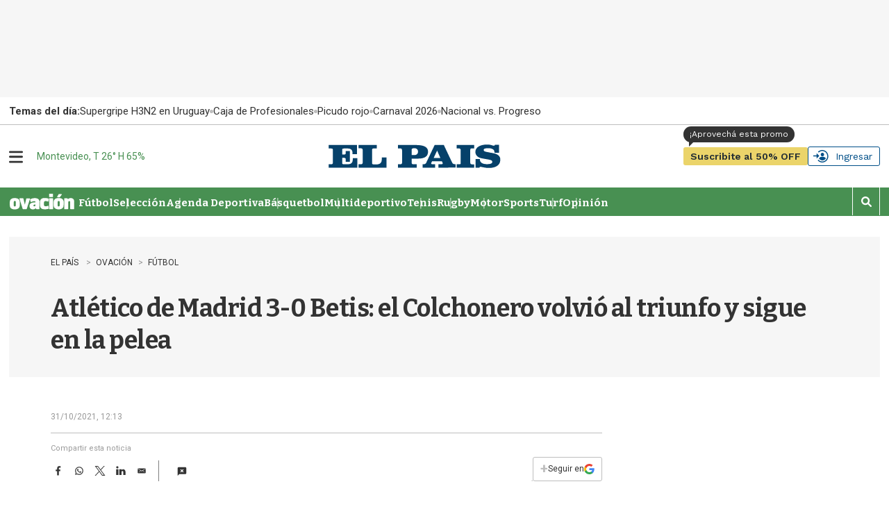

--- FILE ---
content_type: text/html; charset=UTF-8
request_url: https://elpais.datafactory.la/html/v3/model.html?channel=deportes.futbol.espana.596891&lang=es_LA&model=gamecast_v6&hidePagesMenu=true
body_size: 1442
content:
<!DOCTYPE html>
<html xmlns:fb="//ogp.me/ns/fb#">
   <head>
      <title>HTML Center Model</title>

      <link rel="dns-prefetch" href="//ssa.datafactory.la">
      <link rel="dns-prefetch" href="//platform.twitter.com">
      <link rel="dns-prefetch" href="//connect.facebook.net">
      <link rel="dns-prefetch" href="//www.google-analytics.com">
      <link rel="dns-prefetch" href="//fonts.googleapis.com">
      <link rel="dns-prefetch" href="//1287719000.rsc.cdn77.org">

      <meta name="description" content="">
      <meta name="author" content="">
      <meta name="viewport" content="width=device-width, initial-scale=1.0">
      <meta charset="utf-8">

      <!--[if lt IE 9]>
           <script src="htmlCenter/assets/js/respond.min.js"></script>
      <![endif]-->
      <style type="text/css">
        .generalBody{
            padding: 0;
            margin: 0;
        }
      </style>
   </head>
   <BODY class="generalBody">

      <!-- BEGIN HTML Center code -->
      <script type="text/javascript">
         var getParameter = function(name, defaultVar) {
            /* getParameter - Función para obtener parámetros de la URL. Similar a $_GET["{NOMBRE_VARIABLE}"] en PHP.
             *  Parámetros:
             *  name (string): Nombre del parámetro que deseo obtener.
             *  defaultVar (string | boolean | int): Valor por defecto que se quiere que devuelva la función en caso de que el parámetro no exista.
             */
            name = name.replace(/[\[]/, "\\\[").replace(/[\]]/, "\\\]");
            var regexS = "[\\?&]" + name + "=([^&#]*)";
            var regex = new RegExp(regexS);
            var results = regex.exec(window.location.href);
            if (results === null && typeof defaultVar !== "undefined") {
               return defaultVar;
            } else if (results !== null) {
               if (results[1] === "true") {
                  return true;
               } else if (results[1] === "false") {
                  return false;
               } else if (!isNaN(results[1])) {
                  return parseInt(results[1], 10);
               } else {
                  return results[1];
               }
            } else {
               return;
            }
         };

         var preloader = '<style type="text/css">.modulePreloader{\height:30px;width:30px;margin:5px auto;position:relative;-webkit-animation: rotation .6s infinite linear;-moz-animation: rotation .6s infinite linear;-o-animation: rotation .6s infinite linear;animation: rotation .6s infinite linear;border-width:6px;border-style:solid;border-color:#CCC #CCC #000;border-radius:100%; box-sizing:border-box;}\ @-webkit-keyframes rotation {\ from {\ -webkit-transform: rotate(0deg); }\ to {\ -webkit-transform: rotate(359deg); }\ }\ @-moz-keyframes rotation {\ from {\ -moz-transform: rotate(0deg); }\ to {\ -moz-transform: rotate(359deg); }\ }\ @-o-keyframes rotation {\ from {\ -o-transform: rotate(0deg);}\ to {\ -o-transform: rotate(359deg); }\ }\ @keyframes rotation {\ from {\ transform: rotate(0deg); }\ to {\ transform: rotate(359deg);}\ }\ </style><div class="modulePreloader"></div>';
         var model = getParameter("model");
         var modelSettings = {};
         // Me fijo si tengo que ponerle un theme al model
         if (getParameter("theme", false))
            modelSettings.theme = getParameter("theme");
         document.write('<div class="dfMc-Model" data-model=\'{"name": "' + model + '"}\' data-settings=\'' + JSON.stringify(modelSettings) + '\'>' + preloader + '</div>');
      </script>
      <script src="htmlCenterApp.js"></script>
      <!-- END HTML Center code -->

      <script src="htmlCenter/customization/js/mc.googleAnalytics.js"></script>
   </BODY>
</html>


--- FILE ---
content_type: text/html
request_url: https://api.ironfunnel.com/globalid?pixel=bqw0an&visitor=5087401e-d5e2-40d9-836e-401eefd1b5b7_temp
body_size: 18
content:

            <!DOCTYPE html>
            <html lang="en">
            <head>
                <meta charset="UTF-8">
                <meta name="viewport" content="width=device-width, initial-scale=1.0">
                <title>IF</title>
            </head>            
            <body>
                <script>
                    window.onload = function() {
                        window.parent.postMessage('5087401e-d5e2-40d9-836e-401eefd1b5b7', '*');
                    };
                </script>
            </body>
            </html>
        

--- FILE ---
content_type: text/html
request_url: https://api.ironfunnel.com/globalid?pixel=bqw0an&visitor=5087401e-d5e2-40d9-836e-401eefd1b5b7_temp
body_size: -101
content:

            <!DOCTYPE html>
            <html lang="en">
            <head>
                <meta charset="UTF-8">
                <meta name="viewport" content="width=device-width, initial-scale=1.0">
                <title>IF</title>
            </head>            
            <body>
                <script>
                    window.onload = function() {
                        window.parent.postMessage('5087401e-d5e2-40d9-836e-401eefd1b5b7', '*');
                    };
                </script>
            </body>
            </html>
        

--- FILE ---
content_type: text/html
request_url: https://api.ironfunnel.com/globalid?pixel=bqw0an&visitor=9ec6b3ab-4d52-46fc-99cc-844c6643dd6c_temp
body_size: -102
content:

            <!DOCTYPE html>
            <html lang="en">
            <head>
                <meta charset="UTF-8">
                <meta name="viewport" content="width=device-width, initial-scale=1.0">
                <title>IF</title>
            </head>            
            <body>
                <script>
                    window.onload = function() {
                        window.parent.postMessage('5087401e-d5e2-40d9-836e-401eefd1b5b7', '*');
                    };
                </script>
            </body>
            </html>
        

--- FILE ---
content_type: text/html; charset=UTF-8
request_url: https://elpais.datafactory.la/html/v3/htmlCenter/models/gamecast_v6.html?v=3.33.0.1
body_size: 5797
content:
<div class="loaderCtn">Cargando...</div>
<div class="errorCtn"></div>

<div class="modelCtn dfMc-GameCast">
    <div class="maxSize">
        <div class="dfMc-Page mc-main row" id="main-header-container" data-event='{"channel": "%%CHANNEL_BY_URL%%"}' data-page='{"name": "main_header"}' data-settings='{}'></div>
        <div class="dfMc-Banner mc-main row" id="banner-container" data-banner='{"name": "banner_01"}' data-settings='{}'></div>

        <div class="dfMc-Page row show mc-gamecast_v6-menuElement" id="gamecast-container">

            <div class="row">
                <div class="dfMc-Module" id="modulo-marcador" data-event='{"channel": "%%CHANNEL_BY_URL%%"}' data-module='{"name": "scoreBoard"}' data-settings='{}'><div class="modulePreloader"></div></div>
                <div class="dfMc-Module" id="modulo-timeline" data-event='{"channel": "%%CHANNEL_BY_URL%%"}' data-module='{"name": "timeline"}' data-settings='{}'><div class="modulePreloader"></div></div>
            </div>

            <div class="dfMc-Banner mc-main row" data-banner='{"name": "banner_02"}' data-settings='{}'></div>

            <div class="dfMc-Element" data-element='{"name": "menuMaker"}' data-settings='{"id": "modulesMainMenu", "template": "modulesMenu"}'></div>


            <div class="row" id="modulesContainer">

                <div class="dfMc-Module hidden" id="moduleTempus" data-event='{"channel": "%%CHANNEL_BY_URL%%"}'data-module='{"name": "tempus"}' data-settings='{"lazyLoad": true, "menuMaker": {"targetMenu": "modulesMainMenu", "liText": "Inicio", "showDiv":"#moduleTempus", "analyticsPage":"/Gcast/INI", "attributes": {"data-toggle":"mc-multilevelMenu"}}}'><div class="modulePreloader"></div></div>

                <!--div class="dfMc-Module hidden" id="modulePreview" data-event='{"channel": "%%CHANNEL_BY_URL%%", "suffix": "preview"}' data-module='{"name": "preview"}' data-settings='{"lazyLoad": true, "menuMaker": {"targetMenu": "modulesMainMenu", "liText": "Previa", "showDiv":"#modulePreview", "attributes": {"data-toggle":"mc-multilevelMenu"}}}'><div class="modulePreloader"></div></div-->

                <div class="dfMc-Module hidden" id="moduleTeamComparison" data-event='{"channel": "%%CHANNEL_BY_URL%%"}' data-module='{"name": "teamComparison", "settings": {}}' data-settings='{"lazyLoad": true, "menuMaker": {"targetMenu": "modulesMainMenu", "liText": "Comparativa", "showDiv":"#moduleTeamComparison", "analyticsPage":"/Gcast/COM", "attributes": {"data-toggle":"mc-multilevelMenu"}}}'><div class="modulePreloader"></div></div>

                <div id="moduleCoordAndLeaders" class="hidden coordAndLeaders">
                    <div class="dfMc-Module col-lg-6 col-sm-12" id="moduleCoordinates" data-event='{"channel": "%%CHANNEL_BY_URL%%"}' data-module='{"name": "coordinates"}' data-settings='{"lazyLoad": false, "menu": "deportes.futbol.coordinates.menu.withPasses", "shareMenu" : "CoordAndLeaders", "menuMaker": {"targetMenu": "modulesMainMenu", "liText": "Coordenadas", "showDiv":"#moduleCoordAndLeaders", "analyticsPage":"/Gcast/COO", "attributes": {"data-toggle":"mc-multilevelMenu", "data-submenu-reference":"coordinatesMenu", "class":"dropdown"}}}'><div class="modulePreloader"></div></div>
                    <div class="dfMc-Module col-lg-6 col-sm-12" id="moduleLeaders" data-event='{"channel": "%%CHANNEL_BY_URL%%"}' data-module='{"name": "leaders"}' data-settings='{"lazyLoad": true, "showMenu":false, "shareMenu" : "CoordAndLeaders"}'></div>
                    <div class="dfMc-Module hidden" id="modulePasses" data-event='{"channel": "%%CHANNEL_BY_URL%%"}' data-module='{"name": "passes"}' data-settings='{"lazyLoad": true}'></div>
                </div>

                <!--div class="dfMc-Module hidden" id="moduleLineUpFull" data-event='{"channel": "%%CHANNEL_BY_URL%%"}' data-module='{"name": "lineUpFull"}' data-settings='{"lazyLoad": true, "menuMaker": {"targetMenu": "modulesMainMenu", "liText": "Formacion", "showDiv":"#moduleLineUpFull", "attributes": {"data-toggle":"mc-multilevelMenu"}}}'><div class="modulePreloader"></div></div-->

                <div class="dfMc-Module hidden" id="moduleCommentary" data-event='{"channel": "%%CHANNEL_BY_URL%%"}' data-module='{"name": "commentary"}' data-settings='{"lazyLoad": true, "menuMaker": {"targetMenu": "modulesMainMenu", "liText": "Relato", "showDiv":"#moduleCommentary", "analyticsPage":"/Gcast/REL", "attributes": {"data-toggle":"mc-multilevelMenu"}}}'><div class="modulePreloader"></div></div>

                <div class="dfMc-Module hidden" id="moduleHeatMap" data-event='{"channel": "%%CHANNEL_BY_URL%%"}' data-module='{"name": "heatMap"}' data-settings='{"lazyLoad": true, "menuMaker": {"targetMenu": "modulesMainMenu", "liText": "Mapa de calor", "showDiv":"#moduleHeatMap", "analyticsPage":"/Gcast/MAP", "attributes": {"data-toggle":"mc-multilevelMenu", "data-submenu-reference":"heatMapMenu", "class":"dropdown"}}}'><div class="modulePreloader"></div></div>
            </div>

            <div class="dfMc-Module" id="moduleExtraData" data-event='{"channel": "%%CHANNEL_BY_URL%%"}' data-module='{"name": "extraData"}' data-settings=''><div class="modulePreloader"></div></div>
        </div>
        <div class="footerCtn">
            %%APP_FOOTER%%
        </div>
    </div>
</div>


<script>

    var gamecastURL = _dfMc.settings.get("gamecastURL", false);
    var customNavigation = _dfMc.settings.get("customNavigation", false);

    (function () {
        // Pagina a cargar por defecto
        var dfMc_defaultPage = _dfMc.sc.getParameter('showPage', 'fixture');
        //Datos del dfMc-Model donde se está cargando el gamecast
        var modelHash = "%%HASH%%";
        var modelElement = $mc("div[data-hash='" + modelHash + "']");
        var modelSettings = (typeof modelElement.data("settings") !== "undefined") ? modelElement.data("settings") : null;

        // Funcion que define que modulo debo mostrar por defecto
        (function () {
            /* Modulo por defecto a mostrar. Opciones por URL:
             * - modulePreview
             * - moduleTeamComparison
             * - moduleCoordAndLeaders
             * - moduleLineUpFull
             * - moduleCommentary
             * - moduleHeatMap
             */
            var dfMc_defaultModule = _dfMc.sc.getParameter('showModule', 'moduleTempus');

            var showModule = function (moduleSelector) {
                var settingsData = moduleSelector.data('settings');
                // Saco el LazyLoad
                settingsData.lazyLoad = false;
                // Lo marco como seleccionado en el menu
                if (typeof settingsData.menuMaker !== 'undefined') {
                    settingsData.menuMaker.selected = true;
                }

                moduleSelector.data('settings', settingsData);
            };

            var selector = $mc('#' + dfMc_defaultModule);
            selector.removeClass('hidden');

            if (selector.hasClass('dfMc-Module')) {
                showModule(selector);
            } else {
                selector.children('.dfMc-Module').each(function () {
                    showModule($mc(this));
                });
            }
        }());

        //Función que se encarga de verificar si está habilitada la navegación personalizada y abrir el link en el parent
        var applyCustomNavigation = function(url){

            if(
                (typeof url !== 'undefined') && (url !== null) && (url !== "") && (url !== "#") &&
                customNavigation && _dfMc.sc.inIframe() && gamecastURL
            ){

                //Obtener los parámetros de la URL del link
                var channel = url.match(/.+channel=(.[^&]+)(&|$)/i);
                var lang = url.match(/.+lang=(.+)(&|$)/i);
                var theme = url.match(/.+theme=(.+)(&|$)/i);

                //Reemplazarlos en la URL del gamecast
                gamecastURL = ( (channel !== null) && (channel.length >= 2) ) ? gamecastURL.replace("%%CHANNEL%%", channel[1]) : gamecastURL;
                gamecastURL = ( (lang !== null) && (lang.length >= 2) ) ? gamecastURL.replace("%%LANG%%", lang[1]) : gamecastURL;
                gamecastURL = ( (theme !== null) && (theme.length >= 2) ) ? gamecastURL.replace("%%THEME%%", ("&theme=" + lang[1])) : gamecastURL.replace("%%THEME%%", "");

                parent.location.href = gamecastURL;

                return true;

            }

            return false;

        };

        var appendPagesAccordingToMainHeader = function (active) {

            var pageTpl = "<div class=\"dfMc-Page row hidden mc-gamecast_v6-menuElement\" id=\"%%PAGE%%-container\" data-event='{\"channel\": \"%%CHANNEL_BY_URL%%\"}' data-page='{\"name\": \"%%PAGE%%\"}' data-settings='{}'></div>";
            var moduleTpl = "<div class=\"dfMc-Module row hidden mc-gamecast_v6-menuElement\" id=\"%%MODULE_NAME%%-container\" data-event='{\"channel\": \"%%CHANNEL_BY_URL%%\"}' data-module='{\"name\": \"%%MODULE_NAME%%\"}' data-settings='{}'></div>";
            var object;
            var objectSelector;
            $mc('.mc-pagesMenu li').each(function () {
                var element = $mc(this);
                var objectName = element.data('container');
                var currentPageSettings;

                if (objectName !== 'gamecast' && typeof element.data('submenu-reference') === 'undefined') {
                    // Armo el template correspondiente
                    if (typeof element.data('object-type') !== 'undefined' && element.data('object-type') === 'module'){
                        object = moduleTpl.replace(/%%MODULE_NAME%%/g, objectName);
                    } else {
                        object = pageTpl.replace(/%%PAGE%%/g, objectName);
                        var modelEvent = modelElement.data("event");
                        var channel = ( (typeof modelEvent !== "undefined") && (typeof modelEvent.channel !== "undefined") ) ? modelEvent.channel : _dfMc.sc.getParameter('channel');
                        var sport = channel.split(".")[1];
                        var pagesParams = _dfMc.eventsDefaultParams["deportes"][sport].pagesParams();
                        currentPageSettings = (typeof pagesParams[objectName] !== "undefined") ? pagesParams[objectName] : null;
                    }

                    // Tomo el selector del objeto que estoy tratando
                    objectSelector = $mc(object);

                    //Añado los settings de la página
                    if( (typeof currentPageSettings !== "undefined") && (currentPageSettings !== null) ){
                        //var pageData = objectSelector.data("page");
                        //pageData.settings = currentPageSettings;
                        objectSelector.attr("data-settings",JSON.stringify(currentPageSettings));
                    }


                    // Lo agrego después del banner
                    $mc('#banner-container').after(objectSelector);

                    // Me fijo si está activo; de ser así lo instancio, de acuerdo al tipo
                    if (objectName === active) {
                        objectSelector.removeClass('hidden');
                        if (typeof element.data('object-type') !== 'undefined' && element.data('object-type') === 'module') {
                            _dfMc.clientApi.module.add(objectSelector);
                        } else {
                            _dfMc.clientApi.page.add(objectSelector, {ifModified: false});
                        }
                    }

                }
            });
            return true;
        };

        _dfMc.changePageMenu = function (type, objectData) {

            //Verificar si hay Navegación custom y aplicarla si es necesario
            if(!applyCustomNavigation(objectData.url)){

                // Armo los selectores

                // Todas las páginas de este model
                var allObjects = $mc('.dfMc-Page:not(.mc-main).mc-gamecast_v6-menuElement, .dfMc-Module.mc-gamecast_v6-menuElement');
                var thisObject = $mc('#' + objectData.name + '-container');

                // Cambio la URL
                if (typeof objectData.url !== 'undefined') {
                    _dfMc.sc.changeUrl(objectData.url);
                }

                // Para el caso que aprete en Gamecast
                if (objectData.name === 'gamecast') {
                    allObjects.removeClass('show').addClass('hidden');
                    thisObject.removeClass('hidden').addClass('show');

                    // Si apreto en cualquier otra página
                } else {

                    allObjects.removeClass('show').addClass('hidden');
                    thisObject.find(_dfMc.stndSel.pageCtn).hide();
                    //thisObject.find(_dfMc.stndSel.loaderCtn).show(); // Si lo dejo, aparece 'Cargando...' Cuando vuelvo al menu de statsCenterPerPlayer/Team
                    thisObject.removeClass('hidden').addClass('show');

                    // Configuro el Menu
                    if (typeof (dfMc_configMenu === 'function')){
                        dfMc_configMenu();
                    }

                    // Si es un módulo
                    if (type === 'module') {
                        if (!thisObject.hasClass('mc-registered')){
                            _dfMc.clientApi.module.add(thisObject);
                        }

                        // Si es una página
                    } else {
                        // Si es la primera vez que selecciono esa página, la agrego
                        if (!thisObject.hasClass('mc-registered')) {
                            _dfMc.clientApi.page.add(thisObject);

                            // Sino, sólo la recargo
                        } else {
                            _dfMc.clientApi.page.reload(thisObject, {}, {
                                always: function (html) {
                                    // Si el contenido se modifico, lo cambio
                                    if (typeof html !== 'undefined'){
                                        thisObject.html(html);
                                    }

                                    thisObject.find(_dfMc.stndSel.loaderCtn).hide();
                                },
                                done: function () {
                                    thisObject.find(_dfMc.stndSel.pageCtn).show();
                                    // Aplico los selectorQuery
                                    thisObject.find(_dfMc.stndSel.pageCtn).selectorQuery();

                                },
                                fail: function (error, errorMsg) {
                                    thisObject.html(errorMsg).show();
                                    // Aplico los selectorQuery
                                    thisObject.find(_dfMc.stndSel.errorCtn).selectorQuery();

                                }
                            });
                        }
                    }
                }

            }

        };

        // Script para manejar el menú de los contenedores (gamecast, fixture, posiciones, goleadores)
        $mc(document).off('click', '.mc-pagesMenu li').on('click', '.mc-pagesMenu li', function (e) {

            e.preventDefault();
            var element = $mc(this);
            var url = element.find('a').attr('href');

            //console.info("debug-url", url);

            //Verificar si hay Navegación custom y aplicarla si es necesario
            if(!applyCustomNavigation(url)){

                var thisSibling;
                var siblingSubmenu;
                // Escondo todos los otros submenues
                element.siblings().each(function () {
                    thisSibling = $mc(this);
                    if (typeof thisSibling.data('submenu-reference') !== 'undefined') {
                        siblingSubmenu = $mc('#' + thisSibling.data('submenu-reference'));
                        siblingSubmenu.hide();
                    }
                });

                // Si el elemento es sólo un item que abre un menu, tengo que tomar el primer ítem de ese menu como el elemento a mostrar
                if (typeof element.data('submenu-reference') !== 'undefined') {
                    var submenu = $mc('#' + element.data('submenu-reference'));
                    submenu.removeClass('hidden').show();
                    element = submenu.find('li:first');
                }

                var objectName = element.data('container');
                var type = (typeof element.data('object-type') !== 'undefined' && element.data('object-type') === 'module') ? 'module' : 'page';

                _dfMc.changePageMenu(type, {name: objectName, url: url});

            }

        });

        function dfMc_getActive() {
            var active = 'gamecast';
            var modelEvent = modelElement.data("event");
            var channel = ( (typeof modelEvent !== "undefined") && (typeof modelEvent.channel !== "undefined") ) ? modelEvent.channel : _dfMc.sc.getParameter('channel');
            var channelSplitted = channel.split('.');

            if (isNaN(channelSplitted[3]))
            {
                active = channelSplitted[3];
                if (typeof active === 'undefined') {
                    active = dfMc_defaultPage;
                }
            }

            return active;
        }

        function dfMc_configMenu() {
            var active = dfMc_getActive();

            if (typeof _dfMc.pagesReady === 'undefined'){
                _dfMc.pagesReady = appendPagesAccordingToMainHeader(active);
            }

            if (active !== 'gamecast') {
                var menu = $mc('.mc-pagesMenu');
                var list = menu.children();
                var select = $mc('.mc-selectPagesMenu').children();
                list.removeClass('active');

                // Si el elemento que paso por la URL existe
                if (menu.find('[data-container="' + active + '"]').length > 0) {
                    menu.find('[data-container="' + active + '"]').addClass('active');
                    if (typeof menu.find('[data-container="' + active + '"]').parent().data('submenu') !== 'undefined') {
                        $mc('#' + menu.find('[data-container="' + active + '"]').parent().data('submenu')).removeClass('hidden');
                        menu.find('[data-submenu-reference="' + menu.find('[data-container="' + active + '"]').parent().data('submenu') + '"]').addClass('active');

                    }
                    dfMc_setSelected(active);
                }

                list.each(function () {
                    var liElement = $mc(this);
                    if (liElement.data('container') === 'gamecast') {
                        liElement.hide();
                    }
                });

                select.each(function () {
                    var liElement = $mc(this);
                    if (liElement.data('container') === 'gamecast') {
                        liElement.hide().attr('disabled', 'disabled');
                    }
                });

            }


            // Si paso el parámetro hidePagesMenu
            var hidePagesMenu = ( (modelSettings !== null) && (typeof modelSettings.hidePagesMenu !== "undefined") ) ? modelSettings.hidePagesMenu : _dfMc.sc.getParameter("hidePagesMenu", false);

            if (hidePagesMenu)
            {
                $mc('#main-header-container').find('.page-header ul.nav.navbar-nav.navbar-right').hide(); // Menú de torneos
                //$mc('#main-header-container').find('.page-header').addClass('mainHeaderScoreBoard'); // Agrega el iconito de DF
                $mc('#main-header-container').find('.mc-selectPagesMenu').hide().attr('style', 'display: none !important'); // Escondo menu de paginas
                $mc('#main-header-container').find('.navbar.navbar-top').hide().attr('style', 'display: none !important'); // Escondo menu de paginas mobile
            }

            // Si paso el parámetro hideTournamentsMenu
            var hideTournamentsMenu = ( (modelSettings !== null) && (typeof modelSettings.hideTournamentsMenu !== "undefined") ) ? modelSettings.hideTournamentsMenu : _dfMc.sc.getParameter("hideTournamentsMenu", false);

            if (hideTournamentsMenu){
                $mc('#main-header-container').find('.page-header ul.nav.navbar-nav.navbar-right').hide(); // Menú de torneos
            }

            // Si la aplicacion tiene un theme, lo carga en el Main-Header para todos los torneos
            /*
            if (_dfMc.sc.getParameter("theme", false)) {
                $mc("#fat-menu ul li a").on('click', function () {console.info("debug-click-2");
                    var tournamentLink = $mc(this).attr('href');
                    var theme = getParameter("theme");
                   $mc(this).attr('href', tournamentLink + '&theme=' + theme);
                 });
            };
            */

            return;
        }

        _dfMc.configMainHeaderMenu = dfMc_configMenu;

        function dfMc_setSelected(active) {
            var selects = document.getElementsByTagName('select');
            var selectsLength = selects.length;
            var options, option, select;
            var channel = '?channel=' + _dfMc.sc.getParameter('channel');
            for (var i = 0; i < selectsLength; i++) {
                select = selects[i];
                //@NOTE consulta si el select tiene la clase select-menu
                if ((' ' + select.className + ' ').replace(/[\n\t]/g, ' ').indexOf(' select-menu ') > -1) {
                    dfMc_addOrRemoveOption(select, active, channel);
                    options = select.getElementsByTagName('option');
                    var optionsLength = options.length;
                    for (var h = 0; h < optionsLength; h++) {
                        option = options[h];
                        if (channel === option.value || active === option.getAttribute('data-container')) {
                            option.selected = true;
                        }
                    }
                }
            }
        }

        function dfMc_addOrRemoveOption(select, active, channel) {
            if (active === 'gamecast') {
                var optionTpl = document.createElement('option');
                optionTpl.value = channel;
                optionTpl.text = 'GAMECAST';
                optionTpl.className = 'mc_gamecast_option';
                select.appendChild(optionTpl);
            }
            else {
                var optGamecast = select.getElementsByClassName('mc_gamecast_option')[0];
                if (typeof optGamecast !== 'undefined') {
                    optGamecast.innerHtml = '';
                }
            }
        }

        $mc('#moduleCoordAndLeaders').selectorQuery();

        /*  Función para obtener el canal de la URL. Similar a $_GET['{NOMBRE_VARIABLE}'] en PHP.
         *  Si el parametro no viene en la URL lo deja en blanco.
         *  Parámetros:
         */
        (function () {
            var channel = _dfMc.sc.getParameter('channel');
            var active = dfMc_getActive();
            if (active !== 'gamecast')
            {
                $mc('#gamecast-container').addClass('hidden').removeClass('show');
                $mc('#' + active + '-container').addClass('show').removeClass('hidden');
            }

            if (channel === '') {
                alert('ERROR: No se encontro el canal en la URL. Por favor complete la URL con el canal que desea ver.');
            }

            return;
        })();
    })();

    var dfMc_configMenu = _dfMc.configMainHeaderMenu;
    var changePageMenu = _dfMc.changePageMenu;

    //Función que controla el click en los elementos del menú (se agrega solo si no hay navegación personalizada
    $mc("#main-header-container").delegate(".mc-navbar-tournaments li.torneos a", "click", function(event){

        //Verificar si hay Navegación custom
        if( customNavigation && _dfMc.sc.inIframe() ){

            event.preventDefault();

            if(gamecastURL){
                //Obtener los parámetros de la URL del link
                var channel = $mc(this).data("channel");
                var lang = this.href.match(/.+lang=(.+)(&|$)/i);
                var theme = this.href.match(/.+theme=(.+)(&|$)/i);
                //Reemplazarlos en la URL del gamecast
                gamecastURL = gamecastURL.replace("%%CHANNEL%%", channel);
                gamecastURL = ( (lang !== null) && (lang.length >= 2) ) ? gamecastURL.replace("%%LANG%%", lang[1]) : gamecastURL;
                gamecastURL = ( (theme !== null) && (theme.length >= 2) ) ? gamecastURL.replace("%%THEME%%", ("&theme=" + lang[1])) : gamecastURL.replace("%%THEME%%", "");

                parent.location.href = gamecastURL;

                return;

            }


        }

        var menuItem = $mc(this);
        var channel = menuItem.attr("data-channel");

        if(typeof channel !== "undefined"){

            event.preventDefault();

            var url = menuItem.attr("href");

            //Si existe el parámetro channel en la URL, la modifico
            if(_dfMc.sc.getParameter('channel', null) !== null){
                _dfMc.sc.changeUrl(url);
            }

            var thisModel = menuItem.parents("." + _dfMc.settings.get('modelClassSelector')).first();
            var themeMatch = url.match(/(\?|&)(theme=)(.+)($|&)/);

            //Verificar si el parámetro tiene ya un tema
            if(themeMatch !== null){
                //Si lo tiene, cambiarlo en el model
                var themeSettings = {"theme" : themeMatch[3]};
                var modelSettings = (typeof thisModel.data("settings") === "undefined") ? {} : thisModel.data("settings");
                var newSettings = $mc.extend({}, modelSettings, themeSettings);

                thisModel.data("settings", newSettings);
                thisModel.attr("data-settings", JSON.stringify(newSettings));
            }

            if (typeof thisModel.data("tracking") === "undefined" || thisModel.data("tracking") !== "off") {
                //thisModel.data("event", {"channel" : channel});Se comentó porque causaba conflicto para obtener el canal al cambiar de torneo, se dejó únicamente con el canal desde la URL
                _dfMc.clientApi.model.add(thisModel);
            }

            _dfMc.configMainHeaderMenu();
            _dfMc.pagesReady = undefined;

            _dfMc.clientApi.element.trace(thisModel);
            _dfMc.clientApi.banner.trace(thisModel, {"ifModified" : false, "cache": false});
            _dfMc.clientApi.module.trace(thisModel);
            _dfMc.clientApi.page.trace(thisModel);
        }

    });

</script>


--- FILE ---
content_type: text/html; charset=UTF-8
request_url: https://elpais.datafactory.la/html/v3/htmlCenter/customization/banners/banner_01.html
body_size: 126
content:
<div class="bannerContent">
	<a href="http://www.datafactory.la/" target="_blank">
		<div class="banner first"></div>
	</a>
</div>


--- FILE ---
content_type: text/html; charset=UTF-8
request_url: https://elpais.datafactory.la/html/v3/htmlCenter/customization/banners/banner_02.html
body_size: 126
content:
<div class="bannerContent">
	<a href="http://www.datafactory.la/" target="_blank">
		<div class="banner second"></div>
	</a>
</div>


--- FILE ---
content_type: text/html; charset=UTF-8
request_url: https://elpais.datafactory.la/html/v3/htmlCenter/elements/menuMaker/modulesMenu.html?v=3.33.0.1
body_size: 639
content:
<div class="loaderCtn">Cargando...</div>
<div class="errorCtn"></div>

<div class="elementCtn">
    <nav class="navbar mobile" role="navigation">
        <!-- Brand and toggle get grouped for better mobile display -->
        <div class="navbar-header">
            <button type="button" class="navbar-toggle" data-toggle="mc-collapse" data-target="#%%MENU_ID%%">
                <span class="sr-only">Toggle navigation</span>
                <span class="icon-bar"></span>
                <span class="icon-bar"></span>
                <span class="icon-bar"></span>
            </button>
            <a class="navbar-brand" href="#" data-dfmc-lang="Menu" ></a>
        </div>

        <!-- Collect the nav links, forms, and other content for toggling -->
        <div class="collapse navbar-collapse" id="%%MENU_ID%%">
            <ul class="nav navbar-nav first-level mc-menuLevel1">
            </ul>
        </div><!-- /.navbar-collapse -->
    </nav>
</div>

<div class="templatesCtn">
    <ul>
        <li class="tpl-menu-modulosLi" data-div-to-show="%%DIV_TO_SHOW%%"><a href="#" data-dfmc-lang="%%LI_NAME%%" class="mc-liText">%%LI_TEXT%%</a></li>
    </ul>

<!--    <ul class="tpl-submenu-coordinates nav navbar-nav second-level dropdown-menu">
        <li class="active">
            <a data-fase="4">Fase de Grupos</a><ul class="subnav grupos">
                <li class=" active"><a data-grupo="1">Grupo A</a></li>
                <li class=""><a data-grupo="2">Grupo B</a></li>
            </ul>
        </li>
        <li class="no-sub"><a data-fase="5">Semifinal</a></li>
        <li class="no-sub"><a data-fase="6">Final</a></li>
    </ul>
-->
</div>


--- FILE ---
content_type: text/css
request_url: https://elpais.datafactory.la/html/v3/htmlCenter/assets/css/mc.main.min.css?v=3.33.0.1
body_size: 82995
content:
div[class*="dfMc-"] .clearfix{*zoom:1}div[class*="dfMc-"] .clearfix:before,div[class*="dfMc-"] .clearfix:after{display:table;content:"";line-height:0}div[class*="dfMc-"] .clearfix:after{clear:both}div[class*="dfMc-"] .hide-text{font:0/0 a;color:transparent;text-shadow:none;background-color:transparent;border:0}div[class*="dfMc-"] .input-block-level{display:block;width:100%;-webkit-box-sizing:border-box;-moz-box-sizing:border-box;box-sizing:border-box}@font-face{font-family:'Dosis';font-style:normal;font-weight:200;src:url(../fonts/hyaU5sn9vOmLzlnC_W6EQ.woff2) format('woff2');unicode-range:U+0102-0103,U+0110-0111,U+0128-0129,U+0168-0169,U+01A0-01A1,U+01AF-01B0,U+1EA0-1EF9,U+20AB}@font-face{font-family:'Dosis';font-style:normal;font-weight:200;src:url(../fonts/hyaU5sn9vOmLzlmC_W6EQ.woff2) format('woff2');unicode-range:U+0100-024F,U+0259,U+1E00-1EFF,U+2020,U+20A0-20AB,U+20AD-20CF,U+2113,U+2C60-2C7F,U+A720-A7FF}@font-face{font-family:'Dosis';font-style:normal;font-weight:200;src:url(../fonts/hyaU5sn9vOmLzloC_U.woff2) format('woff2');unicode-range:U+0000-00FF,U+0131,U+0152-0153,U+02BB-02BC,U+02C6,U+02DA,U+02DC,U+2000-206F,U+2074,U+20AC,U+2122,U+2191,U+2193,U+2212,U+2215,U+FEFF,U+FFFD}@font-face{font-family:'Dosis';font-style:normal;font-weight:300;src:url(../fonts/hyaU5sn9vOmLzlnC_W6EQ.woff2) format('woff2');unicode-range:U+0102-0103,U+0110-0111,U+0128-0129,U+0168-0169,U+01A0-01A1,U+01AF-01B0,U+1EA0-1EF9,U+20AB}@font-face{font-family:'Dosis';font-style:normal;font-weight:300;src:url(../fonts/hyaU5sn9vOmLzlmC_W6EQ.woff2) format('woff2');unicode-range:U+0100-024F,U+0259,U+1E00-1EFF,U+2020,U+20A0-20AB,U+20AD-20CF,U+2113,U+2C60-2C7F,U+A720-A7FF}@font-face{font-family:'Dosis';font-style:normal;font-weight:300;src:url(../fonts/hyaU5sn9vOmLzloC_U.woff2) format('woff2');unicode-range:U+0000-00FF,U+0131,U+0152-0153,U+02BB-02BC,U+02C6,U+02DA,U+02DC,U+2000-206F,U+2074,U+20AC,U+2122,U+2191,U+2193,U+2212,U+2215,U+FEFF,U+FFFD}@font-face{font-family:'Dosis';font-style:normal;font-weight:400;src:url(../fonts/hyaU5sn9vOmLzlnC_W6EQ.woff2) format('woff2');unicode-range:U+0102-0103,U+0110-0111,U+0128-0129,U+0168-0169,U+01A0-01A1,U+01AF-01B0,U+1EA0-1EF9,U+20AB}@font-face{font-family:'Dosis';font-style:normal;font-weight:400;src:url(../fonts/hyaU5sn9vOmLzlmC_W6EQ.woff2) format('woff2');unicode-range:U+0100-024F,U+0259,U+1E00-1EFF,U+2020,U+20A0-20AB,U+20AD-20CF,U+2113,U+2C60-2C7F,U+A720-A7FF}@font-face{font-family:'Dosis';font-style:normal;font-weight:400;src:url(../fonts/hyaU5sn9vOmLzloC_U.woff2) format('woff2');unicode-range:U+0000-00FF,U+0131,U+0152-0153,U+02BB-02BC,U+02C6,U+02DA,U+02DC,U+2000-206F,U+2074,U+20AC,U+2122,U+2191,U+2193,U+2212,U+2215,U+FEFF,U+FFFD}@font-face{font-family:'Dosis';font-style:normal;font-weight:500;src:url(../fonts/hyaU5sn9vOmLzlnC_W6EQ.woff2) format('woff2');unicode-range:U+0102-0103,U+0110-0111,U+0128-0129,U+0168-0169,U+01A0-01A1,U+01AF-01B0,U+1EA0-1EF9,U+20AB}@font-face{font-family:'Dosis';font-style:normal;font-weight:500;src:url(../fonts/hyaU5sn9vOmLzlmC_W6EQ.woff2) format('woff2');unicode-range:U+0100-024F,U+0259,U+1E00-1EFF,U+2020,U+20A0-20AB,U+20AD-20CF,U+2113,U+2C60-2C7F,U+A720-A7FF}@font-face{font-family:'Dosis';font-style:normal;font-weight:500;src:url(../fonts/hyaU5sn9vOmLzloC_U.woff2) format('woff2');unicode-range:U+0000-00FF,U+0131,U+0152-0153,U+02BB-02BC,U+02C6,U+02DA,U+02DC,U+2000-206F,U+2074,U+20AC,U+2122,U+2191,U+2193,U+2212,U+2215,U+FEFF,U+FFFD}@font-face{font-family:'Dosis';font-style:normal;font-weight:600;src:url(../fonts/hyaU5sn9vOmLzlnC_W6EQ.woff2) format('woff2');unicode-range:U+0102-0103,U+0110-0111,U+0128-0129,U+0168-0169,U+01A0-01A1,U+01AF-01B0,U+1EA0-1EF9,U+20AB}@font-face{font-family:'Dosis';font-style:normal;font-weight:600;src:url(../fonts/hyaU5sn9vOmLzlmC_W6EQ.woff2) format('woff2');unicode-range:U+0100-024F,U+0259,U+1E00-1EFF,U+2020,U+20A0-20AB,U+20AD-20CF,U+2113,U+2C60-2C7F,U+A720-A7FF}@font-face{font-family:'Dosis';font-style:normal;font-weight:600;src:url(../fonts/hyaU5sn9vOmLzloC_U.woff2) format('woff2');unicode-range:U+0000-00FF,U+0131,U+0152-0153,U+02BB-02BC,U+02C6,U+02DA,U+02DC,U+2000-206F,U+2074,U+20AC,U+2122,U+2191,U+2193,U+2212,U+2215,U+FEFF,U+FFFD}@font-face{font-family:'Dosis';font-style:normal;font-weight:700;src:url(../fonts/hyaU5sn9vOmLzlnC_W6EQ.woff2) format('woff2');unicode-range:U+0102-0103,U+0110-0111,U+0128-0129,U+0168-0169,U+01A0-01A1,U+01AF-01B0,U+1EA0-1EF9,U+20AB}@font-face{font-family:'Dosis';font-style:normal;font-weight:700;src:url(../fonts/hyaU5sn9vOmLzlmC_W6EQ.woff2) format('woff2');unicode-range:U+0100-024F,U+0259,U+1E00-1EFF,U+2020,U+20A0-20AB,U+20AD-20CF,U+2113,U+2C60-2C7F,U+A720-A7FF}@font-face{font-family:'Dosis';font-style:normal;font-weight:700;src:url(../fonts/hyaU5sn9vOmLzloC_U.woff2) format('woff2');unicode-range:U+0000-00FF,U+0131,U+0152-0153,U+02BB-02BC,U+02C6,U+02DA,U+02DC,U+2000-206F,U+2074,U+20AC,U+2122,U+2191,U+2193,U+2212,U+2215,U+FEFF,U+FFFD}@font-face{font-family:'Dosis';font-style:normal;font-weight:800;src:url(../fonts/hyaU5sn9vOmLzlnC_W6EQ.woff2) format('woff2');unicode-range:U+0102-0103,U+0110-0111,U+0128-0129,U+0168-0169,U+01A0-01A1,U+01AF-01B0,U+1EA0-1EF9,U+20AB}@font-face{font-family:'Dosis';font-style:normal;font-weight:800;src:url(../fonts/hyaU5sn9vOmLzlmC_W6EQ.woff2) format('woff2');unicode-range:U+0100-024F,U+0259,U+1E00-1EFF,U+2020,U+20A0-20AB,U+20AD-20CF,U+2113,U+2C60-2C7F,U+A720-A7FF}@font-face{font-family:'Dosis';font-style:normal;font-weight:800;src:url(../fonts/hyaU5sn9vOmLzloC_U.woff2) format('woff2');unicode-range:U+0000-00FF,U+0131,U+0152-0153,U+02BB-02BC,U+02C6,U+02DA,U+02DC,U+2000-206F,U+2074,U+20AC,U+2122,U+2191,U+2193,U+2212,U+2215,U+FEFF,U+FFFD}div[class*="dfMc-"] .footerCtn{-webkit-border-radius:4px;-moz-border-radius:4px;border-radius:4px;position:relative;height:24px;width:100%;background:#fff}div[class*="dfMc-"] .footerCtn .logo{background-image:url('../images/icons_sheet.png');width:129px;height:24px;margin:0 auto;line-height:24px;display:block;background-position:-224px -134px}div[class*="dfMc-"] .footerCtn .logo span{display:none}div[class*="dfMc-"] .footerCtn.rugbychampagne .logo{background:url('../images/DF_RugbyChampagne.png') center center no-repeat;width:245px}div[class*="dfMc-"] .footerCtn.sportsdata .logo{background:url('../images/DF_sportsData.png') center center no-repeat;width:195px}.dfMc-Model .dfMc-Module .footerCtn,.dfMc-Model .dfMc-Page .footerCtn,.dfMc-Module .dfMc-Module .footerCtn{display:none}.dfMc-Module .footerCtn.maxSize-479{display:none}.minSize-1199 .maxSize{width:1200px;margin:0 auto}body{-ms-overflow-style:scrollbar}div[class*="dfMc-"]{@charset "UTF-8";background:#f2f2f2;color:#666;font-size:12px;font-family:Arial,Helvetica,sans-serif;margin:0;padding:0;border-style:solid;border-color:#e6e6e6;border-width:0;font-size:100%;font:inherit;vertical-align:baseline;list-style:none}div[class*="dfMc-"] *{margin:0;padding:0;border-style:solid;border-color:#e6e6e6;border-width:0;font-size:100%;font:inherit;vertical-align:baseline;list-style:none;font-family:Arial,Helvetica,sans-serif}div[class*="dfMc-"] .loaderCtn,div[class*="dfMc-"] .moduleCtn,div[class*="dfMc-"] .templatesCtn,div[class*="dfMc-"] .errorCtn{display:none}div[class*="dfMc-"] .modulePreloader{height:30px;width:30px;margin:5px auto;position:relative;-webkit-animation:rotation .6s infinite linear;-moz-animation:rotation .6s infinite linear;-o-animation:rotation .6s infinite linear;animation:rotation .6s infinite linear;border-left:6px solid rgba(72,161,84,0.25);border-right:6px solid rgba(72,161,84,0.25);border-bottom:6px solid rgba(72,161,84,0.25);border-top:6px solid #48a154;border-radius:100%}@-webkit-keyframes rotation{from{-webkit-transform:rotate(0deg)}to{-webkit-transform:rotate(359deg)}}@-moz-keyframes rotation{from{-moz-transform:rotate(0deg)}to{-moz-transform:rotate(359deg)}}@-o-keyframes rotation{from{-o-transform:rotate(0deg)}to{-o-transform:rotate(359deg)}}@keyframes rotation{from{transform:rotate(0deg)}to{transform:rotate(359deg)}}div[class*="dfMc-"] .dfMc-noCssAnimations .modulePreloader{background:url('../images/ajax-loader2.gif') no-repeat scroll center center rgba(0,0,0,0);height:5px;margin:0 auto;position:relative;width:40px}div[class*="dfMc-"] .header{background-color:#48a154;margin-bottom:0;margin-top:0;text-align:left;overflow:visible;text-indent:0;border-bottom:1px solid #fff;line-height:30px;height:auto}div[class*="dfMc-"] .header small{padding:7px;line-height:20px;color:#fff;line-height:30px;text-transform:uppercase;font:14px Arial,Helvetica,sans-serif;font-weight:bold;display:inline-block;width:60%}div[class*="dfMc-"] .header .navbar-nav.navbar-right:last-child{margin-right:0}div[class*="dfMc-"] .maxSize-479 .header.page-header,div[class*="dfMc-"] .header.page-header.mainHeaderScoreBoard{background-image:url('../images/iso_df.png');background-position:right center;background-repeat:no-repeat}div[class*="dfMc-"] .maxSize-479 .header small{display:block;float:left;width:70%}div[class*="dfMc-"] .navbar-nav .dropdown.tournaments{line-height:10px}div[class*="dfMc-"] .navbar-nav .dropdown.tournaments a,div[class*="dfMc-"] .navbar-nav .dropdown.tournaments input{padding:1px 15px;color:#fff;text-transform:uppercase;font-weight:bold}div[class*="dfMc-"] .navbar-nav .dropdown.tournaments a span,div[class*="dfMc-"] .navbar-nav .dropdown.tournaments input span{padding:7px;line-height:20px}div[class*="dfMc-"] .navbar-nav .dropdown.tournaments a:hover,div[class*="dfMc-"] .navbar-nav .dropdown.tournaments input:hover,div[class*="dfMc-"] .navbar-nav .dropdown.tournaments a:focus,div[class*="dfMc-"] .navbar-nav .dropdown.tournaments input:focus,div[class*="dfMc-"] .navbar-nav .dropdown.tournaments a:hover .caret,div[class*="dfMc-"] .navbar-nav .dropdown.tournaments input:hover .caret,div[class*="dfMc-"] .navbar-nav .dropdown.tournaments a:focus .caret,div[class*="dfMc-"] .navbar-nav .dropdown.tournaments input:focus .caret{background:transparent;color:#333;border-bottom-color:#fff;border-top-color:#fff}div[class*="dfMc-"] .navbar-nav .dropdown.tournaments input{width:calc(100% - 30px);margin:10px 15px;padding:5px;border:1px solid #48a154}div[class*="dfMc-"] .navbar-nav .dropdown.tournaments input:hover,div[class*="dfMc-"] .navbar-nav .dropdown.tournaments input:focus{border-color:#48a154;outline-color:#48a154}div[class*="dfMc-"] .navbar-nav .dropdown.tournaments.open>a,div[class*="dfMc-"] .navbar-nav .dropdown.tournaments.open>a:hover,div[class*="dfMc-"] .navbar-nav .dropdown.tournaments.open>a:focus{background-color:transparent}div[class*="dfMc-"] .navbar-nav .dropdown.tournaments.open .dropdown-toggle{background-color:transparent;color:#fff}div[class*="dfMc-"] .navbar-nav .dropdown.tournaments.open.active .dropdown-toggle{background-color:transparent;color:#fff}div[class*="dfMc-"] .navbar-nav .dropdown.tournaments.open>.dropdown-menu{display:block;z-index:9999}div[class*="dfMc-"] .navbar-nav .dropdown.tournaments.active .dropdown-toggle{background-color:transparent;color:#fff}div[class*="dfMc-"] .navbar-nav .dropdown.tournaments .dropdown-toggle .caret{margin-left:2px;margin-top:7px;border-width:4px 4px 0;border-bottom-color:#fff;border-top-color:#fff;border-right-color:transparent;border-left-color:transparent;vertical-align:top}div[class*="dfMc-"] .navbar-nav .dropdown.tournaments .dropdown-toggle .caret:hover,div[class*="dfMc-"] .navbar-nav .dropdown.tournaments .dropdown-toggle .caret:focus{border-bottom-color:#fff;border-top-color:#fff}div[class*="dfMc-"] .navbar-nav .dropdown.tournaments .dropdown-toggle:hover span{color:#fff}div[class*="dfMc-"] .navbar-nav .dropdown.tournaments .dropdown-toggle span,div[class*="dfMc-"] .navbar-nav .dropdown.tournaments .dropdown-toggle:focus span{color:#fff}div[class*="dfMc-"] .navbar-nav .dropdown.tournaments ul{width:auto;background-color:#fff;border-radius:0;right:0;left:auto;top:100%;z-index:1000;float:left;min-width:160px;padding:5px 0;margin:2px 0 0;border:1px solid #48a154;box-shadow:0 5px 10px #48a154;background-clip:padding-box;position:absolute}div[class*="dfMc-"] .navbar-nav .dropdown.tournaments ul li a{font-weight:bold;color:#404040}div[class*="dfMc-"] .navbar-nav .dropdown.tournaments ul li a:hover,div[class*="dfMc-"] .navbar-nav .dropdown.tournaments ul li a:focus{background:#48a154 !important;color:#fff !important;outline:0}div[class*="dfMc-"] .navbar-nav .dropdown.tournaments ul:before{position:absolute;top:-7px;right:12px;left:auto;display:inline-block;border-right:7px solid transparent;border-bottom:7px solid #48a154;border-left:7px solid transparent;border-bottom-color:#48a154;content:''}div[class*="dfMc-"] .navbar-nav .dropdown.tournaments ul:after{position:absolute;top:-6px;right:13px;display:inline-block;border-right:6px solid transparent;border-bottom:6px solid #fff;border-left:6px solid transparent;content:''}div[class*="dfMc-"] .navbar{min-height:30px;font-size:14px;margin-bottom:20px}div[class*="dfMc-"] .navbar .navbar-toggle{background:#e6e6e6;padding:10px 15px;color:#000;text-transform:uppercase}div[class*="dfMc-"] .navbar .navbar-toggle:hover{color:#fff;background-color:#000;text-decoration:none;cursor:pointer}div[class*="dfMc-"] .navbar .navbar-brand{padding:11px;color:#fff;font-size:17px;text-transform:uppercase;font-weight:bold;line-height:37px;text-decoration:none;cursor:default;display:none;height:auto}div[class*="dfMc-"] .navbar .first-level{color:#fff;background:#000;width:100%;display:block;z-index:999;font-size:14px;-webkit-border-radius:4px;-moz-border-radius:4px;border-radius:4px}div[class*="dfMc-"] .navbar .first-level>li{line-height:30px;text-transform:uppercase;font-weight:bold}div[class*="dfMc-"] .navbar .first-level>li>a{text-decoration:none;color:#fff;line-height:30px;padding:0 5px;position:relative}div[class*="dfMc-"] .navbar .first-level>li>a:after{content:"";width:1px;height:40%;position:absolute;top:30%;right:0;background:#fff}div[class*="dfMc-"] .navbar .first-level>li:first-child>a:hover,div[class*="dfMc-"] .navbar .first-level>li:first-child:hover>a,div[class*="dfMc-"] .navbar .first-level>li:first-child.active,div[class*="dfMc-"] .navbar .first-level>li:first-child.active>a{-webkit-border-radius:4px 0 0 4px;-moz-border-radius:4px 0 0 4px;border-radius:4px 0 0 4px}div[class*="dfMc-"] .navbar .first-level>li>a:hover,div[class*="dfMc-"] .navbar .first-level>li:hover>a{color:#fff;background-color:#48a154;text-transform:uppercase;cursor:pointer;position:relative;overflow:hidden}div[class*="dfMc-"] .navbar .first-level>li>a:hover:before,div[class*="dfMc-"] .navbar .first-level>li:hover>a:before{border-radius:50%;bottom:-30px;box-shadow:0 0 10px 8px rgba(255,255,255,0.65);content:"";height:30px;left:0;position:absolute;width:100%}div[class*="dfMc-"] .navbar .first-level>li .second-level.dsk.current{display:block}div[class*="dfMc-"] .navbar .first-level>li>.subnav{position:absolute;left:0;width:100%}div[class*="dfMc-"] .navbar .first-level>li.active{background-color:#48a154}div[class*="dfMc-"] .navbar .first-level>li.active.spacing{margin-bottom:30px}div[class*="dfMc-"] .navbar .first-level>li.active:after{width:0;background:none}div[class*="dfMc-"] .navbar .first-level>li.active>a,div[class*="dfMc-"] .navbar .first-level>li.active>a:hover,div[class*="dfMc-"] .navbar .first-level>li.active>a:focus{color:#fff;background-color:#48a154;text-transform:uppercase;position:relative;overflow:hidden}div[class*="dfMc-"] .navbar .first-level>li.active>a:before,div[class*="dfMc-"] .navbar .first-level>li.active>a:hover:before,div[class*="dfMc-"] .navbar .first-level>li.active>a:focus:before{border-radius:50%;bottom:-30px;box-shadow:0 0 10px 8px rgba(255,255,255,0.65);content:"";height:30px;left:0;position:absolute;width:100%}div[class*="dfMc-"] .navbar .first-level>li.active>a:hover{cursor:pointer}div[class*="dfMc-"] .navbar .second-level{color:#fff;background:#48a154;width:100%;font-size:14px}div[class*="dfMc-"] .navbar .second-level.hide-show{position:absolute;top:-9999px;left:-9999px}div[class*="dfMc-"] .navbar .second-level.dsk{display:none}div[class*="dfMc-"] .navbar .second-level.dsk.current{display:block}div[class*="dfMc-"] .navbar .second-level>li{position:static;font-weight:bold;height:30px;line-height:30px;padding:0 10px}div[class*="dfMc-"] .navbar .second-level>li:hover{color:#fff;background:#48a154}div[class*="dfMc-"] .navbar .second-level>li:hover>a{color:#fff;background-color:#48a154}div[class*="dfMc-"] .navbar .second-level>li>a{text-decoration:none;color:#fff;line-height:26px;padding:0}div[class*="dfMc-"] .navbar .second-level>li>a:after{content:"";width:1px;height:60%;position:absolute;top:20%;right:-10px;border-right:1px solid}div[class*="dfMc-"] .navbar .second-level>li>a:hover,div[class*="dfMc-"] .navbar .second-level>li>a:focus{color:#fff;background-color:#48a154;border-bottom:4px solid;cursor:pointer}div[class*="dfMc-"] .navbar .second-level>li.active>a,div[class*="dfMc-"] .navbar .second-level>li.active>a:hover,div[class*="dfMc-"] .navbar .second-level>li.active>a:focus{color:#fff;background-color:#48a154;border-bottom:4px solid}div[class*="dfMc-"] .navbar .second-level .subnav{float:left;width:100%}div[class*="dfMc-"] .navbar .second-level .subnav li{display:inline;float:left}div[class*="dfMc-"] .navbar .second-level .subnav:after{background-color:#ebebeb;background-image:-webkit-gradient(linear, 0 0, 0 100%, from(#fff), color-stop(40%, #fff), to(#999));background-image:-webkit-linear-gradient(#fff, #fff 40%, #999);background-image:-moz-linear-gradient(top, #fff, #fff 40%, #999);background-image:-o-linear-gradient(#fff, #fff 40%, #999);background-image:linear-gradient(#fff, #fff 40%, #999);background-repeat:no-repeat;filter:progid:DXImageTransform.Microsoft.gradient(startColorstr='#ffffffff', endColorstr='#ff999999', GradientType=0);height:5px;width:100%;border-top:1px solid #ccc;border-bottom:1px solid #808080;content:"";position:absolute;top:-5px;left:0}div[class*="dfMc-"] .navbar .subnav{color:#000;margin-top:5px;float:left;width:100%;font-size:14px;position:relative;background-color:#fafafa;background-image:-webkit-gradient(linear, 0 0, 0 100%, from(#fff), color-stop(20%, #fff), to(#e6e6e6));background-image:-webkit-linear-gradient(#fff, #fff 20%, #e6e6e6);background-image:-moz-linear-gradient(top, #fff, #fff 20%, #e6e6e6);background-image:-o-linear-gradient(#fff, #fff 20%, #e6e6e6);background-image:linear-gradient(#fff, #fff 20%, #e6e6e6);background-repeat:no-repeat;filter:progid:DXImageTransform.Microsoft.gradient(startColorstr='#ffffffff', endColorstr='#ffe6e6e6', GradientType=0)}div[class*="dfMc-"] .navbar .subnav.hide-show{position:absolute;top:-9999px;left:-9999px}div[class*="dfMc-"] .navbar .subnav.dsk{display:none;position:relative}div[class*="dfMc-"] .navbar .subnav.dsk.current{display:block}div[class*="dfMc-"] .navbar .subnav>li{text-transform:uppercase;font-size:10px;float:left;line-height:12px;font-weight:bold;height:30px;line-height:30px;position:relative}div[class*="dfMc-"] .navbar .subnav>li:hover{color:#fff;background:#000}div[class*="dfMc-"] .navbar .subnav>li:hover a{color:#fff;background:#000}div[class*="dfMc-"] .navbar .subnav>li:hover a:after{border:none}div[class*="dfMc-"] .navbar .subnav>li a{text-decoration:none;cursor:pointer;color:#000;line-height:30px;padding:0;padding:0 10px;display:block;height:100%}div[class*="dfMc-"] .navbar .subnav>li a:after{content:"";width:1px;height:60%;position:absolute;top:20%;border-right:1px solid;padding-right:10px}div[class*="dfMc-"] .navbar .subnav>li a:hover{cursor:pointer;color:#fff;background:#000}div[class*="dfMc-"] .navbar .subnav>li:last-child a:after{border:none}div[class*="dfMc-"] .navbar .subnav>li.active{color:#fff;background:#000}div[class*="dfMc-"] .navbar .subnav>li.active a,div[class*="dfMc-"] .navbar .subnav>li.active a:hover,div[class*="dfMc-"] .navbar .subnav>li.active a:focus{background:#000;color:#fff}div[class*="dfMc-"] .navbar .subnav>li.active a:after{border:none}div[class*="dfMc-"] .navbar .subnav:after{background-color:#ebebeb;background-image:-webkit-gradient(linear, 0 0, 0 100%, from(#fff), color-stop(40%, #fff), to(#999));background-image:-webkit-linear-gradient(#fff, #fff 40%, #999);background-image:-moz-linear-gradient(top, #fff, #fff 40%, #999);background-image:-o-linear-gradient(#fff, #fff 40%, #999);background-image:linear-gradient(#fff, #fff 40%, #999);background-repeat:no-repeat;filter:progid:DXImageTransform.Microsoft.gradient(startColorstr='#ffffffff', endColorstr='#ff999999', GradientType=0);height:5px;width:100%;border-top:1px solid #ccc;border-bottom:1px solid #808080;content:"";position:absolute;top:-5px;left:0}div[class*="dfMc-"] .navbar .dropdown-submenu{position:relative}div[class*="dfMc-"] .navbar .dropdown-submenu>.dropdown-menu{top:0;left:100%;margin-top:-6px;margin-left:-1px;-webkit-border-radius:0 6px 6px 6px;-moz-border-radius:0 6px 6px 6px;border-radius:0 6px 6px 6px}div[class*="dfMc-"] .navbar .dropdown-submenu>a:after{content:" ";width:0 !important;border-left:4px solid transparent;border-right:4px solid transparent !important;border-top:8px solid #fff;margin-top:5px;display:block;margin-right:16px;position:absolute;height:0 !important}div[class*="dfMc-"] .navbar .dropdown-submenu.open>.dropdown-menu{display:block}div[class*="dfMc-"] .navbar .dropdown-submenu.open>a:after{border-left:4px solid transparent;border-right:4px solid transparent !important;border-bottom:8px solid #fff;border-top:0;display:none}div[class*="dfMc-"] .navbar .dropdown-submenu .pull-left{float:none}div[class*="dfMc-"] .navbar .dropdown-submenu.pull-left>.dropdown-menu{left:-100%;margin-left:10px;-webkit-border-radius:6px 0 6px 6px;-moz-border-radius:6px 0 6px 6px;border-radius:6px 0 6px 6px}div[class*="dfMc-"] .navbar.ie8.mobile .navbar-collapse.in{display:block}div[class*="dfMc-"] .navbar.mobileMenu svg,div[class*="dfMc-"] .navbar.mobileMenu canvas{display:none}div[class*="dfMc-"] .navbar-right,div[class*="dfMc-"] .minSize-479 .navbar-right{float:right;margin-top:5px;margin-bottom:2px}div[class*="dfMc-"] .navbar-top{font-family:Arial,Helvetica,sans-serif;font-size:12px;text-transform:uppercase;font-weight:bold;padding-left:0;line-height:30px;text-indent:0;margin-bottom:0;border-radius:0;min-height:30px}div[class*="dfMc-"] .navbar-top ul{width:100%;background-color:#fafafa;background-image:-webkit-gradient(linear, 0 0, 0 100%, from(#fff), color-stop(20%, #fff), to(#e6e6e6));background-image:-webkit-linear-gradient(#fff, #fff 20%, #e6e6e6);background-image:-moz-linear-gradient(top, #fff, #fff 20%, #e6e6e6);background-image:-o-linear-gradient(#fff, #fff 20%, #e6e6e6);background-image:linear-gradient(#fff, #fff 20%, #e6e6e6);background-repeat:no-repeat;filter:progid:DXImageTransform.Microsoft.gradient(startColorstr='#ffffffff', endColorstr='#ffe6e6e6', GradientType=0)}div[class*="dfMc-"] .navbar-top ul.mainHeaderSubmenu{width:100%;background:#000;min-height:30px;font-weight:bold;display:block;font-size:14px}div[class*="dfMc-"] .navbar-top ul.mainHeaderSubmenu li{float:left;display:block;line-height:30px;text-transform:uppercase;margin-right:4px}div[class*="dfMc-"] .navbar-top ul.mainHeaderSubmenu li a{text-decoration:none;color:#fff;line-height:30px;padding:0 5px;position:relative;display:block}div[class*="dfMc-"] .navbar-top ul.mainHeaderSubmenu li a:after{content:"";width:1px;height:40%;position:absolute;top:30%;right:0;background:#fff}div[class*="dfMc-"] .navbar-top ul.mainHeaderSubmenu li a:hover,div[class*="dfMc-"] .navbar-top ul.mainHeaderSubmenu li a:focus{color:#fff;background-color:#48a154;text-transform:uppercase;cursor:pointer;position:relative;overflow:hidden}div[class*="dfMc-"] .navbar-top ul.mainHeaderSubmenu li a:hover:before,div[class*="dfMc-"] .navbar-top ul.mainHeaderSubmenu li a:focus:before{border-radius:50%;bottom:-30px;box-shadow:0 0 10px 8px rgba(255,255,255,0.65);content:"";height:30px;left:0;position:absolute;width:100%}div[class*="dfMc-"] .navbar-top ul.mainHeaderSubmenu li a:hover:after,div[class*="dfMc-"] .navbar-top ul.mainHeaderSubmenu li a:focus:after{border-radius:0;bottom:0;box-shadow:0 0 0 0 transparent;height:0;width:0}div[class*="dfMc-"] .navbar-top ul.mainHeaderSubmenu li.active a,div[class*="dfMc-"] .navbar-top ul.mainHeaderSubmenu li.active a:hover,div[class*="dfMc-"] .navbar-top ul.mainHeaderSubmenu li.active a:focus{color:#fff;background:#48a154;text-transform:uppercase;position:relative;overflow:hidden;cursor:pointer}div[class*="dfMc-"] .navbar-top ul.mainHeaderSubmenu li.active a:before,div[class*="dfMc-"] .navbar-top ul.mainHeaderSubmenu li.active a:hover:before,div[class*="dfMc-"] .navbar-top ul.mainHeaderSubmenu li.active a:focus:before{border-radius:50%;bottom:-30px;box-shadow:0 0 10px 8px rgba(255,255,255,0.65);content:"";height:30px;left:0;position:absolute;width:100%}div[class*="dfMc-"] .navbar-top ul.mainHeaderSubmenu li.active a:after,div[class*="dfMc-"] .navbar-top ul.mainHeaderSubmenu li.active a:hover:after,div[class*="dfMc-"] .navbar-top ul.mainHeaderSubmenu li.active a:focus:after{border-radius:0;bottom:0;box-shadow:0 0 0 0 transparent;height:0;width:0}div[class*="dfMc-"] .navbar-top .dropdown-menu li a{color:#fff}div[class*="dfMc-"] .navbar-top li{line-height:12px;margin:0;border-right:0;height:30px}div[class*="dfMc-"] .navbar-top .menu li{border-right:1px solid #d9d9d9}div[class*="dfMc-"] .navbar-top li>a{color:#000;padding:0 5px;line-height:30px}div[class*="dfMc-"] .navbar-top li>a:hover,div[class*="dfMc-"] .navbar-top li>a:focus{color:#fff;background:#000;position:relative;overflow:hidden}div[class*="dfMc-"] .navbar-top li>a:hover:after,div[class*="dfMc-"] .navbar-top li>a:focus:after{border-radius:50%;bottom:-30px;box-shadow:0 0 10px 8px rgba(255,255,255,0.65);content:"";height:30px;left:0;position:absolute;width:100%}div[class*="dfMc-"] .navbar-top .active a,div[class*="dfMc-"] .navbar-top .active :hover,div[class*="dfMc-"] .navbar-top .active :focus{color:#fff;background:#000;text-transform:uppercase;background-repeat:no-repeat;background-position:center bottom;position:relative;overflow:hidden}div[class*="dfMc-"] .navbar-top .active a:after,div[class*="dfMc-"] .navbar-top .active :hover:after,div[class*="dfMc-"] .navbar-top .active :focus:after{border-radius:50%;bottom:-30px;box-shadow:0 0 10px 8px rgba(255,255,255,0.65);content:"";height:30px;left:0;position:absolute;width:100%}div[class*="dfMc-"] .minSize-479 .navbar-nav>li>a{padding:0 5px}div[class*="dfMc-"] .btn{background-image:none;background-color:#48a154;height:33px;line-height:30px;color:#fff;font-family:Arial,Helvetica,sans-serif;text-shadow:none;padding:0;-webkit-border-radius:4px;-moz-border-radius:4px;border-radius:4px;border-bottom:3px solid #285b2f;transition:all .5s ease;cursor:pointer;display:block;text-decoration:none;text-transform:uppercase;font-size:11px;font-weight:bold}div[class*="dfMc-"] .btn:focus,div[class*="dfMc-"] .btn:hover,div[class*="dfMc-"] .btn:active{background-color:#51b15e;border-bottom-width:0;color:#fff;height:30px;margin-top:3px;outline:0}div[class*="dfMc-"] .btn.plus{font-size:20px;font-family:'Dosis',sans-serif}div[class*="dfMc-"] .btn.playVideo,div[class*="dfMc-"] .btn.select,div[class*="dfMc-"] .btn.next,div[class*="dfMc-"] .btn.prev,div[class*="dfMc-"] .btn.up,div[class*="dfMc-"] .btn.down{width:25px;height:25px;line-height:25px}div[class*="dfMc-"] .btn.playVideo:after,div[class*="dfMc-"] .btn.select:after,div[class*="dfMc-"] .btn.next:after,div[class*="dfMc-"] .btn.prev:after,div[class*="dfMc-"] .btn.up:after,div[class*="dfMc-"] .btn.down:after{width:0;height:0;display:block;content:" ";border:6px solid transparent;border-left:8px solid #fff;margin-top:4px;margin-left:8px;position:absolute}div[class*="dfMc-"] .btn.playVideo:focus,div[class*="dfMc-"] .btn.select:focus,div[class*="dfMc-"] .btn.next:focus,div[class*="dfMc-"] .btn.prev:focus,div[class*="dfMc-"] .btn.up:focus,div[class*="dfMc-"] .btn.down:focus,div[class*="dfMc-"] .btn.playVideo:hover,div[class*="dfMc-"] .btn.select:hover,div[class*="dfMc-"] .btn.next:hover,div[class*="dfMc-"] .btn.prev:hover,div[class*="dfMc-"] .btn.up:hover,div[class*="dfMc-"] .btn.down:hover,div[class*="dfMc-"] .btn.playVideo:active,div[class*="dfMc-"] .btn.select:active,div[class*="dfMc-"] .btn.next:active,div[class*="dfMc-"] .btn.prev:active,div[class*="dfMc-"] .btn.up:active,div[class*="dfMc-"] .btn.down:active{height:23px;line-height:23px;margin-top:2px}div[class*="dfMc-"] .btn.viewImage,div[class*="dfMc-"] .btn.audio{width:25px;height:25px;line-height:25px}div[class*="dfMc-"] .btn.viewImage svg,div[class*="dfMc-"] .btn.audio svg,div[class*="dfMc-"] .btn.viewImage canvas,div[class*="dfMc-"] .btn.audio canvas{margin:-2px 0 0 -3px;fill:#fff}div[class*="dfMc-"] .btn.viewImage:focus,div[class*="dfMc-"] .btn.audio:focus,div[class*="dfMc-"] .btn.viewImage:hover,div[class*="dfMc-"] .btn.audio:hover,div[class*="dfMc-"] .btn.viewImage:active,div[class*="dfMc-"] .btn.audio:active{height:23px;line-height:23px;margin-top:2px}div[class*="dfMc-"] .btn.select{width:auto;text-align:left}div[class*="dfMc-"] .btn.select span{padding:0 0 0 10px;font-family:'Dosis',sans-serif;font-weight:200;font-size:11px}div[class*="dfMc-"] .btn.select:after{border-left:6px solid transparent;border-top:8px solid #fff;top:9px;right:4px;margin:0;transition:all .5s ease}div[class*="dfMc-"] .btn.select:focus,div[class*="dfMc-"] .btn.select:hover,div[class*="dfMc-"] .btn.select:active{line-height:25px}div[class*="dfMc-"] .btn.select:focus:after,div[class*="dfMc-"] .btn.select:hover:after,div[class*="dfMc-"] .btn.select:active:after{top:12px}div[class*="dfMc-"] .btn.prev:after{border-right:8px solid #fff;border-left:0}div[class*="dfMc-"] .btn.closeModule{font-weight:bold;position:absolute;right:0;width:100px;top:0}div[class*="dfMc-"] .btn.closeModule span.close{-ms-transform:rotate(45deg);-webkit-transform:rotate(45deg);-moz-transform:rotate(45deg);-o-transform:rotate(45deg);transform:rotate(45deg);display:block;font-size:40px;float:left;margin-left:8px}div[class*="dfMc-"] .btn.up{width:auto}div[class*="dfMc-"] .btn.up:after{border:6px solid transparent;border-bottom:8px solid #fff;left:0;margin:1px auto 0;right:0}div[class*="dfMc-"] .btn.down{width:auto}div[class*="dfMc-"] .btn.down:after{border:6px solid transparent;border-bottom:6px solid transparent;border-top:8px solid #fff;left:0;margin:8px auto 0;right:0}div[class*="dfMc-"] .dis .btn,div[class*="dfMc-"] .btn.dis,div[class*="dfMc-"] .details.dis{background-color:#757575;border-bottom-width:0;opacity:.5;filter:alpha(opacity=50);cursor:default;pointer-events:none}div[class*="dfMc-"] .dis .btn:focus,div[class*="dfMc-"] .btn.dis:focus,div[class*="dfMc-"] .details.dis:focus,div[class*="dfMc-"] .dis .btn:hover,div[class*="dfMc-"] .btn.dis:hover,div[class*="dfMc-"] .details.dis:hover,div[class*="dfMc-"] .dis .btn:active,div[class*="dfMc-"] .btn.dis:active,div[class*="dfMc-"] .details.dis:active{height:33px;margin-top:0}div[class*="dfMc-"] .collapse.in{height:auto}div[class*="dfMc-"] .menu-coord .subnav{position:relative;width:100%}div[class*="dfMc-"] .menu-coord .subnav:after{background-color:#ebebeb;background-image:-webkit-gradient(linear, 0 0, 0 100%, from(#fff), color-stop(40%, #fff), to(#999));background-image:-webkit-linear-gradient(#fff, #fff 40%, #999);background-image:-moz-linear-gradient(top, #fff, #fff 40%, #999);background-image:-o-linear-gradient(#fff, #fff 40%, #999);background-image:linear-gradient(#fff, #fff 40%, #999);background-repeat:no-repeat;filter:progid:DXImageTransform.Microsoft.gradient(startColorstr='#ffffffff', endColorstr='#ff999999', GradientType=0);height:5px;width:100%;border-top:1px solid #ccc;border-bottom:1px solid #808080;content:"";position:absolute;top:-5px;left:0}div[class*="dfMc-"] .maxSize-479 .navbar.mobile{border-bottom:1px solid #fff}div[class*="dfMc-"] .maxSize-479 .navbar.mobile .navbar-header{background:#000;height:37px;float:none}div[class*="dfMc-"] .maxSize-479 .navbar.mobile .navbar-brand{display:inline-block;padding:0 0 0 20px;color:#fff}div[class*="dfMc-"] .maxSize-479 .navbar.mobile .navbar-toggle{background-color:#000;margin:0;display:block}div[class*="dfMc-"] .maxSize-479 .navbar.mobile .navbar-toggle .icon-bar{border:1px solid #fff}div[class*="dfMc-"] .maxSize-479 .navbar.mobile .navbar-toggle:focus{outline:none}div[class*="dfMc-"] .maxSize-479 .navbar.mobile .navbar-collapse.in{overflow:visible;display:inline}div[class*="dfMc-"] .maxSize-479 .navbar.mobile .first-level>li{width:100%}div[class*="dfMc-"] .maxSize-479 .navbar.mobile .first-level>li:first-child a{border-top:1px solid #bfbfbf}div[class*="dfMc-"] .maxSize-479 .navbar.mobile .first-level>li.active.spacing{margin-bottom:0}div[class*="dfMc-"] .maxSize-479 .navbar.mobile .first-level>li>a{background:#000;padding:5px 15px 5px 25px;line-height:25px !important;border-bottom:1px solid #bfbfbf;font-size:14px;color:#fff}div[class*="dfMc-"] .maxSize-479 .navbar.mobile .first-level>li>a .caret{margin-left:2px;margin-top:7px;border-width:8px 4px 0;border-bottom-color:#fff;border-top-color:#fff;border-right-color:transparent;border-left-color:transparent;vertical-align:top;float:right}div[class*="dfMc-"] .maxSize-479 .navbar.mobile .first-level>li>a:after{background:none}div[class*="dfMc-"] .maxSize-479 .navbar.mobile .first-level>li:hover>a:before{box-shadow:none}div[class*="dfMc-"] .maxSize-479 .navbar.mobile .first-level>li:hover>a .caret{border-bottom-color:#fff;border-top-color:#fff}div[class*="dfMc-"] .maxSize-479 .navbar.mobile .first-level>li.active>a{background:#48a154;color:#fff;outline:0}div[class*="dfMc-"] .maxSize-479 .navbar.mobile .first-level>li.active>a:before{box-shadow:none}div[class*="dfMc-"] .maxSize-479 .navbar.mobile .first-level>li.active>a .caret{border-width:0 4px 8px;border-bottom-color:#fff;border-top-color:#fff;border-right-color:transparent;border-left-color:transparent;display:none}div[class*="dfMc-"] .maxSize-479 .navbar.mobile .first-level>li .subnav{position:relative;margin:0;padding:0;border-radius:0}div[class*="dfMc-"] .maxSize-479 .navbar.mobile .first-level a.no-sub:focus{border-bottom:none}div[class*="dfMc-"] .maxSize-479 .navbar.mobile .first-level>li.dropdown.active>a{background:#000;color:#fff}div[class*="dfMc-"] .maxSize-479 .navbar.mobile .first-level>li.dropdown-submenu.active>a{background:#000;color:#fff}div[class*="dfMc-"] .maxSize-479 .navbar.mobile .second-level{position:relative;top:0;font-size:14px;float:none;left:0}div[class*="dfMc-"] .maxSize-479 .navbar.mobile .second-level.hide-show{position:relative;top:0;left:0;margin:0;padding:0;border:none;width:100%}div[class*="dfMc-"] .maxSize-479 .navbar.mobile .second-level.dsk.current{display:none}div[class*="dfMc-"] .maxSize-479 .navbar.mobile .second-level>li{height:auto;padding:0;width:100%}div[class*="dfMc-"] .maxSize-479 .navbar.mobile .second-level>li:hover:before,div[class*="dfMc-"] .maxSize-479 .navbar.mobile .second-level>li:focus:before{border-bottom-color:#000;border-top-color:#000}div[class*="dfMc-"] .maxSize-479 .navbar.mobile .second-level>li>a{padding:5px 15px 5px 35px;border-bottom:1px solid #bfbfbf;line-height:20px;background:no-repeat right center #4d4d4d;color:#fff;font-weight:bold}div[class*="dfMc-"] .maxSize-479 .navbar.mobile .second-level>li>a:after{border-right:0;width:0;right:0}div[class*="dfMc-"] .maxSize-479 .navbar.mobile .second-level>li.active>a,div[class*="dfMc-"] .maxSize-479 .navbar.mobile .second-level>li.active>a:hover,div[class*="dfMc-"] .maxSize-479 .navbar.mobile .second-level>li.active>a:focus{border-bottom:1px solid #bfbfbf;outline:0;background:#48a154;color:#fff}div[class*="dfMc-"] .maxSize-479 .navbar.mobile .second-level>li.dropdown-submenu.active>a{background:#4d4d4d;color:#fff}div[class*="dfMc-"] .maxSize-479 .navbar.mobile .second-level.mobile{display:block !important}div[class*="dfMc-"] .maxSize-479 .navbar.mobile .subnav{position:relative;float:none;margin-top:0;background:#808080}div[class*="dfMc-"] .maxSize-479 .navbar.mobile .subnav.dsk.current{display:none}div[class*="dfMc-"] .maxSize-479 .navbar.mobile .subnav.hide-show{position:relative;top:0;left:0}div[class*="dfMc-"] .maxSize-479 .navbar.mobile .subnav li{float:none;display:block;background:transparent}div[class*="dfMc-"] .maxSize-479 .navbar.mobile .subnav li:first-child a{border-top:0}div[class*="dfMc-"] .maxSize-479 .navbar.mobile .subnav li a{padding:5px 15px 5px 45px;display:block;color:#fff;line-height:20px;font-size:14px;background:#808080;background-image:none;border-top:1px solid #bfbfbf;font-weight:bold}div[class*="dfMc-"] .maxSize-479 .navbar.mobile .subnav li a:after{background-image:none;position:relative;border:none}div[class*="dfMc-"] .maxSize-479 .navbar.mobile .subnav li:focus a,div[class*="dfMc-"] .maxSize-479 .navbar.mobile .subnav li.active a{background:#48a154;color:#fff;outline:0}div[class*="dfMc-"] .maxSize-479 .navbar.mobile .subnav:after{background-image:none;position:relative;border:none}div[class*="dfMc-"] .maxSize-479 .navbar.mobile .subnav.numbers{min-height:31px;overflow:auto}div[class*="dfMc-"] .maxSize-479 .navbar.mobile .subnav.numbers li{float:left;min-width:36px;text-align:center}div[class*="dfMc-"] .maxSize-479 .navbar.mobile .subnav.numbers li a{padding:5px 0;border-top:0}div[class*="dfMc-"] .maxSize-479 .navbar.mobile .subnav.numbers li a:after{width:auto;height:auto;position:relative;padding-right:0 !important;border-right:none}div[class*="dfMc-"] .maxSize-479 .navbar.mobile .dropdown-submenu>.dropdown-menu{margin-left:0 !important}div[class*="dfMc-"] .maxSize-479 .navbar.mobile .dropdown-submenu>a:after{height:auto}div[class*="dfMc-"] .maxSize-479 .navbar.mobileMenu{margin:0}div[class*="dfMc-"] .maxSize-479 .navbar.mobileMenu ul li{width:25%;float:left}div[class*="dfMc-"] .maxSize-479 .navbar.mobileMenu ul li a{padding:5px}div[class*="dfMc-"] .maxSize-479 .navbar.mobileMenu ul li a:after{width:0}div[class*="dfMc-"] .maxSize-479 .navbar.mobileMenu ul li a svg,div[class*="dfMc-"] .maxSize-479 .navbar.mobileMenu ul li a canvas{display:block;margin:0 auto 5px;fill:#fff;height:24px;font-size:12px}div[class*="dfMc-"] .maxSize-479 .navbar.mobileMenu ul li a span{font-size:9px;text-align:center;display:block;line-height:normal}div[class*="dfMc-"] .maxSize-479 .navbar.mobileMenu ul li:nth-child(2) svg,div[class*="dfMc-"] .maxSize-479 .navbar.mobileMenu ul li:nth-child(2) canvas{font-size:8px}div[class*="dfMc-"] .maxSize-479 .navbar.mobileMenu ul li.active a svg,div[class*="dfMc-"] .maxSize-479 .navbar.mobileMenu ul li:hover a svg,div[class*="dfMc-"] .maxSize-479 .navbar.mobileMenu ul li:active a svg,div[class*="dfMc-"] .maxSize-479 .navbar.mobileMenu ul li:focus a svg,div[class*="dfMc-"] .maxSize-479 .navbar.mobileMenu ul li.active a canvas,div[class*="dfMc-"] .maxSize-479 .navbar.mobileMenu ul li:hover a canvas,div[class*="dfMc-"] .maxSize-479 .navbar.mobileMenu ul li:active a canvas,div[class*="dfMc-"] .maxSize-479 .navbar.mobileMenu ul li:focus a canvas{fill:#fff}div[class*="dfMc-"] .maxSize-479 .mas{font-size:24px}div[class*="dfMc-"] .maxSize-479 .select-menu{width:100%;text-indent:.01px;text-overflow:'';background:url('../images/arrow_select.png') no-repeat scroll right center #000;color:#fff;height:30px;line-height:23px;margin-bottom:1px !important;padding-left:10px !important;text-align:left;-moz-appearance:none;-webkit-appearance:none;appearance:none;text-transform:uppercase;cursor:pointer;font-weight:bold;padding-top:5px !important;border-radius:0}div[class*="dfMc-"] .maxSize-479 .select-menu option{background:#fff;color:#000;cursor:pointer}div[class*="dfMc-"] .maxSize-479 .select-menu:focus{outline:none}div[class*="dfMc-"] .maxSize-479 .ie8 #mainHeader .navbar.torneos .navbar .nav .dropdown-menu{right:120px}div[class*="dfMc-"] .maxSize-479 .navbar-right{margin:0;float:none}div[class*="dfMc-"] .maxSize-479 .navbar-right a span{display:none}div[class*="dfMc-"] .maxSize-479 .navbar-nav .dropdown.tournaments ul{background-color:#fff}div[class*="dfMc-"] .maxSize-479 .navbar-nav .dropdown.tournaments ul:after,div[class*="dfMc-"] .maxSize-479 .navbar-nav .dropdown.tournaments ul:before{display:none}div[class*="dfMc-"] .maxSize-479 .navbar-nav .dropdown.tournaments>a{padding:0;position:absolute;right:0;height:30px;width:40px}div[class*="dfMc-"] .maxSize-479 .navbar-nav .dropdown.tournaments>a:hover,div[class*="dfMc-"] .maxSize-479 .navbar-nav .dropdown.tournaments>a:focus{background:#48a154;color:#48a154}div[class*="dfMc-"] .maxSize-479 .navbar-nav .dropdown.tournaments>a:hover .caret,div[class*="dfMc-"] .maxSize-479 .navbar-nav .dropdown.tournaments>a:focus .caret{border-bottom-color:#fff;border-top-color:#fff}div[class*="dfMc-"] .maxSize-479 .navbar-nav .dropdown.tournaments>a .caret{margin:12px 16px 0}div[class*="dfMc-"] .maxSize-479 .navbar-nav .dropdown.tournaments.open ul{min-width:100%;margin-top:30px}div[class*="dfMc-"] .maxSize-479 .navbar-nav .dropdown.tournaments.open>a{top:-30px}div[class*="dfMc-"] .maxSize-479 .navbar-nav .dropdown.tournaments.open>a:hover,div[class*="dfMc-"] .maxSize-479 .navbar-nav .dropdown.tournaments.open>a:focus{background:#48a154;color:#48a154}div[class*="dfMc-"] .maxSize-479 .navbar-nav .dropdown.tournaments.open .dropdown-toggle{background-color:#48a154}div[class*="dfMc-"] .maxSize-479 .navbar-nav .dropdown.tournaments.open.active .dropdown-toggle{background-color:#48a154}div[class*="dfMc-"] .maxSize-479 .btn{font-size:9px}div[class*="dfMc-"] .maxSize-479 .btn.closeModule{width:68px}div[class*="dfMc-"] .maxSize-479 .btn.closeModule span{font-size:9px}div[class*="dfMc-"] .maxSize-479 .btn.closeModule span.close{font-size:20px}div[class*="dfMc-"] .maxSize-479 .navbar-nav .dropdown.tournaments>.dropdown-menu{min-width:225px}div[class*="dfMc-"] .maxSize-479 .navbar-nav .dropdown.tournaments>.dropdown-menu li a{padding:5px 5px 5px 18px;white-space:normal}div[class*="dfMc-"] .maxSize-310 .navbar.mobileMenu ul li a span{font-size:7px}div[class*="dfMc-"] .plusNav{position:relative;min-width:220px;background-color:#fafafa;background-image:-webkit-gradient(linear, 0 0, 0 100%, from(#fff), color-stop(20%, #fff), to(#e6e6e6));background-image:-webkit-linear-gradient(#fff, #fff 20%, #e6e6e6);background-image:-moz-linear-gradient(top, #fff, #fff 20%, #e6e6e6);background-image:-o-linear-gradient(#fff, #fff 20%, #e6e6e6);background-image:linear-gradient(#fff, #fff 20%, #e6e6e6);background-repeat:no-repeat;filter:progid:DXImageTransform.Microsoft.gradient(startColorstr='#ffffffff', endColorstr='#ffe6e6e6', GradientType=0)}div[class*="dfMc-"] .plusNav ul{width:auto}div[class*="dfMc-"] .plusNav .contButton{position:absolute;right:0;padding:0 15px;top:2px;z-index:1}div[class*="dfMc-"] .plusNav .contButton .btn{position:absolute;right:2px;width:24px;height:24px;line-height:20px;font-size:14px}div[class*="dfMc-"] .plusNav .contButton .btn:focus,div[class*="dfMc-"] .plusNav .contButton .btn:hover,div[class*="dfMc-"] .plusNav .contButton .btn:active{height:21px;margin-top:3px}div[class*="dfMc-"] .plusNav .visibleLinks li{display:table-cell;float:none}div[class*="dfMc-"] .plusNav .visibleLinks li a{white-space:nowrap}div[class*="dfMc-"] .plusNav .hiddenLinks{width:auto;background-color:#fff;border-radius:0;right:0;left:auto;top:100%;z-index:1000;float:left;min-width:160px;padding:5px 0;margin:2px 0 0;border:1px solid #48a154;box-shadow:0 5px 10px #48a154;background-clip:padding-box;position:absolute}div[class*="dfMc-"] .plusNav .hiddenLinks li a{font-weight:bold;color:#404040}div[class*="dfMc-"] .plusNav .hiddenLinks li a:hover,div[class*="dfMc-"] .plusNav .hiddenLinks li a:focus{background:#48a154 !important;color:#fff !important;outline:0}div[class*="dfMc-"] .plusNav .hiddenLinks:before{position:absolute;top:-7px;right:12px;left:auto;display:inline-block;border-right:7px solid transparent;border-bottom:7px solid #48a154;border-left:7px solid transparent;border-bottom-color:#48a154;content:''}div[class*="dfMc-"] .plusNav .hiddenLinks:after{position:absolute;top:-6px;right:13px;display:inline-block;border-right:6px solid transparent;border-bottom:6px solid #fff;border-left:6px solid transparent;content:''}div[class*="dfMc-"] .plusNav .hiddenLinks li>a{font-weight:bold;color:#404040;padding:1px 15px;text-transform:uppercase;display:block;clear:both;line-height:1.42857143;white-space:nowrap;font-size:14px;text-decoration:none}div[class*="dfMc-"] .plusNav .hiddenLinks li>a:hover,div[class*="dfMc-"] .plusNav .hiddenLinks li>a.active,div[class*="dfMc-"] .plusNav .hiddenLinks li>a:focus{background:#000}div[class*="dfMc-"] .plusNav .hiddenLinks::after{right:7px}div[class*="dfMc-"] .plusNav .hiddenLinks::before{right:6px}div[class*="dfMc-"] .boxArc{background-image:url('../images/arc.png');background-repeat:no-repeat;background-position:-90px;width:248px;height:72px;margin:22px auto 0;padding:22px 0 0}div[class*="dfMc-"] .boxArc.right{background-position:90px}div[class*="dfMc-"] .boxArc.right .boxElements{float:right}div[class*="dfMc-"] .boxArc.right .hidden-xs>div{float:right}div[class*="dfMc-"] .boxArc .tooltip{top:31px}div[class*="dfMc-"] .maxSize-767 .boxArc{width:350px;background-position:0;padding-left:75px}div[class*="dfMc-"] .maxSize-479 .boxArc{background-image:none;padding:0;height:auto;width:auto;position:relative}div[class*="dfMc-"] .maxSize-479 .boxArc .boxElements{margin-top:10px}div[class*="dfMc-"] .boxCards{text-align:center}div[class*="dfMc-"] .boxCards .boxElements{display:inline-block}div[class*="dfMc-"] .boxComparing{padding:5px 10px;background:transparent}div[class*="dfMc-"] .boxComparing .bar{height:18px;overflow:hidden;position:relative;-webkit-border-radius:10px;-moz-border-radius:10px;border-radius:10px;border-width:1px;border-style:solid;border-color:#fff #fff #fff #fff;margin-top:5px;padding:3px;box-shadow:0 0 2px 0 #808080 inset}div[class*="dfMc-"] .boxComparing .bar:before{content:" ";background:#ccc;-webkit-border-radius:10px;-moz-border-radius:10px;border-radius:10px;height:100%;width:100%;opacity:.5;top:0;left:0;position:absolute}div[class*="dfMc-"] .boxComparing .bar .boxcont{-webkit-border-radius:10px;-moz-border-radius:10px;border-radius:10px;height:100%;overflow:hidden}div[class*="dfMc-"] .boxComparing .bar .boxcont>div{float:left;display:block;height:100%;z-index:1;position:relative}div[class*="dfMc-"] .boxComparing .bar .boxcont>div:after,div[class*="dfMc-"] .boxComparing .bar .boxcont>div:before{height:100%;width:100%;position:absolute;z-index:10;top:0;left:0;content:""}div[class*="dfMc-"] .boxComparing .bar .boxcont>div:before{background:rgba(255,255,255,0.25);background:-moz-linear-gradient(top, rgba(255,255,255,0.25) 0, rgba(255,255,255,0.25) 0, rgba(246,246,246,0.13) 47%, rgba(255,255,255,0) 100%);background:-webkit-gradient(left top, left bottom, color-stop(0, rgba(255,255,255,0.25)), color-stop(0, rgba(255,255,255,0.25)), color-stop(47%, rgba(246,246,246,0.13)), color-stop(100%, rgba(255,255,255,0)));background:-webkit-linear-gradient(top, rgba(255,255,255,0.25) 0, rgba(255,255,255,0.25) 0, rgba(246,246,246,0.13) 47%, rgba(255,255,255,0) 100%);background:-o-linear-gradient(top, rgba(255,255,255,0.25) 0, rgba(255,255,255,0.25) 0, rgba(246,246,246,0.13) 47%, rgba(255,255,255,0) 100%);background:-ms-linear-gradient(top, rgba(255,255,255,0.25) 0, rgba(255,255,255,0.25) 0, rgba(246,246,246,0.13) 47%, rgba(255,255,255,0) 100%);background:linear-gradient(to bottom, rgba(255,255,255,0.25) 0, rgba(255,255,255,0.25) 0, rgba(246,246,246,0.13) 47%, rgba(255,255,255,0) 100%);filter:progid:DXImageTransform.Microsoft.gradient(startColorstr='#ffffff', endColorstr='#ffffff', GradientType=0)}div[class*="dfMc-"] .boxComparing .bar .boxcont>div:after{background:rgba(0,0,0,0);background:-moz-linear-gradient(top, rgba(0,0,0,0) 0, rgba(246,246,246,0.12) 0, rgba(0,0,0,0.25) 100%);background:-webkit-gradient(left top, left bottom, color-stop(0, rgba(0,0,0,0)), color-stop(0, rgba(246,246,246,0.12)), color-stop(100%, rgba(0,0,0,0.25)));background:-webkit-linear-gradient(top, rgba(0,0,0,0) 0, rgba(246,246,246,0.12) 0, rgba(0,0,0,0.25) 100%);background:-o-linear-gradient(top, rgba(0,0,0,0) 0, rgba(246,246,246,0.12) 0, rgba(0,0,0,0.25) 100%);background:-ms-linear-gradient(top, rgba(0,0,0,0) 0, rgba(246,246,246,0.12) 0, rgba(0,0,0,0.25) 100%);background:linear-gradient(to bottom, rgba(0,0,0,0) 0, rgba(246,246,246,0.12) 0, rgba(0,0,0,0.25) 100%);filter:progid:DXImageTransform.Microsoft.gradient(startColorstr='#000000', endColorstr='#000000', GradientType=0)}div[class*="dfMc-"] .boxComparing .bar .boxcont>div.boxColor01{background:#48a154}div[class*="dfMc-"] .boxComparing .bar .boxcont>div.boxColor02{background:#000}div[class*="dfMc-"] .boxComparing .bar .boxcont>div.correct{background:#90e24a}div[class*="dfMc-"] .boxComparing .bar .boxcont>div.incorrect{background:#e00000}div[class*="dfMc-"] .boxComparing.stats .bar .boxcont>div{float:none}div[class*="dfMc-"] .boxComparing.stats .bar .boxcont>div>div{float:left;display:block;height:100%;z-index:1;position:relative}div[class*="dfMc-"] .boxComparing.stats .bar .boxcont>div>div:after,div[class*="dfMc-"] .boxComparing.stats .bar .boxcont>div>div:before{height:100%;width:100%;position:absolute;z-index:10;top:0;left:0;content:"";background:url([data-uri]…EiIGhlaWdodD0iMSIgZmlsbD0idXJsKCNncmFkLXVjZ2ctZ2VuZXJhdGVkKSIgLz4KPC9zdmc+);background:-moz-linear-gradient(top, rgba(0,0,0,0) 0, rgba(0,0,0,0.2) 100%);background:-webkit-gradient(linear, left top, left bottom, color-stop(0, rgba(0,0,0,0)), color-stop(100%, rgba(0,0,0,0.2)));background:-webkit-linear-gradient(top, rgba(0,0,0,0) 0, rgba(0,0,0,0.2) 100%);background:-o-linear-gradient(top, rgba(0,0,0,0) 0, rgba(0,0,0,0.2) 100%);background:-ms-linear-gradient(top, rgba(0,0,0,0) 0, rgba(0,0,0,0.2) 100%);background:linear-gradient(to bottom, rgba(0,0,0,0) 0, rgba(0,0,0,0.2) 100%);filter:progid:DXImageTransform.Microsoft.gradient(startColorstr='#00000000', endColorstr='#a6000000', GradientType=0)}div[class*="dfMc-"] .boxComparing.stats .bar .boxcont>div:after,div[class*="dfMc-"] .boxComparing.stats .bar .boxcont>div:before{display:none}div[class*="dfMc-"] .boxComparing.canvasSet{height:100px;text-align:center;position:relative;margin:0 auto;padding:0;display:block}div[class*="dfMc-"] .boxComparing.canvasSet.shadow{width:80px;height:80px;-webkit-border-radius:50%;-moz-border-radius:50%;border-radius:50%}div[class*="dfMc-"] .boxComparing.canvasSet.shadow:before,div[class*="dfMc-"] .boxComparing.canvasSet.shadow:after{content:" ";display:block;-webkit-border-radius:50%;-moz-border-radius:50%;border-radius:50%;position:absolute;z-index:1}div[class*="dfMc-"] .boxComparing.canvasSet.shadow:before{height:45%;-webkit-box-shadow:inset 0 0 5px 0 rgba(0,0,0,0.25);box-shadow:inset 0 0 5px 0 rgba(0,0,0,0.25);width:45%;top:28%;left:28%}div[class*="dfMc-"] .boxComparing.canvasSet.shadow:after{height:90%;-webkit-box-shadow:0 0 5px rgba(0,0,0,0.25);-moz-box-shadow:0 0 5px rgba(0,0,0,0.25);box-shadow:0 0 5px rgba(0,0,0,0.25);width:90%;top:5%;left:5%}div[class*="dfMc-"] .boxComparing.canvasSet canvas{position:absolute;left:0;right:0;margin:0 auto;height:100px;width:100px}div[class*="dfMc-"] .boxComparing.canvasSet canvas.small{width:50px;height:50px}div[class*="dfMc-"] .boxComparing.canvasSet .text{position:absolute;top:39px;left:0;right:0;color:#000;margin:0 auto;font-size:18px}div[class*="dfMc-"] .boxComparing.canvasSet.small{height:50px;margin:0 auto}div[class*="dfMc-"] .boxComparing.canvasSet.small .text{top:15px}div[class*="dfMc-"] .boxComparing.canvasSet .tooltip{top:110px}div[class*="dfMc-"] .boxComparing .boxStats{padding-top:4px}div[class*="dfMc-"] .boxComparing .boxStats div{text-align:center}div[class*="dfMc-"] .boxComparing .boxStats div:first-child{text-align:left}div[class*="dfMc-"] .boxComparing .boxStats div:last-child{text-align:right}div[class*="dfMc-"] .boxComparing .boxData{font-size:10px;height:auto;text-align:center;line-height:18px}div[class*="dfMc-"] .boxComparing .boxData>div{background:#fff;-webkit-border-radius:4px;-moz-border-radius:4px;border-radius:4px;-webkit-box-shadow:0 0 5px #ccc;-moz-box-shadow:0 0 5px #ccc;box-shadow:0 0 5px #ccc;margin:0 10%}div[class*="dfMc-"] .boxPoints{min-height:238px}div[class*="dfMc-"] .boxPoints .boxResults{display:-webkit-flex;display:flex;-webkit-flex-direction:column;flex-direction:column;-webkit-align-items:flex-end;align-items:flex-end}div[class*="dfMc-"] .boxPoints .boxResults.right{-webkit-align-items:flex-start;align-items:flex-start}div[class*="dfMc-"] .boxPoints .boxResults.right .tooltip{right:inherit;left:40px}div[class*="dfMc-"] .boxPoints .boxResults>div{margin:0 0 5px}div[class*="dfMc-"] .boxPoints .boxResults .tooltip{margin-top:4px;right:40px}div[class*="dfMc-"] .boxPoints .boxResults .tooltip .tooltip-inner{min-height:22px;text-transform:uppercase;font-family:'Dosis',sans-serif;font-size:11px;padding-top:4px;font-weight:100}div[class*="dfMc-"] .boxPoints .boxResults .boxElements div:not(.tooltip){width:30px;height:30px;line-height:30px}div[class*="dfMc-"] .boxPoints .boxResults .boxElements div:not(.tooltip).boxColor01{background:#962223;color:#fff}div[class*="dfMc-"] .boxPoints .boxResults .boxElements div:not(.tooltip).boxColor02{background:#eb2725;color:#fff}div[class*="dfMc-"] .boxPoints .boxResults .boxElements div:not(.tooltip).boxColor03{background:#ee7e36;color:#fff}div[class*="dfMc-"] .boxPoints .boxResults .boxElements div:not(.tooltip).boxColor04{background:#f1a21f;color:#fff}div[class*="dfMc-"] .boxPoints .boxResults .boxElements div:not(.tooltip).boxColor05{background:#cfca69;color:#fff}div[class*="dfMc-"] .boxPoints .boxComparing{margin-top:32px}div[class*="dfMc-"] .boxPoints .boxComparing .tooltip{position:relative;margin:0 auto;width:55px}div[class*="dfMc-"] .boxPoints .boxComparing .tooltip .tooltip-inner{min-height:22px;font-size:9px;padding:0 3px;line-height:22px;text-align:center}div[class*="dfMc-"] .maxSize-479 .boxComparing .bar{margin:0}div[class*="dfMc-"] .maxSize-479 .boxPoints{min-height:408px}div[class*="dfMc-"] .maxSize-479 .boxPoints .boxComparing{position:absolute;top:0;margin:0}div[class*="dfMc-"] .maxSize-479 .boxPoints .colRight .boxComparing{right:0}div[class*="dfMc-"] .maxSize-479 .boxPoints .boxResults{position:absolute;top:170px;left:0;right:0;margin:0 auto;min-width:60%}div[class*="dfMc-"] .maxSize-479 .boxPoints .boxResults .tooltip{width:56%;position:absolute;left:0;right:0;margin:5px auto 0}div[class*="dfMc-"] .maxSize-479 .boxPoints .boxResults .tooltip:before{border-right:5px solid #000;left:0;content:"";position:absolute;width:0;height:0;border-top:5px solid transparent;border-bottom:5px solid transparent;top:6px}div[class*="dfMc-"] .maxSize-479 .boxPoints .boxResults .tooltip .tooltip-inner{text-align:center}div[class*="dfMc-"] .maxSize-479 .boxPoints .boxResults.right .tooltip{display:none}div[class*="dfMc-"] .maxSize-310 .boxPoints .boxResults{min-width:80%}div[class*="dfMc-"] .boxComparingPlayer .firstPlayer .boxElements,div[class*="dfMc-"] .boxComparingPlayer .secondPlayer .boxElements{margin-top:6%}div[class*="dfMc-"] .boxComparingPlayer .firstPlayer .boxData,div[class*="dfMc-"] .boxComparingPlayer .secondPlayer .boxData{margin-top:6%}div[class*="dfMc-"] .boxComparingPlayer .secondPlayer>div:not(.boxData){float:right}div[class*="dfMc-"] .boxComparingPlayer .secondPlayer .boxData{text-align:right}div[class*="dfMc-"] .boxComparingPlayer .secondPlayer .boxData .btn{float:right}div[class*="dfMc-"] .boxComparingPlayer .boxMiddle{position:relative;padding:12px 0 0}div[class*="dfMc-"] .boxComparingPlayer .boxMiddle .boxElements div{background:#48a154;color:#fff;width:100px;height:100px;font-size:50px;line-height:100px}div[class*="dfMc-"] .boxComparingPlayer .boxMiddle .boxElements:after{content:"";display:block;position:absolute;z-index:1;bottom:-8px;height:2px;width:1px;left:0;margin:0 auto;right:0;-moz-transform:rotateX(45deg) scale(10, .75);-ms-transform:rotateX(45deg) scale(10, .75);-o-transform:rotateX(45deg) scale(10, .75);-webkit-transform:rotateX(45deg) scale(10, .75);transform:rotateX(45deg) scale(10, .75);background:#808080;-moz-box-shadow:0 0 1px #000,0 0 2px #000,0 0 3px #000 0 0 5px #000,0 0 5px #000,0 0 5px #000,0 0 7px #000,0 0 12px #000;-o-box-shadow:0 0 1px #000,0 0 2px #000,0 0 3px #000,0 0 5px #000,0 0 5px #000,0 0 5px #000,0 0 7px #000,0 0 12px #000;-webkit-box-shadow:0 0 1px #000,0 0 2px #000,0 0 3px #000,0 0 5px #000,0 0 5px #000,0 0 5px #000,0 0 7px #000,0 0 12px #000;-ms-box-shadow:0 0 1px #000,0 0 2px #000,0 0 3px #000,0 0 5px #000,0 0 5px #000,0 0 5px #000,0 0 7px #000,0 0 12px #000;box-shadow:0 0 1px #000,0 0 2px #000,0 0 3px #000,0 0 5px #000,0 0 5px #000,0 0 5px #000,0 0 7px #000,0 0 12px #000;-moz-opacity:.65;filter:alpha(opacity=65);opacity:.65}div[class*="dfMc-"] .maxSize-767 .boxComparingPlayer .boxMiddle{padding:68px 0 0}div[class*="dfMc-"] .maxSize-767 .boxComparingPlayer .boxMiddle .boxElements div{width:50px;height:50px;font-size:30px;line-height:50px}div[class*="dfMc-"] .maxSize-479 .boxComparingPlayer{padding:5px}div[class*="dfMc-"] .maxSize-479 .boxComparingPlayer .firstPlayer .boxElements,div[class*="dfMc-"] .maxSize-479 .boxComparingPlayer .secondPlayer .boxElements{margin-top:2%}div[class*="dfMc-"] .maxSize-479 .boxComparingPlayer .firstPlayer .boxElements div,div[class*="dfMc-"] .maxSize-479 .boxComparingPlayer .secondPlayer .boxElements div{margin:0}div[class*="dfMc-"] .maxSize-479 .boxComparingPlayer .firstPlayer .boxData,div[class*="dfMc-"] .maxSize-479 .boxComparingPlayer .secondPlayer .boxData{margin-top:2%}div[class*="dfMc-"] .maxSize-479 .boxComparingPlayer .secondPlayer .boxElements div{float:right}div[class*="dfMc-"] .maxSize-479 .boxComparingPlayer .boxMiddle{position:absolute;left:0;right:0;margin:0 auto;top:36%;padding:0}div[class*="dfMc-"] .maxSize-479 .boxComparingPlayer .boxMiddle .boxElements div{width:35px;height:35px;font-size:20px;line-height:35px}div[class*="dfMc-"] .maxSize-479 .boxComparingPlayer .boxMiddle .boxElements:after{height:0}div[class*="dfMc-"] .boxElements{display:block;text-align:center}div[class*="dfMc-"] .boxElements>div:not(.tooltip){-webkit-border-radius:50%;-moz-border-radius:50%;border-radius:50%;width:35px;height:35px;line-height:35px;margin:0 auto;font-size:18px;font-family:'Dosis',sans-serif;position:relative;overflow:hidden;-webkit-box-shadow:0 0 3px #bfbfbf;-moz-box-shadow:0 0 3px #bfbfbf;box-shadow:0 0 3px #bfbfbf}div[class*="dfMc-"] .boxElements>div:not(.tooltip).flag{line-height:normal;background-position:center center;background-repeat:no-repeat}div[class*="dfMc-"] .boxElements>div:not(.tooltip).big{line-height:50px;width:50px;height:50px}div[class*="dfMc-"] .boxElements>div:not(.tooltip).small{width:16px;height:16px;line-height:16px;font-size:9px}div[class*="dfMc-"] .boxElements>div:not(.tooltip).noResults{-webkit-box-shadow:0 0 0 transparent;-moz-box-shadow:0 0 0 transparent;box-shadow:0 0 0 transparent;border:1px dashed #bfbfbf}div[class*="dfMc-"] .boxElements .flag{background:#fff;line-height:28px}div[class*="dfMc-"] .boxElements .flag.m-homeColor-b,div[class*="dfMc-"] .boxElements .flag.m-awayColor-b{line-height:35px;width:45px;height:45px}div[class*="dfMc-"] .boxElements .flag img{-moz-transform:translateY(-50%);-webkit-transform:translateY(-50%);-o-transform:translateY(-50%);-ms-transform:translateY(-50%);transform:translateY(-50%);position:relative;top:50%;vertical-align:initial}div[class*="dfMc-"] .boxElements .icon{background:#fff}div[class*="dfMc-"] .boxElements .data{background:#fff;color:#000}div[class*="dfMc-"] .boxElements .data .text{line-height:38px}div[class*="dfMc-"] .boxElements .images{width:50px;height:50px}div[class*="dfMc-"] .boxElements .images img{vertical-align:top;width:100%}div[class*="dfMc-"] .boxElements .boxColor01{background:#48a154;color:#fff}div[class*="dfMc-"] .boxElements .boxColor01 .text{color:#fff}div[class*="dfMc-"] .boxElements .boxPositive{background:#90e24a;color:#fff}div[class*="dfMc-"] .boxElements .boxNeutral{background:#bfbfbf;color:#fff}div[class*="dfMc-"] .boxElements .boxNegative{background:#e00000;color:#fff}div[class*="dfMc-"] .boxElements .boxShots01{background:#90e24a;color:#000}div[class*="dfMc-"] .boxElements .boxShots02{background:#faec37;color:#000}div[class*="dfMc-"] .boxElements .boxShots03{background:#f29400;color:#000}div[class*="dfMc-"] .boxElements .boxShots04{background:#e00000;color:#000}div[class*="dfMc-"] .boxElements.button{cursor:pointer}div[class*="dfMc-"] .boxElements.button>div{width:40px;height:40px;line-height:34px}div[class*="dfMc-"] .boxElements.button>div.active{line-height:28px;border:3px solid #000}div[class*="dfMc-"] .boxElements.button:hover>div{line-height:28px;border:3px solid #000}div[class*="dfMc-"] .boxGame{max-height:235px;overflow-y:auto}div[class*="dfMc-"] .boxGame .games{padding:10px}div[class*="dfMc-"] .boxGame .games .dataBox{background:#fff;-webkit-border-radius:4px;-moz-border-radius:4px;border-radius:4px;-webkit-box-shadow:0 0 5px #ccc;-moz-box-shadow:0 0 5px #ccc;box-shadow:0 0 5px #ccc;position:relative;color:#000;text-align:center}div[class*="dfMc-"] .boxGame .games .dataBox .box1{line-height:12px;font-size:12px;padding:6px 0}div[class*="dfMc-"] .boxGame .games .dataBox .box1 span{display:block;color:#000}div[class*="dfMc-"] .boxGame .games .dataBox .box1 span:nth-child(2){font-weight:bold}div[class*="dfMc-"] .boxGame .games .dataBox .box2{padding:12px 0;font-size:11px;text-transform:uppercase;font-weight:bold;line-height:12px;border-left:1px solid #ccc}div[class*="dfMc-"] .boxGame .games .dataBox .box2 span{font-size:12px}div[class*="dfMc-"] .boxGame .games .dataBox .box2 .won{color:#90e24a}div[class*="dfMc-"] .boxGame .games .dataBox .box2 .tied{color:#bfbfbf}div[class*="dfMc-"] .boxGame .games .dataBox .box2 .suspended{color:#000}div[class*="dfMc-"] .boxGame .games .dataBox .box2 .lost{color:#e00000}div[class*="dfMc-"] .boxGame .games .boxElements>div{margin-top:12px;text-shadow:0 0 3px #000}div[class*="dfMc-"] .boxGame .games .boxElements>div.won{background:#90e24a;color:#fff}div[class*="dfMc-"] .boxGame .games .boxElements>div.tied{background:#bfbfbf;color:#fff}div[class*="dfMc-"] .boxGame .games .boxElements>div.suspended{background:#000;color:#fff}div[class*="dfMc-"] .boxGame .games .boxElements>div.lost{background:#e00000;color:#fff}div[class*="dfMc-"] .boxGame .games .boxElements>div.flag{margin-top:0}div[class*="dfMc-"] .boxGame .games.mobileBox{min-height:55px;padding:10px}div[class*="dfMc-"] .boxGame .games.mobileBox .resultsBox{height:40px;overflow-y:auto}div[class*="dfMc-"] .boxGame .games.mobileBox .resultsBox .boxElements{display:inline-block;height:40px}div[class*="dfMc-"] .boxGame .games.mobileBox .resultsBox .boxElements>div{cursor:pointer}div[class*="dfMc-"] .boxGame .games.mobileBox .resultsBox .boxElements>div.selected{width:25px;height:25px;line-height:25px;margin:6px auto}div[class*="dfMc-"] .boxGame .games.mobileBox .dataBox{margin:10px 0}div[class*="dfMc-"] .boxNumber{font-size:8px;margin-left:6px;padding:2px 6px;text-align:center;-webkit-border-radius:4px;-moz-border-radius:4px;border-radius:4px}div[class*="dfMc-"] .boxNumber.boxColor01{background:#48a154;color:#fff}div[class*="dfMc-"] .boxSelect{width:50%;text-indent:.01px;text-overflow:'';background:url('../images/arrow_select.png') no-repeat scroll 96% center #48a154;color:#fff;height:30px;line-height:23px;margin-bottom:1px !important;padding-left:10px !important;text-align:left;-moz-appearance:none;-webkit-appearance:none;appearance:none;text-transform:uppercase;cursor:pointer;font-weight:bold;padding-top:5px !important;-webkit-border-radius:0;-moz-border-radius:0;border-radius:0}div[class*="dfMc-"] .boxSelect option{background:#fff;color:#000;cursor:pointer}div[class*="dfMc-"] .boxSelect:focus{outline:none}div[class*="dfMc-"] .boxShots .home .boxComparing{float:right}div[class*="dfMc-"] .boxShots .away .boxComparing{float:left}div[class*="dfMc-"] .boxShots .tooltip{position:relative;min-width:55px;margin:0 auto;width:55px}div[class*="dfMc-"] .boxShots .tooltip .tooltip-inner{min-height:22px;font-size:9px;padding:0 3px;line-height:22px;text-align:center}div[class*="dfMc-"] .boxShots .tooltipShotsMobile{position:absolute;left:0;right:0;margin:0 auto;top:182px}div[class*="dfMc-"] .boxShots .tooltipShotsMobile>div{background:#000;min-height:23px;color:#fff;text-align:center;line-height:23px;margin-top:23px;font-size:9px;position:relative}div[class*="dfMc-"] .boxShots .tooltipShotsMobile>div:before,div[class*="dfMc-"] .boxShots .tooltipShotsMobile>div:after{content:"";position:absolute;width:0;height:0;border-top:5px solid transparent;border-bottom:5px solid transparent;top:7px}div[class*="dfMc-"] .boxShots .tooltipShotsMobile>div:before{border-right:5px solid #000;left:-5px}div[class*="dfMc-"] .boxShots .tooltipShotsMobile>div:after{border-left:5px solid #000;right:-5px}div[class*="dfMc-"] .maxSize-991 .boxShots .boxComparing{float:none;margin-bottom:40px}div[class*="dfMc-"] .boxStuff{background-color:#d9d9d9;background-size:cover;background-position:center top;background-repeat:no-repeat;height:130px;width:130px;position:relative;overflow:hidden;margin:10px auto;-webkit-border-radius:50%;-moz-border-radius:50%;border-radius:50%;text-align:center;-webkit-box-shadow:0 0 5px #ccc;-moz-box-shadow:0 0 5px #ccc;box-shadow:0 0 5px #ccc}div[class*="dfMc-"] .boxStuff svg,div[class*="dfMc-"] .boxStuff canvas{height:180px;position:absolute;left:-25px;width:180px}div[class*="dfMc-"] .boxStuff.logos{height:60px;width:100%;-webkit-border-radius:4px;-moz-border-radius:4px;border-radius:4px;-webkit-box-shadow:0 0 0 transparent;-moz-box-shadow:0 0 0 transparent;box-shadow:0 0 0 transparent}div[class*="dfMc-"] .boxStuff img{width:100%}div[class*="dfMc-"] .boxStuff title,div[class*="dfMc-"] .boxStuff h1,div[class*="dfMc-"] .boxStuff p{font-size:10px}div[class*="dfMc-"] .boxImagesWin{position:relative}div[class*="dfMc-"] .boxImagesWin>div{height:115px;width:115px;position:relative;overflow:hidden;margin:8px auto 0;-webkit-border-radius:50%;-moz-border-radius:50%;border-radius:50%;-webkit-box-shadow:0 0 5px #ccc;-moz-box-shadow:0 0 5px #ccc;box-shadow:0 0 5px #ccc}div[class*="dfMc-"] .boxImagesWin>div .boxStuff{margin:0 auto;width:115px;height:115px}div[class*="dfMc-"] .boxImagesWin>div .boxStuff svg,div[class*="dfMc-"] .boxImagesWin>div .boxStuff canvas{left:-20px}div[class*="dfMc-"] .boxImagesWin>div img{width:100%}div[class*="dfMc-"] .boxImagesWin span{width:150px;height:132px;margin:0 auto;display:block;position:absolute;top:0;left:0;right:0}div[class*="dfMc-"] .boxImagesWin span svg,div[class*="dfMc-"] .boxImagesWin span canvas{margin:-18px 0 0 -10px}div[class*="dfMc-"] .maxSize-1199 .boxStuff{height:110px;width:110px}div[class*="dfMc-"] .maxSize-1199 .boxStuff svg,div[class*="dfMc-"] .maxSize-1199 .boxStuff canvas{height:160px;width:160px}div[class*="dfMc-"] .maxSize-1199 .boxStuff.logos{height:60px;width:100%}div[class*="dfMc-"] .maxSize-991 .boxImagesWin>div .boxStuff svg,div[class*="dfMc-"] .maxSize-991 .boxImagesWin>div .boxStuff canvas{left:-14px}div[class*="dfMc-"] .maxSize-991 .boxStuff{height:100px;width:100px}div[class*="dfMc-"] .maxSize-991 .boxStuff svg,div[class*="dfMc-"] .maxSize-991 .boxStuff canvas{height:150px;width:150px}div[class*="dfMc-"] .maxSize-767 .boxStuff{height:130px;width:130px}div[class*="dfMc-"] .maxSize-767 .boxStuff svg,div[class*="dfMc-"] .maxSize-767 .boxStuff canvas{height:180px;width:180px}div[class*="dfMc-"] .maxSize-767 .boxImagesWin>div .boxStuff svg,div[class*="dfMc-"] .maxSize-767 .boxImagesWin>div .boxStuff canvas{left:-28px}div[class*="dfMc-"] .maxSize-479 .boxStuff{height:80px;width:80px}div[class*="dfMc-"] .maxSize-479 .boxStuff svg,div[class*="dfMc-"] .maxSize-479 .boxStuff canvas{height:120px;width:130px}div[class*="dfMc-"] .maxSize-479 .boxImagesWin>div{height:50px;width:50px}div[class*="dfMc-"] .maxSize-479 .boxImagesWin>div .boxStuff{width:50px;height:50px}div[class*="dfMc-"] .maxSize-479 .boxImagesWin>div .boxStuff svg,div[class*="dfMc-"] .maxSize-479 .boxImagesWin>div .boxStuff canvas{height:78px;width:96px;left:-10px}div[class*="dfMc-"] .maxSize-479 .boxImagesWin span{background-size:70px auto;height:68px;width:68px}div[class*="dfMc-"] .maxSize-479 .boxImagesWin span svg,div[class*="dfMc-"] .maxSize-479 .boxImagesWin span canvas{margin:-54px 0 0 -10px;width:86px}div[class*="dfMc-"] .boxTotalComparing{text-align:center;padding-top:30px}div[class*="dfMc-"] .boxTotalComparing .text{font-size:24px;text-transform:none;font-weight:bold}div[class*="dfMc-"] .boxTotalComparing .text.number{color:#48a154}div[class*="dfMc-"] .boxCanvasText{padding-top:20px}div[class*="dfMc-"] .boxCanvasText div{padding-top:5px}div[class*="dfMc-"] .maxSize-767 .boxCanvasText{padding-top:5px;text-align:center}div[class*="dfMc-"] .maxSize-767 .boxTotalComparing{text-align:center;padding:30px 0}div[class*="dfMc-"] .boxWrapper{margin:0 auto 20px;position:relative;padding:0}div[class*="dfMc-"] .boxWrapper .boxContent{border:1px solid #ccc;border-top:0;padding:15px;background:#fff;position:relative;-webkit-border-radius:4px;-moz-border-radius:4px;border-radius:4px;-webkit-box-shadow:0 0 5px #ccc;-moz-box-shadow:0 0 5px #ccc;box-shadow:0 0 5px #ccc}div[class*="dfMc-"] .boxWrapper .boxContent .flag,div[class*="dfMc-"] .boxWrapper .boxContent .shield{-webkit-box-shadow:0 0 6px rgba(0,0,0,0.25);-moz-box-shadow:0 0 6px rgba(0,0,0,0.25);box-shadow:0 0 6px rgba(0,0,0,0.25)}div[class*="dfMc-"] .boxWrapper .boxContent .flag.m-homeColor-b,div[class*="dfMc-"] .boxWrapper .boxContent .shield.m-homeColor-b,div[class*="dfMc-"] .boxWrapper .boxContent .flag.m-awayColor-b,div[class*="dfMc-"] .boxWrapper .boxContent .shield.m-awayColor-b{box-shadow:0 0 6px rgba(0,0,0,0.25),0 0 2px rgba(0,0,0,0.5) inset}div[class*="dfMc-"] .boxWrapper .boxContent.inside{background-color:#fff;background-image:-webkit-gradient(linear, 0 0, 0 100%, from(#e6e6e6), color-stop(20%, #fff), to(#fff));background-image:-webkit-linear-gradient(#e6e6e6, #fff 20%, #fff);background-image:-moz-linear-gradient(top, #e6e6e6, #fff 20%, #fff);background-image:-o-linear-gradient(#e6e6e6, #fff 20%, #fff);background-image:linear-gradient(#e6e6e6, #fff 20%, #fff);background-repeat:no-repeat;filter:progid:DXImageTransform.Microsoft.gradient(startColorstr='#ffe6e6e6', endColorstr='#ffffffff', GradientType=0)}div[class*="dfMc-"] .boxWrapper .boxContent.boxShots{padding-bottom:45px}div[class*="dfMc-"] .boxWrapper.effect .boxComparing .bar{margin-top:10px}div[class*="dfMc-"] .boxWrapper.boxLastGames .boxContent{min-height:168px}div[class*="dfMc-"] .boxWrapper.boxLastGames .boxContent .msjDatos{top:45%}div[class*="dfMc-"] .boxWrapper.boxLastGames .setBox.primary .boxElements{position:relative;border-bottom:1px solid #e6e6e6;padding-bottom:10px}div[class*="dfMc-"] .boxWrapper.boxLastGames .setBox.primary .boxElements.conteinerLogoHome{border-bottom:0}div[class*="dfMc-"] .boxWrapper.boxLastGames .setBox.primary .boxElements.conteinerLogoHome:before{width:0;height:0}div[class*="dfMc-"] .boxWrapper.boxLastGames .setBox.primary .boxElements:before{content:" ";width:2px;height:10px;background:#e6e6e6;display:block;position:absolute;right:0;bottom:-5px}div[class*="dfMc-"] .boxWrapper.boxLastGames .setBox .boxElements .default{border:1px dashed #e6e6e6;background-color:transparent}div[class*="dfMc-"] .maxSize-767 .boxWrapper .boxContent.boxShots{padding:0 0 45px}div[class*="dfMc-"] .maxSize-479 .boxWrapper .boxContent{padding:15px 2px 15px}div[class*="dfMc-"] .bg{background:#fff}div[class*="dfMc-"] .bgType{color:#000}div[class*="dfMc-"] .bgDestType{color:#48a154}div[class*="dfMc-"] .color01{background:#48a154}div[class*="dfMc-"] .color01Type{color:#fff}div[class*="dfMc-"] .color02{background:#000}div[class*="dfMc-"] .color02Type{color:#fff}div[class*="dfMc-"] .referenceColor01{background:#90e24a}div[class*="dfMc-"] .referenceColor01_type{color:#000}div[class*="dfMc-"] .referenceColor02{background:#faec37}div[class*="dfMc-"] .referenceColor02_type{color:#000}div[class*="dfMc-"] .referenceColor03{background:#f29400}div[class*="dfMc-"] .referenceColor03_type{color:#000}div[class*="dfMc-"] .referenceColor04{background:#e00000}div[class*="dfMc-"] .referenceColor04_type{color:#000}div[class*="dfMc-"] .referenceColor05{background:#962223}div[class*="dfMc-"] .referenceColor05_type{color:#fff}div[class*="dfMc-"] .referenceColor06{background:#eb2725}div[class*="dfMc-"] .referenceColor06_type{color:#fff}div[class*="dfMc-"] .referenceColor07{background:#ee7e36}div[class*="dfMc-"] .referenceColor07_type{color:#fff}div[class*="dfMc-"] .referenceColor08{background:#f1a21f}div[class*="dfMc-"] .referenceColor08_type{color:#fff}div[class*="dfMc-"] .referenceColor09{background:#cfca69}div[class*="dfMc-"] .referenceColor09_type{color:#fff}div[class*="dfMc-"] .referenceColor10{background:#807778}div[class*="dfMc-"] .referenceColor10_type{color:#fff}div[class*="dfMc-"] .referenceColor11{background:#000}div[class*="dfMc-"] .referenceColor11_type{color:#fff}div[class*="dfMc-"] .referenceColor12{background:#2c358f}div[class*="dfMc-"] .referenceColor12_type{color:#fff}div[class*="dfMc-"] .referenceColor13{background:#90e24a}div[class*="dfMc-"] .referenceColor13_type{color:#fff}div[class*="dfMc-"] .referenceColor14{background:#d9dadb}div[class*="dfMc-"] .referenceColor14_type{color:#fff}div[class*="dfMc-"] .positive{background:#90e24a}div[class*="dfMc-"] .positive2{color:#90e24a}div[class*="dfMc-"] .positiveType{color:#fff}div[class*="dfMc-"] .neutral{background:#bfbfbf}div[class*="dfMc-"] .neutralType{color:#fff}div[class*="dfMc-"] .negative{background:#e00000}div[class*="dfMc-"] .negative2{color:#e00000}div[class*="dfMc-"] .negativeType{color:#fff}div[class*="dfMc-"] .homeColor{background:#000}div[class*="dfMc-"] .homeType{color:#fff}div[class*="dfMc-"] .awayColor{background:#ddd}div[class*="dfMc-"] .awayType{color:#333}div[class*="dfMc-"] .caption{position:relative;text-align:center;display:none}div[class*="dfMc-"] .caption .flag,div[class*="dfMc-"] .caption .shield{-webkit-box-shadow:0 0 6px rgba(0,0,0,0.25);-moz-box-shadow:0 0 6px rgba(0,0,0,0.25);box-shadow:0 0 6px rgba(0,0,0,0.25)}div[class*="dfMc-"] .caption .flag.m-homeColor-b,div[class*="dfMc-"] .caption .shield.m-homeColor-b,div[class*="dfMc-"] .caption .flag.m-awayColor-b,div[class*="dfMc-"] .caption .shield.m-awayColor-b{box-shadow:0 0 6px rgba(0,0,0,0.25),0 0 2px rgba(0,0,0,0.5) inset}div[class*="dfMc-"] .caption.nav{background:#000;height:30px;-webkit-border-radius:4px;-moz-border-radius:4px;border-radius:4px;padding:4px;margin:10px 0}div[class*="dfMc-"] .caption.nav .awayBar,div[class*="dfMc-"] .caption.nav .homeBar{line-height:normal;cursor:pointer;font-family:'Dosis',sans-serif;float:left;width:50%;text-transform:uppercase;-webkit-border-radius:4px;-moz-border-radius:4px;border-radius:4px;background:#000;color:#fff}div[class*="dfMc-"] .caption.nav .awayBar.on,div[class*="dfMc-"] .caption.nav .homeBar.on{background:#48a154;color:#fff}div[class*="dfMc-"] .captionTable{font-size:10px;font-family:Arial,Helvetica,sans-serif;text-transform:uppercase;color:#000;margin-bottom:10px;font-weight:600}div[class*="dfMc-"] .maxSize-479 .caption.nav .awayBar,div[class*="dfMc-"] .maxSize-479 .caption.nav .homeBar{line-height:22px;height:100%;font-size:12px}div[class*="dfMc-"] .maxSize-767 .captionTable{margin:0 10px 10px 10px}div[class*="dfMc-"] .tag{background-color:#48a154;color:#fff;font-size:11px;padding:3px 10px;-webkit-border-radius:4px;-moz-border-radius:4px;border-radius:4px;font-weight:normal;margin:0 auto;line-height:normal;display:inline;left:0;right:0;height:auto;z-index:1;text-align:center;white-space:nowrap}div[class*="dfMc-"] .tag.secondary{background-color:#000;color:#fff}div[class*="dfMc-"] .symbol{background-color:#90e24a;border-radius:10px;font-size:10px;text-transform:uppercase;color:#fff;padding:0 4px;margin:4px 0 0 4px;float:left;display:block;line-height:14px;height:14px}div[class*="dfMc-"] .definicionTribunal{height:20px}div[class*="dfMc-"] .definicionTribunal div{background-color:#48a154;color:#fff;font-size:11px;padding:3px 10px;-webkit-border-radius:4px;-moz-border-radius:4px;border-radius:4px;font-weight:normal;margin:0 auto;line-height:normal;display:inline;left:0;right:0;height:auto;z-index:1;text-align:center;white-space:nowrap;float:right;font-style:italic;margin:14px 15px 0 0}div[class*="dfMc-"] .definicionTribunal div.secondary{background-color:#000;color:#fff}div[class*="dfMc-"] .maxSize-479 .definicionTribunal div{margin:10px 0;float:left}div[class*="dfMc-"] .V_divider:after{background-color:#d4d4d4;background-image:-webkit-gradient(linear, 0 0, 0 100%, from(#f2f2f2), color-stop(50%, #ccc), to(#f2f2f2));background-image:-webkit-linear-gradient(#f2f2f2, #ccc 50%, #f2f2f2);background-image:-moz-linear-gradient(top, #f2f2f2, #ccc 50%, #f2f2f2);background-image:-o-linear-gradient(#f2f2f2, #ccc 50%, #f2f2f2);background-image:linear-gradient(#f2f2f2, #ccc 50%, #f2f2f2);background-repeat:no-repeat;filter:progid:DXImageTransform.Microsoft.gradient(startColorstr='#fff2f2f2', endColorstr='#fff2f2f2', GradientType=0);-webkit-border-radius:50%;-moz-border-radius:50%;border-radius:50%;content:"";height:80%;left:-3px;position:absolute;top:14%;width:3px;z-index:2}div[class*="dfMc-"] .field3d{position:relative;margin:10px 0;padding:0 10px}div[class*="dfMc-"] .field3d .jsPlumbLine{z-index:9}div[class*="dfMc-"] .field3d ._jsPlumb_connector{z-index:0}div[class*="dfMc-"] .field3d ._jsPlumb_endpoint{z-index:5}div[class*="dfMc-"] .field3d ._jsPlumb_overlay{z-index:6}div[class*="dfMc-"] .field3d.homeTeam,div[class*="dfMc-"] .field3d.awayTeam{display:inline-block;height:100%;margin-bottom:30px}div[class*="dfMc-"] .field3d.homeTeam img.img-responsive,div[class*="dfMc-"] .field3d.awayTeam img.img-responsive{width:100%}div[class*="dfMc-"] .field3d.homeTeam .positions,div[class*="dfMc-"] .field3d.awayTeam .positions{position:absolute;top:0;left:20%;height:80%;width:60%;z-index:9999}div[class*="dfMc-"] .field3d.homeTeam .positions>div,div[class*="dfMc-"] .field3d.awayTeam .positions>div{display:inline-block;float:left;height:100%;width:20%}div[class*="dfMc-"] .field3d.homeTeam .positions>div.goalkeeper,div[class*="dfMc-"] .field3d.awayTeam .positions>div.goalkeeper{-webkit-transform:skew(-25deg, 0);-moz-transform:skew(-25deg, 0);-ms-transform:skewX(-25deg) skewY(0);-o-transform:skew(-25deg, 0);transform:skew(-25deg, 0);-webkit-backface-visibility:hidden}div[class*="dfMc-"] .field3d.homeTeam .positions>div.goalkeeper .wrapperPlayer,div[class*="dfMc-"] .field3d.awayTeam .positions>div.goalkeeper .wrapperPlayer{-webkit-transform:skew(25deg, 0);-moz-transform:skew(25deg, 0);-ms-transform:skewX(25deg) skewY(0);-o-transform:skew(25deg, 0);transform:skew(25deg, 0);-webkit-backface-visibility:hidden}div[class*="dfMc-"] .field3d.homeTeam .positions>div.defender,div[class*="dfMc-"] .field3d.awayTeam .positions>div.defender{-webkit-transform:skew(-11.5deg, 0);-moz-transform:skew(-11.5deg, 0);-ms-transform:skewX(-11.5deg) skewY(0);-o-transform:skew(-11.5deg, 0);transform:skew(-11.5deg, 0);-webkit-backface-visibility:hidden}div[class*="dfMc-"] .field3d.homeTeam .positions>div.defender .wrapperPlayer,div[class*="dfMc-"] .field3d.awayTeam .positions>div.defender .wrapperPlayer{-webkit-transform:skew(11.5deg, 0);-moz-transform:skew(11.5deg, 0);-ms-transform:skewX(11.5deg) skewY(0);-o-transform:skew(11.5deg, 0);transform:skew(11.5deg, 0);-webkit-backface-visibility:hidden}div[class*="dfMc-"] .field3d.homeTeam .positions>div.midfielder,div[class*="dfMc-"] .field3d.awayTeam .positions>div.midfielder{-webkit-transform:skew(-1.5deg, 0);-moz-transform:skew(-1.5deg, 0);-ms-transform:skewX(-1.5deg) skewY(0);-o-transform:skew(-1.5deg, 0);transform:skew(-1.5deg, 0);-webkit-backface-visibility:hidden}div[class*="dfMc-"] .field3d.homeTeam .positions>div.midfielder .wrapperPlayer,div[class*="dfMc-"] .field3d.awayTeam .positions>div.midfielder .wrapperPlayer{-webkit-transform:skew(1.5deg, 0);-moz-transform:skew(1.5deg, 0);-ms-transform:skewX(1.5deg) skewY(0);-o-transform:skew(1.5deg, 0);transform:skew(1.5deg, 0);-webkit-backface-visibility:hidden}div[class*="dfMc-"] .field3d.homeTeam .positions>div.playmaker,div[class*="dfMc-"] .field3d.awayTeam .positions>div.playmaker{-webkit-transform:skew(16.5deg, 0);-moz-transform:skew(16.5deg, 0);-ms-transform:skewX(16.5deg) skewY(0);-o-transform:skew(16.5deg, 0);transform:skew(16.5deg, 0);-webkit-backface-visibility:hidden}div[class*="dfMc-"] .field3d.homeTeam .positions>div.playmaker .wrapperPlayer,div[class*="dfMc-"] .field3d.awayTeam .positions>div.playmaker .wrapperPlayer{-webkit-transform:skew(-16.5deg, 0);-moz-transform:skew(-16.5deg, 0);-ms-transform:skewX(-16.5deg) skewY(0);-o-transform:skew(-16.5deg, 0);transform:skew(-16.5deg, 0);-webkit-backface-visibility:hidden}div[class*="dfMc-"] .field3d.homeTeam .positions>div.forward,div[class*="dfMc-"] .field3d.awayTeam .positions>div.forward{-webkit-transform:skew(15.5deg, 0);-moz-transform:skew(15.5deg, 0);-ms-transform:skewX(15.5deg) skewY(0);-o-transform:skew(15.5deg, 0);transform:skew(15.5deg, 0);-webkit-backface-visibility:hidden}div[class*="dfMc-"] .field3d.homeTeam .positions>div.forward .wrapperPlayer,div[class*="dfMc-"] .field3d.awayTeam .positions>div.forward .wrapperPlayer{-webkit-transform:skew(-15.5deg, 0);-moz-transform:skew(-15.5deg, 0);-ms-transform:skewX(-15.5deg) skewY(0);-o-transform:skew(-15.5deg, 0);transform:skew(-15.5deg, 0);-webkit-backface-visibility:hidden}div[class*="dfMc-"] .field3d.homeTeam .positions>div .wrapperPlayer,div[class*="dfMc-"] .field3d.awayTeam .positions>div .wrapperPlayer{display:block;width:100%;clear:both;position:relative;margin:0 auto}div[class*="dfMc-"] .field3d.homeTeam .positions>div .wrapperPlayer .containerPlayer,div[class*="dfMc-"] .field3d.awayTeam .positions>div .wrapperPlayer .containerPlayer{height:45px;position:absolute;left:10px}div[class*="dfMc-"] .field3d.homeTeam .positions>div .wrapperPlayer .containerPlayer svg,div[class*="dfMc-"] .field3d.awayTeam .positions>div .wrapperPlayer .containerPlayer svg,div[class*="dfMc-"] .field3d.homeTeam .positions>div .wrapperPlayer .containerPlayer canvas,div[class*="dfMc-"] .field3d.awayTeam .positions>div .wrapperPlayer .containerPlayer canvas{width:45px}div[class*="dfMc-"] .field3d.homeTeam .positions>div .wrapperPlayer .containerPlayer span.player,div[class*="dfMc-"] .field3d.awayTeam .positions>div .wrapperPlayer .containerPlayer span.player{display:block;font:bold 14px 'Dosis',sans-serif;line-height:36px;text-align:center;cursor:pointer;width:100%;height:100%;position:absolute;top:0;text-indent:-7px;text-shadow:1px 1px 0 #000,-1px 1px 0 #000,1px -1px 0 #000,-1px -1px 0 #000;color:#fff}div[class*="dfMc-"] .field3d.homeTeam .positions>div .wrapperPlayer .containerPlayer span.player.hoverPlayer,div[class*="dfMc-"] .field3d.awayTeam .positions>div .wrapperPlayer .containerPlayer span.player.hoverPlayer{background-color:rgba(0,0,0,0.5);-webkit-border-radius:60px;-moz-border-radius:60px;border-radius:60px}div[class*="dfMc-"] .field3d.homeTeam .positions.invertPositions>div,div[class*="dfMc-"] .field3d.awayTeam .positions.invertPositions>div{float:right}div[class*="dfMc-"] .field3d.homeTeam .positions.invertPositions>div.goalkeeper,div[class*="dfMc-"] .field3d.awayTeam .positions.invertPositions>div.goalkeeper{-webkit-transform:skew(25deg, 0);-moz-transform:skew(25deg, 0);-ms-transform:skewX(25deg) skewY(0);-o-transform:skew(25deg, 0);transform:skew(25deg, 0);-webkit-backface-visibility:hidden}div[class*="dfMc-"] .field3d.homeTeam .positions.invertPositions>div.goalkeeper .wrapperPlayer,div[class*="dfMc-"] .field3d.awayTeam .positions.invertPositions>div.goalkeeper .wrapperPlayer{-webkit-transform:skew(-25deg, 0);-moz-transform:skew(-25deg, 0);-ms-transform:skewX(-25deg) skewY(0);-o-transform:skew(-25deg, 0);transform:skew(-25deg, 0);-webkit-backface-visibility:hidden}div[class*="dfMc-"] .field3d.homeTeam .positions.invertPositions>div.defender,div[class*="dfMc-"] .field3d.awayTeam .positions.invertPositions>div.defender{-webkit-transform:skew(11.5deg, 0);-moz-transform:skew(11.5deg, 0);-ms-transform:skewX(11.5deg) skewY(0);-o-transform:skew(11.5deg, 0);transform:skew(11.5deg, 0);-webkit-backface-visibility:hidden}div[class*="dfMc-"] .field3d.homeTeam .positions.invertPositions>div.defender .wrapperPlayer,div[class*="dfMc-"] .field3d.awayTeam .positions.invertPositions>div.defender .wrapperPlayer{-webkit-transform:skew(-11.5deg, 0);-moz-transform:skew(-11.5deg, 0);-ms-transform:skewX(-11.5deg) skewY(0);-o-transform:skew(-11.5deg, 0);transform:skew(-11.5deg, 0);-webkit-backface-visibility:hidden}div[class*="dfMc-"] .field3d.homeTeam .positions.invertPositions>div.midfielder,div[class*="dfMc-"] .field3d.awayTeam .positions.invertPositions>div.midfielder{-webkit-transform:skew(1.5deg, 0);-moz-transform:skew(1.5deg, 0);-ms-transform:skewX(1.5deg) skewY(0);-o-transform:skew(1.5deg, 0);transform:skew(1.5deg, 0);-webkit-backface-visibility:hidden}div[class*="dfMc-"] .field3d.homeTeam .positions.invertPositions>div.midfielder .wrapperPlayer,div[class*="dfMc-"] .field3d.awayTeam .positions.invertPositions>div.midfielder .wrapperPlayer{-webkit-transform:skew(-1.5deg, 0);-moz-transform:skew(-1.5deg, 0);-ms-transform:skewX(-1.5deg) skewY(0);-o-transform:skew(-1.5deg, 0);transform:skew(-1.5deg, 0);-webkit-backface-visibility:hidden}div[class*="dfMc-"] .field3d.homeTeam .positions.invertPositions>div.playmaker,div[class*="dfMc-"] .field3d.awayTeam .positions.invertPositions>div.playmaker{-webkit-transform:skew(-16.5deg, 0);-moz-transform:skew(-16.5deg, 0);-ms-transform:skewX(-16.5deg) skewY(0);-o-transform:skew(-16.5deg, 0);transform:skew(-16.5deg, 0);-webkit-backface-visibility:hidden}div[class*="dfMc-"] .field3d.homeTeam .positions.invertPositions>div.playmaker .wrapperPlayer,div[class*="dfMc-"] .field3d.awayTeam .positions.invertPositions>div.playmaker .wrapperPlayer{-webkit-transform:skew(16.5deg, 0);-moz-transform:skew(16.5deg, 0);-ms-transform:skewX(16.5deg) skewY(0);-o-transform:skew(16.5deg, 0);transform:skew(16.5deg, 0);-webkit-backface-visibility:hidden}div[class*="dfMc-"] .field3d.homeTeam .positions.invertPositions>div.forward,div[class*="dfMc-"] .field3d.awayTeam .positions.invertPositions>div.forward{-webkit-transform:skew(-15.5deg, 0);-moz-transform:skew(-15.5deg, 0);-ms-transform:skewX(-15.5deg) skewY(0);-o-transform:skew(-15.5deg, 0);transform:skew(-15.5deg, 0);-webkit-backface-visibility:hidden}div[class*="dfMc-"] .field3d.homeTeam .positions.invertPositions>div.forward .wrapperPlayer,div[class*="dfMc-"] .field3d.awayTeam .positions.invertPositions>div.forward .wrapperPlayer{-webkit-transform:skew(15.5deg, 0);-moz-transform:skew(15.5deg, 0);-ms-transform:skewX(15.5deg) skewY(0);-o-transform:skew(15.5deg, 0);transform:skew(15.5deg, 0);-webkit-backface-visibility:hidden}div[class*="dfMc-"] .field3d.homeTeam .substitute,div[class*="dfMc-"] .field3d.awayTeam .substitute{position:absolute;bottom:10px;left:0;right:0;margin:0 auto;width:auto;z-index:99999;text-align:center;height:43px}div[class*="dfMc-"] .field3d.homeTeam .substitute .wrapperPlayer,div[class*="dfMc-"] .field3d.awayTeam .substitute .wrapperPlayer{display:inline-block;margin:0 auto;width:45px}div[class*="dfMc-"] .field3d.homeTeam .substitute .wrapperPlayer .containerPlayer,div[class*="dfMc-"] .field3d.awayTeam .substitute .wrapperPlayer .containerPlayer{height:45px;position:absolute}div[class*="dfMc-"] .field3d.homeTeam .substitute .wrapperPlayer .containerPlayer svg,div[class*="dfMc-"] .field3d.awayTeam .substitute .wrapperPlayer .containerPlayer svg,div[class*="dfMc-"] .field3d.homeTeam .substitute .wrapperPlayer .containerPlayer canvas,div[class*="dfMc-"] .field3d.awayTeam .substitute .wrapperPlayer .containerPlayer canvas{width:45px}div[class*="dfMc-"] .field3d.homeTeam .substitute .wrapperPlayer .containerPlayer span.player,div[class*="dfMc-"] .field3d.awayTeam .substitute .wrapperPlayer .containerPlayer span.player{display:block;font:bold 14px 'Dosis',sans-serif;line-height:36px;text-align:center;cursor:pointer;width:100%;height:100%;position:absolute;top:0;text-indent:-7px;text-shadow:1px 1px 0 #000,-1px 1px 0 #000,1px -1px 0 #000,-1px -1px 0 #000;color:#fff}div[class*="dfMc-"] .field3d.homeTeam .substitute .wrapperPlayer .containerPlayer span.player.hoverPlayer,div[class*="dfMc-"] .field3d.awayTeam .substitute .wrapperPlayer .containerPlayer span.player.hoverPlayer{background-color:rgba(0,0,0,0.5);-webkit-border-radius:60px;-moz-border-radius:60px;border-radius:60px}div[class*="dfMc-"] .field3d.homeTeam .tooltip,div[class*="dfMc-"] .field3d.awayTeam .tooltip{min-width:70px;z-index:9999}div[class*="dfMc-"] .maxSize-479 .field3d.homeTeam,div[class*="dfMc-"] .maxSize-479 .field3d.awayTeam{width:100%}div[class*="dfMc-"] .maxSize-479 .field3d.homeTeam .positions,div[class*="dfMc-"] .maxSize-479 .field3d.awayTeam .positions{top:-4%}div[class*="dfMc-"] .maxSize-479 .field3d.homeTeam .positions .wrapperPlayer .containerPlayer,div[class*="dfMc-"] .maxSize-479 .field3d.awayTeam .positions .wrapperPlayer .containerPlayer{width:32px}div[class*="dfMc-"] .maxSize-479 .field3d.homeTeam .positions .wrapperPlayer .containerPlayer svg,div[class*="dfMc-"] .maxSize-479 .field3d.awayTeam .positions .wrapperPlayer .containerPlayer svg,div[class*="dfMc-"] .maxSize-479 .field3d.homeTeam .positions .wrapperPlayer .containerPlayer canvas,div[class*="dfMc-"] .maxSize-479 .field3d.awayTeam .positions .wrapperPlayer .containerPlayer canvas{width:29px}div[class*="dfMc-"] .maxSize-479 .field3d.homeTeam .positions .wrapperPlayer .containerPlayer span.player,div[class*="dfMc-"] .maxSize-479 .field3d.awayTeam .positions .wrapperPlayer .containerPlayer span.player{font-size:11px;line-height:27px;text-indent:-4px;height:auto}div[class*="dfMc-"] .maxSize-479 .field3d.homeTeam .positions .wrapperPlayer .containerPlayer span.player.hoverPlayer,div[class*="dfMc-"] .maxSize-479 .field3d.awayTeam .positions .wrapperPlayer .containerPlayer span.player.hoverPlayer{background-color:rgba(0,0,0,0.5);-webkit-border-radius:60px;-moz-border-radius:60px;border-radius:60px}div[class*="dfMc-"] .maxSize-479 .field3d.homeTeam .substitute,div[class*="dfMc-"] .maxSize-479 .field3d.awayTeam .substitute{bottom:-3px}div[class*="dfMc-"] .maxSize-479 .field3d.homeTeam .substitute .wrapperPlayer .containerPlayer,div[class*="dfMc-"] .maxSize-479 .field3d.awayTeam .substitute .wrapperPlayer .containerPlayer{width:32px}div[class*="dfMc-"] .maxSize-479 .field3d.homeTeam .substitute .wrapperPlayer .containerPlayer svg,div[class*="dfMc-"] .maxSize-479 .field3d.awayTeam .substitute .wrapperPlayer .containerPlayer svg,div[class*="dfMc-"] .maxSize-479 .field3d.homeTeam .substitute .wrapperPlayer .containerPlayer canvas,div[class*="dfMc-"] .maxSize-479 .field3d.awayTeam .substitute .wrapperPlayer .containerPlayer canvas{width:29px}div[class*="dfMc-"] .maxSize-479 .field3d.homeTeam .substitute .wrapperPlayer .containerPlayer span.player,div[class*="dfMc-"] .maxSize-479 .field3d.awayTeam .substitute .wrapperPlayer .containerPlayer span.player{font-size:11px;line-height:27px;text-indent:-4px;height:auto}div[class*="dfMc-"] .maxSize-479 .field3d.homeTeam .substitute .wrapperPlayer .containerPlayer span.player.hoverPlayer,div[class*="dfMc-"] .maxSize-479 .field3d.awayTeam .substitute .wrapperPlayer .containerPlayer span.player.hoverPlayer{background-color:rgba(0,0,0,0.5);-webkit-border-radius:60px;-moz-border-radius:60px;border-radius:60px}div[class*="dfMc-"] .fieldGame{white-space:nowrap;position:relative;margin:38px 20px;z-index:0}div[class*="dfMc-"] .fieldGame img{width:100%}div[class*="dfMc-"] .fieldGame .publishBanner{position:absolute;left:0;right:0;margin:0 auto;opacity:.53;height:100%}div[class*="dfMc-"] .fieldGame .incidences{position:absolute;width:55.5%;height:82.8%;top:5%;left:22.5%}div[class*="dfMc-"] .fieldGame .incidences .point-home,div[class*="dfMc-"] .fieldGame .incidences .point-away{position:absolute;height:25px;width:20px;margin:-20px 0 0 -10px;-moz-transition:all .3s ease-out;-ms-transition:all .3s ease-out;-o-transition:all .3s ease-out;transition:all .3s ease-out;background-position:center top,center bottom;background-repeat:no-repeat}div[class*="dfMc-"] .fieldGame .incidences .point-home .inc,div[class*="dfMc-"] .fieldGame .incidences .point-away .inc,div[class*="dfMc-"] .fieldGame .incidences .point-home .overInc,div[class*="dfMc-"] .fieldGame .incidences .point-away .overInc{width:12px;height:12px;top:2px;left:4px;position:absolute;border-radius:50%;-webkit-border-radius:50%;overflow:hidden}div[class*="dfMc-"] .fieldGame .incidences .point-home .inc .path,div[class*="dfMc-"] .fieldGame .incidences .point-away .inc .path,div[class*="dfMc-"] .fieldGame .incidences .point-home .overInc .path,div[class*="dfMc-"] .fieldGame .incidences .point-away .overInc .path{z-index:10}div[class*="dfMc-"] .fieldGame .incidences .point-home .inc .path.diagRL,div[class*="dfMc-"] .fieldGame .incidences .point-away .inc .path.diagRL,div[class*="dfMc-"] .fieldGame .incidences .point-home .overInc .path.diagRL,div[class*="dfMc-"] .fieldGame .incidences .point-away .overInc .path.diagRL{background:#fff;height:100%;left:0;position:absolute;top:0;-moz-transform:rotate(45deg);-webkit-transform:rotate(45deg);-o-transform:rotate(45deg);-ms-transform:rotate(45deg);transform:rotate(45deg);width:33.3%;right:0;margin:0 auto}div[class*="dfMc-"] .fieldGame .incidences .point-home .inc .path.diagLR,div[class*="dfMc-"] .fieldGame .incidences .point-away .inc .path.diagLR,div[class*="dfMc-"] .fieldGame .incidences .point-home .overInc .path.diagLR,div[class*="dfMc-"] .fieldGame .incidences .point-away .overInc .path.diagLR{background:#fff;height:100%;left:0;position:absolute;top:0;-moz-transform:rotate(-45deg);-webkit-transform:rotate(-45deg);-o-transform:rotate(-45deg);-ms-transform:rotate(-45deg);transform:rotate(-45deg);width:33.3%;right:0;margin:0 auto}div[class*="dfMc-"] .fieldGame .incidences .point-home .inc .path.vert,div[class*="dfMc-"] .fieldGame .incidences .point-away .inc .path.vert,div[class*="dfMc-"] .fieldGame .incidences .point-home .overInc .path.vert,div[class*="dfMc-"] .fieldGame .incidences .point-away .overInc .path.vert{background:#fff;height:100%;left:0;position:absolute;top:0;width:33.3%;right:0;margin:0 auto}div[class*="dfMc-"] .fieldGame .incidences .point-home .inc .path.horiz,div[class*="dfMc-"] .fieldGame .incidences .point-away .inc .path.horiz,div[class*="dfMc-"] .fieldGame .incidences .point-home .overInc .path.horiz,div[class*="dfMc-"] .fieldGame .incidences .point-away .overInc .path.horiz{background:#fff;height:35%;position:absolute;top:38%;width:100%}div[class*="dfMc-"] .fieldGame .incidences .point-home .inc .path.circ,div[class*="dfMc-"] .fieldGame .incidences .point-away .inc .path.circ,div[class*="dfMc-"] .fieldGame .incidences .point-home .overInc .path.circ,div[class*="dfMc-"] .fieldGame .incidences .point-away .overInc .path.circ{background:#fff;height:50%;position:absolute;top:25%;width:50%;border-radius:50%;left:0;right:0;margin:0 auto}div[class*="dfMc-"] .fieldGame .incidences .point-home .inc .path.rhombus,div[class*="dfMc-"] .fieldGame .incidences .point-away .inc .path.rhombus,div[class*="dfMc-"] .fieldGame .incidences .point-home .overInc .path.rhombus,div[class*="dfMc-"] .fieldGame .incidences .point-away .overInc .path.rhombus{background:#fff;height:50%;width:50%;left:0;position:absolute;-moz-transform:rotate(45deg);-webkit-transform:rotate(45deg);-o-transform:rotate(45deg);-ms-transform:rotate(45deg);transform:rotate(45deg);right:0;top:25%;margin:0 auto}div[class*="dfMc-"] .fieldGame .incidences .point-home .inc .path.vshapeL,div[class*="dfMc-"] .fieldGame .incidences .point-away .inc .path.vshapeL,div[class*="dfMc-"] .fieldGame .incidences .point-home .overInc .path.vshapeL,div[class*="dfMc-"] .fieldGame .incidences .point-away .overInc .path.vshapeL{background:#fff;height:33.3%;width:100%;left:-65%;position:absolute;right:0;top:25%;margin:0 auto;-moz-transform:rotate(45deg) skewX(45deg);-webkit-transform:rotate(45deg) skewX(45deg);-o-transform:rotate(45deg) skewX(45deg);-ms-transform:rotate(45deg) skewX(45deg);transform:rotate(45deg) skewX(45deg)}div[class*="dfMc-"] .fieldGame .incidences .point-home .inc .path.vshapeR,div[class*="dfMc-"] .fieldGame .incidences .point-away .inc .path.vshapeR,div[class*="dfMc-"] .fieldGame .incidences .point-home .overInc .path.vshapeR,div[class*="dfMc-"] .fieldGame .incidences .point-away .overInc .path.vshapeR{background:#fff;height:33.3%;width:100%;left:0;position:absolute;right:-65%;top:25%;margin:0 auto;-moz-transform:rotate(-45deg) skewX(-45deg);-webkit-transform:rotate(-45deg) skewX(-45deg);-o-transform:rotate(-45deg) skewX(-45deg);-ms-transform:rotate(-45deg) skewX(-45deg);transform:rotate(-45deg) skewX(-45deg)}div[class*="dfMc-"] .fieldGame .incidences .point-home .inc .path.half,div[class*="dfMc-"] .fieldGame .incidences .point-away .inc .path.half,div[class*="dfMc-"] .fieldGame .incidences .point-home .overInc .path.half,div[class*="dfMc-"] .fieldGame .incidences .point-away .overInc .path.half{background:#fff;height:100%;left:0;position:absolute;top:0;width:50%}div[class*="dfMc-"] .fieldGame .incidences .point-home .inc .path.square,div[class*="dfMc-"] .fieldGame .incidences .point-away .inc .path.square,div[class*="dfMc-"] .fieldGame .incidences .point-home .overInc .path.square,div[class*="dfMc-"] .fieldGame .incidences .point-away .overInc .path.square{background:#fff;height:50%;width:50%;left:0;position:absolute;right:0;top:25%;margin:0 auto}div[class*="dfMc-"] .fieldGame .incidences .point-home .overInc,div[class*="dfMc-"] .fieldGame .incidences .point-away .overInc{-webkit-box-shadow:inset 1px 1px 1px 0 rgba(0,0,0,0.4);box-shadow:inset 1px 1px 1px 0 rgba(0,0,0,0.4);z-index:20px}div[class*="dfMc-"] .fieldGame .incidences .point-home{background-image:url('../images/ico_disparos_loc.png'),url('../images/ico-shadow.png')}div[class*="dfMc-"] .fieldGame .incidences .point-home.goal{background-image:url('../images/ico_disparos_loc.png'),url('../images/ico-mark-gol.png')}div[class*="dfMc-"] .fieldGame .incidences .point-away{background-image:url('../images/ico_disparos_vis.png'),url('../images/ico-shadow.png')}div[class*="dfMc-"] .fieldGame .incidences .point-away.goal{background-image:url('../images/ico_disparos_vis.png'),url('../images/ico-mark-gol.png')}div[class*="dfMc-"] .fieldGame .incidences.incHide .point-home,div[class*="dfMc-"] .fieldGame .incidences.incHide .point-away,div[class*="dfMc-"] .fieldGame .incidences .point-home.newPoint,div[class*="dfMc-"] .fieldGame .incidences .point-away.newPoint{opacity:0;pointer-events:none;height:65px;margin-top:-60px}div[class*="dfMc-"] .fieldGame:after,div[class*="dfMc-"] .fieldGame:before{content:"";position:absolute;z-index:-2;bottom:15px;left:10px;width:50%;height:7%;max-width:300px;-webkit-box-shadow:0 15px 10px rgba(0,0,0,0.7);-moz-box-shadow:0 15px 10px rgba(0,0,0,0.7);box-shadow:0 15px 10px rgba(0,0,0,0.7);-webkit-transform:rotate(-3deg);-moz-transform:rotate(-3deg);-ms-transform:rotate(-3deg);-o-transform:rotate(-3deg);transform:rotate(-3deg)}div[class*="dfMc-"] .fieldGame:after{right:10px;left:auto;-webkit-transform:rotate(3deg);-moz-transform:rotate(3deg);-ms-transform:rotate(3deg);-o-transform:rotate(3deg);transform:rotate(3deg)}div[class*="dfMc-"] .maxSize-479 .fieldGame{margin:15px 5px}div[class*="dfMc-"] .maxSize-479 .fieldGame .incidences .point-home,div[class*="dfMc-"] .maxSize-479 .fieldGame .incidences .point-away{height:15px;width:12px;margin:-12px 0 0 -6px}div[class*="dfMc-"] .maxSize-479 .fieldGame .incidences .point-home .inc,div[class*="dfMc-"] .maxSize-479 .fieldGame .incidences .point-away .inc,div[class*="dfMc-"] .maxSize-479 .fieldGame .incidences .point-home .overInc,div[class*="dfMc-"] .maxSize-479 .fieldGame .incidences .point-away .overInc{width:8px;height:8px;top:1px;left:2px}div[class*="dfMc-"] .maxSize-479 .fieldGame .incidences .point-home{background-image:url('../images/ico_disparos_loc_p.png'),url('../images/ico-shadow-small.png')}div[class*="dfMc-"] .maxSize-479 .fieldGame .incidences .point-home.goal{background-image:url('../images/ico_disparos_loc_p.png'),url('../images/ico-mark-gol-small.png')}div[class*="dfMc-"] .maxSize-479 .fieldGame .incidences .point-away{background-image:url('../images/ico_disparos_vis_p.png'),url('../images/ico-shadow-small.png')}div[class*="dfMc-"] .maxSize-479 .fieldGame .incidences .point-away.goal{background-image:url('../images/ico_disparos_vis_p.png'),url('../images/ico-mark-gol-small.png')}div[class*="dfMc-"] .maxSize-479 .fieldGame .incidences.incHide .point-home,div[class*="dfMc-"] .maxSize-479 .fieldGame .incidences.incHide .point-away{height:30px;margin-top:-27px}div[class*="dfMc-"] .ie9 .fieldGame .incidences.incHide{display:none}div[class*="dfMc-"] .ie9 .fieldGame .incidences.incHide .point-home,div[class*="dfMc-"] .ie9 .fieldGame .incidences.incHide .point-away{display:none}div[class*="dfMc-"] .ie9 .fieldGame .incidences .point-home.newPoint,div[class*="dfMc-"] .ie9 .fieldGame .incidences .point-away.newPoint{display:none}div[class*="dfMc-"] .ie8 .fieldGame .incidences .point-home{background-image:url('../images/ico_ie8_loc.png')}div[class*="dfMc-"] .ie8 .fieldGame .incidences .point-home.goal{background-image:url('../images/ico_ie8_loc_goal.png')}div[class*="dfMc-"] .ie8 .fieldGame .incidences .point-away{background-image:url('../images/ico_ie8_vis.png')}div[class*="dfMc-"] .ie8 .fieldGame .incidences .point-away.goal{background-image:url('../images/ico_ie8_vis_goal.png')}div[class*="dfMc-"] .ie8.maxSize-479 .gameField .incidences .point-home{background-image:url('../images/ico_ie8_loc_small.png')}div[class*="dfMc-"] .ie8.maxSize-479 .gameField .incidences .point-home.goal{background-image:url('../images/ico_ie8_loc_goal_small.png')}div[class*="dfMc-"] .ie8.maxSize-479 .gameField .incidences .point-away{background-image:url('../images/ico_ie8_vis_small.png')}div[class*="dfMc-"] .ie8.maxSize-479 .gameField .incidences .point-away.goal{background-image:url('../images/ico_ie8_vis_goal_small.png')}div[class*="dfMc-"] .fieldLineal .field{position:relative;white-space:nowrap;overflow:hidden}div[class*="dfMc-"] .fieldLineal .field>.homeTeam,div[class*="dfMc-"] .fieldLineal .field>.awayTeam{display:inline-block;width:50%}div[class*="dfMc-"] .fieldLineal .field>.homeTeam>.gameField,div[class*="dfMc-"] .fieldLineal .field>.awayTeam>.gameField{height:257px;background-image:url('../images/bg_canchita.jpg');position:relative}div[class*="dfMc-"] .fieldLineal .field>.homeTeam>.gameField .positions,div[class*="dfMc-"] .fieldLineal .field>.awayTeam>.gameField .positions{position:relative;height:100%}div[class*="dfMc-"] .fieldLineal .field>.homeTeam>.gameField .positions>div,div[class*="dfMc-"] .fieldLineal .field>.awayTeam>.gameField .positions>div{position:absolute;width:48px;top:0;height:100%}div[class*="dfMc-"] .fieldLineal .field>.homeTeam>.gameField .positions>div .wrapperPlayer,div[class*="dfMc-"] .fieldLineal .field>.awayTeam>.gameField .positions>div .wrapperPlayer{display:block;width:100%;float:left;position:relative}div[class*="dfMc-"] .fieldLineal .field>.homeTeam>.gameField .positions>div .wrapperPlayer .containerPlayer,div[class*="dfMc-"] .fieldLineal .field>.awayTeam>.gameField .positions>div .wrapperPlayer .containerPlayer{height:45px;position:absolute;top:50%;margin-top:-25px}div[class*="dfMc-"] .fieldLineal .field>.homeTeam>.gameField .positions>div .wrapperPlayer .containerPlayer svg,div[class*="dfMc-"] .fieldLineal .field>.awayTeam>.gameField .positions>div .wrapperPlayer .containerPlayer svg,div[class*="dfMc-"] .fieldLineal .field>.homeTeam>.gameField .positions>div .wrapperPlayer .containerPlayer canvas,div[class*="dfMc-"] .fieldLineal .field>.awayTeam>.gameField .positions>div .wrapperPlayer .containerPlayer canvas{width:45px}div[class*="dfMc-"] .fieldLineal .field>.homeTeam>.gameField .positions>div .wrapperPlayer .containerPlayer span.player,div[class*="dfMc-"] .fieldLineal .field>.awayTeam>.gameField .positions>div .wrapperPlayer .containerPlayer span.player{display:block;font:bold 13px 'Dosis',sans-serif;line-height:36px;text-align:center;cursor:pointer;width:100%;height:100%;position:absolute;top:0;text-indent:-6px;text-shadow:1px 1px 0 #000,-1px 1px 0 #000,1px -1px 0 #000,-1px -1px 0 #000;color:#fff}div[class*="dfMc-"] .fieldLineal .field>.homeTeam>.gameField .positions>div .wrapperPlayer .containerPlayer span.player.hoverPlayer,div[class*="dfMc-"] .fieldLineal .field>.awayTeam>.gameField .positions>div .wrapperPlayer .containerPlayer span.player.hoverPlayer{background-color:rgba(0,0,0,0.5);-webkit-border-radius:60px;-moz-border-radius:60px;border-radius:60px}div[class*="dfMc-"] .fieldLineal .field>.homeTeam>.gameField .positions>div .tooltip,div[class*="dfMc-"] .fieldLineal .field>.awayTeam>.gameField .positions>div .tooltip{height:auto;width:auto}div[class*="dfMc-"] .fieldLineal .field>.homeTeam>.gameField .positions>div .tooltip div,div[class*="dfMc-"] .fieldLineal .field>.awayTeam>.gameField .positions>div .tooltip div{height:auto;position:relative;width:100%}div[class*="dfMc-"] .fieldLineal .field>.homeTeam>.gameField .positions>div .tooltip div.tooltip-arrow,div[class*="dfMc-"] .fieldLineal .field>.awayTeam>.gameField .positions>div .tooltip div.tooltip-arrow{position:inherit;top:14px;width:0;margin-right:0}div[class*="dfMc-"] .fieldLineal .field>.homeTeam>.gameField .positions>div .tooltip div.tooltip-inner,div[class*="dfMc-"] .fieldLineal .field>.awayTeam>.gameField .positions>div .tooltip div.tooltip-inner{margin:0;width:100%;padding-right:5px;line-height:25px}div[class*="dfMc-"] .fieldLineal .field>.homeTeam>.gameField .areaHome,div[class*="dfMc-"] .fieldLineal .field>.awayTeam>.gameField .areaHome,div[class*="dfMc-"] .fieldLineal .field>.homeTeam>.gameField .areaAway,div[class*="dfMc-"] .fieldLineal .field>.awayTeam>.gameField .areaAway{background-image:url('../images/icons_sheet.png');position:absolute;top:43px;display:block;width:109px;height:173px}div[class*="dfMc-"] .fieldLineal .field>.homeTeam>.gameField .areaCenterAway,div[class*="dfMc-"] .fieldLineal .field>.awayTeam>.gameField .areaCenterAway,div[class*="dfMc-"] .fieldLineal .field>.homeTeam>.gameField .areaCenterHome,div[class*="dfMc-"] .fieldLineal .field>.awayTeam>.gameField .areaCenterHome{background-image:url('../images/icons_sheet.png');display:block;position:absolute;top:0;width:46px;height:283px}div[class*="dfMc-"] .fieldLineal .field>.homeTeam{border-left:none}div[class*="dfMc-"] .fieldLineal .field>.homeTeam>.gameField .areaHome{background-position:-10px -590px;left:0}div[class*="dfMc-"] .fieldLineal .field>.homeTeam>.gameField .areaCenterHome{background-position:-804px -112px;right:0}div[class*="dfMc-"] .fieldLineal .field>.homeTeam>.gameField .positions div.goalkeeper{left:0}div[class*="dfMc-"] .fieldLineal .field>.homeTeam>.gameField .positions div.defender{left:20%}div[class*="dfMc-"] .fieldLineal .field>.homeTeam>.gameField .positions div.midfielder{left:45%}div[class*="dfMc-"] .fieldLineal .field>.homeTeam>.gameField .positions div.playmaker{left:62.5%}div[class*="dfMc-"] .fieldLineal .field>.homeTeam>.gameField .positions div.forward{left:80%}div[class*="dfMc-"] .fieldLineal .field>.awayTeam{margin-left:-4px;z-index:2}div[class*="dfMc-"] .fieldLineal .field>.awayTeam>.gameField .areaAway{background-position:-128px -590px;right:0}div[class*="dfMc-"] .fieldLineal .field>.awayTeam>.gameField .areaCenterAway{background-position:-863px -112px;left:0}div[class*="dfMc-"] .fieldLineal .field>.awayTeam>.gameField .positions div.goalkeeper{right:0}div[class*="dfMc-"] .fieldLineal .field>.awayTeam>.gameField .positions div.defender{right:20%}div[class*="dfMc-"] .fieldLineal .field>.awayTeam>.gameField .positions div.midfielder{right:45%}div[class*="dfMc-"] .fieldLineal .field>.awayTeam>.gameField .positions div.playmaker{right:62.5%}div[class*="dfMc-"] .fieldLineal .field>.awayTeam>.gameField .positions div.forward{right:80%}div[class*="dfMc-"] .maxSize-479 .fieldLineal .field>.homeTeam>.gameField,div[class*="dfMc-"] .maxSize-479 .fieldLineal .field>.awayTeam>.gameField{height:210px}div[class*="dfMc-"] .maxSize-479 .fieldLineal .field>.homeTeam>.gameField .positions>div,div[class*="dfMc-"] .maxSize-479 .fieldLineal .field>.awayTeam>.gameField .positions>div{width:20%}div[class*="dfMc-"] .maxSize-479 .fieldLineal .field>.homeTeam>.gameField .positions>div .wrapperPlayer .containerPlayer,div[class*="dfMc-"] .maxSize-479 .fieldLineal .field>.awayTeam>.gameField .positions>div .wrapperPlayer .containerPlayer{margin-top:-15px;height:24px}div[class*="dfMc-"] .maxSize-479 .fieldLineal .field>.homeTeam>.gameField .positions>div .wrapperPlayer .containerPlayer svg,div[class*="dfMc-"] .maxSize-479 .fieldLineal .field>.awayTeam>.gameField .positions>div .wrapperPlayer .containerPlayer svg,div[class*="dfMc-"] .maxSize-479 .fieldLineal .field>.homeTeam>.gameField .positions>div .wrapperPlayer .containerPlayer canvas,div[class*="dfMc-"] .maxSize-479 .fieldLineal .field>.awayTeam>.gameField .positions>div .wrapperPlayer .containerPlayer canvas{width:36px}div[class*="dfMc-"] .maxSize-479 .fieldLineal .field>.homeTeam>.gameField .positions>div .wrapperPlayer .containerPlayer span.player,div[class*="dfMc-"] .maxSize-479 .fieldLineal .field>.awayTeam>.gameField .positions>div .wrapperPlayer .containerPlayer span.player{font-size:11px;line-height:27px;text-indent:-4px}div[class*="dfMc-"] .maxSize-479 .fieldLineal .field>.homeTeam>.gameField .positions>div .wrapperPlayer .containerPlayer span.player.hoverPlayer,div[class*="dfMc-"] .maxSize-479 .fieldLineal .field>.awayTeam>.gameField .positions>div .wrapperPlayer .containerPlayer span.player.hoverPlayer{background-color:rgba(0,0,0,0.5);-webkit-border-radius:60px;-moz-border-radius:60px;border-radius:60px}div[class*="dfMc-"] .maxSize-479 .fieldLineal .field>.homeTeam>.gameField .areaHome,div[class*="dfMc-"] .maxSize-479 .fieldLineal .field>.awayTeam>.gameField .areaHome,div[class*="dfMc-"] .maxSize-479 .fieldLineal .field>.homeTeam>.gameField .areaAway,div[class*="dfMc-"] .maxSize-479 .fieldLineal .field>.awayTeam>.gameField .areaAway{width:57px;height:91px}div[class*="dfMc-"] .maxSize-479 .fieldLineal .field>.homeTeam>.gameField .areaCenterHome,div[class*="dfMc-"] .maxSize-479 .fieldLineal .field>.awayTeam>.gameField .areaCenterHome,div[class*="dfMc-"] .maxSize-479 .fieldLineal .field>.homeTeam>.gameField .areaCenterAway,div[class*="dfMc-"] .maxSize-479 .fieldLineal .field>.awayTeam>.gameField .areaCenterAway{height:210px;width:28px}div[class*="dfMc-"] .maxSize-479 .fieldLineal .field>.homeTeam>.gameField .shapes .center,div[class*="dfMc-"] .maxSize-479 .fieldLineal .field>.awayTeam>.gameField .shapes .center{-webkit-border-radius:50px 0 0 50px;-moz-border-radius:50px 0 0 50px;border-radius:50px 0 0 50px}div[class*="dfMc-"] .maxSize-479 .fieldLineal .field .homeTeam>.gameField .areaHome{background-position:-630px -112px}div[class*="dfMc-"] .maxSize-479 .fieldLineal .field .homeTeam>.gameField .areaCenterHome{background-position:-709px -146px}div[class*="dfMc-"] .maxSize-479 .fieldLineal .field .awayTeam>.gameField .areaAway{background-position:-564px -112px}div[class*="dfMc-"] .maxSize-479 .fieldLineal .field .awayTeam>.gameField .areaCenterAway{background-position:-748px -146px}div[class*="dfMc-"] .ie8 .fieldLineal{position:absolute;left:0;right:0;margin:0 auto}div[class*="dfMc-"] .ie8 .maxSize-991 .fieldLineal{position:relative}div[class*="dfMc-"] .GC_container{padding-right:15px;padding-left:15px;margin-right:auto;margin-left:auto;overflow:hidden;padding-top:10px}div[class*="dfMc-"] .GC_container .GC_row{margin-left:-30px;margin-right:-30px}div[class*="dfMc-"] .GC_container .GC_row>div[class*="col-"]{padding-left:15px;padding-right:15px}div[class*="dfMc-"] .GC_container .GC_row_intern{margin-left:-10px;margin-right:-10px}div[class*="dfMc-"] .GC_container .GC_row_intern>div[class*="col-"]{padding-left:10px;padding-right:10px}div[class*="dfMc-"] .G_divider{background-color:#d4d4d4;background-image:-webkit-gradient(linear, 0 0, 0 100%, from(#f2f2f2), color-stop(50%, #ccc), to(#f2f2f2));background-image:-webkit-linear-gradient(#f2f2f2, #ccc 50%, #f2f2f2);background-image:-moz-linear-gradient(top, #f2f2f2, #ccc 50%, #f2f2f2);background-image:-o-linear-gradient(#f2f2f2, #ccc 50%, #f2f2f2);background-image:linear-gradient(#f2f2f2, #ccc 50%, #f2f2f2);background-repeat:no-repeat;filter:progid:DXImageTransform.Microsoft.gradient(startColorstr='#fff2f2f2', endColorstr='#fff2f2f2', GradientType=0);-webkit-border-radius:50%;-moz-border-radius:50%;border-radius:50%;content:"";height:80%;left:-3px;position:absolute;top:14%;width:3px;z-index:2}div[class*="dfMc-"] .G_divider_horizontal{background-color:#ebebeb;background-image:-webkit-gradient(linear, 0 0, 0 100%, from(#fff), color-stop(40%, #fff), to(#999));background-image:-webkit-linear-gradient(#fff, #fff 40%, #999);background-image:-moz-linear-gradient(top, #fff, #fff 40%, #999);background-image:-o-linear-gradient(#fff, #fff 40%, #999);background-image:linear-gradient(#fff, #fff 40%, #999);background-repeat:no-repeat;filter:progid:DXImageTransform.Microsoft.gradient(startColorstr='#ffffffff', endColorstr='#ff999999', GradientType=0);height:5px;width:100%;border-top:1px solid #ccc;border-bottom:1px solid #808080;content:"";position:absolute;top:-5px;left:0}div[class*="dfMc-"] .listWrapper{position:relative}div[class*="dfMc-"] .listWrapper .listContent>.home,div[class*="dfMc-"] .listWrapper .listContent>.away{padding:0 5px}div[class*="dfMc-"] .listWrapper .listContent>.home .player,div[class*="dfMc-"] .listWrapper .listContent>.away .player{background:#e6e6e6;font-family:Arial,Helvetica,sans-serif;-webkit-border-radius:4px;-moz-border-radius:4px;border-radius:4px;font-weight:normal;text-transform:uppercase;padding:0 0 0 5px;min-height:34px;line-height:30px;cursor:pointer;position:relative;margin-bottom:4px;width:100%}div[class*="dfMc-"] .listWrapper .listContent>.home .player:nth-child(odd),div[class*="dfMc-"] .listWrapper .listContent>.away .player:nth-child(odd){background:#f2f2f2}div[class*="dfMc-"] .listWrapper .listContent>.home .player .number,div[class*="dfMc-"] .listWrapper .listContent>.away .player .number{padding-left:5px;padding-right:5px;background-color:#48a154;margin-right:5px;line-height:20px;text-align:center;min-width:20px;-webkit-border-radius:50%;-moz-border-radius:50%;border-radius:50%;color:#fff;display:inline-block;text-shadow:0 -1px 0 rgba(0,0,0,0.25);vertical-align:baseline;white-space:nowrap;font-size:10px}div[class*="dfMc-"] .listWrapper .listContent>.home .player .name,div[class*="dfMc-"] .listWrapper .listContent>.away .player .name{font-size:10px;font-weight:normal;color:#000}div[class*="dfMc-"] .listWrapper .listContent>.home .player .captain,div[class*="dfMc-"] .listWrapper .listContent>.away .player .captain{background:#48a154;color:#fff;font-size:10px;padding:1px 5px;text-transform:uppercase;-webkit-box-shadow:0 0 4px #000;-moz-box-shadow:0 0 4px #000;box-shadow:0 0 4px #000;line-height:normal;display:none}div[class*="dfMc-"] .listWrapper .listContent>.home .player .scoreInc,div[class*="dfMc-"] .listWrapper .listContent>.away .player .scoreInc{position:absolute}div[class*="dfMc-"] .listWrapper .listContent>.home .player .scoreInc .incidences,div[class*="dfMc-"] .listWrapper .listContent>.away .player .scoreInc .incidences{margin-top:6px}div[class*="dfMc-"] .listWrapper .listContent>.home .player .scoreInc .incidences div,div[class*="dfMc-"] .listWrapper .listContent>.away .player .scoreInc .incidences div{width:15px;height:18px;margin:0 1px;background-image:url('../images/icons_sheet.png');display:block;display:inline-block}div[class*="dfMc-"] .listWrapper .listContent>.home .player .scoreInc .incidences .yellowCard,div[class*="dfMc-"] .listWrapper .listContent>.away .player .scoreInc .incidences .yellowCard{background-position:-503px -22px}div[class*="dfMc-"] .listWrapper .listContent>.home .player .scoreInc .incidences .redCard,div[class*="dfMc-"] .listWrapper .listContent>.away .player .scoreInc .incidences .redCard{background-position:-520px -22px}div[class*="dfMc-"] .listWrapper .listContent>.home .player .scoreInc .incidences .goal,div[class*="dfMc-"] .listWrapper .listContent>.away .player .scoreInc .incidences .goal{background-position:-205px -77px}div[class*="dfMc-"] .listWrapper .listContent>.home .player .scoreInc .incidences .goal.own,div[class*="dfMc-"] .listWrapper .listContent>.away .player .scoreInc .incidences .goal.own{background-position:-180px -77px}div[class*="dfMc-"] .listWrapper .listContent>.home .player .scoreInc .incidences .out,div[class*="dfMc-"] .listWrapper .listContent>.away .player .scoreInc .incidences .out{background-position:-315px -22px}div[class*="dfMc-"] .listWrapper .listContent>.home .player .scoreInc .incidences .in,div[class*="dfMc-"] .listWrapper .listContent>.away .player .scoreInc .incidences .in{background-position:-336px -22px}div[class*="dfMc-"] .listWrapper .listContent>.home .player .scoreInc .incidences .redByDoubleYellowCard,div[class*="dfMc-"] .listWrapper .listContent>.away .player .scoreInc .incidences .redByDoubleYellowCard{background-position:-548px -22px;width:20px}div[class*="dfMc-"] .listWrapper .listContent>.home .player .scoreInc .score,div[class*="dfMc-"] .listWrapper .listContent>.away .player .scoreInc .score{margin-top:3px;font-size:9px;color:#000;text-transform:capitalize}div[class*="dfMc-"] .listWrapper .listContent>.home .player.coach,div[class*="dfMc-"] .listWrapper .listContent>.away .player.coach{background:#48a154;height:30px;cursor:default}div[class*="dfMc-"] .listWrapper .listContent>.home .player.coach .name,div[class*="dfMc-"] .listWrapper .listContent>.away .player.coach .name{color:#fff}div[class*="dfMc-"] .listWrapper .listContent>.home .player.coach .name .dt,div[class*="dfMc-"] .listWrapper .listContent>.away .player.coach .name .dt{padding-left:5px;padding-right:5px;margin-right:5px;line-height:35px;font-size:12px}div[class*="dfMc-"] .listWrapper .listContent>.home .player.coach:hover,div[class*="dfMc-"] .listWrapper .listContent>.away .player.coach:hover{background:#48a154}div[class*="dfMc-"] .listWrapper .listContent>.home .player:hover,div[class*="dfMc-"] .listWrapper .listContent>.away .player:hover,div[class*="dfMc-"] .listWrapper .listContent>.home .player.hoverName,div[class*="dfMc-"] .listWrapper .listContent>.away .player.hoverName{background:#d9d9d9}div[class*="dfMc-"] .listWrapper .listContent>.home .player .scoreInc{right:0}div[class*="dfMc-"] .listWrapper .listContent>.home .player .scoreInc .incidences{float:right}div[class*="dfMc-"] .listWrapper .listContent>.home .player .scoreInc .score{float:right;margin-right:5px}div[class*="dfMc-"] .listWrapper .listContent>.away .player{text-align:right}div[class*="dfMc-"] .listWrapper .listContent>.away .player .number{float:right;margin-top:7px}div[class*="dfMc-"] .listWrapper .listContent>.away .player .name{margin-right:12px;float:right;margin-top:2px}div[class*="dfMc-"] .listWrapper .listContent>.away .player .name .dt{float:right}div[class*="dfMc-"] .listWrapper .listContent>.away .player.coach{float:none}div[class*="dfMc-"] .listWrapper .listContent>.away .player.coach .name{float:none;margin-top:0}div[class*="dfMc-"] .listWrapper .listContent>.away .player .captain{margin-right:12px}div[class*="dfMc-"] .listWrapper .listContent>.away .player .scoreInc{left:0}div[class*="dfMc-"] .listWrapper .listContent>.away .player .scoreInc .incidences{float:left}div[class*="dfMc-"] .listWrapper .listContent>.away .player .scoreInc .score{float:left;margin-left:5px}div[class*="dfMc-"] .listWrapper.substitutesList .listContent{overflow-x:hidden;height:170px}div[class*="dfMc-"] .maxSize-991 .listWrapper.substitutesList .listContent{height:auto}div[class*="dfMc-"] .maxSize-479 .listWrapper.display{display:none}div[class*="dfMc-"] .maxSize-479 .listWrapper .listContent>.home.display,div[class*="dfMc-"] .maxSize-479 .listWrapper .listContent>.away.display{display:none}div[class*="dfMc-"] .maxSize-479 .listWrapper.substitutesList .listContent{overflow-x:visible;height:auto}div[class*="dfMc-"] .tabsWrapper{margin:0 0 20px}div[class*="dfMc-"] .tabsWrapper.noTabs ul{display:none}div[class*="dfMc-"] .tabsWrapper>ul{margin:0;padding:0;white-space:nowrap}div[class*="dfMc-"] .tabsWrapper>ul>li{float:left;margin:0 4px 0 0;position:relative;display:table-cell;white-space:nowrap;width:auto;*zoom:1;max-width:100%;min-width:55px;will-change:width}div[class*="dfMc-"] .tabsWrapper>ul>li:before,div[class*="dfMc-"] .tabsWrapper>ul>li:after{display:table;content:"";line-height:0}div[class*="dfMc-"] .tabsWrapper>ul>li:after{clear:both}div[class*="dfMc-"] .tabsWrapper>ul>li a{will-change:width;display:table-cell;max-width:100%;padding:0 15px;text-decoration:none;color:#000;font-weight:bold;text-transform:uppercase;height:30px;text-align:center;line-height:34px;font-size:14px;font-family:'Dosis',sans-serif;font-weight:400;position:relative;width:auto;white-space:nowrap;word-break:normal;min-width:50px;-webkit-border-radius:4px 4px 0 0;-moz-border-radius:4px 4px 0 0;border-radius:4px 4px 0 0}div[class*="dfMc-"] .tabsWrapper>ul>li a:hover{background:#fff;-webkit-box-shadow:0 0 5px #ccc;-moz-box-shadow:0 0 5px #ccc;box-shadow:0 0 5px #ccc;color:#48a154}div[class*="dfMc-"] .tabsWrapper>ul>li a:hover:before{background-color:#fff;height:10px;content:" ";position:absolute;bottom:-5px;width:100%;left:0}div[class*="dfMc-"] .tabsWrapper>ul>li a.active{background:#fff;-webkit-box-shadow:0 0 5px #ccc;-moz-box-shadow:0 0 5px #ccc;box-shadow:0 0 5px #ccc;color:#48a154}div[class*="dfMc-"] .tabsWrapper>ul>li a.active:before{background-color:#fff;height:10px;content:" ";position:absolute;bottom:-5px;width:100%;left:0}div[class*="dfMc-"] .tabsWrapper .tabContainer{background:#fff;-webkit-border-radius:4px;-moz-border-radius:4px;border-radius:4px;-webkit-box-shadow:0 0 5px #ccc;-moz-box-shadow:0 0 5px #ccc;box-shadow:0 0 5px #ccc;padding:15px;overflow:hidden}div[class*="dfMc-"] .tabsWrapper .tabContainer .flag,div[class*="dfMc-"] .tabsWrapper .tabContainer .shield{-webkit-box-shadow:0 0 6px rgba(0,0,0,0.25);-moz-box-shadow:0 0 6px rgba(0,0,0,0.25);box-shadow:0 0 6px rgba(0,0,0,0.25)}div[class*="dfMc-"] .tabsWrapper .tabContainer .flag.m-homeColor-b,div[class*="dfMc-"] .tabsWrapper .tabContainer .shield.m-homeColor-b,div[class*="dfMc-"] .tabsWrapper .tabContainer .flag.m-awayColor-b,div[class*="dfMc-"] .tabsWrapper .tabContainer .shield.m-awayColor-b{box-shadow:0 0 6px rgba(0,0,0,0.25),0 0 2px rgba(0,0,0,0.5) inset}div[class*="dfMc-"] .tabsWrapper .tabContainer .lineUpFullBlock .caption{display:none}div[class*="dfMc-"] .tabsWrapper .tabContainer .tabContent .liveHome .BG_title{display:none}div[class*="dfMc-"] .tabsWrapper .tabContainer .tabContent .liveHome .coordinates .caption{display:none}div[class*="dfMc-"] .tabsWrapper.noBoxContent .futbol{background:#fff}div[class*="dfMc-"] .tabsWrapper.noBoxContent .futbol .boxWrapper{margin:0}div[class*="dfMc-"] .tabsWrapper.noBoxContent .futbol .boxWrapper .boxContent{padding:0;border:0;border-radius:0;box-shadow:0 0 0}div[class*="dfMc-"] .maxSize-479 .tabsWrapper>ul>li a{font-size:10px}div[class*="dfMc-"] .maxSize-479 .tabsWrapper .tabContainer .lineUpFullBlock .caption{display:none}div[class*="dfMc-"] .maxSize-479 .tabsWrapper .tabContainer .lineUpFullBlock .caption.nav{display:block}div[class*="dfMc-"] .GC_title{text-transform:uppercase;font:18px 'Dosis',sans-serif;text-align:center;display:block;color:#000;margin-bottom:10px}div[class*="dfMc-"] .GC_title.small{width:100%;height:auto;font-size:14px;line-height:normal}div[class*="dfMc-"] .headerTitle{padding-top:5px}div[class*="dfMc-"] .headerTitle .GC_title{text-align:left}div[class*="dfMc-"] .headerTitle.icon{border-bottom:1px solid #000}div[class*="dfMc-"] .headerTitle.icon div img{width:100%}div[class*="dfMc-"] .BG_title{height:32px;text-transform:uppercase;font:20px 'Dosis',sans-serif;line-height:32px;text-align:center;display:block;color:#fff;background:#000;-webkit-border-radius:4px;-moz-border-radius:4px;border-radius:4px;font-weight:200;margin:0 0 20px}div[class*="dfMc-"] .subHeader{-webkit-border-radius:4px;-moz-border-radius:4px;border-radius:4px;background:#000;position:relative;color:#fff}div[class*="dfMc-"] .subHeader>span{height:33px;text-transform:uppercase;font:20px 'Dosis',sans-serif;line-height:33px;text-align:center;display:block;color:#fff}div[class*="dfMc-"] .maxSize-479 .GC_title,div[class*="dfMc-"] .maxSize-479 .GC_title.small,div[class*="dfMc-"] .maxSize-479 .BG_title{font-size:14px}div[class*="dfMc-"] .maxSize-479 .subHeader{padding-left:10px}div[class*="dfMc-"] .maxSize-479 .subHeader>span{font-size:11px;text-align:left}div[class*="dfMc-"] .timeSetting{margin:4px auto;width:100%}div[class*="dfMc-"] .timeSetting .text{float:right;width:80%}div[class*="dfMc-"] .timeSetting .text span{padding-right:8px;color:#000;font-size:11px;display:block}div[class*="dfMc-"] .timeSetting .timeIcon{width:25px;float:right}div[class*="dfMc-"] .timeSetting .timeIcon .btn{height:25px;line-height:25px}div[class*="dfMc-"] .timeSetting .timeIcon .btn:focus,div[class*="dfMc-"] .timeSetting .timeIcon .btn:hover,div[class*="dfMc-"] .timeSetting .timeIcon .btn:active{height:23px;line-height:23px;margin-top:2px}div[class*="dfMc-"] .timeSetting .timeIcon svg,div[class*="dfMc-"] .timeSetting .timeIcon canvas{fill:#fff;margin:-3px auto 0;width:80%}div[class*="dfMc-"] .timeSetting.leftPosition{margin:0;padding:4px 0;width:100%;border-bottom:1px solid #e6e6e6}div[class*="dfMc-"] .timeSetting.leftPosition .text{float:left;width:86%}div[class*="dfMc-"] .timeSetting.leftPosition .text span{padding-left:8px;padding-right:0}div[class*="dfMc-"] .timeSetting.leftPosition .timeIcon{float:left}div[class*="dfMc-"] .text{font-size:12px;font-family:Arial,Helvetica,sans-serif;text-transform:uppercase;color:#000}div[class*="dfMc-"] .text.small{font-size:9px}div[class*="dfMc-"] .text.bold{font-weight:600}div[class*="dfMc-"] .text.position{color:#48a154;font-size:15px;font-weight:600;font-family:'Dosis',sans-serif}div[class*="dfMc-"] .text.name{color:#000;font-size:15px;font-weight:400;font-family:'Dosis',sans-serif}div[class*="dfMc-"] .text.correct{color:#90e24a;text-align:center}div[class*="dfMc-"] .text.incorrect{color:#e00000;text-align:center}div[class*="dfMc-"] .text.number{font:18px 'Dosis',sans-serif;font-weight:400;text-align:center}div[class*="dfMc-"] .text.number.big{font-size:26px}div[class*="dfMc-"] .maxSize-767 .text.name,div[class*="dfMc-"] .maxSize-767 .text.position{font-size:14px}div[class*="dfMc-"] .maxSize-479 .text{font-size:12px}div[class*="dfMc-"] .maxSize-479 .text.name,div[class*="dfMc-"] .maxSize-479 .text.position{font-size:12px}div[class*="dfMc-"] .maxSize-479 .text.small{font-size:9px}div[class*="dfMc-"] .owl-carousel.slider .owl-controls .owl-pagination{position:absolute;bottom:20px;left:0;right:0;margin:0 auto}div[class*="dfMc-"] .share{background-color:#fff;border-top:1px solid #ccc;border-bottom:1px solid #ccc;margin:10px auto 5px auto}div[class*="dfMc-"] .share.onStats{margin:10px auto 5px auto}div[class*="dfMc-"] .share.share-statsHighlightsTeams,div[class*="dfMc-"] .share.share-statsHighlightsPlayers{margin-top:-15px}div[class*="dfMc-"] .share ul{display:-webkit-flex;display:-moz-flex;display:-ms-flexbox;display:-ms-flex;display:flex;-webkit-flex-direction:row;-ms-flex-direction:row;flex-direction:row;-webkit-flex-wrap:nowrap;-moz-flex-wrap:nowrap;-ms-flex-wrap:nowrap;flex-wrap:nowrap;-webkit-justify-content:center;-ms-justify-content:center;justify-content:center;-webkit-align-items:center;-moz-align-items:center;-ms-align-items:center;align-items:center;padding:5px 0}div[class*="dfMc-"] .share ul li{-moz-flex-grow:1;-webkit-flex-grow:1;-ms-flex-grow:1;flex-grow:1;text-align:center;border-right:1px solid #ccc;max-width:200px}div[class*="dfMc-"] .share ul li:last-child{border-right:0}div[class*="dfMc-"] .share ul li a{display:block}div[class*="dfMc-"] .share ul li svg,div[class*="dfMc-"] .share ul li canvas{width:17px;height:17px;fill:#ccc}@keyframes hideShow{0{opacity:1}50%{opacity:0}100%{opacity:1}}div[class*="dfMc-"] .hide-show-animation{animation:hideShow 4s ease infinite}div[class*="dfMc-"] .dfMc-GameCast .scoreBoard .main_header{display:none}div[class*="dfMc-"] .tempus .previousMatches .boxWrapper{padding:0}div[class*="dfMc-"] #moduleLineUpFull .lineUpFull .caption{display:none}div[class*="dfMc-"] #moduleLineUpFull .lineUpFull.maxSize-479 .caption.nav{display:block}div[class*="dfMc-"] #moduleLeaders .leaders.maxSize-479 .caption.nav{display:block}div[class*="dfMc-"] #moduleTeamComparison .caption,div[class*="dfMc-"] #moduleCoordinates .caption,div[class*="dfMc-"] #moduleLeaders .caption,div[class*="dfMc-"] #modulePreview .caption,div[class*="dfMc-"] #modulePasses .caption{display:none}div[class*="dfMc-"] #modulePasses .passes .caption{display:none}div[class*="dfMc-"] #modulePasses .passes.maxSize-991 .caption.nav{display:block}div[class*="dfMc-"] #moduleHeatMap .heatMap.maxSize-767.minSize-479 .barHeatMap{margin-top:20px;top:42%}div[class*="dfMc-"] #moduleHeatMap .heatMap .caption{display:none}div[class*="dfMc-"] #moduleHeatMap .heatMap.maxSize-479 .caption{display:none}div[class*="dfMc-"] #moduleHeatMap .heatMap.maxSize-479 .caption.nav{display:block}div[class*="dfMc-"] .setBox{margin:10px 0}div[class*="dfMc-"] .setBox.inside{background-color:#fff;background-image:-webkit-gradient(linear, 0 0, 0 100%, from(#e6e6e6), color-stop(10%, #fff), to(#fff));background-image:-webkit-linear-gradient(#e6e6e6, #fff 10%, #fff);background-image:-moz-linear-gradient(top, #e6e6e6, #fff 10%, #fff);background-image:-o-linear-gradient(#e6e6e6, #fff 10%, #fff);background-image:linear-gradient(#e6e6e6, #fff 10%, #fff);background-repeat:no-repeat;filter:progid:DXImageTransform.Microsoft.gradient(startColorstr='#ffe6e6e6', endColorstr='#ffffffff', GradientType=0);padding-top:12px}div[class*="dfMc-"] .setBox .GC_title{margin:10px 0 0}div[class*="dfMc-"] .disabled{display:none}div[class*="dfMc-"] a:focus{outline:none}div[class*="dfMc-"] .msgCtn{background:#48a154;color:#fff;font-size:9px;-webkit-border-radius:4px;-moz-border-radius:4px;border-radius:4px;width:50%;padding:10px;margin:10px auto;text-align:center;max-height:120px}div[class*="dfMc-"] .msgCtn .title{font-size:12px;font-weight:bold}div[class*="dfMc-"] .msgCtn.info{background:#f29400;color:#000}div[class*="dfMc-"] .msgCtn.error{background:#e00000;color:#000}div[class*="dfMc-"] .msgCtn .preloader{height:15px;width:15px;margin:5px auto 0;position:relative;-webkit-animation:rotation .6s infinite linear;-moz-animation:rotation .6s infinite linear;-o-animation:rotation .6s infinite linear;animation:rotation .6s infinite linear;border-left:6px solid rgba(255,255,255,0.25);border-right:6px solid rgba(255,255,255,0.25);border-bottom:6px solid rgba(255,255,255,0.25);border-top:6px solid #fff;-webkit-border-radius:100%;-moz-border-radius:100%;border-radius:100%}div[class*="dfMc-"] .boxIncidences .icons,div[class*="dfMc-"] .boxPlayers .icons{float:right;height:25px;text-align:center}div[class*="dfMc-"] .boxIncidences .icons .iconPlayer,div[class*="dfMc-"] .boxPlayers .icons .iconPlayer,div[class*="dfMc-"] .boxIncidences .icons .iconTeam,div[class*="dfMc-"] .boxPlayers .icons .iconTeam{background-image:url('../images/icons_sheet.png');display:block;width:20px;height:17px;display:inline-block}div[class*="dfMc-"] .boxIncidences .icons .iconPlayer,div[class*="dfMc-"] .boxPlayers .icons .iconPlayer{left:20%;background-position:-805px -75px}div[class*="dfMc-"] .boxIncidences .icons .iconTeam,div[class*="dfMc-"] .boxPlayers .icons .iconTeam{left:70%;background-position:-687px -75px}div[class*="dfMc-"] .msjDatos{left:49%;margin-left:-116px;position:absolute;top:36%;background-color:#f2f2f2;z-index:999;border:none;text-align:center;line-height:50px;-webkit-border-radius:4px;-moz-border-radius:4px;border-radius:4px;padding:10px 30px}div[class*="dfMc-"] .msjDatos span{text-transform:uppercase;color:#000;font-family:'Dosis',sans-serif;font-size:18px;font-weight:200}div[class*="dfMc-"] .msjDatos.small{left:0;margin:0 auto;right:0;width:50%;line-height:normal;padding:15px 0;top:45%}div[class*="dfMc-"] .msjDatos.small span{font-size:12px}div[class*="dfMc-"] .vs-{position:absolute;top:0;left:43%;-webkit-transform:translate(-50%, 0);-moz-transform:translate(-50%, 0);-ms-transform:translate(-50%, 0);-o-transform:translate(-50%, 0);transform:translate(-50%, 0);z-index:1;color:#48a154;line-height:normal;margin-top:22px;display:block}div[class*="dfMc-"] .object{position:absolute;top:0;left:43%;-webkit-transform:translate(-50%, 0);-moz-transform:translate(-50%, 0);-ms-transform:translate(-50%, 0);-o-transform:translate(-50%, 0);transform:translate(-50%, 0);z-index:1;color:#48a154;line-height:normal;margin-top:22px;display:block}div[class*="dfMc-"] .viewAll{float:none;margin:5px auto;display:block}div[class*="dfMc-"] .animationGoal{animation:animationFrames ease-out 8s;animation-iteration-count:1;transform-origin:50% 50%;-webkit-animation:animationFrames ease-out 8s;-webkit-animation-iteration-count:1;-webkit-transform-origin:50% 50%;-moz-animation:animationFrames ease-out 8s;-moz-animation-iteration-count:1;-moz-transform-origin:50% 50%;-o-animation:animationFrames ease-out 8s;-o-animation-iteration-count:1;-o-transform-origin:50% 50%;-ms-animation:animationFrames ease-out 8s;-ms-animation-iteration-count:1;-ms-transform-origin:50% 50%}@keyframes animationFrames{0%{opacity:1;transform:translate(0, 0) scaleX(1) scaleY(1)}13%{opacity:0;transform:translate(0, 0) scaleX(.1) scaleY(.1)}18%{opacity:0;transform:translate(0, 0) scaleX(2.5) scaleY(2.5)}31%{opacity:100;transform:translate(0, 0) scaleX(1) scaleY(1)}38%{opacity:0;transform:translate(0, 0)}44%{opacity:100;transform:translate(0, 0)}50%{opacity:0;transform:translate(0, 0)}56%{opacity:1;transform:translate(0, 0)}63%{opacity:0;transform:translate(0, 0)}69%{opacity:1;transform:translate(0, 0)}75%{opacity:0;transform:translate(0, 0)}81%{opacity:1;transform:translate(0, 0)}88%{transform:translate(0, 0)}94%{opacity:0;transform:translate(0, 0)}100%{opacity:0;transform:translate(0, 0) scaleX(1) scaleY(1)}}@-moz-keyframes animationFrames{0%{opacity:1;-moz-transform:translate(0, 0) scaleX(1) scaleY(1)}13%{opacity:0;-moz-transform:translate(0, 0) scaleX(.1) scaleY(.1)}18%{opacity:0;-moz-transform:translate(0, 0) scaleX(2.5) scaleY(2.5)}31%{opacity:100;-moz-transform:translate(0, 0) scaleX(1) scaleY(1)}38%{opacity:0;-moz-transform:translate(0, 0)}44%{opacity:100;-moz-transform:translate(0, 0)}50%{opacity:0;-moz-transform:translate(0, 0)}56%{opacity:1;-moz-transform:translate(0, 0)}63%{opacity:0;-moz-transform:translate(0, 0)}69%{opacity:1;-moz-transform:translate(0, 0)}75%{opacity:0;-moz-transform:translate(0, 0)}81%{opacity:1;-moz-transform:translate(0, 0)}88%{-moz-transform:translate(0, 0)}94%{opacity:0;-moz-transform:translate(0, 0)}100%{opacity:0;-moz-transform:translate(0, 0) scaleX(1) scaleY(1)}}@-webkit-keyframes animationFrames{0%{opacity:1;-webkit-transform:translate(0, 0) scaleX(1) scaleY(1)}13%{opacity:0;-webkit-transform:translate(0, 0) scaleX(.1) scaleY(.1)}18%{opacity:0;-webkit-transform:translate(0, 0) scaleX(2.5) scaleY(2.5)}31%{opacity:100;-webkit-transform:translate(0, 0) scaleX(1) scaleY(1)}38%{opacity:0;-webkit-transform:translate(0, 0)}44%{opacity:100;-webkit-transform:translate(0, 0)}50%{opacity:0;-webkit-transform:translate(0, 0)}56%{opacity:1;-webkit-transform:translate(0, 0)}63%{opacity:0;-webkit-transform:translate(0, 0)}69%{opacity:1;-webkit-transform:translate(0, 0)}75%{opacity:0;-webkit-transform:translate(0, 0)}81%{opacity:1;-webkit-transform:translate(0, 0)}88%{-webkit-transform:translate(0, 0)}94%{opacity:0;-webkit-transform:translate(0, 0)}100%{opacity:0;-webkit-transform:translate(0, 0) scaleX(1) scaleY(1)}}@-o-keyframes animationFrames{0%{opacity:1;-o-transform:translate(0, 0) scaleX(1) scaleY(1)}13%{opacity:0;-o-transform:translate(0, 0) scaleX(.1) scaleY(.1)}18%{opacity:0;-o-transform:translate(0, 0) scaleX(2.5) scaleY(2.5)}31%{opacity:100;-o-transform:translate(0, 0) scaleX(1) scaleY(1)}38%{opacity:0;-o-transform:translate(0, 0)}44%{opacity:100;-o-transform:translate(0, 0)}50%{opacity:0;-o-transform:translate(0, 0)}56%{opacity:1;-o-transform:translate(0, 0)}63%{opacity:0;-o-transform:translate(0, 0)}69%{opacity:1;-o-transform:translate(0, 0)}75%{opacity:0;-o-transform:translate(0, 0)}81%{opacity:1;-o-transform:translate(0, 0)}88%{-o-transform:translate(0, 0)}94%{opacity:0;-o-transform:translate(0, 0)}100%{opacity:0;-o-transform:translate(0, 0) scaleX(1) scaleY(1)}}@-ms-keyframes animationFrames{0%{opacity:1;-ms-transform:translate(0, 0) scaleX(1) scaleY(1)}13%{opacity:0;-ms-transform:translate(0, 0) scaleX(.1) scaleY(.1)}18%{opacity:0;-ms-transform:translate(0, 0) scaleX(2.5) scaleY(2.5)}31%{opacity:100;-ms-transform:translate(0, 0) scaleX(1) scaleY(1)}38%{opacity:0;-ms-transform:translate(0, 0)}44%{opacity:100;-ms-transform:translate(0, 0)}50%{opacity:0;-ms-transform:translate(0, 0)}56%{opacity:1;-ms-transform:translate(0, 0)}63%{opacity:0;-ms-transform:translate(0, 0)}69%{opacity:1;-ms-transform:translate(0, 0)}75%{opacity:0;-ms-transform:translate(0, 0)}81%{opacity:1;-ms-transform:translate(0, 0)}88%{-ms-transform:translate(0, 0)}94%{opacity:0;-ms-transform:translate(0, 0)}100%{opacity:0;-ms-transform:translate(0, 0) scaleX(1) scaleY(1)}}div[class*="dfMc-"] .boxDatagoals{margin:20px 0 0;background:transparent}div[class*="dfMc-"] .boxDatagoals .content{background:#e6e6e6;padding:5px 10px;-webkit-border-radius:4px;-moz-border-radius:4px;border-radius:4px;margin:0 0 5px}div[class*="dfMc-"] .boxDatagoals .content.active{background:#d9d9d9}div[class*="dfMc-"] .boxDatagoals .content .goalVideoBtn .btn{margin:0;display:inline-block}div[class*="dfMc-"] .boxDatagoals .content .goalVideoBtn span{color:#000;font-size:12px}div[class*="dfMc-"] .boxDatagoals .content .btn{margin:0 auto;width:30px;height:30px}div[class*="dfMc-"] .boxDatagoals .content .btn:after{margin:8px 0 0 11px}div[class*="dfMc-"] .boxDatagoals .content .btn:focus,div[class*="dfMc-"] .boxDatagoals .content .btn:hover,div[class*="dfMc-"] .boxDatagoals .content .btn:active,div[class*="dfMc-"] .boxDatagoals .content .btn.active{height:28px;line-height:28px;margin-top:2px}div[class*="dfMc-"] .boxDatagoals .content.secondary{text-align:center}div[class*="dfMc-"] .boxDatagoals .content.secondary .btn{display:inline-block;width:auto;padding:2px 20px 0 30px;position:relative}div[class*="dfMc-"] .boxDatagoals .content.secondary .btn:after{top:0;left:0}div[class*="dfMc-"] .boxDatagoals .text{font-family:'Dosis',sans-serif}div[class*="dfMc-"] .boxDatagoals .text.number{font-size:23px}div[class*="dfMc-"] .boxDatagoals .alignRight{text-align:right}div[class*="dfMc-"] .boxDatagoals .alignRight .text.number{text-align:right}div[class*="dfMc-"] .boxDatagoals .alignLeft{text-align:left}div[class*="dfMc-"] .boxDatagoals .alignLeft .text.number{text-align:left}div[class*="dfMc-"] .maxSize-479 .msjDatos{left:0;right:0;margin:0 auto;width:80%;line-height:35px;padding:0;top:42%}div[class*="dfMc-"] .maxSize-479 .msjDatos span{font-size:9px}div[class*="dfMc-"] .maxSize-479 .setBox .GC_title{font-size:11px}div[class*="dfMc-"] .maxSize-479 .boxDatagoals{margin:10px 0 0}div[class*="dfMc-"] .maxSize-479 .boxDatagoals .text{font-size:10px}div[class*="dfMc-"] .maxSize-479 .boxDatagoals .text.number{font-size:18px}div[class*="dfMc-"] select::-ms-expand{display:none}div[class*="dfMc-"] .iRedCard{background-image:url('../images/icons_sheet.png');display:block;background-position:-50px -12px;display:inline-block;width:32px;height:38px}div[class*="dfMc-"] .iYellowCard{background-image:url('../images/icons_sheet.png');display:block;background-position:-10px -12px;display:inline-block;width:32px;height:38px}div[class*="dfMc-"] .iRedByDoubleYellowCard{background-image:url('../images/icons_sheet.png');display:block;background-position:-92px -12px;display:inline-block;width:32px;height:38px}div[class*="dfMc-"] .boxYellowCard,div[class*="dfMc-"] .boxRedCard,div[class*="dfMc-"] .boxTwoCard{background-image:url('../images/icons_sheet.png');display:block;width:58px;height:118px;position:absolute;bottom:0;right:10px}div[class*="dfMc-"] .boxYellowCard{background-position:-46px -346px}div[class*="dfMc-"] .boxRedCard{background-position:-150px -346px}div[class*="dfMc-"] .boxTwoCard{background-position:-228px -346px;width:84px}div[class*="dfMc-"] .m-homeColor,div[class*="dfMc-"] .home .m-color,div[class*="dfMc-"] .point-home .m-color{color:#fff;background:#000;fill:#000}div[class*="dfMc-"] .m-awayColor,div[class*="dfMc-"] .away .m-color,div[class*="dfMc-"] .point-away .m-color{color:#333;background:#ddd;fill:#ddd}div[class*="dfMc-"] .m-homeSecondColor{background:#fff}div[class*="dfMc-"] .m-awaySecondColor{background:#333}div[class*="dfMc-"] .m-homeColor-blc{border-left-color:#000}div[class*="dfMc-"] .m-awayColor-brc{border-right-color:#ddd}div[class*="dfMc-"] .m-homeColor-b{border:2px solid #000}div[class*="dfMc-"] .m-awayColor-b{border:2px solid #ddd}div[class*="dfMc-"] .m-svgColor{fill:#000}div[class*="dfMc-"] .m-svgStroke{stroke:#000}div[class*="dfMc-"] .statsCenterPerTeam .boxColor05,div[class*="dfMc-"] .statsCenterPerPlayer .boxColor05{background:#962223;color:#fff}div[class*="dfMc-"] .statsCenterPerTeam .boxColor06,div[class*="dfMc-"] .statsCenterPerPlayer .boxColor06{background:#eb2725;color:#fff}div[class*="dfMc-"] .statsCenterPerTeam .boxColor07,div[class*="dfMc-"] .statsCenterPerPlayer .boxColor07{background:#ee7e36;color:#fff}div[class*="dfMc-"] .statsCenterPerTeam .boxColor08,div[class*="dfMc-"] .statsCenterPerPlayer .boxColor08{background:#f1a21f;color:#fff}div[class*="dfMc-"] .statsCenterPerTeam .boxColor09,div[class*="dfMc-"] .statsCenterPerPlayer .boxColor09{background:#cfca69;color:#fff}div[class*="dfMc-"] .statsCenterPerTeam .boxColor10,div[class*="dfMc-"] .statsCenterPerPlayer .boxColor10{background:#807778;color:#fff}div[class*="dfMc-"] .statsCenterPerTeam .boxColor11,div[class*="dfMc-"] .statsCenterPerPlayer .boxColor11{background:#000;color:#fff}div[class*="dfMc-"] .statsCenterPerTeam .boxColor12,div[class*="dfMc-"] .statsCenterPerPlayer .boxColor12{background:#2c358f;color:#fff}div[class*="dfMc-"] .statsCenterPerTeam .boxColor13,div[class*="dfMc-"] .statsCenterPerPlayer .boxColor13{background:#90e24a;color:#fff}div[class*="dfMc-"] .statsCenterPerTeam .boxColor14,div[class*="dfMc-"] .statsCenterPerPlayer .boxColor14{background:#d9dadb;color:#fff}div[class*="dfMc-"] .boxModal{display:none;position:fixed;top:20%;z-index:999;left:0;right:0;margin:0 auto;background:transparent;width:100%;max-width:700px}div[class*="dfMc-"] .boxModal.imageBoxModal .item{background-color:#000;background-repeat:no-repeat;background-size:contain;background-position:center center;height:300px}div[class*="dfMc-"] .boxModal .boxContentDialog{width:100%;-webkit-border-radius:4px;-moz-border-radius:4px;border-radius:4px;-webkit-box-shadow:0 0 15px #000;-moz-box-shadow:0 0 15px #000;box-shadow:0 0 15px #000;position:relative;margin:0 auto;background:#000}div[class*="dfMc-"] .boxModal .boxContentDialog .head{background:#000;color:#fff;font-weight:bold;min-height:35px;padding:10px 10px 0}div[class*="dfMc-"] .boxModal .boxContentDialog .head span{font-weight:bold}div[class*="dfMc-"] .boxModal .boxContentDialog .boxModalContent iframe{width:100%;height:400px}div[class*="dfMc-"] .boxModal .boxContentDialog .boxModalContent .owl-controls .owl-buttons div{display:block;position:absolute;top:0;cursor:pointer;opacity:1;background:transparent;padding:0;margin:0;top:50%;-webkit-transform:translate(0, -50%);-moz-transform:translate(0, -50%);-ms-transform:translate(0, -50%);-o-transform:translate(0, -50%);transform:translate(0, -50%)}div[class*="dfMc-"] .boxModal .boxContentDialog .boxModalContent .owl-controls .owl-buttons div.disabled .btn,div[class*="dfMc-"] .boxModal .boxContentDialog .boxModalContent .owl-controls .owl-buttons div.disabled .btn{background-color:#757575;cursor:default;pointer-events:none}div[class*="dfMc-"] .boxModal .boxContentDialog .boxModalContent .owl-controls .owl-buttons div.disabled .btn.prev:after,div[class*="dfMc-"] .boxModal .boxContentDialog .boxModalContent .owl-controls .owl-buttons div.disabled .btn.prev:after{border-right:8px solid #e6e6e6}div[class*="dfMc-"] .boxModal .boxContentDialog .boxModalContent .owl-controls .owl-buttons div.disabled .btn.next:after,div[class*="dfMc-"] .boxModal .boxContentDialog .boxModalContent .owl-controls .owl-buttons div.disabled .btn.next:after{border-left:8px solid #e6e6e6}div[class*="dfMc-"] .boxModal .boxContentDialog .boxModalContent .owl-controls .owl-buttons div.disabled .btn:focus,div[class*="dfMc-"] .boxModal .boxContentDialog .boxModalContent .owl-controls .owl-buttons div.disabled .btn:focus,div[class*="dfMc-"] .boxModal .boxContentDialog .boxModalContent .owl-controls .owl-buttons div.disabled .btn:hover,div[class*="dfMc-"] .boxModal .boxContentDialog .boxModalContent .owl-controls .owl-buttons div.disabled .btn:hover,div[class*="dfMc-"] .boxModal .boxContentDialog .boxModalContent .owl-controls .owl-buttons div.disabled .btn:active,div[class*="dfMc-"] .boxModal .boxContentDialog .boxModalContent .owl-controls .owl-buttons div.disabled .btn:active{height:25px;margin-top:0}div[class*="dfMc-"] .boxModal .boxContentDialog .boxModalContent .owl-controls .owl-buttons .owl-prev{left:15px}div[class*="dfMc-"] .boxModal .boxContentDialog .boxModalContent .owl-controls .owl-buttons .owl-prev .btn:after{margin:0;top:50%;-moz-transform:translateY(-50%) translateX(-50%);-webkit-transform:translateY(-50%) translateX(-50%);-o-transform:translateY(-50%) translateX(-50%);-ms-transform:translateY(-50%) translateX(-50%);transform:translateY(-50%) translateX(-50%);position:relative;left:50%}div[class*="dfMc-"] .boxModal .boxContentDialog .boxModalContent .owl-controls .owl-buttons .owl-next{right:15px}div[class*="dfMc-"] .boxModal.maxSize-767{top:10%;width:80%}div[class*="dfMc-"] .boxModal.maxSize-767 .boxContentDialog .boxModalContent iframe{height:300px}div[class*="dfMc-"] .boxModal.maxSize-479{top:10%;width:100%}div[class*="dfMc-"] .boxModal.maxSize-479 .boxContentDialog .boxModalContent{border:8px solid #000;background:#fff}div[class*="dfMc-"] .boxModal.maxSize-479 .boxContentDialog .boxModalContent iframe{height:300px}div[class*="dfMc-"] .boxImgOfVideo{text-align:center;position:relative}div[class*="dfMc-"] .boxImgOfVideo img{margin:10px auto;cursor:pointer;width:95%}div[class*="dfMc-"] .boxImgOfVideo .circlePlay{background:#000;-webkit-box-shadow:0 0 26px -10px #fff;-moz-box-shadow:0 0 26px -10px #fff;box-shadow:0 0 26px -10px #fff;-webkit-border-radius:50%;-moz-border-radius:50%;border-radius:50%;width:75px;height:75px;position:absolute;top:40%;left:0;right:0;margin:0 auto;cursor:pointer}div[class*="dfMc-"] .boxImgOfVideo .circlePlay .play{border-top:14px solid transparent;border-bottom:14px solid transparent;border-left:24px solid #fff;width:0;height:0;content:" ";display:block;top:24px;position:absolute;left:7px;right:0;margin:0 auto}div[class*="dfMc-"] .boxImgOfVideo .circlePlay .modulePreloader{width:50px;height:50px;border-width:10px;border-color:#333 #333 #333 #fff;margin:13px auto}@-moz-keyframes mc-wave{0%,100%{-moz-transform:scaleY(1)}16.67%{-moz-transform:scaleY(3)}33.33%{-moz-transform:scaleY(1)}50%{-moz-transform:scaleY(3)}66.67%{-moz-transform:scaleY(1)}83.34%{-moz-transform:scaleY(3)}}@-webkit-keyframes mc-wave{0%,100%{-webkit-transform:scaleY(1)}16.67%{-webkit-transform:scaleY(3)}33.33%{-webkit-transform:scaleY(1)}50%{-webkit-transform:scaleY(3)}66.67%{-webkit-transform:scaleY(1)}83.34%{-webkit-transform:scaleY(3)}}@keyframes mc-wave{0%,100%{transform:scaleY(1)}16.67%{transform:scaleY(3)}33.33%{transform:scaleY(1)}50%{transform:scaleY(3)}66.67%{transform:scaleY(1)}83.34%{transform:scaleY(3)}}div[class*="dfMc-"] .boxVideoCom{text-align:center}div[class*="dfMc-"] .boxVideoCom iframe{width:90%;height:400px;margin:10px auto 0}div[class*="dfMc-"] .boxVideoCom .loader-container{display:none}div[class*="dfMc-"] .boxVideoCom.media-audio{width:55%;height:310px;margin:0 auto;position:relative;background-color:#000;border-right:1px solid #000}div[class*="dfMc-"] .boxVideoCom.media-audio iframe{width:100%;margin:0;height:70px;position:absolute;bottom:0;left:0;padding:0;background:transparent}div[class*="dfMc-"] .boxVideoCom.media-audio .loader-container{display:block;position:absolute;height:40px;width:160px;top:35%;right:0;left:0;margin:0 auto}div[class*="dfMc-"] .boxVideoCom.media-audio .loader-container>div{position:relative;display:inline-block;background:#fff;height:100%;width:10px;margin:0;-webkit-animation:mc-wave 3s ease-in-out infinite;animation:mc-wave 3s ease-in-out infinite}div[class*="dfMc-"] .boxVideoCom.media-audio .loader-container>div.rectangle-2{-webkit-animation-delay:.1s;animation-delay:.1s}div[class*="dfMc-"] .boxVideoCom.media-audio .loader-container>div.rectangle-3{-webkit-animation-delay:.2s;animation-delay:.2s}div[class*="dfMc-"] .boxVideoCom.media-audio .loader-container>div.rectangle-4{-webkit-animation-delay:.3s;animation-delay:.3s}div[class*="dfMc-"] .boxVideoCom.media-audio .loader-container>div.rectangle-5{-webkit-animation-delay:.4s;animation-delay:.4s}div[class*="dfMc-"] .boxVideoCom.media-audio .loader-container>div.rectangle-6{-webkit-animation-delay:.5s;animation-delay:.5s}div[class*="dfMc-"] .maxSize-1199 .boxVideoCom iframe{height:350px}div[class*="dfMc-"] .maxSize-991 .boxVideoCom iframe{height:310px}div[class*="dfMc-"] .maxSize-767 .boxVideoCom iframe{height:240px}div[class*="dfMc-"] .maxSize-767 .boxImgOfVideo img{width:90%}div[class*="dfMc-"] .maxSize-767 .boxImgOfVideo .circlePlay{width:60px;height:60px;top:30%}div[class*="dfMc-"] .maxSize-767 .boxImgOfVideo .circlePlay .play{border-top-width:10px;border-bottom-width:10px;border-left-width:20px;top:35%}div[class*="dfMc-"] .maxSize-767 .boxImgOfVideo .circlePlay .modulePreloader{width:40px;height:40px;border-width:8px;margin:10px auto}div[class*="dfMc-"] .maxSize-479 .boxVideoCom iframe{height:180px}div[class*="dfMc-"] .maxSize-479 .boxImgOfVideo{width:100%;border-bottom:1px dotted #000}div[class*="dfMc-"] .maxSize-479 .boxImgOfVideo img{width:90%}div[class*="dfMc-"] .maxSize-479 .boxImgOfVideo .circlePlay{width:40px;height:40px;top:33%}div[class*="dfMc-"] .maxSize-479 .boxImgOfVideo .circlePlay .play{border-top-width:8px;border-bottom-width:8px;border-left-width:14px;top:34%;left:4px}div[class*="dfMc-"] .maxSize-479 .boxImgOfVideo .circlePlay .modulePreloader{width:25px;height:25px;border-width:6px;margin:8px auto}div[class*="dfMc-"] .badge.ico-share{width:20px;height:20px;padding:5px;position:absolute;background:#000;top:50%;right:15px;margin-top:-10px}div[class*="dfMc-"] .badge.ico-share svg,div[class*="dfMc-"] .badge.ico-share canvas{fill:#fff}div[class*="dfMc-"] .tooltip.top.ttp-share{width:30px;height:50px;display:block;padding:0}div[class*="dfMc-"] .tooltip.top.ttp-share .tooltip-inner{background:#fff;box-shadow:0 0 2px 0 #808080 inset;padding:5px}div[class*="dfMc-"] .tooltip.top.ttp-share .tooltip-arrow{border-top-color:#fff}div[class*="dfMc-"] .tooltip.top.ttp-share .tooltip-arrow:before{content:" ";border-color:#ccc;border-top-color:#000;border-width:5px 5px 0;position:absolute}div[class*="dfMc-"] .itemStyles .item{background:#fff;padding:0;margin:0 2px;-webkit-border-radius:0;-moz-border-radius:0;border-radius:0;border:1px solid #e6e6e6}div[class*="dfMc-"] .itemStyles .item .contentItem .title{background:#48a154;font-size:9px;color:#fff;padding:3px 8px;height:18px;overflow:hidden}div[class*="dfMc-"] .itemStyles .item .contentItem .title span{height:18px;line-height:14px}div[class*="dfMc-"] .itemStyles .item .contentItem .title:hover{animation-play-state:paused}div[class*="dfMc-"] .itemStyles .item .contentItem .title.longTitle{width:100%;position:relative}div[class*="dfMc-"] .itemStyles .item .contentItem .title.longTitle span{transform:translateX(100%);display:block;position:absolute;width:100%;height:100%;margin:0;text-align:center}div[class*="dfMc-"] .itemStyles .item .contentItem .title.longTitle span:nth-child(1){animation:left-one 10s ease infinite}div[class*="dfMc-"] .itemStyles .item .contentItem .title.longTitle span:nth-child(2){animation:left-two 10s ease infinite}div[class*="dfMc-"] .itemStyles .item .contentItem .col{border-top:1px solid #fff;width:100%}div[class*="dfMc-"] .itemStyles .item .contentItem .col .date{padding:3px 8px;width:70%;background:#000;color:#fff;display:block;float:left;text-transform:uppercase;font-size:9px;height:18px;overflow:hidden}div[class*="dfMc-"] .itemStyles .item .contentItem .col .date span{line-height:14px}div[class*="dfMc-"] .itemStyles .item .contentItem .col .date.onTime{background:#48a154;color:#fff}div[class*="dfMc-"] .itemStyles .item .contentItem .col .date.start{background:#e6e6e6;color:#fff}div[class*="dfMc-"] .itemStyles .item .contentItem .col .details{width:30%;background:#000;color:#fff;border-left:1px solid #fff;display:block;float:left;text-transform:uppercase;height:18px;overflow:hidden;text-align:center;line-height:18px;border:0;border-radius:0}div[class*="dfMc-"] .itemStyles .item .contentItem .col .details span{margin-left:3px;font-size:9px;vertical-align:middle}div[class*="dfMc-"] .itemStyles .item .contentItem .col .details .iconMore{font-weight:bold;font-size:15px}div[class*="dfMc-"] .itemStyles .item .contentItem .col .details:hover{text-decoration:none;background:#48a154;color:#fff;height:15px;line-height:15px;margin-top:3px}div[class*="dfMc-"] .itemStyles .item .contentItem.hideDetailsButton .col .date{width:100%}div[class*="dfMc-"] .itemStyles .item .contentItem.hideDetailsButton .col .details{display:none}div[class*="dfMc-"] .itemStyles .item .contentItem .teams{padding:4px;line-height:24px;position:relative}div[class*="dfMc-"] .itemStyles .item .contentItem .teams .first,div[class*="dfMc-"] .itemStyles .item .contentItem .teams .second{border-bottom:1px dotted #000;padding-bottom:8px}div[class*="dfMc-"] .itemStyles .item .contentItem .teams .first img,div[class*="dfMc-"] .itemStyles .item .contentItem .teams .second img{float:left}div[class*="dfMc-"] .itemStyles .item .contentItem .teams .first .name,div[class*="dfMc-"] .itemStyles .item .contentItem .teams .second .name{color:#000;text-transform:uppercase;font-size:9px;margin-left:5px;float:left;display:block}div[class*="dfMc-"] .itemStyles .item .contentItem .teams .first .circle,div[class*="dfMc-"] .itemStyles .item .contentItem .teams .second .circle{width:18px;height:18px;font-size:10px;color:#fff;background:#000;-webkit-border-radius:50%;-moz-border-radius:50%;border-radius:50%;text-align:center;line-height:18px;float:right;display:block;margin-right:10px;margin-top:2px}div[class*="dfMc-"] .itemStyles .item .contentItem .teams .first .number,div[class*="dfMc-"] .itemStyles .item .contentItem .teams .second .number{float:right;color:#48a154;font-size:22px}div[class*="dfMc-"] .itemStyles .item .contentItem .teams .second{border-bottom:0;padding-top:6px;padding-bottom:4px}div[class*="dfMc-"] .itemStyles .item .contentItem .teams .definicionTribunal{height:auto}div[class*="dfMc-"] .itemStyles .item .contentItem .teams .definicionTribunal div{position:absolute;width:auto;left:50%;right:initial;-webkit-transform:translate(-50%, 0);-moz-transform:translate(-50%, 0);-ms-transform:translate(-50%, 0);-o-transform:translate(-50%, 0);transform:translate(-50%, 0);top:14px}div[class*="dfMc-"] .itemStyles .item .contentItem .information{background:#e6e6e6;box-shadow:0 2px 10px -1px #ccc inset;padding:1px 4px;min-height:22px;text-align:center;position:relative}div[class*="dfMc-"] .itemStyles .item .contentItem .information span{font-size:9px;color:#000}div[class*="dfMc-"] .itemStyles .item .contentItem .information marquee span{display:inline-block}div[class*="dfMc-"] .itemStyles .item .contentItem .vs-{display:none}div[class*="dfMc-"] .itemStyles .item.status-playing .col .date{background:#48a154;color:#fff}div[class*="dfMc-"] .itemStyles .item.status-playing .col .date .iMam-date,div[class*="dfMc-"] .itemStyles .item.status-playing .col .date .iMam-hour{display:none}div[class*="dfMc-"] .itemStyles .item.status-playing .information{background:#000;box-shadow:0 0 0 0}div[class*="dfMc-"] .itemStyles .item.status-playing .information span{font-size:9px;color:#fff}div[class*="dfMc-"] .itemStyles .item.status-penalties .col .date{background:#48a154;color:#fff}div[class*="dfMc-"] .itemStyles .item.status-penalties .col .date .iMam-time,div[class*="dfMc-"] .itemStyles .item.status-penalties .col .date .iMam-aditionalTime{display:none}div[class*="dfMc-"] .itemStyles .item.status-penalties .col .date .iMam-date,div[class*="dfMc-"] .itemStyles .item.status-penalties .col .date .iMam-hour{display:none}div[class*="dfMc-"] .itemStyles .item.status-notStarted .col .date{background:#e6e6e6;color:#000}div[class*="dfMc-"] .itemStyles .item.status-notStarted .col .date .iMam-status,div[class*="dfMc-"] .itemStyles .item.status-notStarted .col .date .iMam-time,div[class*="dfMc-"] .itemStyles .item.status-notStarted .col .date .iMam-aditionalTime{display:none}div[class*="dfMc-"] .itemStyles .item.status-half .col .date{background:#48a154;color:#fff}div[class*="dfMc-"] .itemStyles .item.status-half .col .date .iMam-time,div[class*="dfMc-"] .itemStyles .item.status-half .col .date .iMam-aditionalTime{display:none}div[class*="dfMc-"] .itemStyles .item.status-half .col .date .iMam-date,div[class*="dfMc-"] .itemStyles .item.status-half .col .date .iMam-hour{display:none}div[class*="dfMc-"] .itemStyles .item.status-half .information{background:#000;box-shadow:0 0 0 0}div[class*="dfMc-"] .itemStyles .item.status-half .information span{font-size:9px;color:#fff}div[class*="dfMc-"] .itemStyles .item.status-finished .col .date{background:#ccc;color:#000}div[class*="dfMc-"] .itemStyles .item.status-finished .col .date .iMam-date,div[class*="dfMc-"] .itemStyles .item.status-finished .col .date .iMam-hour,div[class*="dfMc-"] .itemStyles .item.status-finished .col .date .iMam-time,div[class*="dfMc-"] .itemStyles .item.status-finished .col .date .iMam-aditionalTime{display:none}div[class*="dfMc-"] .itemStyles .item.status-suspended .col .date .iMam-time{display:none}div[class*="dfMc-"] .itemStyles .item.status-suspended .col .date .iMam-aditionalTime{display:none}div[class*="dfMc-"] .itemStyles .item.status-suspended .col .date .iMam-date{display:none}div[class*="dfMc-"] .itemStyles .item.status-suspended .col .date .iMam-hour{display:none}div[class*="dfMc-"] .itemStyles .item.status-postponed .col .date{background:#e6e6e6;color:#000}div[class*="dfMc-"] .itemStyles .item.status-postponed .col .date .iMam-status,div[class*="dfMc-"] .itemStyles .item.status-postponed .col .date .iMam-time,div[class*="dfMc-"] .itemStyles .item.status-postponed .col .date .iMam-aditionalTime{display:none}div[class*="dfMc-"] .itemStyles .item.status-postponed .col .date .iMam-time{display:none}div[class*="dfMc-"] .itemStyles .item.status-postponed .col .date .iMam-aditionalTime{display:none}div[class*="dfMc-"] .itemStyles .item.status-postponed .col .date .iMam-date{display:none}div[class*="dfMc-"] .itemStyles .item.status-postponed .col .date .iMam-hour{display:none}div[class*="dfMc-"] .itemStyles .item .timeSetting.leftPosition{border-top:1px solid #e6e6e6;border-bottom:0}div[class*="dfMc-"] .itemStyles .item .mark{position:absolute;width:13px;height:13px;right:30px;margin-top:4px;display:none}div[class*="dfMc-"] .itemStyles .item .mark svg{fill:#ffbf00}div[class*="dfMc-"] .itemStyles.status-half .col .date .iMam-aditionalTime{display:none}div[class*="dfMc-"] .itemStyles.status-finished .tag.secondary.mc-deferredLabel{display:none}div[class*="dfMc-"] .itemStyles.rdsnItem .item{border:0;-webkit-border-radius:4px;-moz-border-radius:4px;border-radius:4px;overflow:hidden;box-shadow:0 2px #d9d9d9}div[class*="dfMc-"] .itemStyles.rdsnItem .item .contentItem .object,div[class*="dfMc-"] .itemStyles.rdsnItem .item .contentItem .vs-{display:block;left:50%;margin-top:10px}div[class*="dfMc-"] .itemStyles.rdsnItem .item .contentItem .teams{line-height:normal;position:relative;border-top:1px solid #e6e6e6;padding:2px}div[class*="dfMc-"] .itemStyles.rdsnItem .item .contentItem .teams .first,div[class*="dfMc-"] .itemStyles.rdsnItem .item .contentItem .teams .second{width:50%;display:block;float:left;padding:0;position:relative;min-height:32px}div[class*="dfMc-"] .itemStyles.rdsnItem .item .contentItem .teams .first .name,div[class*="dfMc-"] .itemStyles.rdsnItem .item .contentItem .teams .second .name{line-height:normal;color:#000;top:50%;-webkit-transform:translate(0, -50%);-moz-transform:translate(0, -50%);-ms-transform:translate(0, -50%);-o-transform:translate(0, -50%);transform:translate(0, -50%);position:absolute;font-size:10px;margin:0}div[class*="dfMc-"] .itemStyles.rdsnItem .item .contentItem .teams .first img,div[class*="dfMc-"] .itemStyles.rdsnItem .item .contentItem .teams .second img{top:5px;position:absolute}div[class*="dfMc-"] .itemStyles.rdsnItem .item .contentItem .teams .first .number,div[class*="dfMc-"] .itemStyles.rdsnItem .item .contentItem .teams .second .number{color:#fff;font-size:16px;background:#48a154;width:30px;height:30px;text-align:center;display:block;-webkit-border-radius:50%;-moz-border-radius:50%;border-radius:50%;position:absolute;line-height:30px}div[class*="dfMc-"] .itemStyles.rdsnItem .item .contentItem .teams .first .circle,div[class*="dfMc-"] .itemStyles.rdsnItem .item .contentItem .teams .second .circle{background-color:#000;color:#fff;height:18px;width:18px;line-height:18px;font-size:12px;text-align:center;-webkit-border-radius:50%;-moz-border-radius:50%;border-radius:50%;position:absolute;margin:16px 0 0 0;float:none}div[class*="dfMc-"] .itemStyles.rdsnItem .item .contentItem .teams .first{border:0}div[class*="dfMc-"] .itemStyles.rdsnItem .item .contentItem .teams .first .name{right:75px}div[class*="dfMc-"] .itemStyles.rdsnItem .item .contentItem .teams .first img{right:42px}div[class*="dfMc-"] .itemStyles.rdsnItem .item .contentItem .teams .first .number{right:7px}div[class*="dfMc-"] .itemStyles.rdsnItem .item .contentItem .teams .first .circle{right:2px}div[class*="dfMc-"] .itemStyles.rdsnItem .item .contentItem .teams .second .name{left:75px}div[class*="dfMc-"] .itemStyles.rdsnItem .item .contentItem .teams .second img{left:42px}div[class*="dfMc-"] .itemStyles.rdsnItem .item .contentItem .teams .second .number{left:7px}div[class*="dfMc-"] .itemStyles.rdsnItem .item .contentItem .teams .second .circle{left:2px}div[class*="dfMc-"] .itemStyles.rdsnItem .item .contentItem .teams:after,div[class*="dfMc-"] .itemStyles.rdsnItem .item .contentItem .teams:before{display:table;content:"";line-height:0}div[class*="dfMc-"] .itemStyles.rdsnItem .item .contentItem .teams:after{clear:both}div[class*="dfMc-"] .itemStyles.rdsnItem .item .contentItem .teams .object.secondary{display:none}div[class*="dfMc-"] .itemStyles.rdsnItem .item .contentItem .col{position:relative;border-top:0}div[class*="dfMc-"] .itemStyles.rdsnItem .item .contentItem .col .date{width:100%;height:24px;background:#fff;color:#000;text-align:left;line-height:normal}div[class*="dfMc-"] .itemStyles.rdsnItem .item .contentItem .col .date span{line-height:18px}div[class*="dfMc-"] .itemStyles.rdsnItem .item .contentItem .col .details{position:absolute;right:0;background:#48a154;color:#fff;line-height:22px;width:10%;height:22px;margin:1px 0;border-left:0;width:22px;top:0;-webkit-border-radius:4px;-moz-border-radius:4px;border-radius:4px;border-bottom:3px solid #285b2f}div[class*="dfMc-"] .itemStyles.rdsnItem .item .contentItem .col .details span{display:none;margin:0}div[class*="dfMc-"] .itemStyles.rdsnItem .item .contentItem .col .details span.iconMore{display:block}div[class*="dfMc-"] .itemStyles.rdsnItem .item .contentItem .col .details:hover,div[class*="dfMc-"] .itemStyles.rdsnItem .item .contentItem .col .details:focus,div[class*="dfMc-"] .itemStyles.rdsnItem .item .contentItem .col .details:active{height:19px;line-height:19px;margin-top:3px}div[class*="dfMc-"] .itemStyles.rdsnItem .item .information{box-shadow:none;padding:0 4px}div[class*="dfMc-"] .itemStyles.rdsnItem.status-playing .contentItem .col .date{background:#000;color:#fff}div[class*="dfMc-"] .itemStyles.rdsnItem.status-notStarted .item .contentItem .teams .first .number,div[class*="dfMc-"] .itemStyles.rdsnItem.status-notStarted .item .contentItem .teams .second .number,div[class*="dfMc-"] .itemStyles.rdsnItem.status-notStarted .item .contentItem .teams .first .circle,div[class*="dfMc-"] .itemStyles.rdsnItem.status-notStarted .item .contentItem .teams .second .circle{display:none}div[class*="dfMc-"] .itemStyles.rdsnItem.status-notStarted .item .contentItem .teams .object{display:none}div[class*="dfMc-"] .itemStyles.rdsnItem.status-notStarted .item .contentItem .teams .object.secondary{display:inline-block}div[class*="dfMc-"] .itemStyles.rdsnItem.status-notStarted .item .contentItem .teams .first .number,div[class*="dfMc-"] .itemStyles.rdsnItem.status-notStarted .item .contentItem .teams .second .number,div[class*="dfMc-"] .itemStyles.rdsnItem.status-notStarted .item .contentItem .teams .first .circle,div[class*="dfMc-"] .itemStyles.rdsnItem.status-notStarted .item .contentItem .teams .second .circle{display:none}div[class*="dfMc-"] .itemStyles.rdsnItem.status-notStarted .item .contentItem .teams .object{display:none}div[class*="dfMc-"] .itemStyles.rdsnItem.status-notStarted .item .contentItem .teams .object.secondary{display:inline-block}div[class*="dfMc-"] .itemStyles.itemMaM-noClock.status-playing .item .col .date .iMam-time,div[class*="dfMc-"] .itemStyles.itemMaM-noClock.status-penalties .item .col .date .iMam-time,div[class*="dfMc-"] .itemStyles.itemMaM-noClock.status-notStarted .item .col .date .iMam-time,div[class*="dfMc-"] .itemStyles.itemMaM-noClock.status-half .item .col .date .iMam-time,div[class*="dfMc-"] .itemStyles.itemMaM-noClock.status-finished .item .col .date .iMam-time,div[class*="dfMc-"] .itemStyles.itemMaM-noClock.status-suspended .item .col .date .iMam-time,div[class*="dfMc-"] .itemStyles.itemMaM-noClock.status-postponed .item .col .date .iMam-time,div[class*="dfMc-"] .itemStyles.itemMaM-noClock.status-playing .item .col .date .iMam-aditionalTime,div[class*="dfMc-"] .itemStyles.itemMaM-noClock.status-penalties .item .col .date .iMam-aditionalTime,div[class*="dfMc-"] .itemStyles.itemMaM-noClock.status-notStarted .item .col .date .iMam-aditionalTime,div[class*="dfMc-"] .itemStyles.itemMaM-noClock.status-half .item .col .date .iMam-aditionalTime,div[class*="dfMc-"] .itemStyles.itemMaM-noClock.status-finished .item .col .date .iMam-aditionalTime,div[class*="dfMc-"] .itemStyles.itemMaM-noClock.status-suspended .item .col .date .iMam-aditionalTime,div[class*="dfMc-"] .itemStyles.itemMaM-noClock.status-postponed .item .col .date .iMam-aditionalTime{display:none}div[class*="dfMc-"] .itemStyles.type2 .item{border:0;-webkit-border-radius:4px;-moz-border-radius:4px;border-radius:4px;overflow:hidden}div[class*="dfMc-"] .itemStyles.type2 .item .contentItem .teams{border-top:1px solid #e6e6e6;padding:2px}div[class*="dfMc-"] .itemStyles.type2 .item .contentItem .teams .first,div[class*="dfMc-"] .itemStyles.type2 .item .contentItem .teams .second{border-bottom:none;padding:0}div[class*="dfMc-"] .itemStyles.type2 .item .contentItem .teams .first .name,div[class*="dfMc-"] .itemStyles.type2 .item .contentItem .teams .second .name{font-size:10px}div[class*="dfMc-"] .itemStyles.type2 .item .contentItem .teams .first .number,div[class*="dfMc-"] .itemStyles.type2 .item .contentItem .teams .second .number{background:#48a154;color:#fff;-webkit-border-radius:50%;-moz-border-radius:50%;border-radius:50%;font-size:12px;display:block;min-height:22px;padding:0;text-align:center;min-width:24px}div[class*="dfMc-"] .itemStyles.type2 .item .contentItem .teams .middle{position:relative}div[class*="dfMc-"] .itemStyles.type2 .item .contentItem .teams .middle ul{-webkit-border-radius:4px;-moz-border-radius:4px;border-radius:4px;background:#e6e6e6;margin:2px 0;display:-webkit-flex;display:-moz-flex;display:-ms-flexbox;display:-ms-flex;display:flex;-webkit-flex-wrap:wrap;-moz-flex-wrap:wrap;-ms-flex-wrap:wrap;flex-wrap:wrap;-webkit-flex-direction:row;-ms-flex-direction:row;flex-direction:row;-webkit-justify-content:space-around;-ms-justify-content:space-around;justify-content:space-around}div[class*="dfMc-"] .itemStyles.type2 .item .contentItem .teams .middle ul li{height:15px;text-align:center;padding:0;-webkit-flex:1;-moz-flex:1;-ms-flex:1;flex:1}div[class*="dfMc-"] .itemStyles.type2 .item .contentItem .teams .middle ul li span{display:block;position:relative;top:50%;-webkit-transform:translateY(-50%);-ms-transform:translateY(-50%);transform:translateY(-50%);font-size:12px;color:#666}div[class*="dfMc-"] .itemStyles.type2 .item .contentItem .teams .middle ul li span sup{top:-0.3em}div[class*="dfMc-"] .itemStyles.type2 .item .contentItem .teams .middle .tag{top:18%}div[class*="dfMc-"] .itemStyles.type2 .item .contentItem .col{position:relative;border-top:0}div[class*="dfMc-"] .itemStyles.type2 .item .contentItem .col .date{width:100%;height:24px;background:#fff;color:#000;text-align:left;line-height:normal}div[class*="dfMc-"] .itemStyles.type2 .item .contentItem .col .date span{line-height:18px}div[class*="dfMc-"] .itemStyles.type2 .item .contentItem .col .details{position:absolute;right:3px;background:#48a154;color:#fff;line-height:22px;width:10%;height:22px;margin:1px 0;border-left:0;width:22px;-webkit-border-radius:4px;-moz-border-radius:4px;border-radius:4px;border-bottom:3px solid #285b2f}div[class*="dfMc-"] .itemStyles.type2 .item .contentItem .col .details span{display:none;margin:0}div[class*="dfMc-"] .itemStyles.type2 .item .contentItem .col .details span.iconMore{display:block}div[class*="dfMc-"] .itemStyles.type2 .item .contentItem .col .details:hover,div[class*="dfMc-"] .itemStyles.type2 .item .contentItem .col .details:focus,div[class*="dfMc-"] .itemStyles.type2 .item .contentItem .col .details:active{height:19px;line-height:19px;margin-top:3px}div[class*="dfMc-"] .itemStyles.type2.status-playing .item .contentItem .col .date{background-color:#000;color:#fff}div[class*="dfMc-"] .itemStyles.mini .item{border:0;-webkit-border-radius:4px;-moz-border-radius:4px;border-radius:4px;overflow:hidden;position:relative}div[class*="dfMc-"] .itemStyles.mini .item .contentItem .title{height:22px;white-space:nowrap;overflow:hidden;text-overflow:ellipsis;padding-right:18%}div[class*="dfMc-"] .itemStyles.mini .item .contentItem .title span{text-transform:uppercase;line-height:18px}div[class*="dfMc-"] .itemStyles.mini .item .contentItem .col{border-top:0}div[class*="dfMc-"] .itemStyles.mini .item .contentItem .col .date{display:none}div[class*="dfMc-"] .itemStyles.mini .item .contentItem .col .details{position:absolute;right:3px;background:#63b96e;color:#fff;line-height:20px;width:10%;height:20px;margin:0;border-left:0;width:20px;-webkit-border-radius:4px;-moz-border-radius:4px;border-radius:4px;border-bottom:3px solid #285b2f;top:1px}div[class*="dfMc-"] .itemStyles.mini .item .contentItem .col .details span{display:none;margin:0}div[class*="dfMc-"] .itemStyles.mini .item .contentItem .col .details span.iconMore{display:block}div[class*="dfMc-"] .itemStyles.mini .item .contentItem .col .details:hover,div[class*="dfMc-"] .itemStyles.mini .item .contentItem .col .details:focus,div[class*="dfMc-"] .itemStyles.mini .item .contentItem .col .details:active{height:19px;line-height:19px;margin-top:3px}div[class*="dfMc-"] .itemStyles.mini .item .contentItem .teams{padding:0 4px}div[class*="dfMc-"] .itemStyles.mini .item .contentItem .teams .first{border-bottom:1px solid #e6e6e6}div[class*="dfMc-"] .itemStyles.mini .item .contentItem .teams .first,div[class*="dfMc-"] .itemStyles.mini .item .contentItem .teams .second{padding:0;height:24px;display:-webkit-flex;display:-moz-flex;display:-ms-flexbox;display:-ms-flex;display:flex;-webkit-justify-content:space-between;-ms-justify-content:space-between;justify-content:space-between;-webkit-align-items:stretch;-moz-align-items:stretch;-ms-align-items:stretch;align-items:stretch}div[class*="dfMc-"] .itemStyles.mini .item .contentItem .teams .first .name,div[class*="dfMc-"] .itemStyles.mini .item .contentItem .teams .second .name{text-transform:none;position:relative;top:50%;-webkit-transform:translateY(-50%);-ms-transform:translateY(-50%);transform:translateY(-50%);float:none;-webkit-align-self:stretch;-ms-align-self:stretch;align-self:stretch;-webkit-flex:1 1;-moz-flex:1 1;-ms-flex:1 1;flex:1 1;margin:0}div[class*="dfMc-"] .itemStyles.mini .item .contentItem .teams .first .number,div[class*="dfMc-"] .itemStyles.mini .item .contentItem .teams .second .number{display:block;-webkit-align-self:flex-end;-ms-align-self:flex-end;align-self:flex-end;float:none;background:#48a154;-webkit-border-radius:50%;-moz-border-radius:50%;border-radius:50%;height:20px;width:20px;margin:0 auto;text-align:center;margin-bottom:2px}div[class*="dfMc-"] .itemStyles.mini .item .contentItem .teams .first .number span,div[class*="dfMc-"] .itemStyles.mini .item .contentItem .teams .second .number span{color:#fff;position:relative;top:50%;-webkit-transform:translateY(-50%);-ms-transform:translateY(-50%);transform:translateY(-50%);font-size:10px;display:block}div[class*="dfMc-"] .itemStyles.mini .item .contentItem .teams .first img,div[class*="dfMc-"] .itemStyles.mini .item .contentItem .teams .second img{display:none}div[class*="dfMc-"] .itemStyles.mini .item .contentItem .information{display:none}div[class*="dfMc-"] .itemStyles.mini.status-playing .item .contentItem .title{background:#000;color:#fff}div[class*="dfMc-"] .itemStyles.mini.status-playing .item .contentItem .title span{display:none}div[class*="dfMc-"] .itemStyles.mini.status-playing .item .col .date{display:block;background:transparent;position:absolute;top:0;line-height:18px}div[class*="dfMc-"] .itemStyles.mini.status-notStarted .item .contentItem .teams{width:80%}div[class*="dfMc-"] .itemStyles.mini.status-notStarted .item .contentItem .teams .first .number,div[class*="dfMc-"] .itemStyles.mini.status-notStarted .item .contentItem .teams .second .number{display:none}div[class*="dfMc-"] .itemStyles.mini.status-notStarted .item .col .date{display:block;background:transparent;width:20%;position:absolute;right:0;height:70%;text-align:center;padding:12px 0 0}div[class*="dfMc-"] .itemStyles.mini.status-notStarted .item .col .date .iMam-hour,div[class*="dfMc-"] .itemStyles.mini.status-notStarted .item .col .date .iMam-date{display:block}div[class*="dfMc-"] .itemStyles.maxSize-479 .item{margin:0}div[class*="dfMc-"] .itemStyles.maxSize-479 .item .col .date{width:60%}div[class*="dfMc-"] .itemStyles.maxSize-479 .item .col .details{width:40%}div[class*="dfMc-"] .itemStyles.maxSize-479 .item.hideDetailsButton .col .date{width:100%}div[class*="dfMc-"] .itemStyles.maxSize-479 .item.hideDetailsButton .col .details{display:none}div[class*="dfMc-"] .itemStyles.maxSize-310.rdsnItem .item .contentItem .teams{padding:4px 0}div[class*="dfMc-"] .itemStyles.maxSize-310.rdsnItem .item .contentItem .teams .first,div[class*="dfMc-"] .itemStyles.maxSize-310.rdsnItem .item .contentItem .teams .second{min-height:58px}div[class*="dfMc-"] .itemStyles.maxSize-310.rdsnItem .item .contentItem .teams .first .name,div[class*="dfMc-"] .itemStyles.maxSize-310.rdsnItem .item .contentItem .teams .second .name{position:absolute;top:48px;left:0;right:0;margin:0 auto;text-align:center;width:auto;line-height:normal}div[class*="dfMc-"] .itemStyles.maxSize-310.rdsnItem .item .contentItem .teams .first img{right:50%}div[class*="dfMc-"] .itemStyles.maxSize-310.rdsnItem .item .contentItem .teams .second img{left:50%}div[class*="dfMc-"] .table{font-family:Arial,Helvetica,sans-serif;font-weight:normal;color:#000;font-size:11px;font-weight:bold;border-bottom:1px solid #ccc}div[class*="dfMc-"] .table thead>tr{background-color:#000;color:#fff;font-weight:normal;text-transform:uppercase}div[class*="dfMc-"] .table thead>tr th{font-weight:normal;text-align:center}div[class*="dfMc-"] .table thead>tr th.name,div[class*="dfMc-"] .table thead>tr th.team{text-align:left}div[class*="dfMc-"] .table tbody>tr{background-color:#fff;background-image:-webkit-gradient(linear, 0 0, 0 100%, from(#e6e6e6), color-stop(20%, #fff), to(#fff));background-image:-webkit-linear-gradient(#e6e6e6, #fff 20%, #fff);background-image:-moz-linear-gradient(top, #e6e6e6, #fff 20%, #fff);background-image:-o-linear-gradient(#e6e6e6, #fff 20%, #fff);background-image:linear-gradient(#e6e6e6, #fff 20%, #fff);background-repeat:no-repeat;filter:progid:DXImageTransform.Microsoft.gradient(startColorstr='#ffe6e6e6', endColorstr='#ffffffff', GradientType=0)}div[class*="dfMc-"] .table tbody>tr.firstLine td{height:72px;font-size:14px}div[class*="dfMc-"] .table tbody>tr.firstLine td>div{font-size:14px}div[class*="dfMc-"] .table tbody>tr.firstLine .name .boxElements{width:72px}div[class*="dfMc-"] .table tbody>tr.firstLine .name .boxElements .images{width:60px;height:60px}div[class*="dfMc-"] .table tbody>tr.firstLine .name>div:last-child{left:88px}div[class*="dfMc-"] .table tbody>tr.firstLine .goals .badge{min-width:40px;min-height:40px;line-height:34px}div[class*="dfMc-"] .table tbody>tr.withMedia .name>div:last-child,div[class*="dfMc-"] .table tbody>tr.withMedia .nombre>div:last-child{left:62px}div[class*="dfMc-"] .table tbody>tr.withMedia .name>div.boxElements div.images,div[class*="dfMc-"] .table tbody>tr.withMedia .nombre>div.boxElements div.images{background-size:cover;background-position:top center;background-repeat:no-repeat}div[class*="dfMc-"] .table tbody>tr.withMedia .nombre{width:32%}div[class*="dfMc-"] .table tbody>tr.withMedia .nombre .border{width:75%;left:50px}div[class*="dfMc-"] .table tbody>tr.withMedia .nombre div.boxElements{width:35px}div[class*="dfMc-"] .table tbody>tr td{text-align:center;padding:0 1px;height:45px;line-height:normal;vertical-align:middle;position:relative}div[class*="dfMc-"] .table tbody>tr td>div{position:absolute;top:50%;-webkit-transform:translateY(-50%);-ms-transform:translateY(-50%);transform:translateY(-50%);width:100%}div[class*="dfMc-"] .table tbody>tr td.pos{font-size:24px;color:#48a154;line-height:24px}div[class*="dfMc-"] .table tbody>tr td.mark{position:relative}div[class*="dfMc-"] .table tbody>tr td.mark:before{width:15px;height:15px;-webkit-border-radius:50%;-moz-border-radius:50%;border-radius:50%;content:" ";display:block;left:0;top:32%;position:absolute}div[class*="dfMc-"] .table tbody>tr td.mark.box1:before{background-color:#962223}div[class*="dfMc-"] .table tbody>tr td.mark.box2:before{background-color:#eb2725}div[class*="dfMc-"] .table tbody>tr td.mark.box3:before{background-color:#ee7e36}div[class*="dfMc-"] .table tbody>tr td.mark.box4:before{background-color:#f1a21f}div[class*="dfMc-"] .table tbody>tr td.mark.box5:before{background-color:#cfca69}div[class*="dfMc-"] .table tbody>tr td.mark.box6:before{background-color:#807778}div[class*="dfMc-"] .table tbody>tr td.mark.box7:before{background-color:#000}div[class*="dfMc-"] .table tbody>tr td.mark.team{padding-left:20px}div[class*="dfMc-"] .table tbody>tr td.name,div[class*="dfMc-"] .table tbody>tr td.team,div[class*="dfMc-"] .table tbody>tr td.nombre{text-align:left;text-indent:0}div[class*="dfMc-"] .table tbody>tr td.name>div.boxElements,div[class*="dfMc-"] .table tbody>tr td.team>div.boxElements,div[class*="dfMc-"] .table tbody>tr td.nombre>div.boxElements{width:50px}div[class*="dfMc-"] .table tbody>tr td.team .border,div[class*="dfMc-"] .table tbody>tr td.nombre .border,div[class*="dfMc-"] .table tbody>tr td.name .border{border-right:none}div[class*="dfMc-"] .table tbody>tr td.team{padding:0 10px;width:15%}div[class*="dfMc-"] .table tbody>tr td.team>div{width:auto}div[class*="dfMc-"] .table tbody>tr td.team>div:last-child{left:42px}div[class*="dfMc-"] .table tbody>tr td.name>div{width:auto}div[class*="dfMc-"] .table tbody>tr td.nombre>div:last-child{width:90%;display:-webkit-flex;display:-moz-flex;display:-ms-flexbox;display:-ms-flex;display:flex}div[class*="dfMc-"] .table tbody>tr td.nombre>div:last-child span:nth-child(2){position:absolute;top:50%;-webkit-transform:translateY(-50%);-ms-transform:translateY(-50%);transform:translateY(-50%);left:36px}div[class*="dfMc-"] .table tbody>tr td.nombre>div:last-child a{position:absolute;top:50%;-webkit-transform:translateY(-50%);-ms-transform:translateY(-50%);transform:translateY(-50%);left:36px;color:inherit;text-decoration:none}div[class*="dfMc-"] .table tbody>tr td.nombre>div:last-child a:hover{color:#48a154}div[class*="dfMc-"] .table tbody>tr td.nombre>div:last-child a.link-disabled:hover{color:#000}div[class*="dfMc-"] .table tbody>tr td .border{border-right:1px solid #48a154;margin-top:0;position:relative;top:0;-webkit-transform:translateY(0);-ms-transform:translateY(0);transform:translateY(0)}div[class*="dfMc-"] .table tbody>tr td .border a{color:inherit;text-decoration:none}div[class*="dfMc-"] .table tbody>tr td .border a:hover{color:#48a154}div[class*="dfMc-"] .table tbody>tr td.goals{text-align:center}div[class*="dfMc-"] .table tbody>tr td.puntos.destacado .border,div[class*="dfMc-"] .table tbody>tr td.goals .border{border-right:0}div[class*="dfMc-"] .table tbody>tr td.puntos.destacado .border:after,div[class*="dfMc-"] .table tbody>tr td.goals .border:after{position:absolute;right:0;content:" ";display:block;width:1px;height:13px;background-color:#48a154;top:50%;-webkit-transform:translate(0, -50%);-moz-transform:translate(0, -50%);-ms-transform:translate(0, -50%);-o-transform:translate(0, -50%);transform:translate(0, -50%)}div[class*="dfMc-"] .table tbody>tr td.puntos.destacado .border .badge,div[class*="dfMc-"] .table tbody>tr td.goals .border .badge{color:#fff;margin:0 auto}div[class*="dfMc-"] .table tbody>tr td.puntos.destacado .border:before,div[class*="dfMc-"] .table tbody>tr td.puntosanterior1 .border:before{position:absolute;left:0;content:" ";display:block;width:1px;height:13px;background-color:#48a154;top:50%;-webkit-transform:translate(0, -50%);-moz-transform:translate(0, -50%);-ms-transform:translate(0, -50%);-o-transform:translate(0, -50%);transform:translate(0, -50%)}div[class*="dfMc-"] .table tbody>tr td .badge{background-color:#48a154;line-height:23px;text-align:center;width:29px;height:29px;-webkit-border-radius:50%;-moz-border-radius:50%;border-radius:50%;color:#fff;display:block;text-shadow:0 -1px 0 rgba(0,0,0,0.25);white-space:nowrap}div[class*="dfMc-"] .table tbody>tr td:first-child{padding-left:10px}div[class*="dfMc-"] .mark-position{display:-webkit-flex;display:-moz-flex;display:-ms-flexbox;display:-ms-flex;display:flex;-webkit-flex-wrap:wrap;-moz-flex-wrap:wrap;-ms-flex-wrap:wrap;flex-wrap:wrap}div[class*="dfMc-"] .mark-position>div{padding:0 1%;position:relative;display:-webkit-flex;display:-moz-flex;display:-ms-flexbox;display:-ms-flex;display:flex;-webkit-align-items:center;-moz-align-items:center;-ms-align-items:center;align-items:center;-webkit-flex:1 1 50%;-moz-flex:1 1 50%;-ms-flex:1 1 50%;flex:1 1 50%;float:left}div[class*="dfMc-"] .mark-position>div:after,div[class*="dfMc-"] .mark-position>div:before{content:" ";display:block;position:absolute;width:98%;height:1px;left:0;right:0;margin:0 auto}div[class*="dfMc-"] .mark-position>div::before{background:#ccc;bottom:1px}div[class*="dfMc-"] .mark-position>div::after{background:#fff;bottom:0}div[class*="dfMc-"] .mark-position>div span{font-size:11px;color:#000;width:90%;display:block;padding:8px 0 8px 10px}div[class*="dfMc-"] .mark-position>div span:first-child{-webkit-border-radius:50%;-moz-border-radius:50%;border-radius:50%;width:15px;height:15px;padding:0;-webkit-box-shadow:0 0 5px #ccc;-moz-box-shadow:0 0 5px #ccc;box-shadow:0 0 5px #ccc}div[class*="dfMc-"] .mark-position>div span:first-child.box1{background-color:#962223}div[class*="dfMc-"] .mark-position>div span:first-child.box2{background-color:#eb2725}div[class*="dfMc-"] .mark-position>div span:first-child.box3{background-color:#ee7e36}div[class*="dfMc-"] .mark-position>div span:first-child.box4{background-color:#f1a21f}div[class*="dfMc-"] .mark-position>div span:first-child.box5{background-color:#cfca69}div[class*="dfMc-"] .mark-position>div span:first-child.box6{background-color:#807778}div[class*="dfMc-"] .mark-position>div span:first-child.box7{background-color:#000}div[class*="dfMc-"].maxSize-991 .table tbody>tr td:first-child{width:20%}div[class*="dfMc-"].maxSize-991 .table tbody>tr td.nombre>div:last-child span:nth-child(2){width:60%}div[class*="dfMc-"].maxSize-767 .mark-position>div{width:100%;-webkit-flex:1 1 100%;-moz-flex:1 1 100%;-ms-flex:1 1 100%;flex:1 1 100%}div[class*="dfMc-"].maxSize-767 .boxElements .images{margin:0;width:30px;height:30px}div[class*="dfMc-"].maxSize-767 .table tbody>tr td:first-child{width:35%}div[class*="dfMc-"] .maxSize-479 .table thead th:nth-child(2){text-indent:-999999px}div[class*="dfMc-"] .maxSize-479 .table tbody>tr td:first-child{width:60%}div[class*="dfMc-"] .maxSize-479 .table tbody>tr td.team{width:auto}div[class*="dfMc-"] .maxSize-479 .table tbody>tr td.team:after,div[class*="dfMc-"] .maxSize-479 .table tbody>tr td.nombre:after,div[class*="dfMc-"] .maxSize-479 .table tbody>tr td.name:after{display:none}div[class*="dfMc-"] .maxSize-479 .table tbody>tr td.puntos.destacado .border:after,div[class*="dfMc-"] .maxSize-479 .table tbody>tr td.goals .border:after,div[class*="dfMc-"] .maxSize-479 .table tbody>tr td.puntos.destacado .border:before,div[class*="dfMc-"] .maxSize-479 .table tbody>tr td.goals .border:before{display:none}div[class*="dfMc-"] .maxSize-479 .table tbody>tr td.nombre .border{position:initial}div[class*="dfMc-"] .maxSize-479 .table tbody>tr td.nombre .border .button-style{top:11px;right:5px}div[class*="dfMc-"] .maxSize-479 .table tbody>tr td.name .boxElements{width:35px}div[class*="dfMc-"] .maxSize-479 .table tbody>tr.withMedia .name>div:last-child a,div[class*="dfMc-"] .maxSize-479 .table tbody>tr.withMedia .nombre>div:last-child a{left:80px}div[class*="dfMc-"] .descenso .table tbody>tr td .badge{min-height:29px;min-width:29px;display:inline-block;width:auto;height:auto}div[class*="dfMc-"] .descenso .table tbody>tr td:first-child,div[class*="dfMc-"] .descenso .table tbody>tr td:nth-child(2){width:auto}div[class*="dfMc-"] .planteles .table tbody>tr td .badge{padding-left:0;padding-right:0}div[class*="dfMc-"] .goleadores .table tbody>tr td.team{width:auto;display:-webkit-flex;display:-moz-flex;display:-ms-flexbox;display:-ms-flex;display:flex;-webkit-align-items:center;-moz-align-items:center;-ms-align-items:center;align-items:center}div[class*="dfMc-"] .goleadores .table tbody>tr td.team>div{position:relative;top:0;-webkit-transform:translateY(0);-ms-transform:translateY(0);transform:translateY(0);float:left}div[class*="dfMc-"] .goleadores .table tbody>tr td.team>div:last-child{padding-left:10px;left:0}@media all and (-ms-high-contrast:none),(-ms-high-contrast:active){div[class*="dfMc-"] .goleadores .table tbody>tr td.team{margin-top:-1px}}@supports (-ms-ime-align:auto){.goleadores .table tbody>tr td.team{margin-top:-1px}}@-moz-document url-prefix(){.goleadores .table tbody>tr td.team{margin-top:-1px}}div[class*="dfMc-"] .tooltip{z-index:3000}div[class*="dfMc-"] .tooltip.tlResults{width:100%;top:0;margin:0;padding:0}div[class*="dfMc-"] .tooltip.tlResults.in{opacity:1}div[class*="dfMc-"] .tooltip.tlResults .tooltip-inner{background:#fff;color:#000;-webkit-box-shadow:0 2px 4px #ccc;-moz-box-shadow:0 2px 4px #ccc;box-shadow:0 2px 4px #ccc;max-width:none;min-height:46px;padding:6px 0 0}div[class*="dfMc-"] .tooltip.tlResults .tooltip-inner .verticalAlign{display:block;text-align:center;position:absolute;top:50%;-webkit-transform:translate(0, -50%);-moz-transform:translate(0, -50%);-ms-transform:translate(0, -50%);-o-transform:translate(0, -50%);transform:translate(0, -50%);width:100%}div[class*="dfMc-"] .tooltip.tlResults .tooltip-inner .box>div:nth-child(3){padding:4px 0 0}div[class*="dfMc-"] .tooltip.tlResults .tooltip-inner .box .text{padding:10px 0 0;line-height:13px;word-break:break-word}div[class*="dfMc-"] .tooltip.tlResults .tooltip-inner .box .text.lost{color:#e00000}div[class*="dfMc-"] .tooltip.tlResults .tooltip-inner .box .text.won{color:#90e24a}div[class*="dfMc-"] .tooltip.tlResults .tooltip-inner .box .text.tied{color:#bfbfbf}div[class*="dfMc-"] .tooltip.tlResults .tooltip-inner .box .text.number{padding:6px 0 0}div[class*="dfMc-"] .tooltip.tlResults .tooltip-inner .boxDate{background:#fff;color:#000;position:absolute;top:-10px;left:0;right:0;margin:0 auto;max-width:100px;font-size:12px;font-family:'Dosis',sans-serif;-webkit-border-radius:4px;-moz-border-radius:4px;border-radius:4px;-webkit-box-shadow:0 -5px 5px -5px #ccc;-moz-box-shadow:0 -5px 5px -5px #ccc;box-shadow:0 -5px 5px -5px #ccc;text-align:center}div[class*="dfMc-"] .tooltip.tlResults .tooltip-arrow{bottom:-10px;border-width:10px 8px 0;border-top-color:#ccc}div[class*="dfMc-"] .tooltip.tlResults .tooltip-arrow:after{content:"";border-top:8px solid #fff;border-left:7px solid transparent;border-right:7px solid transparent;top:-10px;position:absolute;left:-7px}div[class*="dfMc-"] .tooltip.top{margin-top:2px}div[class*="dfMc-"] .tooltip-arrow{border-bottom-color:transparent;border-top-color:transparent;border-left-color:transparent;border-right-color:transparent}div[class*="dfMc-"] .tooltip-inner{min-height:32px;word-spacing:0;font-size:8px;padding-left:5px;max-width:240px;text-align:left;-webkit-border-radius:4px;-moz-border-radius:4px;border-radius:4px}div[class*="dfMc-"] .tooltip-inner .showIcons{max-width:240px}div[class*="dfMc-"] .tooltip-inner .showIcons .leftSide{display:inline-block;width:60%}div[class*="dfMc-"] .tooltip-inner .showIcons .leftSide .title{width:20%;text-align:left}div[class*="dfMc-"] .tooltip-inner .showIcons .leftSide .inc{width:80%;text-align:left}div[class*="dfMc-"] .tooltip-inner .showIcons .leftSide .inc .name{float:left;white-space:normal;text-align:left}div[class*="dfMc-"] .tooltip-inner .showIcons .leftSide .inc .type{float:left;white-space:normal;margin-right:5px;text-align:left}div[class*="dfMc-"] .tooltip-inner .showIcons .rightSide{display:inline-block;vertical-align:top;text-align:right;width:38%}div[class*="dfMc-"] .tooltip-inner .showIcons .rightSide>div{display:inline-block}div[class*="dfMc-"] .tooltip-inner .leftSide{display:inline-block;width:100%}div[class*="dfMc-"] .tooltip-inner .title{float:left;width:12%;text-align:left}div[class*="dfMc-"] .tooltip-inner .title>span{display:block;word-spacing:0;font-size:8px}div[class*="dfMc-"] .tooltip-inner .title .guion{display:none}div[class*="dfMc-"] .tooltip-inner .inc{text-align:left;float:left;width:88%;padding-left:5px}div[class*="dfMc-"] .tooltip-inner .inc>span{word-spacing:0;font-size:8px}div[class*="dfMc-"] .tooltip-inner .inc .name{display:block}div[class*="dfMc-"] .tooltip-inner .inc .type{display:block}div[class*="dfMc-"] .maxSize-310 .tooltip-inner{max-width:200px}div[class*="dfMc-"] .owl-carousel{display:none;position:relative;width:100%;-ms-touch-action:pan-y}div[class*="dfMc-"] .owl-carousel .owl-wrapper-outer{overflow:hidden;position:relative;width:100%}div[class*="dfMc-"] .owl-carousel .owl-wrapper-outer.autoHeight{-webkit-transition:height 500ms ease-in-out;-moz-transition:height 500ms ease-in-out;-ms-transition:height 500ms ease-in-out;-o-transition:height 500ms ease-in-out;transition:height 500ms ease-in-out}div[class*="dfMc-"] .owl-carousel .owl-wrapper-outer .owl-wrapper{display:none;position:relative;-webkit-backface-visibility:hidden;-moz-backface-visibility:hidden;-ms-backface-visibility:hidden;-webkit-transform:translate3d(0, 0, 0);-moz-transform:translate3d(0, 0, 0);-ms-transform:translate3d(0, 0, 0)}div[class*="dfMc-"] .owl-carousel .owl-wrapper-outer .owl-wrapper:after{content:".";display:block;clear:both;visibility:hidden;line-height:0;height:0}div[class*="dfMc-"] .owl-carousel .owl-wrapper-outer .owl-wrapper .owl-item{float:left;-webkit-backface-visibility:hidden;-moz-backface-visibility:hidden;-ms-backface-visibility:hidden;-webkit-transform:translate3d(0, 0, 0);-moz-transform:translate3d(0, 0, 0);-ms-transform:translate3d(0, 0, 0)}div[class*="dfMc-"] .owl-carousel .owl-wrapper-outer .owl-controls{-webkit-user-select:none;-khtml-user-select:none;-moz-user-select:none;-ms-user-select:none;user-select:none;-webkit-tap-highlight-color:rgba(0,0,0,0)}div[class*="dfMc-"] .owl-carousel .owl-wrapper-outer .owl-controls .owl-page{cursor:pointer}div[class*="dfMc-"] .owl-carousel .owl-wrapper-outer .owl-controls .owl-buttons div{cursor:pointer}div[class*="dfMc-"] .owl-carousel.owl-theme .owl-controls{margin-top:10px;text-align:center}div[class*="dfMc-"] .owl-carousel.owl-theme .owl-controls .owl-buttons div{color:#fff;display:inline-block;zoom:1;*display:inline;margin:5px;padding:3px 10px;font-size:12px;-webkit-border-radius:30px;-moz-border-radius:30px;border-radius:30px;background:#869791;filter:alpha(opacity=50);opacity:.5}div[class*="dfMc-"] .owl-carousel.owl-theme .owl-controls.clickable .owl-buttons div:hover{filter:alpha(opacity=100);opacity:1;text-decoration:none}div[class*="dfMc-"] .owl-carousel.owl-theme .owl-controls.clickable .owl-page:hover span{filter:alpha(opacity=100);opacity:1}div[class*="dfMc-"] .owl-carousel.owl-theme .owl-controls .owl-page{display:inline-block;zoom:1;*display:inline}div[class*="dfMc-"] .owl-carousel.owl-theme .owl-controls .owl-page span{display:block;margin:5px 5px;-webkit-border-radius:20px;-moz-border-radius:20px;border-radius:20px;border:2px solid #fff;background-color:#000;width:16px;height:16px;cursor:pointer;opacity:1}div[class*="dfMc-"] .owl-carousel.owl-theme .owl-controls .owl-page span.owl-numbers{height:auto;width:auto;color:#fff;padding:2px 10px;font-size:12px;-webkit-border-radius:30px;-moz-border-radius:30px;border-radius:30px}div[class*="dfMc-"] .owl-carousel.owl-theme .owl-controls .owl-page.active span{background-color:#48a154;width:16px;height:16px}div[class*="dfMc-"] body{-webkit-backface-visibility:hidden}@-webkit-keyframes bounce{0%,20%,50%,80%,100%{-webkit-transform:translateY(0)}40%{-webkit-transform:translateY(-30px)}60%{-webkit-transform:translateY(-15px)}}@-moz-keyframes bounce{0%,20%,50%,80%,100%{-moz-transform:translateY(0)}40%{-moz-transform:translateY(-30px)}60%{-moz-transform:translateY(-15px)}}@-o-keyframes bounce{0%,20%,50%,80%,100%{-o-transform:translateY(0)}40%{-o-transform:translateY(-30px)}60%{-o-transform:translateY(-15px)}}@keyframes bounce{0%,20%,50%,80%,100%{transform:translateY(0)}40%{transform:translateY(-30px)}60%{transform:translateY(-15px)}}div[class*="dfMc-"] .bounce{-webkit-animation-name:bounce;-moz-animation-name:bounce;-o-animation-name:bounce;animation-name:bounce}@-webkit-keyframes bounceIn{0%{opacity:0;-webkit-transform:scale(.3)}50%{opacity:1;-webkit-transform:scale(1.05)}70%{-webkit-transform:scale(.9)}100%{-webkit-transform:scale(1)}}@-moz-keyframes bounceIn{0%{opacity:0;-moz-transform:scale(.3)}50%{opacity:1;-moz-transform:scale(1.05)}70%{-moz-transform:scale(.9)}100%{-moz-transform:scale(1)}}@-o-keyframes bounceIn{0%{opacity:0;-o-transform:scale(.3)}50%{opacity:1;-o-transform:scale(1.05)}70%{-o-transform:scale(.9)}100%{-o-transform:scale(1)}}@keyframes bounceIn{0%{opacity:0;transform:scale(.3)}50%{opacity:1;transform:scale(1.05)}70%{transform:scale(.9)}100%{transform:scale(1)}}div[class*="dfMc-"] .bounceIn{-webkit-animation-name:bounceIn;-moz-animation-name:bounceIn;-o-animation-name:bounceIn;animation-name:bounceIn}@-webkit-keyframes bounceInDown{0%{opacity:0;-webkit-transform:translateY(-2000px)}60%{opacity:1;-webkit-transform:translateY(30px)}80%{-webkit-transform:translateY(-10px)}100%{-webkit-transform:translateY(0)}}@-moz-keyframes bounceInDown{0%{opacity:0;-moz-transform:translateY(-2000px)}60%{opacity:1;-moz-transform:translateY(30px)}80%{-moz-transform:translateY(-10px)}100%{-moz-transform:translateY(0)}}@-o-keyframes bounceInDown{0%{opacity:0;-o-transform:translateY(-2000px)}60%{opacity:1;-o-transform:translateY(30px)}80%{-o-transform:translateY(-10px)}100%{-o-transform:translateY(0)}}@keyframes bounceInDown{0%{opacity:0;transform:translateY(-2000px)}60%{opacity:1;transform:translateY(30px)}80%{transform:translateY(-10px)}100%{transform:translateY(0)}}div[class*="dfMc-"] .bounceInDown{-webkit-animation-name:bounceInDown;-moz-animation-name:bounceInDown;-o-animation-name:bounceInDown;animation-name:bounceInDown}@-webkit-keyframes bounceInLeft{0%{opacity:0;-webkit-transform:translateX(-2000px)}60%{opacity:1;-webkit-transform:translateX(30px)}80%{-webkit-transform:translateX(-10px)}100%{-webkit-transform:translateX(0)}}@-moz-keyframes bounceInLeft{0%{opacity:0;-moz-transform:translateX(-2000px)}60%{opacity:1;-moz-transform:translateX(30px)}80%{-moz-transform:translateX(-10px)}100%{-moz-transform:translateX(0)}}@-o-keyframes bounceInLeft{0%{opacity:0;-o-transform:translateX(-2000px)}60%{opacity:1;-o-transform:translateX(30px)}80%{-o-transform:translateX(-10px)}100%{-o-transform:translateX(0)}}@keyframes bounceInLeft{0%{opacity:0;transform:translateX(-2000px)}60%{opacity:1;transform:translateX(30px)}80%{transform:translateX(-10px)}100%{transform:translateX(0)}}div[class*="dfMc-"] .bounceInLeft{-webkit-animation-name:bounceInLeft;-moz-animation-name:bounceInLeft;-o-animation-name:bounceInLeft;animation-name:bounceInLeft}@-webkit-keyframes bounceInRight{0%{opacity:0;-webkit-transform:translateX(2000px)}60%{opacity:1;-webkit-transform:translateX(-30px)}80%{-webkit-transform:translateX(10px)}100%{-webkit-transform:translateX(0)}}@-moz-keyframes bounceInRight{0%{opacity:0;-moz-transform:translateX(2000px)}60%{opacity:1;-moz-transform:translateX(-30px)}80%{-moz-transform:translateX(10px)}100%{-moz-transform:translateX(0)}}@-o-keyframes bounceInRight{0%{opacity:0;-o-transform:translateX(2000px)}60%{opacity:1;-o-transform:translateX(-30px)}80%{-o-transform:translateX(10px)}100%{-o-transform:translateX(0)}}@keyframes bounceInRight{0%{opacity:0;transform:translateX(2000px)}60%{opacity:1;transform:translateX(-30px)}80%{transform:translateX(10px)}100%{transform:translateX(0)}}div[class*="dfMc-"] .bounceInRight{-webkit-animation-name:bounceInRight;-moz-animation-name:bounceInRight;-o-animation-name:bounceInRight;animation-name:bounceInRight}@-webkit-keyframes bounceInUp{0%{opacity:0;-webkit-transform:translateY(2000px)}60%{opacity:1;-webkit-transform:translateY(-30px)}80%{-webkit-transform:translateY(10px)}100%{-webkit-transform:translateY(0)}}@-moz-keyframes bounceInUp{0%{opacity:0;-moz-transform:translateY(2000px)}60%{opacity:1;-moz-transform:translateY(-30px)}80%{-moz-transform:translateY(10px)}100%{-moz-transform:translateY(0)}}@-o-keyframes bounceInUp{0%{opacity:0;-o-transform:translateY(2000px)}60%{opacity:1;-o-transform:translateY(-30px)}80%{-o-transform:translateY(10px)}100%{-o-transform:translateY(0)}}@keyframes bounceInUp{0%{opacity:0;transform:translateY(2000px)}60%{opacity:1;transform:translateY(-30px)}80%{transform:translateY(10px)}100%{transform:translateY(0)}}div[class*="dfMc-"] .bounceInUp{-webkit-animation-name:bounceInUp;-moz-animation-name:bounceInUp;-o-animation-name:bounceInUp;animation-name:bounceInUp}@-webkit-keyframes bounceOut{0%{-webkit-transform:scale(1)}25%{-webkit-transform:scale(.95)}50%{opacity:1;-webkit-transform:scale(1.1)}100%{opacity:0;-webkit-transform:scale(.3)}}@-moz-keyframes bounceOut{0%{-moz-transform:scale(1)}25%{-moz-transform:scale(.95)}50%{opacity:1;-moz-transform:scale(1.1)}100%{opacity:0;-moz-transform:scale(.3)}}@-o-keyframes bounceOut{0%{-o-transform:scale(1)}25%{-o-transform:scale(.95)}50%{opacity:1;-o-transform:scale(1.1)}100%{opacity:0;-o-transform:scale(.3)}}@keyframes bounceOut{0%{transform:scale(1)}25%{transform:scale(.95)}50%{opacity:1;transform:scale(1.1)}100%{opacity:0;transform:scale(.3)}}div[class*="dfMc-"] .bounceOut{-webkit-animation-name:bounceOut;-moz-animation-name:bounceOut;-o-animation-name:bounceOut;animation-name:bounceOut}@-webkit-keyframes bounceOutDown{0%{-webkit-transform:translateY(0)}20%{opacity:1;-webkit-transform:translateY(-20px)}100%{opacity:0;-webkit-transform:translateY(2000px)}}@-moz-keyframes bounceOutDown{0%{-moz-transform:translateY(0)}20%{opacity:1;-moz-transform:translateY(-20px)}100%{opacity:0;-moz-transform:translateY(2000px)}}@-o-keyframes bounceOutDown{0%{-o-transform:translateY(0)}20%{opacity:1;-o-transform:translateY(-20px)}100%{opacity:0;-o-transform:translateY(2000px)}}@keyframes bounceOutDown{0%{transform:translateY(0)}20%{opacity:1;transform:translateY(-20px)}100%{opacity:0;transform:translateY(2000px)}}div[class*="dfMc-"] .bounceOutDown{-webkit-animation-name:bounceOutDown;-moz-animation-name:bounceOutDown;-o-animation-name:bounceOutDown;animation-name:bounceOutDown}@-webkit-keyframes bounceOutLeft{0%{-webkit-transform:translateX(0)}20%{opacity:1;-webkit-transform:translateX(20px)}100%{opacity:0;-webkit-transform:translateX(-2000px)}}@-moz-keyframes bounceOutLeft{0%{-moz-transform:translateX(0)}20%{opacity:1;-moz-transform:translateX(20px)}100%{opacity:0;-moz-transform:translateX(-2000px)}}@-o-keyframes bounceOutLeft{0%{-o-transform:translateX(0)}20%{opacity:1;-o-transform:translateX(20px)}100%{opacity:0;-o-transform:translateX(-2000px)}}@keyframes bounceOutLeft{0%{transform:translateX(0)}20%{opacity:1;transform:translateX(20px)}100%{opacity:0;transform:translateX(-2000px)}}div[class*="dfMc-"] .bounceOutLeft{-webkit-animation-name:bounceOutLeft;-moz-animation-name:bounceOutLeft;-o-animation-name:bounceOutLeft;animation-name:bounceOutLeft}@-webkit-keyframes bounceOutRight{0%{-webkit-transform:translateX(0)}20%{opacity:1;-webkit-transform:translateX(-20px)}100%{opacity:0;-webkit-transform:translateX(2000px)}}@-moz-keyframes bounceOutRight{0%{-moz-transform:translateX(0)}20%{opacity:1;-moz-transform:translateX(-20px)}100%{opacity:0;-moz-transform:translateX(2000px)}}@-o-keyframes bounceOutRight{0%{-o-transform:translateX(0)}20%{opacity:1;-o-transform:translateX(-20px)}100%{opacity:0;-o-transform:translateX(2000px)}}@keyframes bounceOutRight{0%{transform:translateX(0)}20%{opacity:1;transform:translateX(-20px)}100%{opacity:0;transform:translateX(2000px)}}div[class*="dfMc-"] .bounceOutRight{-webkit-animation-name:bounceOutRight;-moz-animation-name:bounceOutRight;-o-animation-name:bounceOutRight;animation-name:bounceOutRight}@-webkit-keyframes bounceOutUp{0%{-webkit-transform:translateY(0)}20%{opacity:1;-webkit-transform:translateY(20px)}100%{opacity:0;-webkit-transform:translateY(-2000px)}}@-moz-keyframes bounceOutUp{0%{-moz-transform:translateY(0)}20%{opacity:1;-moz-transform:translateY(20px)}100%{opacity:0;-moz-transform:translateY(-2000px)}}@-o-keyframes bounceOutUp{0%{-o-transform:translateY(0)}20%{opacity:1;-o-transform:translateY(20px)}100%{opacity:0;-o-transform:translateY(-2000px)}}@keyframes bounceOutUp{0%{transform:translateY(0)}20%{opacity:1;transform:translateY(20px)}100%{opacity:0;transform:translateY(-2000px)}}div[class*="dfMc-"] .bounceOutUp{-webkit-animation-name:bounceOutUp;-moz-animation-name:bounceOutUp;-o-animation-name:bounceOutUp;animation-name:bounceOutUp}@-webkit-keyframes fadeIn{0%{opacity:0}100%{opacity:1}}@-moz-keyframes fadeIn{0%{opacity:0}100%{opacity:1}}@-o-keyframes fadeIn{0%{opacity:0}100%{opacity:1}}@keyframes fadeIn{0%{opacity:0}100%{opacity:1}}div[class*="dfMc-"] .fadeIn{-webkit-animation-name:fadeIn;-moz-animation-name:fadeIn;-o-animation-name:fadeIn;animation-name:fadeIn}@-webkit-keyframes fadeInDown{0%{opacity:0;-webkit-transform:translateY(-20px)}100%{opacity:1;-webkit-transform:translateY(0)}}@-moz-keyframes fadeInDown{0%{opacity:0;-moz-transform:translateY(-20px)}100%{opacity:1;-moz-transform:translateY(0)}}@-o-keyframes fadeInDown{0%{opacity:0;-ms-transform:translateY(-20px)}100%{opacity:1;-ms-transform:translateY(0)}}@keyframes fadeInDown{0%{opacity:0;transform:translateY(-20px)}100%{opacity:1;transform:translateY(0)}}div[class*="dfMc-"] .fadeInDown{-webkit-animation-name:fadeInDown;-moz-animation-name:fadeInDown;-o-animation-name:fadeInDown;animation-name:fadeInDown}@-webkit-keyframes fadeInDownBig{0%{opacity:0;-webkit-transform:translateY(-2000px)}100%{opacity:1;-webkit-transform:translateY(0)}}@-moz-keyframes fadeInDownBig{0%{opacity:0;-moz-transform:translateY(-2000px)}100%{opacity:1;-moz-transform:translateY(0)}}@-o-keyframes fadeInDownBig{0%{opacity:0;-o-transform:translateY(-2000px)}100%{opacity:1;-o-transform:translateY(0)}}@keyframes fadeInDownBig{0%{opacity:0;transform:translateY(-2000px)}100%{opacity:1;transform:translateY(0)}}div[class*="dfMc-"] .fadeInDownBig{-webkit-animation-name:fadeInDownBig;-moz-animation-name:fadeInDownBig;-o-animation-name:fadeInDownBig;animation-name:fadeInDownBig}@-webkit-keyframes fadeInLeft{0%{opacity:0;-webkit-transform:translateX(-20px)}100%{opacity:1;-webkit-transform:translateX(0)}}@-moz-keyframes fadeInLeft{0%{opacity:0;-moz-transform:translateX(-20px)}100%{opacity:1;-moz-transform:translateX(0)}}@-o-keyframes fadeInLeft{0%{opacity:0;-o-transform:translateX(-20px)}100%{opacity:1;-o-transform:translateX(0)}}@keyframes fadeInLeft{0%{opacity:0;transform:translateX(-20px)}100%{opacity:1;transform:translateX(0)}}div[class*="dfMc-"] .fadeInLeft{-webkit-animation-name:fadeInLeft;-moz-animation-name:fadeInLeft;-o-animation-name:fadeInLeft;animation-name:fadeInLeft}@-webkit-keyframes fadeInLeftBig{0%{opacity:0;-webkit-transform:translateX(-2000px)}100%{opacity:1;-webkit-transform:translateX(0)}}@-moz-keyframes fadeInLeftBig{0%{opacity:0;-moz-transform:translateX(-2000px)}100%{opacity:1;-moz-transform:translateX(0)}}@-o-keyframes fadeInLeftBig{0%{opacity:0;-o-transform:translateX(-2000px)}100%{opacity:1;-o-transform:translateX(0)}}@keyframes fadeInLeftBig{0%{opacity:0;transform:translateX(-2000px)}100%{opacity:1;transform:translateX(0)}}div[class*="dfMc-"] .fadeInLeftBig{-webkit-animation-name:fadeInLeftBig;-moz-animation-name:fadeInLeftBig;-o-animation-name:fadeInLeftBig;animation-name:fadeInLeftBig}@-webkit-keyframes fadeInRight{0%{opacity:0;-webkit-transform:translateX(20px)}100%{opacity:1;-webkit-transform:translateX(0)}}@-moz-keyframes fadeInRight{0%{opacity:0;-moz-transform:translateX(20px)}100%{opacity:1;-moz-transform:translateX(0)}}@-o-keyframes fadeInRight{0%{opacity:0;-o-transform:translateX(20px)}100%{opacity:1;-o-transform:translateX(0)}}@keyframes fadeInRight{0%{opacity:0;transform:translateX(20px)}100%{opacity:1;transform:translateX(0)}}div[class*="dfMc-"] .fadeInRight{-webkit-animation-name:fadeInRight;-moz-animation-name:fadeInRight;-o-animation-name:fadeInRight;animation-name:fadeInRight}@-webkit-keyframes fadeInRightBig{0%{opacity:0;-webkit-transform:translateX(2000px)}100%{opacity:1;-webkit-transform:translateX(0)}}@-moz-keyframes fadeInRightBig{0%{opacity:0;-moz-transform:translateX(2000px)}100%{opacity:1;-moz-transform:translateX(0)}}@-o-keyframes fadeInRightBig{0%{opacity:0;-o-transform:translateX(2000px)}100%{opacity:1;-o-transform:translateX(0)}}@keyframes fadeInRightBig{0%{opacity:0;transform:translateX(2000px)}100%{opacity:1;transform:translateX(0)}}div[class*="dfMc-"] .fadeInRightBig{-webkit-animation-name:fadeInRightBig;-moz-animation-name:fadeInRightBig;-o-animation-name:fadeInRightBig;animation-name:fadeInRightBig}@-webkit-keyframes fadeInUp{0%{opacity:0;-webkit-transform:translateY(20px)}100%{opacity:1;-webkit-transform:translateY(0)}}@-moz-keyframes fadeInUp{0%{opacity:0;-moz-transform:translateY(20px)}100%{opacity:1;-moz-transform:translateY(0)}}@-o-keyframes fadeInUp{0%{opacity:0;-o-transform:translateY(20px)}100%{opacity:1;-o-transform:translateY(0)}}@keyframes fadeInUp{0%{opacity:0;transform:translateY(20px)}100%{opacity:1;transform:translateY(0)}}div[class*="dfMc-"] .fadeInUp{-webkit-animation-name:fadeInUp;-moz-animation-name:fadeInUp;-o-animation-name:fadeInUp;animation-name:fadeInUp}@-webkit-keyframes fadeInUpBig{0%{opacity:0;-webkit-transform:translateY(2000px)}100%{opacity:1;-webkit-transform:translateY(0)}}@-moz-keyframes fadeInUpBig{0%{opacity:0;-moz-transform:translateY(2000px)}100%{opacity:1;-moz-transform:translateY(0)}}@-o-keyframes fadeInUpBig{0%{opacity:0;-o-transform:translateY(2000px)}100%{opacity:1;-o-transform:translateY(0)}}@keyframes fadeInUpBig{0%{opacity:0;transform:translateY(2000px)}100%{opacity:1;transform:translateY(0)}}div[class*="dfMc-"] .fadeInUpBig{-webkit-animation-name:fadeInUpBig;-moz-animation-name:fadeInUpBig;-o-animation-name:fadeInUpBig;animation-name:fadeInUpBig}@-webkit-keyframes fadeOut{0%{opacity:1}100%{opacity:0}}@-moz-keyframes fadeOut{0%{opacity:1}100%{opacity:0}}@-o-keyframes fadeOut{0%{opacity:1}100%{opacity:0}}@keyframes fadeOut{0%{opacity:1}100%{opacity:0}}div[class*="dfMc-"] .fadeOut{-webkit-animation-name:fadeOut;-moz-animation-name:fadeOut;-o-animation-name:fadeOut;animation-name:fadeOut}@-webkit-keyframes fadeOutDown{0%{opacity:1;-webkit-transform:translateY(0)}100%{opacity:0;-webkit-transform:translateY(20px)}}@-moz-keyframes fadeOutDown{0%{opacity:1;-moz-transform:translateY(0)}100%{opacity:0;-moz-transform:translateY(20px)}}@-o-keyframes fadeOutDown{0%{opacity:1;-o-transform:translateY(0)}100%{opacity:0;-o-transform:translateY(20px)}}@keyframes fadeOutDown{0%{opacity:1;transform:translateY(0)}100%{opacity:0;transform:translateY(20px)}}div[class*="dfMc-"] .fadeOutDown{-webkit-animation-name:fadeOutDown;-moz-animation-name:fadeOutDown;-o-animation-name:fadeOutDown;animation-name:fadeOutDown}@-webkit-keyframes fadeOutDownBig{0%{opacity:1;-webkit-transform:translateY(0)}100%{opacity:0;-webkit-transform:translateY(2000px)}}@-moz-keyframes fadeOutDownBig{0%{opacity:1;-moz-transform:translateY(0)}100%{opacity:0;-moz-transform:translateY(2000px)}}@-o-keyframes fadeOutDownBig{0%{opacity:1;-o-transform:translateY(0)}100%{opacity:0;-o-transform:translateY(2000px)}}@keyframes fadeOutDownBig{0%{opacity:1;transform:translateY(0)}100%{opacity:0;transform:translateY(2000px)}}div[class*="dfMc-"] .fadeOutDownBig{-webkit-animation-name:fadeOutDownBig;-moz-animation-name:fadeOutDownBig;-o-animation-name:fadeOutDownBig;animation-name:fadeOutDownBig}@-webkit-keyframes fadeOutLeft{0%{opacity:1;-webkit-transform:translateX(0)}100%{opacity:0;-webkit-transform:translateX(-20px)}}@-moz-keyframes fadeOutLeft{0%{opacity:1;-moz-transform:translateX(0)}100%{opacity:0;-moz-transform:translateX(-20px)}}@-o-keyframes fadeOutLeft{0%{opacity:1;-o-transform:translateX(0)}100%{opacity:0;-o-transform:translateX(-20px)}}@keyframes fadeOutLeft{0%{opacity:1;transform:translateX(0)}100%{opacity:0;transform:translateX(-20px)}}div[class*="dfMc-"] .fadeOutLeft{-webkit-animation-name:fadeOutLeft;-moz-animation-name:fadeOutLeft;-o-animation-name:fadeOutLeft;animation-name:fadeOutLeft}@-webkit-keyframes fadeOutLeftBig{0%{opacity:1;-webkit-transform:translateX(0)}100%{opacity:0;-webkit-transform:translateX(-2000px)}}@-moz-keyframes fadeOutLeftBig{0%{opacity:1;-moz-transform:translateX(0)}100%{opacity:0;-moz-transform:translateX(-2000px)}}@-o-keyframes fadeOutLeftBig{0%{opacity:1;-o-transform:translateX(0)}100%{opacity:0;-o-transform:translateX(-2000px)}}@keyframes fadeOutLeftBig{0%{opacity:1;transform:translateX(0)}100%{opacity:0;transform:translateX(-2000px)}}div[class*="dfMc-"] .fadeOutLeftBig{-webkit-animation-name:fadeOutLeftBig;-moz-animation-name:fadeOutLeftBig;-o-animation-name:fadeOutLeftBig;animation-name:fadeOutLeftBig}@-webkit-keyframes fadeOutRight{0%{opacity:1;-webkit-transform:translateX(0)}100%{opacity:0;-webkit-transform:translateX(20px)}}@-moz-keyframes fadeOutRight{0%{opacity:1;-moz-transform:translateX(0)}100%{opacity:0;-moz-transform:translateX(20px)}}@-o-keyframes fadeOutRight{0%{opacity:1;-o-transform:translateX(0)}100%{opacity:0;-o-transform:translateX(20px)}}@keyframes fadeOutRight{0%{opacity:1;transform:translateX(0)}100%{opacity:0;transform:translateX(20px)}}div[class*="dfMc-"] .fadeOutRight{-webkit-animation-name:fadeOutRight;-moz-animation-name:fadeOutRight;-o-animation-name:fadeOutRight;animation-name:fadeOutRight}@-webkit-keyframes fadeOutRightBig{0%{opacity:1;-webkit-transform:translateX(0)}100%{opacity:0;-webkit-transform:translateX(2000px)}}@-moz-keyframes fadeOutRightBig{0%{opacity:1;-moz-transform:translateX(0)}100%{opacity:0;-moz-transform:translateX(2000px)}}@-o-keyframes fadeOutRightBig{0%{opacity:1;-o-transform:translateX(0)}100%{opacity:0;-o-transform:translateX(2000px)}}@keyframes fadeOutRightBig{0%{opacity:1;transform:translateX(0)}100%{opacity:0;transform:translateX(2000px)}}div[class*="dfMc-"] .fadeOutRightBig{-webkit-animation-name:fadeOutRightBig;-moz-animation-name:fadeOutRightBig;-o-animation-name:fadeOutRightBig;animation-name:fadeOutRightBig}@-webkit-keyframes fadeOutUp{0%{opacity:1;-webkit-transform:translateY(0)}100%{opacity:0;-webkit-transform:translateY(-20px)}}@-moz-keyframes fadeOutUp{0%{opacity:1;-moz-transform:translateY(0)}100%{opacity:0;-moz-transform:translateY(-20px)}}@-o-keyframes fadeOutUp{0%{opacity:1;-o-transform:translateY(0)}100%{opacity:0;-o-transform:translateY(-20px)}}@keyframes fadeOutUp{0%{opacity:1;transform:translateY(0)}100%{opacity:0;transform:translateY(-20px)}}div[class*="dfMc-"] .fadeOutUp{-webkit-animation-name:fadeOutUp;-moz-animation-name:fadeOutUp;-o-animation-name:fadeOutUp;animation-name:fadeOutUp}@-webkit-keyframes fadeOutUpBig{0%{opacity:1;-webkit-transform:translateY(0)}100%{opacity:0;-webkit-transform:translateY(-2000px)}}@-moz-keyframes fadeOutUpBig{0%{opacity:1;-moz-transform:translateY(0)}100%{opacity:0;-moz-transform:translateY(-2000px)}}@-o-keyframes fadeOutUpBig{0%{opacity:1;-o-transform:translateY(0)}100%{opacity:0;-o-transform:translateY(-2000px)}}@keyframes fadeOutUpBig{0%{opacity:1;transform:translateY(0)}100%{opacity:0;transform:translateY(-2000px)}}div[class*="dfMc-"] .fadeOutUpBig{-webkit-animation-name:fadeOutUpBig;-moz-animation-name:fadeOutUpBig;-o-animation-name:fadeOutUpBig;animation-name:fadeOutUpBig}@-webkit-keyframes flash{0%,50%,100%{opacity:1}25%,75%{opacity:0}}@-moz-keyframes flash{0%,50%,100%{opacity:1}25%,75%{opacity:0}}@-o-keyframes flash{0%,50%,100%{opacity:1}25%,75%{opacity:0}}@keyframes flash{0%,50%,100%{opacity:1}25%,75%{opacity:0}}div[class*="dfMc-"] .flash{-webkit-animation-name:flash;-moz-animation-name:flash;-o-animation-name:flash;animation-name:flash}@-webkit-keyframes flip{0%{-webkit-transform:perspective(400px) rotateY(0);-webkit-animation-timing-function:ease-out}40%{-webkit-transform:perspective(400px) translateZ(150px) rotateY(170deg);-webkit-animation-timing-function:ease-out}50%{-webkit-transform:perspective(400px) translateZ(150px) rotateY(190deg) scale(1);-webkit-animation-timing-function:ease-in}80%{-webkit-transform:perspective(400px) rotateY(360deg) scale(.95);-webkit-animation-timing-function:ease-in}100%{-webkit-transform:perspective(400px) scale(1);-webkit-animation-timing-function:ease-in}}@-moz-keyframes flip{0%{-moz-transform:perspective(400px) rotateY(0);-moz-animation-timing-function:ease-out}40%{-moz-transform:perspective(400px) translateZ(150px) rotateY(170deg);-moz-animation-timing-function:ease-out}50%{-moz-transform:perspective(400px) translateZ(150px) rotateY(190deg) scale(1);-moz-animation-timing-function:ease-in}80%{-moz-transform:perspective(400px) rotateY(360deg) scale(.95);-moz-animation-timing-function:ease-in}100%{-moz-transform:perspective(400px) scale(1);-moz-animation-timing-function:ease-in}}@-o-keyframes flip{0%{-o-transform:perspective(400px) rotateY(0);-o-animation-timing-function:ease-out}40%{-o-transform:perspective(400px) translateZ(150px) rotateY(170deg);-o-animation-timing-function:ease-out}50%{-o-transform:perspective(400px) translateZ(150px) rotateY(190deg) scale(1);-o-animation-timing-function:ease-in}80%{-o-transform:perspective(400px) rotateY(360deg) scale(.95);-o-animation-timing-function:ease-in}100%{-o-transform:perspective(400px) scale(1);-o-animation-timing-function:ease-in}}@keyframes flip{0%{transform:perspective(400px) rotateY(0);animation-timing-function:ease-out}40%{transform:perspective(400px) translateZ(150px) rotateY(170deg);animation-timing-function:ease-out}50%{transform:perspective(400px) translateZ(150px) rotateY(190deg) scale(1);animation-timing-function:ease-in}80%{transform:perspective(400px) rotateY(360deg) scale(.95);animation-timing-function:ease-in}100%{transform:perspective(400px) scale(1);animation-timing-function:ease-in}}div[class*="dfMc-"] .flip{-webkit-transform-style:preserve-3d;-moz-transform-style:preserve-3d;-o-transform-style:preserve-3d;transform-style:preserve-3d;-webkit-backface-visibility:visible !important;-webkit-animation-name:flip;-moz-backface-visibility:visible !important;-moz-animation-name:flip;-o-backface-visibility:visible !important;-o-animation-name:flip;backface-visibility:visible !important;animation-name:flip}@-webkit-keyframes flipInX{0%{-webkit-transform:perspective(400px) rotateX(90deg);opacity:0}40%{-webkit-transform:perspective(400px) rotateX(-10deg)}70%{-webkit-transform:perspective(400px) rotateX(10deg)}100%{-webkit-transform:perspective(400px) rotateX(0deg);opacity:1}}@-moz-keyframes flipInX{0%{-moz-transform:perspective(400px) rotateX(90deg);opacity:0}40%{-moz-transform:perspective(400px) rotateX(-10deg)}70%{-moz-transform:perspective(400px) rotateX(10deg)}100%{-moz-transform:perspective(400px) rotateX(0deg);opacity:1}}@-o-keyframes flipInX{0%{-o-transform:perspective(400px) rotateX(90deg);opacity:0}40%{-o-transform:perspective(400px) rotateX(-10deg)}70%{-o-transform:perspective(400px) rotateX(10deg)}100%{-o-transform:perspective(400px) rotateX(0deg);opacity:1}}@keyframes flipInX{0%{transform:perspective(400px) rotateX(90deg);opacity:0}40%{transform:perspective(400px) rotateX(-10deg)}70%{transform:perspective(400px) rotateX(10deg)}100%{transform:perspective(400px) rotateX(0deg);opacity:1}}div[class*="dfMc-"] .flipInX{-webkit-backface-visibility:visible !important;-webkit-animation-name:flipInX;-moz-backface-visibility:visible !important;-moz-animation-name:flipInX;-o-backface-visibility:visible !important;-o-animation-name:flipInX;backface-visibility:visible !important;animation-name:flipInX}@-webkit-keyframes flipInY{0%{-webkit-transform:perspective(400px) rotateY(90deg);opacity:0}40%{-webkit-transform:perspective(400px) rotateY(-10deg)}70%{-webkit-transform:perspective(400px) rotateY(10deg)}100%{-webkit-transform:perspective(400px) rotateY(0deg);opacity:1}}@-moz-keyframes flipInY{0%{-moz-transform:perspective(400px) rotateY(90deg);opacity:0}40%{-moz-transform:perspective(400px) rotateY(-10deg)}70%{-moz-transform:perspective(400px) rotateY(10deg)}100%{-moz-transform:perspective(400px) rotateY(0deg);opacity:1}}@-o-keyframes flipInY{0%{-o-transform:perspective(400px) rotateY(90deg);opacity:0}40%{-o-transform:perspective(400px) rotateY(-10deg)}70%{-o-transform:perspective(400px) rotateY(10deg)}100%{-o-transform:perspective(400px) rotateY(0deg);opacity:1}}@keyframes flipInY{0%{transform:perspective(400px) rotateY(90deg);opacity:0}40%{transform:perspective(400px) rotateY(-10deg)}70%{transform:perspective(400px) rotateY(10deg)}100%{transform:perspective(400px) rotateY(0deg);opacity:1}}div[class*="dfMc-"] .flipInY{-webkit-backface-visibility:visible !important;-webkit-animation-name:flipInY;-moz-backface-visibility:visible !important;-moz-animation-name:flipInY;-o-backface-visibility:visible !important;-o-animation-name:flipInY;backface-visibility:visible !important;animation-name:flipInY}@-webkit-keyframes flipOutX{0%{-webkit-transform:perspective(400px) rotateX(0deg);opacity:1}100%{-webkit-transform:perspective(400px) rotateX(90deg);opacity:0}}@-moz-keyframes flipOutX{0%{-moz-transform:perspective(400px) rotateX(0deg);opacity:1}100%{-moz-transform:perspective(400px) rotateX(90deg);opacity:0}}@-o-keyframes flipOutX{0%{-o-transform:perspective(400px) rotateX(0deg);opacity:1}100%{-o-transform:perspective(400px) rotateX(90deg);opacity:0}}@keyframes flipOutX{0%{transform:perspective(400px) rotateX(0deg);opacity:1}100%{transform:perspective(400px) rotateX(90deg);opacity:0}}div[class*="dfMc-"] .flipOutX{-webkit-animation-name:flipOutX;-webkit-backface-visibility:visible !important;-moz-animation-name:flipOutX;-moz-backface-visibility:visible !important;-o-animation-name:flipOutX;-o-backface-visibility:visible !important;animation-name:flipOutX;backface-visibility:visible !important}@-webkit-keyframes flipOutY{0%{-webkit-transform:perspective(400px) rotateY(0deg);opacity:1}100%{-webkit-transform:perspective(400px) rotateY(90deg);opacity:0}}@-moz-keyframes flipOutY{0%{-moz-transform:perspective(400px) rotateY(0deg);opacity:1}100%{-moz-transform:perspective(400px) rotateY(90deg);opacity:0}}@-o-keyframes flipOutY{0%{-o-transform:perspective(400px) rotateY(0deg);opacity:1}100%{-o-transform:perspective(400px) rotateY(90deg);opacity:0}}@keyframes flipOutY{0%{transform:perspective(400px) rotateY(0deg);opacity:1}100%{transform:perspective(400px) rotateY(90deg);opacity:0}}div[class*="dfMc-"] .flipOutY{-webkit-backface-visibility:visible !important;-webkit-animation-name:flipOutY;-moz-backface-visibility:visible !important;-moz-animation-name:flipOutY;-o-backface-visibility:visible !important;-o-animation-name:flipOutY;backface-visibility:visible !important;animation-name:flipOutY}@-webkit-keyframes hinge{0%{-webkit-transform:rotate(0);-webkit-transform-origin:top left;-webkit-animation-timing-function:ease-in-out}20%,60%{-webkit-transform:rotate(80deg);-webkit-transform-origin:top left;-webkit-animation-timing-function:ease-in-out}40%{-webkit-transform:rotate(60deg);-webkit-transform-origin:top left;-webkit-animation-timing-function:ease-in-out}80%{-webkit-transform:rotate(60deg) translateY(0);opacity:1;-webkit-transform-origin:top left;-webkit-animation-timing-function:ease-in-out}100%{-webkit-transform:translateY(700px);opacity:0}}@-moz-keyframes hinge{0%{-moz-transform:rotate(0);-moz-transform-origin:top left;-moz-animation-timing-function:ease-in-out}20%,60%{-moz-transform:rotate(80deg);-moz-transform-origin:top left;-moz-animation-timing-function:ease-in-out}40%{-moz-transform:rotate(60deg);-moz-transform-origin:top left;-moz-animation-timing-function:ease-in-out}80%{-moz-transform:rotate(60deg) translateY(0);opacity:1;-moz-transform-origin:top left;-moz-animation-timing-function:ease-in-out}100%{-moz-transform:translateY(700px);opacity:0}}@-o-keyframes hinge{0%{-o-transform:rotate(0);-o-transform-origin:top left;-o-animation-timing-function:ease-in-out}20%,60%{-o-transform:rotate(80deg);-o-transform-origin:top left;-o-animation-timing-function:ease-in-out}40%{-o-transform:rotate(60deg);-o-transform-origin:top left;-o-animation-timing-function:ease-in-out}80%{-o-transform:rotate(60deg) translateY(0);opacity:1;-o-transform-origin:top left;-o-animation-timing-function:ease-in-out}100%{-o-transform:translateY(700px);opacity:0}}@keyframes hinge{0%{transform:rotate(0);transform-origin:top left;animation-timing-function:ease-in-out}20%,60%{transform:rotate(80deg);transform-origin:top left;animation-timing-function:ease-in-out}40%{transform:rotate(60deg);transform-origin:top left;animation-timing-function:ease-in-out}80%{transform:rotate(60deg) translateY(0);opacity:1;transform-origin:top left;animation-timing-function:ease-in-out}100%{transform:translateY(700px);opacity:0}}div[class*="dfMc-"] .hinge{-webkit-animation-name:hinge;-moz-animation-name:hinge;-o-animation-name:hinge;animation-name:hinge}@-webkit-keyframes lightSpeedIn{0%{-webkit-transform:translateX(100%) skewX(-30deg);opacity:0}60%{-webkit-transform:translateX(-20%) skewX(30deg);opacity:1}80%{-webkit-transform:translateX(0) skewX(-15deg);opacity:1}100%{-webkit-transform:translateX(0) skewX(0deg);opacity:1}}@-moz-keyframes lightSpeedIn{0%{-moz-transform:translateX(100%) skewX(-30deg);opacity:0}60%{-moz-transform:translateX(-20%) skewX(30deg);opacity:1}80%{-moz-transform:translateX(0) skewX(-15deg);opacity:1}100%{-moz-transform:translateX(0) skewX(0deg);opacity:1}}@-o-keyframes lightSpeedIn{0%{-o-transform:translateX(100%) skewX(-30deg);opacity:0}60%{-o-transform:translateX(-20%) skewX(30deg);opacity:1}80%{-o-transform:translateX(0) skewX(-15deg);opacity:1}100%{-o-transform:translateX(0) skewX(0deg);opacity:1}}@keyframes lightSpeedIn{0%{transform:translateX(100%) skewX(-30deg);opacity:0}60%{transform:translateX(-20%) skewX(30deg);opacity:1}80%{transform:translateX(0) skewX(-15deg);opacity:1}100%{transform:translateX(0) skewX(0deg);opacity:1}}div[class*="dfMc-"] .lightSpeedIn{-webkit-animation-name:lightSpeedIn;-moz-animation-name:lightSpeedIn;-o-animation-name:lightSpeedIn;animation-name:lightSpeedIn;-webkit-animation-timing-function:ease-out;-moz-animation-timing-function:ease-out;-o-animation-timing-function:ease-out;animation-timing-function:ease-out}@-webkit-keyframes lightSpeedOut{0%{-webkit-transform:translateX(0) skewX(0deg);opacity:1}100%{-webkit-transform:translateX(100%) skewX(-30deg);opacity:0}}@-moz-keyframes lightSpeedOut{0%{-moz-transform:translateX(0) skewX(0deg);opacity:1}100%{-moz-transform:translateX(100%) skewX(-30deg);opacity:0}}@-o-keyframes lightSpeedOut{0%{-o-transform:translateX(0) skewX(0deg);opacity:1}100%{-o-transform:translateX(100%) skewX(-30deg);opacity:0}}@keyframes lightSpeedOut{0%{transform:translateX(0) skewX(0deg);opacity:1}100%{transform:translateX(100%) skewX(-30deg);opacity:0}}div[class*="dfMc-"] .lightSpeedOut{-webkit-animation-name:lightSpeedOut;-moz-animation-name:lightSpeedOut;-o-animation-name:lightSpeedOut;animation-name:lightSpeedOut;-webkit-animation-timing-function:ease-in;-moz-animation-timing-function:ease-in;-o-animation-timing-function:ease-in;animation-timing-function:ease-in}@-webkit-keyframes pulse{0%{-webkit-transform:scale(1)}50%{-webkit-transform:scale(1.1)}100%{-webkit-transform:scale(1)}}@-moz-keyframes pulse{0%{-moz-transform:scale(1)}50%{-moz-transform:scale(1.1)}100%{-moz-transform:scale(1)}}@-o-keyframes pulse{0%{-o-transform:scale(1)}50%{-o-transform:scale(1.1)}100%{-o-transform:scale(1)}}@keyframes pulse{0%{transform:scale(1)}50%{transform:scale(1.1)}100%{transform:scale(1)}}div[class*="dfMc-"] .pulse{-webkit-animation-name:pulse;-moz-animation-name:pulse;-o-animation-name:pulse;animation-name:pulse}@-webkit-keyframes rollIn{0%{opacity:0;-webkit-transform:translateX(-100%) rotate(-120deg)}100%{opacity:1;-webkit-transform:translateX(0) rotate(0deg)}}@-moz-keyframes rollIn{0%{opacity:0;-moz-transform:translateX(-100%) rotate(-120deg)}100%{opacity:1;-moz-transform:translateX(0) rotate(0deg)}}@-o-keyframes rollIn{0%{opacity:0;-o-transform:translateX(-100%) rotate(-120deg)}100%{opacity:1;-o-transform:translateX(0) rotate(0deg)}}@keyframes rollIn{0%{opacity:0;transform:translateX(-100%) rotate(-120deg)}100%{opacity:1;transform:translateX(0) rotate(0deg)}}div[class*="dfMc-"] .rollIn{-webkit-animation-name:rollIn;-moz-animation-name:rollIn;-o-animation-name:rollIn;animation-name:rollIn}@-webkit-keyframes rollOut{0%{opacity:1;-webkit-transform:translateX(0) rotate(0deg)}100%{opacity:0;-webkit-transform:translateX(100%) rotate(120deg)}}@-moz-keyframes rollOut{0%{opacity:1;-moz-transform:translateX(0) rotate(0deg)}100%{opacity:0;-moz-transform:translateX(100%) rotate(120deg)}}@-o-keyframes rollOut{0%{opacity:1;-o-transform:translateX(0) rotate(0deg)}100%{opacity:0;-o-transform:translateX(100%) rotate(120deg)}}@keyframes rollOut{0%{opacity:1;transform:translateX(0) rotate(0deg)}100%{opacity:0;transform:translateX(100%) rotate(120deg)}}div[class*="dfMc-"] .rollOut{-webkit-animation-name:rollOut;-moz-animation-name:rollOut;-o-animation-name:rollOut;animation-name:rollOut}@-webkit-keyframes rotateIn{0%{-webkit-transform-origin:center center;-webkit-transform:rotate(-200deg);opacity:0}100%{-webkit-transform-origin:center center;-webkit-transform:rotate(0);opacity:1}}@-moz-keyframes rotateIn{0%{-moz-transform-origin:center center;-moz-transform:rotate(-200deg);opacity:0}100%{-moz-transform-origin:center center;-moz-transform:rotate(0);opacity:1}}@-o-keyframes rotateIn{0%{-o-transform-origin:center center;-o-transform:rotate(-200deg);opacity:0}100%{-o-transform-origin:center center;-o-transform:rotate(0);opacity:1}}@keyframes rotateIn{0%{transform-origin:center center;transform:rotate(-200deg);opacity:0}100%{transform-origin:center center;transform:rotate(0);opacity:1}}div[class*="dfMc-"] .rotateIn{-webkit-animation-name:rotateIn;-moz-animation-name:rotateIn;-o-animation-name:rotateIn;animation-name:rotateIn}@-webkit-keyframes rotateInDownLeft{0%{-webkit-transform-origin:left bottom;-webkit-transform:rotate(-90deg);opacity:0}100%{-webkit-transform-origin:left bottom;-webkit-transform:rotate(0);opacity:1}}@-moz-keyframes rotateInDownLeft{0%{-moz-transform-origin:left bottom;-moz-transform:rotate(-90deg);opacity:0}100%{-moz-transform-origin:left bottom;-moz-transform:rotate(0);opacity:1}}@-o-keyframes rotateInDownLeft{0%{-o-transform-origin:left bottom;-o-transform:rotate(-90deg);opacity:0}100%{-o-transform-origin:left bottom;-o-transform:rotate(0);opacity:1}}@keyframes rotateInDownLeft{0%{transform-origin:left bottom;transform:rotate(-90deg);opacity:0}100%{transform-origin:left bottom;transform:rotate(0);opacity:1}}div[class*="dfMc-"] .rotateInDownLeft{-webkit-animation-name:rotateInDownLeft;-moz-animation-name:rotateInDownLeft;-o-animation-name:rotateInDownLeft;animation-name:rotateInDownLeft}@-webkit-keyframes rotateInDownRight{0%{-webkit-transform-origin:right bottom;-webkit-transform:rotate(90deg);opacity:0}100%{-webkit-transform-origin:right bottom;-webkit-transform:rotate(0);opacity:1}}@-moz-keyframes rotateInDownRight{0%{-moz-transform-origin:right bottom;-moz-transform:rotate(90deg);opacity:0}100%{-moz-transform-origin:right bottom;-moz-transform:rotate(0);opacity:1}}@-o-keyframes rotateInDownRight{0%{-o-transform-origin:right bottom;-o-transform:rotate(90deg);opacity:0}100%{-o-transform-origin:right bottom;-o-transform:rotate(0);opacity:1}}@keyframes rotateInDownRight{0%{transform-origin:right bottom;transform:rotate(90deg);opacity:0}100%{transform-origin:right bottom;transform:rotate(0);opacity:1}}div[class*="dfMc-"] .rotateInDownRight{-webkit-animation-name:rotateInDownRight;-moz-animation-name:rotateInDownRight;-o-animation-name:rotateInDownRight;animation-name:rotateInDownRight}@-webkit-keyframes rotateInUpLeft{0%{-webkit-transform-origin:left bottom;-webkit-transform:rotate(90deg);opacity:0}100%{-webkit-transform-origin:left bottom;-webkit-transform:rotate(0);opacity:1}}@-moz-keyframes rotateInUpLeft{0%{-moz-transform-origin:left bottom;-moz-transform:rotate(90deg);opacity:0}100%{-moz-transform-origin:left bottom;-moz-transform:rotate(0);opacity:1}}@-o-keyframes rotateInUpLeft{0%{-o-transform-origin:left bottom;-o-transform:rotate(90deg);opacity:0}100%{-o-transform-origin:left bottom;-o-transform:rotate(0);opacity:1}}@keyframes rotateInUpLeft{0%{transform-origin:left bottom;transform:rotate(90deg);opacity:0}100%{transform-origin:left bottom;transform:rotate(0);opacity:1}}div[class*="dfMc-"] .rotateInUpLeft{-webkit-animation-name:rotateInUpLeft;-moz-animation-name:rotateInUpLeft;-o-animation-name:rotateInUpLeft;animation-name:rotateInUpLeft}@-webkit-keyframes rotateInUpRight{0%{-webkit-transform-origin:right bottom;-webkit-transform:rotate(-90deg);opacity:0}100%{-webkit-transform-origin:right bottom;-webkit-transform:rotate(0);opacity:1}}@-moz-keyframes rotateInUpRight{0%{-moz-transform-origin:right bottom;-moz-transform:rotate(-90deg);opacity:0}100%{-moz-transform-origin:right bottom;-moz-transform:rotate(0);opacity:1}}@-o-keyframes rotateInUpRight{0%{-o-transform-origin:right bottom;-o-transform:rotate(-90deg);opacity:0}100%{-o-transform-origin:right bottom;-o-transform:rotate(0);opacity:1}}@keyframes rotateInUpRight{0%{transform-origin:right bottom;transform:rotate(-90deg);opacity:0}100%{transform-origin:right bottom;transform:rotate(0);opacity:1}}div[class*="dfMc-"] .rotateInUpRight{-webkit-animation-name:rotateInUpRight;-moz-animation-name:rotateInUpRight;-o-animation-name:rotateInUpRight;animation-name:rotateInUpRight}@-webkit-keyframes rotateOut{0%{-webkit-transform-origin:center center;-webkit-transform:rotate(0);opacity:1}100%{-webkit-transform-origin:center center;-webkit-transform:rotate(200deg);opacity:0}}@-moz-keyframes rotateOut{0%{-moz-transform-origin:center center;-moz-transform:rotate(0);opacity:1}100%{-moz-transform-origin:center center;-moz-transform:rotate(200deg);opacity:0}}@-o-keyframes rotateOut{0%{-o-transform-origin:center center;-o-transform:rotate(0);opacity:1}100%{-o-transform-origin:center center;-o-transform:rotate(200deg);opacity:0}}@keyframes rotateOut{0%{transform-origin:center center;transform:rotate(0);opacity:1}100%{transform-origin:center center;transform:rotate(200deg);opacity:0}}div[class*="dfMc-"] .rotateOut{-webkit-animation-name:rotateOut;-moz-animation-name:rotateOut;-o-animation-name:rotateOut;animation-name:rotateOut}@-webkit-keyframes rotateOutDownLeft{0%{-webkit-transform-origin:left bottom;-webkit-transform:rotate(0);opacity:1}100%{-webkit-transform-origin:left bottom;-webkit-transform:rotate(90deg);opacity:0}}@-moz-keyframes rotateOutDownLeft{0%{-moz-transform-origin:left bottom;-moz-transform:rotate(0);opacity:1}100%{-moz-transform-origin:left bottom;-moz-transform:rotate(90deg);opacity:0}}@-o-keyframes rotateOutDownLeft{0%{-o-transform-origin:left bottom;-o-transform:rotate(0);opacity:1}100%{-o-transform-origin:left bottom;-o-transform:rotate(90deg);opacity:0}}@keyframes rotateOutDownLeft{0%{transform-origin:left bottom;transform:rotate(0);opacity:1}100%{transform-origin:left bottom;transform:rotate(90deg);opacity:0}}div[class*="dfMc-"] .rotateOutDownLeft{-webkit-animation-name:rotateOutDownLeft;-moz-animation-name:rotateOutDownLeft;-o-animation-name:rotateOutDownLeft;animation-name:rotateOutDownLeft}@-webkit-keyframes rotateOutDownRight{0%{-webkit-transform-origin:right bottom;-webkit-transform:rotate(0);opacity:1}100%{-webkit-transform-origin:right bottom;-webkit-transform:rotate(-90deg);opacity:0}}@-moz-keyframes rotateOutDownRight{0%{-moz-transform-origin:right bottom;-moz-transform:rotate(0);opacity:1}100%{-moz-transform-origin:right bottom;-moz-transform:rotate(-90deg);opacity:0}}@-o-keyframes rotateOutDownRight{0%{-o-transform-origin:right bottom;-o-transform:rotate(0);opacity:1}100%{-o-transform-origin:right bottom;-o-transform:rotate(-90deg);opacity:0}}@keyframes rotateOutDownRight{0%{transform-origin:right bottom;transform:rotate(0);opacity:1}100%{transform-origin:right bottom;transform:rotate(-90deg);opacity:0}}div[class*="dfMc-"] .rotateOutDownRight{-webkit-animation-name:rotateOutDownRight;-moz-animation-name:rotateOutDownRight;-o-animation-name:rotateOutDownRight;animation-name:rotateOutDownRight}@-webkit-keyframes rotateOutUpLeft{0%{-webkit-transform-origin:left bottom;-webkit-transform:rotate(0);opacity:1}100%{-webkit-transform-origin:left bottom;-webkit-transform:rotate(-90deg);opacity:0}}@-moz-keyframes rotateOutUpLeft{0%{-moz-transform-origin:left bottom;-moz-transform:rotate(0);opacity:1}100%{-moz-transform-origin:left bottom;-moz-transform:rotate(-90deg);opacity:0}}@-o-keyframes rotateOutUpLeft{0%{-o-transform-origin:left bottom;-o-transform:rotate(0);opacity:1}100%{-o-transform-origin:left bottom;-o-transform:rotate(-90deg);opacity:0}}@keyframes rotateOutUpLeft{0%{transform-origin:left bottom;transform:rotate(0);opacity:1}100%{-transform-origin:left bottom;-transform:rotate(-90deg);opacity:0}}div[class*="dfMc-"] .rotateOutUpLeft{-webkit-animation-name:rotateOutUpLeft;-moz-animation-name:rotateOutUpLeft;-o-animation-name:rotateOutUpLeft;animation-name:rotateOutUpLeft}@-webkit-keyframes rotateOutUpRight{0%{-webkit-transform-origin:right bottom;-webkit-transform:rotate(0);opacity:1}100%{-webkit-transform-origin:right bottom;-webkit-transform:rotate(90deg);opacity:0}}@-moz-keyframes rotateOutUpRight{0%{-moz-transform-origin:right bottom;-moz-transform:rotate(0);opacity:1}100%{-moz-transform-origin:right bottom;-moz-transform:rotate(90deg);opacity:0}}@-o-keyframes rotateOutUpRight{0%{-o-transform-origin:right bottom;-o-transform:rotate(0);opacity:1}100%{-o-transform-origin:right bottom;-o-transform:rotate(90deg);opacity:0}}@keyframes rotateOutUpRight{0%{transform-origin:right bottom;transform:rotate(0);opacity:1}100%{transform-origin:right bottom;transform:rotate(90deg);opacity:0}}div[class*="dfMc-"] .rotateOutUpRight{-webkit-animation-name:rotateOutUpRight;-moz-animation-name:rotateOutUpRight;-o-animation-name:rotateOutUpRight;animation-name:rotateOutUpRight}@-webkit-keyframes shake{0%,100%{-webkit-transform:translateX(0)}10%,30%,50%,70%,90%{-webkit-transform:translateX(-10px)}20%,40%,60%,80%{-webkit-transform:translateX(10px)}}@-moz-keyframes shake{0%,100%{-moz-transform:translateX(0)}10%,30%,50%,70%,90%{-moz-transform:translateX(-10px)}20%,40%,60%,80%{-moz-transform:translateX(10px)}}@-o-keyframes shake{0%,100%{-o-transform:translateX(0)}10%,30%,50%,70%,90%{-o-transform:translateX(-10px)}20%,40%,60%,80%{-o-transform:translateX(10px)}}@keyframes shake{0%,100%{transform:translateX(0)}10%,30%,50%,70%,90%{transform:translateX(-10px)}20%,40%,60%,80%{transform:translateX(10px)}}div[class*="dfMc-"] .shake{-webkit-animation-name:shake;-moz-animation-name:shake;-o-animation-name:shake;animation-name:shake}@-webkit-keyframes swing{20%,40%,60%,80%,100%{-webkit-transform-origin:top center}20%{-webkit-transform:rotate(15deg)}40%{-webkit-transform:rotate(-10deg)}60%{-webkit-transform:rotate(5deg)}80%{-webkit-transform:rotate(-5deg)}100%{-webkit-transform:rotate(0deg)}}@-moz-keyframes swing{20%{-moz-transform:rotate(15deg)}40%{-moz-transform:rotate(-10deg)}60%{-moz-transform:rotate(5deg)}80%{-moz-transform:rotate(-5deg)}100%{-moz-transform:rotate(0deg)}}@-o-keyframes swing{20%{-o-transform:rotate(15deg)}40%{-o-transform:rotate(-10deg)}60%{-o-transform:rotate(5deg)}80%{-o-transform:rotate(-5deg)}100%{-o-transform:rotate(0deg)}}@keyframes swing{20%{transform:rotate(15deg)}40%{transform:rotate(-10deg)}60%{transform:rotate(5deg)}80%{transform:rotate(-5deg)}100%{transform:rotate(0deg)}}div[class*="dfMc-"] .swing{-webkit-transform-origin:top center;-moz-transform-origin:top center;-o-transform-origin:top center;transform-origin:top center;-webkit-animation-name:swing;-moz-animation-name:swing;-o-animation-name:swing;animation-name:swing}@-webkit-keyframes tada{0%{-webkit-transform:scale(1)}10%,20%{-webkit-transform:scale(.9) rotate(-3deg)}30%,50%,70%,90%{-webkit-transform:scale(1.1) rotate(3deg)}40%,60%,80%{-webkit-transform:scale(1.1) rotate(-3deg)}100%{-webkit-transform:scale(1) rotate(0)}}@-moz-keyframes tada{0%{-moz-transform:scale(1)}10%,20%{-moz-transform:scale(.9) rotate(-3deg)}30%,50%,70%,90%{-moz-transform:scale(1.1) rotate(3deg)}40%,60%,80%{-moz-transform:scale(1.1) rotate(-3deg)}100%{-moz-transform:scale(1) rotate(0)}}@-o-keyframes tada{0%{-o-transform:scale(1)}10%,20%{-o-transform:scale(.9) rotate(-3deg)}30%,50%,70%,90%{-o-transform:scale(1.1) rotate(3deg)}40%,60%,80%{-o-transform:scale(1.1) rotate(-3deg)}100%{-o-transform:scale(1) rotate(0)}}@keyframes tada{0%{transform:scale(1)}10%,20%{transform:scale(.9) rotate(-3deg)}30%,50%,70%,90%{transform:scale(1.1) rotate(3deg)}40%,60%,80%{transform:scale(1.1) rotate(-3deg)}100%{transform:scale(1) rotate(0)}}div[class*="dfMc-"] .tada{-webkit-animation-name:tada;-moz-animation-name:tada;-o-animation-name:tada;animation-name:tada}@-webkit-keyframes wiggle{0%{-webkit-transform:skewX(9deg)}10%{-webkit-transform:skewX(-8deg)}20%{-webkit-transform:skewX(7deg)}30%{-webkit-transform:skewX(-6deg)}40%{-webkit-transform:skewX(5deg)}50%{-webkit-transform:skewX(-4deg)}60%{-webkit-transform:skewX(3deg)}70%{-webkit-transform:skewX(-2deg)}80%{-webkit-transform:skewX(1deg)}90%{-webkit-transform:skewX(0deg)}100%{-webkit-transform:skewX(0deg)}}@-moz-keyframes wiggle{0%{-moz-transform:skewX(9deg)}10%{-moz-transform:skewX(-8deg)}20%{-moz-transform:skewX(7deg)}30%{-moz-transform:skewX(-6deg)}40%{-moz-transform:skewX(5deg)}50%{-moz-transform:skewX(-4deg)}60%{-moz-transform:skewX(3deg)}70%{-moz-transform:skewX(-2deg)}80%{-moz-transform:skewX(1deg)}90%{-moz-transform:skewX(0deg)}100%{-moz-transform:skewX(0deg)}}@-o-keyframes wiggle{0%{-o-transform:skewX(9deg)}10%{-o-transform:skewX(-8deg)}20%{-o-transform:skewX(7deg)}30%{-o-transform:skewX(-6deg)}40%{-o-transform:skewX(5deg)}50%{-o-transform:skewX(-4deg)}60%{-o-transform:skewX(3deg)}70%{-o-transform:skewX(-2deg)}80%{-o-transform:skewX(1deg)}90%{-o-transform:skewX(0deg)}100%{-o-transform:skewX(0deg)}}@keyframes wiggle{0%{transform:skewX(9deg)}10%{transform:skewX(-8deg)}20%{transform:skewX(7deg)}30%{transform:skewX(-6deg)}40%{transform:skewX(5deg)}50%{transform:skewX(-4deg)}60%{transform:skewX(3deg)}70%{transform:skewX(-2deg)}80%{transform:skewX(1deg)}90%{transform:skewX(0deg)}100%{transform:skewX(0deg)}}div[class*="dfMc-"] .wiggle{-webkit-animation-name:wiggle;-moz-animation-name:wiggle;-o-animation-name:wiggle;animation-name:wiggle;-webkit-animation-timing-function:ease-in;-moz-animation-timing-function:ease-in;-o-animation-timing-function:ease-in;animation-timing-function:ease-in}@-webkit-keyframes wobble{0%{-webkit-transform:translateX(0)}15%{-webkit-transform:translateX(-25%) rotate(-5deg)}30%{-webkit-transform:translateX(20%) rotate(3deg)}45%{-webkit-transform:translateX(-15%) rotate(-3deg)}60%{-webkit-transform:translateX(10%) rotate(2deg)}75%{-webkit-transform:translateX(-5%) rotate(-1deg)}100%{-webkit-transform:translateX(0)}}@-moz-keyframes wobble{0%{-moz-transform:translateX(0)}15%{-moz-transform:translateX(-25%) rotate(-5deg)}30%{-moz-transform:translateX(20%) rotate(3deg)}45%{-moz-transform:translateX(-15%) rotate(-3deg)}60%{-moz-transform:translateX(10%) rotate(2deg)}75%{-moz-transform:translateX(-5%) rotate(-1deg)}100%{-moz-transform:translateX(0)}}@-o-keyframes wobble{0%{-o-transform:translateX(0)}15%{-o-transform:translateX(-25%) rotate(-5deg)}30%{-o-transform:translateX(20%) rotate(3deg)}45%{-o-transform:translateX(-15%) rotate(-3deg)}60%{-o-transform:translateX(10%) rotate(2deg)}75%{-o-transform:translateX(-5%) rotate(-1deg)}100%{-o-transform:translateX(0)}}@keyframes wobble{0%{transform:translateX(0)}15%{transform:translateX(-25%) rotate(-5deg)}30%{transform:translateX(20%) rotate(3deg)}45%{transform:translateX(-15%) rotate(-3deg)}60%{transform:translateX(10%) rotate(2deg)}75%{transform:translateX(-5%) rotate(-1deg)}100%{transform:translateX(0)}}div[class*="dfMc-"] .wobble{-webkit-animation-name:wobble;-moz-animation-name:wobble;-o-animation-name:wobble;animation-name:wobble}@keyframes marqueeTitle{100%{left:-100%}}@keyframes left-one{0%{transform:translateX(100%)}10%{transform:translateX(0)}40%{transform:translateX(0)}50%{transform:translateX(-100%)}100%{transform:translateX(-100%)}}@keyframes left-two{0%{transform:translateX(100%)}50%{transform:translateX(100%)}60%{transform:translateX(0)}90%{transform:translateX(0)}100%{transform:translateX(-100%)}}div[class*="dfMc-"] .agendaMaM .wrapper{margin:0 35px;clear:both}div[class*="dfMc-"] .agendaMaM .wrapper .itemMaM{margin-right:5px;margin-left:5px}div[class*="dfMc-"] .agendaMaM .wrapper .agenda{margin:0 0 10px}div[class*="dfMc-"] .agendaMaM .owl-theme .owl-controls{margin-top:0;text-align:center}div[class*="dfMc-"] .agendaMaM .owl-theme .owl-controls .owl-buttons div{display:inline-block;zoom:1;margin:0;padding:3px 10px;font-size:12px;-webkit-border-radius:4px;-moz-border-radius:4px;border-radius:4px;border-bottom:3px solid #285b2f;background:#48a154;opacity:1;position:absolute;height:130px;top:0;cursor:pointer;transition:all .5s ease}div[class*="dfMc-"] .agendaMaM .owl-theme .owl-controls .owl-buttons div.owl-prev{left:-35px}div[class*="dfMc-"] .agendaMaM .owl-theme .owl-controls .owl-buttons div.owl-prev .icon-chevron-left{width:0;height:0;border-top:10px solid transparent;border-bottom:10px solid transparent;display:block;border-right:10px solid #fff;margin:48px 0 0}div[class*="dfMc-"] .agendaMaM .owl-theme .owl-controls .owl-buttons div.owl-prev.disabled .icon-chevron-left{border-right:10px solid #e6e6e6}div[class*="dfMc-"] .agendaMaM .owl-theme .owl-controls .owl-buttons div.owl-next{right:-35px}div[class*="dfMc-"] .agendaMaM .owl-theme .owl-controls .owl-buttons div.owl-next .icon-chevron-right{width:0;height:0;border-top:10px solid transparent;border-bottom:10px solid transparent;display:block;border-left:10px solid #fff;margin:48px 0 0}div[class*="dfMc-"] .agendaMaM .owl-theme .owl-controls .owl-buttons div.owl-next.disabled .icon-chevron-right{border-left:10px solid #e6e6e6}div[class*="dfMc-"] .agendaMaM .owl-theme .owl-controls .owl-buttons div:focus,div[class*="dfMc-"] .agendaMaM .owl-theme .owl-controls .owl-buttons div:hover,div[class*="dfMc-"] .agendaMaM .owl-theme .owl-controls .owl-buttons div:active{background-color:#51b15e;border-bottom-width:0;color:#fff;height:127px;margin-top:3px;outline:0}div[class*="dfMc-"] .agendaMaM .owl-theme .owl-controls .owl-buttons div:focus .icon-chevron-left,div[class*="dfMc-"] .agendaMaM .owl-theme .owl-controls .owl-buttons div:hover .icon-chevron-left,div[class*="dfMc-"] .agendaMaM .owl-theme .owl-controls .owl-buttons div:active .icon-chevron-left{border-right:10px solid #fff}div[class*="dfMc-"] .agendaMaM .owl-theme .owl-controls .owl-buttons div:focus .icon-chevron-right,div[class*="dfMc-"] .agendaMaM .owl-theme .owl-controls .owl-buttons div:hover .icon-chevron-right,div[class*="dfMc-"] .agendaMaM .owl-theme .owl-controls .owl-buttons div:active .icon-chevron-right{border-left:10px solid #fff}div[class*="dfMc-"] .agendaMaM .owl-theme .owl-controls .owl-buttons div.disabled{background-color:#757575;cursor:default;pointer-events:none}div[class*="dfMc-"] .agendaMaM .owl-theme .owl-controls .owl-buttons div.disabled:focus,div[class*="dfMc-"] .agendaMaM .owl-theme .owl-controls .owl-buttons div.disabled:hover,div[class*="dfMc-"] .agendaMaM .owl-theme .owl-controls .owl-buttons div.disabled:active{height:130px;margin-top:0}div[class*="dfMc-"] .agendaMaM .owl-theme .owl-controls.clickable .owl-buttons div:hover{filter:alpha(opacity=100);opacity:1;text-decoration:none}div[class*="dfMc-"] .agendaMaM .owl-theme .itemStyles .item .contentItem .col .date span{padding-right:5px}div[class*="dfMc-"] .agendaMaM .owl-theme .itemStyles .item .contentItem .title span.mc-titleFirst{padding-right:5px}div[class*="dfMc-"] .agendaMaM .timeSetting.leftPosition{display:none}div[class*="dfMc-"] .agendaMaM.footerCtn .timeSetting{float:right;width:40%;margin:8px 5px 0}div[class*="dfMc-"] .agendaMaM.footerCtn .timeSetting .text{text-transform:none}div[class*="dfMc-"] .agendaMaM.footerCtn .timeSetting .text span{text-align:right}div[class*="dfMc-"] .agendaMaM.footerCtn.maxSize-479{display:block}div[class*="dfMc-"] .agendaMaM.maxSize-991.footerCtn a{float:left;margin:0 0 0 10%}div[class*="dfMc-"] .agendaMaM.maxSize-991.footerCtn .timeSetting{width:50%}div[class*="dfMc-"] .agendaMaM.maxSize-767.footerCtn .timeSetting{width:60%}div[class*="dfMc-"] .agendaMaM.maxSize-767 .itemStyles .item .contentItem .title{width:100%;position:relative}div[class*="dfMc-"] .agendaMaM.maxSize-767 .itemStyles .item .contentItem .title span{transform:translateX(100%);display:block;position:absolute;width:100%;height:100%;margin:0;text-align:center}div[class*="dfMc-"] .agendaMaM.maxSize-767 .itemStyles .item .contentItem .title span:nth-child(1){animation:left-one 10s ease infinite}div[class*="dfMc-"] .agendaMaM.maxSize-767 .itemStyles .item .contentItem .title span:nth-child(2){animation:left-two 10s ease infinite}div[class*="dfMc-"] .agendaMaM.maxSize-479.footerCtn a{float:none;margin:0 auto}div[class*="dfMc-"] .agendaMaM.maxSize-479.footerCtn .timeSetting{float:none;margin:0;padding:10px 10px 0 0;width:100%}div[class*="dfMc-"] .agendaMaM.maxSize-479.footerCtn .timeSetting .text{width:88%}div[class*="dfMc-"] .betStatus .boxWrapper{margin-top:20px}div[class*="dfMc-"] .betStatus .boxWrapper .boxContent{min-height:100px}div[class*="dfMc-"] .betStatus .boxWrapper .boxContent .GC_title{margin-bottom:0}div[class*="dfMc-"] .betStatus .boxWrapper .boxContent .boxComparing{padding:3px 0 0}div[class*="dfMc-"] .moduleCtn .reboot .betStatus.maxSize-479 .boxWrapper .boxContent .boxElements .flag,div[class*="dfMc-"] .betStatus.maxSize-479 .boxWrapper .boxContent .boxElements .flag{display:none}div[class*="dfMc-"] .cards .boxWrapper .boxContent .boxTeams .home .boxElements{float:right;margin-right:10px}div[class*="dfMc-"] .cards .boxWrapper .boxContent .boxTeams .away .boxElements{float:left;margin-left:10px}div[class*="dfMc-"] .clientArticle .boxWrapper .boxContent{min-height:120px}div[class*="dfMc-"] .clientArticle .boxWrapper .boxContent .noPicture .leftSide{display:none}div[class*="dfMc-"] .clientArticle .boxWrapper .boxContent .noPicture .rightSide{width:100%}div[class*="dfMc-"] .clientArticle .boxWrapper .boxContent .boxElements>div{width:150px;height:150px}div[class*="dfMc-"] .clientArticle .boxWrapper .boxContent .GC_title{text-align:left}div[class*="dfMc-"] .clientArticle .boxWrapper .boxContent .info{font-size:12px;margin-bottom:10px}div[class*="dfMc-"] .clientArticle .boxWrapper .boxContent .link{float:right}div[class*="dfMc-"] .clientArticle .boxWrapper .boxContent .link .btn{width:150px}div[class*="dfMc-"] .clientArticle.maxSize-991 .boxWrapper .boxContent .boxElements>div{width:100px;height:100px}div[class*="dfMc-"] .clientArticle.maxSize-767 .boxWrapper .boxContent .boxElements>div{width:80px;height:80px}div[class*="dfMc-"] .clientArticle.maxSize-479 .boxWrapper .boxContent .boxElements>div{width:50px;height:50px}div[class*="dfMc-"] .commentary .boxCommentary{background:url('../images/linea-punteada.png') 10.8% 0 repeat-y,url('../images/linea-punteada.png') 89% repeat-y;display:block;margin:0 auto;float:none}div[class*="dfMc-"] .commentary .boxCommentary .teamsShields .boxElements{padding:10px 0 0}div[class*="dfMc-"] .commentary .boxCommentary .teamsShields .boxElements.local>div,div[class*="dfMc-"] .commentary .boxCommentary .teamsShields .boxElements.away>div{background-repeat:no-repeat;background-position:center}div[class*="dfMc-"] .commentary .boxCommentary .teamsShields .boxElements.away{float:right}div[class*="dfMc-"] .commentary .boxCommentary .commentaryFilter{margin:0 auto;border-radius:4px;text-align:center;width:68%}div[class*="dfMc-"] .commentary .boxCommentary .commentaryFilter .menuFilter{border-radius:4px;margin-left:0;padding:0;width:auto;height:auto}div[class*="dfMc-"] .commentary .boxCommentary .commentaryFilter .menuFilter .text{color:#000;text-transform:uppercase;text-align:center;font-size:10px;font-weight:600;margin-top:15px;margin-left:0;margin-right:-20px;font-family:Arial,Helvetica,sans-serif;letter-spacing:-1px}div[class*="dfMc-"] .commentary .boxCommentary .commentaryFilter .menuFilter .menuButtons{background:#b3b3b3;height:37px;border-radius:4px;font-size:8px;text-align:center;padding-top:0}div[class*="dfMc-"] .commentary .boxCommentary .commentaryFilter .menuFilter .menuButtons .sevenColumns{display:grid;grid-template-columns:repeat(7, auto);height:37px}div[class*="dfMc-"] .commentary .boxCommentary .commentaryFilter .menuFilter .menuButtons .sevenColumns button{background:none}div[class*="dfMc-"] .commentary .boxCommentary .commentaryFilter .menuFilter .menuButtons .sevenColumns .titleButton{color:#000;font-weight:700;font-size:8px;margin-top:0 auto;letter-spacing:0}div[class*="dfMc-"] .commentary .boxCommentary .commentaryFilter .menuFilter .menuButtons .sevenColumns .all .imgButton,div[class*="dfMc-"] .commentary .boxCommentary .commentaryFilter .menuFilter .menuButtons .sevenColumns .goals .imgButton,div[class*="dfMc-"] .commentary .boxCommentary .commentaryFilter .menuFilter .menuButtons .sevenColumns .yellowCard .imgButton,div[class*="dfMc-"] .commentary .boxCommentary .commentaryFilter .menuFilter .menuButtons .sevenColumns .redCard .imgButton,div[class*="dfMc-"] .commentary .boxCommentary .commentaryFilter .menuFilter .menuButtons .sevenColumns .corners .imgButton,div[class*="dfMc-"] .commentary .boxCommentary .commentaryFilter .menuFilter .menuButtons .sevenColumns .offside .imgButton,div[class*="dfMc-"] .commentary .boxCommentary .commentaryFilter .menuFilter .menuButtons .sevenColumns .change .imgButton{background-image:url(../images/icons_sheet.png);height:21px;width:23px;margin-left:auto;margin-right:auto;margin-top:2px;display:block}div[class*="dfMc-"] .commentary .boxCommentary .commentaryFilter .menuFilter .menuButtons .sevenColumns .all:hover,div[class*="dfMc-"] .commentary .boxCommentary .commentaryFilter .menuFilter .menuButtons .sevenColumns .goals:hover,div[class*="dfMc-"] .commentary .boxCommentary .commentaryFilter .menuFilter .menuButtons .sevenColumns .yellowCard:hover,div[class*="dfMc-"] .commentary .boxCommentary .commentaryFilter .menuFilter .menuButtons .sevenColumns .redCard:hover,div[class*="dfMc-"] .commentary .boxCommentary .commentaryFilter .menuFilter .menuButtons .sevenColumns .corners:hover,div[class*="dfMc-"] .commentary .boxCommentary .commentaryFilter .menuFilter .menuButtons .sevenColumns .offside:hover,div[class*="dfMc-"] .commentary .boxCommentary .commentaryFilter .menuFilter .menuButtons .sevenColumns .change:hover,div[class*="dfMc-"] .commentary .boxCommentary .commentaryFilter .menuFilter .menuButtons .sevenColumns .all.active,div[class*="dfMc-"] .commentary .boxCommentary .commentaryFilter .menuFilter .menuButtons .sevenColumns .goals.active,div[class*="dfMc-"] .commentary .boxCommentary .commentaryFilter .menuFilter .menuButtons .sevenColumns .yellowCard.active,div[class*="dfMc-"] .commentary .boxCommentary .commentaryFilter .menuFilter .menuButtons .sevenColumns .redCard.active,div[class*="dfMc-"] .commentary .boxCommentary .commentaryFilter .menuFilter .menuButtons .sevenColumns .corners.active,div[class*="dfMc-"] .commentary .boxCommentary .commentaryFilter .menuFilter .menuButtons .sevenColumns .offside.active,div[class*="dfMc-"] .commentary .boxCommentary .commentaryFilter .menuFilter .menuButtons .sevenColumns .change.active{background:#fff;height:37px;border-radius:4px;-webkit-box-shadow:0 3px 4px -2px #666;-moz-box-shadow:0 3px 4px -2px #666;box-shadow:0 3px 4px -2px #666}div[class*="dfMc-"] .commentary .boxCommentary .commentaryFilter .menuFilter .menuButtons .sevenColumns .all .imgButton{background-position:155px -75px}div[class*="dfMc-"] .commentary .boxCommentary .commentaryFilter .menuFilter .menuButtons .sevenColumns .goals .imgButton{background-position:772px -75px}div[class*="dfMc-"] .commentary .boxCommentary .commentaryFilter .menuFilter .menuButtons .sevenColumns .yellowCard .imgButton{background-position:425px -21px}div[class*="dfMc-"] .commentary .boxCommentary .commentaryFilter .menuFilter .menuButtons .sevenColumns .redCard .imgButton{background-position:408px -21px}div[class*="dfMc-"] .commentary .boxCommentary .commentaryFilter .menuFilter .menuButtons .sevenColumns .corners .imgButton{background-position:824px -126px}div[class*="dfMc-"] .commentary .boxCommentary .commentaryFilter .menuFilter .menuButtons .sevenColumns .offside .imgButton{background-position:793px -126px}div[class*="dfMc-"] .commentary .boxCommentary .commentaryFilter .menuFilter .menuButtons .sevenColumns .change .imgButton{background-position:115px -21px}div[class*="dfMc-"] .commentary .boxCommentary .commentaryContent .hasMinHeight .boxDescription .data{background:#000}div[class*="dfMc-"] .commentary .boxCommentary .commentaryContent .hasMinHeight .boxDescription .data .text{color:#fff;padding-bottom:25px;text-transform:uppercase}div[class*="dfMc-"] .commentary .boxCommentary .commentaryContent .outstanding .boxDescription{float:none}div[class*="dfMc-"] .commentary .boxCommentary .commentaryContent .outstanding .boxDescription .data{background:#fff;border:1px solid #48a154;border-bottom:3px solid #48a154;border-radius:0}div[class*="dfMc-"] .commentary .boxCommentary .commentaryContent .outstanding .boxDescription .data .text{color:#000;display:-webkit-flex;display:-moz-flex;display:-ms-flexbox;display:-ms-flex;display:flex;-webkit-flex-wrap:nowrap;-moz-flex-wrap:nowrap;-ms-flex-wrap:nowrap;flex-wrap:nowrap}div[class*="dfMc-"] .commentary .boxCommentary .commentaryContent .outstanding .boxDescription .data .text .profilePicture{overflow:hidden;border-radius:5px;height:48px;width:66px}div[class*="dfMc-"] .commentary .boxCommentary .commentaryContent .outstanding .boxDescription .data .text .profilePicture img{width:48px;-webkit-border-radius:6px;-moz-border-radius:6px;border-radius:6px;height:48px}div[class*="dfMc-"] .commentary .boxCommentary .commentaryContent .outstanding .boxDescription .data .text .profileText{vertical-align:top;width:100%}div[class*="dfMc-"] .commentary .boxCommentary .commentaryContent .outstanding .boxDescription .data .text .profileText span{display:block;padding-left:10px}div[class*="dfMc-"] .commentary .boxCommentary .commentaryContent .outstanding .boxDescription .data .text .profileText span a{word-break:break-word}div[class*="dfMc-"] .commentary .boxCommentary .commentaryContent .outstanding .boxDescription .data .text .profileText div{color:#000;font-size:12px;margin-bottom:10px;padding-left:10px}div[class*="dfMc-"] .commentary .boxCommentary .commentaryContent .outstanding .boxDescription .data a{color:#000;text-decoration:underline;font-weight:bold}div[class*="dfMc-"] .commentary .boxCommentary .commentaryContent .boxDescription{margin:0 auto 0}div[class*="dfMc-"] .commentary .boxCommentary .commentaryContent .boxDescription .data{width:95%;min-height:20px;background:#fff;margin:10px auto 0;-webkit-border-radius:4px;-moz-border-radius:4px;border-radius:4px;-webkit-box-shadow:0 0 3px #666;-moz-box-shadow:0 0 3px #666;box-shadow:0 0 3px #666;position:relative;color:#000}div[class*="dfMc-"] .commentary .boxCommentary .commentaryContent .boxDescription .data .arrowLeft{border-bottom:12px solid transparent;border-right:20px solid #666;border-top:12px solid transparent;position:absolute;top:7px;left:-20px;width:0;height:0}div[class*="dfMc-"] .commentary .boxCommentary .commentaryContent .boxDescription .data .arrowLeft:after{content:"";width:0;height:0;border-bottom:12px solid transparent;border-right:20px solid #fff;border-top:12px solid transparent;position:absolute;top:-12px;left:0}div[class*="dfMc-"] .commentary .boxCommentary .commentaryContent .boxDescription .data .arrowRight{border-top:12px solid transparent;border-bottom:12px solid transparent;border-left:20px solid #666;position:absolute;top:7px;right:-20px;width:0;height:0}div[class*="dfMc-"] .commentary .boxCommentary .commentaryContent .boxDescription .data .arrowRight:after{content:"";width:0;height:0;border-top:12px solid transparent;border-bottom:12px solid transparent;border-left:20px solid #fff;position:absolute;top:-12px;right:0}div[class*="dfMc-"] .commentary .boxCommentary .commentaryContent .boxDescription .data .media .showMedia{border-top:1px dotted #000;padding-bottom:12px}div[class*="dfMc-"] .commentary .boxCommentary .commentaryContent .boxDescription .data .text{font-size:14px;text-transform:none;padding:0 10px 16px;word-wrap:break-word}div[class*="dfMc-"] .commentary .boxCommentary .commentaryContent .boxDescription.expandLeft .boxSocial.showSocial,div[class*="dfMc-"] .commentary .boxCommentary .commentaryContent .boxDescription.expandRight .boxSocial.showSocial{border-top:1px dotted #000;position:relative;min-height:40px}div[class*="dfMc-"] .commentary .boxCommentary .commentaryContent .boxDescription.expandLeft .boxSocial.showSocial .facebookCommentsButton,div[class*="dfMc-"] .commentary .boxCommentary .commentaryContent .boxDescription.expandRight .boxSocial.showSocial .facebookCommentsButton{display:inline-block;margin:12px 12px 0 0;vertical-align:top;background:#4c69ba;background:-webkit-gradient(linear, center top, center bottom, from(#4c69ba), to(#3b55a0));background:-webkit-linear-gradient(#4c69ba, #3b55a0);border:none;-webkit-border-radius:2px;color:#fff;cursor:pointer;font-weight:bold;height:20px;line-height:20px;padding:0 6px;white-space:nowrap;font-size:12px;text-shadow:0 -1px 0 #354c8c}div[class*="dfMc-"] .commentary .boxCommentary .commentaryContent .boxDescription.expandLeft .boxSocial.showSocial .facebookCommentsButton .fbIcon,div[class*="dfMc-"] .commentary .boxCommentary .commentaryContent .boxDescription.expandRight .boxSocial.showSocial .facebookCommentsButton .fbIcon{background-image:url("../images/fb_icons.png");background-size:auto;background-repeat:no-repeat;background-position:0 -42px;display:inline-block;height:14px;width:14px;margin:3px 3px 0 0;float:left}div[class*="dfMc-"] .commentary .boxCommentary .commentaryContent .boxDescription.expandLeft .boxSocial.showSocial .facebookCommentsButton .text,div[class*="dfMc-"] .commentary .boxCommentary .commentaryContent .boxDescription.expandRight .boxSocial.showSocial .facebookCommentsButton .text{-webkit-user-select:none;-khtml-user-select:none;-moz-user-select:none;-o-user-select:none;-ms-user-select:none;user-select:none}div[class*="dfMc-"] .commentary .boxCommentary .commentaryContent .boxDescription.expandLeft .boxSocial.showSocial .facebookCommentsButton:hover,div[class*="dfMc-"] .commentary .boxCommentary .commentaryContent .boxDescription.expandRight .boxSocial.showSocial .facebookCommentsButton:hover{background:#5b7bd5;background:-webkit-gradient(linear, center top, center bottom, from(#5b7bd5), to(#4864b1));background:-webkit-linear-gradient(#5b7bd5, #4864b1);border-color:#5874c3 #4961a8 #41599f;-webkit-box-shadow:inset 0 0 1px #607fd6}div[class*="dfMc-"] .commentary .boxCommentary .commentaryContent .boxDescription.expandLeft .boxSocial.showSocial .twitterButton,div[class*="dfMc-"] .commentary .boxCommentary .commentaryContent .boxDescription.expandRight .boxSocial.showSocial .twitterButton{display:inline-block;padding:9px 12px 5px}div[class*="dfMc-"] .commentary .boxCommentary .commentaryContent .boxDescription.expandLeft .boxSocial.showSocial{text-align:right}div[class*="dfMc-"] .commentary .boxCommentary .commentaryContent .boxTime{position:relative}div[class*="dfMc-"] .commentary .boxCommentary .commentaryContent .boxTime .dataSmall{width:100%;min-height:27px;background:#fff;-webkit-border-radius:4px;-moz-border-radius:4px;border-radius:4px;-webkit-box-shadow:0 0 5px #666;-moz-box-shadow:0 0 5px #666;box-shadow:0 0 5px #666;position:relative;margin-top:2px;color:#000}div[class*="dfMc-"] .commentary .boxCommentary .commentaryContent .boxTime .dataSmall .arrowRight{border-top:8px solid transparent;border-bottom:8px solid transparent;border-left:14px solid #666;position:absolute;top:14px;right:-14px;width:13px;height:14px}div[class*="dfMc-"] .commentary .boxCommentary .commentaryContent .boxTime .dataSmall .arrowRight:after{content:"";width:0;height:0;border-top:8px solid transparent;border-bottom:8px solid transparent;border-left:14px solid #fff;position:absolute;top:-8px;right:0}div[class*="dfMc-"] .commentary .boxCommentary .commentaryContent .boxTime .dataSmall .arrowLeft{border-bottom:8px solid transparent;border-right:14px solid #666;border-top:8px solid transparent;position:absolute;top:14px;left:-14px;width:13px;height:14px}div[class*="dfMc-"] .commentary .boxCommentary .commentaryContent .boxTime .dataSmall .arrowLeft:after{content:"";width:0;height:0;border-bottom:8px solid transparent;border-right:14px solid #fff;border-top:8px solid transparent;position:absolute;top:-8px;left:0}div[class*="dfMc-"] .commentary .boxCommentary .commentaryContent .boxTime.right .dataSmall{float:right}div[class*="dfMc-"] .commentary .boxCommentary .commentaryContent .boxIcons .boxElements>div{background:#fff;margin-top:14px}div[class*="dfMc-"] .commentary .boxCommentary .commentaryContent .boxIcons .boxElements>div.incTypeIcon{width:10px;height:10px;line-height:16px;-webkit-box-shadow:0 0 3px #bfbfbf;-moz-box-shadow:0 0 3px #bfbfbf;box-shadow:0 0 3px #bfbfbf;margin-top:25px}div[class*="dfMc-"] .commentary .boxCommentary .commentaryContent .boxIcons .boxElements>div .goal{background-image:url('../images/icons_sheet.png');display:block;background-position:-145px -67px;width:35px;height:35px}div[class*="dfMc-"] .commentary .boxCommentary .commentaryContent .boxIcons .boxElements>div .goal.own{background-image:url('../images/icons_sheet.png');display:block;background-position:-119px -67px}div[class*="dfMc-"] .commentary .boxCommentary .commentaryContent .boxIcons .boxElements>div .change{background-image:url('../images/icons_sheet.png');display:block;background-position:-803px -13px;width:35px;height:35px}div[class*="dfMc-"] .commentary .boxCommentary .commentaryContent .boxIcons .boxElements>div .cornerKick{background-image:url('../images/icons_sheet.png');display:block;background-position:-94px -120px;width:35px;height:35px}div[class*="dfMc-"] .commentary .boxCommentary .commentaryContent .boxIcons .boxElements>div .offside{background-image:url('../images/icons_sheet.png');display:block;background-position:-125px -120px;width:35px;height:35px}div[class*="dfMc-"] .commentary .boxCommentary .commentaryContent .boxIcons .boxElements>div .yellowCard{background-image:url('../images/icons_sheet.png');display:block;background-position:-501px -21px;width:18px;height:21px;margin:8px auto 0}div[class*="dfMc-"] .commentary .boxCommentary .commentaryContent .boxIcons .boxElements>div .redCard{background-image:url('../images/icons_sheet.png');display:block;background-position:-518px -21px;width:18px;height:21px;margin:8px auto 0}div[class*="dfMc-"] .commentary .boxCommentary .commentaryContent .boxIcons .boxElements>div .redByDoubleYellowCard{background-image:url('../images/icons_sheet.png');display:block;background-position:-547px -21px;width:24px;height:24px;margin:8px auto 0}div[class*="dfMc-"] .commentary .boxCommentary .commentaryContent .boxSocial .facebookLikeButton{display:none}div[class*="dfMc-"] .commentary .boxCommentary .commentaryContent .boxSocial .facebookComments{display:none}div[class*="dfMc-"] .commentary .boxCommentary .commentaryContent .boxSocial .twitterButton{display:none}div[class*="dfMc-"] .commentary .boxCommentary .commentaryContent .boxSocial .facebookCommentsButton{display:none}div[class*="dfMc-"] .commentary.maxSize-1199 .boxCommentary .commentaryFilter{width:65%}div[class*="dfMc-"] .commentary.maxSize-1199 .boxCommentary .commentaryFilter .menuFilter .text{font-size:9px}div[class*="dfMc-"] .commentary.maxSize-1199 .boxCommentary .commentaryContent .boxDescription .data{width:90%}div[class*="dfMc-"] .commentary.maxSize-1199 .boxCommentary .commentaryContent .boxTime .dataSmall{width:90%}div[class*="dfMc-"] .commentary.maxSize-991 .boxCommentary .commentaryFilter{width:57%}div[class*="dfMc-"] .commentary.maxSize-991 .boxCommentary .commentaryContent .boxDescription .data{width:85%}div[class*="dfMc-"] .commentary.maxSize-991 .boxCommentary .commentaryContent .boxTime .dataSmall{width:80%}div[class*="dfMc-"] .commentary.maxSize-767 .boxCommentary{background-position:19.5% 0,80.55% 0}div[class*="dfMc-"] .commentary.maxSize-767 .boxCommentary .commentaryFilter{width:65%}div[class*="dfMc-"] .commentary.maxSize-479 .boxCommentary .commentaryFilter{width:100%}div[class*="dfMc-"] .commentary.maxSize-479 .BG_title{margin:15px 15px 0}div[class*="dfMc-"] .commentary.maxSize-479 .boxCommentary{background-position:0 0,100% 0}div[class*="dfMc-"] .commentary.maxSize-479 .boxCommentary .teamsShields .local div{float:left}div[class*="dfMc-"] .commentary.maxSize-479 .boxCommentary .teamsShields .away div{float:right}div[class*="dfMc-"] .commentary.maxSize-479 .boxCommentary .commentaryContent .boxDescription .data{width:90%}div[class*="dfMc-"] .commentary.maxSize-479 .boxCommentary .commentaryContent .boxDescription .data .arrowRight{border-top:8px solid transparent;border-bottom:8px solid transparent;border-left:12px solid #666;right:-12px}div[class*="dfMc-"] .commentary.maxSize-479 .boxCommentary .commentaryContent .boxDescription .data .arrowRight:after{border-top:8px solid transparent;border-bottom:8px solid transparent;border-left:12px solid #fff;position:absolute;top:-8px}div[class*="dfMc-"] .commentary.maxSize-479 .boxCommentary .commentaryContent .boxDescription .data .arrowLeft{border-bottom:8px solid transparent;border-right:12px solid #666;border-top:8px solid transparent;left:-12px;top:7px}div[class*="dfMc-"] .commentary.maxSize-479 .boxCommentary .commentaryContent .boxDescription .data .arrowLeft:after{border-bottom:8px solid transparent;border-right:12px solid #fff;border-top:8px solid transparent;top:-8px}div[class*="dfMc-"] .commentary.maxSize-479 .boxCommentary .commentaryContent .boxDescription.expandRight{width:83.4%}div[class*="dfMc-"] .commentary.maxSize-479 .boxCommentary .commentaryContent .boxDescription.expandRight .data{width:85%;float:right}div[class*="dfMc-"] .commentary.maxSize-479 .boxCommentary .commentaryContent .boxDescription.expandLeft{width:83.4%}div[class*="dfMc-"] .commentary.maxSize-479 .boxCommentary .commentaryContent .boxDescription.expandLeft .data{width:85%;float:left}div[class*="dfMc-"] .commentary.maxSize-479 .boxCommentary .commentaryContent .boxDescription.expandLeft .boxSocial.showSocial .facebookCommentsButton,div[class*="dfMc-"] .commentary.maxSize-479 .boxCommentary .commentaryContent .boxDescription.expandRight .boxSocial.showSocial .facebookCommentsButton{margin:12px}div[class*="dfMc-"] .commentary.maxSize-479 .boxCommentary .commentaryContent .boxTime .dataSmall{width:30px;margin-left:3px;margin-right:3px}div[class*="dfMc-"] .commentary.maxSize-479 .boxCommentary .commentaryContent .boxTime .dataSmall .arrowTop{border-left:8px solid transparent;border-right:8px solid transparent;border-bottom:14px solid #666;position:absolute;top:-13px;left:0;width:13px;height:14px;margin:0 auto;right:0}div[class*="dfMc-"] .commentary.maxSize-479 .boxCommentary .commentaryContent .boxTime .dataSmall .arrowTop:after{content:"";width:0;height:0;border-left:8px solid transparent;border-right:8px solid transparent;border-bottom:14px solid #fff;position:absolute;top:1px;left:-8px}div[class*="dfMc-"] .commentary.maxSize-479 .boxCommentary .commentaryContent .boxIcons{width:8.3%}div[class*="dfMc-"] .commentary.maxSize-479 .boxCommentary .commentaryContent .boxIcons .boxElements>div{margin-bottom:10px}div[class*="dfMc-"] .commentary.maxSize-479 .boxCommentary .commentaryContent .boxIcons .boxElements>div.incTypeIcon{float:left;margin:16px 5px 13px 12px}div[class*="dfMc-"] .commentary.maxSize-479 .boxCommentary .commentaryContent .boxIcons.right .boxTime .dataSmall{float:right}div[class*="dfMc-"] .commentary.maxSize-479 .boxCommentary .commentaryContent .boxIcons.right .boxElements>div{float:right;margin:16px 13px 12px 12px}div[class*="dfMc-"] .commentary.maxSize-310 .boxCommentary .commentaryContent .outstanding .boxDescription .data .text{display:block}div[class*="dfMc-"] .commentary.maxSize-310 .boxCommentary .commentaryContent .outstanding .boxDescription .data .text .profilePicture{display:block;width:48px;margin:0 auto 10px}div[class*="dfMc-"] .commentary.maxSize-310 .boxCommentary .commentaryContent .outstanding .boxDescription .data .text .profileText{text-align:center}div[class*="dfMc-"] .commentary .commentaryView-1 .boxCommentary{background:#fdfdfd}div[class*="dfMc-"] .commentary .commentaryView-1 .boxCommentary .commentaryContent .commentaryItem.outstanding .boxInfo{margin-left:16.66666%}div[class*="dfMc-"] .commentary .commentaryView-1 .boxCommentary .commentaryContent .commentaryItem.incType-status .boxInfo{border-left-color:#969696;border-left-style:dotted}div[class*="dfMc-"] .commentary .commentaryView-1 .boxCommentary .commentaryContent .commentaryItem.incType-status .boxInfo .boxIcons .boxElements .iconIncidence svg{fill:#666}div[class*="dfMc-"] .commentary .commentaryView-1 .boxCommentary .commentaryContent .commentaryItem.incType-status .boxInfo .boxDescription .data{background:transparent !important}div[class*="dfMc-"] .commentary .commentaryView-1 .boxCommentary .commentaryContent .commentaryItem.incType-status .boxInfo .boxDescription .data .text{color:#000}div[class*="dfMc-"] .commentary .commentaryView-1 .boxCommentary .commentaryContent .commentaryItem .boxTime .dataSmall{width:100%;background:none;box-shadow:none}div[class*="dfMc-"] .commentary .commentaryView-1 .boxCommentary .commentaryContent .commentaryItem .boxTime .dataSmall .text.number{color:#666;font-family:'Dosis',sans-serif;font-weight:bold;padding:10px;transform:translateY(-15px);background-color:#fdfdfd}div[class*="dfMc-"] .commentary .commentaryView-1 .boxCommentary .commentaryContent .commentaryItem .boxInfo{border-left:2px solid transparent;background:#fdfdfd;box-shadow:none;border-radius:0;padding-bottom:15px}div[class*="dfMc-"] .commentary .commentaryView-1 .boxCommentary .commentaryContent .commentaryItem .boxInfo .boxIcons>div{position:absolute;top:0;left:-21px;z-index:1}div[class*="dfMc-"] .commentary .commentaryView-1 .boxCommentary .commentaryContent .commentaryItem .boxInfo .boxIcons .boxElements{box-shadow:none}div[class*="dfMc-"] .commentary .commentaryView-1 .boxCommentary .commentaryContent .commentaryItem .boxInfo .boxIcons .boxElements>div .mc-incTypeIcon{background-image:none !important}div[class*="dfMc-"] .commentary .commentaryView-1 .boxCommentary .commentaryContent .commentaryItem .boxInfo .boxIcons .boxElements>div:not(.tooltip){width:40px;height:40px;border:none;box-shadow:none;margin-top:10px;margin-bottom:10px;overflow:visible}div[class*="dfMc-"] .commentary .commentaryView-1 .boxCommentary .commentaryContent .commentaryItem .boxInfo .boxIcons .boxElements .iconIncidence{padding:3px;width:40px;height:40px;border-radius:40px;-webkit-box-shadow:0 0 10px 5px rgba(204,204,204,0.5);-moz-box-shadow:0 0 10px 5px rgba(204,204,204,0.5);box-shadow:0 0 10px 5px rgba(204,204,204,0.5);background-color:#f5f5f5;background-image:-webkit-gradient(linear, 0 0, 0 100%, from(#fff), color-stop(20%, #fff), to(#ccc));background-image:-webkit-linear-gradient(#fff, #fff 20%, #ccc);background-image:-moz-linear-gradient(top, #fff, #fff 20%, #ccc);background-image:-o-linear-gradient(#fff, #fff 20%, #ccc);background-image:linear-gradient(#fff, #fff 20%, #ccc);background-repeat:no-repeat;filter:progid:DXImageTransform.Microsoft.gradient(startColorstr='#ffffffff', endColorstr='#ffcccccc', GradientType=0)}div[class*="dfMc-"] .commentary .commentaryView-1 .boxCommentary .commentaryContent .commentaryItem .boxInfo .boxIcons .boxElements .iconIncidence div{width:34px;height:34px;border-radius:40px;-webkit-box-shadow:inset 5px 8px 11px 7px #e6e6e6;-moz-box-shadow:inset 5px 8px 11px 7px #e6e6e6;box-shadow:inset 5px 8px 11px 7px #e6e6e6;background:#fff}div[class*="dfMc-"] .commentary .commentaryView-1 .boxCommentary .commentaryContent .commentaryItem .boxInfo .boxIcons .boxElements .iconIncidence div svg{max-height:25px;max-width:25px;margin:5px}div[class*="dfMc-"] .commentary .commentaryView-1 .boxCommentary .commentaryContent .commentaryItem .boxInfo .boxDescription{padding-left:59px}div[class*="dfMc-"] .commentary .commentaryView-1 .boxCommentary .commentaryContent .commentaryItem .boxInfo .boxDescription .data{background:transparent;border:none;box-shadow:none;width:98%}div[class*="dfMc-"] .commentary .commentaryView-1 .boxCommentary .commentaryContent .commentaryItem .boxInfo .boxDescription .data .mc-message span{font-weight:bold}div[class*="dfMc-"] .commentary .commentaryView-1 .boxCommentary .commentaryContent .commentaryItem .boxInfo .boxDescription .data .media{margin:10px}div[class*="dfMc-"] .commentary .commentaryView-1 .boxCommentary .commentaryContent .commentaryItem .boxInfo .boxDescription .data .media .showMedia{border-top:none}div[class*="dfMc-"] .commentary .commentaryView-1 .boxCommentary .commentaryContent .commentaryItem .boxInfo .boxDescription .data .text{padding-bottom:0}div[class*="dfMc-"] .commentary .commentaryView-1 .boxCommentary .commentaryContent .commentaryItem .boxInfo .boxDescription .profilePicture{display:none}div[class*="dfMc-"] .commentary .commentaryView-1 .boxCommentary .commentaryContent .commentaryItem .boxInfo .boxPlayers{clear:both}div[class*="dfMc-"] .commentary .commentaryView-1 .boxCommentary .commentaryContent .commentaryItem .boxTimer{text-align:left;display:inline-block}div[class*="dfMc-"] .commentary .commentaryView-1 .boxCommentary .commentaryContent .commentaryItem .boxTimer span{color:#999;font-size:12px}div[class*="dfMc-"] .commentary .commentaryView-1 .boxCommentary .commentaryContent .commentaryItem .boxTimer svg{margin-top:5px;margin-right:5px}div[class*="dfMc-"] .commentary .commentaryView-1 .boxCommentary .commentaryContent .commentaryItem .boxTimer *{fill:#999;transform:translateY(1px)}div[class*="dfMc-"] .commentary .commentaryView-1 .boxCommentary .commentaryContent .commentaryItem .boxPlayers .boxStuff{border:3px solid transparent;width:100px;height:100px}div[class*="dfMc-"] .commentary .commentaryView-1 .boxCommentary .commentaryContent .commentaryItem .boxPlayers .boxStuff.m-homeBorder{border-color:#000}div[class*="dfMc-"] .commentary .commentaryView-1 .boxCommentary .commentaryContent .commentaryItem .boxPlayers .boxStuff.m-awayBorder{border-color:#ddd}div[class*="dfMc-"] .commentary .commentaryView-1 .boxCommentary .commentaryContent .commentaryItem .boxPlayers .boxStuff svg{width:100px;height:100px;left:0}div[class*="dfMc-"] .commentary .commentaryView-1 .boxCommentary .commentaryContent .commentaryItem .boxPlayers .boxData{margin-top:10px}div[class*="dfMc-"] .commentary .commentaryView-1 .boxCommentary .commentaryContent .commentaryItem .boxPlayers .boxData .square{padding:5px;background:#000;color:#fff;margin:0 10px 10px 0;float:left;width:30px;height:30px;text-align:center}div[class*="dfMc-"] .commentary .commentaryView-1 .boxCommentary .commentaryContent .commentaryItem .boxPlayers .boxData .square.m-homeBG{background:#000;color:#fff}div[class*="dfMc-"] .commentary .commentaryView-1 .boxCommentary .commentaryContent .commentaryItem .boxPlayers .boxData .square.m-awayBG{background:#ddd;color:#333}div[class*="dfMc-"] .commentary .commentaryView-1 .boxCommentary .commentaryContent .commentaryItem .boxPlayers .boxData .position.m-homeType{color:#000}div[class*="dfMc-"] .commentary .commentaryView-1 .boxCommentary .commentaryContent .commentaryItem .boxPlayers .boxData .position.m-awayType{color:#ddd}div[class*="dfMc-"] .commentary .commentaryView-1 .boxCommentary .commentaryContent .commentaryItem .boxPlayers .boxData svg{height:30px}div[class*="dfMc-"] .commentary .commentaryView-1 .boxCommentary .commentaryContent .commentaryItem.homeInc .boxInfo{border-left-color:#000}div[class*="dfMc-"] .commentary .commentaryView-1 .boxCommentary .commentaryContent .commentaryItem.homeInc .boxInfo .boxIcons .boxElements .iconIncidence svg{fill:#000}div[class*="dfMc-"] .commentary .commentaryView-1 .boxCommentary .commentaryContent .commentaryItem.awayInc .boxInfo .boxIcons .boxElements .iconIncidence svg{fill:#ddd}div[class*="dfMc-"] .commentary .commentaryView-1 .boxCommentary .commentaryContent .commentaryItem.incType-goal .boxDescription{-webkit-box-shadow:0 0 11px 5px #e6e6e6;-moz-box-shadow:0 0 11px 5px #e6e6e6;box-shadow:0 0 11px 5px #e6e6e6;width:98%}div[class*="dfMc-"] .commentary .commentaryView-1 .boxCommentary .commentaryContent .commentaryItem.incType-goal .boxDescription .data{margin-top:5px}div[class*="dfMc-"] .commentary .commentaryView-1 .boxCommentary .commentaryContent .commentaryItem.incType-goal .boxDescription .secondPlayer .boxStuff{width:70px;height:70px}div[class*="dfMc-"] .commentary .commentaryView-1 .boxCommentary .commentaryContent .commentaryItem.incType-goal .boxDescription .secondPlayer .boxStuff svg{width:70px;height:70px}div[class*="dfMc-"] .commentary .commentaryView-1 .boxCommentary .commentaryContent .commentaryItem.incType-goal .boxDescription .secondPlayer .boxData .square{width:20px;height:20px;font-size:10px}div[class*="dfMc-"] .commentary .commentaryView-1 .boxCommentary .commentaryContent .commentaryItem.incType-goal .boxDescription .secondPlayer .boxData svg{height:20px}div[class*="dfMc-"] .commentary .commentaryView-1 .boxCommentary .commentaryContent .commentaryItem.incType-goal .boxDescription .secondPlayer .boxData .text.name,div[class*="dfMc-"] .commentary .commentaryView-1 .boxCommentary .commentaryContent .commentaryItem.incType-goal .boxDescription .secondPlayer .boxData .position{font-size:13px}div[class*="dfMc-"] .commentary .commentaryView-1 .boxCommentary .commentaryContent .commentaryItem.incType-twitter .boxInfo{border-left-color:#00acee}div[class*="dfMc-"] .commentary .commentaryView-1 .boxCommentary .commentaryContent .commentaryItem.incType-twitter .boxInfo .boxIcons .boxElements .iconIncidence div svg{fill:#00acee}div[class*="dfMc-"] .commentary .commentaryView-1 .boxCommentary .commentaryContent .commentaryItem.incType-twitter .boxInfo .boxDescription .data{border:1px solid #ccc;border-radius:5px}div[class*="dfMc-"] .commentary .commentaryView-1 .boxCommentary .commentaryContent .commentaryItem.incType-twitter .boxInfo .boxDescription .profilePicture{display:block}div[class*="dfMc-"] .commentary .commentaryView-1 .boxCommentary .commentaryFilterView-1{background:#fff;-webkit-box-shadow:0 0 11px 5px #e6e6e6;-moz-box-shadow:0 0 11px 5px #e6e6e6;box-shadow:0 0 11px 5px #e6e6e6;height:65px;margin-bottom:10px}div[class*="dfMc-"] .commentary .commentaryView-1 .boxCommentary .commentaryFilterView-1 .menuFilter .text{margin-top:auto;margin-left:auto;margin-right:auto;letter-spacing:initial}div[class*="dfMc-"] .commentary .commentaryView-1 .boxCommentary .commentaryFilterView-1 .menuFilter .menuButtons{background:#fff;padding:9px 0}div[class*="dfMc-"] .commentary .commentaryView-1 .boxCommentary .commentaryFilterView-1 .menuFilter .menuButtons .sevenColumns{text-align:center;display:flex}div[class*="dfMc-"] .commentary .commentaryView-1 .boxCommentary .commentaryFilterView-1 .menuFilter .menuButtons .sevenColumns button{background-image:none;margin-top:10px;width:36px;height:36px;border-radius:36px;text-align:center;background-color:#efefef;background-image:-webkit-gradient(linear, 0 0, 0 100%, from(#d9d9d9), color-stop(50%, #f7f7f7), to(#ccc));background-image:-webkit-linear-gradient(-45deg, #d9d9d9 0, #f7f7f7 50%, #ccc 80%);background-image:-moz-linear-gradient(-45deg, #d9d9d9 0, #f7f7f7 50%, #ccc 80%);background-image:-o-linear-gradient(-45deg, #d9d9d9 0, #f7f7f7 50%, #ccc 80%);background-image:linear-gradient(-45deg, #d9d9d9 0, #f7f7f7 50%, #ccc 80%);background-repeat:no-repeat;filter:progid:DXImageTransform.Microsoft.gradient(startColorstr='#ffd9d9d9', endColorstr='#ffcccccc', GradientType=0);position:relative;margin:7px auto}div[class*="dfMc-"] .commentary .commentaryView-1 .boxCommentary .commentaryFilterView-1 .menuFilter .menuButtons .sevenColumns button div{width:30px;height:30px;border-radius:30px;background:#fff;margin:0 auto}div[class*="dfMc-"] .commentary .commentaryView-1 .boxCommentary .commentaryFilterView-1 .menuFilter .menuButtons .sevenColumns button div svg{max-height:20px;max-width:20px;margin:5px}div[class*="dfMc-"] .commentary .commentaryView-1 .boxCommentary .commentaryFilterView-1 .menuFilter .menuButtons .sevenColumns button:hover,div[class*="dfMc-"] .commentary .commentaryView-1 .boxCommentary .commentaryFilterView-1 .menuFilter .menuButtons .sevenColumns button.active,div[class*="dfMc-"] .commentary .commentaryView-1 .boxCommentary .commentaryFilterView-1 .menuFilter .menuButtons .sevenColumns button:focus{background-color:#eee;background-image:-moz-linear-gradient(top, #e6e6e6, #fafafa);background-image:-webkit-gradient(linear, 0 0, 0 100%, from(#e6e6e6), to(#fafafa));background-image:-webkit-linear-gradient(top, #e6e6e6, #fafafa);background-image:-o-linear-gradient(top, #e6e6e6, #fafafa);background-image:linear-gradient(to bottom, #e6e6e6, #fafafa);background-repeat:repeat-x;filter:progid:DXImageTransform.Microsoft.gradient(startColorstr='#ffe6e6e6', endColorstr='#fffafafa', GradientType=0);width:46px;height:46px;border-radius:46px;outline:0;margin:0 auto;-webkit-box-shadow:0 0 3px #bfbfbf;-moz-box-shadow:0 0 3px #bfbfbf;box-shadow:0 0 3px #bfbfbf}div[class*="dfMc-"] .commentary .commentaryView-1 .boxCommentary .commentaryFilterView-1 .menuFilter .menuButtons .sevenColumns button:hover div,div[class*="dfMc-"] .commentary .commentaryView-1 .boxCommentary .commentaryFilterView-1 .menuFilter .menuButtons .sevenColumns button.active div,div[class*="dfMc-"] .commentary .commentaryView-1 .boxCommentary .commentaryFilterView-1 .menuFilter .menuButtons .sevenColumns button:focus div{-webkit-box-shadow:0 0 10px 5px rgba(204,204,204,0.5);-moz-box-shadow:0 0 10px 5px rgba(204,204,204,0.5);box-shadow:0 0 10px 5px rgba(204,204,204,0.5);background-color:#f5f5f5;background-image:-webkit-gradient(linear, 0 0, 0 100%, from(#fff), color-stop(20%, #fff), to(#ccc));background-image:-webkit-linear-gradient(#fff, #fff 20%, #ccc);background-image:-moz-linear-gradient(top, #fff, #fff 20%, #ccc);background-image:-o-linear-gradient(#fff, #fff 20%, #ccc);background-image:linear-gradient(#fff, #fff 20%, #ccc);background-repeat:no-repeat;filter:progid:DXImageTransform.Microsoft.gradient(startColorstr='#ffffffff', endColorstr='#ffcccccc', GradientType=0);width:40px;height:40px}div[class*="dfMc-"] .commentary .commentaryView-1 .boxCommentary .commentaryFilterView-1 .menuFilter .menuButtons .sevenColumns button:hover a,div[class*="dfMc-"] .commentary .commentaryView-1 .boxCommentary .commentaryFilterView-1 .menuFilter .menuButtons .sevenColumns button.active a,div[class*="dfMc-"] .commentary .commentaryView-1 .boxCommentary .commentaryFilterView-1 .menuFilter .menuButtons .sevenColumns button:focus a{width:34px;height:34px;border-radius:34px;-webkit-box-shadow:inset 5px 8px 11px 7px #e6e6e6;-moz-box-shadow:inset 5px 8px 11px 7px #e6e6e6;box-shadow:inset 5px 8px 11px 7px #e6e6e6;background:#fff;display:block;position:absolute;top:6px;left:6px}div[class*="dfMc-"] .commentary .commentaryView-1 .boxCommentary .commentaryFilterView-1 .menuFilter .menuButtons .sevenColumns button:hover svg,div[class*="dfMc-"] .commentary .commentaryView-1 .boxCommentary .commentaryFilterView-1 .menuFilter .menuButtons .sevenColumns button.active svg,div[class*="dfMc-"] .commentary .commentaryView-1 .boxCommentary .commentaryFilterView-1 .menuFilter .menuButtons .sevenColumns button:focus svg{z-index:99999;position:absolute;top:8px;left:8px}div[class*="dfMc-"] .commentary .commentaryView-1.maxSize-479 .boxCommentary .commentaryContent .boxInfo .boxDescription{padding-left:25px}div[class*="dfMc-"] .commentary .commentaryView-1.maxSize-479 .boxCommentary .commentaryContent .boxInfo .boxDescription .data{margin-top:10px}div[class*="dfMc-"] .commentary .commentaryView-1.maxSize-479 .boxCommentary .commentaryContent .commentaryItem .boxTime .dataSmall .text.number{font-size:17px;background:transparent;transform:translate(-10px, -35px)}div[class*="dfMc-"] .commentary .commentaryView-1.maxSize-479 .boxCommentary .commentaryFilter{width:100%}div[class*="dfMc-"] .commentary .commentaryView-1.maxSize-479 .boxCommentary .commentaryFilter .menuFilter .menuButtons .sevenColumns{grid-template-columns:repeat(5, auto)}div[class*="dfMc-"] .comparisons .boxWrapper .boxContent .boxComparison .boxComparing{margin-bottom:15px}div[class*="dfMc-"] .comparisons .boxWrapper .boxContent .boxComparison .boxElements{margin-bottom:10px}div[class*="dfMc-"] .comparisons select{background:url('../images/arrow_select.png') no-repeat scroll right center #48a154;color:#fff;font-size:10px;text-transform:uppercase;text-indent:.01px;text-overflow:'';text-align:left;font-family:'Dosis',sans-serif;-webkit-border-radius:4px;-moz-border-radius:4px;border-radius:4px;border-bottom:3px solid #285b2f;width:75%;-moz-appearance:none;-webkit-appearance:none;appearance:none;padding-left:10px;height:20px;line-height:13px;cursor:pointer;padding-top:2px;padding-right:45px}div[class*="dfMc-"] .comparisons.maxSize-479 .boxWrapper .boxContent .boxComparison .boxComparing{margin-bottom:8px}div[class*="dfMc-"] .comparisons.maxSize-479 select{width:95%}div[class*="dfMc-"] .coordinates{padding:15px 0}div[class*="dfMc-"] .coordinates .caption{display:block}div[class*="dfMc-"] .coordinates.maxSize-479 .mobileNavCoordinate .navbar.mobile .navbar-header{height:37px}div[class*="dfMc-"] .coordinates.maxSize-479 .mobileNavCoordinate .navbar.mobile .second-level{background:transparent;border-bottom:0}div[class*="dfMc-"] .coordinates.maxSize-479 .mobileNavCoordinate .navbar.mobile .second-level li:last-child>a{border-bottom:0}div[class*="dfMc-"] .coordinates.maxSize-479 .mobileNavCoordinate .navbar.mobile .dropdown-submenu>.dropdown-menu{border-radius:0;margin:0;padding:0}div[class*="dfMc-"] .coordAndLeaders .coordinates .fieldGame{margin-top:100px}div[class*="dfMc-"] .coordAndLeaders.maxSize-991 .coordinates .fieldGame{margin-top:0}div[class*="dfMc-"] .coordAndLeaders.maxSize-991 .passes .caption{display:block}div[class*="dfMc-"] .extraData .boxWrapper .boxContent{padding:0}div[class*="dfMc-"] .extraData .boxWrapper .boxContent .block{padding:10px 10px 10px 0;min-height:45px;white-space:nowrap;display:-webkit-flex;display:-moz-flex;display:-ms-flexbox;display:-ms-flex;display:flex}div[class*="dfMc-"] .extraData .boxWrapper .boxContent .block:after{content:"";height:60%;left:-7px;position:absolute;top:20%;z-index:2;border-left:1px solid #b3b3b3}div[class*="dfMc-"] .extraData .boxWrapper .boxContent .block .icons{background-image:url('../images/icons_sheet.png');width:34px;height:26px;display:block;vertical-align:top;float:left;white-space:nowrap;word-break:normal}div[class*="dfMc-"] .extraData .boxWrapper .boxContent .block .icons.iField{background-position:-836px -70px}div[class*="dfMc-"] .extraData .boxWrapper .boxContent .block .icons.iCity{background-position:-882px -72px}div[class*="dfMc-"] .extraData .boxWrapper .boxContent .block .icons.iWhistle{background-position:-764px -70px}div[class*="dfMc-"] .extraData .boxWrapper .boxContent .block .icons.iNationality{background-position:-718px -70px}div[class*="dfMc-"] .extraData .boxWrapper .boxContent .block:first-child:after{border-left:0}div[class*="dfMc-"] .extraData .boxWrapper .boxContent .block .text{padding:8px 4px 0 0;font-size:10px;float:left;display:table-cell;width:auto;white-space:nowrap;word-break:normal;min-width:50px;*zoom:1}div[class*="dfMc-"] .extraData .boxWrapper .boxContent .block .text:before,div[class*="dfMc-"] .extraData .boxWrapper .boxContent .block .text:after{display:table;content:"";line-height:0}div[class*="dfMc-"] .extraData .boxWrapper .boxContent .block .text:after{clear:both}div[class*="dfMc-"] .heatMap{position:relative;padding:15px 0;background:#f2f2f2}div[class*="dfMc-"] .heatMap .fields .arrowHome:after{border:15px solid #000;box-shadow:-3px 3px 3px 0 rgba(0,0,0,0.5)}div[class*="dfMc-"] .heatMap .fields .arrowAway:after{border:15px solid #000;box-shadow:-3px 3px 3px 0 rgba(0,0,0,0.5)}div[class*="dfMc-"] .heatMap .fields{margin:50px 0}div[class*="dfMc-"] .heatMap .fields .arrowHome,div[class*="dfMc-"] .heatMap .fields .arrowAway{position:relative;margin:30% 0 0;width:0;height:0;border-style:solid;border-top-color:transparent;border-bottom-color:transparent}div[class*="dfMc-"] .heatMap .fields .arrowHome:after,div[class*="dfMc-"] .heatMap .fields .arrowAway:after{content:"";position:absolute;width:0;height:0;box-sizing:border-box;border-color:transparent transparent transparent transparent;transform-origin:0 0}div[class*="dfMc-"] .heatMap .fields .arrowHome{border-right-color:transparent;border-width:20px 0 20px 20px;float:right}div[class*="dfMc-"] .heatMap .fields .arrowHome:after{top:22px;left:-22px;transform:rotate(-135deg)}div[class*="dfMc-"] .heatMap .fields .arrowAway{border-width:20px 20px 20px 0;border-left-color:transparent;float:left}div[class*="dfMc-"] .heatMap .fields .arrowAway:after{right:-52px;transform:rotate(45deg);top:-21px}div[class*="dfMc-"] .heatMap .fields .boxHeat{position:relative}div[class*="dfMc-"] .heatMap .fields .boxHeat svg.frames,div[class*="dfMc-"] .heatMap .fields .boxHeat canvas.frames{position:absolute;top:-4%;width:84%;left:0;right:0;margin:0 auto;height:100%;filter:alpha(opacity=70);opacity:.7}div[class*="dfMc-"] .heatMap .fields .boxHeat svg.frames .pl,div[class*="dfMc-"] .heatMap .fields .boxHeat canvas.frames .pl{-webkit-animation:fadeInFromNone 3s 1;-moz-animation:fadeInFromNone 3s 1;animation:fadeInFromNone 3s 1}@-webkit-keyframes fadeInFromNone{0%{filter:progid:DXImageTransform.Microsoft.Alpha(opacity=0);opacity:0}100%{filter:progid:DXImageTransform.Microsoft.Alpha(opacity=.7);opacity:1}}@-moz-keyframes fadeInFromNone{0%{filter:progid:DXImageTransform.Microsoft.Alpha(opacity=0);opacity:0}100%{filter:progid:DXImageTransform.Microsoft.Alpha(opacity=.7);opacity:1}}@-o-keyframes fadeInFromNone{0%{filter:progid:DXImageTransform.Microsoft.Alpha(opacity=0);opacity:0}100%{filter:progid:DXImageTransform.Microsoft.Alpha(opacity=.7);opacity:1}}@keyframes fadeInFromNone{0%{filter:progid:DXImageTransform.Microsoft.Alpha(opacity=0);opacity:0}100%{filter:progid:DXImageTransform.Microsoft.Alpha(opacity=.7);opacity:1}}div[class*="dfMc-"] .heatMap .fields .barHeatMap{text-align:center;margin:20px auto}div[class*="dfMc-"] .heatMap .fields .barHeatMap .boxElements{display:inline-block;margin:0 10px}div[class*="dfMc-"] .heatMap .fields .barHeatMap .boxElements .data{font-size:18px;font-weight:bold}div[class*="dfMc-"] .heatMap .fields .barHeatMap ul{float:none;display:inline-block;vertical-align:top;margin-top:10px}div[class*="dfMc-"] .heatMap .fields .barHeatMap ul li{background:#90e24a;width:30px;height:12px;float:none;display:inline-block}div[class*="dfMc-"] .heatMap .caption{display:block}div[class*="dfMc-"] .heatMap .caption.nav{display:none}div[class*="dfMc-"] .heatMap.maxSize-767 .fields .barHeatMap{position:absolute;top:50%}div[class*="dfMc-"] .heatMap.maxSize-767 .fields .away{margin-top:70px}div[class*="dfMc-"] .heatMap.maxSize-479 .caption{display:none}div[class*="dfMc-"] .heatMap.maxSize-479 .caption.nav{display:block}div[class*="dfMc-"] .heatMap.maxSize-479 .fields .barHeatMap{position:relative;top:0}div[class*="dfMc-"] .heatMap.maxSize-479 .fields .barHeatMap ul li{width:16px}div[class*="dfMc-"] .heatMap.maxSize-479 .fields .barHeatMap .boxElements{margin:0 3px}div[class*="dfMc-"] .heatMap.maxSize-479 .fields .away{margin-top:0}div[class*="dfMc-"] .heatMap.maxSize-479 .fields .V_divider:after{width:0}div[class*="dfMc-"] .itemMaM.status-playing .item .col .date,div[class*="dfMc-"] .itemMaM.status-penalties .item .col .date{background:#48a154;color:#fff}div[class*="dfMc-"] .itemMaM.status-playing .item .col .date .iMam-date,div[class*="dfMc-"] .itemMaM.status-penalties .item .col .date .iMam-date,div[class*="dfMc-"] .itemMaM.status-playing .item .col .date .iMam-hour,div[class*="dfMc-"] .itemMaM.status-penalties .item .col .date .iMam-hour{display:none}div[class*="dfMc-"] .itemMaM.status-penalties .item .col .date .iMam-time,div[class*="dfMc-"] .itemMaM.status-penalties .item .col .date .iMam-aditionalTime{display:none}div[class*="dfMc-"] .itemMaM.status-notStarted .item .col .date,div[class*="dfMc-"] .itemMaM.status-posponed .item .col .date{background:#e6e6e6;color:#000}div[class*="dfMc-"] .itemMaM.status-notStarted .item .col .date .iMam-status,div[class*="dfMc-"] .itemMaM.status-posponed .item .col .date .iMam-status,div[class*="dfMc-"] .itemMaM.status-notStarted .item .col .date .iMam-time,div[class*="dfMc-"] .itemMaM.status-posponed .item .col .date .iMam-time,div[class*="dfMc-"] .itemMaM.status-notStarted .item .col .date .iMam-aditionalTime,div[class*="dfMc-"] .itemMaM.status-posponed .item .col .date .iMam-aditionalTime{display:none}div[class*="dfMc-"] .itemMaM.status-finished .item .col .date .iMam-date,div[class*="dfMc-"] .itemMaM.status-finished .item .col .date .iMam-hour,div[class*="dfMc-"] .itemMaM.status-finished .item .col .date .iMam-time,div[class*="dfMc-"] .itemMaM.status-finished .item .col .date .iMam-aditionalTime{display:none}div[class*="dfMc-"] .itemMaM.status-playing .item .information{background:#000;box-shadow:0 0 0 0}div[class*="dfMc-"] .itemMaM.status-playing .item .information span{font-size:9px;color:#fff}div[class*="dfMc-"] .itemMaM.status-half .item .col .date{background:#48a154;color:#fff}div[class*="dfMc-"] .itemMaM.status-half .item .col .date .iMam-date,div[class*="dfMc-"] .itemMaM.status-half .item .col .date .iMam-hour,div[class*="dfMc-"] .itemMaM.status-half .item .col .date .iMam-time{display:none}div[class*="dfMc-"] .itemMaM.status-half .item .information{background:#000;box-shadow:0 0 0 0}div[class*="dfMc-"] .itemMaM.status-half .item .information span{font-size:9px;color:#fff}div[class*="dfMc-"] .itemMaM.status-finished .item .col .date{background:#ccc;color:#000}div[class*="dfMc-"] .itemMaM.status-suspended .item .col .date .iMam-time,div[class*="dfMc-"] .itemMaM.status-postponed .item .col .date .iMam-time{display:none}div[class*="dfMc-"] .itemMaM.status-suspended .item .col .date .iMam-aditionalTime,div[class*="dfMc-"] .itemMaM.status-postponed .item .col .date .iMam-aditionalTime{display:none}div[class*="dfMc-"] .itemMaM.status-suspended .item .col .date .iMam-date,div[class*="dfMc-"] .itemMaM.status-postponed .item .col .date .iMam-date{display:none}div[class*="dfMc-"] .itemMaM.status-suspended .item .col .date .iMam-hour,div[class*="dfMc-"] .itemMaM.status-postponed .item .col .date .iMam-hour{display:none}div[class*="dfMc-"] .itemMaM .teams .shield{width:24px;height:24px;background-size:contain;float:left}div[class*="dfMc-"] .itemMaM .tag{position:absolute;width:auto;left:50%;right:initial;-webkit-transform:translate(-50%, 0);-moz-transform:translate(-50%, 0);-ms-transform:translate(-50%, 0);-o-transform:translate(-50%, 0);transform:translate(-50%, 0);top:2px}div[class*="dfMc-"] .lastMatchesBetween .boxWrapper .boxContent{padding:15px 0}div[class*="dfMc-"] .lastMatchesBetween .boxWrapper .boxContent .GC_title{margin-bottom:20px}div[class*="dfMc-"] .leaders{padding:15px 0}div[class*="dfMc-"] .leaders .caption{display:block}div[class*="dfMc-"] .leaders .caption.nav{display:none}div[class*="dfMc-"] .leaders.maxSize-479 .boxWrapper{margin:15px 0 0}div[class*="dfMc-"] .leaders.maxSize-479 .boxWrapper .boxContent .text.number.display{display:none}div[class*="dfMc-"] .leaders.maxSize-479 .boxWrapper .boxContent .home.display,div[class*="dfMc-"] .leaders.maxSize-479 .boxWrapper .boxContent .away.display,div[class*="dfMc-"] .leaders.maxSize-479 .boxWrapper .boxContent .bar.display,div[class*="dfMc-"] .leaders.maxSize-479 .boxWrapper .boxContent .numberColor.display{display:none}div[class*="dfMc-"] .leaders.maxSize-479 .mobileNavCoordinate .navbar.mobile .navbar-header{height:37px}div[class*="dfMc-"] .leaders.maxSize-479 .mobileNavCoordinate .navbar.mobile .second-level{background:transparent;border-bottom:0}div[class*="dfMc-"] .leaders.maxSize-479 .mobileNavCoordinate .navbar.mobile .second-level li:last-child>a{border-bottom:0}div[class*="dfMc-"] .leaders.maxSize-479 .mobileNavCoordinate .navbar.mobile .dropdown-submenu>.dropdown-menu{border-radius:0;margin:0;padding:0}div[class*="dfMc-"] .leaders.maxSize-479 .caption{display:none}div[class*="dfMc-"] .leaders.maxSize-479 .caption.nav{display:block}div[class*="dfMc-"] .lineUpField .caption{display:block}div[class*="dfMc-"] .lineUpFull .BG_title{margin:0}div[class*="dfMc-"] .lineUpFull .boxColumn{min-height:290px}div[class*="dfMc-"] .lineUpFull .boxWrapper.boxLineUpFull>.boxContent{padding:15px 0}@keyframes changeColor{from{opacity:1}to{opacity:.25}}@-moz-keyframes changeColor{from{opacity:1}to{opacity:.25}}@-webkit-keyframes changeColor{from{opacity:1}to{opacity:.25}}@-o-keyframes changeColor{from{opacity:1}to{opacity:.25}}div[class*="dfMc-"] .lineUpFull .caption{display:block}div[class*="dfMc-"] .lineUpFull .caption.nav{display:none}div[class*="dfMc-"] .lineUpFull .lineUpFullBlock{position:relative}div[class*="dfMc-"] .lineUpFull .lineUpFullBlock .comparingPlayers{padding:0 0 15px}div[class*="dfMc-"] .lineUpFull .lineUpFullBlock .comparingPlayers .boxWrapper .boxContent .boxComparingPlayer .boxData .changeOp{animation:changeColor .5s ease-in-out 0s infinite alternate;-moz-animation:changeColor .5s ease-in-out 0s infinite alternate;-webkit-animation:changeColor .5s ease-in-out 0s infinite alternate;-o-animation:changeColor .5s ease-in-out 0s infinite alternate;opacity:1}div[class*="dfMc-"] .lineUpFull .lineUpFullBlock .listWrapper{position:absolute}div[class*="dfMc-"] .lineUpFull .lineUpFullBlock .listWrapper.awayList{right:0}div[class*="dfMc-"] .lineUpFull .lineUpFullBlock .listWrapper.substitutesList{position:relative;clear:none}div[class*="dfMc-"] .lineUpFull .playerComparison .boxData .btn{display:block}div[class*="dfMc-"] .lineUpFull .playerComparison .subHeader{display:block}div[class*="dfMc-"] .lineUpFull .playerComparison .caption{display:none}div[class*="dfMc-"] .lineUpFull .playerTab .btn.closeModule{display:block}div[class*="dfMc-"] .lineUpFull .playerTab .btn.compare{display:block}div[class*="dfMc-"] .lineUpFull.maxSize-991 .boxColumn{min-height:0}div[class*="dfMc-"] .lineUpFull.maxSize-991 .listWrapper{position:relative}div[class*="dfMc-"] .lineUpFull.maxSize-479 .playerComparison{padding:15px 8px}div[class*="dfMc-"] .lineUpFull.maxSize-479 .caption{display:none}div[class*="dfMc-"] .lineUpFull.maxSize-479 .caption.nav{display:block}div[class*="dfMc-"] .lineUpFull.ie8{position:relative;min-height:427px}div[class*="dfMc-"] .lineUpFull.ie8 .boxColumn{position:absolute}div[class*="dfMc-"] .lineUpFull.ie8 .listWrapper.substitutesList{position:absolute;left:0;right:0;margin:283px auto}div[class*="dfMc-"] .lineUpFull.ie8.maxSize-991 .listWrapper.substitutesList{position:relative;margin:0 auto}div[class*="dfMc-"] .tabsWrapper .lineUpFull .BG_title{display:none}div[class*="dfMc-"] .minSize-767 .moduleCtn.lineUpFull.maxSize-767 .lineUpFullBlock .fieldLineal{float:none}div[class*="dfMc-"] .minSize-479 .moduleCtn.lineUpFull .playerTab .boxShots{margin-bottom:30px}div[class*="dfMc-"] .minSize-479 .moduleCtn.lineUpFull .futbol .playerComparison .effect{margin-top:30px}div[class*="dfMc-"] .minSize-479 .moduleCtn.lineUpFull .futbol .playerComparison .boxComparing.col-lg-6,div[class*="dfMc-"] .minSize-479 .moduleCtn.lineUpFull .futbol .playerComparison .boxComparing.col-md-6{width:50%}div[class*="dfMc-"] .minSize-479 .moduleCtn.lineUpFull .futbol .playerComparison .boxComparing.canvasSet.col-sm-6,div[class*="dfMc-"] .minSize-479 .moduleCtn.lineUpFull .futbol .playerComparison .boxComparing.canvasSet.col-xs-6{width:100%}div[class*="dfMc-"] .minSize-479 .moduleCtn.lineUpFull .futbol .playerComparison .boxComparing .boxStats .col-lg-6,div[class*="dfMc-"] .minSize-479 .moduleCtn.lineUpFull .futbol .playerComparison .boxComparing .boxStats .col-md-6{width:50%}div[class*="dfMc-"] .minSize-479 .moduleCtn.lineUpFull .futbol .playerComparison .boxComparing .bar.col-lg-10{width:83.33333333%}div[class*="dfMc-"] .minSize-479 .moduleCtn.lineUpFull .futbol .playerComparison .boxComparing .bar.col-md-9{width:75%}div[class*="dfMc-"] .minSize-479 .moduleCtn.lineUpFull .futbol .playerComparison .boxComparing .text.col-lg-2{width:16.66666667%}div[class*="dfMc-"] .minSize-479 .moduleCtn.lineUpFull .futbol .playerComparison .boxComparing .text.col-md-3{width:25%}div[class*="dfMc-"] .minSize-479 .moduleCtn.lineUpFull .futbol .playerComparison .boxComparing .text.col-sm-12{width:100%}div[class*="dfMc-"] .minSize-479 .moduleCtn.lineUpFull .futbol .playerComparison .boxComparing .text.col-xs-12{width:100%}div[class*="dfMc-"] .lineUpPlayersList .caption{display:block}div[class*="dfMc-"] .lineUpPlayersList .caption.nav{display:none}div[class*="dfMc-"] .lineUpPlayersList .comparingPlayers{padding:15px 0}div[class*="dfMc-"] .lineUpPlayersList .comparingPlayers .boxWrapper{margin:20px 0}div[class*="dfMc-"] .lineUpPlayersList .comparingPlayers .boxWrapper .boxContent .boxComparingPlayer .boxData .changeOp{animation:changeColor .5s ease-in-out 0s infinite alternate;-moz-animation:changeColor .5s ease-in-out 0s infinite alternate;-webkit-animation:changeColor .5s ease-in-out 0s infinite alternate;-o-animation:changeColor .5s ease-in-out 0s infinite alternate;opacity:1}div[class*="dfMc-"] .lineUpPlayersList.maxSize-479 .caption{display:none}div[class*="dfMc-"] .lineUpPlayersList.maxSize-479 .caption.nav{display:block}div[class*="dfMc-"] .live .colLeftLive{position:relative;top:38px;margin-bottom:22px}div[class*="dfMc-"] .live .colLeftLive .boxField{position:relative;margin:50px 20px;z-index:0}div[class*="dfMc-"] .live .colLeftLive .boxField .boxIncidences{position:absolute;width:62%;min-height:60%;top:12px;left:0;right:0;margin:0 auto;background-image:url('../images/icons_sheet.png');display:block;background-color:#000;background:url('../images/ico_brillo_vivo.png') no-repeat scroll top right #000;box-shadow:0 0 10px 0 #000}div[class*="dfMc-"] .live .colLeftLive .boxField .boxIncidences .progressRadial{position:relative;width:22%;height:70%;border-radius:50%;background-color:#3e3e40;display:inline-block;margin:5% 5% 0}div[class*="dfMc-"] .live .colLeftLive .boxField .boxIncidences .progressRadial .overlay{position:absolute;width:76%;height:76%;background-color:#000;border-radius:50%;top:12%;left:0;right:0;margin:0 auto;text-align:center;padding-top:22%}div[class*="dfMc-"] .live .colLeftLive .boxField .boxIncidences .progressRadial:after{content:"";width:0;height:0;border-left:7px solid transparent;border-right:7px solid transparent;border-top:13px solid #90e24a;position:absolute;top:-15%;left:0;right:0;margin:0 auto}div[class*="dfMc-"] .live .colLeftLive .boxField .boxIncidences span{display:inline-block;vertical-align:top;font-weight:bold;text-transform:uppercase;color:#fff;font-size:16px;margin-top:10%;width:60%}div[class*="dfMc-"] .live .colLeftLive .boxField .boxIncidences .fRight{float:right}div[class*="dfMc-"] .live .colLeftLive .boxField .boxIncidences.times{height:54%}div[class*="dfMc-"] .live .colLeftLive .boxField .boxIncidences.endFirstHalf .progressRadial{background-image:linear-gradient(-90deg, #90e24a 50%, rgba(0,0,0,0) 50%, rgba(0,0,0,0)),linear-gradient(270deg, #90e24a 50%, #3e3e40 50%, #3e3e40);margin-top:3%}div[class*="dfMc-"] .live .colLeftLive .boxField .boxIncidences.endFirstHalf .progressRadial:after{border-left:7px solid transparent;border-right:7px solid transparent;border-bottom:13px solid #90e24a;border-top:none;top:100%}div[class*="dfMc-"] .live .colLeftLive .boxField .boxIncidences.secondHalf .progressRadial{background-image:linear-gradient(-90deg, #90e24a 50%, rgba(0,0,0,0) 50%, rgba(0,0,0,0)),linear-gradient(270deg, #90e24a 50%, #3e3e40 50%, #3e3e40);margin-top:3%}div[class*="dfMc-"] .live .colLeftLive .boxField .boxIncidences.secondHalf .progressRadial:after{border-left:7px solid transparent;border-right:7px solid transparent;border-bottom:13px solid #90e24a;border-top:none;top:100%}div[class*="dfMc-"] .live .colLeftLive .boxField .boxIncidences.secondHalf span{margin-left:5%;width:65%}div[class*="dfMc-"] .live .colLeftLive .boxField .boxIncidences.endGame .progressRadial{background-image:linear-gradient(-90deg, #90e24a 50%, rgba(0,0,0,0) 50%, rgba(0,0,0,0)),linear-gradient(270deg, #90e24a 100%, #3e3e40 50%, #3e3e40)}div[class*="dfMc-"] .live .colLeftLive .boxField .boxIncidences.changes .timePosition{font-size:18px;font-family:'Dosis',sans-serif;color:#fff;text-align:center;padding:5px 0 0}div[class*="dfMc-"] .live .colLeftLive .boxField .boxIncidences.changes .iconsPosition{position:absolute;left:0;right:0;margin:0 auto;width:40%;text-align:center}div[class*="dfMc-"] .live .colLeftLive .boxField .boxIncidences.changes .shieldPosition{position:absolute;left:0;right:0;margin:0 auto;width:33px;text-align:center}div[class*="dfMc-"] .live .colLeftLive .boxField .boxIncidences.liveComments .fanIco{background-image:url('../images/icons_sheet.png');background-position:-436px -115px;width:93px;height:108px;display:block;margin-top:-5%;position:absolute;right:0}div[class*="dfMc-"] .live .colLeftLive .boxField .boxIncidences.liveComments .fansIco{background-image:url('../images/icons_sheet.png');background-position:-442px -223px;width:210px;height:88px;display:block;margin-top:-5%;position:absolute;right:0}div[class*="dfMc-"] .live .colLeftLive .boxField .boxIncidences.liveComments .celebrate{background:url('../images/ico_papeles_vivo.png') no-repeat scroll top right;width:100%;height:181px;position:absolute;top:-34%;left:0}div[class*="dfMc-"] .live .colLeftLive .boxField .boxIncidences.liveComments .icon{display:inline-block;float:left;width:30%;padding-top:4%}div[class*="dfMc-"] .live .colLeftLive .boxField .boxIncidences.liveComments .title{margin-top:2%;display:block;width:100%}div[class*="dfMc-"] .live .colLeftLive .boxField .boxIncidences.liveComments.cards .icon{margin-top:-2%;padding-top:0}div[class*="dfMc-"] .live .colLeftLive .boxField .boxIncidences .icons{background-image:url('../images/icons_sheet.png');display:block;display:inline-block}div[class*="dfMc-"] .live .colLeftLive .boxField .boxIncidences .icons.iWhistle{background-position:-580px -75px;width:33px;height:20px;margin-top:8%}div[class*="dfMc-"] .live .colLeftLive .boxField .boxIncidences .icons.in{background-position:-360px -118px;float:left;width:30px;height:39px;margin-top:0}div[class*="dfMc-"] .live .colLeftLive .boxField .boxIncidences .icons.out{background-position:-403px -118px;float:right;width:30px;height:39px;margin-top:0}div[class*="dfMc-"] .live .colLeftLive .boxField .boxIncidences .icons.corner{background-position:-326px -306px;width:95px;height:89px}div[class*="dfMc-"] .live .colLeftLive .boxField .boxIncidences .icons.goalKick{background-position:-668px -225px;width:80px;height:90px}div[class*="dfMc-"] .live .colLeftLive .boxField .boxIncidences .icons.freeKick{background-position:-434px -304px;width:100px;height:90px}div[class*="dfMc-"] .live .colLeftLive .boxField .boxIncidences .icons.flag{background-position:-547px -324px;width:100px;height:80px}div[class*="dfMc-"] .live .colLeftLive .boxField .boxIncidences .icons.goal{background-position:-800px -120px;width:95px;height:90px}div[class*="dfMc-"] .live .colLeftLive .boxField .boxIncidences .icons.yellowCard{background-position:-10px -345px;width:95px;height:119px}div[class*="dfMc-"] .live .colLeftLive .boxField .boxIncidences .icons.redCard{background-position:-110px -345px;width:95px;height:119px}div[class*="dfMc-"] .live .colLeftLive .boxField .boxIncidences .icons.redDblYellow{background-position:-220px -345px;width:95px;height:119px}div[class*="dfMc-"] .live .colLeftLive .boxField .dataIncidences{display:block;left:18%;margin:0 auto;position:absolute;right:0;top:32%;width:42%;color:#fff}div[class*="dfMc-"] .live .colLeftLive .boxField .dataIncidences .time{display:inline-block;float:left;margin-right:4%;font-family:'Dosis',sans-serif;font-size:16px}div[class*="dfMc-"] .live .colLeftLive .boxField .dataIncidences .time span{display:block;margin-top:0}div[class*="dfMc-"] .live .colLeftLive .boxField .dataIncidences .team{display:inline-block;float:left;margin-right:4%}div[class*="dfMc-"] .live .colLeftLive .boxField .dataIncidences .text{text-transform:none;font-weight:normal;width:auto;margin:0;display:block;font-size:14px}div[class*="dfMc-"] .live .colLeftLive .boxField .dataIncidences.textGoal{left:14%;width:50%}div[class*="dfMc-"] .live .colLeftLive .boxField .dataIncidences.textGoal span{text-shadow:0 0 30px #90e24a;margin-top:0;font-size:30px;width:auto}div[class*="dfMc-"] .live .colLeftLive .boxField .dataIncidences.textTimes{left:18%;width:43%}div[class*="dfMc-"] .live .colLeftLive .boxField .dataIncidences.textTimes span{font-weight:bold;text-transform:uppercase;color:#fff;font-size:20px}div[class*="dfMc-"] .live .colLeftLive .boxField .dataIncidences.rightPosition{right:30%;width:43%}div[class*="dfMc-"] .live .colLeftLive .boxField .dataIncidences.playersPosition{left:0;width:60%;top:23%}div[class*="dfMc-"] .live .colLeftLive .boxField .dataIncidences.playersPosition .colLeft,div[class*="dfMc-"] .live .colLeftLive .boxField .dataIncidences.playersPosition .colRight{width:30%;text-align:center}div[class*="dfMc-"] .live .colLeftLive .boxField .dataIncidences.playersPosition .colLeft .circle,div[class*="dfMc-"] .live .colLeftLive .boxField .dataIncidences.playersPosition .colRight .circle{display:block;float:none;margin:0 auto}div[class*="dfMc-"] .live .colLeftLive .boxField .dataIncidences.playersPosition .colLeft .name,div[class*="dfMc-"] .live .colLeftLive .boxField .dataIncidences.playersPosition .colRight .name{text-transform:uppercase;margin:0;font-size:12px;font-weight:normal}div[class*="dfMc-"] .live .colLeftLive .boxField .dataIncidences.playersPosition .colLeft{float:left}div[class*="dfMc-"] .live .colLeftLive .boxField .dataIncidences.playersPosition .colRight{float:right}div[class*="dfMc-"] .live .colLeftLive .boxField .closeBox{-ms-transform:rotate(45deg);-webkit-transform:rotate(45deg);-moz-transform:rotate(45deg);-o-transform:rotate(45deg);transform:rotate(45deg);width:20px;text-align:center;font-weight:normal;font-size:32px;top:50%;cursor:pointer;left:0;margin:0 auto;position:absolute;right:0;color:#fff}div[class*="dfMc-"] .live .colRightLive .boxContainer{width:95%;margin:20px auto;height:400px;border:1px solid #ccc;border-top:0;box-shadow:0 5px 9px -2px #808080}div[class*="dfMc-"] .live .colRightLive .boxContainer .innerContent{overflow-y:auto;overflow-x:hidden;height:370px}div[class*="dfMc-"] .live .colRightLive .boxContainer .innerContent .commentary.maxSize-479 .lines{width:100%}div[class*="dfMc-"] .live .colRightLive .boxContainer .innerContent .commentary.maxSize-479 .teams .container{width:22%}div[class*="dfMc-"] .live .colRightLive .boxContainer .innerContent .commentary.maxSize-479 .position-circle .time{display:block !important}div[class*="dfMc-"] .live .colRightLive .boxContainer.owl-carousel .owl-wrapper-outer{height:360px}div[class*="dfMc-"] .live .colRightLive .boxContainer .teamComparison>.content{overflow:auto;height:360px}div[class*="dfMc-"] .live .colRightLive .boxContainer .teamComparison>.content .blockCards .colLeft,div[class*="dfMc-"] .live .colRightLive .boxContainer .teamComparison>.content .blockCards .colRight{text-align:center}div[class*="dfMc-"] .live .colRightLive .boxContainer .teamComparison>.content .blockCards .colLeft .onLive,div[class*="dfMc-"] .live .colRightLive .boxContainer .teamComparison>.content .blockCards .colRight .onLive{width:100%}div[class*="dfMc-"] .live .colRightLive .boxContainer .teamComparison>.content .blockCards .colLeft .onLive .position,div[class*="dfMc-"] .live .colRightLive .boxContainer .teamComparison>.content .blockCards .colRight .onLive .position{width:100%}div[class*="dfMc-"] .live .colRightLive .boxContainer .teamComparison>.content .blockCards .colLeft .onLive .position img,div[class*="dfMc-"] .live .colRightLive .boxContainer .teamComparison>.content .blockCards .colRight .onLive .position img{float:none;display:inline-block}div[class*="dfMc-"] .live .colRightLive .boxContainer .teamComparison>.content .blockCards .colLeft .onLive .position .circle,div[class*="dfMc-"] .live .colRightLive .boxContainer .teamComparison>.content .blockCards .colRight .onLive .position .circle{margin:0;display:inline-block}div[class*="dfMc-"] .live .colRightLive .boxContainer .teamComparison>.content .blockShots .content .colLeft .total,div[class*="dfMc-"] .live .colRightLive .boxContainer .teamComparison>.content .blockShots .content .colRight .total{width:100%}div[class*="dfMc-"] .live .colRightLive .boxContainer .teamComparison>.content .blockShots .content .colLeft .onLive,div[class*="dfMc-"] .live .colRightLive .boxContainer .teamComparison>.content .blockShots .content .colRight .onLive{width:100%}div[class*="dfMc-"] .live .colRightLive .boxContainer .teamComparison>.content .blockShots .content .onLiveTooltip{display:block !important}div[class*="dfMc-"] .live .colRightLive .boxContainer .teamComparison>.content .blockPasses .content .onLive{display:block !important;width:100%}div[class*="dfMc-"] .live .colRightLive .boxContainer .teamComparison>.content .blockPasses .content .teamComparison .comparing .bar{width:70%}div[class*="dfMc-"] .live .colRightLive .boxContainer .GC_title{font-size:18px}div[class*="dfMc-"] .live .colRightLive:after{background-color:#d4d4d4;background-image:-webkit-gradient(linear, 0 0, 0 100%, from(#f2f2f2), color-stop(50%, #ccc), to(#f2f2f2));background-image:-webkit-linear-gradient(#f2f2f2, #ccc 50%, #f2f2f2);background-image:-moz-linear-gradient(top, #f2f2f2, #ccc 50%, #f2f2f2);background-image:-o-linear-gradient(#f2f2f2, #ccc 50%, #f2f2f2);background-image:linear-gradient(#f2f2f2, #ccc 50%, #f2f2f2);background-repeat:no-repeat;filter:progid:DXImageTransform.Microsoft.gradient(startColorstr='#fff2f2f2', endColorstr='#fff2f2f2', GradientType=0);-webkit-border-radius:50%;-moz-border-radius:50%;border-radius:50%;content:"";height:80%;left:-3px;position:absolute;top:14%;width:3px;z-index:2;left:-1px}div[class*="dfMc-"] .live.maxSize-991 .colLeftLive .boxField .boxIncidences span{margin-top:12%}div[class*="dfMc-"] .live.maxSize-991 .colLeftLive .boxField .boxIncidences.changes{min-height:62%}div[class*="dfMc-"] .live.maxSize-991 .colLeftLive .boxField .closeBox{top:36%}div[class*="dfMc-"] .live.maxSize-767 .colLeftLive{top:23px}div[class*="dfMc-"] .live.maxSize-767 .colLeftLive .boxField{margin:0 10px}div[class*="dfMc-"] .live.maxSize-767 .colLeftLive .boxField .boxIncidences .progressRadial:after{border-left:5px solid transparent;border-right:5px solid transparent;border-top:11px solid #90e24a}div[class*="dfMc-"] .live.maxSize-767 .colLeftLive .boxField .boxIncidences span{margin-top:8%}div[class*="dfMc-"] .live.maxSize-767 .colLeftLive .boxField .boxIncidences.endFirstHalf .progressRadial:after{border-top:none;border-bottom:11px solid #90e24a}div[class*="dfMc-"] .live.maxSize-767 .colLeftLive .boxField .boxIncidences.secondHalf .progressRadial:after{border-left:5px solid transparent;border-right:5px solid transparent;border-bottom:11px solid #90e24a;border-top:0}div[class*="dfMc-"] .live.maxSize-767 .colLeftLive .boxField .boxIncidences.changes{min-height:60%}div[class*="dfMc-"] .live.maxSize-767 .colLeftLive .boxField .closeBox{top:50%}div[class*="dfMc-"] .live.maxSize-767 .colRightLive .boxContainer{margin-top:40px}div[class*="dfMc-"] .live.maxSize-767 .colRightLive .boxContainer .teamComparison .blockPasses .content .onLive{display:none !important;width:100%}div[class*="dfMc-"] .live.maxSize-767 .colRightLive .boxContainer .teamComparison .blockPasses .content .teamComparison .comparing .bar{width:70%}div[class*="dfMc-"] .live.maxSize-767 .colRightLive .boxContainer .teamComparison .blockPasses .content .mobileTablet .colLeft .graphic,div[class*="dfMc-"] .live.maxSize-767 .colRightLive .boxContainer .teamComparison .blockPasses .content .mobileTablet .colRight .graphic{width:100%}div[class*="dfMc-"] .live.maxSize-767 .colRightLive .boxContainer .teamComparison .blockPasses .content .mobileTablet .colLeft .data,div[class*="dfMc-"] .live.maxSize-767 .colRightLive .boxContainer .teamComparison .blockPasses .content .mobileTablet .colRight .data{width:100%}div[class*="dfMc-"] .live.maxSize-767 .colRightLive .boxContainer .teamComparison .blockPasses .content .mobileTablet .colLeft .data .number,div[class*="dfMc-"] .live.maxSize-767 .colRightLive .boxContainer .teamComparison .blockPasses .content .mobileTablet .colRight .data .number{width:60%;font-size:20px;margin:0 auto;float:none;text-align:left}div[class*="dfMc-"] .live.maxSize-767 .colRightLive .boxContainer .teamComparison .blockPasses .content .mobileTablet .colLeft .data .text,div[class*="dfMc-"] .live.maxSize-767 .colRightLive .boxContainer .teamComparison .blockPasses .content .mobileTablet .colRight .data .text{width:60%;font-size:12px;display:block;margin:0 auto;text-transform:uppercase}div[class*="dfMc-"] .live.maxSize-479 .colLeftLive{top:23px}div[class*="dfMc-"] .live.maxSize-479 .colLeftLive .boxField{margin:0 0 50px}div[class*="dfMc-"] .live.maxSize-479 .colLeftLive .boxField .boxIncidences .progressRadial .overlay{padding-top:3%}div[class*="dfMc-"] .live.maxSize-479 .colLeftLive .boxField .boxIncidences .progressRadial:after{border-left:3px solid transparent;border-right:3px solid transparent;border-top:5px solid #90e24a}div[class*="dfMc-"] .live.maxSize-479 .colLeftLive .boxField .boxIncidences.times{text-align:center}div[class*="dfMc-"] .live.maxSize-479 .colLeftLive .boxField .boxIncidences.endFirstHalf .progressRadial .overlay{padding-top:3%}div[class*="dfMc-"] .live.maxSize-479 .colLeftLive .boxField .boxIncidences.endFirstHalf .progressRadial:after{border-bottom:5px solid #90e24a;border-top:none}div[class*="dfMc-"] .live.maxSize-479 .colLeftLive .boxField .boxIncidences.secondHalf .progressRadial{float:none}div[class*="dfMc-"] .live.maxSize-479 .colLeftLive .boxField .boxIncidences.secondHalf .progressRadial:after{border-left:5px solid transparent;border-right:5px solid transparent;border-bottom:11px solid #90e24a}div[class*="dfMc-"] .live.maxSize-479 .colLeftLive .boxField .boxIncidences.endGame .progressRadial{float:none}div[class*="dfMc-"] .live.maxSize-479 .colLeftLive .boxField .boxIncidences.liveComments .icon{width:26%;padding-top:3%;margin-right:10%}div[class*="dfMc-"] .live.maxSize-479 .colLeftLive .boxField .boxIncidences.liveComments .title{font-size:12px;margin-top:8%}div[class*="dfMc-"] .live.maxSize-479 .colLeftLive .boxField .boxIncidences.liveComments .fansIco{height:65px;width:150px}div[class*="dfMc-"] .live.maxSize-479 .colLeftLive .boxField .boxIncidences.liveComments .fanIco{height:65px}div[class*="dfMc-"] .live.maxSize-479 .colLeftLive .boxField .boxIncidences.changes .timePosition{position:absolute;left:6%;font-size:14px;width:18px;top:6%}div[class*="dfMc-"] .live.maxSize-479 .colLeftLive .boxField .boxIncidences.changes .shieldPosition{left:65%;top:10%}div[class*="dfMc-"] .live.maxSize-479 .colLeftLive .boxField .boxIncidences.changes .iconsPosition{top:8%;width:44%}div[class*="dfMc-"] .live.maxSize-479 .colLeftLive .boxField .boxIncidences.changes .iconsPosition img{float:none}div[class*="dfMc-"] .live.maxSize-479 .colLeftLive .boxField .boxIncidences .icons.iWhistle{background-position:-750px -37px;background-size:462px auto;height:14px;margin-top:30%;width:20px}div[class*="dfMc-"] .live.maxSize-479 .colLeftLive .boxField .boxIncidences .icons.corner{background-position:-624px -154px;background-size:462px auto;height:50px;width:50px}div[class*="dfMc-"] .live.maxSize-479 .colLeftLive .boxField .boxIncidences .icons.goalKick{background-position:-796px -112px;background-size:462px auto;width:40px;height:50px}div[class*="dfMc-"] .live.maxSize-479 .colLeftLive .boxField .boxIncidences .icons.freeKick{background-position:-676px -154px;background-size:462px auto;width:50px;height:50px}div[class*="dfMc-"] .live.maxSize-479 .colLeftLive .boxField .boxIncidences .icons.flag{background-position:-728px -164px;background-size:462px auto;width:50px;height:40px}div[class*="dfMc-"] .live.maxSize-479 .colLeftLive .boxField .boxIncidences .icons.goal{background-position:-862px -60px;background-size:462px auto;width:50px;height:50px}div[class*="dfMc-"] .live.maxSize-479 .colLeftLive .boxField .boxIncidences .icons.yellowCard{background-position:-10px -172px;background-size:462px auto;width:50px;height:55px}div[class*="dfMc-"] .live.maxSize-479 .colLeftLive .boxField .boxIncidences .icons.redCard{background-position:-60px -172px;background-size:462px auto;width:50px;height:55px}div[class*="dfMc-"] .live.maxSize-479 .colLeftLive .boxField .boxIncidences .icons.redDblYellow{background-position:-110px -172px;background-size:462px auto;width:50px;height:55px}div[class*="dfMc-"] .live.maxSize-479 .colLeftLive .boxField .dataIncidences{left:0;top:103%;width:100%;background:#000;padding:5px 22px}div[class*="dfMc-"] .live.maxSize-479 .colLeftLive .boxField .dataIncidences.textGoal span{font-size:26px}div[class*="dfMc-"] .live.maxSize-479 .colLeftLive .boxField .dataIncidences.textTimes{text-align:center}div[class*="dfMc-"] .live.maxSize-479 .colLeftLive .boxField .dataIncidences.textTimes span{font-size:16px}div[class*="dfMc-"] .live.maxSize-479 .colLeftLive .boxField .dataIncidences.playersPosition{padding:5px}div[class*="dfMc-"] .live.maxSize-479 .colLeftLive .boxField .dataIncidences.playersPosition .colLeft,div[class*="dfMc-"] .live.maxSize-479 .colLeftLive .boxField .dataIncidences.playersPosition .colRight{width:44%;text-align:left}div[class*="dfMc-"] .live.maxSize-479 .colLeftLive .boxField .dataIncidences.playersPosition .colLeft .circle,div[class*="dfMc-"] .live.maxSize-479 .colLeftLive .boxField .dataIncidences.playersPosition .colRight .circle{float:left;width:28px;height:28px;line-height:28px;margin-right:4%;font-size:15px}div[class*="dfMc-"] .live.maxSize-479 .colLeftLive .boxField .dataIncidences.playersPosition .colLeft .name,div[class*="dfMc-"] .live.maxSize-479 .colLeftLive .boxField .dataIncidences.playersPosition .colRight .name{text-align:left;font-size:11px}div[class*="dfMc-"] .live.maxSize-479 .colLeftLive .boxField .closeBox{top:103%}div[class*="dfMc-"] .liveHome.no-coordinates .coordinates{display:none}div[class*="dfMc-"] .liveHome.no-coordinates .commentary{padding:20px 0 0}div[class*="dfMc-"] .liveHome.no-coordinates .commentary .boxCommentary{top:15px}div[class*="dfMc-"] .liveHome .coordinates{background:#e6e6e6;-webkit-box-shadow:inset 0 6px 7px -7px #999,inset 0 -6px 7px -7px #999;-moz-box-shadow:inset 0 6px 7px -7px #999,inset 0 -6px 7px -7px #999;box-shadow:inset 0 6px 7px -7px #999,inset 0 -6px 7px -7px #999}div[class*="dfMc-"] .liveHome .coordinates .BG_title{display:none}div[class*="dfMc-"] .liveHome .commentary .BG_title{display:none}div[class*="dfMc-"] .liveHome .commentary .boxCommentary{top:-30px}div[class*="dfMc-"] .liveHome .commentary .boxCommentary .commentaryContent .commentaryItem .boxTime .dataSmall{width:85%}div[class*="dfMc-"] .liveHome .commentary .boxCommentary .commentaryContent .commentaryItem .boxDescription .data{width:85%}div[class*="dfMc-"] .liveHome .commentary .boxCommentary .commentaryContent .commentaryItem.firstElement .boxDescription{margin-bottom:-70px;top:-70px}div[class*="dfMc-"] .liveHome .commentary .boxCommentary .commentaryContent .commentaryItem.firstElement .boxDescription .data .text{font-size:20px;padding:30px}div[class*="dfMc-"] .liveHome .commentary .boxCommentary .commentaryContent .commentaryItem.firstElement .boxDescription .data .arrowRight{border-style:solid;border-width:0 20px 20px 0;border-color:#666 transparent;top:70px}div[class*="dfMc-"] .liveHome .commentary .boxCommentary .commentaryContent .commentaryItem.firstElement .boxDescription .data .arrowRight:after{border-style:solid;border-width:0 20px 20px 0;border-color:#fff transparent;left:0;top:0}div[class*="dfMc-"] .liveHome .commentary .boxCommentary .commentaryContent .commentaryItem.last{opacity:.4;filter:alpha(opacity=40)}div[class*="dfMc-"] .liveHome .commentary .boxCommentary .commentaryContent .commentaryItem.preLast{opacity:.6;filter:alpha(opacity=60)}div[class*="dfMc-"] .liveHome .commentary .boxCommentary .teamsShields .boxElements{padding-top:0}div[class*="dfMc-"] .liveHome.maxSize-767 .boxCommentary{background-position:19.5% 0,80.55% 0}div[class*="dfMc-"] .liveHome.maxSize-767 .boxCommentary .commentaryItem.firstElement.outstanding .boxDescription .data .text{display:block;font-size:14px;padding:10px 10px 20px}div[class*="dfMc-"] .liveHome.maxSize-767 .boxCommentary .commentaryItem.firstElement.outstanding .boxDescription .data .text .profilePicture{display:block;width:48px;margin:0 auto 10px}div[class*="dfMc-"] .liveHome.maxSize-767 .boxCommentary .commentaryItem.firstElement.outstanding .boxDescription .data .text .profileText{text-align:center}div[class*="dfMc-"] .liveHome.maxSize-479 .commentary .boxCommentary{top:0;background-position:0 0,100% 0}div[class*="dfMc-"] .liveHome.maxSize-479 .commentary .boxCommentary .commentaryContent .commentaryItem.firstElement.outstanding .boxDescription{left:0}div[class*="dfMc-"] .liveHome.maxSize-479 .commentary .boxCommentary .commentaryContent .commentaryItem.firstElement.outstanding .boxDescription .data{width:90%}div[class*="dfMc-"] .liveHome.maxSize-479 .commentary .boxCommentary .commentaryContent .commentaryItem.firstElement.outstanding .boxDescription .data .text{font-size:14px;padding:10px 10px 20px}div[class*="dfMc-"] .liveHome.maxSize-479 .commentary .boxCommentary .commentaryContent .commentaryItem.firstElement.outstanding .boxDescription .data .arrowRight{top:inherit}div[class*="dfMc-"] .liveHome.maxSize-479 .commentary .boxCommentary .commentaryContent .commentaryItem.firstElement .boxDescription{top:0;margin-bottom:0;left:18px}div[class*="dfMc-"] .liveHome.maxSize-479 .commentary .boxCommentary .commentaryContent .commentaryItem.firstElement .boxDescription .data{width:95%}div[class*="dfMc-"] .liveHome.maxSize-479 .commentary .boxCommentary .commentaryContent .commentaryItem.firstElement .boxDescription .data .text{font-size:14px;padding:10px}div[class*="dfMc-"] .liveHome.maxSize-479 .commentary .boxCommentary .commentaryContent .commentaryItem.firstElement .boxDescription .data .arrowRight{top:0}div[class*="dfMc-"] .liveHome.maxSize-479 .commentary .boxCommentary .commentaryContent .commentaryItem .boxIcons{width:8%}div[class*="dfMc-"] .liveHome.maxSize-479 .commentary .boxCommentary .commentaryContent .commentaryItem .boxIcons .boxTime .dataSmall{min-height:30px;margin-top:16px}div[class*="dfMc-"] .liveHome.maxSize-479 .commentary .boxCommentary .commentaryContent .commentaryItem .boxIcons .arrowTop{border-left:8px solid transparent;border-right:8px solid transparent;border-bottom:14px solid #666;position:absolute;top:-14px;left:0;width:13px;height:14px;margin:0 auto;right:0}div[class*="dfMc-"] .liveHome.maxSize-479 .commentary .boxCommentary .commentaryContent .commentaryItem .boxIcons .arrowTop:after{content:"";width:0;height:0;border-left:8px solid transparent;border-right:8px solid transparent;border-bottom:14px solid #fff;position:absolute;top:1px;left:-8px}div[class*="dfMc-"] .liveHome.maxSize-479 .commentary .boxCommentary .commentaryContent .commentaryItem .boxDescription{width:84%}div[class*="dfMc-"] .liveHome.maxSize-479 .commentary .boxCommentary .commentaryContent .commentaryItem .boxDescription.expandLeft{left:-24px}div[class*="dfMc-"] .liveHome.maxSize-479 .commentary .boxCommentary .commentaryContent .commentaryItem .boxDescription.expandRight{right:-24px}div[class*="dfMc-"] .liveHome.maxSize-479 .commentary .boxCommentary .commentaryContent .commentaryItem .boxDescription .data{width:84%}div[class*="dfMc-"] .liveHome.maxSize-479 .commentary .boxCommentary .teamsShields .local div{float:left}div[class*="dfMc-"] .liveHome.maxSize-479 .commentary .boxCommentary .teamsShields .away div{float:right}div[class*="dfMc-"] .liveHome.maxSize-310 .commentary .boxCommentary .commentaryContent .outstanding .boxDescription .data .text{display:block}div[class*="dfMc-"] .liveHome.maxSize-310 .commentary .boxCommentary .commentaryContent .outstanding .boxDescription .data .text .profilePicture{display:block;width:48px;margin:0 auto 10px}div[class*="dfMc-"] .liveHome.maxSize-310 .commentary .boxCommentary .commentaryContent .outstanding .boxDescription .data .text .profileText{text-align:center}div[class*="dfMc-"] .liveHome.maxSize-310 .commentary .boxCommentary .commentaryContent .commentaryItem .boxIcons{width:13%}div[class*="dfMc-"] .liveHome.maxSize-310 .commentary .boxCommentary .commentaryContent .commentaryItem .boxDescription{width:74%}div[class*="dfMc-"] .liveHome.maxSize-310 .commentary .boxCommentary .commentaryContent .commentaryItem .boxDescription .data{width:90%}div[class*="dfMc-"] .tempus .liveHome .coordinates{margin:0 -15px}div[class*="dfMc-"] .manOfTheMatch .boxWrapper .text.position,div[class*="dfMc-"] .manOfTheMatch .boxWrapper .text.name{font-size:13px}div[class*="dfMc-"] .manOfTheMatch .buttonsElements .btn{margin:0 5px}div[class*="dfMc-"] .manOfTheMatch .boxWinner{margin:10px 0}div[class*="dfMc-"] .manOfTheMatch .boxWinner .boxPosition .text{font-size:80px;font-weight:300;line-height:150px}div[class*="dfMc-"] .manOfTheMatch .boxWinner .boxElements>div.big{width:115px;height:115px;line-height:normal;margin-top:16px}div[class*="dfMc-"] .manOfTheMatch .boxWinner .boxElements>div.big span{display:block}div[class*="dfMc-"] .manOfTheMatch .boxWinner .boxElements>div.big span.text{font-family:'Dosis',sans-serif}div[class*="dfMc-"] .manOfTheMatch .boxWinner .boxElements>div.big span.text.number{font-size:40px;padding-top:26px}div[class*="dfMc-"] .manOfTheMatch .boxWinner .groupElements .flag{margin-top:8px}div[class*="dfMc-"] .manOfTheMatch .boxWinner .groupElements .position{margin-top:10px}div[class*="dfMc-"] .manOfTheMatch .boxTopPlayers{margin-left:-15px;margin-right:-15px;margin-bottom:-15px}div[class*="dfMc-"] .manOfTheMatch .boxTopPlayers .setBox{margin:0;padding:20px 10px;background-color:#f2f2f2;background-image:-webkit-gradient(linear, 0 0, 0 100%, from(#ccc), color-stop(5%, #f2f2f2), to(#f2f2f2));background-image:-webkit-linear-gradient(#ccc, #f2f2f2 5%, #f2f2f2);background-image:-moz-linear-gradient(top, #ccc, #f2f2f2 5%, #f2f2f2);background-image:-o-linear-gradient(#ccc, #f2f2f2 5%, #f2f2f2);background-image:linear-gradient(#ccc, #f2f2f2 5%, #f2f2f2);background-repeat:no-repeat;filter:progid:DXImageTransform.Microsoft.gradient(startColorstr='#ffcccccc', endColorstr='#fff2f2f2', GradientType=0)}div[class*="dfMc-"] .manOfTheMatch .boxTopPlayers .text.number{color:#48a154;text-align:center;display:block;font-size:24px;margin-top:7px}div[class*="dfMc-"] .manOfTheMatch .boxTopPlayers .alignRight>div{margin:0;float:right;text-align:center}div[class*="dfMc-"] .manOfTheMatch .boxTopPlayers .groupElements{margin-top:10px}div[class*="dfMc-"] .manOfTheMatch .clients .boxStuff{margin-bottom:20px}div[class*="dfMc-"] .manOfTheMatch .clients .groupElements{margin:50px 0 0}div[class*="dfMc-"] .manOfTheMatch .stats .headerTitle span{margin:20px 0 0}div[class*="dfMc-"] .manOfTheMatch .stats .headerTitle img{float:right;width:45px;margin-bottom:5px}div[class*="dfMc-"] .manOfTheMatch .stats .boxWinner .boxElements>div.big{width:155px;height:155px}div[class*="dfMc-"] .manOfTheMatch .stats .boxWinner .boxElements>div.big span.text.number{padding-top:45px}div[class*="dfMc-"] .manOfTheMatch .stats .msjDatos{position:relative;width:100%}div[class*="dfMc-"] .manOfTheMatch .resume .GC_title{text-align:left;border-bottom:1px solid #d9d9d9;margin:10px 0;padding:0 0 6px}div[class*="dfMc-"] .manOfTheMatch .resume .boxHeader{text-align:center}div[class*="dfMc-"] .manOfTheMatch .resume .boxHeader .rowTable .text{font-size:11px}div[class*="dfMc-"] .manOfTheMatch .resume .boxTable{border-radius:5px;padding:6px}div[class*="dfMc-"] .manOfTheMatch .resume .boxTable:nth-child(odd){background:#e6e6e6}div[class*="dfMc-"] .manOfTheMatch .resume .boxTable .text{font-size:11px;font-weight:600}div[class*="dfMc-"] .manOfTheMatch .resume .boxTable .text.number{margin:0;font-size:16px;color:#000;line-height:18px}div[class*="dfMc-"] .manOfTheMatch .resume .boxTable .text.count{font-weight:200}div[class*="dfMc-"] .manOfTheMatch .resume .boxTable .text.pos{color:#90e24a}div[class*="dfMc-"] .manOfTheMatch .resume .boxTable .text.neg{color:#e00000}div[class*="dfMc-"] .manOfTheMatch .resume .comment{margin-bottom:10px;border-bottom:1px solid #d9d9d9}div[class*="dfMc-"] .manOfTheMatch .resume .comment .text{text-transform:none;font-size:11px;padding-top:14px}div[class*="dfMc-"] .manOfTheMatch .resume .comment .text.number{font-size:50px;line-height:25px;margin:0;text-align:left;padding:20px 0 0;font-weight:600}div[class*="dfMc-"] .manOfTheMatch.maxSize-479 .boxWinner .boxPosition .text{font-size:50px;line-height:65px}div[class*="dfMc-"] .manOfTheMatch.maxSize-479 .boxWinner .boxElements>div.big{width:50px;height:50px;margin-top:8px}div[class*="dfMc-"] .manOfTheMatch.maxSize-479 .boxWinner .boxElements>div.big span.text.number{font-size:14px;padding-top:15px}div[class*="dfMc-"] .manOfTheMatch.maxSize-479 .clients .groupElements{margin:16px 0 0}div[class*="dfMc-"] .manOfTheMatch.maxSize-479 .stats .boxWinner .boxElements>div.big{width:80px;height:80px}div[class*="dfMc-"] .manOfTheMatch.maxSize-479 .stats .boxWinner .boxElements>div.big span.text.number{padding-top:20px;font-size:20px}div[class*="dfMc-"] .manOfTheMatch.maxSize-479 .stats .boxWinner .boxImagesWin>div .boxStuff svg,div[class*="dfMc-"] .manOfTheMatch.maxSize-479 .stats .boxWinner .boxImagesWin>div .boxStuff canvas{left:-20px}div[class*="dfMc-"] .minSize-767 .manOfTheMatch.maxSize-479 .tabsWrapper>ul>li a{font-size:14px}div[class*="dfMc-"] .minSize-767 .manOfTheMatch.maxSize-479 .stats .boxWinner .boxImagesWin>div .boxStuff svg,div[class*="dfMc-"] .minSize-767 .manOfTheMatch.maxSize-479 .stats .boxWinner .boxImagesWin>div .boxStuff canvas{left:-22px}div[class*="dfMc-"] .minSize-767 .manOfTheMatch.maxSize-479 .stats .boxWinner .boxElements>div.big span.text.number{font-size:30px;padding-top:14px}div[class*="dfMc-"] .minSize-767 .manOfTheMatch.maxSize-479 .stats .msjDatos span{font-size:13px}div[class*="dfMc-"] .media .box-picture img{display:block;margin:0 auto}div[class*="dfMc-"] .media .boxDatagoals{margin:20px 0 0;background:transparent;position:relative}div[class*="dfMc-"] .media .boxDatagoals:before{content:"";display:block;position:absolute;width:5px;height:100%;left:0;right:0;margin:0 auto;background:#ccc;top:0;z-index:1}div[class*="dfMc-"] .media .boxDatagoals .box:after,div[class*="dfMc-"] .media .boxDatagoals .box:before{content:"";display:block;position:absolute;width:5px;-webkit-border-radius:8px;-moz-border-radius:8px;border-radius:8px;height:10px;left:0;right:0;margin:0 auto;background:#ccc}div[class*="dfMc-"] .media .boxDatagoals .box:after{bottom:-5px}div[class*="dfMc-"] .media .boxDatagoals .box:before{top:-5px}div[class*="dfMc-"] .media .boxDatagoals .content{padding:2px 10px;background:#fff;-webkit-border-radius:4px;-moz-border-radius:4px;border-radius:4px;position:relative;margin:0 0 5px}div[class*="dfMc-"] .media .boxDatagoals .content.active{background:#d9d9d9}div[class*="dfMc-"] .media .boxDatagoals .content.in-lines .text{display:block}div[class*="dfMc-"] .media .boxDatagoals .content.in-lines .data span{display:none}div[class*="dfMc-"] .media .boxDatagoals .content.in-lines .local,div[class*="dfMc-"] .media .boxDatagoals .content.in-lines .visitante{padding:0 0 0}div[class*="dfMc-"] .media .boxDatagoals .content .local{text-align:right;padding:4px 0 4px;position:relative}div[class*="dfMc-"] .media .boxDatagoals .content .local .data{margin:0 30px 0 0}div[class*="dfMc-"] .media .boxDatagoals .content .local .type-icon{right:0}div[class*="dfMc-"] .media .boxDatagoals .content .visitante{text-align:left;padding:4px 0 4px;float:right;position:relative}div[class*="dfMc-"] .media .boxDatagoals .content .visitante .data{margin:0 0 0 30px}div[class*="dfMc-"] .media .boxDatagoals .content .visitante .type-icon{left:0}div[class*="dfMc-"] .media .boxDatagoals .content.sust{padding:0}div[class*="dfMc-"] .media .boxDatagoals .content.sust .type-icon.change{top:4px}div[class*="dfMc-"] .media .boxDatagoals .content.sust .type-icon.change.out{top:20px}div[class*="dfMc-"] .media .boxDatagoals .text{font-family:Arial,Helvetica,sans-serif;display:inline-block;text-transform:none;font-size:13px}div[class*="dfMc-"] .media .boxDatagoals .text.second{font-weight:normal}div[class*="dfMc-"] .media .boxDatagoals .text.number{font-size:23px}div[class*="dfMc-"] .media .boxDatagoals .type-icon{background-image:url('../images/icons_sheet.png');display:block;display:inline-block;width:15px;height:15px;position:absolute;top:5px;z-index:1}div[class*="dfMc-"] .media .boxDatagoals .type-icon.goal{background-position:-155px -77px}div[class*="dfMc-"] .media .boxDatagoals .type-icon.yellowCard{background-position:-502px -22px;height:19px}div[class*="dfMc-"] .media .boxDatagoals .type-icon.redCard{background-position:-519px -22px;height:19px}div[class*="dfMc-"] .media .boxDatagoals .type-icon.doubleYellowCard{background-position:-549px -22px;height:20px;width:20px}div[class*="dfMc-"] .media .boxDatagoals .type-icon.change{background-position:-334px -20px;height:20px;width:22px;top:10%}div[class*="dfMc-"] .media .boxDatagoals .type-icon.change.out{background-position:-314px -20px}div[class*="dfMc-"] .media .boxDatagoals .btn{margin:0 auto;width:60px;height:25px;position:relative;top:50%;-webkit-transform:translateY(-50%);-ms-transform:translateY(-50%);transform:translateY(-50%);position:absolute;display:inline-block;left:0;right:0;z-index:9;line-height:25px}div[class*="dfMc-"] .media .boxDatagoals .btn.three-items{width:120px}div[class*="dfMc-"] .media .boxDatagoals .btn.three-items span img{padding:0 2px 8px}div[class*="dfMc-"] .media .boxDatagoals .btn span{font-family:'Dosis',sans-serif;font-size:14px;line-height:14px}div[class*="dfMc-"] .media .boxDatagoals .btn span img{display:inline-block;padding:0 5px 8px}div[class*="dfMc-"] .media .boxDatagoals .btn span .play{display:inline-block;width:10px}div[class*="dfMc-"] .media .boxDatagoals .btn span .play:after{width:0;height:0;display:block;content:" ";border:6px solid transparent;border-left:8px solid #fff;margin:0 2px 3px;top:4px;position:relative}div[class*="dfMc-"] .media .boxDatagoals .btn:after{margin:8px 0 0 11px}div[class*="dfMc-"] .media .boxDatagoals .btn:focus,div[class*="dfMc-"] .media .boxDatagoals .btn:hover,div[class*="dfMc-"] .media .boxDatagoals .btn:active,div[class*="dfMc-"] .media .boxDatagoals .btn.active{height:25px;line-height:25px;margin-top:2px}div[class*="dfMc-"] .media .boxDatagoals .btn.dis{opacity:.8}div[class*="dfMc-"] .media .boxDatagoals .alignRight{text-align:right}div[class*="dfMc-"] .media .boxDatagoals .alignRight .text.number{text-align:right}div[class*="dfMc-"] .media .boxDatagoals .alignLeft{text-align:left}div[class*="dfMc-"] .media .boxDatagoals .alignLeft .text.number{text-align:left}div[class*="dfMc-"] .box-owl .wrapper{margin:0 40px;clear:both}div[class*="dfMc-"] .box-owl .item img{display:block;margin:0 auto}div[class*="dfMc-"] .box-owl .item.audio-picture audio{position:absolute;left:0;right:0;margin:0 auto;top:45%}div[class*="dfMc-"] .box-owl .owl-carousel.owl-theme .owl-controls{margin-top:0;text-align:center}div[class*="dfMc-"] .box-owl .owl-carousel.owl-theme .owl-controls .owl-buttons div{display:inline-block;zoom:1;margin:0 0 0;padding:0 14px;-webkit-border-radius:5px;-moz-border-radius:5px;border-radius:5px;border-bottom:3px solid #285b2f;background:#48a154;opacity:1;position:absolute;height:100%;top:0;cursor:pointer;transition:all .5s ease}div[class*="dfMc-"] .box-owl .owl-carousel.owl-theme .owl-controls .owl-buttons div.owl-prev{left:-35px}div[class*="dfMc-"] .box-owl .owl-carousel.owl-theme .owl-controls .owl-buttons div.owl-prev .icon-chevron-left{width:0;height:0;border-top:10px solid transparent;border-bottom:10px solid transparent;display:block;border-right:10px solid #fff;position:relative;top:48%}div[class*="dfMc-"] .box-owl .owl-carousel.owl-theme .owl-controls .owl-buttons div.owl-prev.disabled .icon-chevron-left{border-right:10px solid #e6e6e6}div[class*="dfMc-"] .box-owl .owl-carousel.owl-theme .owl-controls .owl-buttons div.owl-next{right:-35px}div[class*="dfMc-"] .box-owl .owl-carousel.owl-theme .owl-controls .owl-buttons div.owl-next .icon-chevron-right{width:0;height:0;border-top:10px solid transparent;border-bottom:10px solid transparent;display:block;border-left:10px solid #fff;position:relative;top:48%}div[class*="dfMc-"] .box-owl .owl-carousel.owl-theme .owl-controls .owl-buttons div.owl-next.disabled .icon-chevron-right{border-left:10px solid #e6e6e6}div[class*="dfMc-"] .box-owl .owl-carousel.owl-theme .owl-controls .owl-buttons div:focus,div[class*="dfMc-"] .box-owl .owl-carousel.owl-theme .owl-controls .owl-buttons div:hover,div[class*="dfMc-"] .box-owl .owl-carousel.owl-theme .owl-controls .owl-buttons div:active{background-color:#51b15e;border-bottom-width:0;color:#fff;height:100%;margin-top:3px;outline:0}div[class*="dfMc-"] .box-owl .owl-carousel.owl-theme .owl-controls .owl-buttons div:focus .icon-chevron-left,div[class*="dfMc-"] .box-owl .owl-carousel.owl-theme .owl-controls .owl-buttons div:hover .icon-chevron-left,div[class*="dfMc-"] .box-owl .owl-carousel.owl-theme .owl-controls .owl-buttons div:active .icon-chevron-left{border-right:10px solid #fff}div[class*="dfMc-"] .box-owl .owl-carousel.owl-theme .owl-controls .owl-buttons div:focus .icon-chevron-right,div[class*="dfMc-"] .box-owl .owl-carousel.owl-theme .owl-controls .owl-buttons div:hover .icon-chevron-right,div[class*="dfMc-"] .box-owl .owl-carousel.owl-theme .owl-controls .owl-buttons div:active .icon-chevron-right{border-left:10px solid #fff}div[class*="dfMc-"] .box-owl .owl-carousel.owl-theme .owl-controls .owl-buttons div.disabled{background-color:#757575;cursor:default;pointer-events:none}div[class*="dfMc-"] .box-owl .owl-carousel.owl-theme .owl-controls .owl-buttons div.disabled:focus,div[class*="dfMc-"] .box-owl .owl-carousel.owl-theme .owl-controls .owl-buttons div.disabled:hover,div[class*="dfMc-"] .box-owl .owl-carousel.owl-theme .owl-controls .owl-buttons div.disabled:active{height:100%;margin-top:0}div[class*="dfMc-"] .box-owl .owl-carousel.owl-theme .owl-controls.clickable .owl-buttons div:hover{filter:alpha(opacity=100);opacity:1;text-decoration:none}div[class*="dfMc-"] .moduleCtn .reboot .media .mc-twitterVideo.boxVideoCom>div,div[class*="dfMc-"] .media .mc-twitterVideo.boxVideoCom>div{margin-left:auto !important;margin-right:auto !important}div[class*="dfMc-"] .moduleCtn .reboot .media.maxSize-991 .boxImgOfVideo,div[class*="dfMc-"] .media.maxSize-991 .boxImgOfVideo{border-bottom:0}div[class*="dfMc-"] .moduleCtn .reboot .media.maxSize-991 .boxImgOfVideo img,div[class*="dfMc-"] .media.maxSize-991 .boxImgOfVideo img{width:55%}div[class*="dfMc-"] .moduleCtn .reboot .media.maxSize-991 .boxVideoCom iframe,div[class*="dfMc-"] .media.maxSize-991 .boxVideoCom iframe{width:55%}div[class*="dfMc-"] .moduleCtn .reboot .media.maxSize-991 .boxVideoCom.media-audio iframe,div[class*="dfMc-"] .media.maxSize-991 .boxVideoCom.media-audio iframe{width:100%;height:70px}div[class*="dfMc-"] .moduleCtn .reboot .media.maxSize-767 .boxImgOfVideo,div[class*="dfMc-"] .media.maxSize-767 .boxImgOfVideo,div[class*="dfMc-"] .moduleCtn .reboot .media.maxSize-767 .box-owl .item,div[class*="dfMc-"] .media.maxSize-767 .box-owl .item{border-bottom:0}div[class*="dfMc-"] .moduleCtn .reboot .media.maxSize-767 .boxImgOfVideo img,div[class*="dfMc-"] .media.maxSize-767 .boxImgOfVideo img,div[class*="dfMc-"] .moduleCtn .reboot .media.maxSize-767 .box-owl .item img,div[class*="dfMc-"] .media.maxSize-767 .box-owl .item img{width:70%}div[class*="dfMc-"] .moduleCtn .reboot .media.maxSize-767 .boxImgOfVideo .circlePlay,div[class*="dfMc-"] .media.maxSize-767 .boxImgOfVideo .circlePlay,div[class*="dfMc-"] .moduleCtn .reboot .media.maxSize-767 .box-owl .item .circlePlay,div[class*="dfMc-"] .media.maxSize-767 .box-owl .item .circlePlay{top:40%}div[class*="dfMc-"] .moduleCtn .reboot .media.maxSize-767 .boxVideoCom iframe,div[class*="dfMc-"] .media.maxSize-767 .boxVideoCom iframe{width:65%;height:300px}div[class*="dfMc-"] .moduleCtn .reboot .media.maxSize-767 .boxVideoCom.media-audio,div[class*="dfMc-"] .media.maxSize-767 .boxVideoCom.media-audio{width:80%}div[class*="dfMc-"] .moduleCtn .reboot .media.maxSize-767 .boxDatagoals .text,div[class*="dfMc-"] .media.maxSize-767 .boxDatagoals .text{font-size:11px}div[class*="dfMc-"] .moduleCtn .reboot .media.maxSize-767 .boxDatagoals .content .text,div[class*="dfMc-"] .media.maxSize-767 .boxDatagoals .content .text{display:block}div[class*="dfMc-"] .moduleCtn .reboot .media.maxSize-767 .boxDatagoals .content.sust .text,div[class*="dfMc-"] .media.maxSize-767 .boxDatagoals .content.sust .text{display:inline-block}div[class*="dfMc-"] .moduleCtn .reboot .media.maxSize-767 .boxDatagoals .content .data span,div[class*="dfMc-"] .media.maxSize-767 .boxDatagoals .content .data span{display:none}div[class*="dfMc-"] .moduleCtn .reboot .media.maxSize-767 .boxDatagoals .content .local,div[class*="dfMc-"] .media.maxSize-767 .boxDatagoals .content .local,div[class*="dfMc-"] .moduleCtn .reboot .media.maxSize-767 .boxDatagoals .content .visitante,div[class*="dfMc-"] .media.maxSize-767 .boxDatagoals .content .visitante{padding:0 0 0}div[class*="dfMc-"] .moduleCtn .reboot .media.maxSize-767 .boxDatagoals .content .local .type-icon,div[class*="dfMc-"] .media.maxSize-767 .boxDatagoals .content .local .type-icon,div[class*="dfMc-"] .moduleCtn .reboot .media.maxSize-767 .boxDatagoals .content .visitante .type-icon,div[class*="dfMc-"] .media.maxSize-767 .boxDatagoals .content .visitante .type-icon{right:8px}div[class*="dfMc-"] .moduleCtn .reboot .media.maxSize-767 .boxDatagoals .content .local .type-icon,div[class*="dfMc-"] .media.maxSize-767 .boxDatagoals .content .local .type-icon{right:8px}div[class*="dfMc-"] .moduleCtn .reboot .media.maxSize-767 .boxDatagoals .content .local .data,div[class*="dfMc-"] .media.maxSize-767 .boxDatagoals .content .local .data{margin:0 40px 0 0}div[class*="dfMc-"] .moduleCtn .reboot .media.maxSize-767 .boxDatagoals .content .visitante .type-icon,div[class*="dfMc-"] .media.maxSize-767 .boxDatagoals .content .visitante .type-icon{left:8px}div[class*="dfMc-"] .moduleCtn .reboot .media.maxSize-767 .boxDatagoals .content .visitante .data,div[class*="dfMc-"] .media.maxSize-767 .boxDatagoals .content .visitante .data{margin:0 0 0 40px}div[class*="dfMc-"] .moduleCtn .reboot .media.maxSize-479 .boxImgOfVideo,div[class*="dfMc-"] .media.maxSize-479 .boxImgOfVideo,div[class*="dfMc-"] .moduleCtn .reboot .media.maxSize-479 .box-owl .item,div[class*="dfMc-"] .media.maxSize-479 .box-owl .item{border-bottom:0}div[class*="dfMc-"] .moduleCtn .reboot .media.maxSize-479 .boxImgOfVideo img,div[class*="dfMc-"] .media.maxSize-479 .boxImgOfVideo img,div[class*="dfMc-"] .moduleCtn .reboot .media.maxSize-479 .box-owl .item img,div[class*="dfMc-"] .media.maxSize-479 .box-owl .item img{width:100%}div[class*="dfMc-"] .moduleCtn .reboot .media.maxSize-479 .boxVideoCom iframe,div[class*="dfMc-"] .media.maxSize-479 .boxVideoCom iframe{width:100%;height:240px}div[class*="dfMc-"] .moduleCtn .reboot .media.maxSize-479 .boxVideoCom.media-audio,div[class*="dfMc-"] .media.maxSize-479 .boxVideoCom.media-audio{width:100%}div[class*="dfMc-"] .moduleCtn .reboot .media.maxSize-479 .boxDatagoals .btn,div[class*="dfMc-"] .media.maxSize-479 .boxDatagoals .btn{width:65px}div[class*="dfMc-"] .moduleCtn .reboot .media.maxSize-479 .boxDatagoals .btn span,div[class*="dfMc-"] .media.maxSize-479 .boxDatagoals .btn span{font-size:14px}div[class*="dfMc-"] .moduleCtn .reboot .media.maxSize-479 .boxDatagoals .btn span img,div[class*="dfMc-"] .media.maxSize-479 .boxDatagoals .btn span img{padding:0 2px 6px}div[class*="dfMc-"] .moduleCtn .reboot .media.maxSize-479 .boxDatagoals .btn span .play:after,div[class*="dfMc-"] .media.maxSize-479 .boxDatagoals .btn span .play:after{margin:0 3px 0}div[class*="dfMc-"] .moduleCtn .reboot .media.maxSize-479 .boxDatagoals .btn.three-items,div[class*="dfMc-"] .media.maxSize-479 .boxDatagoals .btn.three-items{width:95px}div[class*="dfMc-"] .moduleCtn .reboot .media.maxSize-479 .boxDatagoals .text,div[class*="dfMc-"] .media.maxSize-479 .boxDatagoals .text{font-size:10px}div[class*="dfMc-"] .moduleCtn .reboot .media.maxSize-479 .boxDatagoals .content .visitante .type-icon,div[class*="dfMc-"] .media.maxSize-479 .boxDatagoals .content .visitante .type-icon{left:15px}div[class*="dfMc-"] .moduleCtn .reboot .media.maxSize-479 .boxDatagoals .content .visitante .data,div[class*="dfMc-"] .media.maxSize-479 .boxDatagoals .content .visitante .data{margin:0 0 0 46px}div[class*="dfMc-"] .moduleCtn .reboot .media.maxSize-479 .boxDatagoals .content .local .type-icon,div[class*="dfMc-"] .media.maxSize-479 .boxDatagoals .content .local .type-icon{right:15px}div[class*="dfMc-"] .moduleCtn .reboot .media.maxSize-479 .boxDatagoals .content .local .data,div[class*="dfMc-"] .media.maxSize-479 .boxDatagoals .content .local .data{margin:0 46px 0 0}div[class*="dfMc-"] .moduleCtn .reboot .media.maxSize-310 .boxDatagoals .text,div[class*="dfMc-"] .media.maxSize-310 .boxDatagoals .text{font-size:9px}div[class*="dfMc-"] .moduleCtn .reboot .media.maxSize-310 .boxDatagoals .btn,div[class*="dfMc-"] .media.maxSize-310 .boxDatagoals .btn{width:55px}div[class*="dfMc-"] .moduleCtn .reboot .media.maxSize-310 .boxDatagoals .btn span,div[class*="dfMc-"] .media.maxSize-310 .boxDatagoals .btn span{font-size:12px}div[class*="dfMc-"] .moduleCtn .reboot .media.maxSize-310 .boxDatagoals .btn.three-items,div[class*="dfMc-"] .media.maxSize-310 .boxDatagoals .btn.three-items{width:80px}div[class*="dfMc-"] .moduleCtn .reboot .media.maxSize-310 .boxDatagoals .content,div[class*="dfMc-"] .media.maxSize-310 .boxDatagoals .content{padding:5px 0}div[class*="dfMc-"] .moduleCtn .reboot .media.maxSize-310 .boxDatagoals .content .visitante .type-icon,div[class*="dfMc-"] .media.maxSize-310 .boxDatagoals .content .visitante .type-icon{left:12px}div[class*="dfMc-"] .moduleCtn .reboot .media.maxSize-310 .boxDatagoals .content .visitante .data,div[class*="dfMc-"] .media.maxSize-310 .boxDatagoals .content .visitante .data{margin:0 0 0 28px}div[class*="dfMc-"] .moduleCtn .reboot .media.maxSize-310 .boxDatagoals .content .local .type-icon,div[class*="dfMc-"] .media.maxSize-310 .boxDatagoals .content .local .type-icon{right:12px}div[class*="dfMc-"] .moduleCtn .reboot .media.maxSize-310 .boxDatagoals .content .local .data,div[class*="dfMc-"] .media.maxSize-310 .boxDatagoals .content .local .data{margin:0 28px 0 0}div[class*="dfMc-"] .summary .box-picture img{display:block;margin:0 auto}div[class*="dfMc-"] .summary .boxDatagoals{margin:20px 0 0;background:transparent;position:relative}div[class*="dfMc-"] .summary .boxDatagoals:before{content:"";display:block;position:absolute;width:5px;height:100%;left:0;right:0;margin:0 auto;background:#ccc;top:0;z-index:1}div[class*="dfMc-"] .summary .boxDatagoals .box:after,div[class*="dfMc-"] .summary .boxDatagoals .box:before{content:"";display:block;position:absolute;width:5px;-webkit-border-radius:8px;-moz-border-radius:8px;border-radius:8px;height:10px;left:0;right:0;margin:0 auto;background:#ccc}div[class*="dfMc-"] .summary .boxDatagoals .box:after{bottom:-5px}div[class*="dfMc-"] .summary .boxDatagoals .box:before{top:-5px}div[class*="dfMc-"] .summary .boxDatagoals .content{padding:2px 10px;background:#fff;-webkit-border-radius:4px;-moz-border-radius:4px;border-radius:4px;position:relative;margin:0 0 5px}div[class*="dfMc-"] .summary .boxDatagoals .content.active{background:#d9d9d9}div[class*="dfMc-"] .summary .boxDatagoals .content.in-lines .text{display:block}div[class*="dfMc-"] .summary .boxDatagoals .content.in-lines .data span{display:none}div[class*="dfMc-"] .summary .boxDatagoals .content.in-lines .local,div[class*="dfMc-"] .summary .boxDatagoals .content.in-lines .visitante{padding:0 0 0}div[class*="dfMc-"] .summary .boxDatagoals .content .local{text-align:right;padding:4px 0 4px;position:relative}div[class*="dfMc-"] .summary .boxDatagoals .content .local .data{margin:0 30px 0 0}div[class*="dfMc-"] .summary .boxDatagoals .content .local .type-icon{right:0}div[class*="dfMc-"] .summary .boxDatagoals .content .visitante{text-align:left;padding:4px 0 4px;float:right;position:relative}div[class*="dfMc-"] .summary .boxDatagoals .content .visitante .data{margin:0 0 0 30px}div[class*="dfMc-"] .summary .boxDatagoals .content .visitante .type-icon{left:0}div[class*="dfMc-"] .summary .boxDatagoals .content.sust{padding:0}div[class*="dfMc-"] .summary .boxDatagoals .content.sust .type-icon.change{top:4px}div[class*="dfMc-"] .summary .boxDatagoals .content.sust .type-icon.change.out{top:20px}div[class*="dfMc-"] .summary .boxDatagoals .text{font-family:Arial,Helvetica,sans-serif;display:inline-block;text-transform:none;font-size:13px}div[class*="dfMc-"] .summary .boxDatagoals .text.second{font-weight:normal}div[class*="dfMc-"] .summary .boxDatagoals .text.number{font-size:23px}div[class*="dfMc-"] .summary .boxDatagoals .type-icon{background-image:url('../images/icons_sheet.png');display:block;display:inline-block;width:15px;height:15px;position:absolute;top:5px;z-index:1}div[class*="dfMc-"] .summary .boxDatagoals .type-icon.goal{background-position:-155px -77px}div[class*="dfMc-"] .summary .boxDatagoals .type-icon.yellowCard{background-position:-502px -22px;height:19px}div[class*="dfMc-"] .summary .boxDatagoals .type-icon.redCard{background-position:-519px -22px;height:19px}div[class*="dfMc-"] .summary .boxDatagoals .type-icon.doubleYellowCard{background-position:-549px -22px;height:20px;width:20px}div[class*="dfMc-"] .summary .boxDatagoals .type-icon.change{background-position:-334px -20px;height:20px;width:22px;top:10%}div[class*="dfMc-"] .summary .boxDatagoals .type-icon.change.out{background-position:-314px -20px}div[class*="dfMc-"] .summary .boxDatagoals .btn{margin:0 auto;width:60px;height:25px;position:relative;top:50%;-webkit-transform:translateY(-50%);-ms-transform:translateY(-50%);transform:translateY(-50%);position:absolute;display:inline-block;left:0;right:0;z-index:9;line-height:25px}div[class*="dfMc-"] .summary .boxDatagoals .btn.three-items{width:120px}div[class*="dfMc-"] .summary .boxDatagoals .btn.three-items span img{padding:0 2px 8px}div[class*="dfMc-"] .summary .boxDatagoals .btn span{font-family:'Dosis',sans-serif;font-size:14px;line-height:14px}div[class*="dfMc-"] .summary .boxDatagoals .btn span img{display:inline-block;padding:0 5px 8px}div[class*="dfMc-"] .summary .boxDatagoals .btn span .play{display:inline-block;width:10px}div[class*="dfMc-"] .summary .boxDatagoals .btn span .play:after{width:0;height:0;display:block;content:" ";border:6px solid transparent;border-left:8px solid #fff;margin:0 2px 3px;top:4px;position:relative}div[class*="dfMc-"] .summary .boxDatagoals .btn:after{margin:8px 0 0 11px}div[class*="dfMc-"] .summary .boxDatagoals .btn:focus,div[class*="dfMc-"] .summary .boxDatagoals .btn:hover,div[class*="dfMc-"] .summary .boxDatagoals .btn:active,div[class*="dfMc-"] .summary .boxDatagoals .btn.active{height:25px;line-height:25px;margin-top:2px}div[class*="dfMc-"] .summary .boxDatagoals .btn.dis{opacity:.8}div[class*="dfMc-"] .summary .boxDatagoals .alignRight{text-align:right}div[class*="dfMc-"] .summary .boxDatagoals .alignRight .text.number{text-align:right}div[class*="dfMc-"] .summary .boxDatagoals .alignLeft{text-align:left}div[class*="dfMc-"] .summary .boxDatagoals .alignLeft .text.number{text-align:left}div[class*="dfMc-"] .moduleCtn .reboot .summary .mc-twitterVideo.boxVideoCom>div,div[class*="dfMc-"] .summary .mc-twitterVideo.boxVideoCom>div{margin-left:auto !important;margin-right:auto !important}div[class*="dfMc-"] .moduleCtn .reboot .summary.maxSize-991 .boxImgOfVideo,div[class*="dfMc-"] .summary.maxSize-991 .boxImgOfVideo{border-bottom:0}div[class*="dfMc-"] .moduleCtn .reboot .summary.maxSize-991 .boxImgOfVideo img,div[class*="dfMc-"] .summary.maxSize-991 .boxImgOfVideo img{width:55%}div[class*="dfMc-"] .moduleCtn .reboot .summary.maxSize-991 .boxVideoCom iframe,div[class*="dfMc-"] .summary.maxSize-991 .boxVideoCom iframe{width:55%}div[class*="dfMc-"] .moduleCtn .reboot .summary.maxSize-991 .boxVideoCom.media-audio iframe,div[class*="dfMc-"] .summary.maxSize-991 .boxVideoCom.media-audio iframe{width:100%;height:70px}div[class*="dfMc-"] .moduleCtn .reboot .summary.maxSize-767 .boxImgOfVideo,div[class*="dfMc-"] .summary.maxSize-767 .boxImgOfVideo,div[class*="dfMc-"] .moduleCtn .reboot .summary.maxSize-767 .box-owl .item,div[class*="dfMc-"] .summary.maxSize-767 .box-owl .item{border-bottom:0}div[class*="dfMc-"] .moduleCtn .reboot .summary.maxSize-767 .boxImgOfVideo img,div[class*="dfMc-"] .summary.maxSize-767 .boxImgOfVideo img,div[class*="dfMc-"] .moduleCtn .reboot .summary.maxSize-767 .box-owl .item img,div[class*="dfMc-"] .summary.maxSize-767 .box-owl .item img{width:70%}div[class*="dfMc-"] .moduleCtn .reboot .summary.maxSize-767 .boxImgOfVideo .circlePlay,div[class*="dfMc-"] .summary.maxSize-767 .boxImgOfVideo .circlePlay,div[class*="dfMc-"] .moduleCtn .reboot .summary.maxSize-767 .box-owl .item .circlePlay,div[class*="dfMc-"] .summary.maxSize-767 .box-owl .item .circlePlay{top:40%}div[class*="dfMc-"] .moduleCtn .reboot .summary.maxSize-767 .boxVideoCom iframe,div[class*="dfMc-"] .summary.maxSize-767 .boxVideoCom iframe{width:65%;height:300px}div[class*="dfMc-"] .moduleCtn .reboot .summary.maxSize-767 .boxVideoCom.media-audio,div[class*="dfMc-"] .summary.maxSize-767 .boxVideoCom.media-audio{width:80%}div[class*="dfMc-"] .moduleCtn .reboot .summary.maxSize-767 .boxDatagoals .text,div[class*="dfMc-"] .summary.maxSize-767 .boxDatagoals .text{font-size:11px}div[class*="dfMc-"] .moduleCtn .reboot .summary.maxSize-767 .boxDatagoals .content .text,div[class*="dfMc-"] .summary.maxSize-767 .boxDatagoals .content .text{display:block}div[class*="dfMc-"] .moduleCtn .reboot .summary.maxSize-767 .boxDatagoals .content.sust .text,div[class*="dfMc-"] .summary.maxSize-767 .boxDatagoals .content.sust .text{display:inline-block}div[class*="dfMc-"] .moduleCtn .reboot .summary.maxSize-767 .boxDatagoals .content .data span,div[class*="dfMc-"] .summary.maxSize-767 .boxDatagoals .content .data span{display:none}div[class*="dfMc-"] .moduleCtn .reboot .summary.maxSize-767 .boxDatagoals .content .local,div[class*="dfMc-"] .summary.maxSize-767 .boxDatagoals .content .local,div[class*="dfMc-"] .moduleCtn .reboot .summary.maxSize-767 .boxDatagoals .content .visitante,div[class*="dfMc-"] .summary.maxSize-767 .boxDatagoals .content .visitante{padding:0 0 0}div[class*="dfMc-"] .moduleCtn .reboot .summary.maxSize-767 .boxDatagoals .content .local .type-icon,div[class*="dfMc-"] .summary.maxSize-767 .boxDatagoals .content .local .type-icon,div[class*="dfMc-"] .moduleCtn .reboot .summary.maxSize-767 .boxDatagoals .content .visitante .type-icon,div[class*="dfMc-"] .summary.maxSize-767 .boxDatagoals .content .visitante .type-icon{right:8px}div[class*="dfMc-"] .moduleCtn .reboot .summary.maxSize-767 .boxDatagoals .content .local .type-icon,div[class*="dfMc-"] .summary.maxSize-767 .boxDatagoals .content .local .type-icon{right:8px}div[class*="dfMc-"] .moduleCtn .reboot .summary.maxSize-767 .boxDatagoals .content .local .data,div[class*="dfMc-"] .summary.maxSize-767 .boxDatagoals .content .local .data{margin:0 40px 0 0}div[class*="dfMc-"] .moduleCtn .reboot .summary.maxSize-767 .boxDatagoals .content .visitante .type-icon,div[class*="dfMc-"] .summary.maxSize-767 .boxDatagoals .content .visitante .type-icon{left:8px}div[class*="dfMc-"] .moduleCtn .reboot .summary.maxSize-767 .boxDatagoals .content .visitante .data,div[class*="dfMc-"] .summary.maxSize-767 .boxDatagoals .content .visitante .data{margin:0 0 0 40px}div[class*="dfMc-"] .moduleCtn .reboot .summary.maxSize-479 .boxImgOfVideo,div[class*="dfMc-"] .summary.maxSize-479 .boxImgOfVideo,div[class*="dfMc-"] .moduleCtn .reboot .summary.maxSize-479 .box-owl .item,div[class*="dfMc-"] .summary.maxSize-479 .box-owl .item{border-bottom:0}div[class*="dfMc-"] .moduleCtn .reboot .summary.maxSize-479 .boxImgOfVideo img,div[class*="dfMc-"] .summary.maxSize-479 .boxImgOfVideo img,div[class*="dfMc-"] .moduleCtn .reboot .summary.maxSize-479 .box-owl .item img,div[class*="dfMc-"] .summary.maxSize-479 .box-owl .item img{width:100%}div[class*="dfMc-"] .moduleCtn .reboot .summary.maxSize-479 .boxVideoCom iframe,div[class*="dfMc-"] .summary.maxSize-479 .boxVideoCom iframe{width:100%;height:240px}div[class*="dfMc-"] .moduleCtn .reboot .summary.maxSize-479 .boxVideoCom.media-audio,div[class*="dfMc-"] .summary.maxSize-479 .boxVideoCom.media-audio{width:100%}div[class*="dfMc-"] .moduleCtn .reboot .summary.maxSize-479 .boxDatagoals .btn,div[class*="dfMc-"] .summary.maxSize-479 .boxDatagoals .btn{width:65px}div[class*="dfMc-"] .moduleCtn .reboot .summary.maxSize-479 .boxDatagoals .btn span,div[class*="dfMc-"] .summary.maxSize-479 .boxDatagoals .btn span{font-size:14px}div[class*="dfMc-"] .moduleCtn .reboot .summary.maxSize-479 .boxDatagoals .btn span img,div[class*="dfMc-"] .summary.maxSize-479 .boxDatagoals .btn span img{padding:0 2px 6px}div[class*="dfMc-"] .moduleCtn .reboot .summary.maxSize-479 .boxDatagoals .btn span .play:after,div[class*="dfMc-"] .summary.maxSize-479 .boxDatagoals .btn span .play:after{margin:0 3px 0}div[class*="dfMc-"] .moduleCtn .reboot .summary.maxSize-479 .boxDatagoals .btn.three-items,div[class*="dfMc-"] .summary.maxSize-479 .boxDatagoals .btn.three-items{width:95px}div[class*="dfMc-"] .moduleCtn .reboot .summary.maxSize-479 .boxDatagoals .text,div[class*="dfMc-"] .summary.maxSize-479 .boxDatagoals .text{font-size:10px}div[class*="dfMc-"] .moduleCtn .reboot .summary.maxSize-479 .boxDatagoals .content .visitante .type-icon,div[class*="dfMc-"] .summary.maxSize-479 .boxDatagoals .content .visitante .type-icon{left:15px}div[class*="dfMc-"] .moduleCtn .reboot .summary.maxSize-479 .boxDatagoals .content .visitante .data,div[class*="dfMc-"] .summary.maxSize-479 .boxDatagoals .content .visitante .data{margin:0 0 0 46px}div[class*="dfMc-"] .moduleCtn .reboot .summary.maxSize-479 .boxDatagoals .content .local .type-icon,div[class*="dfMc-"] .summary.maxSize-479 .boxDatagoals .content .local .type-icon{right:15px}div[class*="dfMc-"] .moduleCtn .reboot .summary.maxSize-479 .boxDatagoals .content .local .data,div[class*="dfMc-"] .summary.maxSize-479 .boxDatagoals .content .local .data{margin:0 46px 0 0}div[class*="dfMc-"] .moduleCtn .reboot .summary.maxSize-310 .boxDatagoals .text,div[class*="dfMc-"] .summary.maxSize-310 .boxDatagoals .text{font-size:9px}div[class*="dfMc-"] .moduleCtn .reboot .summary.maxSize-310 .boxDatagoals .btn,div[class*="dfMc-"] .summary.maxSize-310 .boxDatagoals .btn{width:55px}div[class*="dfMc-"] .moduleCtn .reboot .summary.maxSize-310 .boxDatagoals .btn span,div[class*="dfMc-"] .summary.maxSize-310 .boxDatagoals .btn span{font-size:12px}div[class*="dfMc-"] .moduleCtn .reboot .summary.maxSize-310 .boxDatagoals .btn.three-items,div[class*="dfMc-"] .summary.maxSize-310 .boxDatagoals .btn.three-items{width:80px}div[class*="dfMc-"] .moduleCtn .reboot .summary.maxSize-310 .boxDatagoals .content,div[class*="dfMc-"] .summary.maxSize-310 .boxDatagoals .content{padding:5px 0}div[class*="dfMc-"] .moduleCtn .reboot .summary.maxSize-310 .boxDatagoals .content .visitante .type-icon,div[class*="dfMc-"] .summary.maxSize-310 .boxDatagoals .content .visitante .type-icon{left:12px}div[class*="dfMc-"] .moduleCtn .reboot .summary.maxSize-310 .boxDatagoals .content .visitante .data,div[class*="dfMc-"] .summary.maxSize-310 .boxDatagoals .content .visitante .data{margin:0 0 0 28px}div[class*="dfMc-"] .moduleCtn .reboot .summary.maxSize-310 .boxDatagoals .content .local .type-icon,div[class*="dfMc-"] .summary.maxSize-310 .boxDatagoals .content .local .type-icon{right:12px}div[class*="dfMc-"] .moduleCtn .reboot .summary.maxSize-310 .boxDatagoals .content .local .data,div[class*="dfMc-"] .summary.maxSize-310 .boxDatagoals .content .local .data{margin:0 28px 0 0}div[class*="dfMc-"] .nextMatches .boxWrapper .boxContent .text{padding-top:10px;text-align:center;font-family:'Dosis',sans-serif;font-weight:500}div[class*="dfMc-"] .nextMatches .boxWrapper .boxContent .text.versus{color:#48a154;font-size:22px;padding-top:2px}div[class*="dfMc-"] .nextMatches .boxWrapper .boxContent .link{margin-top:15px}div[class*="dfMc-"] .nextMatches .boxWrapper .boxContent .link .btn{margin:0 auto;float:none}div[class*="dfMc-"] .passes{padding:15px 0}div[class*="dfMc-"] .passes .caption{display:block}div[class*="dfMc-"] .passes .caption.nav{display:none}div[class*="dfMc-"] .passes .boxWrapper.leyend{display:block;float:none;text-align:center}div[class*="dfMc-"] .passes .boxWrapper.leyend span{font-size:19px;padding:15px 0 0;display:block;font-family:'Dosis',sans-serif;color:#000}div[class*="dfMc-"] .passes .boxWrapper .boxComparing{padding:0 0 5px}div[class*="dfMc-"] .passes .boxWrapper .boxComparing .boxData>div{font-size:12px;font-weight:bold}div[class*="dfMc-"] .passes .boxWrapper .boxComparing .boxData .text{font-size:12px;font-weight:bold}div[class*="dfMc-"] .passes .tooltip{width:100px}div[class*="dfMc-"] .passes .tooltip .tooltip-inner{text-align:left}div[class*="dfMc-"] .passes .tooltip .tooltip-inner .name{float:none}div[class*="dfMc-"] .passes .tooltip .tooltip-inner span{display:inline-block;text-align:left}div[class*="dfMc-"] .passes .tooltip .tooltip-inner span.passesCount{display:block}div[class*="dfMc-"] .passes .tooltip .tooltip-inner span.passesCount .details{display:inline-block;padding-left:5px;color:#90e24a}div[class*="dfMc-"] .passes .tooltip .tooltip-inner span.passesCount .details small{font-size:10px;color:#e00000}div[class*="dfMc-"] .passes.maxSize-991 .caption{display:none}div[class*="dfMc-"] .passes.maxSize-991 .caption.nav{display:block}div[class*="dfMc-"] .passes.maxSize-479 .tooltip{width:100px}div[class*="dfMc-"] .passes.maxSize-479 .boxWrapper.leyend span{font-size:12px}div[class*="dfMc-"] .passesEffectiveness .boxWrapper .boxContent .boxTeams .home .boxElements{float:right;margin-right:10px}div[class*="dfMc-"] .passesEffectiveness .boxWrapper .boxContent .boxTeams .away .boxElements{float:left;margin-left:10px}div[class*="dfMc-"] .passesTopPlayers .caption{display:block}div[class*="dfMc-"] .passesTopPlayers .caption.nav{display:none}div[class*="dfMc-"] .passesTopPlayers .boxWrapper .boxContent .boxTeams{margin-bottom:20px}div[class*="dfMc-"] .passesTopPlayers .boxWrapper .boxContent .boxTeams .home .boxElements{float:right;margin-right:10px}div[class*="dfMc-"] .passesTopPlayers .boxWrapper .boxContent .boxTeams .away .boxElements{float:left;margin-left:10px}div[class*="dfMc-"] .passesTopPlayers .boxWrapper .boxContent .boxComparing{padding:0 0 5px}div[class*="dfMc-"] .passesTopPlayers.maxSize-991 .boxWrapper .boxContent .home.display,div[class*="dfMc-"] .passesTopPlayers.maxSize-991 .boxWrapper .boxContent .away.display,div[class*="dfMc-"] .passesTopPlayers.maxSize-991 .boxWrapper .boxContent .bar.display,div[class*="dfMc-"] .passesTopPlayers.maxSize-991 .boxWrapper .boxContent .numberColor.display{display:none}div[class*="dfMc-"] .passesTopPlayers.maxSize-991 .caption{display:none}div[class*="dfMc-"] .passesTopPlayers.maxSize-991 .caption.nav{display:block}div[class*="dfMc-"] .playerTab .btn.closeModule{display:none}div[class*="dfMc-"] .playerTab .btn.compare{display:none}div[class*="dfMc-"] .playerTab .boxWrapper{margin:20px auto 0}div[class*="dfMc-"] .playerTab .boxWrapper .boxContent .boxCards{margin-top:40px}div[class*="dfMc-"] .playerTab .tooltipShotsMobile{display:none}div[class*="dfMc-"] .playerTab.hidePasses .accuracyContent{display:none}div[class*="dfMc-"] .playerTab.hidePasses .boxShots{width:60%;min-height:175px}div[class*="dfMc-"] .playerTab.hidePasses .cardsContent{width:40%}div[class*="dfMc-"] .moduleCtn .reboot .playerTab.maxSize-991 .boxShots .boxComparing,div[class*="dfMc-"] .playerTab.maxSize-991 .boxShots .boxComparing{float:right}div[class*="dfMc-"] .moduleCtn .reboot .playerTab.maxSize-991.hidePasses .boxShots,div[class*="dfMc-"] .playerTab.maxSize-991.hidePasses .boxShots{width:100%}div[class*="dfMc-"] .moduleCtn .reboot .playerTab.maxSize-991.hidePasses .cardsContent,div[class*="dfMc-"] .playerTab.maxSize-991.hidePasses .cardsContent{width:100%}div[class*="dfMc-"] .moduleCtn .reboot .playerTab.maxSize-479 .boxWrapper .boxContent .boxCards,div[class*="dfMc-"] .playerTab.maxSize-479 .boxWrapper .boxContent .boxCards{margin-top:0}div[class*="dfMc-"] .moduleCtn .reboot .playerTab.maxSize-479 .boxWrapper .boxContent .boxData .text,div[class*="dfMc-"] .playerTab.maxSize-479 .boxWrapper .boxContent .boxData .text{text-align:center}div[class*="dfMc-"] .moduleCtn .reboot .playerTab.maxSize-479 .boxWrapper .boxContent .boxData .link,div[class*="dfMc-"] .playerTab.maxSize-479 .boxWrapper .boxContent .boxData .link{text-align:center;margin:0 auto;float:none}div[class*="dfMc-"] .moduleCtn .reboot .playerTab.maxSize-479 .boxWrapper .boxContent .boxElements .flag,div[class*="dfMc-"] .playerTab.maxSize-479 .boxWrapper .boxContent .boxElements .flag{margin:0 auto}div[class*="dfMc-"] .moduleCtn .reboot .playerTab.maxSize-479 .cardsContent,div[class*="dfMc-"] .playerTab.maxSize-479 .cardsContent{margin-bottom:15px}div[class*="dfMc-"] .moduleCtn .reboot .playerTab.maxSize-479 .boxShots,div[class*="dfMc-"] .playerTab.maxSize-479 .boxShots{margin-bottom:15px}div[class*="dfMc-"] .moduleCtn .reboot .playerTab.maxSize-479 .boxShots .tooltipShotsMobile,div[class*="dfMc-"] .playerTab.maxSize-479 .boxShots .tooltipShotsMobile{top:30px;left:8px;margin:0;display:block}div[class*="dfMc-"] .moduleCtn .reboot .playerTab.maxSize-479 .boxShots .tooltipShotsMobile div:before,div[class*="dfMc-"] .playerTab.maxSize-479 .boxShots .tooltipShotsMobile div:before{border:none}div[class*="dfMc-"] .moduleCtn .reboot .playerTab.maxSize-479 .boxShots .boxArc .boxElements:first-child,div[class*="dfMc-"] .playerTab.maxSize-479 .boxShots .boxArc .boxElements:first-child{margin-top:0}div[class*="dfMc-"] .moduleCtn .reboot .playerTab.maxSize-479 .boxShots .boxArc .boxElements>div,div[class*="dfMc-"] .playerTab.maxSize-479 .boxShots .boxArc .boxElements>div{float:right}div[class*="dfMc-"] .moduleCtn .reboot .playerTab.maxSize-479 .boxShots .boxComparing,div[class*="dfMc-"] .playerTab.maxSize-479 .boxShots .boxComparing{margin:36px 0 0}div[class*="dfMc-"] .playerComparison .caption{display:block}div[class*="dfMc-"] .playerComparison .boxWrapper{margin:0 auto 20px}div[class*="dfMc-"] .playerComparison .boxWrapper.effect.mobile{display:none}div[class*="dfMc-"] .playerComparison .boxWrapper .boxContent.boxShots{min-height:206px}div[class*="dfMc-"] .playerComparison .boxWrapper .boxContent .boxData .btn{display:none}div[class*="dfMc-"] .playerComparison .boxWrapper .boxContent .boxArc{width:288px;background-position:-66px;padding-left:0}div[class*="dfMc-"] .playerComparison .boxWrapper .boxContent .boxArc.right{background-position:106px;padding-right:0}div[class*="dfMc-"] .playerComparison .boxWrapper .tooltipShotsMobile{display:none}div[class*="dfMc-"] .playerComparison .subHeader{display:none;margin-bottom:20px}div[class*="dfMc-"] .playerComparison .tooltipShotsMobile{top:198px}div[class*="dfMc-"] .playerComparison.maxSize-767 .boxWrapper .boxArc{width:230px;background-position:-104px}div[class*="dfMc-"] .playerComparison.maxSize-767 .boxWrapper .boxArc.right{background-position:85px}div[class*="dfMc-"] .playerComparison.maxSize-767 .boxWrapper.effect.desktop{display:none}div[class*="dfMc-"] .playerComparison.maxSize-767 .boxWrapper.effect.mobile{display:block}div[class*="dfMc-"] .playerComparison.maxSize-479 .boxWrapper .boxArc{width:auto;padding:0}div[class*="dfMc-"] .playerComparison.maxSize-479 .tooltipShotsMobile{display:block}div[class*="dfMc-"] .moduleCtn .reboot .playerComparison.maxSize-767 .boxWrapper .boxContent.boxShots,div[class*="dfMc-"] .playerComparison.maxSize-767 .boxWrapper .boxContent.boxShots{min-height:340px;padding:15px 2px 15px}div[class*="dfMc-"] .moduleCtn .reboot .playerComparison.maxSize-479,div[class*="dfMc-"] .playerComparison.maxSize-479{padding:15px 8px}div[class*="dfMc-"] .moduleCtn .playerComparison .boxWrapper .boxContent .boxData .btn{display:block}div[class*="dfMc-"] .poll .boxWrapper .boxContent{min-height:100px}div[class*="dfMc-"] .poll .boxWrapper .boxContent .buttonsVote>div{padding-left:5px;padding-right:5px}div[class*="dfMc-"] .poll .boxWrapper .boxContent .buttonsVote small{display:none}div[class*="dfMc-"] .poll .boxWrapper .boxContent .voteResults .GC_title{margin-bottom:0}div[class*="dfMc-"] .poll .boxWrapper .boxContent .voteResults .top{border-bottom:1px solid #000}div[class*="dfMc-"] .poll .boxWrapper .boxContent .voteResults .top>div{position:relative;height:30px}div[class*="dfMc-"] .poll .boxWrapper .boxContent .voteResults .top .bar{width:50%;max-height:100px;position:absolute;bottom:0;left:0;right:0;margin:0 auto;border:1px solid #000;border-bottom:0}div[class*="dfMc-"] .poll .boxWrapper .boxContent .voteResults .top .bar.bgColor01{background:#bfbfbf}div[class*="dfMc-"] .poll .boxWrapper .boxContent .voteResults .top .text{position:absolute;left:0;right:0;margin:0 auto;font-weight:500;bottom:2px;z-index:1;text-shadow:1px 1px 0 #fff,-1px 1px 0 #fff,1px -1px 0 #fff,-1px -1px 0 #fff}div[class*="dfMc-"] .poll .boxWrapper .boxContent .voteResults .bottom>div{text-align:center}div[class*="dfMc-"] .poll .boxWrapper .boxContent .voteResults .bottom span{font-size:10px}div[class*="dfMc-"] .poll .boxWrapper .boxContent .text.number{font-size:18px}div[class*="dfMc-"] .poll .boxWrapper .boxContent .text.position,div[class*="dfMc-"] .poll .boxWrapper .boxContent .text.name{font-size:13px}div[class*="dfMc-"] .poll .boxWrapper .boxContent .alignRight{float:right}div[class*="dfMc-"] .poll .boxWrapper .boxContent .msjDatos{left:0;margin:0 auto;right:0;width:75%;top:42%;line-height:normal;padding:14px 0}div[class*="dfMc-"] .poll .boxWrapper .boxContent .msjDatos.ieMsjRmr{position:relative;margin-top:6px;display:none}div[class*="dfMc-"] .poll .boxWrapper .boxContent .msjDatos span{text-transform:none;font-size:12px}div[class*="dfMc-"] .moduleCtn .reboot .poll.maxSize-479 .boxWrapper .boxContent .buttonsVote span,div[class*="dfMc-"] .poll.maxSize-479 .boxWrapper .boxContent .buttonsVote span{display:none}div[class*="dfMc-"] .moduleCtn .reboot .poll.maxSize-479 .boxWrapper .boxContent .buttonsVote small,div[class*="dfMc-"] .poll.maxSize-479 .boxWrapper .boxContent .buttonsVote small{display:block;font-size:9px}div[class*="dfMc-"] .moduleCtn .reboot .poll.maxSize-479 .boxWrapper .boxContent .msjDatos,div[class*="dfMc-"] .poll.maxSize-479 .boxWrapper .boxContent .msjDatos{width:90%;padding:6px 0}div[class*="dfMc-"] .moduleCtn .reboot .poll.maxSize-479 .boxWrapper .boxContent .msjDatos span,div[class*="dfMc-"] .poll.maxSize-479 .boxWrapper .boxContent .msjDatos span{font-size:11px}div[class*="dfMc-"] .moduleCtn .reboot .poll.maxSize-479 .boxWrapper .boxContent .boxElements .flag,div[class*="dfMc-"] .poll.maxSize-479 .boxWrapper .boxContent .boxElements .flag{display:none}div[class*="dfMc-"] .preview{padding:15px 0}div[class*="dfMc-"] .preview .caption{display:block}div[class*="dfMc-"] .preview .boxWrapper .boxContent.boxEvolution .home .boxElements{float:right;margin-right:10px}div[class*="dfMc-"] .preview .boxWrapper .boxContent.boxEvolution .away .boxElements{float:left;margin-left:10px}div[class*="dfMc-"] .preview .boxWrapper .boxContent.boxEvolution .boxGraphic{margin:10px 0;position:relative}div[class*="dfMc-"] .preview .boxWrapper .boxContent.boxEvolution .boxGraphic .chartContainer{position:relative;width:50%;margin:0 auto}div[class*="dfMc-"] .preview .boxWrapper .boxContent.boxEvolution .boxGraphic .chartContainer canvas{margin:0 auto;width:100% !important;height:100% !important}div[class*="dfMc-"] .preview .boxWrapper .boxContent.boxEvolution .boxGraphic .chartContainer div{position:absolute;width:80%;padding:10px 0;background:#000;left:0;right:0;margin:0 auto;top:42%;text-align:center}div[class*="dfMc-"] .preview .boxWrapper .boxContent.boxEvolution .boxGraphic .chartContainer div span{color:#fff;font-size:14px;text-transform:uppercase;width:100%}div[class*="dfMc-"] .preview .boxWrapper .boxContent.boxEvolution .boxGraphic .titleBox{width:70px;margin:0 auto;background:#000;color:#fff;padding:3px 0;font-size:12px;text-align:center}div[class*="dfMc-"] .preview .boxWrapper .boxContent.boxEvolution .boxGraphic .titleBox.points{float:left;-webkit-transform:rotate(270deg);-moz-transform:rotate(270deg);-o-transform:rotate(270deg);position:absolute;left:16%;top:50%}div[class*="dfMc-"] .preview .boxWrapper .boxContent.boxGoalsPer .home,div[class*="dfMc-"] .preview .boxWrapper .boxContent.boxGoalsPer .away{padding:20px 0;height:320px}div[class*="dfMc-"] .preview .boxWrapper .boxContent.boxGoalsPer .home .canavasPreview,div[class*="dfMc-"] .preview .boxWrapper .boxContent.boxGoalsPer .away .canavasPreview{position:relative;width:230px;margin:0 auto}div[class*="dfMc-"] .preview .boxWrapper .boxContent.boxGoalsPer .home .canavasPreview div,div[class*="dfMc-"] .preview .boxWrapper .boxContent.boxGoalsPer .away .canavasPreview div{position:absolute;width:80%;padding:10px 0;background:#000;left:0;right:0;margin:0 auto;top:42%;text-align:center}div[class*="dfMc-"] .preview .boxWrapper .boxContent.boxGoalsPer .home .canavasPreview div span,div[class*="dfMc-"] .preview .boxWrapper .boxContent.boxGoalsPer .away .canavasPreview div span{color:#fff;font-size:14px;text-transform:uppercase}div[class*="dfMc-"] .preview .boxWrapper .boxContent.boxGoalsPer .home .canavasPreview canvas,div[class*="dfMc-"] .preview .boxWrapper .boxContent.boxGoalsPer .away .canavasPreview canvas{margin:25px auto;width:230px !important;height:230px !important}div[class*="dfMc-"] .preview .boxWrapper .boxContent.boxGoalsPer .home .boxSetTime,div[class*="dfMc-"] .preview .boxWrapper .boxContent.boxGoalsPer .away .boxSetTime{position:absolute;left:0;right:0;margin:0 auto;width:330px;height:284px}div[class*="dfMc-"] .preview .boxWrapper .boxContent.boxGoalsPer .home .boxSetTime span,div[class*="dfMc-"] .preview .boxWrapper .boxContent.boxGoalsPer .away .boxSetTime span{background:#000;color:#fff;padding:2px 0;text-align:center;width:38px;display:block;position:absolute;margin:0 auto;left:0;right:0;font-size:12px;z-index:1}div[class*="dfMc-"] .preview.maxSize-767 .boxWrapper .boxContent.boxEvolution .boxGraphic .chartContainer{width:75%}div[class*="dfMc-"] .preview.maxSize-767 .boxWrapper .boxContent.boxEvolution .boxGraphic .titleBox.points{left:-2%}div[class*="dfMc-"] .preview.maxSize-767 .boxWrapper .boxContent.boxGoalsPer .home,div[class*="dfMc-"] .preview.maxSize-767 .boxWrapper .boxContent.boxGoalsPer .away{height:245px}div[class*="dfMc-"] .preview.maxSize-767 .boxWrapper .boxContent.boxGoalsPer .home .canavasPreview,div[class*="dfMc-"] .preview.maxSize-767 .boxWrapper .boxContent.boxGoalsPer .away .canavasPreview{width:160px}div[class*="dfMc-"] .preview.maxSize-767 .boxWrapper .boxContent.boxGoalsPer .home .canavasPreview canvas,div[class*="dfMc-"] .preview.maxSize-767 .boxWrapper .boxContent.boxGoalsPer .away .canavasPreview canvas{width:160px !important;height:160px !important}div[class*="dfMc-"] .preview.maxSize-767 .boxWrapper .boxContent.boxGoalsPer .home .boxSetTime,div[class*="dfMc-"] .preview.maxSize-767 .boxWrapper .boxContent.boxGoalsPer .away .boxSetTime{width:230px;height:204px}div[class*="dfMc-"] .preview.maxSize-767 .boxArc{width:222px;background-position:-108px;padding:22px 0 0}div[class*="dfMc-"] .preview.maxSize-767 .boxArc.right{background-position:85px}div[class*="dfMc-"] .preview.maxSize-479 .boxWrapper .boxContent.boxEvolution .boxGraphic .chartContainer{width:70%}div[class*="dfMc-"] .preview.maxSize-479 .boxWrapper .boxContent.boxEvolution .boxGraphic .chartContainer div{top:30%}div[class*="dfMc-"] .preview.maxSize-479 .boxWrapper .boxContent.boxEvolution .boxGraphic .chartContainer div span{font-size:10px}div[class*="dfMc-"] .preview.maxSize-479 .boxWrapper .boxContent.boxEvolution .boxGraphic .titleBox{font-size:10px;width:60px;padding:2px 0}div[class*="dfMc-"] .preview.maxSize-479 .boxWrapper .boxContent.boxEvolution .boxGraphic .titleBox.points{left:-5%;top:38%}div[class*="dfMc-"] .preview.maxSize-479 .boxWrapper .boxContent.boxGoalsPer .home,div[class*="dfMc-"] .preview.maxSize-479 .boxWrapper .boxContent.boxGoalsPer .away{height:250px}div[class*="dfMc-"] .preview.maxSize-479 .boxWrapper .boxContent.boxGoalsPer .home .canavasPreview,div[class*="dfMc-"] .preview.maxSize-479 .boxWrapper .boxContent.boxGoalsPer .away .canavasPreview{width:150px}div[class*="dfMc-"] .preview.maxSize-479 .boxWrapper .boxContent.boxGoalsPer .home .canavasPreview canvas,div[class*="dfMc-"] .preview.maxSize-479 .boxWrapper .boxContent.boxGoalsPer .away .canavasPreview canvas{width:150px !important;height:150px !important}div[class*="dfMc-"] .preview.maxSize-479 .boxWrapper .boxContent.boxGoalsPer .home .boxSetTime,div[class*="dfMc-"] .preview.maxSize-479 .boxWrapper .boxContent.boxGoalsPer .away .boxSetTime{width:204px;height:204px}div[class*="dfMc-"] .preview.maxSize-479 .boxArc{width:auto;padding:0}div[class*="dfMc-"] .previousMatches .boxWrapper{padding-top:10px}div[class*="dfMc-"] .previousMatches .boxWrapper .boxContent{padding:15px 0}div[class*="dfMc-"] .previousMatches .boxWrapper .boxContent .GC_title{margin-bottom:20px}div[class*="dfMc-"] .socialLiveStreaming .msjDatos{position:relative;margin:0 auto;left:0;right:0}div[class*="dfMc-"] .scoreBoard{position:relative}div[class*="dfMc-"] .scoreBoard .main_header{display:block}div[class*="dfMc-"] .infoDate{line-height:20px;text-align:left;background:#fff;-webkit-border-radius:4px;-moz-border-radius:4px;border-radius:4px;-webkit-box-shadow:0 0 5px #ccc;-moz-box-shadow:0 0 5px #ccc;box-shadow:0 0 5px #ccc;margin-bottom:4px;padding:4px 10px;position:relative;white-space:nowrap}div[class*="dfMc-"] .infoDate .notifications-link{right:10px}div[class*="dfMc-"] .infoDate .level{color:#000;display:table-cell;float:left;font-size:12px;text-transform:uppercase;font-weight:bold;position:relative;margin-right:10px;white-space:nowrap;width:auto;word-break:normal;*zoom:1;max-width:100%;will-change:width}div[class*="dfMc-"] .infoDate .level:before,div[class*="dfMc-"] .infoDate .level:after{display:table;content:"";line-height:0}div[class*="dfMc-"] .infoDate .level:after{clear:both}div[class*="dfMc-"] .infoDate .level span{font-family:'Dosis',sans-serif}div[class*="dfMc-"] .infoDate .date{color:#48a154;text-transform:uppercase;font-size:12px;display:block;float:left;white-space:nowrap;width:auto;*zoom:1;min-width:50px}div[class*="dfMc-"] .infoDate .date:before,div[class*="dfMc-"] .infoDate .date:after{display:table;content:"";line-height:0}div[class*="dfMc-"] .infoDate .date:after{clear:both}div[class*="dfMc-"] .infoDate .date span{font-family:'Dosis',sans-serif}div[class*="dfMc-"] .infoDate .timeSetting{line-height:normal;margin:0;padding:0}div[class*="dfMc-"] .infoDate .timeSetting .text{text-align:right;text-transform:none}div[class*="dfMc-"] .infoDate .definicionTribunal div{margin:3px 0 0}div[class*="dfMc-"] .infoDate.showThreeDivs .status{width:35%}div[class*="dfMc-"] .infoDate.showThreeDivs .definicionTribunal{width:25%;margin-right:0;text-align:center}div[class*="dfMc-"] .infoDate.showThreeDivs .definicionTribunal>div{float:none;margin:0;display:block}div[class*="dfMc-"] .infoDate.showThreeDivs .timeSetting{width:40%}div[class*="dfMc-"] .infoDate .status{position:static;white-space:nowrap;display:-webkit-flex;display:-moz-flex;display:-ms-flexbox;display:-ms-flex;display:flex}div[class*="dfMc-"] .infoDate .sb-level{display:block}div[class*="dfMc-"] .infoDate .sb-status{display:none;color:#48a154;font-weight:bold}div[class*="dfMc-"] .infoDate .sb-time{display:none;color:#000;position:absolute;bottom:-42px;left:50%;text-align:center;font-size:24px;-webkit-transform:translate(-50%, 0);-moz-transform:translate(-50%, 0);-ms-transform:translate(-50%, 0);-o-transform:translate(-50%, 0);transform:translate(-50%, 0);z-index:1}div[class*="dfMc-"] .infoDate .sb-aditionalTime{display:none;color:#000;position:absolute;bottom:-62px;left:50%;width:auto;text-align:center;-webkit-transform:translate(-50%, 0);-moz-transform:translate(-50%, 0);-ms-transform:translate(-50%, 0);-o-transform:translate(-50%, 0);transform:translate(-50%, 0);font-size:12px;z-index:1}div[class*="dfMc-"] .infoDate .sb-date{display:none;color:#48a154;font-weight:bold}div[class*="dfMc-"] .infoDate .sb-hour{display:none;color:#48a154;font-weight:bold;margin-left:5px}div[class*="dfMc-"] .infoScoreBoard{background:#fff;-webkit-border-radius:4px;-moz-border-radius:4px;border-radius:4px;-webkit-box-shadow:0 0 5px #ccc;-moz-box-shadow:0 0 5px #ccc;box-shadow:0 0 5px #ccc;margin-bottom:4px;padding:6px 0;position:relative}div[class*="dfMc-"] .infoScoreBoard>div.home,div[class*="dfMc-"] .infoScoreBoard>div.away{width:50%;padding:0;float:left;height:45px;line-height:45px;position:relative}div[class*="dfMc-"] .infoScoreBoard>div.home .flag,div[class*="dfMc-"] .infoScoreBoard>div.away .flag,div[class*="dfMc-"] .infoScoreBoard>div.home .shield,div[class*="dfMc-"] .infoScoreBoard>div.away .shield{-webkit-box-shadow:0 0 6px rgba(0,0,0,0.25);-moz-box-shadow:0 0 6px rgba(0,0,0,0.25);box-shadow:0 0 6px rgba(0,0,0,0.25)}div[class*="dfMc-"] .infoScoreBoard>div.home .flag.m-homeColor-b,div[class*="dfMc-"] .infoScoreBoard>div.away .flag.m-homeColor-b,div[class*="dfMc-"] .infoScoreBoard>div.home .shield.m-homeColor-b,div[class*="dfMc-"] .infoScoreBoard>div.away .shield.m-homeColor-b,div[class*="dfMc-"] .infoScoreBoard>div.home .flag.m-awayColor-b,div[class*="dfMc-"] .infoScoreBoard>div.away .flag.m-awayColor-b,div[class*="dfMc-"] .infoScoreBoard>div.home .shield.m-awayColor-b,div[class*="dfMc-"] .infoScoreBoard>div.away .shield.m-awayColor-b{box-shadow:0 0 6px rgba(0,0,0,0.25),0 0 2px rgba(0,0,0,0.5) inset}div[class*="dfMc-"] .infoScoreBoard>div.home .name,div[class*="dfMc-"] .infoScoreBoard>div.away .name{font-family:'Dosis',sans-serif;line-height:48px;font-size:22px;font-weight:200;text-transform:uppercase;color:#000}div[class*="dfMc-"] .infoScoreBoard>div.home .score,div[class*="dfMc-"] .infoScoreBoard>div.away .score{font-weight:bold;position:absolute}div[class*="dfMc-"] .infoScoreBoard>div.home .score .goals,div[class*="dfMc-"] .infoScoreBoard>div.away .score .goals{color:#fff;font-size:34px;font-family:'Dosis',sans-serif;background:#48a154;width:44px;height:44px;text-align:center;font-weight:400;display:block;-webkit-border-radius:50%;-moz-border-radius:50%;border-radius:50%;line-height:42px}div[class*="dfMc-"] .infoScoreBoard>div.home .score .penalties,div[class*="dfMc-"] .infoScoreBoard>div.away .score .penalties{background-color:#000;color:#fff;font-family:'Dosis',sans-serif;display:block;height:20px;width:20px;line-height:20px;font-size:14px;text-align:center;position:absolute;top:14px;font-weight:normal;-webkit-border-radius:50%;-moz-border-radius:50%;border-radius:50%}div[class*="dfMc-"] .infoScoreBoard>div.home .shield,div[class*="dfMc-"] .infoScoreBoard>div.away .shield{width:34px;height:34px;background-repeat:no-repeat;background-position:center center;background-color:#fff;z-index:5;position:absolute;-webkit-border-radius:50%;-moz-border-radius:50%;border-radius:50%;margin-top:5px}div[class*="dfMc-"] .infoScoreBoard>div.home .shield{right:95px}div[class*="dfMc-"] .infoScoreBoard>div.home .name{float:right;text-align:right;margin-right:140px}div[class*="dfMc-"] .infoScoreBoard>div.home .score{right:35px}div[class*="dfMc-"] .infoScoreBoard>div.home .score .penalties{left:-13px}div[class*="dfMc-"] .infoScoreBoard>div.home .score .goals{float:right}div[class*="dfMc-"] .infoScoreBoard>div.away .shield{left:95px}div[class*="dfMc-"] .infoScoreBoard>div.away .name{float:left;text-align:left;margin-left:140px}div[class*="dfMc-"] .infoScoreBoard>div.away .score{left:35px}div[class*="dfMc-"] .infoScoreBoard>div.away .score .penalties{right:-13px}div[class*="dfMc-"] .infoScoreBoard>div.away .score .goals{float:left}div[class*="dfMc-"] .infoScoreBoard .countdown{position:absolute;left:0;right:0;margin:0 auto;z-index:1;text-align:center;top:2px}div[class*="dfMc-"] .infoScoreBoard .countdown .boxNumb{width:50px;display:inline-block}div[class*="dfMc-"] .infoScoreBoard .countdown .boxNumb>div{margin:0 auto;-webkit-border-radius:4px;-moz-border-radius:4px;border-radius:4px;background:#000;width:40px;color:#fff;line-height:28px}div[class*="dfMc-"] .infoScoreBoard .countdown .boxNumb>span{font-size:10px;display:block}div[class*="dfMc-"] .goalsBox,div[class*="dfMc-"] .penalBox{margin-bottom:4px}div[class*="dfMc-"] .goalsBox .groupBox,div[class*="dfMc-"] .penalBox .groupBox{background:#fff;margin-bottom:4px;-webkit-border-radius:4px;-moz-border-radius:4px;border-radius:4px;-webkit-box-shadow:0 0 5px #ccc;-moz-box-shadow:0 0 5px #ccc;box-shadow:0 0 5px #ccc}div[class*="dfMc-"] .goalsBox .groupBox .group,div[class*="dfMc-"] .penalBox .groupBox .group{width:45%;float:left}div[class*="dfMc-"] .goalsBox .groupBox .group.colLeft,div[class*="dfMc-"] .penalBox .groupBox .group.colLeft{text-align:right}div[class*="dfMc-"] .goalsBox .groupBox .group.colRight,div[class*="dfMc-"] .penalBox .groupBox .group.colRight{text-align:right}div[class*="dfMc-"] .goalsBox .groupBox .separate,div[class*="dfMc-"] .penalBox .groupBox .separate{width:10%;float:left;text-align:center}div[class*="dfMc-"] .goalsBox .groupBox .text,div[class*="dfMc-"] .penalBox .groupBox .text{color:#000;font-family:'Dosis',sans-serif;font-size:11px}div[class*="dfMc-"] .goalsBox .groupBox .icon,div[class*="dfMc-"] .penalBox .groupBox .icon{background-image:url('../images/icons_sheet.png');display:block;background-position:-97px -72px;display:inline-block;width:22px;height:22px}div[class*="dfMc-"] .goalsBox .groupBox .icon.fail,div[class*="dfMc-"] .penalBox .groupBox .icon.fail{background-position:-126px -72px}div[class*="dfMc-"] .goalsBox .link,div[class*="dfMc-"] .penalBox .link{width:150px;display:block;margin:0 auto}div[class*="dfMc-"] .penalBox .groupBox .text{font-size:16px;line-height:26px}div[class*="dfMc-"] .scoreBoard-noClock .liveStatus{position:absolute;bottom:-42px;left:50%;text-align:center;-webkit-transform:translate(-50%, 0);-moz-transform:translate(-50%, 0);-ms-transform:translate(-50%, 0);-o-transform:translate(-50%, 0);transform:translate(-50%, 0);z-index:1;display:none}div[class*="dfMc-"] .scoreBoard-noClock.status-notStarted .infoDate .sb-time,div[class*="dfMc-"] .scoreBoard-noClock.status-half .infoDate .sb-time,div[class*="dfMc-"] .scoreBoard-noClock.status-playing .infoDate .sb-time,div[class*="dfMc-"] .scoreBoard-noClock.status-penalties .infoDate .sb-time,div[class*="dfMc-"] .scoreBoard-noClock.status-postponed .infoDate .sb-time,div[class*="dfMc-"] .scoreBoard-noClock.status-suspended .infoDate .sb-time{display:none}div[class*="dfMc-"] .scoreBoard-noClock.status-notStarted .infoDate .sb-aditionalTime,div[class*="dfMc-"] .scoreBoard-noClock.status-half .infoDate .sb-aditionalTime,div[class*="dfMc-"] .scoreBoard-noClock.status-playing .infoDate .sb-aditionalTime,div[class*="dfMc-"] .scoreBoard-noClock.status-penalties .infoDate .sb-aditionalTime,div[class*="dfMc-"] .scoreBoard-noClock.status-postponed .infoDate .sb-aditionalTime,div[class*="dfMc-"] .scoreBoard-noClock.status-suspended .infoDate .sb-aditionalTime{display:none}div[class*="dfMc-"] .scoreBoard-noClock.status-finished .infoDate .sb-time{display:inline-block}div[class*="dfMc-"] .scoreBoard-noClock.status-finished .infoDate .sb-aditionalTime{display:inline-block}div[class*="dfMc-"] .scoreBoard-noClock.status-half .liveStatus,div[class*="dfMc-"] .scoreBoard-noClock.status-playing .liveStatus,div[class*="dfMc-"] .scoreBoard-noClock.status-penalties .liveStatus{display:block}div[class*="dfMc-"] .status-notStarted .infoDate .sb-status{display:none}div[class*="dfMc-"] .status-notStarted .infoDate .sb-time{display:none}div[class*="dfMc-"] .status-notStarted .infoDate .sb-aditionalTime{display:none}div[class*="dfMc-"] .status-notStarted .infoDate .sb-date{display:inline-block}div[class*="dfMc-"] .status-notStarted .infoDate .sb-hour{display:inline-block}div[class*="dfMc-"] .status-finished .infoDate .sb-status{display:inline-block}div[class*="dfMc-"] .status-finished .infoDate .sb-time{display:inline-block}div[class*="dfMc-"] .status-finished .infoDate .sb-aditionalTime{display:inline-block}div[class*="dfMc-"] .status-finished .infoDate .sb-date{display:inline-block;font-weight:normal;font-size:11px;color:#bfbfbf}div[class*="dfMc-"] .status-finished .infoDate .sb-hour{display:inline-block;font-weight:normal;font-size:11px;color:#bfbfbf}div[class*="dfMc-"] .status-half .infoDate .sb-status{display:inline-block}div[class*="dfMc-"] .status-half .infoDate .sb-time{display:inline-block}div[class*="dfMc-"] .status-half .infoDate .sb-aditionalTime{display:none}div[class*="dfMc-"] .status-half .infoDate .sb-date{display:none}div[class*="dfMc-"] .status-half .infoDate .sb-hour{display:none}div[class*="dfMc-"] .status-playing .infoDate .sb-status{display:inline-block}div[class*="dfMc-"] .status-playing .infoDate .sb-time{display:inline-block}div[class*="dfMc-"] .status-playing .infoDate .sb-aditionalTime{display:inline-block}div[class*="dfMc-"] .status-playing .infoDate .sb-date{display:none}div[class*="dfMc-"] .status-playing .infoDate .sb-hour{display:none}div[class*="dfMc-"] .status-penalties .infoDate .sb-status{display:inline-block}div[class*="dfMc-"] .status-penalties .infoDate .sb-time{display:inline-block}div[class*="dfMc-"] .status-penalties .infoDate .sb-aditionalTime{display:inline-block}div[class*="dfMc-"] .status-penalties .infoDate .sb-date{display:none}div[class*="dfMc-"] .status-penalties .infoDate .sb-hour{display:none}div[class*="dfMc-"] .status-penalties .infoDate .liveStatus{display:inline-block}div[class*="dfMc-"] .status-postponed .date .sb-time,div[class*="dfMc-"] .status-suspended .date .sb-time,div[class*="dfMc-"] .status-postponed .date .sb-aditionalTime,div[class*="dfMc-"] .status-suspended .date .sb-aditionalTime,div[class*="dfMc-"] .status-postponed .date .sb-date,div[class*="dfMc-"] .status-suspended .date .sb-date,div[class*="dfMc-"] .status-postponed .date .sb-hour,div[class*="dfMc-"] .status-suspended .date .sb-hour{display:none}div[class*="dfMc-"] .status-postponed .sb-status,div[class*="dfMc-"] .status-suspended .sb-status{display:inline-block}div[class*="dfMc-"] .maxSize-767 .infoDate.showThreeDivs .status{width:60%}div[class*="dfMc-"] .maxSize-767 .infoDate.showThreeDivs .definicionTribunal{width:40%;text-align:right}div[class*="dfMc-"] .maxSize-767 .infoDate.showThreeDivs .definicionTribunal>div{display:inline-block}div[class*="dfMc-"] .maxSize-767 .infoDate.showThreeDivs .timeSetting{width:100%;margin-top:10px}div[class*="dfMc-"] .maxSize-767 .infoDate.showThreeDivs .timeSetting .timeIcon{float:left;margin-right:8px}div[class*="dfMc-"] .maxSize-767 .infoDate.showThreeDivs .timeSetting .text{float:left;text-align:left;width:78%;margin-bottom:4px}div[class*="dfMc-"] .maxSize-767 .infoScoreBoard>div.home .name,div[class*="dfMc-"] .maxSize-767 .infoScoreBoard>div.away .name{font-size:14px;top:50%;-webkit-transform:translate(0, -50%);-moz-transform:translate(0, -50%);-ms-transform:translate(0, -50%);-o-transform:translate(0, -50%);transform:translate(0, -50%);position:relative;line-height:20px}div[class*="dfMc-"] .maxSize-479 .infoScoreBoard{min-height:90px}div[class*="dfMc-"] .maxSize-479 .infoScoreBoard>div.home .name,div[class*="dfMc-"] .maxSize-479 .infoScoreBoard>div.away .name{position:absolute;top:64px;left:0;right:0;margin:0 auto;text-align:center;width:auto;line-height:normal}div[class*="dfMc-"] .maxSize-479 .infoDate.showThreeDivs .status{width:100%}div[class*="dfMc-"] .maxSize-479 .infoDate.showThreeDivs .definicionTribunal{width:100%;text-align:left;padding-right:0;clear:both;margin:0}div[class*="dfMc-"] .maxSize-479 .infoDate .timeSetting .timeIcon{float:left}div[class*="dfMc-"] .maxSize-479 .infoDate .timeSetting .text{float:left;width:78%}div[class*="dfMc-"] .maxSize-479 .infoDate .timeSetting .text span{text-align:left;padding-left:8px}div[class*="dfMc-"] .maxSize-310 .infoScoreBoard>div.home .score .goals,div[class*="dfMc-"] .maxSize-310 .infoScoreBoard>div.away .score .goals{width:35px;height:35px;line-height:35px;font-size:24px;margin-top:5px}div[class*="dfMc-"] .maxSize-310 .infoScoreBoard>div.home .shield{right:75px}div[class*="dfMc-"] .maxSize-310 .infoScoreBoard>div.home .score{right:22px}div[class*="dfMc-"] .maxSize-310 .infoScoreBoard>div.away .shield{left:75px}div[class*="dfMc-"] .maxSize-310 .infoScoreBoard>div.away .score{left:22px}div[class*="dfMc-"] .maxSize-310 .infoDate .sb-time{font-size:14px}div[class*="dfMc-"] .maxSize-310 .infoDate .sb-aditionalTime{font-size:10px;bottom:-56px}div[class*="dfMc-"] .stadiums .boxWrapper{margin:20px auto}div[class*="dfMc-"] .stadiums .boxWrapper .boxContent{padding:20px 20px 14px}div[class*="dfMc-"] .stadiums .boxWrapper .boxContent .boxElements{display:inline-block}div[class*="dfMc-"] .stadiums .boxWrapper .boxContent .boxElements .flag{margin:0 12px 6px 0}div[class*="dfMc-"] .stadiums .boxWrapper .boxContent .boxData{padding-right:30px}div[class*="dfMc-"] .stadiums .boxWrapper .boxContent .boxData .GC_title{height:auto;line-height:normal;font-size:60px;text-transform:none;text-align:left;font-weight:600}div[class*="dfMc-"] .stadiums .boxWrapper .boxContent .boxData .text,div[class*="dfMc-"] .stadiums .boxWrapper .boxContent .boxData strong{font-family:'Dosis',sans-serif;text-transform:none;font-size:18px}div[class*="dfMc-"] .stadiums .boxWrapper .boxContent .boxReview{background:#000;-webkit-border-radius:4px;-moz-border-radius:4px;border-radius:4px;padding:15px}div[class*="dfMc-"] .stadiums .boxWrapper .boxContent .boxReview .GC_title{color:#fff;text-align:left;font-weight:100;margin-bottom:12px;font-size:16px}div[class*="dfMc-"] .stadiums .boxWrapper .boxContent .boxReview img{width:100%}div[class*="dfMc-"] .stadiums .boxWrapper .boxContent .boxReview .text{text-transform:none;color:#fff;font-size:14px;margin:10px 0 30px}@keyframes fadeOut{0%{opacity:1}100%{opacity:0}}@-webkit-keyframes fadeOut{0%{opacity:1}100%{opacity:0;visibility:hidden;display:none}}div[class*="dfMc-"] .stadiums .boxMap{width:100%;height:400px;position:relative}div[class*="dfMc-"] .stadiums .boxMap .msjDatos{display:none}div[class*="dfMc-"] .stadiums .boxMap .msjFadeOut{display:block;animation:fadeOut 1s 1;-webkit-animation:fadeOut 1s 1;animation-fill-mode:forwards;animation-delay:2s;-webkit-animation-delay:2s;-webkit-animation-fill-mode:forwards}div[class*="dfMc-"] .stadiums .boxMap .contentMap{overflow:hidden;transform:translateZ(0);margin-bottom:10px;width:100%;height:400px}div[class*="dfMc-"] .stadiums .boxMap .bgColor{background:#fff}div[class*="dfMc-"] .stadiums .boxMap .textColor{color:#000}div[class*="dfMc-"] .stadiums .boxMap .terrainColor{background:#f2f2f2}div[class*="dfMc-"] .stadiums .boxMap .roadColor{background:#e6e6e6}div[class*="dfMc-"] .stadiums.maxSize-767 .boxWrapper .boxContent .boxData .GC_title{font-size:45px}div[class*="dfMc-"] .stadiums.maxSize-767 .boxWrapper .boxContent .boxData .text,div[class*="dfMc-"] .stadiums.maxSize-767 .boxWrapper .boxContent .boxData strong{font-size:16px}div[class*="dfMc-"] .stadiums.maxSize-767 .boxWrapper .boxContent .boxReview .GC_title{font-size:15px}div[class*="dfMc-"] .stadiums.maxSize-767 .boxMap{height:300px}div[class*="dfMc-"] .stadiums.maxSize-767 .boxMap .contentMap{height:300px}div[class*="dfMc-"] .stadiums.maxSize-479 .boxWrapper .boxContent .boxData{padding-right:0}div[class*="dfMc-"] .stadiums.maxSize-479 .boxWrapper .boxContent .boxData .GC_title{font-size:30px;margin-bottom:10px}div[class*="dfMc-"] .stadiums.maxSize-479 .boxWrapper .boxContent .boxData .text,div[class*="dfMc-"] .stadiums.maxSize-479 .boxWrapper .boxContent .boxData strong{font-size:14px}div[class*="dfMc-"] .stadiums.maxSize-479 .boxWrapper .boxContent .boxReview{margin-top:30px}div[class*="dfMc-"] .stadiums.maxSize-479 .boxMap{height:250px}div[class*="dfMc-"] .stadiums.maxSize-479 .boxMap .contentMap{height:250px}div[class*="dfMc-"] .shots .boxWrapper .boxContent .boxTeams .home .boxElements{float:right;margin-right:10px}div[class*="dfMc-"] .shots .boxWrapper .boxContent .boxTeams .away .boxElements{float:left;margin-left:10px}div[class*="dfMc-"] .shots .boxWrapper .tooltipShotsMobile{top:228px}div[class*="dfMc-"] .shots.maxSize-767 .boxWrapper .boxContent{padding:0 15px 45px}div[class*="dfMc-"] .shots.maxSize-767 .boxArc{width:222px;background-position:-108px;padding:22px 0 0}div[class*="dfMc-"] .shots.maxSize-767 .boxArc.right{background-position:85px}div[class*="dfMc-"] .shots.maxSize-479 .boxArc{width:auto;padding:0}div[class*="dfMc-"] .shotsFromArea .boxWrapper .boxContent .boxTeams .home .boxElements{float:right;margin-right:10px}div[class*="dfMc-"] .shotsFromArea .boxWrapper .boxContent .boxTeams .away .boxElements{float:left;margin-left:10px}div[class*="dfMc-"] .shotsFromArea .tooltipShotsMobile{top:228px}div[class*="dfMc-"] .shotsFromArea.maxSize-767 .boxWrapper .boxContent{padding:0 15px 45px}div[class*="dfMc-"] .shotsFromArea.maxSize-767 .boxArc{width:222px;background-position:-108px;padding:22px 0 0}div[class*="dfMc-"] .shotsFromArea.maxSize-767 .boxArc.right{background-position:85px}div[class*="dfMc-"] .shotsFromArea.maxSize-479 .boxArc{width:auto;padding:0}div[class*="dfMc-"] .statsCenterPerTeam table thead>tr>th{vertical-align:middle;padding:0}div[class*="dfMc-"] .statsCenterPerTeam table tbody{min-height:100%}div[class*="dfMc-"] .statsCenterPerTeam table tbody>tr td{padding:0;line-height:normal;margin:0;position:relative}div[class*="dfMc-"] .statsCenterPerTeam table tbody>tr td div{border-right:1px solid #48a154}div[class*="dfMc-"] .statsCenterPerTeam table tbody>tr td:first-child{padding:0 10px}div[class*="dfMc-"] .statsCenterPerTeam table tbody>tr td:first-child .boxElements{float:left;margin-right:8px;width:40px;position:relative;top:auto;transform:none}div[class*="dfMc-"] .statsCenterPerTeam table tbody>tr td:first-child .text{left:80px;margin:0}div[class*="dfMc-"] .statsCenterPerTeam table tbody>tr td:first-child .col-position{margin-top:15px}div[class*="dfMc-"] .statsCenterPerTeam table tbody>tr td:first-child div,div[class*="dfMc-"] .statsCenterPerTeam table tbody>tr td:last-child div{border-right:none}div[class*="dfMc-"] .statsCenterPerTeam table tbody.mc-tableGolsMinute>tr td .text{margin:0}div[class*="dfMc-"] .statsCenterPerTeam table tbody.mc-tableGolsMinute>tr td:last-child .text{left:0}div[class*="dfMc-"] .statsCenterPerTeam table .boxElements .flag{margin:8px 0}div[class*="dfMc-"] .statsCenterPerTeam .subHeader>span{text-align:left;padding-left:20px;height:25px;line-height:25px;font-size:12px}div[class*="dfMc-"] .statsCenterPerTeam .text{font-size:10px;font-weight:bold}div[class*="dfMc-"] .statsCenterPerTeam .text.number{color:#48a154;font-size:18px}div[class*="dfMc-"] .statsCenterPerTeam .text.initial{display:none}div[class*="dfMc-"] .statsCenterPerTeam .text.teamName{text-align:left;top:50%;-webkit-transform:translate(0, -50%);-moz-transform:translate(0, -50%);-ms-transform:translate(0, -50%);-o-transform:translate(0, -50%);transform:translate(0, -50%);position:absolute;margin:0}div[class*="dfMc-"] .statsCenterPerTeam .col-position{font-size:24px;color:#48a154;line-height:24px;float:left;margin:10px 4px 0 0;width:26px;text-align:center;font-weight:bold}div[class*="dfMc-"] .statsCenterPerTeam .boxRows{padding:8px 10px;min-height:55px;cursor:auto;background-color:#fff;background-image:-webkit-gradient(linear, 0 0, 0 100%, from(#e6e6e6), color-stop(20%, #fff), to(#fff));background-image:-webkit-linear-gradient(#e6e6e6, #fff 20%, #fff);background-image:-moz-linear-gradient(top, #e6e6e6, #fff 20%, #fff);background-image:-o-linear-gradient(#e6e6e6, #fff 20%, #fff);background-image:linear-gradient(#e6e6e6, #fff 20%, #fff);background-repeat:no-repeat;filter:progid:DXImageTransform.Microsoft.gradient(startColorstr='#ffe6e6e6', endColorstr='#ffffffff', GradientType=0)}div[class*="dfMc-"] .statsCenterPerTeam .boxRows .boxComparing{margin:4px 0 0}div[class*="dfMc-"] .statsCenterPerTeam .boxRows .boxElements{float:left;margin-right:6px}div[class*="dfMc-"] .statsCenterPerTeam .boxRows .boxElements .flag{margin:4px 0 0}div[class*="dfMc-"] .statsCenterPerTeam .boxRows .dataContent{margin:10px 0 0}div[class*="dfMc-"] .statsCenterPerTeam .boxRows .dataContent .boxNumber{font-size:12px;font-weight:bold}div[class*="dfMc-"] .statsCenterPerTeam .boxTop3{padding:15px 0}div[class*="dfMc-"] .statsCenterPerTeam .boxTop3 .boxWrapper{padding-right:10px;min-height:190px}div[class*="dfMc-"] .statsCenterPerTeam .boxTop3 .boxWrapper:nth-child(4n){padding-right:0}div[class*="dfMc-"] .statsCenterPerTeam .boxTop3 .boxWrapper .boxContent .boxComparing{padding:0}div[class*="dfMc-"] .statsCenterPerTeam .boxTop3 .boxWrapper .boxContent .iRedCard,div[class*="dfMc-"] .statsCenterPerTeam .boxTop3 .boxWrapper .boxContent .iYellowCard{position:absolute;right:20%;top:0}div[class*="dfMc-"] .statsCenterPerTeam .boxTop3 .boxWrapper .boxContent .link .btn{float:none;margin:10px auto 0}div[class*="dfMc-"] .statsCenterPerTeam .boxTop3 .boxWrapper .boxContent .boxElements .flag{margin:6px 0 0}div[class*="dfMc-"] .statsCenterPerTeam.maxSize-991 .boxTop3 .boxWrapper:nth-child(4n){padding-right:10px}div[class*="dfMc-"] .statsCenterPerTeam.maxSize-991 .boxTop3 .boxWrapper:nth-child(3n){padding-right:0}div[class*="dfMc-"] .statsCenterPerTeam.maxSize-991 .boxRows{position:relative}div[class*="dfMc-"] .statsCenterPerTeam.maxSize-991 .boxRows.type{min-height:60px}div[class*="dfMc-"] .statsCenterPerTeam.maxSize-991 .boxRows.type>div:first-child{position:initial;margin-top:6px;width:12%}div[class*="dfMc-"] .statsCenterPerTeam.maxSize-991 .boxRows.type.head .dataContent{width:100%}div[class*="dfMc-"] .statsCenterPerTeam.maxSize-991 .boxRows.type .boxElements .flag{margin:0}div[class*="dfMc-"] .statsCenterPerTeam.maxSize-991 .boxRows.type .boxComparing{margin:6px 0 0;padding:0;width:88%}div[class*="dfMc-"] .statsCenterPerTeam.maxSize-991 .boxRows.type .text.teamName{left:13%;display:block;top:10px}div[class*="dfMc-"] .statsCenterPerTeam.maxSize-991 .boxRows.type .dataContent{margin-top:0;width:88%}div[class*="dfMc-"] .statsCenterPerTeam.maxSize-767 .boxTop3 .boxWrapper:nth-child(3n){padding-right:10px}div[class*="dfMc-"] .statsCenterPerTeam.maxSize-767 .boxTop3 .boxWrapper:nth-child(2n){padding-right:0}div[class*="dfMc-"] .statsCenterPerTeam.maxSize-767 .boxRows{min-height:60px;padding:8px 0}div[class*="dfMc-"] .statsCenterPerTeam.maxSize-767 .boxRows.head .dataContent{width:100%;margin-top:0}div[class*="dfMc-"] .statsCenterPerTeam.maxSize-767 .boxRows .col-position{font-size:20px;margin:6px 2px 0 0}div[class*="dfMc-"] .statsCenterPerTeam.maxSize-767 .boxRows .boxElements{margin-right:0}div[class*="dfMc-"] .statsCenterPerTeam.maxSize-767 .boxRows .text.teamName{left:21%;display:block;top:10px}div[class*="dfMc-"] .statsCenterPerTeam.maxSize-767 .boxRows .text.number{font-size:14px;margin-top:3px}div[class*="dfMc-"] .statsCenterPerTeam.maxSize-767 .boxRows .dataContent{margin:0;width:80%}div[class*="dfMc-"] .statsCenterPerTeam.maxSize-767 .boxRows>div:first-child{position:initial;margin-top:6px;width:20%}div[class*="dfMc-"] .statsCenterPerTeam.maxSize-767 .boxRows .boxElements .flag{margin:0}div[class*="dfMc-"] .statsCenterPerTeam.maxSize-767 .boxRows .boxComparing{margin:6px 0 0;padding:0;width:80%}div[class*="dfMc-"] .statsCenterPerTeam.maxSize-767 .boxRows.type>div:first-child{width:20%}div[class*="dfMc-"] .statsCenterPerTeam.maxSize-767 .boxRows.type .dataContent{width:80%}div[class*="dfMc-"] .statsCenterPerTeam.maxSize-767 .boxRows.type .dataContent .text{display:none}div[class*="dfMc-"] .statsCenterPerTeam.maxSize-767 .boxRows.type .dataContent .text.initial{display:inline-block}div[class*="dfMc-"] .statsCenterPerTeam.maxSize-767 .boxRows.type .text.teamName{left:21%}div[class*="dfMc-"] .statsCenterPerTeam.maxSize-767 .boxRows.type .boxComparing{width:80%}div[class*="dfMc-"] .statsCenterPerTeam.maxSize-767 .boxRows.type .boxComparing .bar{margin:4px 0 0}div[class*="dfMc-"] .statsCenterPerTeam.maxSize-767.filteredContent .hide-filtered{display:none}div[class*="dfMc-"] .statsCenterPerTeam.maxSize-479 .boxTop3 .boxWrapper{padding-right:0}div[class*="dfMc-"] .statsCenterPerTeam.maxSize-479 .boxTop3 .boxWrapper:nth-child(3n),div[class*="dfMc-"] .statsCenterPerTeam.maxSize-479 .boxTop3 .boxWrapper:nth-child(4n){padding-right:0}div[class*="dfMc-"] .statsCenterPerTeam.maxSize-479 .boxTop3 .boxWrapper .boxContent{padding:0 15px 15px}div[class*="dfMc-"] .statsCenterPerTeam.maxSize-479 table thead>tr>th{background:#000}div[class*="dfMc-"] .statsCenterPerTeam.maxSize-479 table tbody.mc-tableGolsMinute>tr td .text{width:auto}div[class*="dfMc-"] .statsCenterPerTeam.maxSize-479 table tbody.mc-tableGolsMinute>tr td:last-child div{margin:0}div[class*="dfMc-"] .statsCenterPerTeam.maxSize-479 table tbody>tr{height:60px}div[class*="dfMc-"] .statsCenterPerTeam.maxSize-479 table tbody>tr td{width:10%}div[class*="dfMc-"] .statsCenterPerTeam.maxSize-479 table tbody>tr td div{display:inline-block;border-right:0;border-radius:4px;padding:0 6px;position:relative;width:auto}div[class*="dfMc-"] .statsCenterPerTeam.maxSize-479 table tbody>tr td:first-child{width:30%;padding:0 4px}div[class*="dfMc-"] .statsCenterPerTeam.maxSize-479 table tbody>tr td:first-child .text{margin:0;width:220px;left:0;padding:0 10px;top:84%}div[class*="dfMc-"] .statsCenterPerTeam.maxSize-479 table tbody>tr td:first-child div{border-radius:50%;padding:0;margin-right:2px}div[class*="dfMc-"] .statsCenterPerTeam.maxSize-479 table tbody>tr td:nth-child(2n) div{background:#962223;color:#fff}div[class*="dfMc-"] .statsCenterPerTeam.maxSize-479 table tbody>tr td:nth-child(3n) div{background:#eb2725;color:#fff}div[class*="dfMc-"] .statsCenterPerTeam.maxSize-479 table tbody>tr td:nth-child(4n) div{background:#ee7e36;color:#fff}div[class*="dfMc-"] .statsCenterPerTeam.maxSize-479 table tbody>tr td:nth-child(5n) div{background:#f1a21f;color:#fff}div[class*="dfMc-"] .statsCenterPerTeam.maxSize-479 table tbody>tr td:nth-child(6n) div{background:#cfca69;color:#fff}div[class*="dfMc-"] .statsCenterPerTeam.maxSize-479 table tbody>tr td:nth-child(7n) div{background:#807778;color:#fff}div[class*="dfMc-"] .statsCenterPerTeam.maxSize-479 table tbody>tr td:nth-child(8n) div{background:#000;color:#fff;margin:20px 0 0}div[class*="dfMc-"] .statsCenterPerTeam.maxSize-479 .boxRows{padding:8px 10px}div[class*="dfMc-"] .statsCenterPerTeam.maxSize-479 .boxRows.type>div:first-child{width:22%}div[class*="dfMc-"] .statsCenterPerTeam.maxSize-479 .boxRows.type .text.teamName{left:23%}div[class*="dfMc-"] .statsCenterPerTeam.maxSize-479 .boxRows.type .boxComparing{width:78%;padding:0}div[class*="dfMc-"] .statsCenterPerTeam.maxSize-479 .boxRows.type .dataContent{width:78%}div[class*="dfMc-"] .statsCenterPerTeam.maxSize-479 .boxRows .text.teamName{left:23%}div[class*="dfMc-"] .statsCenterPerTeam.maxSize-479 .boxRows>div:first-child{width:22%}div[class*="dfMc-"] .statsCenterPerTeam.maxSize-479 .boxRows .dataContent{width:78%}div[class*="dfMc-"] .statsCenterPerTeam.maxSize-479 .boxRows .dataContent .boxNumber{margin-left:0}div[class*="dfMc-"] .statsCenterPerTeam.maxSize-479 .boxRows .dataContent .text{display:none}div[class*="dfMc-"] .statsCenterPerTeam.maxSize-479 .boxRows .dataContent .text.initial{display:inline-block}div[class*="dfMc-"] .statsCenterPerTeam.maxSize-479 .boxRows .boxComparing{padding:0;width:78%}div[class*="dfMc-"] .statsCenterPerTeam.maxSize-479 .boxRows .boxComparing .bar{margin:4px 0 0}div[class*="dfMc-"] .statsCenterPerTeam.maxSize-479 .navbar-header{height:37px}div[class*="dfMc-"] .statsCenterPerTeam.maxSize-479 .nav{margin:0;padding:0;border:0;border-radius:0;font-weight:bold;position:relative}div[class*="dfMc-"] .statsCenterPerTeam.maxSize-479 .nav li a{font-weight:bold}div[class*="dfMc-"] .statsCenterPerTeam.maxSize-310 table .col-position{display:none}div[class*="dfMc-"] .statsCenterPerTeam.maxSize-310 .boxRows.head .dataContent .boxNumber,div[class*="dfMc-"] .statsCenterPerTeam.maxSize-310 .boxRows.type.head .dataContent .boxNumber{float:left;margin:0 4px 2px 0}div[class*="dfMc-"] .statsCenterPerTeam.maxSize-310 .boxRows.head .dataContent .text.initial,div[class*="dfMc-"] .statsCenterPerTeam.maxSize-310 .boxRows.type.head .dataContent .text.initial{display:block;margin:3px 0 0}div[class*="dfMc-"] .statsCenterPerTeam.maxSize-310 .boxRows>div:first-child,div[class*="dfMc-"] .statsCenterPerTeam.maxSize-310 .boxRows.type>div:first-child{margin-top:0;width:17%}div[class*="dfMc-"] .statsCenterPerTeam.maxSize-310 .boxRows>div:first-child .boxElements,div[class*="dfMc-"] .statsCenterPerTeam.maxSize-310 .boxRows.type>div:first-child .boxElements{float:none;margin:10px auto 0}div[class*="dfMc-"] .statsCenterPerTeam.maxSize-310 .boxRows>div:first-child .boxElements .flag,div[class*="dfMc-"] .statsCenterPerTeam.maxSize-310 .boxRows.type>div:first-child .boxElements .flag{margin:0 auto}div[class*="dfMc-"] .statsCenterPerTeam.maxSize-310 .boxRows .text.teamName,div[class*="dfMc-"] .statsCenterPerTeam.maxSize-310 .boxRows.type .text.teamName{left:21%;top:12px}div[class*="dfMc-"] .statsCenterPerTeam.maxSize-310 .boxRows .boxComparing,div[class*="dfMc-"] .statsCenterPerTeam.maxSize-310 .boxRows.type .boxComparing{margin:8px 0 0;width:83%}div[class*="dfMc-"] .statsCenterPerTeam.maxSize-310 .boxRows .dataContent,div[class*="dfMc-"] .statsCenterPerTeam.maxSize-310 .boxRows.type .dataContent{margin:2px 0 0;width:83%}div[class*="dfMc-"] .statsCenterPerTeam.maxSize-310 .boxRows .col-position,div[class*="dfMc-"] .statsCenterPerTeam.maxSize-310 .boxRows.type .col-position{display:none}div[class*="dfMc-"] .statsCenterPerPlayer table thead>tr>th{vertical-align:middle;padding:0}div[class*="dfMc-"] .statsCenterPerPlayer table .boxElements .flag{margin:8px 0}div[class*="dfMc-"] .statsCenterPerPlayer table .boxElements .data{margin:16px 0 0}div[class*="dfMc-"] .statsCenterPerPlayer table .text{margin:20px 0 0}div[class*="dfMc-"] .statsCenterPerPlayer table tbody{min-height:100%}div[class*="dfMc-"] .statsCenterPerPlayer table tbody>tr td{padding:0;line-height:normal;margin:0;position:relative}div[class*="dfMc-"] .statsCenterPerPlayer table tbody>tr td div{border-right:1px solid #48a154}div[class*="dfMc-"] .statsCenterPerPlayer table tbody>tr td:first-child{padding:0 10px}div[class*="dfMc-"] .statsCenterPerPlayer table tbody>tr td:first-child div,div[class*="dfMc-"] .statsCenterPerPlayer table tbody>tr td:last-child div{border-right:none}div[class*="dfMc-"] .statsCenterPerPlayer table tbody>tr td:first-child .boxElements,div[class*="dfMc-"] .statsCenterPerPlayer table tbody>tr td:last-child .boxElements{float:left;margin-right:8px;width:40px;position:relative;top:auto;transform:none}div[class*="dfMc-"] .statsCenterPerPlayer table tbody>tr td:first-child .text,div[class*="dfMc-"] .statsCenterPerPlayer table tbody>tr td:last-child .text{left:80px;margin:0}div[class*="dfMc-"] .statsCenterPerPlayer table tbody.mc-tableGolsMinute>tr td .text{margin:0}div[class*="dfMc-"] .statsCenterPerPlayer table tbody.mc-tableGolsMinute>tr td:last-child .text{left:0}div[class*="dfMc-"] .statsCenterPerPlayer .subHeader>span{text-align:left;padding-left:20px;height:25px;line-height:25px;font-size:12px}div[class*="dfMc-"] .statsCenterPerPlayer .text{font-size:10px;font-weight:bold}div[class*="dfMc-"] .statsCenterPerPlayer .text.number{color:#48a154;font-size:18px;margin-top:2px}div[class*="dfMc-"] .statsCenterPerPlayer .text.initial{display:none}div[class*="dfMc-"] .statsCenterPerPlayer .text.teamName{text-align:left;top:50%;-webkit-transform:translate(0, -50%);-moz-transform:translate(0, -50%);-ms-transform:translate(0, -50%);-o-transform:translate(0, -50%);transform:translate(0, -50%);position:absolute;margin:0}div[class*="dfMc-"] .statsCenterPerPlayer .col-position{font-size:24px;color:#48a154;line-height:24px;float:left;margin:10px 4px 0 0;width:26px;text-align:center;font-weight:bold}div[class*="dfMc-"] .statsCenterPerPlayer .boxRows{padding:0 10px;min-height:48px;position:relative;cursor:auto;background-color:#fff;background-image:-webkit-gradient(linear, 0 0, 0 100%, from(#e6e6e6), color-stop(20%, #fff), to(#fff));background-image:-webkit-linear-gradient(#e6e6e6, #fff 20%, #fff);background-image:-moz-linear-gradient(top, #e6e6e6, #fff 20%, #fff);background-image:-o-linear-gradient(#e6e6e6, #fff 20%, #fff);background-image:linear-gradient(#e6e6e6, #fff 20%, #fff);background-repeat:no-repeat;filter:progid:DXImageTransform.Microsoft.gradient(startColorstr='#ffe6e6e6', endColorstr='#ffffffff', GradientType=0)}div[class*="dfMc-"] .statsCenterPerPlayer .boxRows>div:first-child{margin-top:4px}div[class*="dfMc-"] .statsCenterPerPlayer .boxRows>div:first-child .boxElements{float:left;margin-right:8px}div[class*="dfMc-"] .statsCenterPerPlayer .boxRows .boxComparing{margin:8px 0 0}div[class*="dfMc-"] .statsCenterPerPlayer .boxRows .boxElements .flag{margin:4px 0 0}div[class*="dfMc-"] .statsCenterPerPlayer .boxRows .boxElements .data{margin:14px 0;line-height:18px;font-size:11px}div[class*="dfMc-"] .statsCenterPerPlayer .boxRows .dataContent{margin:16px 0 0}div[class*="dfMc-"] .statsCenterPerPlayer .boxRows .dataContent .boxNumber{font-size:12px;font-weight:bold}div[class*="dfMc-"] .statsCenterPerPlayer .boxTop3{padding:15px 0}div[class*="dfMc-"] .statsCenterPerPlayer .boxTop3 .boxWrapper{padding-right:10px;min-height:190px}div[class*="dfMc-"] .statsCenterPerPlayer .boxTop3 .boxWrapper:nth-child(4n){padding-right:0}div[class*="dfMc-"] .statsCenterPerPlayer .boxTop3 .boxWrapper .boxContent .boxComparing{padding:0}div[class*="dfMc-"] .statsCenterPerPlayer .boxTop3 .boxWrapper .boxContent .iRedCard,div[class*="dfMc-"] .statsCenterPerPlayer .boxTop3 .boxWrapper .boxContent .iYellowCard{position:absolute;right:20%;top:0}div[class*="dfMc-"] .statsCenterPerPlayer .boxTop3 .boxWrapper .boxContent .link .btn{float:none;margin:10px auto 0}div[class*="dfMc-"] .statsCenterPerPlayer .boxTop3 .boxWrapper .boxContent .boxElements .flag{margin:6px 0 0}div[class*="dfMc-"] .statsCenterPerPlayer.maxSize-991 .boxTop3 .boxWrapper:nth-child(4n){padding-right:10px}div[class*="dfMc-"] .statsCenterPerPlayer.maxSize-991 .boxTop3 .boxWrapper:nth-child(3n){padding-right:0}div[class*="dfMc-"] .statsCenterPerPlayer.maxSize-991 .boxRows.head .dataContent{width:100%;margin:0}div[class*="dfMc-"] .statsCenterPerPlayer.maxSize-991 .boxRows.type{min-height:60px}div[class*="dfMc-"] .statsCenterPerPlayer.maxSize-991 .boxRows.type>div:first-child{margin-top:14px;position:initial}div[class*="dfMc-"] .statsCenterPerPlayer.maxSize-991 .boxRows.type.head .dataContent{margin:0;width:100%}div[class*="dfMc-"] .statsCenterPerPlayer.maxSize-991 .boxRows.type .boxElements .flag{margin:0}div[class*="dfMc-"] .statsCenterPerPlayer.maxSize-991 .boxRows.type .boxComparing{margin:14px 0 0;padding:0}div[class*="dfMc-"] .statsCenterPerPlayer.maxSize-991 .boxRows.type .text.teamName{left:18%;display:block;top:10px}div[class*="dfMc-"] .statsCenterPerPlayer.maxSize-991 .boxRows.type .dataContent{margin-top:0}div[class*="dfMc-"] .statsCenterPerPlayer.maxSize-991 .boxRows.head .dataContent{width:100%;margin:0}div[class*="dfMc-"] .statsCenterPerPlayer.maxSize-767 .boxTop3 .boxWrapper:nth-child(3n){padding-right:10px}div[class*="dfMc-"] .statsCenterPerPlayer.maxSize-767 .boxTop3 .boxWrapper:nth-child(2n){padding-right:0}div[class*="dfMc-"] .statsCenterPerPlayer.maxSize-767 .boxRows{min-height:60px}div[class*="dfMc-"] .statsCenterPerPlayer.maxSize-767 .boxRows>div:first-child{margin-top:12px;position:initial}div[class*="dfMc-"] .statsCenterPerPlayer.maxSize-767 .boxRows .col-position{font-size:20px}div[class*="dfMc-"] .statsCenterPerPlayer.maxSize-767 .boxRows .text.teamName{left:18%;display:block;top:10px}div[class*="dfMc-"] .statsCenterPerPlayer.maxSize-767 .boxRows .text.number{font-size:14px}div[class*="dfMc-"] .statsCenterPerPlayer.maxSize-767 .boxRows .boxComparing{margin:12px 0 0;padding:0}div[class*="dfMc-"] .statsCenterPerPlayer.maxSize-767 .boxRows .dataContent{margin:0}div[class*="dfMc-"] .statsCenterPerPlayer.maxSize-767 .boxRows.type .dataContent{margin:0}div[class*="dfMc-"] .statsCenterPerPlayer.maxSize-767 .boxRows.type .dataContent .text{display:none}div[class*="dfMc-"] .statsCenterPerPlayer.maxSize-767 .boxRows.type .dataContent .text.initial{display:inline-block}div[class*="dfMc-"] .statsCenterPerPlayer.maxSize-767 .boxRows.type .boxComparing .bar{margin:4px 0 0}div[class*="dfMc-"] .statsCenterPerPlayer.maxSize-767.filteredContent .hide-filtered{display:none}div[class*="dfMc-"] .statsCenterPerPlayer.maxSize-479 .boxRows.head-mobile .dataContent{width:100%;margin:0}div[class*="dfMc-"] .statsCenterPerPlayer.maxSize-479 .boxRows.head-mobile .dataContent>div{margin-bottom:2px}div[class*="dfMc-"] .statsCenterPerPlayer.maxSize-479 .boxTop3 .boxWrapper{padding-right:0}div[class*="dfMc-"] .statsCenterPerPlayer.maxSize-479 .boxTop3 .boxWrapper:nth-child(3n),div[class*="dfMc-"] .statsCenterPerPlayer.maxSize-479 .boxTop3 .boxWrapper:nth-child(4n){padding-right:0}div[class*="dfMc-"] .statsCenterPerPlayer.maxSize-479 .boxTop3 .boxWrapper .boxContent{padding:0 15px 15px}div[class*="dfMc-"] .statsCenterPerPlayer.maxSize-479 table thead>tr>th{background:#000}div[class*="dfMc-"] .statsCenterPerPlayer.maxSize-479 table tbody.mc-tableGolsMinute>tr td .text{width:auto}div[class*="dfMc-"] .statsCenterPerPlayer.maxSize-479 table tbody.mc-tableGolsMinute>tr td:last-child div{margin:0}div[class*="dfMc-"] .statsCenterPerPlayer.maxSize-479 table tbody>tr{height:60px}div[class*="dfMc-"] .statsCenterPerPlayer.maxSize-479 table tbody>tr td{width:10%}div[class*="dfMc-"] .statsCenterPerPlayer.maxSize-479 table tbody>tr td div{display:inline-block;border-right:0;border-radius:4px;padding:0 6px;position:relative;width:auto}div[class*="dfMc-"] .statsCenterPerPlayer.maxSize-479 table tbody>tr td:first-child{width:30%;padding:0 4px}div[class*="dfMc-"] .statsCenterPerPlayer.maxSize-479 table tbody>tr td:first-child .text{margin:0;width:220px;left:0;padding:0 10px;top:84%}div[class*="dfMc-"] .statsCenterPerPlayer.maxSize-479 table tbody>tr td:first-child div{border-radius:50%;padding:0;margin-right:2px}div[class*="dfMc-"] .statsCenterPerPlayer.maxSize-479 table tbody>tr td:nth-child(2n) div{background:#962223;color:#fff}div[class*="dfMc-"] .statsCenterPerPlayer.maxSize-479 table tbody>tr td:nth-child(3n) div{background:#eb2725;color:#fff}div[class*="dfMc-"] .statsCenterPerPlayer.maxSize-479 table tbody>tr td:nth-child(4n) div{background:#ee7e36;color:#fff}div[class*="dfMc-"] .statsCenterPerPlayer.maxSize-479 table tbody>tr td:nth-child(5n) div{background:#f1a21f;color:#fff}div[class*="dfMc-"] .statsCenterPerPlayer.maxSize-479 table tbody>tr td:nth-child(6n) div{background:#cfca69;color:#fff}div[class*="dfMc-"] .statsCenterPerPlayer.maxSize-479 table tbody>tr td:nth-child(7n) div{background:#807778;color:#fff}div[class*="dfMc-"] .statsCenterPerPlayer.maxSize-479 table tbody>tr td:nth-child(8n) div{background:#000;color:#fff;margin:20px 0 0}div[class*="dfMc-"] .statsCenterPerPlayer.maxSize-479 .boxRows.type{min-height:60px}div[class*="dfMc-"] .statsCenterPerPlayer.maxSize-479 .boxRows.type:after,div[class*="dfMc-"] .statsCenterPerPlayer.maxSize-479 .boxRows.type:before{content:" ";display:table}div[class*="dfMc-"] .statsCenterPerPlayer.maxSize-479 .boxRows.type:after{clear:both}div[class*="dfMc-"] .statsCenterPerPlayer.maxSize-479 .boxRows.type .text.teamName{left:28%}div[class*="dfMc-"] .statsCenterPerPlayer.maxSize-479 .boxRows.type .boxComparing{margin:16px 0 0}div[class*="dfMc-"] .statsCenterPerPlayer.maxSize-479 .boxRows>div:first-child .boxElements{margin-right:2px}div[class*="dfMc-"] .statsCenterPerPlayer.maxSize-479 .boxRows .text.teamName{left:28%}div[class*="dfMc-"] .statsCenterPerPlayer.maxSize-479 .boxRows .dataContent{margin:0;width:70%}div[class*="dfMc-"] .statsCenterPerPlayer.maxSize-479 .boxRows .dataContent .text{display:none}div[class*="dfMc-"] .statsCenterPerPlayer.maxSize-479 .boxRows .dataContent .text.initial{display:inline-block}div[class*="dfMc-"] .statsCenterPerPlayer.maxSize-479 .boxRows .dataContent .boxNumber{margin:0}div[class*="dfMc-"] .statsCenterPerPlayer.maxSize-479 .boxRows .boxElements .data{margin:14px 0 0}div[class*="dfMc-"] .statsCenterPerPlayer.maxSize-479 .boxRows .boxComparing{margin:18px 0 0}div[class*="dfMc-"] .statsCenterPerPlayer.maxSize-479 .boxRows .boxComparing .bar{margin:4px 0 0}div[class*="dfMc-"] .statsCenterPerPlayer.maxSize-479 .navbar-header{height:37px}div[class*="dfMc-"] .statsCenterPerPlayer.maxSize-479 .nav{margin:0;padding:0;border:0;border-radius:0;font-weight:bold;position:relative}div[class*="dfMc-"] .statsCenterPerPlayer.maxSize-479 .nav li a{font-weight:bold}div[class*="dfMc-"] .statsCenterPerPlayer.maxSize-310 table .col-position{display:none}div[class*="dfMc-"] .statsCenterPerPlayer.maxSize-310 .boxRows.head .dataContent .boxNumber,div[class*="dfMc-"] .statsCenterPerPlayer.maxSize-310 .boxRows.type.head .dataContent .boxNumber{float:left;margin:0 4px 2px 0}div[class*="dfMc-"] .statsCenterPerPlayer.maxSize-310 .boxRows.head .dataContent .text.initial,div[class*="dfMc-"] .statsCenterPerPlayer.maxSize-310 .boxRows.type.head .dataContent .text.initial{display:block;margin:3px 0 0}div[class*="dfMc-"] .statsCenterPerPlayer.maxSize-310 .boxRows>div:first-child,div[class*="dfMc-"] .statsCenterPerPlayer.maxSize-310 .boxRows.type>div:first-child{margin-top:0;width:17%}div[class*="dfMc-"] .statsCenterPerPlayer.maxSize-310 .boxRows>div:first-child .boxElements,div[class*="dfMc-"] .statsCenterPerPlayer.maxSize-310 .boxRows.type>div:first-child .boxElements{float:none;margin:13px auto 0}div[class*="dfMc-"] .statsCenterPerPlayer.maxSize-310 .boxRows>div:first-child .boxElements .flag,div[class*="dfMc-"] .statsCenterPerPlayer.maxSize-310 .boxRows.type>div:first-child .boxElements .flag{margin:0 auto}div[class*="dfMc-"] .statsCenterPerPlayer.maxSize-310 .boxRows .text.teamName,div[class*="dfMc-"] .statsCenterPerPlayer.maxSize-310 .boxRows.type .text.teamName{left:21%;top:12px}div[class*="dfMc-"] .statsCenterPerPlayer.maxSize-310 .boxRows .boxComparing,div[class*="dfMc-"] .statsCenterPerPlayer.maxSize-310 .boxRows.type .boxComparing{margin:15px 0 0;width:83%}div[class*="dfMc-"] .statsCenterPerPlayer.maxSize-310 .boxRows .dataContent,div[class*="dfMc-"] .statsCenterPerPlayer.maxSize-310 .boxRows.type .dataContent{margin:2px 0 0;width:83%}div[class*="dfMc-"] .statsCenterPerPlayer.maxSize-310 .boxRows .col-position,div[class*="dfMc-"] .statsCenterPerPlayer.maxSize-310 .boxRows.type .col-position{display:none}div[class*="dfMc-"] .statsCenterPlayerComparison{padding:15px 0}div[class*="dfMc-"] .statsCenterPlayerComparison .boxWrapper{margin:20px auto 0}div[class*="dfMc-"] .statsCenterPlayerComparison .boxSelectTeam{background:#f2f2f2;position:relative}div[class*="dfMc-"] .statsCenterPlayerComparison .boxSelectTeam>div{background:#fff;z-index:1;position:relative}div[class*="dfMc-"] .statsCenterPlayerComparison .boxSelectTeam>div.showTeam{opacity:1;margin-top:20px}div[class*="dfMc-"] .statsCenterPlayerComparison .boxSelectTeam>div.showTeam>div{opacity:1;height:auto;-webkit-transition:opacity 1s,height 3s;-moz-transition:opacity 1s,height 3s;transition:opacity 1s,height 3s}div[class*="dfMc-"] .statsCenterPlayerComparison .boxSelectTeam>div.hideTeam{opacity:0}div[class*="dfMc-"] .statsCenterPlayerComparison .boxSelectTeam>div.hideTeam>div{opacity:0;-webkit-transition:opacity 1s,height 0 3s;-moz-transition:opacity 1s,height 0 3s;transition:opacity 1s,height 0 3s;height:0;overflow:hidden}div[class*="dfMc-"] .statsCenterPlayerComparison .boxSelectTeam>div:before{border-left:8px solid transparent;border-right:8px solid transparent;border-bottom:14px solid #fff;position:absolute;top:-14px;width:13px;height:14px;content:" ";z-index:1}div[class*="dfMc-"] .statsCenterPlayerComparison .boxSelectTeam>div.home:before{left:24%}div[class*="dfMc-"] .statsCenterPlayerComparison .boxSelectTeam>div.away:before{right:24%}div[class*="dfMc-"] .statsCenterPlayerComparison .boxSelectTeam .planteles .nav-pills{-webkit-border-radius:4px;-moz-border-radius:4px;border-radius:4px;-webkit-box-shadow:0 0 5px #ccc;-moz-box-shadow:0 0 5px #ccc;box-shadow:0 0 5px #ccc}div[class*="dfMc-"] .statsCenterPlayerComparison .planteles .equipos .table tbody>tr{cursor:pointer}div[class*="dfMc-"] .statsCenterPlayerComparison .planteles .equipos .table tbody>tr:hover{background:#e6e6e6;box-shadow:0 2px 11px -4px #999 inset}div[class*="dfMc-"] .statsCenterPlayerComparison .boxGame{padding-top:5px;text-align:center}div[class*="dfMc-"] .statsCenterPlayerComparison .boxGame .boxContent{margin:10px}div[class*="dfMc-"] .statsCenterPlayerComparison .boxGame .boxContent .boxIcons svg{fill:#000;max-height:40px}div[class*="dfMc-"] .statsCenterPlayerComparison .boxGame .boxContent .number.big{font-weight:bold;font-size:40px}div[class*="dfMc-"] .statsCenterPlayerComparison.maxSize-767 .boxWrapper .boxContent{padding:0 15px 45px}div[class*="dfMc-"] .statsCenterPlayerComparison.maxSize-767 .boxWrapper .boxGame .boxContent{padding:15px}div[class*="dfMc-"] .statsCenterPlayerComparison.maxSize-767 .boxArc{width:222px;background-position:-108px;padding:22px 0 0}div[class*="dfMc-"] .statsCenterPlayerComparison.maxSize-767 .boxArc.right{background-position:85px}div[class*="dfMc-"] .statsCenterPlayerComparison.maxSize-479 .boxArc{width:auto;padding:0}div[class*="dfMc-"] .statsCenterPlayerTab .subHeader.title{height:35px;line-height:35px}div[class*="dfMc-"] .statsCenterPlayerTab .blockCards:after{background-color:#d4d4d4;background-image:-webkit-gradient(linear, 0 0, 0 100%, from(#f2f2f2), color-stop(50%, #ccc), to(#f2f2f2));background-image:-webkit-linear-gradient(#f2f2f2, #ccc 50%, #f2f2f2);background-image:-moz-linear-gradient(top, #f2f2f2, #ccc 50%, #f2f2f2);background-image:-o-linear-gradient(#f2f2f2, #ccc 50%, #f2f2f2);background-image:linear-gradient(#f2f2f2, #ccc 50%, #f2f2f2);background-repeat:no-repeat;filter:progid:DXImageTransform.Microsoft.gradient(startColorstr='#fff2f2f2', endColorstr='#fff2f2f2', GradientType=0);-webkit-border-radius:50%;-moz-border-radius:50%;border-radius:50%;content:"";height:80%;left:-3px;position:absolute;top:14%;width:3px;z-index:2;top:25%}div[class*="dfMc-"] .statsCenterPlayerTab .blockCards .colLeft{margin:70px 0}div[class*="dfMc-"] .statsCenterPlayerTab.hidePasses .blockCards{width:50%}div[class*="dfMc-"] .statsCenterPlayerTab .blockPasses .content .mobileTablet{margin:10px 0}div[class*="dfMc-"] .statsCenterPlayerTab .blockPasses .content .mobileTablet .colRight:after{top:32%;height:100%}div[class*="dfMc-"] .statsCenterPlayerTab.hidePasses .blockPasses{display:none}div[class*="dfMc-"] .statsCenterPlayerTab .blockShots .content .colLeft .total .tp-arc-top{padding-left:0}div[class*="dfMc-"] .statsCenterPlayerTab .blockPlayer{background:#fff}div[class*="dfMc-"] .statsCenterPlayerTab .blockPlayer .colRight{padding:65px 25px}div[class*="dfMc-"] .statsCenterPlayerTab .blockPlayer .colRight:after{background-color:#d4d4d4;background-image:-webkit-gradient(linear, 0 0, 0 100%, from(#f2f2f2), color-stop(50%, #ccc), to(#f2f2f2));background-image:-webkit-linear-gradient(#f2f2f2, #ccc 50%, #f2f2f2);background-image:-moz-linear-gradient(top, #f2f2f2, #ccc 50%, #f2f2f2);background-image:-o-linear-gradient(#f2f2f2, #ccc 50%, #f2f2f2);background-image:linear-gradient(#f2f2f2, #ccc 50%, #f2f2f2);background-repeat:no-repeat;filter:progid:DXImageTransform.Microsoft.gradient(startColorstr='#fff2f2f2', endColorstr='#fff2f2f2', GradientType=0);-webkit-border-radius:50%;-moz-border-radius:50%;border-radius:50%;content:"";height:80%;left:-3px;position:absolute;top:14%;width:3px;z-index:2}div[class*="dfMc-"] .statsCenterPlayerTab .blockPlayer .colRight table{width:100%}div[class*="dfMc-"] .statsCenterPlayerTab .blockPlayer .colRight table tr{border-bottom:1px solid #d9d9d9}div[class*="dfMc-"] .statsCenterPlayerTab .blockPlayer .colRight table tr:last-child{border-bottom:0}div[class*="dfMc-"] .statsCenterPlayerTab .blockPlayer .colRight table tr td{vertical-align:top;width:50%;color:#a6a6a6;font-size:12px;text-transform:uppercase;padding:0 0 0 10px}div[class*="dfMc-"] .statsCenterPlayerTab .blockPlayer .colRight table tr td strong{font-weight:bold;color:#000;font-size:12px;padding:0}div[class*="dfMc-"] .statsCenterPlayerTab .blockPlayer .colLeft{padding:40px 0 40px 6%}div[class*="dfMc-"] .statsCenterPlayerTab .blockPlayer .colLeft .data{padding:6% 0 0}div[class*="dfMc-"] .statsCenterPlayerTab .blockPlayer .colLeft .data span{display:block;color:#48a154;font-size:16px;font-weight:bold}div[class*="dfMc-"] .statsCenterPlayerTab .blockPlayer .colLeft .data span:nth-child(2){color:#000;text-transform:uppercase}div[class*="dfMc-"] .statsCenterPlayerTab .blockPlayer .colLeft .data div{background:#48a154;color:#fff;min-height:30px;width:136px;line-height:30px;text-transform:uppercase;text-align:center;font-size:12px;font-weight:bold;margin:5% 0 0;cursor:pointer}div[class*="dfMc-"] .statsCenterPlayerTab .blockPlayer .colLeft .positionCircle .circle{margin:50% auto 0;float:none}div[class*="dfMc-"] .statsCenterPlayerTab .blockPlayer .colLeft .positionCircle img{margin:-3px auto 0}div[class*="dfMc-"] .statsCenterPlayerTab .incidences .icon{width:16%;float:right;margin-top:5px;position:relative;height:18px}div[class*="dfMc-"] .statsCenterPlayerTab .iPlayer,div[class*="dfMc-"] .statsCenterPlayerTab .iTeam{background-image:url('../images/icons_sheet.png');width:20px;height:17px;display:block;margin-left:-10px;position:absolute;top:0}div[class*="dfMc-"] .statsCenterPlayerTab .iPlayer{left:20%;background-position:-805px -75px}div[class*="dfMc-"] .statsCenterPlayerTab .iTeam{left:70%;background-position:-687px -75px}div[class*="dfMc-"] .statsCenterPlayerTab .itemsRanking .G_ranking .num{margin-left:5%}div[class*="dfMc-"] .statsCenterPlayerTab .itemsRanking .G_ranking .numTeam{margin-right:2%;width:6%;padding-left:2%}div[class*="dfMc-"] .statsCenterPlayerTab .itemsRanking:after{width:0}div[class*="dfMc-"] .statsCenterPlayerTab .blockMinutes .content{text-align:center;margin:30px 0}div[class*="dfMc-"] .statsCenterPlayerTab .blockMinutes .content canvas{display:block;margin:0 auto}div[class*="dfMc-"] .statsCenterPlayerTab .blockMinutes .content .icon .iPlayer,div[class*="dfMc-"] .statsCenterPlayerTab .blockMinutes .content .icon .iTeam{position:relative;margin:0 auto;left:0}div[class*="dfMc-"] .statsCenterPlayerTab .blockMinutes .content .colLeft,div[class*="dfMc-"] .statsCenterPlayerTab .blockMinutes .content .colRight{display:inline-block;width:100px}div[class*="dfMc-"] .statsCenterPlayerTab .blockMinutes .content .colLeft .barNumber,div[class*="dfMc-"] .statsCenterPlayerTab .blockMinutes .content .colRight .barNumber{background:#48a154;width:50px;margin:0 auto;border-radius:40%;line-height:30px;color:#fff;font-weight:bold}div[class*="dfMc-"] .statsCenterPlayerTab .blockGoals:after{background-color:#d4d4d4;background-image:-webkit-gradient(linear, 0 0, 0 100%, from(#f2f2f2), color-stop(50%, #ccc), to(#f2f2f2));background-image:-webkit-linear-gradient(#f2f2f2, #ccc 50%, #f2f2f2);background-image:-moz-linear-gradient(top, #f2f2f2, #ccc 50%, #f2f2f2);background-image:-o-linear-gradient(#f2f2f2, #ccc 50%, #f2f2f2);background-image:linear-gradient(#f2f2f2, #ccc 50%, #f2f2f2);background-repeat:no-repeat;filter:progid:DXImageTransform.Microsoft.gradient(startColorstr='#fff2f2f2', endColorstr='#fff2f2f2', GradientType=0);-webkit-border-radius:50%;-moz-border-radius:50%;border-radius:50%;content:"";height:80%;left:-3px;position:absolute;top:14%;width:3px;z-index:2;top:30%}div[class*="dfMc-"] .statsCenterPlayerTab .blockGoals .content{margin:40px 0 10px}div[class*="dfMc-"] .statsCenterPlayerTab .blockGoals .content .total{height:100px;position:relative}div[class*="dfMc-"] .statsCenterPlayerTab .blockGoals .content .total canvas{position:absolute;left:0;right:0;margin:0 auto}div[class*="dfMc-"] .statsCenterPlayerTab .blockGoals .content .total .numberCharts{position:absolute;top:37px;left:0;right:0;text-align:center;margin:0 auto;font-size:24px;color:#000}div[class*="dfMc-"] .statsCenterPlayerTab .blockGoals .content .positionCards{margin-top:10px}div[class*="dfMc-"] .statsCenterPlayerTab .blockGoals .content .positionCards .colorCards{text-align:center}div[class*="dfMc-"] .statsCenterPlayerTab .blockGoals .content .positionCards .colorCards .circle{float:none;display:inline-block;margin-right:30px;background:#48a154;color:#fff}div[class*="dfMc-"] .statsCenterPlayerTab .blockGoals .content .positionCards .colorCards .circle:last-child{margin:0}div[class*="dfMc-"] .statsCenterPlayerTab .blockGoals .content .positionCards .colorCards .circle.second{background:#000}div[class*="dfMc-"] .statsCenterPlayerTab .blockGoals .content .positionCards .colorCards .circle.third{background:#999}div[class*="dfMc-"] .statsCenterPlayerTab .blockGoals .content .positionCards .colorCards .circle.fourth{background:#ccc}div[class*="dfMc-"] .statsCenterPlayerTab .blockGoals .content .positionCards .colorCards .circle.fifth{background:#666}div[class*="dfMc-"] .statsCenterPlayerTab .blockGoals .content .tp{top:10px;width:100%;position:relative;text-align:center}div[class*="dfMc-"] .statsCenterPlayerTab .blockGoals .content .tp .tooltip{display:inline-block;position:relative;min-width:55px;margin-right:4px}div[class*="dfMc-"] .statsCenterPlayerTab .blockGoals .content .tp .tooltip .tooltip-inner{min-height:22px;font-size:9px;padding:0 3px;text-align:center;line-height:22px;border-radius:0}div[class*="dfMc-"] .statsCenterPlayerTab.maxSize-991 .blockShots .content .colLeft{margin:28px 0 30px}div[class*="dfMc-"] .statsCenterPlayerTab.maxSize-991 .blockShots .content .colLeft .total{float:right}div[class*="dfMc-"] .statsCenterPlayerTab.maxSize-991 .blockCards .colLeft{margin:70px 0}div[class*="dfMc-"] .statsCenterPlayerTab.maxSize-991 .blockCards .colLeft .position .circle{width:26px;height:26px;line-height:26px;margin:6px 0 0 44px}div[class*="dfMc-"] .statsCenterPlayerTab.maxSize-991 .blockPasses .content .mobileTablet .colRight .data .incorrect .number{width:20%}div[class*="dfMc-"] .statsCenterPlayerTab.maxSize-991 .blockPasses .content .mobileTablet .colRight .data .incorrect .text{font-size:9px}div[class*="dfMc-"] .statsCenterPlayerTab.maxSize-991 .blockPasses .content .mobileTablet .colRight .data .correct .text{font-size:9px}div[class*="dfMc-"] .statsCenterPlayerTab.maxSize-991 .blockPasses .content .mobileTablet .colRight .data .correct .number{width:20%}div[class*="dfMc-"] .statsCenterPlayerTab.maxSize-991 .itemsRanking .G_ranking .num{margin-left:6%}div[class*="dfMc-"] .statsCenterPlayerTab.maxSize-991 .blockGoals .content{margin:20px 0}div[class*="dfMc-"] .statsCenterPlayerTab.maxSize-991 .blockGoals .content .positionCards{margin-top:0}div[class*="dfMc-"] .statsCenterPlayerTab.maxSize-991 .blockGoals .content .positionCards .colorCards{padding:0;width:33px;margin:0;float:left}div[class*="dfMc-"] .statsCenterPlayerTab.maxSize-991 .blockGoals .content .positionCards .colorCards .circle{display:block;margin-right:0;margin-top:6px}div[class*="dfMc-"] .statsCenterPlayerTab.maxSize-991 .blockGoals .content .positionCards .colorCards .circle:first-child{margin-top:0}div[class*="dfMc-"] .statsCenterPlayerTab.maxSize-991 .blockGoals .content .positionCards .tp{left:40px;top:0;margin:0;position:absolute;width:70%}div[class*="dfMc-"] .statsCenterPlayerTab.maxSize-991 .blockGoals .content .positionCards .tp .tooltipStatic{background:#000;min-height:22px;color:#fff;text-align:center;line-height:22px;margin-top:17px;font-size:9px;position:relative}div[class*="dfMc-"] .statsCenterPlayerTab.maxSize-991 .blockGoals .content .positionCards .tp .tooltipStatic:first-child{margin-top:5px}div[class*="dfMc-"] .statsCenterPlayerTab.maxSize-991 .blockGoals .content .positionCards .tp .tooltipStatic:after{content:"";position:absolute;width:0;height:0;border-top:5px solid transparent;border-bottom:5px solid transparent;border-right:5px solid #000;left:-5px;top:7px}div[class*="dfMc-"] .statsCenterPlayerTab.maxSize-991 .blockGoals .content .total{margin-top:45px}div[class*="dfMc-"] .statsCenterPlayerTab.maxSize-991 .blockGoals:after{background-color:#d4d4d4;background-image:-webkit-gradient(linear, 0 0, 0 100%, from(#f2f2f2), color-stop(50%, #ccc), to(#f2f2f2));background-image:-webkit-linear-gradient(#f2f2f2, #ccc 50%, #f2f2f2);background-image:-moz-linear-gradient(top, #f2f2f2, #ccc 50%, #f2f2f2);background-image:-o-linear-gradient(#f2f2f2, #ccc 50%, #f2f2f2);background-image:linear-gradient(#f2f2f2, #ccc 50%, #f2f2f2);background-repeat:no-repeat;filter:progid:DXImageTransform.Microsoft.gradient(startColorstr='#fff2f2f2', endColorstr='#fff2f2f2', GradientType=0);-webkit-border-radius:50%;-moz-border-radius:50%;border-radius:50%;content:"";height:80%;left:-3px;position:absolute;top:14%;width:3px;z-index:2;top:16%}div[class*="dfMc-"] .statsCenterPlayerTab.maxSize-767 .blockPasses .content .mobileTablet{margin:0}div[class*="dfMc-"] .statsCenterPlayerTab.maxSize-767 .blockPasses .content .mobileTablet .colRight:after{height:80%}div[class*="dfMc-"] .statsCenterPlayerTab.maxSize-767 .blockCards .colLeft{margin:50px 0}div[class*="dfMc-"] .statsCenterPlayerTab.maxSize-767.hidePasses .blockCards{width:100%}div[class*="dfMc-"] .statsCenterPlayerTab.maxSize-767 .blockShots .content .colLeft{margin:10px 0 30px}div[class*="dfMc-"] .statsCenterPlayerTab.maxSize-767 .blockShots .content .colLeft .total{height:140px;margin:0 auto 25px}div[class*="dfMc-"] .statsCenterPlayerTab.maxSize-767 .itemsRanking .G_ranking .num{margin-left:5%}div[class*="dfMc-"] .statsCenterPlayerTab.maxSize-767 .incidences .icon{width:18%}div[class*="dfMc-"] .statsCenterPlayerTab.maxSize-767 .incidences .iPlayer{margin-right:3%}div[class*="dfMc-"] .statsCenterPlayerTab.maxSize-767 .blockPlayer .colLeft{padding-left:0}div[class*="dfMc-"] .statsCenterPlayerTab.maxSize-479 .blockShots .content .colLeft .arc{margin:0;background:none}div[class*="dfMc-"] .statsCenterPlayerTab.maxSize-479 .blockShots .content .colLeft .arc .color-cards{padding:0;width:33px;margin:0;float:right}div[class*="dfMc-"] .statsCenterPlayerTab.maxSize-479 .blockShots .content .colLeft .arc .color-cards .circle{margin-right:0}div[class*="dfMc-"] .statsCenterPlayerTab.maxSize-479 .blockShots .content .colLeft .total{margin:13px auto 25px}div[class*="dfMc-"] .statsCenterPlayerTab.maxSize-479 .blockShots .content .tp-arc{left:2%;top:0;margin:0}div[class*="dfMc-"] .statsCenterPlayerTab.maxSize-479 .blockShots .tooltip-static:before{border:0}div[class*="dfMc-"] .statsCenterPlayerTab.maxSize-479 .blockCards .colLeft{margin:15px 0}div[class*="dfMc-"] .statsCenterPlayerTab.maxSize-479 .blockPasses .content .mobileTablet{margin:0 0 10px}div[class*="dfMc-"] .statsCenterPlayerTab.maxSize-479 .blockPasses .content .mobileTablet .colRight{margin:0}div[class*="dfMc-"] .statsCenterPlayerTab.maxSize-479 .blockPasses .content .mobileTablet .colRight .graphic{margin:15px 0}div[class*="dfMc-"] .statsCenterPlayerTab.maxSize-479 .blockPasses .content .mobileTablet .colRight .data{margin:15px 0}div[class*="dfMc-"] .statsCenterPlayerTab.maxSize-479 .blockPlayer .colRight{margin-bottom:30px;padding:0 24px}div[class*="dfMc-"] .statsCenterPlayerTab.maxSize-479 .blockPlayer .colLeft{padding:6% 4%}div[class*="dfMc-"] .statsCenterPlayerTab.maxSize-479 .blockPlayer .colLeft .positionCircle .circle{margin:0}div[class*="dfMc-"] .statsCenterPlayerTab.maxSize-479 .blockPlayer .colLeft .data{padding:0}div[class*="dfMc-"] .statsCenterPlayerTab.maxSize-479 .data{margin-top:0}div[class*="dfMc-"] .statsCenterPlayerTab.maxSize-479 .data span{font-size:14px}div[class*="dfMc-"] .statsCenterPlayerTab.maxSize-479 .incidences .icon{width:20%}div[class*="dfMc-"] .statsCenterPlayerTab.maxSize-479 .itemsRanking .G_ranking .num{margin-left:2%}div[class*="dfMc-"] .statsCenterPlayerTab.maxSize-479 .itemsRanking .G_ranking .numTeam{width:8%;padding-left:1%}div[class*="dfMc-"] .statsCenterPlayerTab.maxSize-479 .subHeader.title{text-align:left;padding-left:20px}div[class*="dfMc-"] .statsCenterTeamComparison{padding:15px 0}div[class*="dfMc-"] .statsCenterTeamComparison .boxWrapper{margin:20px auto 0}div[class*="dfMc-"] .statsCenterTeamComparison .boxSelectTeam{background:#f2f2f2;position:relative}div[class*="dfMc-"] .statsCenterTeamComparison .boxSelectTeam>div{background:#fff;z-index:1;position:relative}div[class*="dfMc-"] .statsCenterTeamComparison .boxSelectTeam>div.showTeam{margin-top:20px;opacity:1}div[class*="dfMc-"] .statsCenterTeamComparison .boxSelectTeam>div.showTeam>div{opacity:1;height:auto;-webkit-transition:opacity 1s,height 3s;-moz-transition:opacity 1s,height 3s;transition:opacity 1s,height 3s}div[class*="dfMc-"] .statsCenterTeamComparison .boxSelectTeam>div.hideTeam{opacity:0}div[class*="dfMc-"] .statsCenterTeamComparison .boxSelectTeam>div.hideTeam>div{opacity:0;-webkit-transition:opacity 1s,height 0 3s;-moz-transition:opacity 1s,height 0 3s;transition:opacity 1s,height 0 3s;height:0;overflow:hidden}div[class*="dfMc-"] .statsCenterTeamComparison .boxSelectTeam>div:before{border-left:8px solid transparent;border-right:8px solid transparent;border-bottom:14px solid #fff;position:absolute;top:-14px;width:13px;height:14px;content:" ";z-index:1}div[class*="dfMc-"] .statsCenterTeamComparison .boxSelectTeam>div.home:before{left:24%}div[class*="dfMc-"] .statsCenterTeamComparison .boxSelectTeam>div.away:before{right:24%}div[class*="dfMc-"] .statsCenterTeamComparison .boxSelectTeam .planteles .nav-pills{-webkit-border-radius:4px;-moz-border-radius:4px;border-radius:4px;-webkit-box-shadow:0 0 5px #ccc;-moz-box-shadow:0 0 5px #ccc;box-shadow:0 0 5px #ccc}div[class*="dfMc-"] .statsCenterTeamComparison.maxSize-767 .boxWrapper .boxContent{padding:0 15px 45px}div[class*="dfMc-"] .statsCenterTeamComparison.maxSize-767 .boxArc{width:222px;background-position:-108px;padding:22px 0 0}div[class*="dfMc-"] .statsCenterTeamComparison.maxSize-767 .boxArc.right{background-position:85px}div[class*="dfMc-"] .statsCenterTeamComparison.maxSize-479 .boxArc{width:auto;padding:0}div[class*="dfMc-"] .statsCenterTeamTab .selectTeam{width:100%;min-height:50px;background-color:#f2f2f2;box-shadow:0 2px 11px -4px #999 inset;display:block;border-bottom:1px solid #48a154}div[class*="dfMc-"] .statsCenterTeamTab .selectTeam span{font-weight:bold;padding:0 0 0 40px;float:left;display:block;color:#000;line-height:50px}div[class*="dfMc-"] .statsCenterTeamTab .selectTeam div{float:right;width:30px;height:30px;background:#48a154;margin:10px 30px 10px 0;display:block;position:relative;cursor:pointer}div[class*="dfMc-"] .statsCenterTeamTab .selectTeam div:after{width:0;height:0;border-style:solid;border-width:8px 6px 0 6px;border-color:#000 transparent transparent transparent;position:absolute;top:12px;left:0;right:0;margin:0 auto;content:''}div[class*="dfMc-"] .statsCenterTeamTab .planteles .nav{border-bottom:1px solid #48a154}div[class*="dfMc-"] .statsCenterTeamTab .itemsRanking:after{width:0;background:transparent}div[class*="dfMc-"] .statsCenterTeamTab .blockTeam.itemsRanking{margin:0}div[class*="dfMc-"] .statsCenterTeamTab .blockTeam .subHeader{text-align:left;padding-left:20px}div[class*="dfMc-"] .statsCenterTeamTab .blockTeam .row{padding:8px 10px;min-height:55px;cursor:auto;background-color:#fff;background-image:-webkit-gradient(linear, 0 0, 0 100%, from(#e6e6e6), color-stop(20%, #fff), to(#fff));background-image:-webkit-linear-gradient(#e6e6e6, #fff 20%, #fff);background-image:-moz-linear-gradient(top, #e6e6e6, #fff 20%, #fff);background-image:-o-linear-gradient(#e6e6e6, #fff 20%, #fff);background-image:linear-gradient(#e6e6e6, #fff 20%, #fff);background-repeat:no-repeat;filter:progid:DXImageTransform.Microsoft.gradient(startColorstr='#ffe6e6e6', endColorstr='#ffffffff', GradientType=0)}div[class*="dfMc-"] .statsCenterTeamTab .blockTeam .row .teamLogo{background-color:#fff;border-radius:50%;box-shadow:0 0 5px 0 #b3b3b3;display:block;height:35px;line-height:35px;width:35px;position:relative;float:left;margin-right:10px}div[class*="dfMc-"] .statsCenterTeamTab .blockTeam .row .teamLogo img{margin:6px auto}div[class*="dfMc-"] .statsCenterTeamTab .blockTeam .row .badge{padding-left:7px;padding-right:7px;background-color:#48a154;margin-right:10px;line-height:23px;text-align:center;min-width:28px;border-radius:15px;color:#fff;display:inline-block;text-shadow:0 -1px 0 rgba(0,0,0,0.25);vertical-align:baseline;white-space:nowrap;min-height:29px;float:left}div[class*="dfMc-"] .statsCenterTeamTab .blockTeam .row .name{padding:0 5% 0 0;display:block;float:left;line-height:35px;color:#000;font-size:10px;text-transform:uppercase;font-weight:bold;width:16%}div[class*="dfMc-"] .statsCenterTeamTab .blockTeam .row .G_ranking{width:40%;padding:12px 5% 0 0;height:auto;margin:0}div[class*="dfMc-"] .statsCenterTeamTab .blockTeam .row .G_ranking .G_barsRanking div{height:100%;float:left;background:#48a154}div[class*="dfMc-"] .statsCenterTeamTab .blockTeam .row .G_ranking .G_barsRanking .second{background:#000}div[class*="dfMc-"] .statsCenterTeamTab .blockTeam .row .G_ranking .G_barsRanking .third{background:#999}div[class*="dfMc-"] .statsCenterTeamTab .blockTeam .row .G_ranking .G_barsRanking .fourth{background:#ccc}div[class*="dfMc-"] .statsCenterTeamTab .blockTeam .row .G_ranking .G_barsRanking .fifth{background:#666}div[class*="dfMc-"] .statsCenterTeamTab .blockTeam .row .G_ranking .num{float:right;line-height:16px;font-size:18px}div[class*="dfMc-"] .statsCenterTeamTab .blockTeam .row .G_ranking .num small{font-size:14px}div[class*="dfMc-"] .statsCenterTeamTab .blockTeam .row .dataContent{float:left;width:37%;margin:15px 0 0 0}div[class*="dfMc-"] .statsCenterTeamTab .blockTeam .row .dataContent .box{float:left;width:100%}div[class*="dfMc-"] .statsCenterTeamTab .blockTeam .row .dataContent .box .num{width:20px;height:14px;display:block;float:left;font-size:10px;color:#fff;border-radius:4px;text-align:center;margin-right:4px;background:#48a154;text-transform:uppercase}div[class*="dfMc-"] .statsCenterTeamTab .blockTeam .row .dataContent .box .num.second{background:#000}div[class*="dfMc-"] .statsCenterTeamTab .blockTeam .row .dataContent .box .num.third{background:#999}div[class*="dfMc-"] .statsCenterTeamTab .blockTeam .row .dataContent .box .num.fourth{background:#ccc}div[class*="dfMc-"] .statsCenterTeamTab .blockTeam .row .dataContent .box .num.fifth{background:#666}div[class*="dfMc-"] .statsCenterTeamTab .blockTeam .row .dataContent .box .text{text-transform:uppercase;color:#000;font-size:10px;font-weight:bold}div[class*="dfMc-"] .statsCenterTeamTab .blockTeam .row .dataContent .box .initial{display:none;text-transform:uppercase;color:#000;font-size:10px;font-weight:bold}div[class*="dfMc-"] .statsCenterTeamTab .blockTeam .graphical .table,div[class*="dfMc-"] .statsCenterTeamTab .blockTeam .data .table{border:0}div[class*="dfMc-"] .statsCenterTeamTab .blockTeam .graphical .table thead>tr th,div[class*="dfMc-"] .statsCenterTeamTab .blockTeam .data .table thead>tr th{text-align:left;padding:0;vertical-align:middle;width:10%}div[class*="dfMc-"] .statsCenterTeamTab .blockTeam .graphical .table thead>tr th .minutes,div[class*="dfMc-"] .statsCenterTeamTab .blockTeam .data .table thead>tr th .minutes{width:100%;background:#48a154;padding:2px 0 8px;position:relative;margin:0 auto;border-right:1px solid #fff}div[class*="dfMc-"] .statsCenterTeamTab .blockTeam .graphical .table thead>tr th .minutes .num,div[class*="dfMc-"] .statsCenterTeamTab .blockTeam .data .table thead>tr th .minutes .num{display:block;text-align:center}div[class*="dfMc-"] .statsCenterTeamTab .blockTeam .graphical .table thead>tr th .minutes .down,div[class*="dfMc-"] .statsCenterTeamTab .blockTeam .data .table thead>tr th .minutes .down{width:0;height:0;border-left:5px solid transparent;border-right:5px solid transparent;border-top:5px solid #fff;position:absolute;left:-10px;right:0;margin:0 auto;cursor:pointer}div[class*="dfMc-"] .statsCenterTeamTab .blockTeam .graphical .table thead>tr th .minutes .up,div[class*="dfMc-"] .statsCenterTeamTab .blockTeam .data .table thead>tr th .minutes .up{width:0;height:0;border-left:5px solid transparent;border-right:5px solid transparent;border-bottom:5px solid #fff;position:absolute;right:-10px;left:0;margin:0 auto;cursor:pointer}div[class*="dfMc-"] .statsCenterTeamTab .blockTeam .graphical .table thead>tr th .minutes.second,div[class*="dfMc-"] .statsCenterTeamTab .blockTeam .data .table thead>tr th .minutes.second{background:#000}div[class*="dfMc-"] .statsCenterTeamTab .blockTeam .graphical .table thead>tr th .minutes.third,div[class*="dfMc-"] .statsCenterTeamTab .blockTeam .data .table thead>tr th .minutes.third{background:#999}div[class*="dfMc-"] .statsCenterTeamTab .blockTeam .graphical .table thead>tr th .minutes.fourth,div[class*="dfMc-"] .statsCenterTeamTab .blockTeam .data .table thead>tr th .minutes.fourth{background:#ccc}div[class*="dfMc-"] .statsCenterTeamTab .blockTeam .graphical .table thead>tr th .minutes.fifth,div[class*="dfMc-"] .statsCenterTeamTab .blockTeam .data .table thead>tr th .minutes.fifth{background:#666}div[class*="dfMc-"] .statsCenterTeamTab .blockTeam .graphical .table thead>tr th .minutes.sixth,div[class*="dfMc-"] .statsCenterTeamTab .blockTeam .data .table thead>tr th .minutes.sixth{background:#19371d;border-right:0}div[class*="dfMc-"] .statsCenterTeamTab .blockTeam .graphical .table thead>tr th.team,div[class*="dfMc-"] .statsCenterTeamTab .blockTeam .data .table thead>tr th.team{padding:0 0 0 20px;width:40%}div[class*="dfMc-"] .statsCenterTeamTab .blockTeam .graphical .table tbody>tr td,div[class*="dfMc-"] .statsCenterTeamTab .blockTeam .data .table tbody>tr td{text-align:left;padding:8px}div[class*="dfMc-"] .statsCenterTeamTab .blockTeam .graphical .table tbody>tr td .point,div[class*="dfMc-"] .statsCenterTeamTab .blockTeam .data .table tbody>tr td .point{background:#48a154;width:25px;border-radius:50%;display:block;height:25px;margin:12px auto 0}div[class*="dfMc-"] .statsCenterTeamTab .blockTeam .graphical .table tbody>tr td .point.second,div[class*="dfMc-"] .statsCenterTeamTab .blockTeam .data .table tbody>tr td .point.second{background:#000}div[class*="dfMc-"] .statsCenterTeamTab .blockTeam .graphical .table tbody>tr td .point.third,div[class*="dfMc-"] .statsCenterTeamTab .blockTeam .data .table tbody>tr td .point.third{background:#999}div[class*="dfMc-"] .statsCenterTeamTab .blockTeam .graphical .table tbody>tr td .point.fourth,div[class*="dfMc-"] .statsCenterTeamTab .blockTeam .data .table tbody>tr td .point.fourth{background:#ccc}div[class*="dfMc-"] .statsCenterTeamTab .blockTeam .graphical .table tbody>tr td .point.fifth,div[class*="dfMc-"] .statsCenterTeamTab .blockTeam .data .table tbody>tr td .point.fifth{background:#666}div[class*="dfMc-"] .statsCenterTeamTab .blockTeam .graphical .table tbody>tr td .point.sixth,div[class*="dfMc-"] .statsCenterTeamTab .blockTeam .data .table tbody>tr td .point.sixth{background:#19371d}div[class*="dfMc-"] .statsCenterTeamTab .blockTeam .graphical .table tbody>tr td.number,div[class*="dfMc-"] .statsCenterTeamTab .blockTeam .data .table tbody>tr td.number{text-align:center;font-size:10px;color:#000}div[class*="dfMc-"] .statsCenterTeamTab .blockTeam .graphical .table tbody>tr td.number span,div[class*="dfMc-"] .statsCenterTeamTab .blockTeam .data .table tbody>tr td.number span{display:block;margin-top:6px;border-right:1px solid #48a154}div[class*="dfMc-"] .statsCenterTeamTab .blockTeam .graphical .table tbody>tr td:last-child.number span,div[class*="dfMc-"] .statsCenterTeamTab .blockTeam .data .table tbody>tr td:last-child.number span{border-right:0}div[class*="dfMc-"] .statsCenterTeamTab .blockTeam .graphical .table tbody>tr td .name,div[class*="dfMc-"] .statsCenterTeamTab .blockTeam .data .table tbody>tr td .name{width:auto}div[class*="dfMc-"] .statsCenterTeamTab .blockTeam.twoData .row .dataContent .box{width:50%}div[class*="dfMc-"] .statsCenterTeamTab .blockTeam.threeData .row .dataContent .box{width:33%}div[class*="dfMc-"] .statsCenterTeamTab .blockTeam.fourData .row .G_ranking{width:30%}div[class*="dfMc-"] .statsCenterTeamTab .blockTeam.fourData .row .G_ranking .G_barsRanking{width:74%}div[class*="dfMc-"] .statsCenterTeamTab .blockTeam.fourData .row .dataContent{width:45%}div[class*="dfMc-"] .statsCenterTeamTab .blockTeam.fourData .row .dataContent .box{width:25%}div[class*="dfMc-"] .statsCenterTeamTab .blockTeam.fiveData .row .G_ranking{width:30%}div[class*="dfMc-"] .statsCenterTeamTab .blockTeam.fiveData .row .G_ranking .G_barsRanking{width:74%}div[class*="dfMc-"] .statsCenterTeamTab .blockTeam.fiveData .row .dataContent{width:45%}div[class*="dfMc-"] .statsCenterTeamTab .blockTeam.fiveData .row .dataContent .box{width:20%}div[class*="dfMc-"] .statsCenterTeamTab .dataTeam{padding:20px 0;position:relative}div[class*="dfMc-"] .statsCenterTeamTab .dataTeam .info{padding:30px 0}div[class*="dfMc-"] .statsCenterTeamTab .dataTeam .info table{width:60%;margin:0 auto}div[class*="dfMc-"] .statsCenterTeamTab .dataTeam .info table tr{border-bottom:1px solid #d9d9d9}div[class*="dfMc-"] .statsCenterTeamTab .dataTeam .info table tr:last-child{border-bottom:0}div[class*="dfMc-"] .statsCenterTeamTab .dataTeam .info table tr td{vertical-align:top;width:60%;color:#000;font-size:11px;text-transform:uppercase;padding:0;line-height:18px}div[class*="dfMc-"] .statsCenterTeamTab .dataTeam .info table tr td:first-child{width:40%}div[class*="dfMc-"] .statsCenterTeamTab .dataTeam .info table tr td strong{font-weight:bold;color:#000}div[class*="dfMc-"] .statsCenterTeamTab .dataTeam .info.colRight{float:right}div[class*="dfMc-"] .statsCenterTeamTab .dataTeam .middle{position:absolute;left:0;right:0;margin:0 auto}div[class*="dfMc-"] .statsCenterTeamTab .dataTeam .middle .circle{float:none;margin:0 auto;height:50px;width:50px;line-height:50px}div[class*="dfMc-"] .statsCenterTeamTab .dataTeam .middle .circle img{width:35px}div[class*="dfMc-"] .statsCenterTeamTab .dataTeam .middle span{display:block;font-size:14px;font-weight:bold;color:#000;text-transform:uppercase;text-align:center;margin:20px 0 10px}div[class*="dfMc-"] .statsCenterTeamTab .dataTeam .middle .change{background:#48a154;color:#fff;min-height:30px;width:100px;line-height:30px;text-transform:uppercase;text-align:center;font-size:12px;font-weight:bold;margin:0 auto;cursor:pointer}div[class*="dfMc-"] .statsCenterTeamTab .posiciones .table{border-bottom:0;margin-bottom:0}div[class*="dfMc-"] .statsCenterTeamTab .fixture .fase{max-height:300px;overflow-y:auto}div[class*="dfMc-"] .statsCenterTeamTab .blockGames{position:relative}div[class*="dfMc-"] .statsCenterTeamTab .blockGames .colLeft{text-align:center;padding:90px 0}div[class*="dfMc-"] .statsCenterTeamTab .blockGames .colLeft span{font-size:20px;text-transform:uppercase;color:#000}div[class*="dfMc-"] .statsCenterTeamTab .blockGames .colLeft span.number{color:#48a154;font-size:24px;font-family:'Dosis',sans-serif;padding-left:10px}div[class*="dfMc-"] .statsCenterTeamTab .blockGames .colRight{position:relative;padding:50px 0}div[class*="dfMc-"] .statsCenterTeamTab .blockGames .colRight:after{background-color:#d4d4d4;background-image:-webkit-gradient(linear, 0 0, 0 100%, from(#f2f2f2), color-stop(50%, #ccc), to(#f2f2f2));background-image:-webkit-linear-gradient(#f2f2f2, #ccc 50%, #f2f2f2);background-image:-moz-linear-gradient(top, #f2f2f2, #ccc 50%, #f2f2f2);background-image:-o-linear-gradient(#f2f2f2, #ccc 50%, #f2f2f2);background-image:linear-gradient(#f2f2f2, #ccc 50%, #f2f2f2);background-repeat:no-repeat;filter:progid:DXImageTransform.Microsoft.gradient(startColorstr='#fff2f2f2', endColorstr='#fff2f2f2', GradientType=0);-webkit-border-radius:50%;-moz-border-radius:50%;border-radius:50%;content:"";height:80%;left:-3px;position:absolute;top:14%;width:3px;z-index:2}div[class*="dfMc-"] .statsCenterTeamTab .blockGames .colRight .total{margin:0 auto;position:relative;height:180px}div[class*="dfMc-"] .statsCenterTeamTab .blockGames .colRight .total canvas{position:absolute;left:0;right:0;margin:0 auto}div[class*="dfMc-"] .statsCenterTeamTab .blockGames .colRight .total .numberCharts{position:absolute;top:37px;left:0;right:0;text-align:center;margin:0 auto;font-size:24px;color:#000}div[class*="dfMc-"] .statsCenterTeamTab .blockGames .colRight .total .tp-arc-top{top:128px}div[class*="dfMc-"] .statsCenterTeamTab .blockGames .colRight .total .tp-arc-top .tooltip{float:none}div[class*="dfMc-"] .statsCenterTeamTab .blockGames .colRight .blockCircles{margin-top:35px;text-align:center}div[class*="dfMc-"] .statsCenterTeamTab .blockGames .colRight .blockCircles .circle{float:none;display:inline-block;margin:0}div[class*="dfMc-"] .statsCenterTeamTab .blockGames .colRight .blockCircles .circle.blue{margin-right:26px}div[class*="dfMc-"] .statsCenterTeamTab .blockGames .colRight .blockCircles .circle.gray{margin-left:25px}div[class*="dfMc-"] .statsCenterTeamTab .blockGames .colRight .tp-arc-top{top:10px;width:100%;position:relative;text-align:center}div[class*="dfMc-"] .statsCenterTeamTab .blockGames .colRight .tp-arc-top .tooltip{position:relative;min-width:55px;margin-right:4px;display:inline-block}div[class*="dfMc-"] .statsCenterTeamTab .blockGames .colRight .tp-arc-top .tooltip:last-child{margin-right:0}div[class*="dfMc-"] .statsCenterTeamTab .blockGames .colRight .tp-arc-top .tooltip .tooltip-inner{min-height:22px;font-size:9px;padding:0 3px;text-align:center;line-height:22px;border-radius:0}div[class*="dfMc-"] .statsCenterTeamTab .blockEvolutionGames:after{background-color:#d4d4d4;background-image:-webkit-gradient(linear, 0 0, 0 100%, from(#f2f2f2), color-stop(50%, #ccc), to(#f2f2f2));background-image:-webkit-linear-gradient(#f2f2f2, #ccc 50%, #f2f2f2);background-image:-moz-linear-gradient(top, #f2f2f2, #ccc 50%, #f2f2f2);background-image:-o-linear-gradient(#f2f2f2, #ccc 50%, #f2f2f2);background-image:linear-gradient(#f2f2f2, #ccc 50%, #f2f2f2);background-repeat:no-repeat;filter:progid:DXImageTransform.Microsoft.gradient(startColorstr='#fff2f2f2', endColorstr='#fff2f2f2', GradientType=0);-webkit-border-radius:50%;-moz-border-radius:50%;border-radius:50%;content:"";height:80%;left:-3px;position:absolute;top:14%;width:3px;z-index:2}div[class*="dfMc-"] .statsCenterTeamTab .cols .lessGoals,div[class*="dfMc-"] .statsCenterTeamTab .cols .average,div[class*="dfMc-"] .statsCenterTeamTab .cols .moreGoals{height:150px;text-align:center}div[class*="dfMc-"] .statsCenterTeamTab .cols .lessGoals .content,div[class*="dfMc-"] .statsCenterTeamTab .cols .average .content,div[class*="dfMc-"] .statsCenterTeamTab .cols .moreGoals .content{padding:40px 0}div[class*="dfMc-"] .statsCenterTeamTab .cols .lessGoals .content .circle,div[class*="dfMc-"] .statsCenterTeamTab .cols .average .content .circle,div[class*="dfMc-"] .statsCenterTeamTab .cols .moreGoals .content .circle{float:none;display:inline-block;line-height:28px}div[class*="dfMc-"] .statsCenterTeamTab .cols .lessGoals .content span.icon,div[class*="dfMc-"] .statsCenterTeamTab .cols .average .content span.icon,div[class*="dfMc-"] .statsCenterTeamTab .cols .moreGoals .content span.icon{border-left:1px dotted #1a1a1a;margin-right:10px}div[class*="dfMc-"] .statsCenterTeamTab .cols .lessGoals .content span.name,div[class*="dfMc-"] .statsCenterTeamTab .cols .average .content span.name,div[class*="dfMc-"] .statsCenterTeamTab .cols .moreGoals .content span.name{color:#000;font-size:12px;text-transform:uppercase;font-weight:bold}div[class*="dfMc-"] .statsCenterTeamTab .cols .lessGoals .content span.number,div[class*="dfMc-"] .statsCenterTeamTab .cols .average .content span.number,div[class*="dfMc-"] .statsCenterTeamTab .cols .moreGoals .content span.number{color:#48a154;font-size:20px;font-weight:bold}div[class*="dfMc-"] .statsCenterTeamTab .cols .average .content:after,div[class*="dfMc-"] .statsCenterTeamTab .cols .moreGoals .content:after{background-color:#d4d4d4;background-image:-webkit-gradient(linear, 0 0, 0 100%, from(#f2f2f2), color-stop(50%, #ccc), to(#f2f2f2));background-image:-webkit-linear-gradient(#f2f2f2, #ccc 50%, #f2f2f2);background-image:-moz-linear-gradient(top, #f2f2f2, #ccc 50%, #f2f2f2);background-image:-o-linear-gradient(#f2f2f2, #ccc 50%, #f2f2f2);background-image:linear-gradient(#f2f2f2, #ccc 50%, #f2f2f2);background-repeat:no-repeat;filter:progid:DXImageTransform.Microsoft.gradient(startColorstr='#fff2f2f2', endColorstr='#fff2f2f2', GradientType=0);-webkit-border-radius:50%;-moz-border-radius:50%;border-radius:50%;content:"";height:80%;left:-3px;position:absolute;top:14%;width:3px;z-index:2;height:70%;top:26%}div[class*="dfMc-"] .statsCenterTeamTab .barComparing{background-color:#000;background-color:#fff;background-image:-webkit-gradient(linear, 0 0, 0 100%, from(#e6e6e6), color-stop(20%, #fff), to(#fff));background-image:-webkit-linear-gradient(#e6e6e6, #fff 20%, #fff);background-image:-moz-linear-gradient(top, #e6e6e6, #fff 20%, #fff);background-image:-o-linear-gradient(#e6e6e6, #fff 20%, #fff);background-image:linear-gradient(#e6e6e6, #fff 20%, #fff);background-repeat:no-repeat;filter:progid:DXImageTransform.Microsoft.gradient(startColorstr='#ffe6e6e6', endColorstr='#ffffffff', GradientType=0);min-height:85px;position:relative;margin-bottom:10px}div[class*="dfMc-"] .statsCenterTeamTab .barComparing .comparing{clear:both;height:50px}div[class*="dfMc-"] .statsCenterTeamTab .barComparing .comparing .num{height:60px;font:20px 'Dosis',sans-serif;font-weight:bold;text-align:center;line-height:60px;float:left;width:5%;color:#48a154}div[class*="dfMc-"] .statsCenterTeamTab .barComparing .comparing .num1{margin-right:0;z-index:3;position:relative}div[class*="dfMc-"] .statsCenterTeamTab .barComparing .comparing .num2{margin-left:0;z-index:3;position:relative}div[class*="dfMc-"] .statsCenterTeamTab .barComparing .comparing .bar{margin-top:25px;width:85%;float:left}div[class*="dfMc-"] .statsCenterTeamTab .barComparing .comparing .bar .homeBar{background:#48a154}div[class*="dfMc-"] .statsCenterTeamTab .barComparing .comparing .bar .awayBar{background:#000}div[class*="dfMc-"] .statsCenterTeamTab .barComparing .comparing .center{content:"";width:0;height:12px;position:absolute;border-left:1px dotted #1a1a1a}div[class*="dfMc-"] .statsCenterTeamTab .barComparing .teamGoals{position:absolute;bottom:0}div[class*="dfMc-"] .statsCenterTeamTab .barComparing .teamGoals .circle{line-height:30px}div[class*="dfMc-"] .statsCenterTeamTab .barComparing .teamGoals .tooltip{position:relative;min-width:55px;float:left;margin:0 4px 0 0;padding:4px}div[class*="dfMc-"] .statsCenterTeamTab .barComparing .teamGoals .tooltip:last-child{margin-right:0}div[class*="dfMc-"] .statsCenterTeamTab .barComparing .teamGoals .tooltip .tooltip-inner{min-height:22px;font-size:12px;padding:0 10px;text-align:center;line-height:22px;border-radius:0;text-transform:uppercase}div[class*="dfMc-"] .statsCenterTeamTab .barComparing .teamGoals .number{color:#48a154;font-size:25px;font-weight:bold}div[class*="dfMc-"] .statsCenterTeamTab .goalPerMinute img{margin:0 auto}div[class*="dfMc-"] .statsCenterTeamTab .typeGoals .total{margin:100px auto;position:relative;height:100px}div[class*="dfMc-"] .statsCenterTeamTab .typeGoals .total canvas{position:absolute;left:0;right:0;margin:0 auto !important}div[class*="dfMc-"] .statsCenterTeamTab .typeGoals .total .circle{position:absolute;top:37px;left:0;right:0;text-align:center;margin:0 auto;background-repeat:no-repeat;background-position:center center}div[class*="dfMc-"] .statsCenterTeamTab .typeGoals .data{padding:60px 0 0}div[class*="dfMc-"] .statsCenterTeamTab .typeGoals .data .block{width:100%;clear:both;height:40px}div[class*="dfMc-"] .statsCenterTeamTab .typeGoals .data .block .circle{background:#48a154;color:#fff}div[class*="dfMc-"] .statsCenterTeamTab .typeGoals .data .block .circle.second{background:#000}div[class*="dfMc-"] .statsCenterTeamTab .typeGoals .data .block .circle.third{background:#999}div[class*="dfMc-"] .statsCenterTeamTab .typeGoals .data .block .circle.fourth{background:#ccc}div[class*="dfMc-"] .statsCenterTeamTab .typeGoals .data .block .circle.fifth{background:#666}div[class*="dfMc-"] .statsCenterTeamTab .typeGoals .data .block .tooltip{margin-top:6px;margin-left:40px}div[class*="dfMc-"] .statsCenterTeamTab .typeGoals .data .block .tooltip .tooltip-inner{min-height:22px;font-size:12px;padding:0 10px;text-align:center;line-height:22px;border-radius:0;text-transform:uppercase}div[class*="dfMc-"] .statsCenterTeamTab .typeGoals:after{background-color:#d4d4d4;background-image:-webkit-gradient(linear, 0 0, 0 100%, from(#f2f2f2), color-stop(50%, #ccc), to(#f2f2f2));background-image:-webkit-linear-gradient(#f2f2f2, #ccc 50%, #f2f2f2);background-image:-moz-linear-gradient(top, #f2f2f2, #ccc 50%, #f2f2f2);background-image:-o-linear-gradient(#f2f2f2, #ccc 50%, #f2f2f2);background-image:linear-gradient(#f2f2f2, #ccc 50%, #f2f2f2);background-repeat:no-repeat;filter:progid:DXImageTransform.Microsoft.gradient(startColorstr='#fff2f2f2', endColorstr='#fff2f2f2', GradientType=0);-webkit-border-radius:50%;-moz-border-radius:50%;border-radius:50%;content:"";height:80%;left:-3px;position:absolute;top:14%;width:3px;z-index:2;top:15%}div[class*="dfMc-"] .statsCenterTeamTab.maxSize-991 .blockTeam.fiveData .row .name,div[class*="dfMc-"] .statsCenterTeamTab.maxSize-991 .blockTeam.fourData .row .name{width:auto;line-height:12px;margin:0}div[class*="dfMc-"] .statsCenterTeamTab.maxSize-991 .blockTeam.fiveData .row .G_ranking,div[class*="dfMc-"] .statsCenterTeamTab.maxSize-991 .blockTeam.fourData .row .G_ranking{width:90%;padding:0}div[class*="dfMc-"] .statsCenterTeamTab.maxSize-991 .blockTeam.fiveData .row .G_ranking .G_barsRanking,div[class*="dfMc-"] .statsCenterTeamTab.maxSize-991 .blockTeam.fourData .row .G_ranking .G_barsRanking{width:90%}div[class*="dfMc-"] .statsCenterTeamTab.maxSize-991 .blockTeam.fiveData .row .dataContent,div[class*="dfMc-"] .statsCenterTeamTab.maxSize-991 .blockTeam.fourData .row .dataContent{width:85%;margin:0}div[class*="dfMc-"] .statsCenterTeamTab.maxSize-991 .blockTeam .row .G_ranking .G_barsRanking{width:70%}div[class*="dfMc-"] .statsCenterTeamTab.maxSize-767 .blockTop3 .itemsRanking .box{width:48%;margin:0 2% 2% 0}div[class*="dfMc-"] .statsCenterTeamTab.maxSize-767 .blockTeam .row .name{width:auto;line-height:12px;margin:0;padding:0}div[class*="dfMc-"] .statsCenterTeamTab.maxSize-767 .blockTeam .row .G_ranking{width:85%;padding:0}div[class*="dfMc-"] .statsCenterTeamTab.maxSize-767 .blockTeam .row .G_ranking .G_barsRanking{width:85%}div[class*="dfMc-"] .statsCenterTeamTab.maxSize-767 .blockTeam .row .dataContent{width:85%;margin:0}div[class*="dfMc-"] .statsCenterTeamTab.maxSize-767 .blockTeam .graphical .row .name,div[class*="dfMc-"] .statsCenterTeamTab.maxSize-767 .blockTeam .data .row .name{line-height:35px}div[class*="dfMc-"] .statsCenterTeamTab.maxSize-767 .blockTeam.fiveData .row .G_ranking,div[class*="dfMc-"] .statsCenterTeamTab.maxSize-767 .blockTeam.fourData .row .G_ranking{width:85%}div[class*="dfMc-"] .statsCenterTeamTab.maxSize-767 .blockTeam.fiveData .row .G_ranking .G_barsRanking,div[class*="dfMc-"] .statsCenterTeamTab.maxSize-767 .blockTeam.fourData .row .G_ranking .G_barsRanking{width:85%}div[class*="dfMc-"] .statsCenterTeamTab.maxSize-767 .blockTeam.fiveData .row .dataContent,div[class*="dfMc-"] .statsCenterTeamTab.maxSize-767 .blockTeam.fourData .row .dataContent{width:90%}div[class*="dfMc-"] .statsCenterTeamTab.maxSize-767 .blockTeam.fiveData .row .dataContent .box .text,div[class*="dfMc-"] .statsCenterTeamTab.maxSize-767 .blockTeam.fourData .row .dataContent .box .text{display:none}div[class*="dfMc-"] .statsCenterTeamTab.maxSize-767 .blockTeam.fiveData .row .dataContent .box .initial,div[class*="dfMc-"] .statsCenterTeamTab.maxSize-767 .blockTeam.fourData .row .dataContent .box .initial{display:block}div[class*="dfMc-"] .statsCenterTeamTab.maxSize-767 .blockTeam.fiveData .row .dataContent.explain,div[class*="dfMc-"] .statsCenterTeamTab.maxSize-767 .blockTeam.fourData .row .dataContent.explain{width:100%}div[class*="dfMc-"] .statsCenterTeamTab.maxSize-767 .blockTeam.fiveData .row .dataContent.explain .box,div[class*="dfMc-"] .statsCenterTeamTab.maxSize-767 .blockTeam.fourData .row .dataContent.explain .box{width:50%;margin:3px 0}div[class*="dfMc-"] .statsCenterTeamTab.maxSize-767 .blockTeam.fiveData .row .dataContent.explain .box .text,div[class*="dfMc-"] .statsCenterTeamTab.maxSize-767 .blockTeam.fourData .row .dataContent.explain .box .text{display:block}div[class*="dfMc-"] .statsCenterTeamTab.maxSize-767 .dataTeam{padding:20px 0}div[class*="dfMc-"] .statsCenterTeamTab.maxSize-767 .dataTeam .info{padding:0;float:right;margin-bottom:20px}div[class*="dfMc-"] .statsCenterTeamTab.maxSize-767 .dataTeam .info:last-child{margin-bottom:0}div[class*="dfMc-"] .statsCenterTeamTab.maxSize-767 .dataTeam .info table{width:90%}div[class*="dfMc-"] .statsCenterTeamTab.maxSize-767 .dataTeam .middle{float:left;position:relative;left:inherit}div[class*="dfMc-"] .statsCenterTeamTab.maxSize-767 .dataTeam .middle:after{background-color:#d4d4d4;background-image:-webkit-gradient(linear, 0 0, 0 100%, from(#f2f2f2), color-stop(50%, #ccc), to(#f2f2f2));background-image:-webkit-linear-gradient(#f2f2f2, #ccc 50%, #f2f2f2);background-image:-moz-linear-gradient(top, #f2f2f2, #ccc 50%, #f2f2f2);background-image:-o-linear-gradient(#f2f2f2, #ccc 50%, #f2f2f2);background-image:linear-gradient(#f2f2f2, #ccc 50%, #f2f2f2);background-repeat:no-repeat;filter:progid:DXImageTransform.Microsoft.gradient(startColorstr='#fff2f2f2', endColorstr='#fff2f2f2', GradientType=0);-webkit-border-radius:50%;-moz-border-radius:50%;border-radius:50%;content:"";height:80%;left:-3px;position:absolute;top:14%;width:3px;z-index:2;right:-1px;left:inherit;height:140%;top:0}div[class*="dfMc-"] .statsCenterTeamTab.maxSize-767 .typeGoals .data .block .tooltip .tooltip-inner{font-size:9px;padding:0 2px}div[class*="dfMc-"] .statsCenterTeamTab.maxSize-479 .navbar-header{height:37px}div[class*="dfMc-"] .statsCenterTeamTab.maxSize-479 .selectTeam span{padding:0 0 0 10px}div[class*="dfMc-"] .statsCenterTeamTab.maxSize-479 .blockTop3 .itemsRanking .box{width:100%;margin:0 0 2% 0}div[class*="dfMc-"] .statsCenterTeamTab.maxSize-479 .blockTeam .row{min-height:65px;padding:8px 5px}div[class*="dfMc-"] .statsCenterTeamTab.maxSize-479 .blockTeam .row .name{width:auto}div[class*="dfMc-"] .statsCenterTeamTab.maxSize-479 .blockTeam .row .G_ranking{width:79%}div[class*="dfMc-"] .statsCenterTeamTab.maxSize-479 .blockTeam .row .G_ranking .G_barsRanking{width:70%}div[class*="dfMc-"] .statsCenterTeamTab.maxSize-479 .blockTeam .row .dataContent{width:77%}div[class*="dfMc-"] .statsCenterTeamTab.maxSize-479 .blockTeam .row .dataContent .box .text{display:none}div[class*="dfMc-"] .statsCenterTeamTab.maxSize-479 .blockTeam .row .dataContent .box .initial{display:block}div[class*="dfMc-"] .statsCenterTeamTab.maxSize-479 .blockTeam .row .dataContent.explain{width:100%}div[class*="dfMc-"] .statsCenterTeamTab.maxSize-479 .blockTeam .row .dataContent.explain .box{width:50%;margin-top:6px}div[class*="dfMc-"] .statsCenterTeamTab.maxSize-479 .blockTeam .row .dataContent.explain .box .text{display:block}div[class*="dfMc-"] .statsCenterTeamTab.maxSize-479 .blockTeam .row .dataContent.explain .box.extensive{width:100%}div[class*="dfMc-"] .statsCenterTeamTab.maxSize-479 .blockTeam .graphical thead>tr th,div[class*="dfMc-"] .statsCenterTeamTab.maxSize-479 .blockTeam .data thead>tr th{width:10%}div[class*="dfMc-"] .statsCenterTeamTab.maxSize-479 .blockTeam .graphical thead>tr th.team,div[class*="dfMc-"] .statsCenterTeamTab.maxSize-479 .blockTeam .data thead>tr th.team{padding:0 0 0 8px;width:10%}div[class*="dfMc-"] .statsCenterTeamTab.maxSize-479 .blockTeam .graphical .row .name,div[class*="dfMc-"] .statsCenterTeamTab.maxSize-479 .blockTeam .data .row .name{display:none}div[class*="dfMc-"] .statsCenterTeamTab.maxSize-479 .blockTeam.fiveData .row .G_ranking,div[class*="dfMc-"] .statsCenterTeamTab.maxSize-479 .blockTeam.fourData .row .G_ranking{width:77%}div[class*="dfMc-"] .statsCenterTeamTab.maxSize-479 .blockTeam.fiveData .row .G_ranking .G_barsRanking,div[class*="dfMc-"] .statsCenterTeamTab.maxSize-479 .blockTeam.fourData .row .G_ranking .G_barsRanking{width:70%}div[class*="dfMc-"] .statsCenterTeamTab.maxSize-479 .blockTeam.fiveData .row .dataContent,div[class*="dfMc-"] .statsCenterTeamTab.maxSize-479 .blockTeam.fourData .row .dataContent{width:77%}div[class*="dfMc-"] .statsCenterTeamTab.maxSize-479 .dataTeam .contentColumns{overflow-x:scroll}div[class*="dfMc-"] .statsCenterTeamTab.maxSize-479 .dataTeam .info{float:none}div[class*="dfMc-"] .statsCenterTeamTab.maxSize-479 .dataTeam .info.colRight{position:absolute;margin-left:440px;top:0}div[class*="dfMc-"] .statsCenterTeamTab.maxSize-479 .dataTeam .middle{float:none;margin-bottom:30px}div[class*="dfMc-"] .statsCenterTeamTab.maxSize-479 .dataTeam .middle:after{width:0}div[class*="dfMc-"] .statsCenterTeamTab.maxSize-479 .blockGames .colLeft{padding:10px 0}div[class*="dfMc-"] .statsCenterTeamTab.maxSize-479 .blockGames .colLeft:after{background-color:#d4d4d4;background-image:-webkit-gradient(linear, 0 0, 0 100%, from(#f2f2f2), color-stop(50%, #ccc), to(#f2f2f2));background-image:-webkit-linear-gradient(#f2f2f2, #ccc 50%, #f2f2f2);background-image:-moz-linear-gradient(top, #f2f2f2, #ccc 50%, #f2f2f2);background-image:-o-linear-gradient(#f2f2f2, #ccc 50%, #f2f2f2);background-image:linear-gradient(#f2f2f2, #ccc 50%, #f2f2f2);background-repeat:no-repeat;filter:progid:DXImageTransform.Microsoft.gradient(startColorstr='#fff2f2f2', endColorstr='#fff2f2f2', GradientType=0);-webkit-border-radius:50%;-moz-border-radius:50%;border-radius:50%;content:"";height:80%;left:-3px;position:absolute;top:14%;width:3px;z-index:2;height:3px;width:60%;left:0;right:0;margin:0 auto;top:100%}div[class*="dfMc-"] .statsCenterTeamTab.maxSize-479 .blockGames .colRight{padding:10px 0}div[class*="dfMc-"] .statsCenterTeamTab.maxSize-479 .cols .lessGoals,div[class*="dfMc-"] .statsCenterTeamTab.maxSize-479 .cols .average,div[class*="dfMc-"] .statsCenterTeamTab.maxSize-479 .cols .moreGoals{height:100px}div[class*="dfMc-"] .statsCenterTeamTab.maxSize-479 .cols .lessGoals .content,div[class*="dfMc-"] .statsCenterTeamTab.maxSize-479 .cols .average .content,div[class*="dfMc-"] .statsCenterTeamTab.maxSize-479 .cols .moreGoals .content{padding:20px 0 0}div[class*="dfMc-"] .statsCenterTeamTab.maxSize-479 .barComparing .comparing .num{width:4.9%}div[class*="dfMc-"] .statsCenterTeamTab.maxSize-479 .fixture .fecha .match .link,div[class*="dfMc-"] .statsCenterTeamTab.maxSize-479 .fixture .fecha .detalles .link{height:80px;margin-top:-40px}div[class*="dfMc-"] .statsCenterTeamTab.maxSize-479 .fixture .fecha .match .link a,div[class*="dfMc-"] .statsCenterTeamTab.maxSize-479 .fixture .fecha .detalles .link a,div[class*="dfMc-"] .statsCenterTeamTab.maxSize-479 .fixture .fecha .match .link a span,div[class*="dfMc-"] .statsCenterTeamTab.maxSize-479 .fixture .fecha .detalles .link a span{height:100%;line-height:80px}div[class*="dfMc-"] .statsHighlightsPlayers{display:-webkit-flex;display:-moz-flex;display:-ms-flexbox;display:-ms-flex;display:flex;-webkit-flex-wrap:wrap;-moz-flex-wrap:wrap;-ms-flex-wrap:wrap;flex-wrap:wrap}div[class*="dfMc-"] .statsHighlightsPlayers .boxWrapper{-webkit-flex:1 1 25%;-moz-flex:1 1 25%;-ms-flex:1 1 25%;flex:1 1 25%;-webkit-align-items:center;-moz-align-items:center;-ms-align-items:center;align-items:center;padding-right:10px}div[class*="dfMc-"] .statsHighlightsPlayers .boxWrapper:last-child{padding-right:0}div[class*="dfMc-"] .statsHighlightsPlayers .boxWrapper.boxPostPlayers .boxContent{width:100%;height:175px}div[class*="dfMc-"] .statsHighlightsPlayers .boxWrapper.boxPostPlayers .boxContent .headerTitle .GC_title{margin:6px 0 0;padding:0}div[class*="dfMc-"] .statsHighlightsPlayers .boxWrapper.boxPostPlayers .boxContent .headerTitle.icon svg,div[class*="dfMc-"] .statsHighlightsPlayers .boxWrapper.boxPostPlayers .boxContent .headerTitle.icon canvas{float:right}div[class*="dfMc-"] .statsHighlightsPlayers .boxWrapper.boxPostPlayers .boxContent .headerTitle.icon svg path,div[class*="dfMc-"] .statsHighlightsPlayers .boxWrapper.boxPostPlayers .boxContent .headerTitle.icon canvas path{fill:#000}div[class*="dfMc-"] .statsHighlightsPlayers .boxWrapper.boxPostPlayers .boxContent .boxElements .flag{margin-top:15px;width:40px;height:40px}div[class*="dfMc-"] .statsHighlightsPlayers .boxWrapper.boxPostPlayers .boxContent .boxElements .big{float:right;margin-top:6px}div[class*="dfMc-"] .statsHighlightsPlayers .boxWrapper.boxPostPlayers .boxContent .boxElements .images{width:65px;height:65px;float:none;margin:0}div[class*="dfMc-"] .statsHighlightsPlayers .boxWrapper.boxPostPlayers .boxContent .boxElements svg,div[class*="dfMc-"] .statsHighlightsPlayers .boxWrapper.boxPostPlayers .boxContent .boxElements canvas{width:95px;height:95px;margin-left:-10px}div[class*="dfMc-"] .statsHighlightsPlayers .boxWrapper.boxPostPlayers .boxContent .position{margin-top:20px}div[class*="dfMc-"] .statsHighlightsPlayers .boxWrapper.boxPostPlayers small{text-transform:uppercase;font-size:11px;position:absolute;bottom:10px;right:15px}div[class*="dfMc-"] .statsHighlightsPlayers.maxSize-1199 .boxWrapper{-webkit-flex:1 1 50%;-moz-flex:1 1 50%;-ms-flex:1 1 50%;flex:1 1 50%}div[class*="dfMc-"] .statsHighlightsPlayers.maxSize-1199 .boxWrapper:nth-child(2){padding-right:0}div[class*="dfMc-"] .statsHighlightsPlayers.maxSize-767 .boxWrapper{-webkit-flex:1 1 100%;-moz-flex:1 1 100%;-ms-flex:1 1 100%;flex:1 1 100%;padding-right:0}div[class*="dfMc-"] .statsHighlightsPlayers.maxSize-479 .boxWrapper.boxPostPlayers .boxContent{padding:15px}div[class*="dfMc-"] .statsHighlightsPlayers.maxSize-479 .boxWrapper.boxPostPlayers .boxContent .boxElements .boxColor01 .text{font-size:18px}div[class*="dfMc-"] .statsHighlightsPlayers.maxSize-310 .boxWrapper.boxPostPlayers .boxContent{height:165px}div[class*="dfMc-"] .statsHighlightsPlayers.maxSize-310 .boxWrapper.boxPostPlayers .boxContent .boxElements .boxColor01 .text{font-size:12px}div[class*="dfMc-"] .statsHighlightsPlayers.maxSize-310 .boxWrapper.boxPostPlayers .boxContent .middle{width:66%}div[class*="dfMc-"] .statsHighlightsPlayers.maxSize-310 .boxWrapper.boxPostPlayers .boxContent .middle>div{width:100%}div[class*="dfMc-"] .statsHighlightsPlayers.maxSize-310 .boxWrapper.boxPostPlayers .boxContent .middle .boxElements{float:none}div[class*="dfMc-"] .statsHighlightsPlayers.maxSize-310 .boxWrapper.boxPostPlayers .boxContent .middle .boxElements .flag{width:32px;height:32px;margin:0 0 0 10px}div[class*="dfMc-"] .statsHighlightsPlayers.maxSize-310 .boxWrapper.boxPostPlayers .boxContent .middle .position{margin:10px 0 0 10px}div[class*="dfMc-"] .statsHighlightsPlayers.maxSize-310 .boxWrapper.boxPostPlayers .boxContent .middle .name{margin:0 0 0 10px}div[class*="dfMc-"] .statsHighlightsPlayers.maxSize-310 .boxWrapper.boxPostPlayers .boxContent .right{position:absolute;top:40%;right:15px}div[class*="dfMc-"] .statsHighlightsPlayers.maxSize-310 .boxWrapper.boxPostPlayers .boxContent .right .boxElements>div{line-height:32px;width:32px;height:32px}div[class*="dfMc-"] .statsHighlightsPlayers.maxSize-310 .boxWrapper.boxPostPlayers small{text-transform:uppercase;font-size:7px;position:absolute;bottom:42%;right:53px;width:23%;text-align:right}div[class*="dfMc-"] .minSize-767 .statsHighlightsPlayers.maxSize-479 .GC_title{font-size:18px}div[class*="dfMc-"] .minSize-767 .statsHighlightsPlayers.maxSize-479 .text.number{font-size:18px}div[class*="dfMc-"] .minSize-767 .statsHighlightsPlayers.maxSize-479 .text.position,div[class*="dfMc-"] .minSize-767 .statsHighlightsPlayers.maxSize-479 .text.name{font-size:13px;margin-left:5px}div[class*="dfMc-"] .statsHighlightsTeams .boxWrapper .boxContent .boxTotalStats{float:none;margin:0 auto}div[class*="dfMc-"] .statsHighlightsTeams .boxWrapper .boxContent .boxTotalStats>.boxElements{margin-top:15px}div[class*="dfMc-"] .statsHighlightsTeams .boxWrapper .boxContent .boxTotalStats>.boxElements.boxInfo{margin-top:0}div[class*="dfMc-"] .statsHighlightsTeams .boxWrapper .boxContent .boxTotalStats>.boxElements.boxInfo .GC_title{margin-bottom:0}div[class*="dfMc-"] .statsHighlightsTeams .boxWrapper .boxContent .boxTotalStats>.boxElements.boxInfo>div{margin-bottom:3px}div[class*="dfMc-"] .statsHighlightsTeams .boxWrapper .boxContent .boxTotalStats>.boxElements.boxInfo>div .boxElements>div{width:25px;font-size:12px}div[class*="dfMc-"] .statsHighlightsTeams .boxWrapper .boxContent .boxTotalStats>span:not(.GC_title){margin-top:20px}div[class*="dfMc-"] .statsHighlightsTeams .boxWrapper .boxContent .boxTotalStats .boxComparing{margin-top:20px}div[class*="dfMc-"] .statsHighlightsTeams .boxWrapper .boxContent .boxTotalStats .boxComparing.canvasSet{width:80px;height:80px;margin-top:0}div[class*="dfMc-"] .statsHighlightsTeams .boxWrapper .boxContent .boxTotalStats .boxComparing.canvasSet canvas.small{width:100% !important;height:100% !important}div[class*="dfMc-"] .statsHighlightsTeams .boxWrapper .boxContent .boxTotalStats .boxComparing.canvasSet .text{top:0;line-height:80px;margin:0}div[class*="dfMc-"] .statsHighlightsTeams .boxWrapper .boxContent .boxTotalStats .boxComparing .text{margin-top:3px}div[class*="dfMc-"] .statsHighlightsTeams .boxWrapper .boxContent.small{min-height:105px}div[class*="dfMc-"] .statsHighlightsTeams .boxWrapper .boxContent.big{min-height:316px}div[class*="dfMc-"] .statsHighlightsTeams .firstColumn{padding-right:10px}div[class*="dfMc-"] .statsHighlightsTeams .secondColumn{padding-left:10px}div[class*="dfMc-"] .statsHighlightsTeams.maxSize-767 .boxWrapper .boxContent.big{min-height:252px}div[class*="dfMc-"] .statsHighlightsTeams.maxSize-767 .firstColumn{padding-right:0}div[class*="dfMc-"] .statsHighlightsTeams.maxSize-767 .secondColumn{padding-left:0}div[class*="dfMc-"] .statsHighlightsTeams.maxSize-479 .boxWrapper .boxContent .boxTotalStats .boxElements{margin-top:0}div[class*="dfMc-"] .statsHighlightsTeams.maxSize-479 .boxWrapper .boxContent .boxTotalStats .boxComparing{margin-top:10px}div[class*="dfMc-"] .statsHighlightsTeams.maxSize-479 .boxWrapper .boxContent .boxTotalStats .boxComparing.canvasSet{margin:10px auto 0;width:60px;height:60px}div[class*="dfMc-"] .statsHighlightsTeams.maxSize-479 .boxWrapper .boxContent .boxTotalStats .boxComparing.canvasSet .text{line-height:60px;margin-top:0}div[class*="dfMc-"] .statsHighlightsTeams.maxSize-479 .boxWrapper .boxContent .boxTotalStats .text.big{font-size:12px;margin-top:35px}div[class*="dfMc-"] .teamComparison{padding:15px 0}div[class*="dfMc-"] .teamComparison .boxWrapper{margin:15px 0 0}div[class*="dfMc-"] .teamComparison .caption{display:block}div[class*="dfMc-"] .teamComparison.maxSize-767 .boxWrapper .boxContent{padding:0 15px 45px}div[class*="dfMc-"] .teamComparison.maxSize-767 .boxArc{width:222px;background-position:-108px;padding:22px 0 0}div[class*="dfMc-"] .teamComparison.maxSize-767 .boxArc.right{background-position:85px}div[class*="dfMc-"] .teamComparison.maxSize-479 .boxArc{width:auto;padding:0}div[class*="dfMc-"] .timeLine{padding-top:35px;background-image:url('../images/iso_df_dark.png');background-position:right 10px;background-repeat:no-repeat;border-top:1px solid #b3b3b3}div[class*="dfMc-"] .timeLine .descripcion{display:none;height:10px}div[class*="dfMc-"] .timeLine .timeline{margin-bottom:10px;font-family:Arial,Helvetica,sans-serif;font-size:12px;height:65px;position:relative;background-color:#48a154;color:#fff}div[class*="dfMc-"] .timeLine .line{position:absolute;margin-top:28px;background-color:#fff;height:8px;width:100%;margin-left:0;left:0;clear:both;-webkit-border-radius:0;border-radius:0}div[class*="dfMc-"] .timeLine .time{position:absolute;top:0;left:50%;margin-left:-47.5%;width:95%}div[class*="dfMc-"] .timeLine .time>div{position:relative;float:left;height:100%}div[class*="dfMc-"] .timeLine .time .progress .bar{background-color:#414141;background-image:-moz-linear-gradient(top, #6c6c6c, #000);background-image:-webkit-gradient(linear, 0 0, 0 100%, from(#6c6c6c), to(#000));background-image:-webkit-linear-gradient(top, #6c6c6c, #000);background-image:-o-linear-gradient(top, #6c6c6c, #000);background-image:linear-gradient(to bottom, #6c6c6c, #000);background-repeat:repeat-x;filter:progid:DXImageTransform.Microsoft.gradient(startColorstr='#ff6c6c6c', endColorstr='#ff000000', GradientType=0)}div[class*="dfMc-"] .timeLine .time .first{width:50%;border-right:1px solid #387e42;margin-left:-1px}div[class*="dfMc-"] .timeLine .time .second{width:50%}div[class*="dfMc-"] .timeLine .time .extratime1{border-right:1px solid #387e42}div[class*="dfMc-"] .timeLine .time .extratime1,div[class*="dfMc-"] .timeLine .time .extratime2{width:12.5%;display:none}div[class*="dfMc-"] .timeLine .time .defShootout{width:1px;display:none}div[class*="dfMc-"] .timeLine .time.showExtraTime .first,div[class*="dfMc-"] .timeLine .time.showExtraTime .second{width:37.5%;border-right:1px solid #387e42}div[class*="dfMc-"] .timeLine .time.showExtraTime .extratime1,div[class*="dfMc-"] .timeLine .time.showExtraTime .extratime2{display:inline-block}div[class*="dfMc-"] .timeLine .time.showDefShootout .defShootout{display:inline-block}div[class*="dfMc-"] .timeLine .time .home,div[class*="dfMc-"] .timeLine .time .away{height:26px;line-height:20px;margin-top:4px;position:relative}div[class*="dfMc-"] .timeLine .time .home .initials,div[class*="dfMc-"] .timeLine .time .away .initials{float:left;color:#fff;text-transform:uppercase}div[class*="dfMc-"] .timeLine .time .home .incidences,div[class*="dfMc-"] .timeLine .time .away .incidences{position:absolute;float:left;width:100%;height:22px}div[class*="dfMc-"] .timeLine .time .home .incidences>div,div[class*="dfMc-"] .timeLine .time .away .incidences>div{position:absolute;width:20px;height:22px;cursor:pointer;margin-left:-10px;background-image:url('../images/icons_sheet.png');display:block;display:inline-block}div[class*="dfMc-"] .timeLine .time .home .incidences .goal{background-position:-882px -18px;z-index:8}div[class*="dfMc-"] .timeLine .time .home .incidences .goal.own{background-position:-902px -18px;z-index:7}div[class*="dfMc-"] .timeLine .time .home .incidences .redCard{background-position:-410px -18px;z-index:5}div[class*="dfMc-"] .timeLine .time .home .incidences .yellowCard{background-position:-372px -18px;z-index:4}div[class*="dfMc-"] .timeLine .time .home .incidences .redByDoubleYellowCard{background-position:-452px -18px;z-index:6}div[class*="dfMc-"] .timeLine .time .home .incidences .penaltyMiss{background-position:-217px -18px;z-index:3}div[class*="dfMc-"] .timeLine .time .home .incidences .change{background-position:-781px -18px;z-index:2}div[class*="dfMc-"] .timeLine .time .away{margin-top:8px}div[class*="dfMc-"] .timeLine .time .away .incidences .goal{background-position:-838px -18px;z-index:8}div[class*="dfMc-"] .timeLine .time .away .incidences .goal.own{background-position:-858px -18px;z-index:7}div[class*="dfMc-"] .timeLine .time .away .incidences .redCard{background-position:-392px -18px;z-index:5}div[class*="dfMc-"] .timeLine .time .away .incidences .yellowCard{background-position:-354px -18px;z-index:4}div[class*="dfMc-"] .timeLine .time .away .incidences .redByDoubleYellowCard{background-position:-434px -18px;z-index:6}div[class*="dfMc-"] .timeLine .time .away .incidences .penaltyMiss{background-position:-244px -18px;z-index:3}div[class*="dfMc-"] .timeLine .time .away .incidences .change{background-position:-756px -18px;z-index:2}div[class*="dfMc-"] .timeLine .boxModal{z-index:10000}div[class*="dfMc-"] .tooltip-arrow{border-bottom-color:transparent;border-top-color:transparent}div[class*="dfMc-"] .playerIn,div[class*="dfMc-"] .playerOut{display:block}div[class*="dfMc-"] .maxSize-479 .timeline .time .home .incidences .yellowCard{background-position:-594px -18px}div[class*="dfMc-"] .maxSize-479 .timeline .time .home .incidences .redCard{background-position:-634px -18px}div[class*="dfMc-"] .maxSize-479 .timeline .time .home .incidences .redByDoubleYellowCard{background-position:-674px -18px}div[class*="dfMc-"] .maxSize-479 .timeline .time .home .incidences .change{background-position:-712px -18px}div[class*="dfMc-"] .maxSize-479 .timeline .time .home .incidences .goal{background-position:-54px -74px;z-index:1}div[class*="dfMc-"] .maxSize-479 .timeline .time .home .incidences .goal.own{background-position:-76px -74px;z-index:1}div[class*="dfMc-"] .maxSize-479 .timeline .time .home .incidences .penaltyMiss{background-position:-270px -19px;z-index:1}div[class*="dfMc-"] .maxSize-479 .timeline .time .away .incidences .yellowCard{background-position:-578px -22px}div[class*="dfMc-"] .maxSize-479 .timeline .time .away .incidences .redCard{background-position:-618px -22px}div[class*="dfMc-"] .maxSize-479 .timeline .time .away .incidences .redByDoubleYellowCard{background-position:-656px -22px}div[class*="dfMc-"] .maxSize-479 .timeline .time .away .incidences .change{background-position:-696px -22px}div[class*="dfMc-"] .maxSize-479 .timeline .time .away .incidences .goal{background-position:-10px -78px;z-index:1}div[class*="dfMc-"] .maxSize-479 .timeline .time .away .incidences .goal.own{background-position:-30px -78px;z-index:1}div[class*="dfMc-"] .maxSize-479 .timeline .time .away .incidences .penaltyMiss{background-position:-294px -24px;z-index:1}div[class*="dfMc-"] .maxSize-479 .timeline .time div.tl-point-home,div[class*="dfMc-"] .maxSize-479 .timeline .time div.tl-point-away{width:15px}div[class*="dfMc-"] .trend .boxWrapper.firstColumn{padding-right:10px}div[class*="dfMc-"] .trend .boxWrapper.secondColumn{padding-left:10px}div[class*="dfMc-"] .trend .boxWrapper .boxContent{min-height:153px}div[class*="dfMc-"] .trend .boxWrapper .boxContent .boxTotalStats{float:none;margin:0 auto}div[class*="dfMc-"] .trend .boxWrapper .boxContent .boxTotalStats>div:not(.canvasBox){margin-top:15px}div[class*="dfMc-"] .trend .boxWrapper .boxContent .boxTotalStats>div:not(.canvasBox).boxInfo{margin-top:0}div[class*="dfMc-"] .trend .boxWrapper .boxContent .boxTotalStats>div:not(.canvasBox).boxInfo .GC_title{margin-bottom:0}div[class*="dfMc-"] .trend .boxWrapper .boxContent .boxTotalStats>div:not(.canvasBox).boxInfo>div{margin-bottom:3px}div[class*="dfMc-"] .trend .boxWrapper .boxContent .boxTotalStats>div:not(.canvasBox).boxInfo>div .boxElements>div{width:25px;font-size:12px}div[class*="dfMc-"] .trend .boxWrapper .boxContent .boxTotalStats>span:not(.GC_title){margin-top:20px}div[class*="dfMc-"] .trend .boxWrapper .boxContent .boxTotalStats .boxComparing{margin-top:26px}div[class*="dfMc-"] .trend .boxWrapper .boxContent .boxTotalStats .boxComparing.canvasSet{margin-top:0}div[class*="dfMc-"] .trend .boxWrapper .boxContent .boxTotalStats .boxComparing.canvasSet canvas.small{width:100% !important;height:100% !important}div[class*="dfMc-"] .trend .boxWrapper .boxContent .boxTotalStats .boxComparing.canvasSet .text{top:28px}div[class*="dfMc-"] .trend.maxSize-767 .boxWrapper.firstColumn{padding-right:0}div[class*="dfMc-"] .trend.maxSize-767 .boxWrapper.secondColumn{padding-left:0}div[class*="dfMc-"] .trend.maxSize-479 .boxWrapper .boxContent .boxTotalStats .boxComparing{margin-top:30px}div[class*="dfMc-"] .trend.maxSize-479 .boxWrapper .boxContent .boxTotalStats .boxComparing.canvasSet{margin:15px auto 0;width:60px;height:60px}div[class*="dfMc-"] .trend.maxSize-479 .boxWrapper .boxContent .boxTotalStats .boxComparing .text.big{margin:0}div[class*="dfMc-"] .trend.maxSize-479 .boxWrapper .boxContent .boxTotalStats .text.big{margin-top:35px;font-size:12px}div[class*="dfMc-"] .trend.maxSize-479 .boxWrapper .boxContent .boxTotalStats>div.boxInfo{margin-top:7px}div[class*="dfMc-"] .trend.maxSize-479 .boxWrapper .boxContent .boxTotalStats>div.boxInfo .GC_title.small{font-size:12px}div[class*="dfMc-"] .trend.maxSize-479 .boxWrapper .boxContent .boxTotalStats>div.boxInfo .boxElements>div.small{font-size:10px;width:16px}div[class*="dfMc-"] .twitterTimeline{margin-bottom:20px}div[class*="dfMc-"] .twitterTimeline .noDataTwitter{height:600px;background:#f0f0f0;-webkit-border-radius:4px;-moz-border-radius:4px;border-radius:4px;-webkit-box-shadow:0 0 5px #ccc inset;-moz-box-shadow:0 0 5px #ccc inset;box-shadow:0 0 5px #ccc inset;position:relative}div[class*="dfMc-"] .twitterTimeline .noDataTwitter .cont{padding-top:55%}div[class*="dfMc-"] .twitterTimeline .noDataTwitter .cont .flag,div[class*="dfMc-"] .twitterTimeline .noDataTwitter .cont .shield{-webkit-box-shadow:0 0 6px rgba(0,0,0,0.25);-moz-box-shadow:0 0 6px rgba(0,0,0,0.25);box-shadow:0 0 6px rgba(0,0,0,0.25)}div[class*="dfMc-"] .twitterTimeline .noDataTwitter .cont .flag.m-homeColor-b,div[class*="dfMc-"] .twitterTimeline .noDataTwitter .cont .shield.m-homeColor-b,div[class*="dfMc-"] .twitterTimeline .noDataTwitter .cont .flag.m-awayColor-b,div[class*="dfMc-"] .twitterTimeline .noDataTwitter .cont .shield.m-awayColor-b{box-shadow:0 0 6px rgba(0,0,0,0.25),0 0 2px rgba(0,0,0,0.5) inset}div[class*="dfMc-"] .twitterTimeline .noDataTwitter .cont span{width:50%;font-family:'Dosis',sans-serif;text-transform:uppercase;display:block;margin:10px auto 0;text-align:center}div[class*="dfMc-"] .tournamentStats{font-family:'Dosis',sans-serif;color:#000;text-transform:uppercase}div[class*="dfMc-"] .tournamentStats .owl-carousel{display:block !important}div[class*="dfMc-"] .tournamentStats header{padding:15px;background:#f2f2f2;font-weight:600;color:#333;border-bottom:1px solid #fff}div[class*="dfMc-"] .tournamentStats section{position:relative}div[class*="dfMc-"] .tournamentStats section .content{display:-webkit-flex;display:-moz-flex;display:-ms-flexbox;display:-ms-flex;display:flex;-webkit-flex-direction:row;-ms-flex-direction:row;flex-direction:row;-webkit-flex-wrap:wrap;-moz-flex-wrap:wrap;-ms-flex-wrap:wrap;flex-wrap:wrap;position:relative;height:auto}div[class*="dfMc-"] .tournamentStats section .content .box{position:relative;overflow:hidden;height:200px;background:#fff;border:1px solid #fff}div[class*="dfMc-"] .tournamentStats section .content .box .detailsLink{color:#000;text-decoration:none;cursor:pointer}div[class*="dfMc-"] .tournamentStats section .content .box .detailsLink h1,div[class*="dfMc-"] .tournamentStats section .content .box .detailsLink h2{margin:0;padding:10px 15px;background-color:#d9d9d9;font-size:14px;font-weight:500}div[class*="dfMc-"] .tournamentStats section .content .box .detailsLink h2{background:transparent}div[class*="dfMc-"] .tournamentStats section .content .box span,div[class*="dfMc-"] .tournamentStats section .content .box strong{display:block;margin:0;text-align:center;word-wrap:break-word;white-space:pre-wrap}div[class*="dfMc-"] .tournamentStats section .content .box .comp-1{padding:0 40px;color:#fff}div[class*="dfMc-"] .tournamentStats section .content .box .comp-1>div{float:left;width:50%;margin-top:40px}div[class*="dfMc-"] .tournamentStats section .content .box .comp-1 .element-1 strong,div[class*="dfMc-"] .tournamentStats section .content .box .comp-1 .element-1 span{font-size:10px;font-weight:300}div[class*="dfMc-"] .tournamentStats section .content .box .comp-1 .rounded.small{margin-top:0;margin-bottom:10px}div[class*="dfMc-"] .tournamentStats section .content .box .comp-2{padding:10px 15px 0}div[class*="dfMc-"] .tournamentStats section .content .box .comp-2>div{display:block;float:left}div[class*="dfMc-"] .tournamentStats section .content .box .comp-2 p{font-weight:bold;text-align:center}div[class*="dfMc-"] .tournamentStats section .content .box .comp-2 .element-1{width:50%}div[class*="dfMc-"] .tournamentStats section .content .box .comp-2 .element-1 p{margin-top:10px;font-size:14px}div[class*="dfMc-"] .tournamentStats section .content .box .comp-2 .element-2{width:50%}div[class*="dfMc-"] .tournamentStats section .content .box .comp-2 .element-2 p{margin:25px 0 0;font-size:30px;text-align:center}div[class*="dfMc-"] .tournamentStats section .content .box .comp-2 .element-2 span,div[class*="dfMc-"] .tournamentStats section .content .box .comp-2 .element-2 strong{margin:0 0 0 -10px;font-size:10px;font-weight:400;text-align:left}div[class*="dfMc-"] .tournamentStats section .content .box .comp-2 .element-2 strong{margin-top:30px;font-weight:bold}div[class*="dfMc-"] .tournamentStats section .content .box .comp-3 .element-1{position:relative;overflow:hidden;height:190px;background-color:#f2f2f2}div[class*="dfMc-"] .tournamentStats section .content .box .comp-3 .element-1 svg{position:absolute;left:-60px;height:310px;width:360px}div[class*="dfMc-"] .tournamentStats section .content .box .comp-3 .element-2 .rounded{margin-top:-30px}div[class*="dfMc-"] .tournamentStats section .content .box .comp-3 .element-2 span,div[class*="dfMc-"] .tournamentStats section .content .box .comp-3 .element-2 strong{font-size:15px;font-weight:400}div[class*="dfMc-"] .tournamentStats section .content .box .comp-3 .element-2 strong{margin-top:15px;font-weight:bold}div[class*="dfMc-"] .tournamentStats section .content .box .comp-3 .element-2 p{margin:0;font-size:40px;font-weight:bold;text-align:center}div[class*="dfMc-"] .tournamentStats section .content .box .comp-4{padding:10px 15px 0}div[class*="dfMc-"] .tournamentStats section .content .box .comp-4>div{display:block;float:left}div[class*="dfMc-"] .tournamentStats section .content .box .comp-4 .element-1{width:30%}div[class*="dfMc-"] .tournamentStats section .content .box .comp-4 .element-1 p{margin-top:10px;font-size:14px;font-weight:bold;text-align:center}div[class*="dfMc-"] .tournamentStats section .content .box .comp-4 .element-2{width:70%}div[class*="dfMc-"] .tournamentStats section .content .box .comp-4 .element-2>div{float:left}div[class*="dfMc-"] .tournamentStats section .content .box .comp-4 .element-2 .boxComparing{position:relative;display:block;height:100px;width:60%;text-align:center;padding:0}div[class*="dfMc-"] .tournamentStats section .content .box .comp-4 .element-2 .boxComparing .canvas-holder{width:110px}div[class*="dfMc-"] .tournamentStats section .content .box .comp-4 .element-2 .boxComparing canvas{position:absolute;right:0;left:0;height:100px;width:100px;margin:0 auto}div[class*="dfMc-"] .tournamentStats section .content .box .comp-4 .element-2 .boxComparing span{position:absolute;top:38px;right:0;left:0;margin:0 auto;font-size:22px;font-weight:bold;color:#000}div[class*="dfMc-"] .tournamentStats section .content .box .comp-4 .element-2 .data{width:40%;margin-top:20px}div[class*="dfMc-"] .tournamentStats section .content .box .comp-4 .element-2 .data ul{margin:0;padding:0;list-style:none}div[class*="dfMc-"] .tournamentStats section .content .box .comp-4 .element-2 .data ul li:first-child{color:#962223}div[class*="dfMc-"] .tournamentStats section .content .box .comp-4 .element-2 .data ul li:last-child{margin-top:5px;color:#2c358f}div[class*="dfMc-"] .tournamentStats section .content .box .comp-4 .element-2 .data ul p{margin:0;font-size:16px}div[class*="dfMc-"] .tournamentStats section .content .box .comp-4 .element-2 .data ul span{display:block;font-size:10px;text-align:left}div[class*="dfMc-"] .tournamentStats section .content .box .options{position:absolute;right:15px;bottom:10px;width:auto}div[class*="dfMc-"] .tournamentStats section .content .box.box1 .item{background-image:url("../images/assist.jpg")}div[class*="dfMc-"] .tournamentStats section .content .box.box1 .owl-carousel .item,div[class*="dfMc-"] .tournamentStats section .content .box.box14 .owl-carousel .item,div[class*="dfMc-"] .tournamentStats section .content .box.box-goals .owl-carousel .item,div[class*="dfMc-"] .tournamentStats section .content .box.box2 .owl-carousel .item{height:100%;width:100%;background-color:#2c358f;background-repeat:no-repeat;background-size:cover;background-blend-mode:multiply}div[class*="dfMc-"] .tournamentStats section .content .box.box2 .owl-carousel .item{background-color:#962223;background-image:url("../images/correct-pass.jpg");background-position:center bottom}div[class*="dfMc-"] .tournamentStats section .content .box.box9,div[class*="dfMc-"] .tournamentStats section .content .box.box12{background-color:#962223;color:#fff}div[class*="dfMc-"] .tournamentStats section .content .box.box9 .detailsLink h2,div[class*="dfMc-"] .tournamentStats section .content .box.box12 .detailsLink h2{color:#fff}div[class*="dfMc-"] .tournamentStats section .content .box.box4,div[class*="dfMc-"] .tournamentStats section .content .box.box7,div[class*="dfMc-"] .tournamentStats section .content .box.box13{background-color:#bfbfbf}div[class*="dfMc-"] .tournamentStats section .content .box.box3,div[class*="dfMc-"] .tournamentStats section .content .box.box6{background-color:#2c358f;color:#fff}div[class*="dfMc-"] .tournamentStats section .content .box.box3 .detailsLink h2,div[class*="dfMc-"] .tournamentStats section .content .box.box6 .detailsLink h2{color:#fff}div[class*="dfMc-"] .tournamentStats section .content .box.box5 h2{padding:20px}div[class*="dfMc-"] .tournamentStats section .content .box .rounded{-webkit-border-radius:50%;-moz-border-radius:50%;border-radius:50%;position:relative;z-index:1;overflow:hidden;height:90px;width:90px;margin:0 auto;background-color:#fff;border:5px solid #ebebeb}div[class*="dfMc-"] .tournamentStats section .content .box .rounded.svg{background-color:#f2f2f2;border:5px solid #e6e6e6}div[class*="dfMc-"] .tournamentStats section .content .box .rounded.svg svg{position:absolute;left:-20px;height:140px;width:140px}div[class*="dfMc-"] .tournamentStats section .content .box .rounded.elem img{width:100%;max-width:100%}div[class*="dfMc-"] .tournamentStats section .content .box .rounded.data{-webkit-box-shadow:8px 10px 20px #000;-moz-box-shadow:8px 10px 20px #000;box-shadow:8px 10px 20px #000;height:80px;width:80px;background-color:#962223;border:0}div[class*="dfMc-"] .tournamentStats section .content .box .rounded.data span{-webkit-transform:translate(-50%, -50%);-moz-transform:translate(-50%, -50%);-ms-transform:translate(-50%, -50%);-o-transform:translate(-50%, -50%);transform:translate(-50%, -50%);position:relative;top:50%;left:50%;font-size:28px}div[class*="dfMc-"] .tournamentStats section .content .box .rounded img{-webkit-transform:translate(-50%, -50%);-moz-transform:translate(-50%, -50%);-ms-transform:translate(-50%, -50%);-o-transform:translate(-50%, -50%);transform:translate(-50%, -50%);position:relative;top:50%;left:50%;width:auto}div[class*="dfMc-"] .tournamentStats section .content .box .rounded img.icon-teams-bigger{width:58px}div[class*="dfMc-"] .tournamentStats section .content .box .rounded img.icon-teams-small{width:40px}div[class*="dfMc-"] .tournamentStats section .content .box .rounded.small{height:60px;width:60px;margin-top:-20px}div[class*="dfMc-"] .tournamentStats section .content .box .rounded.small img{height:auto;width:38px}div[class*="dfMc-"] .tournamentStats section .content .box .rounded.small img.icon-teams-small{width:40px}div[class*="dfMc-"] .tournamentStats section .content .box.withoutData h2{position:relative;top:50%;font-weight:bold;text-align:center;-webkit-transform:translateY(-50%);-ms-transform:translateY(-50%);transform:translateY(-50%)}div[class*="dfMc-"] .tournamentStats section .content .box.withoutData h2>div{display:inline-block;padding:0 5px;background-color:#000;color:#fff}div[class*="dfMc-"] .tournamentStats section .content .box.withoutData.darkbg h2>div{background-color:#000;color:#fff}div[class*="dfMc-"] .tournamentStats section .content .box.withoutData.referenceColor05 h2>div{background-color:#fff;color:#962223}div[class*="dfMc-"] .tournamentStats section .content .box.withoutData.referenceColor12 h2>div{background-color:#fff;color:#2c358f}div[class*="dfMc-"] .tournamentStats section .content .box.box-goals .owl-carousel{height:86%}div[class*="dfMc-"] .tournamentStats section .content .box.box-goals .owl-carousel.buttonsBottom .owl-controls .owl-nav>div{bottom:10%}div[class*="dfMc-"] .tournamentStats section .content .box.box-goals .owl-carousel.buttonsBottom .owl-controls .owl-nav>div.owl-prev,div[class*="dfMc-"] .tournamentStats section .content .box.box-goals .owl-carousel.buttonsBottom .owl-controls .owl-nav>div.owl-next{right:0;left:0;margin:0 auto}div[class*="dfMc-"] .tournamentStats section .content .box.box-goals .owl-carousel.buttonsBottom .owl-controls .owl-nav>div.owl-prev{right:30px;left:0}div[class*="dfMc-"] .tournamentStats section .content .box.box-goals .owl-carousel.buttonsBottom .owl-controls .owl-nav>div.owl-next{left:30px}div[class*="dfMc-"] .tournamentStats section .content .box.box-goals .owl-carousel .element-1{width:100%}div[class*="dfMc-"] .tournamentStats section .content .box.box-goals .owl-carousel .element-1 p{margin:25px 0 0;font-size:30px;text-align:center}div[class*="dfMc-"] .tournamentStats section .content .box.box-goals .owl-carousel .element-1 span,div[class*="dfMc-"] .tournamentStats section .content .box.box-goals .owl-carousel .element-1 strong{margin:0 0 0 -10px;font-size:12px;font-weight:400;text-align:center}div[class*="dfMc-"] .tournamentStats section .content .box.box-goals .owl-carousel .element-1 strong{margin-top:30px;font-weight:bold}div[class*="dfMc-"] .tournamentStats section .content .box.box-goals .item{background-position:center;background-image:url("../images/goals.jpg")}div[class*="dfMc-"] .tournamentStats section .content .box.box-goals .comp-1>div{float:none;width:100%}div[class*="dfMc-"] .tournamentStats section .grid9 .box{width:25%}div[class*="dfMc-"] .tournamentStats section .grid9 .box.box1,div[class*="dfMc-"] .tournamentStats section .grid9 .box.box2,div[class*="dfMc-"] .tournamentStats section .grid9 .box.box14,div[class*="dfMc-"] .tournamentStats section .grid9 .box.box15{width:50%}div[class*="dfMc-"] .tournamentStats section .grid9 .box.box5{height:400px}div[class*="dfMc-"] .tournamentStats section .grid9 .box.box7,div[class*="dfMc-"] .tournamentStats section .grid9 .box.box8,div[class*="dfMc-"] .tournamentStats section .grid9 .box.box9{margin-top:-200px}div[class*="dfMc-"] .tournamentStats section .grid9 .box.box9{margin-left:25%}div[class*="dfMc-"] .tournamentStats section .grid15 .box{width:20%}div[class*="dfMc-"] .tournamentStats section .grid15 .box.box1,div[class*="dfMc-"] .tournamentStats section .grid15 .box.box2,div[class*="dfMc-"] .tournamentStats section .grid15 .box.box14,div[class*="dfMc-"] .tournamentStats section .grid15 .box.box15{width:40%}div[class*="dfMc-"] .tournamentStats section .grid15 .box.box5 h2{padding:10px 15px}div[class*="dfMc-"] .tournamentStats section .grid15 .box.box6{height:400px}div[class*="dfMc-"] .tournamentStats section .grid15 .box.box6 h2{padding:20px;text-align:center}div[class*="dfMc-"] .tournamentStats section .grid15 .box.box6 .comp-3 .element-1{height:220px}div[class*="dfMc-"] .tournamentStats section .grid15 .box.box6 .comp-3 .element-1 img{height:100%;margin:0 auto;display:block}div[class*="dfMc-"] .tournamentStats section .grid15 .box.box9,div[class*="dfMc-"] .tournamentStats section .grid15 .box.box10,div[class*="dfMc-"] .tournamentStats section .grid15 .box.box11,div[class*="dfMc-"] .tournamentStats section .grid15 .box.box12{margin-top:-200px}div[class*="dfMc-"] .tournamentStats section .grid15 .box.box11{margin-left:20%}div[class*="dfMc-"] .tournamentStats .owl-carousel{height:calc(82%)}div[class*="dfMc-"] .tournamentStats .owl-carousel.buttonsBottom .owl-controls .owl-nav>div{top:inherit;bottom:15%}div[class*="dfMc-"] .tournamentStats .owl-carousel.buttonsBottom .owl-controls .owl-nav>div.owl-prev{right:40px;left:inherit}div[class*="dfMc-"] .tournamentStats .owl-carousel .owl-stage-outer,div[class*="dfMc-"] .tournamentStats .owl-carousel .owl-stage{height:100%}div[class*="dfMc-"] .tournamentStats .owl-carousel .owl-item{height:100%;float:left}div[class*="dfMc-"] .tournamentStats .owl-carousel .owl-item .item{height:100%;width:100%;background-repeat:no-repeat;background-size:100% 100%;background-size:cover;background-blend-mode:multiply}div[class*="dfMc-"] .tournamentStats .owl-carousel .owl-controls .owl-nav>div{-webkit-border-radius:4px;-moz-border-radius:4px;border-radius:4px;position:absolute;display:block;top:40%;z-index:999;height:25px;width:25px;cursor:pointer;background-color:#962223;line-height:25px;text-indent:-9999px;border-bottom:3px solid #430f10;transition:all .5s ease}div[class*="dfMc-"] .tournamentStats .owl-carousel .owl-controls .owl-nav>div:after{content:" ";position:absolute;display:block;height:0;width:0;margin-top:4px;margin-left:8px;border:6px solid transparent}div[class*="dfMc-"] .tournamentStats .owl-carousel .owl-controls .owl-nav>div:focus,div[class*="dfMc-"] .tournamentStats .owl-carousel .owl-controls .owl-nav>div:hover,div[class*="dfMc-"] .tournamentStats .owl-carousel .owl-controls .owl-nav>div:active{height:23px;margin-top:2px;line-height:23px}div[class*="dfMc-"] .tournamentStats .owl-carousel .owl-controls .owl-nav>div.disabled{cursor:default;pointer-events:none}div[class*="dfMc-"] .tournamentStats .owl-carousel .owl-controls .owl-nav>div.disabled:focus,div[class*="dfMc-"] .tournamentStats .owl-carousel .owl-controls .owl-nav>div.disabled:hover,div[class*="dfMc-"] .tournamentStats .owl-carousel .owl-controls .owl-nav>div.disabled:active{height:25px;margin-top:0}div[class*="dfMc-"] .tournamentStats .owl-carousel .owl-controls .owl-nav>div.disabled.owl-prev:after{border-right-color:#430f10}div[class*="dfMc-"] .tournamentStats .owl-carousel .owl-controls .owl-nav>div.disabled.owl-next:after{border-left-color:#430f10}div[class*="dfMc-"] .tournamentStats .owl-carousel .owl-controls .owl-nav>div.owl-prev{left:10px}div[class*="dfMc-"] .tournamentStats .owl-carousel .owl-controls .owl-nav>div.owl-prev:after{border-right:8px solid #fff;border-left:0}div[class*="dfMc-"] .tournamentStats .owl-carousel .owl-controls .owl-nav>div.owl-next{right:10px}div[class*="dfMc-"] .tournamentStats .owl-carousel .owl-controls .owl-nav>div.owl-next:after{border-right:0;border-left:8px solid #fff}div[class*="dfMc-"] .tournamentStats .footer{height:auto;margin-bottom:10px;position:relative;display:-webkit-flex;display:-moz-flex;display:-ms-flexbox;display:-ms-flex;display:flex;-webkit-flex-direction:row;-ms-flex-direction:row;flex-direction:row;-webkit-flex-wrap:wrap;-moz-flex-wrap:wrap;-ms-flex-wrap:wrap;flex-wrap:wrap}div[class*="dfMc-"] .tournamentStats .footer:after,div[class*="dfMc-"] .tournamentStats .footer:before{content:"";height:1px;background-color:#ccc;position:absolute;width:30%;top:24px}div[class*="dfMc-"] .tournamentStats .footer:before{left:3%}div[class*="dfMc-"] .tournamentStats .footer:after{right:3%}div[class*="dfMc-"] .tournamentStats .footer img{height:33px;margin:8px auto 0}@media screen and (max-width:992px){div[class*="dfMc-"] .tournamentStats section .content .box .comp-2 .element-2 p{font-size:26px}div[class*="dfMc-"] .tournamentStats section .grid15 .box{width:25%}div[class*="dfMc-"] .tournamentStats section .grid15 .box.box1,div[class*="dfMc-"] .tournamentStats section .grid15 .box.box2,div[class*="dfMc-"] .tournamentStats section .grid15 .box.box14,div[class*="dfMc-"] .tournamentStats section .grid15 .box.box15{width:50%}div[class*="dfMc-"] .tournamentStats section .grid15 .box.box3{margin-top:400px}div[class*="dfMc-"] .tournamentStats section .grid15 .box.box4{margin-left:-25%}div[class*="dfMc-"] .tournamentStats section .grid15 .box.box9,div[class*="dfMc-"] .tournamentStats section .grid15 .box.box10,div[class*="dfMc-"] .tournamentStats section .grid15 .box.box11{margin-top:200px}div[class*="dfMc-"] .tournamentStats section .grid15 .box.box8{margin-top:400px;margin-left:-75%}div[class*="dfMc-"] .tournamentStats section .grid15 .box.box9{margin-left:-50%}div[class*="dfMc-"] .tournamentStats section .grid15 .box.box11{margin-left:25%}div[class*="dfMc-"] .tournamentStats section .grid15 .box.box12{margin-left:50%}div[class*="dfMc-"] .tournamentStats section .grid15 .box.box13{margin-top:-200px}div[class*="dfMc-"] .tournamentStats .footer:after,div[class*="dfMc-"] .tournamentStats .footer:before{width:25%}}@media screen and (max-width:768px){div[class*="dfMc-"] .tournamentStats section .grid9 .box{width:50%}div[class*="dfMc-"] .tournamentStats section .grid9 .box.box3,div[class*="dfMc-"] .tournamentStats section .grid9 .box.box4,div[class*="dfMc-"] .tournamentStats section .grid9 .box.box5{width:33.33%}div[class*="dfMc-"] .tournamentStats section .grid9 .box.box7,div[class*="dfMc-"] .tournamentStats section .grid9 .box.box8{width:33.33%;margin-left:-50%}div[class*="dfMc-"] .tournamentStats section .grid9 .box.box8{margin-left:0}div[class*="dfMc-"] .tournamentStats section .grid9 .box.box9{margin-left:50%}div[class*="dfMc-"] .tournamentStats section .grid15 .box{width:33.33%}div[class*="dfMc-"] .tournamentStats section .grid15 .box.box1,div[class*="dfMc-"] .tournamentStats section .grid15 .box.box2,div[class*="dfMc-"] .tournamentStats section .grid15 .box.box14,div[class*="dfMc-"] .tournamentStats section .grid15 .box.box15{width:50%}div[class*="dfMc-"] .tournamentStats section .grid15 .box.box3{margin-left:33.33%}div[class*="dfMc-"] .tournamentStats section .grid15 .box.box4{margin-left:-66.66%}div[class*="dfMc-"] .tournamentStats section .grid15 .box.box7{margin-top:400px;margin-left:-100%}div[class*="dfMc-"] .tournamentStats section .grid15 .box.box8{margin-top:-200px;margin-left:66.66%}div[class*="dfMc-"] .tournamentStats section .grid15 .box.box9{margin-left:-100%}div[class*="dfMc-"] .tournamentStats section .grid15 .box.box9,div[class*="dfMc-"] .tournamentStats section .grid15 .box.box10{margin-top:-400px}div[class*="dfMc-"] .tournamentStats section .grid15 .box.box11{margin-top:0;margin-left:.1%}div[class*="dfMc-"] .tournamentStats section .grid15 .box.box12{margin-top:-200px;margin-left:33.33%}div[class*="dfMc-"] .tournamentStats .footer:after,div[class*="dfMc-"] .tournamentStats .footer:before{width:20%}}@media screen and (max-width:650px){div[class*="dfMc-"] .tournamentStats section .grid15 .box.box14,div[class*="dfMc-"] .tournamentStats section .grid15 .box.box15{width:100%}div[class*="dfMc-"] .tournamentStats .footer:after,div[class*="dfMc-"] .tournamentStats .footer:before{width:15%}}@media screen and (max-width:550px){div[class*="dfMc-"] .tournamentStats section .grid9 .box.box1,div[class*="dfMc-"] .tournamentStats section .grid9 .box.box2{width:100%}div[class*="dfMc-"] .tournamentStats section .grid9 .box.box3,div[class*="dfMc-"] .tournamentStats section .grid9 .box.box4,div[class*="dfMc-"] .tournamentStats section .grid9 .box.box5,div[class*="dfMc-"] .tournamentStats section .grid9 .box.box7,div[class*="dfMc-"] .tournamentStats section .grid9 .box.box8{width:50%}div[class*="dfMc-"] .tournamentStats section .grid9 .box.box5,div[class*="dfMc-"] .tournamentStats section .grid9 .box.box6{margin-top:200px}div[class*="dfMc-"] .tournamentStats section .grid9 .box.box7{margin-top:0;margin-left:-100%}div[class*="dfMc-"] .tournamentStats section .grid9 .box.box8{margin-top:0}div[class*="dfMc-"] .tournamentStats section .grid9 .box.box9{margin-left:50%}div[class*="dfMc-"] .tournamentStats section .grid15 .box{width:50%}div[class*="dfMc-"] .tournamentStats section .grid15 .box.box1,div[class*="dfMc-"] .tournamentStats section .grid15 .box.box2,div[class*="dfMc-"] .tournamentStats section .grid15 .box.box14,div[class*="dfMc-"] .tournamentStats section .grid15 .box.box15{width:100%}div[class*="dfMc-"] .tournamentStats section .grid15 .box.box3{margin-top:800px;margin-left:0}div[class*="dfMc-"] .tournamentStats section .grid15 .box.box4{margin-left:-50%}div[class*="dfMc-"] .tournamentStats section .grid15 .box.box6{margin-top:-600px}div[class*="dfMc-"] .tournamentStats section .grid15 .box.box7{margin-top:-600px;margin-left:0}div[class*="dfMc-"] .tournamentStats section .grid15 .box.box8{margin-left:50%}div[class*="dfMc-"] .tournamentStats section .grid15 .box.box9{margin-left:-100%}div[class*="dfMc-"] .tournamentStats section .grid15 .box.box9,div[class*="dfMc-"] .tournamentStats section .grid15 .box.box10{margin-top:-800px}div[class*="dfMc-"] .tournamentStats section .grid15 .box.box11{margin-top:-400px;margin-left:50%}div[class*="dfMc-"] .tournamentStats section .grid15 .box.box12{margin-top:0;margin-left:0}div[class*="dfMc-"] .tournamentStats section .grid15 .box.box13{margin-top:0}div[class*="dfMc-"] .tournamentStats section .msjDatos:before,div[class*="dfMc-"] .tournamentStats section .msjDatos:after{display:none}div[class*="dfMc-"] .tournamentStats .footer:after,div[class*="dfMc-"] .tournamentStats .footer:before{width:10%}}@media screen and (max-width:400px){div[class*="dfMc-"] .tournamentStats section .grid9 .box{width:100%}div[class*="dfMc-"] .tournamentStats section .grid9 .box.box1,div[class*="dfMc-"] .tournamentStats section .grid9 .box.box2,div[class*="dfMc-"] .tournamentStats section .grid9 .box.box3,div[class*="dfMc-"] .tournamentStats section .grid9 .box.box4,div[class*="dfMc-"] .tournamentStats section .grid9 .box.box5,div[class*="dfMc-"] .tournamentStats section .grid9 .box.box7,div[class*="dfMc-"] .tournamentStats section .grid9 .box.box8,div[class*="dfMc-"] .tournamentStats section .grid9 .box.box9{width:100%;margin-left:0}div[class*="dfMc-"] .tournamentStats section .grid9 .box.box5{margin-top:400px}div[class*="dfMc-"] .tournamentStats section .grid9 .box.box6{margin-top:0}div[class*="dfMc-"] .tournamentStats section .grid9 .box.box7{margin-top:-1000px}div[class*="dfMc-"] .tournamentStats section .grid9 .box.box8{margin-top:-800px}div[class*="dfMc-"] .tournamentStats section .grid9 .box.box9{margin-top:0}div[class*="dfMc-"] .tournamentStats section .grid15 .box{width:100%}div[class*="dfMc-"] .tournamentStats section .grid15 .box.box3{margin-top:1600px}div[class*="dfMc-"] .tournamentStats section .grid15 .box.box4,div[class*="dfMc-"] .tournamentStats section .grid15 .box.box8,div[class*="dfMc-"] .tournamentStats section .grid15 .box.box11{margin-left:0}div[class*="dfMc-"] .tournamentStats section .grid15 .box.box4{margin-top:-1800px}div[class*="dfMc-"] .tournamentStats section .grid15 .box.box5{margin-top:-1600px}div[class*="dfMc-"] .tournamentStats section .grid15 .box.box6{margin-top:-1000px}div[class*="dfMc-"] .tournamentStats section .grid15 .box.box8{margin-top:0}div[class*="dfMc-"] .tournamentStats section .grid15 .box.box9,div[class*="dfMc-"] .tournamentStats section .grid15 .box.box10{margin-top:-1400px}div[class*="dfMc-"] .tournamentStats section .grid15 .box.box11{margin-top:-600px}div[class*="dfMc-"] .tournamentStats section .grid15 .box.box15 .rounded{height:90px;width:90px}div[class*="dfMc-"] .tournamentStats section .grid15 .box.box15 .comp-4 .element-1{width:40%}div[class*="dfMc-"] .tournamentStats section .grid15 .box.box15 .comp-4 .element-2{width:60%}div[class*="dfMc-"] .tournamentStats section .grid15 .box.box15 .comp-4 .element-2 .boxComparing{height:70px;width:100%}div[class*="dfMc-"] .tournamentStats section .grid15 .box.box15 .comp-4 .element-2 .boxComparing .canvas-holder{width:70px}div[class*="dfMc-"] .tournamentStats section .grid15 .box.box15 .comp-4 .element-2 .boxComparing span{top:26px;font-size:16px}div[class*="dfMc-"] .tournamentStats section .grid15 .box.box15 .comp-4 .element-2 .data{width:100%;margin-top:0;text-align:center}div[class*="dfMc-"] .tournamentStats section .grid15 .box.box15 .comp-4 .element-2 .data ul li{margin:0}div[class*="dfMc-"] .tournamentStats section .grid15 .box.box15 .comp-4 .element-2 .data ul li p,div[class*="dfMc-"] .tournamentStats section .grid15 .box.box15 .comp-4 .element-2 .data ul li span{display:inline-block;font-size:12px}div[class*="dfMc-"] .tournamentStats .footer:after,div[class*="dfMc-"] .tournamentStats .footer:before{display:none}div[class*="dfMc-"] .tournamentStats .footer img{height:25px;width:200px;margin:12px auto 0}}div[class*="dfMc-"] .agenda-vertical{display:block;max-width:500px;margin:0 auto}div[class*="dfMc-"] .agenda-vertical .title{background-color:#48a154;color:#fff;width:100%;font-weight:bold;font-size:16px;text-transform:uppercase;padding:10px;height:35px}div[class*="dfMc-"] .agenda-vertical .subtitle{color:#000;font-weight:bold;font-size:13px;font-family:'Dosis',sans-serif;text-transform:uppercase;text-align:center;border-bottom:none;background-color:#f2f2f2;padding-top:3px;line-height:20px}div[class*="dfMc-"] .agenda-vertical .subtitle span{font-family:'Dosis',sans-serif;margin-left:7px}div[class*="dfMc-"] .agenda-vertical .wrap{position:relative;margin:0}div[class*="dfMc-"] .agenda-vertical .wrap .scrollbar{position:absolute;right:10px;width:2px;height:100%;background:#ccc;line-height:0}div[class*="dfMc-"] .agenda-vertical .wrap .scrollbar .handle{width:100%;height:100px;background:#000;cursor:pointer}div[class*="dfMc-"] .agenda-vertical .wrap .scrollbar .mousearea{position:absolute;top:0;left:-10px;width:22px;height:100%}div[class*="dfMc-"] .agenda-vertical .wrap .frame{width:96%;height:100%;max-height:500px;margin-bottom:5px}div[class*="dfMc-"] .agenda-vertical .wrap .frame .itemStyles .item{margin:0 10px;-webkit-border-radius:10px;-moz-border-radius:10px;border-radius:10px;background-color:transparent;box-shadow:0 2px #d9d9d9;border:none;border-bottom:5px solid #e6e6e6}div[class*="dfMc-"] .agenda-vertical .wrap .frame .itemStyles .item .contentItem{min-height:32px}div[class*="dfMc-"] .agenda-vertical .wrap .frame .itemStyles .item .contentItem .teams{border-top:none;border-right-width:1px;border-right-style:solid;padding:10px 5px 0;width:75%;background-color:#fff;text-align:center;line-height:5px;overflow:hidden;position:relative;-webkit-border-radius:10px 0 0 0;-moz-border-radius:10px 0 0 0;border-radius:10px 0 0 0}div[class*="dfMc-"] .agenda-vertical .wrap .frame .itemStyles .item .contentItem .teams:before,div[class*="dfMc-"] .agenda-vertical .wrap .frame .itemStyles .item .contentItem .teams:after{display:inline-block}div[class*="dfMc-"] .agenda-vertical .wrap .frame .itemStyles .item .contentItem .teams .first,div[class*="dfMc-"] .agenda-vertical .wrap .frame .itemStyles .item .contentItem .teams .second,div[class*="dfMc-"] .agenda-vertical .wrap .frame .itemStyles .item .contentItem .teams .versus{display:inline-block;position:relative;border-bottom:none}div[class*="dfMc-"] .agenda-vertical .wrap .frame .itemStyles .item .contentItem .teams .first img{right:45px}div[class*="dfMc-"] .agenda-vertical .wrap .frame .itemStyles .item .contentItem .teams .first .circle{right:1%}div[class*="dfMc-"] .agenda-vertical .wrap .frame .itemStyles .item .contentItem .teams .second{min-height:40px}div[class*="dfMc-"] .agenda-vertical .wrap .frame .itemStyles .item .contentItem .teams .second .number{float:left}div[class*="dfMc-"] .agenda-vertical .wrap .frame .itemStyles .item .contentItem .teams .second img{left:45px}div[class*="dfMc-"] .agenda-vertical .wrap .frame .itemStyles .item .contentItem .teams .second .circle{left:1%}div[class*="dfMc-"] .agenda-vertical .wrap .frame .itemStyles .item .contentItem .teams .name,div[class*="dfMc-"] .agenda-vertical .wrap .frame .itemStyles .item .contentItem .teams .number,div[class*="dfMc-"] .agenda-vertical .wrap .frame .itemStyles .item .contentItem .teams .versus,div[class*="dfMc-"] .agenda-vertical .wrap .frame .itemStyles .item .contentItem .teams .teamLogo{margin:5px}div[class*="dfMc-"] .agenda-vertical .wrap .frame .itemStyles .item .contentItem .teams .teamLogo{width:35px}div[class*="dfMc-"] .agenda-vertical .wrap .frame .itemStyles .item .contentItem .teams .versus{color:#48a154;top:-9px}div[class*="dfMc-"] .agenda-vertical .wrap .frame .itemStyles .item .contentItem .teams .number{width:24px;height:24px;line-height:24px;background-color:#48a154;padding:0}div[class*="dfMc-"] .agenda-vertical .wrap .frame .itemStyles .item .contentItem .teams .circle{position:absolute;top:6px;background-color:#000;color:#fff}div[class*="dfMc-"] .agenda-vertical .wrap .frame .itemStyles .item .contentItem .information{border-top-width:1px;border-top-style:solid;border-right-width:1px;border-right-style:solid;padding:1px 5px;min-height:27px;overflow:hidden;position:relative;box-shadow:none;background:#fff;width:75%}div[class*="dfMc-"] .agenda-vertical .wrap .frame .itemStyles .item .contentItem .information span{color:#666;letter-spacing:1.5px}div[class*="dfMc-"] .agenda-vertical .wrap .frame .itemStyles .item .contentItem .col.clearfix{width:25%;float:right;-webkit-border-radius:0 10px 10px 0;-moz-border-radius:0 10px 10px 0;border-radius:0 10px 10px 0;background-color:#fff;min-height:4.8rem}div[class*="dfMc-"] .agenda-vertical .wrap .frame .itemStyles .item .contentItem .col.clearfix .date{display:block;text-align:center;font-weight:bold;font-size:18px;margin-top:20px;overflow:visible}div[class*="dfMc-"] .agenda-vertical .wrap .frame .itemStyles .item .contentItem .col.clearfix .date span{line-height:20px;font-size:12px;display:block}div[class*="dfMc-"] .agenda-vertical .wrap .frame .itemStyles .item .contentItem .col.clearfix .details{width:150rem;height:100%;margin:0;top:0;left:-100rem;z-index:1000;background:transparent;color:transparent;border-bottom:none;border-left:none}div[class*="dfMc-"] .agenda-vertical .wrap .frame .itemStyles .item.hideDetailsButton .col .details{display:none}div[class*="dfMc-"] .agenda-vertical .wrap .frame .itemStyles.rdsnItem .item .contentItem .teams .first,div[class*="dfMc-"] .agenda-vertical .wrap .frame .itemStyles.rdsnItem .item .contentItem .teams .second{min-height:40px}div[class*="dfMc-"] .agenda-vertical .wrap .frame .itemStyles.rdsnItem .item .contentItem .teams .first .name,div[class*="dfMc-"] .agenda-vertical .wrap .frame .itemStyles.rdsnItem .item .contentItem .teams .second .name{transform:translateY(-100%)}div[class*="dfMc-"] .agenda-vertical .wrap .frame .itemStyles.rdsnItem .item .contentItem .teams .object,div[class*="dfMc-"] .agenda-vertical .wrap .frame .itemStyles.rdsnItem .item .contentItem .teams .vs-{margin-top:15px}div[class*="dfMc-"] .agenda-vertical .wrap .frame .itemStyles.rdsnItem.maxSize-310 .contentItem .teams .first img{right:40px}div[class*="dfMc-"] .agenda-vertical .wrap .frame .itemStyles.rdsnItem.maxSize-310 .contentItem .teams .first .name{right:60px;font-size:11px;top:50%}div[class*="dfMc-"] .agenda-vertical .wrap .frame .itemStyles.rdsnItem.maxSize-310 .contentItem .teams .first .number{width:24px;height:24px;line-height:24px;right:5px;left:auto}div[class*="dfMc-"] .agenda-vertical .wrap .frame .itemStyles.rdsnItem.maxSize-310 .contentItem .teams .second img{left:40px}div[class*="dfMc-"] .agenda-vertical .wrap .frame .itemStyles.rdsnItem.maxSize-310 .contentItem .teams .second .name{left:60px;font-size:11px;top:50%}div[class*="dfMc-"] .agenda-vertical .wrap .frame .itemStyles.rdsnItem.maxSize-310 .contentItem .teams .second .number{width:24px;height:24px;line-height:24px;left:5px;right:auto}div[class*="dfMc-"] .agenda-vertical .wrap .frame .itemStyles.rdsnItem.maxSize-310 .contentItem .col .date span{font-size:11px}div[class*="dfMc-"] .agenda-vertical .wrap .frame .itemStyles.type2 .contentItem .teams .first,div[class*="dfMc-"] .agenda-vertical .wrap .frame .itemStyles.type2 .contentItem .teams .second{min-height:34px}div[class*="dfMc-"] .agenda-vertical .wrap .frame .itemStyles.type2 .contentItem .teams .first img,div[class*="dfMc-"] .agenda-vertical .wrap .frame .itemStyles.type2 .contentItem .teams .second img{margin:5px}div[class*="dfMc-"] .agenda-vertical .wrap .frame .itemStyles.type2 .contentItem .teams .first .name,div[class*="dfMc-"] .agenda-vertical .wrap .frame .itemStyles.type2 .contentItem .teams .second .name{font-size:11px;line-height:34px;min-height:34px;margin:0}div[class*="dfMc-"] .agenda-vertical .wrap .frame .itemStyles.status-notStarted .item .col.clearfix .date .iMam-aditionalTime,div[class*="dfMc-"] .agenda-vertical .wrap .frame .itemStyles.status-notStarted .item .col.clearfix .date .iMam-status,div[class*="dfMc-"] .agenda-vertical .wrap .frame .itemStyles.status-notStarted .item .col.clearfix .date .iMam-time{display:none}div[class*="dfMc-"] .agenda-vertical .wrap .frame .itemStyles.status-playing .item .col.clearfix{background-color:#000}div[class*="dfMc-"] .agenda-vertical .wrap .frame .itemStyles.status-playing .item .col.clearfix .date .iMam-date,div[class*="dfMc-"] .agenda-vertical .wrap .frame .itemStyles.status-playing .item .col.clearfix .date .iMam-hour{display:none}div[class*="dfMc-"] .agenda-vertical .wrap .frame .itemStyles.status-finished .item .col.clearfix .date,div[class*="dfMc-"] .agenda-vertical .wrap .frame .itemStyles.status-penalties .item .col.clearfix .date{margin-top:28px}div[class*="dfMc-"] .agenda-vertical .wrap .frame .itemStyles.status-finished .item .col.clearfix .date .iMam-aditionalTime,div[class*="dfMc-"] .agenda-vertical .wrap .frame .itemStyles.status-penalties .item .col.clearfix .date .iMam-aditionalTime,div[class*="dfMc-"] .agenda-vertical .wrap .frame .itemStyles.status-finished .item .col.clearfix .date .iMam-date,div[class*="dfMc-"] .agenda-vertical .wrap .frame .itemStyles.status-penalties .item .col.clearfix .date .iMam-date,div[class*="dfMc-"] .agenda-vertical .wrap .frame .itemStyles.status-finished .item .col.clearfix .date .iMam-hour,div[class*="dfMc-"] .agenda-vertical .wrap .frame .itemStyles.status-penalties .item .col.clearfix .date .iMam-hour,div[class*="dfMc-"] .agenda-vertical .wrap .frame .itemStyles.status-finished .item .col.clearfix .date .iMam-time,div[class*="dfMc-"] .agenda-vertical .wrap .frame .itemStyles.status-penalties .item .col.clearfix .date .iMam-time{display:none}div[class*="dfMc-"] .agenda-vertical .wrap .frame .itemStyles.status-suspended .item .col.clearfix .date .iMam-date,div[class*="dfMc-"] .agenda-vertical .wrap .frame .itemStyles.status-postponed .item .col.clearfix .date .iMam-date,div[class*="dfMc-"] .agenda-vertical .wrap .frame .itemStyles.status-suspended .item .col.clearfix .date .iMam-hour,div[class*="dfMc-"] .agenda-vertical .wrap .frame .itemStyles.status-postponed .item .col.clearfix .date .iMam-hour{display:none}div[class*="dfMc-"] .agenda-vertical .wrap .frame .itemStyles.status-penalties .item .col.clearfix{background-color:#000}div[class*="dfMc-"] .agenda-vertical .wrap .frame .itemStyles.status-half .item .col.clearfix .date{margin-top:28px}div[class*="dfMc-"] .agenda-vertical .wrap .frame .itemStyles.status-half .item .col.clearfix .date .iMam-date,div[class*="dfMc-"] .agenda-vertical .wrap .frame .itemStyles.status-half .item .col.clearfix .date .iMam-hour,div[class*="dfMc-"] .agenda-vertical .wrap .frame .itemStyles.status-half .item .col.clearfix .date .iMam-time{display:none}div[class*="dfMc-"] .agenda-vertical .wrap .frame .deportes[data-sportChannel="tenis"] .itemStyles .item .contentItem .teams,div[class*="dfMc-"] .agenda-vertical .wrap .frame .deportes[data-sportChannel="basquet"] .itemStyles .item .contentItem .teams{line-height:13px;padding:5px;max-height:inherit}div[class*="dfMc-"] .agenda-vertical .wrap .frame .deportes[data-sportChannel="tenis"] .itemStyles .item .contentItem .teams .first,div[class*="dfMc-"] .agenda-vertical .wrap .frame .deportes[data-sportChannel="basquet"] .itemStyles .item .contentItem .teams .first,div[class*="dfMc-"] .agenda-vertical .wrap .frame .deportes[data-sportChannel="tenis"] .itemStyles .item .contentItem .teams .second,div[class*="dfMc-"] .agenda-vertical .wrap .frame .deportes[data-sportChannel="basquet"] .itemStyles .item .contentItem .teams .second,div[class*="dfMc-"] .agenda-vertical .wrap .frame .deportes[data-sportChannel="tenis"] .itemStyles .item .contentItem .teams .versus,div[class*="dfMc-"] .agenda-vertical .wrap .frame .deportes[data-sportChannel="basquet"] .itemStyles .item .contentItem .teams .versus{display:block}div[class*="dfMc-"] .agenda-vertical .wrap .frame .deportes[data-sportChannel="tenis"] .itemStyles .item .contentItem .teams .second .number,div[class*="dfMc-"] .agenda-vertical .wrap .frame .deportes[data-sportChannel="basquet"] .itemStyles .item .contentItem .teams .second .number{float:right}div[class*="dfMc-"] .agenda-vertical .wrap .frame .deportes[data-sportChannel="tenis"] .itemStyles .item .contentItem .col.clearfix,div[class*="dfMc-"] .agenda-vertical .wrap .frame .deportes[data-sportChannel="basquet"] .itemStyles .item .contentItem .col.clearfix{min-height:8rem}div[class*="dfMc-"] .agenda-vertical .wrap .frame .deportes[data-sportChannel="tenis"] .itemStyles .item .contentItem .col.clearfix .date,div[class*="dfMc-"] .agenda-vertical .wrap .frame .deportes[data-sportChannel="basquet"] .itemStyles .item .contentItem .col.clearfix .date{margin-top:27px}div[class*="dfMc-"] .agenda-vertical .wrap .frame .deportes[data-sportChannel="tenis"] .itemStyles.status-finished .item .col.clearfix .date,div[class*="dfMc-"] .agenda-vertical .wrap .frame .deportes[data-sportChannel="basquet"] .itemStyles.status-finished .item .col.clearfix .date,div[class*="dfMc-"] .agenda-vertical .wrap .frame .deportes[data-sportChannel="tenis"] .itemStyles.status-playing .item .col.clearfix .date,div[class*="dfMc-"] .agenda-vertical .wrap .frame .deportes[data-sportChannel="basquet"] .itemStyles.status-playing .item .col.clearfix .date,div[class*="dfMc-"] .agenda-vertical .wrap .frame .deportes[data-sportChannel="tenis"] .itemStyles.status-half .item .col.clearfix .date,div[class*="dfMc-"] .agenda-vertical .wrap .frame .deportes[data-sportChannel="basquet"] .itemStyles.status-half .item .col.clearfix .date{margin-top:40px}div[class*="dfMc-"] .agenda-vertical.v2 .itemStyles.type2 .item .name{display:none}div[class*="dfMc-"] .agendaMaM.agendaticker{width:calc(100% - 40px);position:relative}div[class*="dfMc-"] .agendaMaM.agendaticker .list-competitions{width:200px;z-index:2;position:absolute;top:12px}div[class*="dfMc-"] .agendaMaM.agendaticker .list-competitions .select-box{width:200px;height:34px;margin:9px 2px;overflow:hidden;overflow-x:hidden;overflow-y:hidden}div[class*="dfMc-"] .agendaMaM.agendaticker .list-competitions .select-box select{border:none;-webkit-border-radius:4px;-moz-border-radius:4px;border-radius:4px;width:100%;height:34px;color:#000;font-size:11px;line-height:34px;padding-left:2px;text-transform:initial;letter-spacing:-0.5px;outline:none}div[class*="dfMc-"] .agendaMaM.agendaticker .wrapper{display:none;padding-top:10px;margin:0 23px 0 230px}div[class*="dfMc-"] .agendaMaM.agendaticker .wrapper .agenda.owl-carousel.owl-theme .owl-controls .owl-buttons div{height:64px;padding:3px 7px}div[class*="dfMc-"] .agendaMaM.agendaticker .wrapper .agenda.owl-carousel.owl-theme .owl-controls .owl-buttons div.owl-prev{left:-24px}div[class*="dfMc-"] .agendaMaM.agendaticker .wrapper .agenda.owl-carousel.owl-theme .owl-controls .owl-buttons div.owl-prev .icon-chevron-left{margin-top:22px;border-top:7px solid transparent;border-bottom:7px solid transparent;border-right:7px solid #fff}div[class*="dfMc-"] .agendaMaM.agendaticker .wrapper .agenda.owl-carousel.owl-theme .owl-controls .owl-buttons div.owl-prev.disabled .icon-chevron-left{border-right:7px solid #e6e6e6}div[class*="dfMc-"] .agendaMaM.agendaticker .wrapper .agenda.owl-carousel.owl-theme .owl-controls .owl-buttons div.owl-next{right:-24px}div[class*="dfMc-"] .agendaMaM.agendaticker .wrapper .agenda.owl-carousel.owl-theme .owl-controls .owl-buttons div.owl-next .icon-chevron-right{margin-top:22px;border-top:7px solid transparent;border-bottom:7px solid transparent;border-left:7px solid #fff}div[class*="dfMc-"] .agendaMaM.agendaticker .wrapper .agenda.owl-carousel.owl-theme .owl-controls .owl-buttons div.owl-next.disabled .icon-chevron-right{border-left:7px solid #e6e6e6}div[class*="dfMc-"] .agendaMaM.agendaticker .wrapper .agenda .itemStyles.rdsnItem .item .contentItem .teams{width:65%;border-top:none;padding:0}div[class*="dfMc-"] .agendaMaM.agendaticker .wrapper .agenda .itemStyles.rdsnItem .item .contentItem .teams img{width:20px;left:5px}div[class*="dfMc-"] .agendaMaM.agendaticker .wrapper .agenda .itemStyles.rdsnItem .item .contentItem .teams .first,div[class*="dfMc-"] .agendaMaM.agendaticker .wrapper .agenda .itemStyles.rdsnItem .item .contentItem .teams .second{width:100%;min-height:32px}div[class*="dfMc-"] .agendaMaM.agendaticker .wrapper .agenda .itemStyles.rdsnItem .item .contentItem .teams .first .name,div[class*="dfMc-"] .agendaMaM.agendaticker .wrapper .agenda .itemStyles.rdsnItem .item .contentItem .teams .second .name{top:15px;left:28px;text-align:left}div[class*="dfMc-"] .agendaMaM.agendaticker .wrapper .agenda .itemStyles.rdsnItem .item .contentItem .teams .first .number,div[class*="dfMc-"] .agendaMaM.agendaticker .wrapper .agenda .itemStyles.rdsnItem .item .contentItem .teams .second .number{width:20px;height:20px;line-height:21px;font-size:12px;right:7px;left:auto;top:5px}div[class*="dfMc-"] .agendaMaM.agendaticker .wrapper .agenda .itemStyles.rdsnItem .item .contentItem .teams .first .circle,div[class*="dfMc-"] .agendaMaM.agendaticker .wrapper .agenda .itemStyles.rdsnItem .item .contentItem .teams .second .circle{width:13px;height:13px;line-height:13px;font-size:10px;right:2px;top:-2px;left:auto}div[class*="dfMc-"] .agendaMaM.agendaticker .wrapper .agenda .itemStyles.rdsnItem .item .contentItem .col{width:35%;float:right;position:initial}div[class*="dfMc-"] .agendaMaM.agendaticker .wrapper .agenda .itemStyles.rdsnItem .item .contentItem .col .date{height:64px;padding:13px 5px}div[class*="dfMc-"] .agendaMaM.agendaticker .wrapper .agenda .itemStyles.rdsnItem .item .contentItem .col .date span{display:block;text-align:center;padding-right:0}div[class*="dfMc-"] .agendaMaM.agendaticker .wrapper .agenda .itemStyles.rdsnItem .item .contentItem .col .details{border-bottom:none;width:100%;height:100%;background-color:transparent;margin:0;padding:23px;color:transparent;z-index:1;-webkit-transition:all .33s ease-in-out;-moz-transition:all .33s ease-in-out;transition:all .33s ease-in-out}div[class*="dfMc-"] .agendaMaM.agendaticker .wrapper .agenda .itemStyles.rdsnItem .item .contentItem .col .details:hover{background-color:#285b2f;color:#fff;height:100%;margin-top:0;width:100%;z-index:1000}div[class*="dfMc-"] .agendaMaM.agendaticker .wrapper .agenda .itemStyles.rdsnItem .item .contentItem .col .details .iconMore{font-size:32px}div[class*="dfMc-"] .agendaMaM.agendaticker .wrapper .agenda .itemStyles.rdsnItem .item .contentItem .object,div[class*="dfMc-"] .agendaMaM.agendaticker .wrapper .agenda .itemStyles.rdsnItem .item .contentItem .vs-{display:none}div[class*="dfMc-"] .agendaMaM.agendaticker .wrapper .agenda .itemStyles.rdsnItem .item.hideDetailsButton .col .details{display:none}div[class*="dfMc-"] .agendaMaM.agendaticker .wrapper .agenda .itemMaM.status-finished .item .contentItem .col .date,div[class*="dfMc-"] .agendaMaM.agendaticker .wrapper .agenda .itemMaM.status-penalties .item .contentItem .col .date{padding-top:25px}div[class*="dfMc-"] .agendaMaM.agendaticker .wrapper .agenda .itemMaM.status-finished .item .contentItem .col .date .iMam-aditionalTime,div[class*="dfMc-"] .agendaMaM.agendaticker .wrapper .agenda .itemMaM.status-penalties .item .contentItem .col .date .iMam-aditionalTime,div[class*="dfMc-"] .agendaMaM.agendaticker .wrapper .agenda .itemMaM.status-finished .item .contentItem .col .date .iMam-date,div[class*="dfMc-"] .agendaMaM.agendaticker .wrapper .agenda .itemMaM.status-penalties .item .contentItem .col .date .iMam-date,div[class*="dfMc-"] .agendaMaM.agendaticker .wrapper .agenda .itemMaM.status-finished .item .contentItem .col .date .iMam-hour,div[class*="dfMc-"] .agendaMaM.agendaticker .wrapper .agenda .itemMaM.status-penalties .item .contentItem .col .date .iMam-hour,div[class*="dfMc-"] .agendaMaM.agendaticker .wrapper .agenda .itemMaM.status-finished .item .contentItem .col .date .iMam-time,div[class*="dfMc-"] .agendaMaM.agendaticker .wrapper .agenda .itemMaM.status-penalties .item .contentItem .col .date .iMam-time{display:none}div[class*="dfMc-"] .agendaMaM.agendaticker .wrapper .agenda .itemMaM.status-notStarted .item .contentItem .col .date .iMam-aditionalTime,div[class*="dfMc-"] .agendaMaM.agendaticker .wrapper .agenda .itemMaM.status-posponed .item .contentItem .col .date .iMam-aditionalTime,div[class*="dfMc-"] .agendaMaM.agendaticker .wrapper .agenda .itemMaM.status-notStarted .item .contentItem .col .date .iMam-status,div[class*="dfMc-"] .agendaMaM.agendaticker .wrapper .agenda .itemMaM.status-posponed .item .contentItem .col .date .iMam-status,div[class*="dfMc-"] .agendaMaM.agendaticker .wrapper .agenda .itemMaM.status-notStarted .item .contentItem .col .date .iMam-time,div[class*="dfMc-"] .agendaMaM.agendaticker .wrapper .agenda .itemMaM.status-posponed .item .contentItem .col .date .iMam-time{display:none}div[class*="dfMc-"] .agendaMaM.agendaticker .wrapper .agenda .itemMaM.status-playing .item .contentItem .col .date .iMam-date,div[class*="dfMc-"] .agendaMaM.agendaticker .wrapper .agenda .itemMaM.status-playing .item .contentItem .col .date .iMam-hour{display:none}div[class*="dfMc-"] .agendaMaM.agendaticker .wrapper .agenda .itemMaM.status-half .item .contentItem .col .date .iMam-aditionalTime,div[class*="dfMc-"] .agendaMaM.agendaticker .wrapper .agenda .itemMaM.status-half .item .contentItem .col .date .iMam-date,div[class*="dfMc-"] .agendaMaM.agendaticker .wrapper .agenda .itemMaM.status-half .item .contentItem .col .date .iMam-hour,div[class*="dfMc-"] .agendaMaM.agendaticker .wrapper .agenda .itemMaM.status-half .item .contentItem .col .date .iMam-time{display:none}div[class*="dfMc-"] .agendaMaM.agendaticker+.footerCtn{width:30px;height:64px;display:inline-block;margin-right:4px;float:right;margin-top:10px;cursor:pointer}div[class*="dfMc-"] .agendaMaM.agendaticker+.footerCtn .logo{width:22px;background-image:none;margin-top:22px}div[class*="dfMc-"] .agendaMaM.agendaticker+.footerCtn .logo .logoSvg{position:absolute}div[class*="dfMc-"] .agendaMaM.agendaticker+.footerCtn .logo .logoSvg path{fill:#63b96e}@media (max-width:571px){div[class*="dfMc-"] .agendaMaM.agendaticker .list-competitions{width:100%;position:relative}div[class*="dfMc-"] .agendaMaM.agendaticker .list-competitions .select-box{width:calc(100% - 10px);margin-left:10px;margin-right:10px;margin-top:0}div[class*="dfMc-"] .agendaMaM.agendaticker .wrapper{margin-left:35px}div[class*="dfMc-"] .agendaMaM.agendaticker.ws+.footerCtn{margin-top:12px;height:104px}div[class*="dfMc-"] .agendaMaM.agendaticker.ws+.footerCtn .logo{margin-top:40px}}div[class*="dfMc-"].basquet .itemMaM.status-playing .item .col .date,div[class*="dfMc-"].basquet .itemMaM.status-penalties .item .col .date{background:#48a154;color:#fff}div[class*="dfMc-"].basquet .itemMaM.status-playing .item .col .date .iMam-date,div[class*="dfMc-"].basquet .itemMaM.status-penalties .item .col .date .iMam-date,div[class*="dfMc-"].basquet .itemMaM.status-playing .item .col .date .iMam-hour,div[class*="dfMc-"].basquet .itemMaM.status-penalties .item .col .date .iMam-hour{display:none}div[class*="dfMc-"].basquet .itemMaM.status-penalties .item .col .date .iMam-time,div[class*="dfMc-"].basquet .itemMaM.status-penalties .item .col .date .iMam-aditionalTime{display:none}div[class*="dfMc-"].basquet .itemMaM.status-notStarted .item .col .date,div[class*="dfMc-"].basquet .itemMaM.status-posponed .item .col .date{background:#e6e6e6;color:#000}div[class*="dfMc-"].basquet .itemMaM.status-notStarted .item .col .date .iMam-status,div[class*="dfMc-"].basquet .itemMaM.status-posponed .item .col .date .iMam-status,div[class*="dfMc-"].basquet .itemMaM.status-notStarted .item .col .date .iMam-time,div[class*="dfMc-"].basquet .itemMaM.status-posponed .item .col .date .iMam-time,div[class*="dfMc-"].basquet .itemMaM.status-notStarted .item .col .date .iMam-aditionalTime,div[class*="dfMc-"].basquet .itemMaM.status-posponed .item .col .date .iMam-aditionalTime{display:none}div[class*="dfMc-"].basquet .itemMaM.status-finished .item .col .date .iMam-date,div[class*="dfMc-"].basquet .itemMaM.status-finished .item .col .date .iMam-hour,div[class*="dfMc-"].basquet .itemMaM.status-finished .item .col .date .iMam-time,div[class*="dfMc-"].basquet .itemMaM.status-finished .item .col .date .iMam-aditionalTime{display:none}div[class*="dfMc-"].basquet .itemMaM.status-playing .item .information{background:#000;box-shadow:0 0 0 0}div[class*="dfMc-"].basquet .itemMaM.status-playing .item .information span{font-size:9px;color:#fff}div[class*="dfMc-"].basquet .itemMaM.status-half .item .col .date{background:#48a154;color:#fff}div[class*="dfMc-"].basquet .itemMaM.status-half .item .col .date .iMam-date,div[class*="dfMc-"].basquet .itemMaM.status-half .item .col .date .iMam-hour,div[class*="dfMc-"].basquet .itemMaM.status-half .item .col .date .iMam-time{display:none}div[class*="dfMc-"].basquet .itemMaM.status-half .item .information{background:#000;box-shadow:0 0 0 0}div[class*="dfMc-"].basquet .itemMaM.status-half .item .information span{font-size:9px;color:#fff}div[class*="dfMc-"].basquet .itemMaM.status-finished .item .col .date{background:#ccc;color:#000}div[class*="dfMc-"].basquet .itemMaM.status-suspended .item .col .date .iMam-time,div[class*="dfMc-"].basquet .itemMaM.status-postponed .item .col .date .iMam-time{display:none}div[class*="dfMc-"].basquet .itemMaM.status-suspended .item .col .date .iMam-aditionalTime,div[class*="dfMc-"].basquet .itemMaM.status-postponed .item .col .date .iMam-aditionalTime{display:none}div[class*="dfMc-"].basquet .itemMaM.status-suspended .item .col .date .iMam-date,div[class*="dfMc-"].basquet .itemMaM.status-postponed .item .col .date .iMam-date{display:none}div[class*="dfMc-"].basquet .itemMaM.status-suspended .item .col .date .iMam-hour,div[class*="dfMc-"].basquet .itemMaM.status-postponed .item .col .date .iMam-hour{display:none}div[class*="dfMc-"].basquet .itemMaM .item{background:#fff;padding:0;margin:0 0 10px;-webkit-border-radius:0;-moz-border-radius:0;border-radius:0;-moz-box-shadow:0 6px 5px #ccc;-webkit-box-shadow:0 6px 5px #ccc;box-shadow:0 6px 5px #ccc;border-bottom:1px solid #999}div[class*="dfMc-"].basquet .itemMaM .item .title{background:#48a154;font-size:9px;color:#fff;padding:3px 8px;height:18px;overflow:hidden}div[class*="dfMc-"].basquet .itemMaM .item .title span{height:18px;line-height:14px}div[class*="dfMc-"].basquet .itemMaM .item .col{border-top:1px solid #fff;width:100%}div[class*="dfMc-"].basquet .itemMaM .item .col .date{padding:6px 8px;width:100%;background:#000;color:#fff;display:block;float:left;text-transform:uppercase;font-size:9px;height:auto;overflow:hidden}div[class*="dfMc-"].basquet .itemMaM .item .col .date span{line-height:14px}div[class*="dfMc-"].basquet .itemMaM .item .col .date.onTime{background:#48a154}div[class*="dfMc-"].basquet .itemMaM .item .col .date.start{background:#e6e6e6;color:#000}div[class*="dfMc-"].basquet .itemMaM .item .col .details{width:30%;background:#000;color:#fff;border-left:1px solid #fff;display:block;float:left;text-transform:uppercase;font-size:9px;line-height:18px;height:18px;overflow:hidden;text-align:center}div[class*="dfMc-"].basquet .itemMaM .item .col .details span{margin-left:3px;display:inline-block;vertical-align:top}div[class*="dfMc-"].basquet .itemMaM .item .col .details .iconMore{font-weight:bold;font-size:15px}div[class*="dfMc-"].basquet .itemMaM .item .col .details:hover{text-decoration:none;background:#48a154;color:#fff}div[class*="dfMc-"].basquet .itemMaM .item.hideDetailsButton .col .date{width:100%}div[class*="dfMc-"].basquet .itemMaM .item.hideDetailsButton .col .details{display:none}div[class*="dfMc-"].basquet .itemMaM .item .teams{margin:4px;position:relative;padding:0;line-height:auto}div[class*="dfMc-"].basquet .itemMaM .item .teams .first,div[class*="dfMc-"].basquet .itemMaM .item .teams .second{border-bottom:none;background-color:#000;font-weight:normal;text-transform:uppercase;padding:0;background-color:#fff;background-image:-webkit-gradient(linear, 0 0, 0 100%, from(#e6e6e6), color-stop(20%, #fff), to(#fff));background-image:-webkit-linear-gradient(#e6e6e6, #fff 20%, #fff);background-image:-moz-linear-gradient(top, #e6e6e6, #fff 20%, #fff);background-image:-o-linear-gradient(#e6e6e6, #fff 20%, #fff);background-image:linear-gradient(#e6e6e6, #fff 20%, #fff);background-repeat:no-repeat;filter:progid:DXImageTransform.Microsoft.gradient(startColorstr='#ffe6e6e6', endColorstr='#ffffffff', GradientType=0)}div[class*="dfMc-"].basquet .itemMaM .item .teams .first img,div[class*="dfMc-"].basquet .itemMaM .item .teams .second img{float:left}div[class*="dfMc-"].basquet .itemMaM .item .teams .first .name,div[class*="dfMc-"].basquet .itemMaM .item .teams .second .name{color:#000;text-transform:uppercase;font-size:11px;margin-left:5px;float:left;display:block;font-weight:bold}div[class*="dfMc-"].basquet .itemMaM .item .teams .first .circle,div[class*="dfMc-"].basquet .itemMaM .item .teams .second .circle{width:18px;height:18px;font-size:10px;color:#fff;line-height:18px;float:right;display:block;margin-right:10px;margin-top:2px}div[class*="dfMc-"].basquet .itemMaM .item .teams .first .number,div[class*="dfMc-"].basquet .itemMaM .item .teams .second .number{float:right;color:#48a154;font-size:22px}div[class*="dfMc-"].basquet .itemMaM .item .teams .first .colLeft,div[class*="dfMc-"].basquet .itemMaM .item .teams .second .colLeft{padding-top:10px}div[class*="dfMc-"].basquet .itemMaM .item .teams .first ul,div[class*="dfMc-"].basquet .itemMaM .item .teams .second ul{padding-bottom:12px;padding-top:4px}div[class*="dfMc-"].basquet .itemMaM .item .teams .first ul li,div[class*="dfMc-"].basquet .itemMaM .item .teams .second ul li{float:left;font-size:22px;color:#48a154;width:20%;font-weight:bold;text-align:center}div[class*="dfMc-"].basquet .itemMaM .item .teams .first ul li.total,div[class*="dfMc-"].basquet .itemMaM .item .teams .second ul li.total{color:#000}div[class*="dfMc-"].basquet .itemMaM .item .teams .first ul li:nth-child(1):nth-last-child(6),div[class*="dfMc-"].basquet .itemMaM .item .teams .second ul li:nth-child(1):nth-last-child(6),div[class*="dfMc-"].basquet .itemMaM .item .teams .first ul li:nth-child(2):nth-last-child(5),div[class*="dfMc-"].basquet .itemMaM .item .teams .second ul li:nth-child(2):nth-last-child(5),div[class*="dfMc-"].basquet .itemMaM .item .teams .first ul li:nth-child(3):nth-last-child(4),div[class*="dfMc-"].basquet .itemMaM .item .teams .second ul li:nth-child(3):nth-last-child(4),div[class*="dfMc-"].basquet .itemMaM .item .teams .first ul li:nth-child(4):nth-last-child(3),div[class*="dfMc-"].basquet .itemMaM .item .teams .second ul li:nth-child(4):nth-last-child(3),div[class*="dfMc-"].basquet .itemMaM .item .teams .first ul li:nth-child(5):nth-last-child(2),div[class*="dfMc-"].basquet .itemMaM .item .teams .second ul li:nth-child(5):nth-last-child(2),div[class*="dfMc-"].basquet .itemMaM .item .teams .first ul li:nth-child(6):nth-last-child(1),div[class*="dfMc-"].basquet .itemMaM .item .teams .second ul li:nth-child(6):nth-last-child(1){width:16.66%}div[class*="dfMc-"].basquet .itemMaM .item .teams .first ul li:nth-child(1):nth-last-child(7),div[class*="dfMc-"].basquet .itemMaM .item .teams .second ul li:nth-child(1):nth-last-child(7),div[class*="dfMc-"].basquet .itemMaM .item .teams .first ul li:nth-child(2):nth-last-child(6),div[class*="dfMc-"].basquet .itemMaM .item .teams .second ul li:nth-child(2):nth-last-child(6),div[class*="dfMc-"].basquet .itemMaM .item .teams .first ul li:nth-child(3):nth-last-child(5),div[class*="dfMc-"].basquet .itemMaM .item .teams .second ul li:nth-child(3):nth-last-child(5),div[class*="dfMc-"].basquet .itemMaM .item .teams .first ul li:nth-child(4):nth-last-child(4),div[class*="dfMc-"].basquet .itemMaM .item .teams .second ul li:nth-child(4):nth-last-child(4),div[class*="dfMc-"].basquet .itemMaM .item .teams .first ul li:nth-child(5):nth-last-child(3),div[class*="dfMc-"].basquet .itemMaM .item .teams .second ul li:nth-child(5):nth-last-child(3),div[class*="dfMc-"].basquet .itemMaM .item .teams .first ul li:nth-child(6):nth-last-child(2),div[class*="dfMc-"].basquet .itemMaM .item .teams .second ul li:nth-child(6):nth-last-child(2),div[class*="dfMc-"].basquet .itemMaM .item .teams .first ul li:nth-child(7):nth-last-child(1),div[class*="dfMc-"].basquet .itemMaM .item .teams .second ul li:nth-child(7):nth-last-child(1){width:14.28%}div[class*="dfMc-"].basquet .itemMaM .item .teams .second .colRight{float:right}div[class*="dfMc-"].basquet .itemMaM .item .teams .second ul{padding-bottom:0;padding-top:16px}div[class*="dfMc-"].basquet .itemMaM .item .teams .definicionTribunal{position:absolute;margin:0;top:20%;right:0}div[class*="dfMc-"].basquet .itemMaM .item .teams .definicionTribunal div{font-style:normal}div[class*="dfMc-"].basquet .itemMaM .item .teams .block{position:absolute;top:30px;right:0;z-index:999;background:#e6e6e6;box-shadow:0 2px 10px -1px #ccc inset}div[class*="dfMc-"].basquet .itemMaM .item .teams .block ul li{float:left;color:#000;text-transform:uppercase;font-size:9px;width:20%;text-align:center}div[class*="dfMc-"].basquet .itemMaM .item .teams .block ul li.total{background:#000;color:#48a154}div[class*="dfMc-"].basquet .itemMaM .item .teams .block ul li:nth-child(1):nth-last-child(6),div[class*="dfMc-"].basquet .itemMaM .item .teams .block ul li:nth-child(2):nth-last-child(5),div[class*="dfMc-"].basquet .itemMaM .item .teams .block ul li:nth-child(3):nth-last-child(4),div[class*="dfMc-"].basquet .itemMaM .item .teams .block ul li:nth-child(4):nth-last-child(3),div[class*="dfMc-"].basquet .itemMaM .item .teams .block ul li:nth-child(5):nth-last-child(2),div[class*="dfMc-"].basquet .itemMaM .item .teams .block ul li:nth-child(6):nth-last-child(1){width:16.66%}div[class*="dfMc-"].basquet .itemMaM .item .teams .block ul li:nth-child(1):nth-last-child(7),div[class*="dfMc-"].basquet .itemMaM .item .teams .block ul li:nth-child(2):nth-last-child(6),div[class*="dfMc-"].basquet .itemMaM .item .teams .block ul li:nth-child(3):nth-last-child(5),div[class*="dfMc-"].basquet .itemMaM .item .teams .block ul li:nth-child(4):nth-last-child(4),div[class*="dfMc-"].basquet .itemMaM .item .teams .block ul li:nth-child(5):nth-last-child(3),div[class*="dfMc-"].basquet .itemMaM .item .teams .block ul li:nth-child(6):nth-last-child(2),div[class*="dfMc-"].basquet .itemMaM .item .teams .block ul li:nth-child(7):nth-last-child(1){width:14.28%}div[class*="dfMc-"].basquet .itemMaM .item .information{margin:4px;font-weight:normal;text-transform:uppercase;background-color:#fafafa;background-image:-webkit-gradient(linear, 0 0, 0 100%, from(#fff), color-stop(20%, #fff), to(#e6e6e6));background-image:-webkit-linear-gradient(#fff, #fff 20%, #e6e6e6);background-image:-moz-linear-gradient(top, #fff, #fff 20%, #e6e6e6);background-image:-o-linear-gradient(#fff, #fff 20%, #e6e6e6);background-image:linear-gradient(#fff, #fff 20%, #e6e6e6);background-repeat:no-repeat;filter:progid:DXImageTransform.Microsoft.gradient(startColorstr='#ffffffff', endColorstr='#ffe6e6e6', GradientType=0);padding:0;min-height:20px;line-height:20px;position:relative;border-top:1px solid #e6e6e6;box-shadow:0 0 0 0}div[class*="dfMc-"].basquet .itemMaM .item .information span{font-size:9px;color:#48a154}div[class*="dfMc-"].basquet .itemMaM .item .information span .name,div[class*="dfMc-"].basquet .itemMaM .item .information span .number{color:#000}div[class*="dfMc-"].basquet .itemMaM .item .information marquee span{display:inline-block}div[class*="dfMc-"].basquet .itemMaM.maxSize-479 .item{margin:0}div[class*="dfMc-"].basquet .itemMaM.maxSize-479 .item .col .date{width:100%}div[class*="dfMc-"].basquet .itemMaM.maxSize-479 .item .col .details{width:40%}div[class*="dfMc-"].basquet .itemMaM.maxSize-479 .item.hideDetailsButton .col .date{width:100%}div[class*="dfMc-"].basquet .itemMaM.maxSize-479 .item.hideDetailsButton .col .details{display:none}div[class*="dfMc-"].basquet .itemMaM.maxSize-479 .item .teams .definicionTribunal{top:35%}div[class*="dfMc-"].basquet .itemMaM.maxSize-479 .item .teams .first,div[class*="dfMc-"].basquet .itemMaM.maxSize-479 .item .teams .second{background-color:transparent;background-image:none}div[class*="dfMc-"].basquet .itemMaM.maxSize-479 .item .teams .first .colLeft,div[class*="dfMc-"].basquet .itemMaM.maxSize-479 .item .teams .second .colLeft{background-color:#fff;background-image:-webkit-gradient(linear, 0 0, 0 100%, from(#e6e6e6), color-stop(20%, #fff), to(#fff));background-image:-webkit-linear-gradient(#e6e6e6, #fff 20%, #fff);background-image:-moz-linear-gradient(top, #e6e6e6, #fff 20%, #fff);background-image:-o-linear-gradient(#e6e6e6, #fff 20%, #fff);background-image:linear-gradient(#e6e6e6, #fff 20%, #fff);background-repeat:no-repeat;filter:progid:DXImageTransform.Microsoft.gradient(startColorstr='#ffe6e6e6', endColorstr='#ffffffff', GradientType=0);padding-top:12px;padding-bottom:10px}div[class*="dfMc-"].basquet .itemMaM.maxSize-479 .item .teams .first .colRight,div[class*="dfMc-"].basquet .itemMaM.maxSize-479 .item .teams .second .colRight{background-color:#fff;background-image:-webkit-gradient(linear, 0 0, 0 100%, from(#e6e6e6), color-stop(20%, #fff), to(#fff));background-image:-webkit-linear-gradient(#e6e6e6, #fff 20%, #fff);background-image:-moz-linear-gradient(top, #e6e6e6, #fff 20%, #fff);background-image:-o-linear-gradient(#e6e6e6, #fff 20%, #fff);background-image:linear-gradient(#e6e6e6, #fff 20%, #fff);background-repeat:no-repeat;filter:progid:DXImageTransform.Microsoft.gradient(startColorstr='#ffe6e6e6', endColorstr='#ffffffff', GradientType=0)}div[class*="dfMc-"].basquet .itemMaM.maxSize-479 .item .teams .first .colRight ul,div[class*="dfMc-"].basquet .itemMaM.maxSize-479 .item .teams .second .colRight ul{width:95%;margin:0 auto}div[class*="dfMc-"].basquet .itemMaM.maxSize-479 .item .teams .first .colRight ul li,div[class*="dfMc-"].basquet .itemMaM.maxSize-479 .item .teams .second .colRight ul li{font-size:14px}div[class*="dfMc-"].basquet .itemMaM.maxSize-479 .item .teams .first .name,div[class*="dfMc-"].basquet .itemMaM.maxSize-479 .item .teams .second .name{font-size:14px}div[class*="dfMc-"].basquet .itemMaM.maxSize-479 .item .teams .second .colRight{float:none}div[class*="dfMc-"].basquet .itemMaM.maxSize-479 .item .teams .block{width:95%;left:0;margin:0 auto;top:75px}div[class*="dfMc-"].beisbol .itemMaM.status-playing .item .col .date,div[class*="dfMc-"].beisbol .itemMaM.status-penalties .item .col .date{background:#48a154;color:#fff}div[class*="dfMc-"].beisbol .itemMaM.status-playing .item .col .date .iMam-date,div[class*="dfMc-"].beisbol .itemMaM.status-penalties .item .col .date .iMam-date,div[class*="dfMc-"].beisbol .itemMaM.status-playing .item .col .date .iMam-hour,div[class*="dfMc-"].beisbol .itemMaM.status-penalties .item .col .date .iMam-hour{display:none}div[class*="dfMc-"].beisbol .itemMaM.status-penalties .item .col .date .iMam-time,div[class*="dfMc-"].beisbol .itemMaM.status-penalties .item .col .date .iMam-aditionalTime{display:none}div[class*="dfMc-"].beisbol .itemMaM.status-notStarted .item .col .date,div[class*="dfMc-"].beisbol .itemMaM.status-posponed .item .col .date{background:#e6e6e6;color:#000}div[class*="dfMc-"].beisbol .itemMaM.status-notStarted .item .col .date .iMam-status,div[class*="dfMc-"].beisbol .itemMaM.status-posponed .item .col .date .iMam-status,div[class*="dfMc-"].beisbol .itemMaM.status-notStarted .item .col .date .iMam-time,div[class*="dfMc-"].beisbol .itemMaM.status-posponed .item .col .date .iMam-time,div[class*="dfMc-"].beisbol .itemMaM.status-notStarted .item .col .date .iMam-aditionalTime,div[class*="dfMc-"].beisbol .itemMaM.status-posponed .item .col .date .iMam-aditionalTime{display:none}div[class*="dfMc-"].beisbol .itemMaM.status-finished .item .col .date .iMam-date,div[class*="dfMc-"].beisbol .itemMaM.status-finished .item .col .date .iMam-hour,div[class*="dfMc-"].beisbol .itemMaM.status-finished .item .col .date .iMam-time,div[class*="dfMc-"].beisbol .itemMaM.status-finished .item .col .date .iMam-aditionalTime{display:none}div[class*="dfMc-"].beisbol .itemMaM.status-playing .item .information{background:#000;box-shadow:0 0 0 0}div[class*="dfMc-"].beisbol .itemMaM.status-playing .item .information span{font-size:9px;color:#fff}div[class*="dfMc-"].beisbol .itemMaM.status-half .item .col .date{background:#48a154;color:#fff}div[class*="dfMc-"].beisbol .itemMaM.status-half .item .col .date .iMam-date,div[class*="dfMc-"].beisbol .itemMaM.status-half .item .col .date .iMam-hour,div[class*="dfMc-"].beisbol .itemMaM.status-half .item .col .date .iMam-time{display:none}div[class*="dfMc-"].beisbol .itemMaM.status-half .item .information{background:#000;box-shadow:0 0 0 0}div[class*="dfMc-"].beisbol .itemMaM.status-half .item .information span{font-size:9px;color:#fff}div[class*="dfMc-"].beisbol .itemMaM.status-finished .item .col .date{background:#ccc;color:#000}div[class*="dfMc-"].beisbol .itemMaM.status-suspended .item .col .date .iMam-time,div[class*="dfMc-"].beisbol .itemMaM.status-postponed .item .col .date .iMam-time{display:none}div[class*="dfMc-"].beisbol .itemMaM.status-suspended .item .col .date .iMam-aditionalTime,div[class*="dfMc-"].beisbol .itemMaM.status-postponed .item .col .date .iMam-aditionalTime{display:none}div[class*="dfMc-"].beisbol .itemMaM.status-suspended .item .col .date .iMam-date,div[class*="dfMc-"].beisbol .itemMaM.status-postponed .item .col .date .iMam-date{display:none}div[class*="dfMc-"].beisbol .itemMaM.status-suspended .item .col .date .iMam-hour,div[class*="dfMc-"].beisbol .itemMaM.status-postponed .item .col .date .iMam-hour{display:none}div[class*="dfMc-"].beisbol .itemMaM .item{background:#fff;padding:0;margin:0 0 10px;-webkit-border-radius:0;-moz-border-radius:0;border-radius:0;-moz-box-shadow:0 6px 5px #ccc;-webkit-box-shadow:0 6px 5px #ccc;box-shadow:0 6px 5px #ccc;border-bottom:1px solid #999}div[class*="dfMc-"].beisbol .itemMaM .item .title{background:#48a154;font-size:9px;color:#fff;padding:3px 8px;height:18px;overflow:hidden}div[class*="dfMc-"].beisbol .itemMaM .item .title span{height:18px;line-height:14px}div[class*="dfMc-"].beisbol .itemMaM .item .col{border-top:1px solid #fff;width:100%}div[class*="dfMc-"].beisbol .itemMaM .item .col .date{padding:6px 8px;width:100%;background:#000;color:#fff;display:block;float:left;text-transform:uppercase;font-size:9px;height:auto;overflow:hidden}div[class*="dfMc-"].beisbol .itemMaM .item .col .date span{line-height:14px}div[class*="dfMc-"].beisbol .itemMaM .item .col .date.onTime{background:#48a154}div[class*="dfMc-"].beisbol .itemMaM .item .col .date.start{background:#e6e6e6;color:#000}div[class*="dfMc-"].beisbol .itemMaM .item .col .details{width:30%;background:#000;color:#fff;border-left:1px solid #fff;display:block;float:left;text-transform:uppercase;font-size:9px;line-height:18px;height:18px;overflow:hidden;text-align:center}div[class*="dfMc-"].beisbol .itemMaM .item .col .details span{margin-left:3px;display:inline-block;vertical-align:top}div[class*="dfMc-"].beisbol .itemMaM .item .col .details .iconMore{font-weight:bold;font-size:15px}div[class*="dfMc-"].beisbol .itemMaM .item .col .details:hover{text-decoration:none;background:#48a154;color:#fff}div[class*="dfMc-"].beisbol .itemMaM .item.hideDetailsButton .col .date{width:100%}div[class*="dfMc-"].beisbol .itemMaM .item.hideDetailsButton .col .details{display:none}div[class*="dfMc-"].beisbol .itemMaM .item .teams{margin:4px;position:relative;padding:0;line-height:auto}div[class*="dfMc-"].beisbol .itemMaM .item .teams .first,div[class*="dfMc-"].beisbol .itemMaM .item .teams .second{border-bottom:none;background-color:#000;font-weight:normal;text-transform:uppercase;padding:0;background-color:#fff;background-image:-webkit-gradient(linear, 0 0, 0 100%, from(#e6e6e6), color-stop(20%, #fff), to(#fff));background-image:-webkit-linear-gradient(#e6e6e6, #fff 20%, #fff);background-image:-moz-linear-gradient(top, #e6e6e6, #fff 20%, #fff);background-image:-o-linear-gradient(#e6e6e6, #fff 20%, #fff);background-image:linear-gradient(#e6e6e6, #fff 20%, #fff);background-repeat:no-repeat;filter:progid:DXImageTransform.Microsoft.gradient(startColorstr='#ffe6e6e6', endColorstr='#ffffffff', GradientType=0)}div[class*="dfMc-"].beisbol .itemMaM .item .teams .first img,div[class*="dfMc-"].beisbol .itemMaM .item .teams .second img{float:left}div[class*="dfMc-"].beisbol .itemMaM .item .teams .first .name,div[class*="dfMc-"].beisbol .itemMaM .item .teams .second .name{color:#000;text-transform:uppercase;font-size:11px;margin-left:5px;float:left;display:block;font-weight:bold}div[class*="dfMc-"].beisbol .itemMaM .item .teams .first .circle,div[class*="dfMc-"].beisbol .itemMaM .item .teams .second .circle{width:18px;height:18px;font-size:10px;color:#fff;line-height:18px;float:right;display:block;margin-right:10px;margin-top:2px}div[class*="dfMc-"].beisbol .itemMaM .item .teams .first .number,div[class*="dfMc-"].beisbol .itemMaM .item .teams .second .number{float:right;color:#48a154;font-size:22px}div[class*="dfMc-"].beisbol .itemMaM .item .teams .first .colLeft,div[class*="dfMc-"].beisbol .itemMaM .item .teams .second .colLeft{padding-top:10px}div[class*="dfMc-"].beisbol .itemMaM .item .teams .first ul,div[class*="dfMc-"].beisbol .itemMaM .item .teams .second ul{padding-bottom:12px;padding-top:4px}div[class*="dfMc-"].beisbol .itemMaM .item .teams .first ul li,div[class*="dfMc-"].beisbol .itemMaM .item .teams .second ul li{float:left;font-size:22px;color:#48a154;width:8.3%;font-weight:bold;text-align:center}div[class*="dfMc-"].beisbol .itemMaM .item .teams .first ul li.total,div[class*="dfMc-"].beisbol .itemMaM .item .teams .second ul li.total{color:#000}div[class*="dfMc-"].beisbol .itemMaM .item .teams .second .colRight{float:right}div[class*="dfMc-"].beisbol .itemMaM .item .teams .second ul{padding-bottom:0;padding-top:16px}div[class*="dfMc-"].beisbol .itemMaM .item .teams .definicionTribunal{position:absolute;margin:0;top:20%;right:0}div[class*="dfMc-"].beisbol .itemMaM .item .teams .definicionTribunal div{font-style:normal}div[class*="dfMc-"].beisbol .itemMaM .item .teams .block{position:absolute;top:30px;right:0;z-index:999;background:#e6e6e6;box-shadow:0 2px 10px -1px #ccc inset}div[class*="dfMc-"].beisbol .itemMaM .item .teams .block ul li{float:left;color:#000;text-transform:uppercase;font-size:9px;width:8.3%;text-align:center}div[class*="dfMc-"].beisbol .itemMaM .item .teams .block ul li.total{background:#000;color:#48a154}div[class*="dfMc-"].beisbol .itemMaM .item .information{margin:4px;font-weight:normal;text-transform:uppercase;background-color:#fafafa;background-image:-webkit-gradient(linear, 0 0, 0 100%, from(#fff), color-stop(20%, #fff), to(#e6e6e6));background-image:-webkit-linear-gradient(#fff, #fff 20%, #e6e6e6);background-image:-moz-linear-gradient(top, #fff, #fff 20%, #e6e6e6);background-image:-o-linear-gradient(#fff, #fff 20%, #e6e6e6);background-image:linear-gradient(#fff, #fff 20%, #e6e6e6);background-repeat:no-repeat;filter:progid:DXImageTransform.Microsoft.gradient(startColorstr='#ffffffff', endColorstr='#ffe6e6e6', GradientType=0);padding:0;min-height:20px;line-height:20px;position:relative;border-top:1px solid #e6e6e6;box-shadow:0 0 0 0}div[class*="dfMc-"].beisbol .itemMaM .item .information span{font-size:9px;color:#48a154}div[class*="dfMc-"].beisbol .itemMaM .item .information span .name,div[class*="dfMc-"].beisbol .itemMaM .item .information span .number{color:#000}div[class*="dfMc-"].beisbol .itemMaM .item .information marquee span{display:inline-block}div[class*="dfMc-"].beisbol .itemMaM.box1 .item{border:0;-webkit-border-radius:4px;-moz-border-radius:4px;border-radius:4px;overflow:hidden;box-shadow:none}div[class*="dfMc-"].beisbol .itemMaM.box1 .item .contentItem .title span{text-transform:uppercase}div[class*="dfMc-"].beisbol .itemMaM.box1 .item .contentItem .col{position:relative;border-top:0}div[class*="dfMc-"].beisbol .itemMaM.box1 .item .contentItem .col .date{width:100%;height:24px;background:#fff;color:#000;text-align:left;line-height:normal}div[class*="dfMc-"].beisbol .itemMaM.box1 .item .contentItem .col .date span{line-height:18px}div[class*="dfMc-"].beisbol .itemMaM.box1 .item .contentItem .col .details{position:absolute;right:3px;background:#48a154;color:#fff;line-height:22px;width:10%;height:22px;margin:1px 0;border-left:0;width:22px;-webkit-border-radius:4px;-moz-border-radius:4px;border-radius:4px;border-bottom:3px solid #285b2f}div[class*="dfMc-"].beisbol .itemMaM.box1 .item .contentItem .col .details span{display:none;margin:0}div[class*="dfMc-"].beisbol .itemMaM.box1 .item .contentItem .col .details span.iconMore{display:block}div[class*="dfMc-"].beisbol .itemMaM.box1 .item .contentItem .col .details:hover,div[class*="dfMc-"].beisbol .itemMaM.box1 .item .contentItem .col .details:focus,div[class*="dfMc-"].beisbol .itemMaM.box1 .item .contentItem .col .details:active{height:19px;line-height:19px;margin-top:3px}div[class*="dfMc-"].beisbol .itemMaM.box1 .item .contentItem .teams{border-top:1px solid #e6e6e6;padding:2px;margin:0}div[class*="dfMc-"].beisbol .itemMaM.box1 .item .contentItem .teams .first,div[class*="dfMc-"].beisbol .itemMaM.box1 .item .contentItem .teams .second{background:transparent}div[class*="dfMc-"].beisbol .itemMaM.box1 .item .contentItem .teams .first .number,div[class*="dfMc-"].beisbol .itemMaM.box1 .item .contentItem .teams .second .number{float:none;background:#48a154;-webkit-border-radius:50%;-moz-border-radius:50%;border-radius:50%;height:22px;width:22px;position:relative;top:50%;-webkit-transform:translateY(-50%);-ms-transform:translateY(-50%);transform:translateY(-50%);margin:0 auto}div[class*="dfMc-"].beisbol .itemMaM.box1 .item .contentItem .teams .first .number span,div[class*="dfMc-"].beisbol .itemMaM.box1 .item .contentItem .teams .second .number span{color:#fff}div[class*="dfMc-"].beisbol .itemMaM.box1 .item .contentItem .teams ul{display:-webkit-flex;display:-moz-flex;display:-ms-flexbox;display:-ms-flex;display:flex;-webkit-flex-wrap:wrap;-moz-flex-wrap:wrap;-ms-flex-wrap:wrap;flex-wrap:wrap;-webkit-flex-direction:row;-ms-flex-direction:row;flex-direction:row;-webkit-justify-content:space-around;-ms-justify-content:space-around;justify-content:space-around;margin:0 0;padding:0}div[class*="dfMc-"].beisbol .itemMaM.box1 .item .contentItem .teams ul li{height:26px;text-align:center;padding:0 10px;width:10%}div[class*="dfMc-"].beisbol .itemMaM.box1 .item .contentItem .teams ul li:first-child{text-align:left;width:70%}div[class*="dfMc-"].beisbol .itemMaM.box1 .item .contentItem .teams ul li:last-child{text-align:right}div[class*="dfMc-"].beisbol .itemMaM.box1 .item .contentItem .teams ul li span{font-weight:normal;color:#000;display:block;position:relative;top:50%;-webkit-transform:translateY(-50%);-ms-transform:translateY(-50%);transform:translateY(-50%);font-size:12px}div[class*="dfMc-"].beisbol .itemMaM.box1 .item .contentItem .middle{position:relative}div[class*="dfMc-"].beisbol .itemMaM.box1 .item .contentItem .middle .tag{top:0}div[class*="dfMc-"].beisbol .itemMaM.box1 .item .contentItem .middle ul{-webkit-border-radius:4px;-moz-border-radius:4px;border-radius:4px;background:#e6e6e6;margin:2px 0}div[class*="dfMc-"].beisbol .itemMaM.box1 .item .contentItem .middle ul li{height:18px}div[class*="dfMc-"].beisbol .itemMaM.maxSize-479 .item{margin:0}div[class*="dfMc-"].beisbol .itemMaM.maxSize-479 .item .col .date{width:100%}div[class*="dfMc-"].beisbol .itemMaM.maxSize-479 .item .col .details{width:40%}div[class*="dfMc-"].beisbol .itemMaM.maxSize-479 .item.hideDetailsButton .col .date{width:100%}div[class*="dfMc-"].beisbol .itemMaM.maxSize-479 .item.hideDetailsButton .col .details{display:none}div[class*="dfMc-"].beisbol .itemMaM.maxSize-479 .item .teams .definicionTribunal{top:35%}div[class*="dfMc-"].beisbol .itemMaM.maxSize-479 .item .teams .first,div[class*="dfMc-"].beisbol .itemMaM.maxSize-479 .item .teams .second{background-color:transparent;background-image:none}div[class*="dfMc-"].beisbol .itemMaM.maxSize-479 .item .teams .first .colLeft,div[class*="dfMc-"].beisbol .itemMaM.maxSize-479 .item .teams .second .colLeft{background-color:#fff;background-image:-webkit-gradient(linear, 0 0, 0 100%, from(#e6e6e6), color-stop(20%, #fff), to(#fff));background-image:-webkit-linear-gradient(#e6e6e6, #fff 20%, #fff);background-image:-moz-linear-gradient(top, #e6e6e6, #fff 20%, #fff);background-image:-o-linear-gradient(#e6e6e6, #fff 20%, #fff);background-image:linear-gradient(#e6e6e6, #fff 20%, #fff);background-repeat:no-repeat;filter:progid:DXImageTransform.Microsoft.gradient(startColorstr='#ffe6e6e6', endColorstr='#ffffffff', GradientType=0);padding-top:12px;padding-bottom:10px}div[class*="dfMc-"].beisbol .itemMaM.maxSize-479 .item .teams .first .colRight,div[class*="dfMc-"].beisbol .itemMaM.maxSize-479 .item .teams .second .colRight{background-color:#fff;background-image:-webkit-gradient(linear, 0 0, 0 100%, from(#e6e6e6), color-stop(20%, #fff), to(#fff));background-image:-webkit-linear-gradient(#e6e6e6, #fff 20%, #fff);background-image:-moz-linear-gradient(top, #e6e6e6, #fff 20%, #fff);background-image:-o-linear-gradient(#e6e6e6, #fff 20%, #fff);background-image:linear-gradient(#e6e6e6, #fff 20%, #fff);background-repeat:no-repeat;filter:progid:DXImageTransform.Microsoft.gradient(startColorstr='#ffe6e6e6', endColorstr='#ffffffff', GradientType=0)}div[class*="dfMc-"].beisbol .itemMaM.maxSize-479 .item .teams .first .colRight ul,div[class*="dfMc-"].beisbol .itemMaM.maxSize-479 .item .teams .second .colRight ul{width:95%;margin:0 auto}div[class*="dfMc-"].beisbol .itemMaM.maxSize-479 .item .teams .first .colRight ul li,div[class*="dfMc-"].beisbol .itemMaM.maxSize-479 .item .teams .second .colRight ul li{font-size:14px}div[class*="dfMc-"].beisbol .itemMaM.maxSize-479 .item .teams .first .name,div[class*="dfMc-"].beisbol .itemMaM.maxSize-479 .item .teams .second .name{font-size:14px}div[class*="dfMc-"].beisbol .itemMaM.maxSize-479 .item .teams .second .colRight{float:none}div[class*="dfMc-"].beisbol .itemMaM.maxSize-479 .item .teams .block{width:95%;left:0;margin:0 auto;top:75px}div[class*="dfMc-"].futsal .lineUpField .fieldLineal .field>.homeTeam>.gameField,div[class*="dfMc-"].futsal .lineUpField .fieldLineal .field>.awayTeam>.gameField{background-image:url('../images/bg_cancha_futsal.jpg');height:365px}div[class*="dfMc-"].futsal .lineUpField .fieldLineal .field>.homeTeam .areaHome,div[class*="dfMc-"].futsal .lineUpField .fieldLineal .field>.awayTeam .areaHome{background-position:0 0;background-repeat:no-repeat;width:82px;height:219px;top:70px}div[class*="dfMc-"].futsal .lineUpField .fieldLineal .field>.homeTeam .areaHome{background-image:url('../images/area-home-futsal.png')}div[class*="dfMc-"].futsal .lineUpFull .fieldLineal .field>.homeTeam>.gameField,div[class*="dfMc-"].futsal .lineUpFull .fieldLineal .field>.awayTeam>.gameField{background-image:url('../images/bg_cancha_futsal.jpg');height:365px}div[class*="dfMc-"].futsal .lineUpFull .fieldLineal .field>.homeTeam .areaHome,div[class*="dfMc-"].futsal .lineUpFull .fieldLineal .field>.awayTeam .areaHome,div[class*="dfMc-"].futsal .lineUpFull .fieldLineal .field>.homeTeam .areaAway,div[class*="dfMc-"].futsal .lineUpFull .fieldLineal .field>.awayTeam .areaAway{background-position:0 0;background-repeat:no-repeat;width:82px;height:219px;top:70px}div[class*="dfMc-"].futsal .lineUpFull .fieldLineal .field>.homeTeam .areaHome:after,div[class*="dfMc-"].futsal .lineUpFull .fieldLineal .field>.awayTeam .areaHome:after,div[class*="dfMc-"].futsal .lineUpFull .fieldLineal .field>.homeTeam .areaAway:after,div[class*="dfMc-"].futsal .lineUpFull .fieldLineal .field>.awayTeam .areaAway:after{background-image:url('../images/dot-futsal.png');background-repeat:no-repeat;content:" ";width:6px;display:block;height:147px;position:absolute;top:30px}div[class*="dfMc-"].futsal .lineUpFull .fieldLineal .field>.homeTeam .areaCenterHome,div[class*="dfMc-"].futsal .lineUpFull .fieldLineal .field>.awayTeam .areaCenterHome,div[class*="dfMc-"].futsal .lineUpFull .fieldLineal .field>.homeTeam .areaCenterAway,div[class*="dfMc-"].futsal .lineUpFull .fieldLineal .field>.awayTeam .areaCenterAway{height:365px;width:47px;background-position:0 0;background-repeat:no-repeat}div[class*="dfMc-"].futsal .lineUpFull .fieldLineal .field>.homeTeam .areaHome{background-image:url('../images/area-home-futsal.png')}div[class*="dfMc-"].futsal .lineUpFull .fieldLineal .field>.homeTeam .areaHome:after{right:-60px}div[class*="dfMc-"].futsal .lineUpFull .fieldLineal .field>.homeTeam .areaCenterHome{background-image:url('../images/center-futsal-home.png')}div[class*="dfMc-"].futsal .lineUpFull .fieldLineal .field>.awayTeam .areaAway{background-image:url('../images/area-away-futsal.png')}div[class*="dfMc-"].futsal .lineUpFull .fieldLineal .field>.awayTeam .areaAway:after{left:-60px}div[class*="dfMc-"].futsal .lineUpFull .fieldLineal .field>.awayTeam .areaCenterAway{background-image:url('../images/center-futsal-away.png')}div[class*="dfMc-"].futsal .lineUpFull .lineUpFullBlock .listWrapper{position:absolute;overflow-y:scroll;height:365px}div[class*="dfMc-"].futsal .lineUpFull.maxSize-991 .lineUpFullBlock .listWrapper{position:relative;height:auto}div[class*="dfMc-"].futsal .lineUpFull.maxSize-479 .fieldLineal .field>.homeTeam>.gameField,div[class*="dfMc-"].futsal .lineUpFull.maxSize-479 .fieldLineal .field>.awayTeam>.gameField{height:210px}div[class*="dfMc-"].futsal .lineUpFull.maxSize-479 .fieldLineal .field>.homeTeam .areaHome,div[class*="dfMc-"].futsal .lineUpFull.maxSize-479 .fieldLineal .field>.awayTeam .areaHome,div[class*="dfMc-"].futsal .lineUpFull.maxSize-479 .fieldLineal .field>.homeTeam .areaAway,div[class*="dfMc-"].futsal .lineUpFull.maxSize-479 .fieldLineal .field>.awayTeam .areaAway{width:40px;height:107px;top:52px;background-size:40px}div[class*="dfMc-"].futsal .lineUpFull.maxSize-479 .fieldLineal .field>.homeTeam .areaHome:after,div[class*="dfMc-"].futsal .lineUpFull.maxSize-479 .fieldLineal .field>.awayTeam .areaHome:after,div[class*="dfMc-"].futsal .lineUpFull.maxSize-479 .fieldLineal .field>.homeTeam .areaAway:after,div[class*="dfMc-"].futsal .lineUpFull.maxSize-479 .fieldLineal .field>.awayTeam .areaAway:after{background-size:3px;width:3px;height:74px;top:15px}div[class*="dfMc-"].futsal .lineUpFull.maxSize-479 .fieldLineal .field>.homeTeam .areaCenterHome,div[class*="dfMc-"].futsal .lineUpFull.maxSize-479 .fieldLineal .field>.awayTeam .areaCenterHome,div[class*="dfMc-"].futsal .lineUpFull.maxSize-479 .fieldLineal .field>.homeTeam .areaCenterAway,div[class*="dfMc-"].futsal .lineUpFull.maxSize-479 .fieldLineal .field>.awayTeam .areaCenterAway{height:214px;width:29px;background-size:30px}div[class*="dfMc-"].futsal .lineUpFull.maxSize-479 .fieldLineal .field>.homeTeam .areaHome:after{right:-25px}div[class*="dfMc-"].futsal .lineUpFull.maxSize-479 .fieldLineal .field>.awayTeam .areaAway:after{left:-25px}div[class*="dfMc-"].rugby .commentary .boxCommentary .commentaryContent .boxIcons .boxElements>div .incTypeIcon{width:20px;height:21px;margin:0 auto;position:relative;top:50%;transform:translateY(-50%);background-repeat:no-repeat}div[class*="dfMc-"].rugby .commentary .boxCommentary .commentaryContent .boxIcons .boxElements>div .conversion{background:url('../images/icon_conversion.png');height:26px}div[class*="dfMc-"].rugby .commentary .boxCommentary .commentaryContent .boxIcons .boxElements>div .try{background:url('../images/icon_try.png')}div[class*="dfMc-"].rugby .commentary .boxCommentary .commentaryContent .boxIcons .boxElements>div .penaltyTry{background:url('../images/icon_try_penal.png')}div[class*="dfMc-"].rugby .commentary .boxCommentary .commentaryContent .boxIcons .boxElements>div .penalty{background:url('../images/icon_penal.png')}div[class*="dfMc-"].rugby .commentary .boxCommentary .commentaryContent .boxIcons .boxElements>div .drop{background:url('../images/icon_drop.png');width:26px;height:25px}div[class*="dfMc-"].rugby .commentary .boxCommentary .commentaryContent .boxIcons .boxElements>div .yellowCard{background-image:url('../images/icons_sheet.png');display:block;background-position:-501px -21px;width:18px;height:21px;margin:8px auto 0;top:0;transform:translateY(0)}div[class*="dfMc-"].rugby .commentary .boxCommentary .commentaryContent .boxIcons .boxElements>div .redCard{background-image:url('../images/icons_sheet.png');display:block;background-position:-518px -21px;width:18px;height:21px;margin:8px auto 0;top:0;transform:translateY(0)}div[class*="dfMc-"].rugby .commentary .boxCommentary .commentaryContent .boxIcons .boxElements>div .change{background-image:url('../images/icons_sheet.png');display:block;background-position:-803px -13px;width:35px;height:35px;top:0;transform:translateY(0)}div[class*="dfMc-"].rugby .coordinates .fieldGame .incidences{width:69.2%;height:97.5%;left:-0.5%;right:0;top:0;margin:0 auto}div[class*="dfMc-"].rugby .coordinates .fieldGame .img3dCoordinatesHpalo,div[class*="dfMc-"].rugby .coordinates .fieldGame .img3dCoordinatesHtravesano{position:absolute;width:.63%;z-index:1470}div[class*="dfMc-"].rugby .coordinates .fieldGame .palo-1-loc,div[class*="dfMc-"].rugby .coordinates .fieldGame .palo-2-loc{-webkit-transform:rotate(-11deg);-moz-transform:rotate(-11deg);-ms-transform:rotate(-11deg);-o-transform:rotate(-11deg);transform:rotate(-11deg)}div[class*="dfMc-"].rugby .coordinates .fieldGame .palo-2-loc,div[class*="dfMc-"].rugby .coordinates .fieldGame .palo-2-vis{width:.62%;z-index:1390}div[class*="dfMc-"].rugby .coordinates .fieldGame .palo-1-loc{left:14.4%;top:18.21%}div[class*="dfMc-"].rugby .coordinates .fieldGame .palo-2-loc{left:15.4%;top:11.3%}div[class*="dfMc-"].rugby .coordinates .fieldGame .palo-1-vis,div[class*="dfMc-"].rugby .coordinates .fieldGame .palo-2-vis{-webkit-transform:rotate(10deg);-moz-transform:rotate(10deg);-ms-transform:rotate(10deg);-o-transform:rotate(10deg);transform:rotate(10deg)}div[class*="dfMc-"].rugby .coordinates .fieldGame .palo-1-vis{right:14.85%;top:17.8%}div[class*="dfMc-"].rugby .coordinates .fieldGame .palo-2-vis{right:15.9%;top:11%}div[class*="dfMc-"].rugby .coordinates .fieldGame .palo-travesano-loc,div[class*="dfMc-"].rugby .coordinates .fieldGame .palo-travesano-vis{width:.6%;top:29.9%}div[class*="dfMc-"].rugby .coordinates .fieldGame .palo-travesano-loc{left:15.25%;-webkit-transform:rotate(27deg);-moz-transform:rotate(27deg);-ms-transform:rotate(27deg);-o-transform:rotate(27deg);transform:rotate(27deg)}div[class*="dfMc-"].rugby .coordinates .fieldGame .palo-travesano-vis{right:15.75%;-webkit-transform:rotate(-27deg);-moz-transform:rotate(-27deg);-ms-transform:rotate(-27deg);-o-transform:rotate(-27deg);transform:rotate(-27deg)}div[class*="dfMc-"].rugby .itemMaM .item .col .date .iMam-time.clockStop{animation:changeColor .5s ease-in-out 0s infinite alternate;-moz-animation:changeColor .5s ease-in-out 0s infinite alternate;-webkit-animation:changeColor .5s ease-in-out 0s infinite alternate;-o-animation:changeColor .5s ease-in-out 0s infinite alternate;opacity:1}div[class*="dfMc-"].rugby .itemMaM.status-playing .iMam-aditionalTime,div[class*="dfMc-"].rugby .itemMaM.status-penalties .iMam-aditionalTime,div[class*="dfMc-"].rugby .itemMaM.status-notStarted .iMam-aditionalTime,div[class*="dfMc-"].rugby .itemMaM.status-finished .iMam-aditionalTime,div[class*="dfMc-"].rugby .itemMaM.status-half .iMam-aditionalTime,div[class*="dfMc-"].rugby .itemMaM.status-suspended .iMam-aditionalTime,div[class*="dfMc-"].rugby .itemMaM.status-postponed .iMam-aditionalTime{display:none}div[class*="dfMc-"].rugby .coordAndLeaders.minSize-991 .leaders .scrums,div[class*="dfMc-"].rugby .coordAndLeaders.minSize-991 .leaders .balls{margin-top:115px}div[class*="dfMc-"].rugby .lineUpField .fieldLineal .field{height:500px;background-image:url('../images/cancha_rugby_patron.gif');background-repeat:repeat;background-position:center;margin:0 0 6px}div[class*="dfMc-"].rugby .lineUpField .fieldLineal .field .containerField{border:5px solid #fff;height:98%;display:block;margin:3px 4px 0;position:relative}div[class*="dfMc-"].rugby .lineUpField .fieldLineal .field .containerField:before,div[class*="dfMc-"].rugby .lineUpField .fieldLineal .field .containerField:after{border-top:2px dashed #fff;content:"";display:block;width:90%;margin:0 auto;position:absolute;left:0;right:0;top:15px}div[class*="dfMc-"].rugby .lineUpField .fieldLineal .field .containerField:after{top:inherit;bottom:15px}div[class*="dfMc-"].rugby .lineUpField .fieldLineal .field .containerField>span{display:block;height:100%;background-position:0 center;width:30px;left:4%;position:absolute}div[class*="dfMc-"].rugby .lineUpField .fieldLineal .field .containerField>span:nth-child(1){background-image:url('../images/lines_rugby_1.png')}div[class*="dfMc-"].rugby .lineUpField .fieldLineal .field .containerField>span:nth-child(2){background-image:url('../images/lines_rugby_2.png');left:20%;width:20px}div[class*="dfMc-"].rugby .lineUpField .fieldLineal .field .containerField>span:nth-child(3){background-image:url('../images/lines_rugby_3.png');left:0;right:0;margin:0 auto;width:126px}div[class*="dfMc-"].rugby .lineUpField .fieldLineal .field .containerField>span:nth-child(4){background-image:url('../images/lines_rugby_2.png');left:inherit;right:20%;width:20px}div[class*="dfMc-"].rugby .lineUpField .fieldLineal .field .containerField>span:nth-child(5){background-image:url('../images/lines_rugby_1.png');left:inherit;right:4%;width:30px;-webkit-transform:rotate(180deg);-moz-transform:rotate(180deg);rotation:180deg;filter:progid:DXImageTransform.Microsoft.BasicImage(rotation=2)}div[class*="dfMc-"].rugby .lineUpField .fieldLineal .field .containerField .homeTeam,div[class*="dfMc-"].rugby .lineUpField .fieldLineal .field .containerField .awayTeam{width:50%;display:inline-block}div[class*="dfMc-"].rugby .lineUpField .fieldLineal .field .containerField .homeTeam>.containerPlayer,div[class*="dfMc-"].rugby .lineUpField .fieldLineal .field .containerField .awayTeam>.containerPlayer{position:absolute;width:5%}div[class*="dfMc-"].rugby .lineUpField .fieldLineal .field .containerField .homeTeam>.containerPlayer:nth-child(1),div[class*="dfMc-"].rugby .lineUpField .fieldLineal .field .containerField .awayTeam>.containerPlayer:nth-child(1){top:5%;left:44%}div[class*="dfMc-"].rugby .lineUpField .fieldLineal .field .containerField .homeTeam>.containerPlayer:nth-child(2),div[class*="dfMc-"].rugby .lineUpField .fieldLineal .field .containerField .awayTeam>.containerPlayer:nth-child(2){top:20%;left:44%}div[class*="dfMc-"].rugby .lineUpField .fieldLineal .field .containerField .homeTeam>.containerPlayer:nth-child(3),div[class*="dfMc-"].rugby .lineUpField .fieldLineal .field .containerField .awayTeam>.containerPlayer:nth-child(3){top:35%;left:44%}div[class*="dfMc-"].rugby .lineUpField .fieldLineal .field .containerField .homeTeam>.containerPlayer:nth-child(4),div[class*="dfMc-"].rugby .lineUpField .fieldLineal .field .containerField .awayTeam>.containerPlayer:nth-child(4){top:12%;left:39%}div[class*="dfMc-"].rugby .lineUpField .fieldLineal .field .containerField .homeTeam>.containerPlayer:nth-child(5),div[class*="dfMc-"].rugby .lineUpField .fieldLineal .field .containerField .awayTeam>.containerPlayer:nth-child(5){top:27%;left:39%}div[class*="dfMc-"].rugby .lineUpField .fieldLineal .field .containerField .homeTeam>.containerPlayer:nth-child(6),div[class*="dfMc-"].rugby .lineUpField .fieldLineal .field .containerField .awayTeam>.containerPlayer:nth-child(6){top:5%;left:35%}div[class*="dfMc-"].rugby .lineUpField .fieldLineal .field .containerField .homeTeam>.containerPlayer:nth-child(7),div[class*="dfMc-"].rugby .lineUpField .fieldLineal .field .containerField .awayTeam>.containerPlayer:nth-child(7){top:35%;left:35%}div[class*="dfMc-"].rugby .lineUpField .fieldLineal .field .containerField .homeTeam>.containerPlayer:nth-child(8),div[class*="dfMc-"].rugby .lineUpField .fieldLineal .field .containerField .awayTeam>.containerPlayer:nth-child(8){top:20%;left:32%}div[class*="dfMc-"].rugby .lineUpField .fieldLineal .field .containerField .homeTeam>.containerPlayer:nth-child(9),div[class*="dfMc-"].rugby .lineUpField .fieldLineal .field .containerField .awayTeam>.containerPlayer:nth-child(9){top:40%;left:28%}div[class*="dfMc-"].rugby .lineUpField .fieldLineal .field .containerField .homeTeam>.containerPlayer:nth-child(10),div[class*="dfMc-"].rugby .lineUpField .fieldLineal .field .containerField .awayTeam>.containerPlayer:nth-child(10){top:51%;left:23%}div[class*="dfMc-"].rugby .lineUpField .fieldLineal .field .containerField .homeTeam>.containerPlayer:nth-child(11),div[class*="dfMc-"].rugby .lineUpField .fieldLineal .field .containerField .awayTeam>.containerPlayer:nth-child(11){top:5%;left:8%}div[class*="dfMc-"].rugby .lineUpField .fieldLineal .field .containerField .homeTeam>.containerPlayer:nth-child(12),div[class*="dfMc-"].rugby .lineUpField .fieldLineal .field .containerField .awayTeam>.containerPlayer:nth-child(12){bottom:24%;left:18%}div[class*="dfMc-"].rugby .lineUpField .fieldLineal .field .containerField .homeTeam>.containerPlayer:nth-child(13),div[class*="dfMc-"].rugby .lineUpField .fieldLineal .field .containerField .awayTeam>.containerPlayer:nth-child(13){bottom:16%;left:13%}div[class*="dfMc-"].rugby .lineUpField .fieldLineal .field .containerField .homeTeam>.containerPlayer:nth-child(14),div[class*="dfMc-"].rugby .lineUpField .fieldLineal .field .containerField .awayTeam>.containerPlayer:nth-child(14){bottom:5%;left:8%}div[class*="dfMc-"].rugby .lineUpField .fieldLineal .field .containerField .homeTeam>.containerPlayer:nth-child(15),div[class*="dfMc-"].rugby .lineUpField .fieldLineal .field .containerField .awayTeam>.containerPlayer:nth-child(15){top:44%;left:6%}div[class*="dfMc-"].rugby .lineUpField .fieldLineal .field .containerField .homeTeam>.containerPlayer span.player,div[class*="dfMc-"].rugby .lineUpField .fieldLineal .field .containerField .awayTeam>.containerPlayer span.player{display:block;font:bold 13px 'Dosis',sans-serif;line-height:36px;text-align:center;cursor:pointer;width:100%;height:100%;position:absolute;top:0;text-indent:-6px;text-shadow:1px 1px 0 #000,-1px 1px 0 #000,1px -1px 0 #000,-1px -1px 0 #000;color:#fff}div[class*="dfMc-"].rugby .lineUpField .fieldLineal .field .containerField .homeTeam>.containerPlayer span.player.hoverPlayer,div[class*="dfMc-"].rugby .lineUpField .fieldLineal .field .containerField .awayTeam>.containerPlayer span.player.hoverPlayer{background-color:rgba(0,0,0,0.5);-webkit-border-radius:60px;-moz-border-radius:60px;border-radius:60px}div[class*="dfMc-"].rugby .lineUpField .fieldLineal .field .containerField .awayTeam>.containerPlayer:nth-child(1){top:5%;right:43%;left:inherit}div[class*="dfMc-"].rugby .lineUpField .fieldLineal .field .containerField .awayTeam>.containerPlayer:nth-child(2){right:44%;left:inherit}div[class*="dfMc-"].rugby .lineUpField .fieldLineal .field .containerField .awayTeam>.containerPlayer:nth-child(3){top:35%;right:43%;left:inherit}div[class*="dfMc-"].rugby .lineUpField .fieldLineal .field .containerField .awayTeam>.containerPlayer:nth-child(4){top:12%;right:38%;left:inherit}div[class*="dfMc-"].rugby .lineUpField .fieldLineal .field .containerField .awayTeam>.containerPlayer:nth-child(5){top:27%;right:38%;left:inherit}div[class*="dfMc-"].rugby .lineUpField .fieldLineal .field .containerField .awayTeam>.containerPlayer:nth-child(6){top:5%;right:34%;left:inherit}div[class*="dfMc-"].rugby .lineUpField .fieldLineal .field .containerField .awayTeam>.containerPlayer:nth-child(7){top:20%;right:31%;left:inherit}div[class*="dfMc-"].rugby .lineUpField .fieldLineal .field .containerField .awayTeam>.containerPlayer:nth-child(8){top:35%;right:34%;left:inherit}div[class*="dfMc-"].rugby .lineUpField .fieldLineal .field .containerField .awayTeam>.containerPlayer:nth-child(9){top:40%;right:27%;left:inherit}div[class*="dfMc-"].rugby .lineUpField .fieldLineal .field .containerField .awayTeam>.containerPlayer:nth-child(10){top:51%;right:22%;left:inherit}div[class*="dfMc-"].rugby .lineUpField .fieldLineal .field .containerField .awayTeam>.containerPlayer:nth-child(11){top:5%;right:7%;left:inherit}div[class*="dfMc-"].rugby .lineUpField .fieldLineal .field .containerField .awayTeam>.containerPlayer:nth-child(12){bottom:24%;right:17%;left:inherit}div[class*="dfMc-"].rugby .lineUpField .fieldLineal .field .containerField .awayTeam>.containerPlayer:nth-child(13){bottom:16%;right:12%;left:inherit}div[class*="dfMc-"].rugby .lineUpField .fieldLineal .field .containerField .awayTeam>.containerPlayer:nth-child(14){bottom:5%;right:7%;left:inherit}div[class*="dfMc-"].rugby .lineUpField .fieldLineal .field .containerField .awayTeam>.containerPlayer:nth-child(15){right:6%;left:inherit}div[class*="dfMc-"].rugby .lineUpField .fieldLineal .field>.homeTeam>.gameField,div[class*="dfMc-"].rugby .lineUpField .fieldLineal .field>.awayTeam>.gameField{background-image:none;height:auto}div[class*="dfMc-"].rugby .lineUpField .fieldLineal .field>.homeTeam>.gameField .areaHome,div[class*="dfMc-"].rugby .lineUpField .fieldLineal .field>.awayTeam>.gameField .areaHome,div[class*="dfMc-"].rugby .lineUpField .fieldLineal .field>.homeTeam>.gameField .areaCenterHome,div[class*="dfMc-"].rugby .lineUpField .fieldLineal .field>.awayTeam>.gameField .areaCenterHome,div[class*="dfMc-"].rugby .lineUpField .fieldLineal .field>.homeTeam>.gameField .areaAway,div[class*="dfMc-"].rugby .lineUpField .fieldLineal .field>.awayTeam>.gameField .areaAway,div[class*="dfMc-"].rugby .lineUpField .fieldLineal .field>.homeTeam>.gameField .areaCenterAway,div[class*="dfMc-"].rugby .lineUpField .fieldLineal .field>.awayTeam>.gameField .areaCenterAway{background:none}div[class*="dfMc-"].rugby .lineUpField.maxSize-1199 .fieldLineal .field{height:400px}div[class*="dfMc-"].rugby .lineUpField.maxSize-991 .fieldLineal .field{height:298px}div[class*="dfMc-"].rugby .lineUpField.maxSize-479 .fieldLineal .field{height:250px}div[class*="dfMc-"].rugby .lineUpField.maxSize-310 .fieldLineal .field{height:198px}div[class*="dfMc-"].rugby .lineUpField.maxSize-310 .fieldLineal .field .containerField .awayTeam>.containerPlayer{height:20px}div[class*="dfMc-"].rugby .lineUpFull .boxColumn{min-height:630px}div[class*="dfMc-"].rugby .lineUpFull .lineUpFullBlock .comparingPlayers .boxWrapper{margin:20px 0 0}div[class*="dfMc-"].rugby .lineUpFull .lineUpFullBlock .caption{margin-bottom:10px}div[class*="dfMc-"].rugby .lineUpFull .fieldLineal .field{height:298px;background-image:url('../images/cancha_rugby_patron.gif');background-repeat:repeat;background-position:center;margin:0 0 6px;z-index:0}div[class*="dfMc-"].rugby .lineUpFull .fieldLineal .field .containerField{border:5px solid #fff;height:98%;display:block;margin:3px 4px 0;position:relative}div[class*="dfMc-"].rugby .lineUpFull .fieldLineal .field .containerField:before,div[class*="dfMc-"].rugby .lineUpFull .fieldLineal .field .containerField:after{border-top:2px dashed #fff;content:"";display:block;width:90%;margin:0 auto;position:absolute;left:0;right:0;top:15px;z-index:-1}div[class*="dfMc-"].rugby .lineUpFull .fieldLineal .field .containerField:after{top:inherit;bottom:15px}div[class*="dfMc-"].rugby .lineUpFull .fieldLineal .field .containerField>span{display:block;height:100%;background-position:0 center;width:30px;left:4%;position:absolute}div[class*="dfMc-"].rugby .lineUpFull .fieldLineal .field .containerField>span:nth-child(1){background-image:url('../images/lines_rugby_1.png')}div[class*="dfMc-"].rugby .lineUpFull .fieldLineal .field .containerField>span:nth-child(2){background-image:url('../images/lines_rugby_2.png');left:20%;width:20px}div[class*="dfMc-"].rugby .lineUpFull .fieldLineal .field .containerField>span:nth-child(3){background-image:url('../images/lines_rugby_3.png');left:0;right:0;margin:0 auto;width:126px}div[class*="dfMc-"].rugby .lineUpFull .fieldLineal .field .containerField>span:nth-child(4){background-image:url('../images/lines_rugby_2.png');left:inherit;right:20%;width:20px}div[class*="dfMc-"].rugby .lineUpFull .fieldLineal .field .containerField>span:nth-child(5){background-image:url('../images/lines_rugby_1.png');left:inherit;right:4%;width:30px;-webkit-transform:rotate(180deg);-moz-transform:rotate(180deg);rotation:180deg;filter:progid:DXImageTransform.Microsoft.BasicImage(rotation=2)}div[class*="dfMc-"].rugby .lineUpFull .fieldLineal .field .containerField .homeTeam,div[class*="dfMc-"].rugby .lineUpFull .fieldLineal .field .containerField .awayTeam{width:50%;display:inline-block}div[class*="dfMc-"].rugby .lineUpFull .fieldLineal .field .containerField .homeTeam>.containerPlayer,div[class*="dfMc-"].rugby .lineUpFull .fieldLineal .field .containerField .awayTeam>.containerPlayer{position:absolute;width:5%;height:32px}div[class*="dfMc-"].rugby .lineUpFull .fieldLineal .field .containerField .homeTeam>.containerPlayer:nth-child(1),div[class*="dfMc-"].rugby .lineUpFull .fieldLineal .field .containerField .awayTeam>.containerPlayer:nth-child(1){top:5%;left:44%}div[class*="dfMc-"].rugby .lineUpFull .fieldLineal .field .containerField .homeTeam>.containerPlayer:nth-child(2),div[class*="dfMc-"].rugby .lineUpFull .fieldLineal .field .containerField .awayTeam>.containerPlayer:nth-child(2){top:20%;left:44%}div[class*="dfMc-"].rugby .lineUpFull .fieldLineal .field .containerField .homeTeam>.containerPlayer:nth-child(3),div[class*="dfMc-"].rugby .lineUpFull .fieldLineal .field .containerField .awayTeam>.containerPlayer:nth-child(3){top:35%;left:44%}div[class*="dfMc-"].rugby .lineUpFull .fieldLineal .field .containerField .homeTeam>.containerPlayer:nth-child(4),div[class*="dfMc-"].rugby .lineUpFull .fieldLineal .field .containerField .awayTeam>.containerPlayer:nth-child(4){top:12%;left:39%}div[class*="dfMc-"].rugby .lineUpFull .fieldLineal .field .containerField .homeTeam>.containerPlayer:nth-child(5),div[class*="dfMc-"].rugby .lineUpFull .fieldLineal .field .containerField .awayTeam>.containerPlayer:nth-child(5){top:27%;left:39%}div[class*="dfMc-"].rugby .lineUpFull .fieldLineal .field .containerField .homeTeam>.containerPlayer:nth-child(6),div[class*="dfMc-"].rugby .lineUpFull .fieldLineal .field .containerField .awayTeam>.containerPlayer:nth-child(6){top:5%;left:35%}div[class*="dfMc-"].rugby .lineUpFull .fieldLineal .field .containerField .homeTeam>.containerPlayer:nth-child(7),div[class*="dfMc-"].rugby .lineUpFull .fieldLineal .field .containerField .awayTeam>.containerPlayer:nth-child(7){top:35%;left:35%}div[class*="dfMc-"].rugby .lineUpFull .fieldLineal .field .containerField .homeTeam>.containerPlayer:nth-child(8),div[class*="dfMc-"].rugby .lineUpFull .fieldLineal .field .containerField .awayTeam>.containerPlayer:nth-child(8){top:20%;left:32%}div[class*="dfMc-"].rugby .lineUpFull .fieldLineal .field .containerField .homeTeam>.containerPlayer:nth-child(9),div[class*="dfMc-"].rugby .lineUpFull .fieldLineal .field .containerField .awayTeam>.containerPlayer:nth-child(9){top:40%;left:28%}div[class*="dfMc-"].rugby .lineUpFull .fieldLineal .field .containerField .homeTeam>.containerPlayer:nth-child(10),div[class*="dfMc-"].rugby .lineUpFull .fieldLineal .field .containerField .awayTeam>.containerPlayer:nth-child(10){top:51%;left:23%}div[class*="dfMc-"].rugby .lineUpFull .fieldLineal .field .containerField .homeTeam>.containerPlayer:nth-child(11),div[class*="dfMc-"].rugby .lineUpFull .fieldLineal .field .containerField .awayTeam>.containerPlayer:nth-child(11){top:5%;left:8%}div[class*="dfMc-"].rugby .lineUpFull .fieldLineal .field .containerField .homeTeam>.containerPlayer:nth-child(12),div[class*="dfMc-"].rugby .lineUpFull .fieldLineal .field .containerField .awayTeam>.containerPlayer:nth-child(12){bottom:24%;left:18%}div[class*="dfMc-"].rugby .lineUpFull .fieldLineal .field .containerField .homeTeam>.containerPlayer:nth-child(13),div[class*="dfMc-"].rugby .lineUpFull .fieldLineal .field .containerField .awayTeam>.containerPlayer:nth-child(13){bottom:16%;left:13%}div[class*="dfMc-"].rugby .lineUpFull .fieldLineal .field .containerField .homeTeam>.containerPlayer:nth-child(14),div[class*="dfMc-"].rugby .lineUpFull .fieldLineal .field .containerField .awayTeam>.containerPlayer:nth-child(14){bottom:5%;left:8%}div[class*="dfMc-"].rugby .lineUpFull .fieldLineal .field .containerField .homeTeam>.containerPlayer:nth-child(15),div[class*="dfMc-"].rugby .lineUpFull .fieldLineal .field .containerField .awayTeam>.containerPlayer:nth-child(15){top:44%;left:6%}div[class*="dfMc-"].rugby .lineUpFull .fieldLineal .field .containerField .homeTeam>.containerPlayer span.player,div[class*="dfMc-"].rugby .lineUpFull .fieldLineal .field .containerField .awayTeam>.containerPlayer span.player{display:block;font:bold 13px 'Dosis',sans-serif;line-height:36px;text-align:center;cursor:pointer;width:100%;height:100%;position:absolute;top:0;text-indent:-6px;text-shadow:1px 1px 0 #000,-1px 1px 0 #000,1px -1px 0 #000,-1px -1px 0 #000;color:#fff}div[class*="dfMc-"].rugby .lineUpFull .fieldLineal .field .containerField .homeTeam>.containerPlayer span.player.hoverPlayer,div[class*="dfMc-"].rugby .lineUpFull .fieldLineal .field .containerField .awayTeam>.containerPlayer span.player.hoverPlayer{background-color:rgba(0,0,0,0.5);-webkit-border-radius:60px;-moz-border-radius:60px;border-radius:60px}div[class*="dfMc-"].rugby .lineUpFull .fieldLineal .field .containerField .homeTeam>.containerPlayer svg,div[class*="dfMc-"].rugby .lineUpFull .fieldLineal .field .containerField .awayTeam>.containerPlayer svg,div[class*="dfMc-"].rugby .lineUpFull .fieldLineal .field .containerField .homeTeam>.containerPlayer canvas,div[class*="dfMc-"].rugby .lineUpFull .fieldLineal .field .containerField .awayTeam>.containerPlayer canvas{position:absolute}div[class*="dfMc-"].rugby .lineUpFull .fieldLineal .field .containerField .awayTeam>.containerPlayer:nth-child(1){top:5%;right:43%;left:inherit}div[class*="dfMc-"].rugby .lineUpFull .fieldLineal .field .containerField .awayTeam>.containerPlayer:nth-child(2){right:44%;left:inherit}div[class*="dfMc-"].rugby .lineUpFull .fieldLineal .field .containerField .awayTeam>.containerPlayer:nth-child(3){top:35%;right:43%;left:inherit}div[class*="dfMc-"].rugby .lineUpFull .fieldLineal .field .containerField .awayTeam>.containerPlayer:nth-child(4){top:12%;right:38%;left:inherit}div[class*="dfMc-"].rugby .lineUpFull .fieldLineal .field .containerField .awayTeam>.containerPlayer:nth-child(5){top:27%;right:38%;left:inherit}div[class*="dfMc-"].rugby .lineUpFull .fieldLineal .field .containerField .awayTeam>.containerPlayer:nth-child(6){top:5%;right:34%;left:inherit}div[class*="dfMc-"].rugby .lineUpFull .fieldLineal .field .containerField .awayTeam>.containerPlayer:nth-child(7){top:20%;right:31%;left:inherit}div[class*="dfMc-"].rugby .lineUpFull .fieldLineal .field .containerField .awayTeam>.containerPlayer:nth-child(8){top:35%;right:34%;left:inherit}div[class*="dfMc-"].rugby .lineUpFull .fieldLineal .field .containerField .awayTeam>.containerPlayer:nth-child(9){top:46%;right:27%;left:inherit}div[class*="dfMc-"].rugby .lineUpFull .fieldLineal .field .containerField .awayTeam>.containerPlayer:nth-child(10){top:35%;right:22%;left:inherit}div[class*="dfMc-"].rugby .lineUpFull .fieldLineal .field .containerField .awayTeam>.containerPlayer:nth-child(11){top:84%;right:7%;left:inherit}div[class*="dfMc-"].rugby .lineUpFull .fieldLineal .field .containerField .awayTeam>.containerPlayer:nth-child(12){bottom:63%;right:17%;left:inherit}div[class*="dfMc-"].rugby .lineUpFull .fieldLineal .field .containerField .awayTeam>.containerPlayer:nth-child(13){bottom:73%;right:12%;left:inherit}div[class*="dfMc-"].rugby .lineUpFull .fieldLineal .field .containerField .awayTeam>.containerPlayer:nth-child(14){bottom:84%;right:7%;left:inherit}div[class*="dfMc-"].rugby .lineUpFull .fieldLineal .field .containerField .awayTeam>.containerPlayer:nth-child(15){right:6%;left:inherit}div[class*="dfMc-"].rugby .lineUpFull .fieldLineal .field>.homeTeam>.gameField,div[class*="dfMc-"].rugby .lineUpFull .fieldLineal .field>.awayTeam>.gameField{background-image:none;height:auto}div[class*="dfMc-"].rugby .lineUpFull .fieldLineal .field>.homeTeam>.gameField .areaHome,div[class*="dfMc-"].rugby .lineUpFull .fieldLineal .field>.awayTeam>.gameField .areaHome,div[class*="dfMc-"].rugby .lineUpFull .fieldLineal .field>.homeTeam>.gameField .areaCenterHome,div[class*="dfMc-"].rugby .lineUpFull .fieldLineal .field>.awayTeam>.gameField .areaCenterHome,div[class*="dfMc-"].rugby .lineUpFull .fieldLineal .field>.homeTeam>.gameField .areaAway,div[class*="dfMc-"].rugby .lineUpFull .fieldLineal .field>.awayTeam>.gameField .areaAway,div[class*="dfMc-"].rugby .lineUpFull .fieldLineal .field>.homeTeam>.gameField .areaCenterAway,div[class*="dfMc-"].rugby .lineUpFull .fieldLineal .field>.awayTeam>.gameField .areaCenterAway{background:none}div[class*="dfMc-"].rugby .lineUpFull .listWrapper.substitutesList .listContent{min-height:308px}div[class*="dfMc-"].rugby .lineUpFull .listWrapper .listContent .player .scoreInc .incidences .points{background-image:url('../images/ico_rugby_ball.png');background-position:0 0;width:18px}div[class*="dfMc-"].rugby .lineUpFull .listWrapper .listContent .player.coach .dt{float:left}div[class*="dfMc-"].rugby .lineUpFull .listWrapper .listContent .player.coach .btn{background:#000;width:30px;display:inline-block;float:left;margin-right:5px}div[class*="dfMc-"].rugby .lineUpFull .listWrapper .listContent>.away .player.coach .btn,div[class*="dfMc-"].rugby .lineUpFull .listWrapper .listContent>.away .player.coach .dt{float:right}div[class*="dfMc-"].rugby .lineUpFull.maxSize-991 .boxColumn{min-height:0}div[class*="dfMc-"].rugby .lineUpFull.maxSize-991 .fieldLineal .field{height:280px}div[class*="dfMc-"].rugby .lineUpFull.maxSize-991 .listWrapper.substitutesList .listContent{min-height:170px}div[class*="dfMc-"].rugby .lineUpFull.maxSize-479 .fieldLineal .field{height:230px}div[class*="dfMc-"].rugby .lineUpFull.maxSize-479 .fieldLineal .field .containerField .awayTeam>.containerPlayer{height:20px}div[class*="dfMc-"].rugby .lineUpPlayersList .listWrapper .listContent .player .incidences .points{background-image:url('../images/ico_rugby_ball.png');background-position:0 0;width:18px}div[class*="dfMc-"].rugby .lineUpPlayersList .listWrapper .listContent .player.coach .dt{float:left}div[class*="dfMc-"].rugby .lineUpPlayersList .listWrapper .listContent .player.coach .btn{background:#000;width:30px;display:inline-block;float:left;margin-right:5px}div[class*="dfMc-"].rugby .lineUpPlayersList .listWrapper .listContent>.away .player.coach .btn,div[class*="dfMc-"].rugby .lineUpPlayersList .listWrapper .listContent>.away .player.coach .dt{float:right}div[class*="dfMc-"].rugby .playerTab .boxStats .text{vertical-align:middle}div[class*="dfMc-"].rugby .playerTab .boxWrapper .boxContent .boxCards{margin-top:28px}div[class*="dfMc-"].rugby .playerTab .boxWrapper .boxContent.boxPoints{min-height:286px}div[class*="dfMc-"].rugby .playerTab .boxWrapper .boxContent.boxPoints .colRight{margin:48px 0 20px}div[class*="dfMc-"].rugby .playerTab .boxWrapper .boxContent.boxPoints .boxComparing{margin-top:0}div[class*="dfMc-"].rugby .playerTab .GC_container{margin-bottom:22px;padding-bottom:4px}div[class*="dfMc-"].rugby .playerTab.maxSize-767 .boxWrapper .boxContent.boxPoints{min-height:244px}div[class*="dfMc-"].rugby .playerTab.maxSize-767 .boxWrapper .boxContent.boxPoints .colRight{margin-top:30px}div[class*="dfMc-"].rugby .playerTab.maxSize-479 .boxWrapper .boxContent.boxPoints{min-height:370px}div[class*="dfMc-"].rugby .playerTab.maxSize-479 .boxWrapper .boxContent.boxPoints .colRight{margin:20px 0 0}div[class*="dfMc-"].rugby .playerTab.maxSize-479 .boxWrapper .boxContent.boxPoints .colRight .boxComparing{position:relative}div[class*="dfMc-"].rugby .playerTab.maxSize-479 .boxWrapper .boxContent.boxPoints .boxResults{top:210px}div[class*="dfMc-"].rugby .playerTab.maxSize-479 .boxWrapper .boxContent.boxPoints .boxResults .tooltip{display:block;left:22%;width:85%}div[class*="dfMc-"].rugby .playerTab.maxSize-479 .text.number.big{font-size:16px}div[class*="dfMc-"].rugby .playerTab.maxSize-310 .boxPoints .boxResults{min-width:80%}div[class*="dfMc-"].rugby .playerTab.maxSize-310 .boxPoints .boxResults .tooltip{left:26%;width:75%}div[class*="dfMc-"].rugby .playerComparison .boxStats .text{vertical-align:middle}div[class*="dfMc-"].rugby .infoDate .sb-aditionalTime{display:none}div[class*="dfMc-"].rugby .infoDate .sb-time.clockStop{animation:changeColor .5s ease-in-out 0s infinite alternate;-moz-animation:changeColor .5s ease-in-out 0s infinite alternate;-webkit-animation:changeColor .5s ease-in-out 0s infinite alternate;-o-animation:changeColor .5s ease-in-out 0s infinite alternate;opacity:1}div[class*="dfMc-"].rugby .infoScoreBoard>div.home .score .goals,div[class*="dfMc-"].rugby .infoScoreBoard>div.away .score .goals{font-size:28px;width:52px;-webkit-border-radius:5px;-moz-border-radius:5px;border-radius:5px}div[class*="dfMc-"].rugby .maxSize-479 .infoScoreBoard>div.home .score .goals,div[class*="dfMc-"].rugby .maxSize-479 .infoScoreBoard>div.away .score .goals{font-size:16px;line-height:38px}div[class*="dfMc-"].rugby .teamComparison .itemsResult .GC_title{font-size:16px;margin-top:5px}div[class*="dfMc-"].rugby .teamComparison .itemsResult .teamsTitle{position:absolute;top:10px;width:100%;left:0}div[class*="dfMc-"].rugby .teamComparison .boxPoints{min-height:220px}div[class*="dfMc-"].rugby .teamComparison .boxPoints .boxComparing{margin-top:0}div[class*="dfMc-"].rugby .teamComparison .boxElements .data .text{line-height:34px}div[class*="dfMc-"].rugby .teamComparison .boxElements div:not(.tooltip).flag{background-position:center center;background-repeat:no-repeat}div[class*="dfMc-"].rugby .teamComparison.maxSize-479 .GC_title{font-size:12px}div[class*="dfMc-"].rugby .teamComparison.maxSize-479 .boxPoints{min-height:375px}div[class*="dfMc-"].rugby .timeLine .time .extratime3,div[class*="dfMc-"].rugby .timeLine .time .kicks{display:none}div[class*="dfMc-"].rugby .timeLine .time.showExtraTime .first,div[class*="dfMc-"].rugby .timeLine .time.showExtraTime .second{width:40%}div[class*="dfMc-"].rugby .timeLine .time.showExtraTime .extratime1,div[class*="dfMc-"].rugby .timeLine .time.showExtraTime .extratime2{width:10%}div[class*="dfMc-"].rugby .timeLine .time.show3ET .first,div[class*="dfMc-"].rugby .timeLine .time.showKicks .first,div[class*="dfMc-"].rugby .timeLine .time.show3ET .second,div[class*="dfMc-"].rugby .timeLine .time.showKicks .second{width:36.3%;border-right:1px solid #387e42}div[class*="dfMc-"].rugby .timeLine .time.show3ET .extratime2,div[class*="dfMc-"].rugby .timeLine .time.showKicks .extratime2{border-right:1px solid #387e42}div[class*="dfMc-"].rugby .timeLine .time.show3ET .extratime1,div[class*="dfMc-"].rugby .timeLine .time.showKicks .extratime1,div[class*="dfMc-"].rugby .timeLine .time.show3ET .extratime2,div[class*="dfMc-"].rugby .timeLine .time.showKicks .extratime2,div[class*="dfMc-"].rugby .timeLine .time.show3ET .extratime3,div[class*="dfMc-"].rugby .timeLine .time.showKicks .extratime3{display:inline-block;width:9%}div[class*="dfMc-"].rugby .timeLine .time.showKicks .extratime3{border-right:1px solid #387e42}div[class*="dfMc-"].rugby .timeLine .time.showKicks .kicks{display:inline-block;width:1px}div[class*="dfMc-"].rugby .timeLine .time .home .incidences>div,div[class*="dfMc-"].rugby .timeLine .time .away .incidences>div{background-image:url('../images/iconos-rugby.png')}div[class*="dfMc-"].rugby .timeLine .time .home .incidences>div.try,div[class*="dfMc-"].rugby .timeLine .time .away .incidences>div.try{background-position:-4px -2px}div[class*="dfMc-"].rugby .timeLine .time .home .incidences>div.penaltyTry,div[class*="dfMc-"].rugby .timeLine .time .away .incidences>div.penaltyTry{background-position:-35px -2px}div[class*="dfMc-"].rugby .timeLine .time .home .incidences>div.penalty,div[class*="dfMc-"].rugby .timeLine .time .away .incidences>div.penalty{background-position:-66px -2px}div[class*="dfMc-"].rugby .timeLine .time .home .incidences>div.drop,div[class*="dfMc-"].rugby .timeLine .time .away .incidences>div.drop{background-position:-97px -2px}div[class*="dfMc-"].rugby .timeLine .time .home .incidences>div.conversion,div[class*="dfMc-"].rugby .timeLine .time .away .incidences>div.conversion{background-position:-128px -2px}div[class*="dfMc-"].rugby .timeLine .time .home .incidences>div.yellowCard,div[class*="dfMc-"].rugby .timeLine .time .away .incidences>div.yellowCard{background-position:-158px -2px}div[class*="dfMc-"].rugby .timeLine .time .home .incidences>div.redCard,div[class*="dfMc-"].rugby .timeLine .time .away .incidences>div.redCard{background-position:-192px -2px}div[class*="dfMc-"].rugby .timeLine .time .away .incidences>div.try{background-position:-4px -26px}div[class*="dfMc-"].rugby .timeLine .time .away .incidences>div.penaltyTry{background-position:-35px -26px}div[class*="dfMc-"].rugby .timeLine .time .away .incidences>div.penalty{background-position:-66px -26px}div[class*="dfMc-"].rugby .timeLine .time .away .incidences>div.drop{background-position:-97px -26px}div[class*="dfMc-"].rugby .timeLine .time .away .incidences>div.conversion{background-position:-128px -26px}div[class*="dfMc-"].rugby .timeLine .time .away .incidences>div.yellowCard{background-position:-158px -26px}div[class*="dfMc-"].rugby .timeLine .time .away .incidences>div.redCard{background-position:-192px -26px}div[class*="dfMc-"].rugby .timeLine.maxSize-479 .time .home .incidences>div.try,div[class*="dfMc-"].rugby .timeLine.maxSize-479 .time .away .incidences>div.try{background-position:-6px -50px}div[class*="dfMc-"].rugby .timeLine.maxSize-479 .time .home .incidences>div.penaltyTry,div[class*="dfMc-"].rugby .timeLine.maxSize-479 .time .away .incidences>div.penaltyTry{background-position:-32px -50px}div[class*="dfMc-"].rugby .timeLine.maxSize-479 .time .home .incidences>div.penalty,div[class*="dfMc-"].rugby .timeLine.maxSize-479 .time .away .incidences>div.penalty{background-position:-59px -50px}div[class*="dfMc-"].rugby .timeLine.maxSize-479 .time .home .incidences>div.drop,div[class*="dfMc-"].rugby .timeLine.maxSize-479 .time .away .incidences>div.drop{background-position:-86px -50px}div[class*="dfMc-"].rugby .timeLine.maxSize-479 .time .home .incidences>div.conversion,div[class*="dfMc-"].rugby .timeLine.maxSize-479 .time .away .incidences>div.conversion{background-position:-112px -50px}div[class*="dfMc-"].rugby .timeLine.maxSize-479 .time .home .incidences>div.yellowCard,div[class*="dfMc-"].rugby .timeLine.maxSize-479 .time .away .incidences>div.yellowCard{background-position:-138px -50px}div[class*="dfMc-"].rugby .timeLine.maxSize-479 .time .home .incidences>div.redCard,div[class*="dfMc-"].rugby .timeLine.maxSize-479 .time .away .incidences>div.redCard{background-position:-166px -50px}div[class*="dfMc-"].rugby .timeLine.maxSize-479 .time .away .incidences>div.try{background-position:-6px -70px}div[class*="dfMc-"].rugby .timeLine.maxSize-479 .time .away .incidences>div.penaltyTry{background-position:-32px -70px}div[class*="dfMc-"].rugby .timeLine.maxSize-479 .time .away .incidences>div.penalty{background-position:-59px -70px}div[class*="dfMc-"].rugby .timeLine.maxSize-479 .time .away .incidences>div.drop{background-position:-86px -70px}div[class*="dfMc-"].rugby .timeLine.maxSize-479 .time .away .incidences>div.conversion{background-position:-112px -70px}div[class*="dfMc-"].rugby .timeLine.maxSize-479 .time .away .incidences>div.yellowCard{background-position:-138px -70px}div[class*="dfMc-"].rugby .timeLine.maxSize-479 .time .away .incidences>div.redCard{background-position:-166px -70px}div[class*="dfMc-"].futbolplaya .lineUpField .fieldLineal .field>.homeTeam>.gameField,div[class*="dfMc-"].futbolplaya .lineUpField .fieldLineal .field>.awayTeam>.gameField{background-image:url('../images/bg_cancha_futsal.jpg');height:365px}div[class*="dfMc-"].futbolplaya .lineUpField .fieldLineal .field>.homeTeam .areaHome,div[class*="dfMc-"].futbolplaya .lineUpField .fieldLineal .field>.awayTeam .areaHome{background-position:0 0;background-repeat:no-repeat;width:82px;height:219px;top:70px}div[class*="dfMc-"].futbolplaya .lineUpField .fieldLineal .field>.homeTeam .areaHome{background-image:url('../images/area-home-futsal.png')}div[class*="dfMc-"].futbolplaya .lineUpFull .fieldLineal .field>.homeTeam:before,div[class*="dfMc-"].futbolplaya .lineUpFull .fieldLineal .field>.awayTeam:before{background-image:url('../images/futbolplaya/playa_lineas_horizontales_cancha.png');background-repeat:repeat-x;content:" ";width:98%;display:block;height:98%;position:absolute;top:2%;left:1%;z-index:1}div[class*="dfMc-"].futbolplaya .lineUpFull .fieldLineal .field>.homeTeam:after,div[class*="dfMc-"].futbolplaya .lineUpFull .fieldLineal .field>.awayTeam:after{background-repeat:no-repeat;content:" ";width:6px;display:block;height:96%;position:absolute;top:2%}div[class*="dfMc-"].futbolplaya .lineUpFull .fieldLineal .field>.homeTeam>.gameField,div[class*="dfMc-"].futbolplaya .lineUpFull .fieldLineal .field>.awayTeam>.gameField{background-image:url('../images/futbolplaya/bg_cespedArena.png');height:352px}div[class*="dfMc-"].futbolplaya .lineUpFull .fieldLineal .field>.homeTeam>.gameField .positions,div[class*="dfMc-"].futbolplaya .lineUpFull .fieldLineal .field>.awayTeam>.gameField .positions{z-index:9999}div[class*="dfMc-"].futbolplaya .lineUpFull .fieldLineal .field>.homeTeam .areaHome,div[class*="dfMc-"].futbolplaya .lineUpFull .fieldLineal .field>.awayTeam .areaHome,div[class*="dfMc-"].futbolplaya .lineUpFull .fieldLineal .field>.homeTeam .areaAway,div[class*="dfMc-"].futbolplaya .lineUpFull .fieldLineal .field>.awayTeam .areaAway{background-position:0 0;background-repeat:no-repeat;width:15px;height:77px;top:144px;z-index:2}div[class*="dfMc-"].futbolplaya .lineUpFull .fieldLineal .field>.homeTeam .midfielder:after,div[class*="dfMc-"].futbolplaya .lineUpFull .fieldLineal .field>.awayTeam .midfielder:after{background-image:url('../images/futbolplaya/playa_linea_punteadas.png');background-repeat:repeat;content:" ";width:4px;display:block;height:100%;position:absolute}div[class*="dfMc-"].futbolplaya .lineUpFull .fieldLineal .field>.homeTeam .areaHome{background-image:url('../images/futbolplaya/playa_arco.png')}div[class*="dfMc-"].futbolplaya .lineUpFull .fieldLineal .field>.homeTeam .areaCenterHome{height:365px;width:4px;background-position:0 0;background-repeat:repeat;background-image:url('../images/futbolplaya/playa_linea_punteadas.png')}div[class*="dfMc-"].futbolplaya .lineUpFull .fieldLineal .field>.homeTeam:after{background-image:url('../images/futbolplaya/playa_linea_vertical__izq_cancha.png');left:1%}div[class*="dfMc-"].futbolplaya .lineUpFull .fieldLineal .field>.awayTeam .areaAway{background-image:url('../images/futbolplaya/playa_arco.png')}div[class*="dfMc-"].futbolplaya .lineUpFull .fieldLineal .field>.awayTeam .midfielder:after{right:0}div[class*="dfMc-"].futbolplaya .lineUpFull .fieldLineal .field>.awayTeam .areaCenterAway{display:none}div[class*="dfMc-"].futbolplaya .lineUpFull .fieldLineal .field>.awayTeam:after{background-image:url('../images/futbolplaya/playa_linea_vertical__der_cancha.png');right:1%}div[class*="dfMc-"].futbolplaya .lineUpFull .lineUpFullBlock .listWrapper{position:absolute;overflow-y:scroll;height:365px}div[class*="dfMc-"].futbolplaya .lineUpFull.maxSize-991 .lineUpFullBlock .listWrapper{position:relative;height:auto}div[class*="dfMc-"].futbolplaya .lineUpFull.maxSize-479 .fieldLineal .field>.homeTeam:after,div[class*="dfMc-"].futbolplaya .lineUpFull.maxSize-479 .fieldLineal .field>.awayTeam:after{height:92%}div[class*="dfMc-"].futbolplaya .lineUpFull.maxSize-479 .fieldLineal .field>.homeTeam:before,div[class*="dfMc-"].futbolplaya .lineUpFull.maxSize-479 .fieldLineal .field>.awayTeam:before{height:94%;background-size:contain}div[class*="dfMc-"].futbolplaya .lineUpFull.maxSize-479 .fieldLineal .field>.homeTeam>.gameField,div[class*="dfMc-"].futbolplaya .lineUpFull.maxSize-479 .fieldLineal .field>.awayTeam>.gameField{height:210px}div[class*="dfMc-"].futbolplaya .lineUpFull.maxSize-479 .fieldLineal .field>.homeTeam .areaHome,div[class*="dfMc-"].futbolplaya .lineUpFull.maxSize-479 .fieldLineal .field>.awayTeam .areaHome,div[class*="dfMc-"].futbolplaya .lineUpFull.maxSize-479 .fieldLineal .field>.homeTeam .areaAway,div[class*="dfMc-"].futbolplaya .lineUpFull.maxSize-479 .fieldLineal .field>.awayTeam .areaAway{top:34%}div[class*="dfMc-"].futbolplaya .timeLine .time .second,div[class*="dfMc-"].futbolplaya .timeLine .time .first{width:33.33%}div[class*="dfMc-"].futbolplaya .timeLine .time .second{border-right:1px solid #387e42}div[class*="dfMc-"].futbolplaya .timeLine .time .third{width:33.33%}div[class*="dfMc-"].futbolplaya .timeLine .time.showExtraTime .first,div[class*="dfMc-"].futbolplaya .timeLine .time.showExtraTime .second,div[class*="dfMc-"].futbolplaya .timeLine .time.showExtraTime .third{width:30%;border-right:1px solid #387e42}div[class*="dfMc-"].futbolplaya .timeLine .time.showExtraTime .extratime1{width:10%;border-right:none}div[class*="dfMc-"].futbolplaya .goleadores .table thead>tr th{width:14%}div[class*="dfMc-"].futbolplaya .goleadores .table thead>tr th.team{text-align:center}div[class*="dfMc-"].futbolplaya .goleadores .table tbody>tr td.team{display:block}div[class*="dfMc-"].futbolplaya .goleadores .table tbody>tr td.team>div{float:none;margin:10px auto 0;text-align:center}div[class*="dfMc-"].polo ul#container-menu li:last-child{display:none}div[class*="dfMc-"].polo select.select-menu option[data-container="statsCenterTeamComparison"],div[class*="dfMc-"].polo select.select-menu option[data-container="statsCenterPlayerComparison"]{display:none}div[class*="dfMc-"].polo .boxArc{background-image:url('../images/polo/arc.png');background-position:3px}div[class*="dfMc-"].polo .boxArc.right{background-position:90px}div[class*="dfMc-"].polo .tooltip-inner .inc{text-align:left;float:none;width:100%;padding-left:0}div[class*="dfMc-"].polo .tooltip-inner .title{float:none;width:100%;text-align:left;display:-webkit-box;display:-ms-flexbox;display:flex}div[class*="dfMc-"].polo .tooltip-inner .title>span{display:block;word-spacing:0;font-size:8px}div[class*="dfMc-"].polo .tooltip-inner .title .guion{width:20%;text-align:center}div[class*="dfMc-"].polo .statsCenterPerTeam.maxSize-479 table tbody>tr td:nth-child(8n) div{background:#000;color:#fff;margin:inherit}div[class*="dfMc-"].polo .statsCenterPerTeam.maxSize-479 table tbody>tr td,div[class*="dfMc-"].polo .statsCenterPerPlayer.maxSize-479 table tbody>tr td{width:auto}div[class*="dfMc-"].polo .statsCenterPerPlayer.maxSize-479 table tbody>tr td:nth-child(8n) div{background:#000;color:#fff;margin:inherit}div[class*="dfMc-"].polo .statsCenterPerPlayer.maxSize-479 table tbody.mc-tableGolsMinute>tr td .text,div[class*="dfMc-"].polo .statsCenterPerTeam.maxSize-479 table tbody.mc-tableGolsMinute>tr td .text{width:auto;height:13px;display:table-cell;vertical-align:middle;top:15px}div[class*="dfMc-"].polo .statsCenterPerPlayer.maxSize-479 table tbody>tr td:first-child .text,div[class*="dfMc-"].polo .statsCenterPerTeam.maxSize-479 table tbody>tr td:first-child .text{top:73%}div[class*="dfMc-"].polo .statsCenterPerTeam.maxSize-479 table tbody>tr td:nth-child(9n) div,div[class*="dfMc-"].polo .statsCenterPerPlayer.maxSize-479 table tbody>tr td:nth-child(9n) div{background:#2c358f;color:#fff}div[class*="dfMc-"].polo .statsCenterPerTeam.maxSize-479 table tbody>tr td:nth-child(10n) div,div[class*="dfMc-"].polo .statsCenterPerPlayer.maxSize-479 table tbody>tr td:nth-child(10n) div{background:#90e24a;color:#fff}div[class*="dfMc-"].polo .statsCenterPerTeam.maxSize-479 table tbody>tr td:nth-child(11n) div,div[class*="dfMc-"].polo .statsCenterPerPlayer.maxSize-479 table tbody>tr td:nth-child(11n) div{background:#d9dadb;color:#fff}div[class*="dfMc-"].polo .lineUpField .fieldLineal .field>.homeTeam>.gameField,div[class*="dfMc-"].polo .lineUpField .fieldLineal .field>.awayTeam>.gameField{background-image:url('../images/bg_cancha_futsal.jpg');height:365px}div[class*="dfMc-"].polo .lineUpField .fieldLineal .field>.homeTeam .areaHome,div[class*="dfMc-"].polo .lineUpField .fieldLineal .field>.awayTeam .areaHome{background-position:0 0;background-repeat:no-repeat;width:82px;height:219px;top:70px}div[class*="dfMc-"].polo .lineUpField .fieldLineal .field>.homeTeam .areaHome{background-image:url('../images/area-home-futsal.png')}div[class*="dfMc-"].polo .lineUpFull .fieldLineal{background:#008000;height:352px}div[class*="dfMc-"].polo .lineUpFull .fieldLineal .field{-webkit-border-radius:10%;-moz-border-radius:10%;border-radius:6%;padding-left:1%;padding-right:1%}div[class*="dfMc-"].polo .lineUpFull .fieldLineal .field:before{width:10px;height:10px;border-radius:10px;content:".";background:#000;position:absolute;z-index:333;left:49.111%;top:48.999%}div[class*="dfMc-"].polo .lineUpFull .fieldLineal .field>.homeTeam:before,div[class*="dfMc-"].polo .lineUpFull .fieldLineal .field>.awayTeam:before{background-image:url('../images/polo/playa_lineas_horizontales_cancha.png');background-repeat:repeat-x;content:" ";width:98%;display:block;height:98%;position:absolute;top:2%;left:1%;z-index:1}div[class*="dfMc-"].polo .lineUpFull .fieldLineal .field>.homeTeam:after,div[class*="dfMc-"].polo .lineUpFull .fieldLineal .field>.awayTeam:after{background-repeat:no-repeat;content:" ";width:6px;display:block;height:96%;position:absolute;top:2%}div[class*="dfMc-"].polo .lineUpFull .fieldLineal .field>.homeTeam>.gameField,div[class*="dfMc-"].polo .lineUpFull .fieldLineal .field>.awayTeam>.gameField{background-image:url('../images/polo/lineas_canchita.jpg');height:352px;border-color:#fff;border-width:2px;border-style:solid}div[class*="dfMc-"].polo .lineUpFull .fieldLineal .field>.homeTeam>.gameField .positions,div[class*="dfMc-"].polo .lineUpFull .fieldLineal .field>.awayTeam>.gameField .positions{z-index:9999}div[class*="dfMc-"].polo .lineUpFull .fieldLineal .field>.homeTeam .areaHome,div[class*="dfMc-"].polo .lineUpFull .fieldLineal .field>.awayTeam .areaHome,div[class*="dfMc-"].polo .lineUpFull .fieldLineal .field>.homeTeam .areaAway,div[class*="dfMc-"].polo .lineUpFull .fieldLineal .field>.awayTeam .areaAway{background-position:0 0;background-repeat:no-repeat;width:15px;height:77px;top:144px;z-index:2}div[class*="dfMc-"].polo .lineUpFull .fieldLineal .field>.homeTeam .areaHome,div[class*="dfMc-"].polo .lineUpFull .fieldLineal .field>.awayTeam .areaHome{left:-2.5%}div[class*="dfMc-"].polo .lineUpFull .fieldLineal .field>.homeTeam .areaAway,div[class*="dfMc-"].polo .lineUpFull .fieldLineal .field>.awayTeam .areaAway{right:-2.5%}div[class*="dfMc-"].polo .lineUpFull .fieldLineal .field>.homeTeam .defender:after,div[class*="dfMc-"].polo .lineUpFull .fieldLineal .field>.awayTeam .defender:after{background-image:url('../images/polo/polo_linea_punteadas.png');background-repeat:repeat;content:" ";width:4px;display:block;height:100%;position:absolute}div[class*="dfMc-"].polo .lineUpFull .fieldLineal .field>.homeTeam .defender:before,div[class*="dfMc-"].polo .lineUpFull .fieldLineal .field>.awayTeam .defender:before{background-image:url('../images/polo/polo_linea_punteadas.png');background-repeat:repeat;content:" ";width:4px;display:block;height:100%;position:absolute}div[class*="dfMc-"].polo .lineUpFull .fieldLineal .field>.homeTeam .areaHome{background-image:url('../images/polo/playa_arco.png')}div[class*="dfMc-"].polo .lineUpFull .fieldLineal .field>.homeTeam>.gameField{border-top-left-radius:10%;border-bottom-left-radius:10%;border-right-width:1px}div[class*="dfMc-"].polo .lineUpFull .fieldLineal .field>.homeTeam .midfielder:after{background-image:url('../images/polo/polo_linea_punteadas.png');background-repeat:repeat;content:" ";width:4px;display:block;height:100%;position:absolute}div[class*="dfMc-"].polo .lineUpFull .fieldLineal .field>.homeTeam .midfielder.mc-player-3 .wrapperPlayer .containerPlayer{top:25%;left:-33%}div[class*="dfMc-"].polo .lineUpFull .fieldLineal .field>.homeTeam .midfielder.mc-player-2 .wrapperPlayer .containerPlayer{top:70%}div[class*="dfMc-"].polo .lineUpFull .fieldLineal .field>.homeTeam .forward .wrapperPlayer .containerPlayer{top:44%}div[class*="dfMc-"].polo .lineUpFull .fieldLineal .field>.homeTeam .defender .wrapperPlayer .containerPlayer{top:52%;right:106%}div[class*="dfMc-"].polo .lineUpFull .fieldLineal .field>.homeTeam .midfielder:after,div[class*="dfMc-"].polo .lineUpFull .fieldLineal .field>.homeTeam .defender:after{right:-5px}div[class*="dfMc-"].polo .lineUpFull .fieldLineal .field>.homeTeam .areaCenterHome{display:none}div[class*="dfMc-"].polo .lineUpFull .fieldLineal .field>.homeTeam:after{background-image:url('../images/polo/playa_linea_vertical__izq_cancha.png');left:1%}div[class*="dfMc-"].polo .lineUpFull .fieldLineal .field>.awayTeam .areaAway{background-image:url('../images/polo/playa_arco.png')}div[class*="dfMc-"].polo .lineUpFull .fieldLineal .field>.awayTeam>.gameField{border-top-right-radius:10%;border-bottom-right-radius:10%;border-left-width:1px}div[class*="dfMc-"].polo .lineUpFull .fieldLineal .field>.awayTeam .midfielder:before{background-image:url('../images/polo/polo_linea_punteadas.png');background-repeat:repeat;content:" ";width:4px;display:block;height:100%;position:absolute}div[class*="dfMc-"].polo .lineUpFull .fieldLineal .field>.awayTeam .midfielder.mc-player-3 .wrapperPlayer .containerPlayer{top:25%;right:-33%}div[class*="dfMc-"].polo .lineUpFull .fieldLineal .field>.awayTeam .midfielder.mc-player-2 .wrapperPlayer .containerPlayer{top:70%}div[class*="dfMc-"].polo .lineUpFull .fieldLineal .field>.awayTeam .forward .wrapperPlayer .containerPlayer{top:44%}div[class*="dfMc-"].polo .lineUpFull .fieldLineal .field>.awayTeam .defender .wrapperPlayer .containerPlayer{top:52%;left:106%}div[class*="dfMc-"].polo .lineUpFull .fieldLineal .field>.awayTeam .midfielder:after,div[class*="dfMc-"].polo .lineUpFull .fieldLineal .field>.awayTeam .defender:after{right:-5px}div[class*="dfMc-"].polo .lineUpFull .fieldLineal .field>.awayTeam .areaCenterAway{display:none}div[class*="dfMc-"].polo .lineUpFull .fieldLineal .field>.awayTeam:after{background-image:url('../images/polo/playa_linea_vertical__der_cancha.png');right:1%;display:none}div[class*="dfMc-"].polo .lineUpFull .lineUpFullBlock .listWrapper{position:absolute;overflow-y:scroll;height:365px;top:15px}div[class*="dfMc-"].polo .lineUpFull .lineUpFullBlock .listWrapper .listContent>.home .player .scoreInc .incidences div,div[class*="dfMc-"].polo .lineUpFull .lineUpFullBlock .listWrapper .listContent>.away .player .scoreInc .incidences div{background-image:url('../images/polo/icons_sheet.png')}div[class*="dfMc-"].polo .lineUpFull .lineUpFullBlock .listWrapper .listContent>.home .player .scoreInc .incidences .redByTripleYellowCard,div[class*="dfMc-"].polo .lineUpFull .lineUpFullBlock .listWrapper .listContent>.away .player .scoreInc .incidences .redByTripleYellowCard{background-position:-359px -184px}div[class*="dfMc-"].polo .lineUpFull .lineUpFullBlock .listWrapper .listContent>.home .player .scoreInc .incidences .goal,div[class*="dfMc-"].polo .lineUpFull .lineUpFullBlock .listWrapper .listContent>.away .player .scoreInc .incidences .goal{position:relative;margin-right:15px}div[class*="dfMc-"].polo .lineUpFull .lineUpFullBlock .listWrapper .listContent>.home .player .scoreInc .incidences .goal sub,div[class*="dfMc-"].polo .lineUpFull .lineUpFullBlock .listWrapper .listContent>.away .player .scoreInc .incidences .goal sub{position:absolute;top:10px;right:-11px;text-transform:lowercase;font-weight:bold;font-size:10px}div[class*="dfMc-"].polo .lineUpFull.maxSize-991 .lineUpFullBlock .listWrapper{position:relative;height:auto}div[class*="dfMc-"].polo .lineUpFull.maxSize-991 .lineUpFullBlock .fieldLineal .field:before{left:49.4444444%;top:48.999%}div[class*="dfMc-"].polo .lineUpFull.maxSize-767 .lineUpFullBlock .fieldLineal .field:before{left:49%;top:48.999%}div[class*="dfMc-"].polo .lineUpFull.maxSize-479 .fieldLineal{height:210px}div[class*="dfMc-"].polo .lineUpFull.maxSize-479 .fieldLineal .field>.homeTeam:after,div[class*="dfMc-"].polo .lineUpFull.maxSize-479 .fieldLineal .field>.awayTeam:after{height:92%;background-size:contain;background-repeat:no-repeat}div[class*="dfMc-"].polo .lineUpFull.maxSize-479 .fieldLineal .field>.homeTeam:before,div[class*="dfMc-"].polo .lineUpFull.maxSize-479 .fieldLineal .field>.awayTeam:before{height:94%;background-size:contain;background-repeat:no-repeat}div[class*="dfMc-"].polo .lineUpFull.maxSize-479 .fieldLineal .field>.homeTeam .defender:after,div[class*="dfMc-"].polo .lineUpFull.maxSize-479 .fieldLineal .field>.awayTeam .defender:after,div[class*="dfMc-"].polo .lineUpFull.maxSize-479 .fieldLineal .field>.homeTeam .midfielder:after,div[class*="dfMc-"].polo .lineUpFull.maxSize-479 .fieldLineal .field>.awayTeam .midfielder:after{background-size:contain;background-repeat:no-repeat}div[class*="dfMc-"].polo .lineUpFull.maxSize-479 .fieldLineal .field>.homeTeam .defender:before,div[class*="dfMc-"].polo .lineUpFull.maxSize-479 .fieldLineal .field>.awayTeam .defender:before,div[class*="dfMc-"].polo .lineUpFull.maxSize-479 .fieldLineal .field>.homeTeam .midfielder:before,div[class*="dfMc-"].polo .lineUpFull.maxSize-479 .fieldLineal .field>.awayTeam .midfielder:before{background-size:contain;background-repeat:no-repeat}div[class*="dfMc-"].polo .lineUpFull.maxSize-479 .fieldLineal .field>.homeTeam>.gameField,div[class*="dfMc-"].polo .lineUpFull.maxSize-479 .fieldLineal .field>.awayTeam>.gameField{height:210px}div[class*="dfMc-"].polo .lineUpFull.maxSize-479 .fieldLineal .field>.homeTeam .areaHome,div[class*="dfMc-"].polo .lineUpFull.maxSize-479 .fieldLineal .field>.awayTeam .areaHome,div[class*="dfMc-"].polo .lineUpFull.maxSize-479 .fieldLineal .field>.homeTeam .areaAway,div[class*="dfMc-"].polo .lineUpFull.maxSize-479 .fieldLineal .field>.awayTeam .areaAway{top:34%;background-size:80%}div[class*="dfMc-"].polo .lineUpFull.maxSize-479 .fieldLineal .field>.homeTeam .areaAway,div[class*="dfMc-"].polo .lineUpFull.maxSize-479 .fieldLineal .field>.awayTeam .areaAway{right:-4%}div[class*="dfMc-"].polo .timeLine .time .away .incidences>div,div[class*="dfMc-"].polo .timeLine .time .home .incidences>div{background-image:url('../images/polo/icons_sheet.png')}div[class*="dfMc-"].polo .timeLine .time .chukker{width:8.3333%}div[class*="dfMc-"].polo .timeLine .time .chukker{border-right:1px solid #387e42}div[class*="dfMc-"].polo .timeLine .time.showExtraTime .chukker{width:8.3333%;border-right:1px solid #387e42}div[class*="dfMc-"].polo .timeLine .time.showExtraTime .extratime1{width:5%;border-right:none}div[class*="dfMc-"].polo .goleadores .table thead>tr th{width:14%}div[class*="dfMc-"].polo .goleadores .table thead>tr th.team{text-align:center}div[class*="dfMc-"].polo .goleadores .table tbody>tr td.team{display:block}div[class*="dfMc-"].polo .goleadores .table tbody>tr td.team>div{float:none;margin:10px auto 0;text-align:center}div[class*="dfMc-"].polo .planteles.maxSize-479 .head .country .teamLogo img,div[class*="dfMc-"].polo .planteles.maxSize-767 .head .country .teamLogo img{margin:0 auto}div[class*="dfMc-"].polo .planteles .table tbody>tr td .badge{color:#48a154;font-size:14px;background-color:transparent;font-weight:bold;display:flex;left:23%;position:relative;text-align:center;top:2px}div[class*="dfMc-"].polo .planteles.maxSize-767 .table tbody>tr td .badge{left:20%}div[class*="dfMc-"].polo .table tbody>tr td.nombre>div:last-child span:nth-child(2){left:36%}div[class*="dfMc-"].polo .planteles.maxSize-767 .table tbody>tr td.nombre>div:last-child span:nth-child(2){left:30%}div[class*="dfMc-"].polo .planteles.maxSize-767 .table tbody>tr td.nombre>div:last-child span:nth-child(2){left:37%}div[class*="dfMc-"].polo .images{background-color:#fff;background-size:cover;background-repeat:no-repeat;background-position:center center}div[class*="dfMc-"].polo .planteles.maxSize-767 .table tbody>tr td .badge{left:20%}div[class*="dfMc-"].polo .planteles.maxSize-479 .table tbody>tr td .badge{left:0}div[class*="dfMc-"].polo .planteles .table tbody>tr td.pais{text-align:center}div[class*="dfMc-"].polo .planteles .table tbody>tr td.nombre>div:last-child span:nth-child(2){left:50%}div[class*="dfMc-"].polo .planteles .table tbody>tr td .badge{left:30%}div[class*="dfMc-"].polo .planteles.maxSize-767 .head .country .teamLogo{width:50px;height:50px;display:-webkit-box;display:-ms-flexbox;display:flex;-webkit-box-pack:center;-ms-flex-pack:center;justify-content:center;-webkit-box-align:center;-ms-flex-align:center;align-items:center}div[class*="dfMc-"].polo .extraData .boxWrapper .boxContent{padding:0}div[class*="dfMc-"].polo .extraData .boxWrapper .boxContent .block{padding:10px 10px 10px 0;min-height:45px;white-space:nowrap;display:-webkit-flex;display:-moz-flex;display:-ms-flexbox;display:-ms-flex;display:flex}div[class*="dfMc-"].polo .extraData .boxWrapper .boxContent .block:after{content:"";height:60%;left:-7px;position:absolute;top:20%;z-index:2;border-left:1px solid #b3b3b3}div[class*="dfMc-"].polo .extraData .boxWrapper .boxContent .block .icons{background-image:url('../images/polo/icons_sheet.png');width:34px;height:26px;display:block;vertical-align:top;float:left;white-space:nowrap;word-break:normal}div[class*="dfMc-"].polo .extraData .boxWrapper .boxContent .block .icons.iField{background-position:-836px -70px}div[class*="dfMc-"].polo .extraData .boxWrapper .boxContent .block .icons.iCity{background-position:-882px -72px}div[class*="dfMc-"].polo .extraData .boxWrapper .boxContent .block .icons.iWhistle{background-position:-764px -70px}div[class*="dfMc-"].polo .extraData .boxWrapper .boxContent .block .icons.iNationality{background-position:-718px -70px}div[class*="dfMc-"].polo .extraData .boxWrapper .boxContent .block:first-child:after{border-left:0}div[class*="dfMc-"].polo .extraData .boxWrapper .boxContent .block .text{padding:8px 4px 0 0;font-size:10px;float:left;display:table-cell;width:auto;white-space:nowrap;word-break:normal;min-width:50px;*zoom:1}div[class*="dfMc-"].polo .extraData .boxWrapper .boxContent .block .text:before,div[class*="dfMc-"].polo .extraData .boxWrapper .boxContent .block .text:after{display:table;content:"";line-height:0}div[class*="dfMc-"].polo .extraData .boxWrapper .boxContent .block .text:after{clear:both}div[class*="dfMc-"].polo .scoreBoard{position:relative}div[class*="dfMc-"].polo .scoreBoard .main_header{display:block}div[class*="dfMc-"].polo .infoDate{line-height:20px;text-align:left;background:#fff;-webkit-border-radius:4px;-moz-border-radius:4px;border-radius:4px;-webkit-box-shadow:0 0 5px #ccc;-moz-box-shadow:0 0 5px #ccc;box-shadow:0 0 5px #ccc;margin-bottom:4px;padding:4px 10px;position:relative;white-space:nowrap}div[class*="dfMc-"].polo .infoDate .notifications-link{right:10px}div[class*="dfMc-"].polo .infoDate .level{color:#000;display:table-cell;float:left;font-size:12px;text-transform:uppercase;font-weight:bold;position:relative;margin-right:10px;white-space:nowrap;width:auto;word-break:normal;*zoom:1;max-width:100%;will-change:width}div[class*="dfMc-"].polo .infoDate .level:before,div[class*="dfMc-"].polo .infoDate .level:after{display:table;content:"";line-height:0}div[class*="dfMc-"].polo .infoDate .level:after{clear:both}div[class*="dfMc-"].polo .infoDate .level span{font-family:'Dosis',sans-serif}div[class*="dfMc-"].polo .infoDate .date{color:#48a154;text-transform:uppercase;font-size:12px;display:block;float:left;white-space:nowrap;width:auto;*zoom:1;min-width:50px}div[class*="dfMc-"].polo .infoDate .date:before,div[class*="dfMc-"].polo .infoDate .date:after{display:table;content:"";line-height:0}div[class*="dfMc-"].polo .infoDate .date:after{clear:both}div[class*="dfMc-"].polo .infoDate .date span{font-family:'Dosis',sans-serif}div[class*="dfMc-"].polo .infoDate .timeSetting{line-height:normal;margin:0;padding:0}div[class*="dfMc-"].polo .infoDate .timeSetting .text{text-align:right;text-transform:none}div[class*="dfMc-"].polo .infoDate .definicionTribunal div{margin:3px 0 0}div[class*="dfMc-"].polo .infoDate.showThreeDivs .status{width:35%}div[class*="dfMc-"].polo .infoDate.showThreeDivs .definicionTribunal{width:25%;margin-right:0;text-align:center}div[class*="dfMc-"].polo .infoDate.showThreeDivs .definicionTribunal>div{float:none;margin:0;display:block}div[class*="dfMc-"].polo .infoDate.showThreeDivs .timeSetting{width:40%}div[class*="dfMc-"].polo .infoDate .status{position:static;white-space:nowrap;display:-webkit-flex;display:-moz-flex;display:-ms-flexbox;display:-ms-flex;display:flex}div[class*="dfMc-"].polo .infoDate .sb-level{display:block}div[class*="dfMc-"].polo .infoDate .sb-status{display:none;color:#48a154;font-weight:bold}div[class*="dfMc-"].polo .infoDate .sb-chukker,div[class*="dfMc-"].polo .infoDate .sb-chukkerNum{display:none;color:#000;position:absolute;bottom:-33px;left:50%;text-align:center;font-size:14px;font-weight:500;-webkit-transform:translate(-50%, 0);-moz-transform:translate(-50%, 0);-ms-transform:translate(-50%, 0);-o-transform:translate(-50%, 0);transform:translate(-50%, 0);z-index:1}div[class*="dfMc-"].polo .infoDate .sb-chukkerNum{display:none;color:#000;position:absolute;bottom:-49px;left:50%;text-align:center;font-size:24px;-webkit-transform:translate(-50%, 0);-moz-transform:translate(-50%, 0);-ms-transform:translate(-50%, 0);-o-transform:translate(-50%, 0);transform:translate(-50%, 0);z-index:1;font-size:18px}div[class*="dfMc-"].polo .infoDate .sb-aditionalTime{display:none;color:#000;position:absolute;bottom:-62px;left:50%;width:auto;text-align:center;-webkit-transform:translate(-50%, 0);-moz-transform:translate(-50%, 0);-ms-transform:translate(-50%, 0);-o-transform:translate(-50%, 0);transform:translate(-50%, 0);font-size:12px;z-index:1}div[class*="dfMc-"].polo .infoDate .sb-date{display:none;color:#48a154;font-weight:bold}div[class*="dfMc-"].polo .infoDate .sb-hour{display:none;color:#48a154;font-weight:bold;margin-left:5px}div[class*="dfMc-"].polo .infoScoreBoard{background:#fff;-webkit-border-radius:4px;-moz-border-radius:4px;border-radius:4px;-webkit-box-shadow:0 0 5px #ccc;-moz-box-shadow:0 0 5px #ccc;box-shadow:0 0 5px #ccc;margin-bottom:4px;padding:6px 0;position:relative}div[class*="dfMc-"].polo .infoScoreBoard>div.home,div[class*="dfMc-"].polo .infoScoreBoard>div.away{width:50%;padding:0;float:left;height:45px;line-height:45px;position:relative}div[class*="dfMc-"].polo .infoScoreBoard>div.home .flag,div[class*="dfMc-"].polo .infoScoreBoard>div.away .flag,div[class*="dfMc-"].polo .infoScoreBoard>div.home .shield,div[class*="dfMc-"].polo .infoScoreBoard>div.away .shield{-webkit-box-shadow:0 0 6px rgba(0,0,0,0.25);-moz-box-shadow:0 0 6px rgba(0,0,0,0.25);box-shadow:0 0 6px rgba(0,0,0,0.25)}div[class*="dfMc-"].polo .infoScoreBoard>div.home .flag.m-homeColor-b,div[class*="dfMc-"].polo .infoScoreBoard>div.away .flag.m-homeColor-b,div[class*="dfMc-"].polo .infoScoreBoard>div.home .shield.m-homeColor-b,div[class*="dfMc-"].polo .infoScoreBoard>div.away .shield.m-homeColor-b,div[class*="dfMc-"].polo .infoScoreBoard>div.home .flag.m-awayColor-b,div[class*="dfMc-"].polo .infoScoreBoard>div.away .flag.m-awayColor-b,div[class*="dfMc-"].polo .infoScoreBoard>div.home .shield.m-awayColor-b,div[class*="dfMc-"].polo .infoScoreBoard>div.away .shield.m-awayColor-b{box-shadow:0 0 6px rgba(0,0,0,0.25),0 0 2px rgba(0,0,0,0.5) inset}div[class*="dfMc-"].polo .infoScoreBoard>div.home .name,div[class*="dfMc-"].polo .infoScoreBoard>div.away .name{font-family:'Dosis',sans-serif;line-height:48px;font-size:22px;font-weight:200;text-transform:uppercase;color:#000}div[class*="dfMc-"].polo .infoScoreBoard>div.home .score,div[class*="dfMc-"].polo .infoScoreBoard>div.away .score{font-weight:bold;position:absolute}div[class*="dfMc-"].polo .infoScoreBoard>div.home .score .goals,div[class*="dfMc-"].polo .infoScoreBoard>div.away .score .goals{color:#fff;font-size:34px;font-family:'Dosis',sans-serif;background:#48a154;width:44px;height:44px;text-align:center;font-weight:400;display:block;-webkit-border-radius:50%;-moz-border-radius:50%;border-radius:50%}div[class*="dfMc-"].polo .infoScoreBoard>div.home .score .penalties,div[class*="dfMc-"].polo .infoScoreBoard>div.away .score .penalties{background-color:#000;color:#fff;font-family:'Dosis',sans-serif;display:block;height:20px;width:20px;line-height:20px;font-size:14px;text-align:center;position:absolute;top:14px;font-weight:normal;-webkit-border-radius:50%;-moz-border-radius:50%;border-radius:50%}div[class*="dfMc-"].polo .infoScoreBoard>div.home .shield,div[class*="dfMc-"].polo .infoScoreBoard>div.away .shield{width:34px;height:34px;background-repeat:no-repeat;background-position:center center;background-color:#fff;z-index:5;position:absolute;-webkit-border-radius:50%;-moz-border-radius:50%;border-radius:50%;margin-top:5px}div[class*="dfMc-"].polo .infoScoreBoard>div.home .shield{right:95px}div[class*="dfMc-"].polo .infoScoreBoard>div.home .name{float:right;text-align:right;margin-right:140px}div[class*="dfMc-"].polo .infoScoreBoard>div.home .score{right:35px}div[class*="dfMc-"].polo .infoScoreBoard>div.home .score .penalties{left:-13px}div[class*="dfMc-"].polo .infoScoreBoard>div.home .score .goals{float:right}div[class*="dfMc-"].polo .infoScoreBoard>div.away .shield{left:95px}div[class*="dfMc-"].polo .infoScoreBoard>div.away .name{float:left;text-align:left;margin-left:140px}div[class*="dfMc-"].polo .infoScoreBoard>div.away .score{left:35px}div[class*="dfMc-"].polo .infoScoreBoard>div.away .score .penalties{right:-13px}div[class*="dfMc-"].polo .infoScoreBoard>div.away .score .goals{float:left}div[class*="dfMc-"].polo .infoScoreBoard .countdown{position:absolute;left:0;right:0;margin:0 auto;z-index:1;text-align:center;top:2px}div[class*="dfMc-"].polo .infoScoreBoard .countdown .boxNumb{width:50px;display:inline-block}div[class*="dfMc-"].polo .infoScoreBoard .countdown .boxNumb>div{margin:0 auto;-webkit-border-radius:4px;-moz-border-radius:4px;border-radius:4px;background:#000;width:40px;color:#fff;line-height:28px}div[class*="dfMc-"].polo .infoScoreBoard .countdown .boxNumb>span{font-size:10px;display:block}div[class*="dfMc-"].polo .goalsBox,div[class*="dfMc-"].polo .penalBox{margin-bottom:4px}div[class*="dfMc-"].polo .goalsBox .groupBox,div[class*="dfMc-"].polo .penalBox .groupBox{background:#fff;margin-bottom:4px;-webkit-border-radius:4px;-moz-border-radius:4px;border-radius:4px;-webkit-box-shadow:0 0 5px #ccc;-moz-box-shadow:0 0 5px #ccc;box-shadow:0 0 5px #ccc}div[class*="dfMc-"].polo .goalsBox .groupBox .group,div[class*="dfMc-"].polo .penalBox .groupBox .group{width:45%;float:left}div[class*="dfMc-"].polo .goalsBox .groupBox .group.colLeft,div[class*="dfMc-"].polo .penalBox .groupBox .group.colLeft{text-align:right}div[class*="dfMc-"].polo .goalsBox .groupBox .group.colRight,div[class*="dfMc-"].polo .penalBox .groupBox .group.colRight{text-align:right}div[class*="dfMc-"].polo .goalsBox .groupBox .separate,div[class*="dfMc-"].polo .penalBox .groupBox .separate{width:10%;float:left;text-align:center}div[class*="dfMc-"].polo .goalsBox .groupBox .text,div[class*="dfMc-"].polo .penalBox .groupBox .text{color:#000;font-family:'Dosis',sans-serif;font-size:11px}div[class*="dfMc-"].polo .goalsBox .groupBox .icon,div[class*="dfMc-"].polo .penalBox .groupBox .icon{background-image:url('../images/icons_sheet.png');display:block;background-position:-97px -72px;display:inline-block;width:22px;height:22px}div[class*="dfMc-"].polo .goalsBox .groupBox .icon.fail,div[class*="dfMc-"].polo .penalBox .groupBox .icon.fail{background-position:-126px -72px}div[class*="dfMc-"].polo .goalsBox .link,div[class*="dfMc-"].polo .penalBox .link{width:150px;display:block;margin:0 auto}div[class*="dfMc-"].polo .penalBox .groupBox .text{font-size:16px;line-height:26px}div[class*="dfMc-"].polo .scoreBoard-noClock .liveStatus{position:absolute;bottom:-42px;left:50%;text-align:center;-webkit-transform:translate(-50%, 0);-moz-transform:translate(-50%, 0);-ms-transform:translate(-50%, 0);-o-transform:translate(-50%, 0);transform:translate(-50%, 0);z-index:1;display:none}div[class*="dfMc-"].polo .scoreBoard-noClock.status-notStarted .infoDate .sb-chukker,div[class*="dfMc-"].polo .scoreBoard-noClock.status-half .infoDate .sb-chukker,div[class*="dfMc-"].polo .scoreBoard-noClock.status-playing .infoDate .sb-chukker,div[class*="dfMc-"].polo .scoreBoard-noClock.status-penalties .infoDate .sb-chukker,div[class*="dfMc-"].polo .scoreBoard-noClock.status-postponed .infoDate .sb-chukker,div[class*="dfMc-"].polo .scoreBoard-noClock.status-suspended .infoDate .sb-chukker,div[class*="dfMc-"].polo .scoreBoard-noClock.status-notStarted .infoDate .sb-chukkerNum,div[class*="dfMc-"].polo .scoreBoard-noClock.status-half .infoDate .sb-chukkerNum,div[class*="dfMc-"].polo .scoreBoard-noClock.status-playing .infoDate .sb-chukkerNum,div[class*="dfMc-"].polo .scoreBoard-noClock.status-penalties .infoDate .sb-chukkerNum,div[class*="dfMc-"].polo .scoreBoard-noClock.status-postponed .infoDate .sb-chukkerNum,div[class*="dfMc-"].polo .scoreBoard-noClock.status-suspended .infoDate .sb-chukkerNum{display:none}div[class*="dfMc-"].polo .scoreBoard-noClock.status-notStarted .infoDate .sb-aditionalTime,div[class*="dfMc-"].polo .scoreBoard-noClock.status-half .infoDate .sb-aditionalTime,div[class*="dfMc-"].polo .scoreBoard-noClock.status-playing .infoDate .sb-aditionalTime,div[class*="dfMc-"].polo .scoreBoard-noClock.status-penalties .infoDate .sb-aditionalTime,div[class*="dfMc-"].polo .scoreBoard-noClock.status-postponed .infoDate .sb-aditionalTime,div[class*="dfMc-"].polo .scoreBoard-noClock.status-suspended .infoDate .sb-aditionalTime{display:none}div[class*="dfMc-"].polo .scoreBoard-noClock.status-finished .infoDate .sb-chukker,div[class*="dfMc-"].polo .scoreBoard-noClock.status-finished .infoDate .sb-chukkerNum{display:inline-block}div[class*="dfMc-"].polo .scoreBoard-noClock.status-finished .infoDate .sb-aditionalTime{display:inline-block}div[class*="dfMc-"].polo .scoreBoard-noClock.status-half .liveStatus,div[class*="dfMc-"].polo .scoreBoard-noClock.status-playing .liveStatus,div[class*="dfMc-"].polo .scoreBoard-noClock.status-penalties .liveStatus{display:block}div[class*="dfMc-"].polo .status-notStarted .infoDate .sb-status{display:none}div[class*="dfMc-"].polo .status-notStarted .infoDate .sb-chukker,div[class*="dfMc-"].polo .status-notStarted .infoDate .sb-chukkerNum{display:none}div[class*="dfMc-"].polo .status-notStarted .infoDate .sb-aditionalTime{display:none}div[class*="dfMc-"].polo .status-notStarted .infoDate .sb-date{display:inline-block}div[class*="dfMc-"].polo .status-notStarted .infoDate .sb-hour{display:inline-block}div[class*="dfMc-"].polo .status-finished .infoDate .sb-status{display:inline-block}div[class*="dfMc-"].polo .status-finished .infoDate .sb-chukker,div[class*="dfMc-"].polo .status-finished .infoDate .sb-chukkerNum{display:inline-block}div[class*="dfMc-"].polo .status-finished .infoDate .sb-aditionalTime{display:inline-block}div[class*="dfMc-"].polo .status-finished .infoDate .sb-date{display:inline-block;font-weight:normal;font-size:11px;color:#bfbfbf}div[class*="dfMc-"].polo .status-finished .infoDate .sb-hour{display:inline-block;font-weight:normal;font-size:11px;color:#bfbfbf}div[class*="dfMc-"].polo .status-half .infoDate .sb-status{display:inline-block}div[class*="dfMc-"].polo .status-half .infoDate .sb-chukker,div[class*="dfMc-"].polo .status-half .infoDate .sb-chukkerNum{display:inline-block}div[class*="dfMc-"].polo .status-half .infoDate .sb-aditionalTime{display:none}div[class*="dfMc-"].polo .status-half .infoDate .sb-date{display:none}div[class*="dfMc-"].polo .status-half .infoDate .sb-hour{display:none}div[class*="dfMc-"].polo .status-playing .infoDate .sb-status{display:inline-block}div[class*="dfMc-"].polo .status-playing .infoDate .sb-chukker,div[class*="dfMc-"].polo .status-playing .infoDate .sb-chukkerNum{display:inline-block}div[class*="dfMc-"].polo .status-playing .infoDate .sb-aditionalTime{display:inline-block}div[class*="dfMc-"].polo .status-playing .infoDate .sb-date{display:none}div[class*="dfMc-"].polo .status-playing .infoDate .sb-hour{display:none}div[class*="dfMc-"].polo .status-penalties .infoDate .sb-status{display:inline-block}div[class*="dfMc-"].polo .status-penalties .infoDate .sb-chukker,div[class*="dfMc-"].polo .status-penalties .infoDate .sb-chukkerNum{display:inline-block}div[class*="dfMc-"].polo .status-penalties .infoDate .sb-aditionalTime{display:inline-block}div[class*="dfMc-"].polo .status-penalties .infoDate .sb-date{display:none}div[class*="dfMc-"].polo .status-penalties .infoDate .sb-hour{display:none}div[class*="dfMc-"].polo .status-penalties .infoDate .liveStatus{display:inline-block}div[class*="dfMc-"].polo .status-postponed .date .sb-chukker,div[class*="dfMc-"].polo .status-suspended .date .sb-chukker,div[class*="dfMc-"].polo .status-postponed .date .sb-chukkerNum,div[class*="dfMc-"].polo .status-suspended .date .sb-chukkerNum,div[class*="dfMc-"].polo .status-postponed .date .sb-aditionalTime,div[class*="dfMc-"].polo .status-suspended .date .sb-aditionalTime,div[class*="dfMc-"].polo .status-postponed .date .sb-date,div[class*="dfMc-"].polo .status-suspended .date .sb-date,div[class*="dfMc-"].polo .status-postponed .date .sb-hour,div[class*="dfMc-"].polo .status-suspended .date .sb-hour{display:none}div[class*="dfMc-"].polo .status-postponed .sb-status,div[class*="dfMc-"].polo .status-suspended .sb-status{display:inline-block}div[class*="dfMc-"].polo .maxSize-767 .infoDate.showThreeDivs .status{width:60%}div[class*="dfMc-"].polo .maxSize-767 .infoDate.showThreeDivs .definicionTribunal{width:40%;text-align:right}div[class*="dfMc-"].polo .maxSize-767 .infoDate.showThreeDivs .definicionTribunal>div{display:inline-block}div[class*="dfMc-"].polo .maxSize-767 .infoDate.showThreeDivs .timeSetting{width:100%;margin-top:10px}div[class*="dfMc-"].polo .maxSize-767 .infoDate.showThreeDivs .timeSetting .timeIcon{float:left;margin-right:8px}div[class*="dfMc-"].polo .maxSize-767 .infoDate.showThreeDivs .timeSetting .text{float:left;text-align:left;width:78%;margin-bottom:4px}div[class*="dfMc-"].polo .maxSize-767 .infoScoreBoard>div.home .name,div[class*="dfMc-"].polo .maxSize-767 .infoScoreBoard>div.away .name{font-size:14px;top:50%;-webkit-transform:translate(0, -50%);-moz-transform:translate(0, -50%);-ms-transform:translate(0, -50%);-o-transform:translate(0, -50%);transform:translate(0, -50%);position:relative;line-height:20px}div[class*="dfMc-"].polo .maxSize-479 .infoScoreBoard{min-height:90px}div[class*="dfMc-"].polo .maxSize-479 .infoScoreBoard>div.home .name,div[class*="dfMc-"].polo .maxSize-479 .infoScoreBoard>div.away .name{position:absolute;top:64px;left:0;right:0;margin:0 auto;text-align:center;width:auto;line-height:normal}div[class*="dfMc-"].polo .maxSize-479 .infoDate.showThreeDivs .status{width:100%}div[class*="dfMc-"].polo .maxSize-479 .infoDate.showThreeDivs .definicionTribunal{width:100%;text-align:left;padding-right:0;clear:both;margin:0}div[class*="dfMc-"].polo .maxSize-479 .infoDate .timeSetting .timeIcon{float:left}div[class*="dfMc-"].polo .maxSize-479 .infoDate .timeSetting .text{float:left;width:78%}div[class*="dfMc-"].polo .maxSize-479 .infoDate .timeSetting .text span{text-align:left;padding-left:8px}div[class*="dfMc-"].polo .maxSize-310 .infoScoreBoard>div.home .score .goals,div[class*="dfMc-"].polo .maxSize-310 .infoScoreBoard>div.away .score .goals{width:35px;height:35px;line-height:35px;font-size:24px;margin-top:5px}div[class*="dfMc-"].polo .maxSize-310 .infoScoreBoard>div.home .shield{right:75px}div[class*="dfMc-"].polo .maxSize-310 .infoScoreBoard>div.home .score{right:22px}div[class*="dfMc-"].polo .maxSize-310 .infoScoreBoard>div.away .shield{left:75px}div[class*="dfMc-"].polo .maxSize-310 .infoScoreBoard>div.away .score{left:22px}div[class*="dfMc-"].polo .maxSize-310 .infoDate .sb-chukker,div[class*="dfMc-"].polo .maxSize-310 .infoDate .sb-chukkerNum{font-size:14px}div[class*="dfMc-"].polo .maxSize-310 .infoDate .sb-aditionalTime{font-size:10px;bottom:-56px}div[class*="dfMc-"].polo .commentary .boxCommentary{background:url('../images/linea-punteada.png') 10.8% 0 repeat-y,url('../images/linea-punteada.png') 89% repeat-y;display:block;margin:0 auto;float:none}div[class*="dfMc-"].polo .commentary .boxCommentary .teamsShields .boxElements{padding:10px 0 0}div[class*="dfMc-"].polo .commentary .boxCommentary .teamsShields .boxElements.local>div,div[class*="dfMc-"].polo .commentary .boxCommentary .teamsShields .boxElements.away>div{background-repeat:no-repeat;background-position:center}div[class*="dfMc-"].polo .commentary .boxCommentary .teamsShields .boxElements.away{float:right}div[class*="dfMc-"].polo .commentary .boxCommentary .commentaryContent .hasMinHeight .boxDescription .data{background:#000}div[class*="dfMc-"].polo .commentary .boxCommentary .commentaryContent .hasMinHeight .boxDescription .data .text{color:#fff;padding-bottom:10px;text-transform:uppercase}div[class*="dfMc-"].polo .commentary .boxCommentary .commentaryContent .outstanding .boxDescription{float:none}div[class*="dfMc-"].polo .commentary .boxCommentary .commentaryContent .outstanding .boxDescription .data{background:#fff;border:1px solid #48a154;border-bottom:3px solid #48a154;border-radius:0}div[class*="dfMc-"].polo .commentary .boxCommentary .commentaryContent .outstanding .boxDescription .data .text{color:#000;display:-webkit-flex;display:-moz-flex;display:-ms-flexbox;display:-ms-flex;display:flex;-webkit-flex-wrap:nowrap;-moz-flex-wrap:nowrap;-ms-flex-wrap:nowrap;flex-wrap:nowrap}div[class*="dfMc-"].polo .commentary .boxCommentary .commentaryContent .outstanding .boxDescription .data .text .profilePicture{overflow:hidden;border-radius:5px;height:48px;width:66px}div[class*="dfMc-"].polo .commentary .boxCommentary .commentaryContent .outstanding .boxDescription .data .text .profilePicture img{width:48px;-webkit-border-radius:6px;-moz-border-radius:6px;border-radius:6px;height:48px}div[class*="dfMc-"].polo .commentary .boxCommentary .commentaryContent .outstanding .boxDescription .data .text .profileText{vertical-align:top;width:100%}div[class*="dfMc-"].polo .commentary .boxCommentary .commentaryContent .outstanding .boxDescription .data .text .profileText span{display:block;padding-left:10px}div[class*="dfMc-"].polo .commentary .boxCommentary .commentaryContent .outstanding .boxDescription .data .text .profileText span a{word-break:break-word}div[class*="dfMc-"].polo .commentary .boxCommentary .commentaryContent .outstanding .boxDescription .data .text .profileText div{color:#000;font-size:12px;margin-bottom:10px;padding-left:10px}div[class*="dfMc-"].polo .commentary .boxCommentary .commentaryContent .outstanding .boxDescription .data a{color:#000;text-decoration:underline;font-weight:bold}div[class*="dfMc-"].polo .commentary .boxCommentary .commentaryContent .boxDescription{margin:0 auto 0}div[class*="dfMc-"].polo .commentary .boxCommentary .commentaryContent .boxDescription .data{width:95%;min-height:20px;background:#fff;margin:10px auto 0;-webkit-border-radius:4px;-moz-border-radius:4px;border-radius:4px;-webkit-box-shadow:0 0 3px #666;-moz-box-shadow:0 0 3px #666;box-shadow:0 0 3px #666;position:relative;color:#000}div[class*="dfMc-"].polo .commentary .boxCommentary .commentaryContent .boxDescription .data .arrowLeft{border-bottom:12px solid transparent;border-right:20px solid #666;border-top:12px solid transparent;position:absolute;top:7px;left:-20px;width:0;height:0}div[class*="dfMc-"].polo .commentary .boxCommentary .commentaryContent .boxDescription .data .arrowLeft:after{content:"";width:0;height:0;border-bottom:12px solid transparent;border-right:20px solid #fff;border-top:12px solid transparent;position:absolute;top:-12px;left:0}div[class*="dfMc-"].polo .commentary .boxCommentary .commentaryContent .boxDescription .data .arrowRight{border-top:12px solid transparent;border-bottom:12px solid transparent;border-left:20px solid #666;position:absolute;top:7px;right:-20px;width:0;height:0}div[class*="dfMc-"].polo .commentary .boxCommentary .commentaryContent .boxDescription .data .arrowRight:after{content:"";width:0;height:0;border-top:12px solid transparent;border-bottom:12px solid transparent;border-left:20px solid #fff;position:absolute;top:-12px;right:0}div[class*="dfMc-"].polo .commentary .boxCommentary .commentaryContent .boxDescription .data .media .showMedia{border-top:1px dotted #000;padding-bottom:12px}div[class*="dfMc-"].polo .commentary .boxCommentary .commentaryContent .boxDescription .data .text{font-size:14px;text-transform:none;padding:10px 10px 20px;word-wrap:break-word}div[class*="dfMc-"].polo .commentary .boxCommentary .commentaryContent .boxDescription.expandLeft .boxSocial.showSocial,div[class*="dfMc-"].polo .commentary .boxCommentary .commentaryContent .boxDescription.expandRight .boxSocial.showSocial{border-top:1px dotted #000;position:relative;min-height:45px}div[class*="dfMc-"].polo .commentary .boxCommentary .commentaryContent .boxDescription.expandLeft .boxSocial.showSocial .facebookCommentsButton,div[class*="dfMc-"].polo .commentary .boxCommentary .commentaryContent .boxDescription.expandRight .boxSocial.showSocial .facebookCommentsButton{display:inline-block;margin:12px 12px 0 0;vertical-align:top;background:#4c69ba;background:-webkit-gradient(linear, center top, center bottom, from(#4c69ba), to(#3b55a0));background:-webkit-linear-gradient(#4c69ba, #3b55a0);border:none;-webkit-border-radius:2px;color:#fff;cursor:pointer;font-weight:bold;height:20px;line-height:20px;padding:0 6px;white-space:nowrap;font-size:12px;text-shadow:0 -1px 0 #354c8c}div[class*="dfMc-"].polo .commentary .boxCommentary .commentaryContent .boxDescription.expandLeft .boxSocial.showSocial .facebookCommentsButton .fbIcon,div[class*="dfMc-"].polo .commentary .boxCommentary .commentaryContent .boxDescription.expandRight .boxSocial.showSocial .facebookCommentsButton .fbIcon{background-image:url("../images/fb_icons.png");background-size:auto;background-repeat:no-repeat;background-position:0 -42px;display:inline-block;height:14px;width:14px;margin:3px 3px 0 0;float:left}div[class*="dfMc-"].polo .commentary .boxCommentary .commentaryContent .boxDescription.expandLeft .boxSocial.showSocial .facebookCommentsButton .text,div[class*="dfMc-"].polo .commentary .boxCommentary .commentaryContent .boxDescription.expandRight .boxSocial.showSocial .facebookCommentsButton .text{-webkit-user-select:none;-khtml-user-select:none;-moz-user-select:none;-o-user-select:none;-ms-user-select:none;user-select:none}div[class*="dfMc-"].polo .commentary .boxCommentary .commentaryContent .boxDescription.expandLeft .boxSocial.showSocial .facebookCommentsButton:hover,div[class*="dfMc-"].polo .commentary .boxCommentary .commentaryContent .boxDescription.expandRight .boxSocial.showSocial .facebookCommentsButton:hover{background:#5b7bd5;background:-webkit-gradient(linear, center top, center bottom, from(#5b7bd5), to(#4864b1));background:-webkit-linear-gradient(#5b7bd5, #4864b1);border-color:#5874c3 #4961a8 #41599f;-webkit-box-shadow:inset 0 0 1px #607fd6}div[class*="dfMc-"].polo .commentary .boxCommentary .commentaryContent .boxDescription.expandLeft .boxSocial.showSocial .twitterButton,div[class*="dfMc-"].polo .commentary .boxCommentary .commentaryContent .boxDescription.expandRight .boxSocial.showSocial .twitterButton{display:inline-block;padding:12px 12px 12px}div[class*="dfMc-"].polo .commentary .boxCommentary .commentaryContent .boxDescription.expandLeft .boxSocial.showSocial{text-align:right}div[class*="dfMc-"].polo .commentary .boxCommentary .commentaryContent .boxTime{position:relative}div[class*="dfMc-"].polo .commentary .boxCommentary .commentaryContent .boxTime .dataSmall{width:100%;min-height:45px;background:#fff;-webkit-border-radius:4px;-moz-border-radius:4px;border-radius:4px;-webkit-box-shadow:0 0 5px #666;-moz-box-shadow:0 0 5px #666;box-shadow:0 0 5px #666;position:relative;margin-top:10px;color:#000}div[class*="dfMc-"].polo .commentary .boxCommentary .commentaryContent .boxTime .dataSmall .arrowRight{border-top:8px solid transparent;border-bottom:8px solid transparent;border-left:14px solid #666;position:absolute;top:14px;right:-14px;width:13px;height:14px}div[class*="dfMc-"].polo .commentary .boxCommentary .commentaryContent .boxTime .dataSmall .arrowRight:after{content:"";width:0;height:0;border-top:8px solid transparent;border-bottom:8px solid transparent;border-left:14px solid #fff;position:absolute;top:-8px;right:0}div[class*="dfMc-"].polo .commentary .boxCommentary .commentaryContent .boxTime .dataSmall .arrowLeft{border-bottom:8px solid transparent;border-right:14px solid #666;border-top:8px solid transparent;position:absolute;top:14px;left:-14px;width:13px;height:14px}div[class*="dfMc-"].polo .commentary .boxCommentary .commentaryContent .boxTime .dataSmall .arrowLeft:after{content:"";width:0;height:0;border-bottom:8px solid transparent;border-right:14px solid #fff;border-top:8px solid transparent;position:absolute;top:-8px;left:0}div[class*="dfMc-"].polo .commentary .boxCommentary .commentaryContent .boxTime.right .dataSmall{float:right}div[class*="dfMc-"].polo .commentary .boxCommentary .commentaryContent .boxIcons .boxElements>div{background:#fff;margin-top:14px}div[class*="dfMc-"].polo .commentary .boxCommentary .commentaryContent .boxIcons .boxElements>div.incTypeIcon{width:16px;height:16px;line-height:16px;-webkit-box-shadow:0 0 3px #bfbfbf;-moz-box-shadow:0 0 3px #bfbfbf;box-shadow:0 0 3px #bfbfbf;margin-top:25px}div[class*="dfMc-"].polo .commentary .boxCommentary .commentaryContent .boxIcons .boxElements>div .goal{background-image:url('../images/polo/icons_sheet.png');background-position:-145px -67px;width:35px;height:35px}div[class*="dfMc-"].polo .commentary .boxCommentary .commentaryContent .boxIcons .boxElements>div .goal.own{background-image:url('../images/polo/icons_sheet.png');background-position:-119px -67px}div[class*="dfMc-"].polo .commentary .boxCommentary .commentaryContent .boxIcons .boxElements>div .change{background-image:url('../images/polo/icons_sheet.png');background-position:-803px -13px;width:35px;height:35px}div[class*="dfMc-"].polo .commentary .boxCommentary .commentaryContent .boxIcons .boxElements>div .cornerKick{background-image:url('../images/polo/icons_sheet.png');background-position:-94px -120px;width:35px;height:35px}div[class*="dfMc-"].polo .commentary .boxCommentary .commentaryContent .boxIcons .boxElements>div .offside{background-image:url('../images/polo/icons_sheet.png');background-position:-125px -120px;width:35px;height:35px}div[class*="dfMc-"].polo .commentary .boxCommentary .commentaryContent .boxIcons .boxElements>div .yellowCard{background-image:url('../images/polo/icons_sheet.png');background-position:-501px -21px;width:18px;height:21px;margin:8px auto 0}div[class*="dfMc-"].polo .commentary .boxCommentary .commentaryContent .boxIcons .boxElements>div .redCard{background-image:url('../images/polo/icons_sheet.png');background-position:-518px -21px;width:18px;height:21px;margin:8px auto 0}div[class*="dfMc-"].polo .commentary .boxCommentary .commentaryContent .boxIcons .boxElements>div .redByDoubleYellowCard{background-image:url('../images/polo/icons_sheet.png');background-position:-547px -21px;width:24px;height:24px;margin:8px auto 0}div[class*="dfMc-"].polo .commentary .boxCommentary .commentaryContent .boxSocial .facebookLikeButton{display:none}div[class*="dfMc-"].polo .commentary .boxCommentary .commentaryContent .boxSocial .facebookComments{display:none}div[class*="dfMc-"].polo .commentary .boxCommentary .commentaryContent .boxSocial .twitterButton{display:none}div[class*="dfMc-"].polo .commentary .boxCommentary .commentaryContent .boxSocial .facebookCommentsButton{display:none}div[class*="dfMc-"].polo .commentary.maxSize-1199 .boxCommentary .commentaryContent .boxDescription .data{width:90%}div[class*="dfMc-"].polo .commentary.maxSize-1199 .boxCommentary .commentaryContent .boxTime .dataSmall{width:90%}div[class*="dfMc-"].polo .commentary.maxSize-991 .boxCommentary .commentaryContent .boxDescription .data{width:85%}div[class*="dfMc-"].polo .commentary.maxSize-991 .boxCommentary .commentaryContent .boxTime .dataSmall{width:80%}div[class*="dfMc-"].polo .commentary.maxSize-767 .boxCommentary{background-position:19.5% 0,80.55% 0}div[class*="dfMc-"].polo .commentary.maxSize-479 .BG_title{margin:15px 15px 0}div[class*="dfMc-"].polo .commentary.maxSize-479 .boxCommentary{background-position:0 0,100% 0}div[class*="dfMc-"].polo .commentary.maxSize-479 .boxCommentary .teamsShields .local div{float:left}div[class*="dfMc-"].polo .commentary.maxSize-479 .boxCommentary .teamsShields .away div{float:right}div[class*="dfMc-"].polo .commentary.maxSize-479 .boxCommentary .commentaryContent .boxDescription .data{width:90%}div[class*="dfMc-"].polo .commentary.maxSize-479 .boxCommentary .commentaryContent .boxDescription .data .arrowRight{border-top:8px solid transparent;border-bottom:8px solid transparent;border-left:12px solid #666;right:-12px}div[class*="dfMc-"].polo .commentary.maxSize-479 .boxCommentary .commentaryContent .boxDescription .data .arrowRight:after{border-top:8px solid transparent;border-bottom:8px solid transparent;border-left:12px solid #fff;position:absolute;top:-8px}div[class*="dfMc-"].polo .commentary.maxSize-479 .boxCommentary .commentaryContent .boxDescription .data .arrowLeft{border-bottom:8px solid transparent;border-right:12px solid #666;border-top:8px solid transparent;left:-12px;top:7px}div[class*="dfMc-"].polo .commentary.maxSize-479 .boxCommentary .commentaryContent .boxDescription .data .arrowLeft:after{border-bottom:8px solid transparent;border-right:12px solid #fff;border-top:8px solid transparent;top:-8px}div[class*="dfMc-"].polo .commentary.maxSize-479 .boxCommentary .commentaryContent .boxDescription.expandRight{width:83.4%}div[class*="dfMc-"].polo .commentary.maxSize-479 .boxCommentary .commentaryContent .boxDescription.expandRight .data{width:85%;float:right}div[class*="dfMc-"].polo .commentary.maxSize-479 .boxCommentary .commentaryContent .boxDescription.expandLeft{width:83.4%}div[class*="dfMc-"].polo .commentary.maxSize-479 .boxCommentary .commentaryContent .boxDescription.expandLeft .data{width:85%;float:left}div[class*="dfMc-"].polo .commentary.maxSize-479 .boxCommentary .commentaryContent .boxDescription.expandLeft .boxSocial.showSocial .facebookCommentsButton,div[class*="dfMc-"].polo .commentary.maxSize-479 .boxCommentary .commentaryContent .boxDescription.expandRight .boxSocial.showSocial .facebookCommentsButton{margin:12px}div[class*="dfMc-"].polo .commentary.maxSize-479 .boxCommentary .commentaryContent .boxTime .dataSmall{width:37px}div[class*="dfMc-"].polo .commentary.maxSize-479 .boxCommentary .commentaryContent .boxTime .dataSmall .arrowTop{border-left:8px solid transparent;border-right:8px solid transparent;border-bottom:14px solid #666;position:absolute;top:-14px;left:0;width:13px;height:14px;margin:0 auto;right:0}div[class*="dfMc-"].polo .commentary.maxSize-479 .boxCommentary .commentaryContent .boxTime .dataSmall .arrowTop:after{content:"";width:0;height:0;border-left:8px solid transparent;border-right:8px solid transparent;border-bottom:14px solid #fff;position:absolute;top:1px;left:-8px}div[class*="dfMc-"].polo .commentary.maxSize-479 .boxCommentary .commentaryContent .boxIcons{width:8.3%}div[class*="dfMc-"].polo .commentary.maxSize-479 .boxCommentary .commentaryContent .boxIcons .boxElements>div{margin-bottom:10px}div[class*="dfMc-"].polo .commentary.maxSize-479 .boxCommentary .commentaryContent .boxIcons .boxElements>div.incTypeIcon{float:left;margin:16px 0 12px 10px}div[class*="dfMc-"].polo .commentary.maxSize-479 .boxCommentary .commentaryContent .boxIcons.right .boxTime .dataSmall{float:right}div[class*="dfMc-"].polo .commentary.maxSize-479 .boxCommentary .commentaryContent .boxIcons.right .boxElements>div{float:right;margin:16px 10px 12px 0}div[class*="dfMc-"].polo .commentary.maxSize-310 .boxCommentary .commentaryContent .outstanding .boxDescription .data .text{display:block}div[class*="dfMc-"].polo .commentary.maxSize-310 .boxCommentary .commentaryContent .outstanding .boxDescription .data .text .profilePicture{display:block;width:48px;margin:0 auto 10px}div[class*="dfMc-"].polo .commentary.maxSize-310 .boxCommentary .commentaryContent .outstanding .boxDescription .data .text .profileText{text-align:center}div[class*="dfMc-"].polo .playerTab .boxGoals{margin-bottom:50px}div[class*="dfMc-"].polo .playerTab .boxGoals .boxArc{background-image:none;width:100%}div[class*="dfMc-"].polo .playerTab .boxGoals .tooltip{position:relative;min-width:55px;margin:0 auto;width:55px}div[class*="dfMc-"].polo .playerTab .boxGoals .tooltip .tooltip-inner{min-height:22px;font-size:9px;padding:0 3px;line-height:22px;text-align:center}div[class*="dfMc-"].polo .playerTab .boxElements .boxGoals05{background:#962223;color:#fff}div[class*="dfMc-"].polo .playerTab .boxElements .boxGoals06{background:#eb2725;color:#fff}div[class*="dfMc-"].polo .playerTab .boxElements .boxGoals07{background:#ee7e36;color:#fff}div[class*="dfMc-"].polo .playerTab .boxElements .boxGoals08{background:#f1a21f;color:#fff}div[class*="dfMc-"].polo .playerTab .boxElements .boxGoals09{background:#cfca69;color:#fff}div[class*="dfMc-"].polo .playerTab .boxElements .boxGoals10{background:#807778;color:#fff}div[class*="dfMc-"].polo .playerTab .tooltip-inner{background:#f1a21f}div[class*="dfMc-"].polo .playerTab .tooltip.bottom .tooltip-arrow{border-bottom-color:#f1a21f}div[class*="dfMc-"] .planteles.plantel-social .table.table-condensed.responsive{display:none}div[class*="dfMc-"] .planteles.plantel-social head .title{font-size:16px;height:35px;line-height:35px}div[class*="dfMc-"] .planteles.plantel-social head .country{height:80px}div[class*="dfMc-"] .planteles.plantel-social head .country .teamLogo{width:60px;height:60px;float:left;margin:0 20px}div[class*="dfMc-"] .planteles.plantel-social head .country .teamLogo img{margin:14px auto}div[class*="dfMc-"] .planteles.plantel-social head .name{font-size:28px;float:left;padding-top:16px}div[class*="dfMc-"] .planteles .nav-pills{padding:5px;background-color:#fff}div[class*="dfMc-"] .planteles .nav-pills>li{cursor:pointer}div[class*="dfMc-"] .planteles .nav-pills>li.active>a,div[class*="dfMc-"] .planteles .nav-pills>li.active>a:hover,div[class*="dfMc-"] .planteles .nav-pills>li.active>a:focus{background-color:transparent}div[class*="dfMc-"] .planteles .nav-pills>li a{padding:5px}div[class*="dfMc-"] .planteles .nav-pills>li a:hover{background:none}div[class*="dfMc-"] .planteles .nav-pills>li a:hover .teamLogo{border:3px solid #000}div[class*="dfMc-"] .planteles .nav-pills>li.active .teamLogo{border:3px solid #000}div[class*="dfMc-"] .planteles .show .teamLogo{border:3px solid #000}div[class*="dfMc-"] .planteles .teamLogo{background-color:#fff;border:3px solid transparent;border-radius:50%;box-shadow:0 0 5px 0 #b3b3b3;display:inline-block;height:40px;line-height:40px;position:relative;text-align:center;width:40px}div[class*="dfMc-"] .planteles .teamLogo img{margin:5px auto;vertical-align:top}div[class*="dfMc-"] .planteles .head{width:100%}div[class*="dfMc-"] .planteles .head .title{width:100%;text-align:center;font-size:14px;text-transform:uppercase;background-color:#48a154;color:#fff;font-weight:normal;height:20px;line-height:20px;display:block}div[class*="dfMc-"] .planteles .head .country{background-color:#eff7f0;background-image:-moz-linear-gradient(top, #e4f1e5, #fff);background-image:-webkit-gradient(linear, 0 0, 0 100%, from(#e4f1e5), to(#fff));background-image:-webkit-linear-gradient(top, #e4f1e5, #fff);background-image:-o-linear-gradient(top, #e4f1e5, #fff);background-image:linear-gradient(to bottom, #e4f1e5, #fff);background-repeat:repeat-x;filter:progid:DXImageTransform.Microsoft.gradient(startColorstr='#ffe4f1e5', endColorstr='#ffffffff', GradientType=0);text-align:center;width:100%;height:60px;line-height:30px;padding:10px 0;display:block}div[class*="dfMc-"] .planteles .head .name{color:#000;font-size:14px;text-transform:uppercase}div[class*="dfMc-"] .planteles .table{float:none}div[class*="dfMc-"] .planteles .table th{font-size:11px;background-color:#000;color:#fff;font-weight:normal;text-transform:uppercase;text-align:center}div[class*="dfMc-"] .planteles .table th.jugador,div[class*="dfMc-"] .planteles .table th.pais{text-align:left}div[class*="dfMc-"] .planteles .table tbody>tr td.nombre,div[class*="dfMc-"] .planteles .table tbody>tr td.pais{text-align:left}div[class*="dfMc-"] .planteles .table tbody>tr.cabezal{background-color:#000;color:#fff}div[class*="dfMc-"] .planteles .table tbody>tr.cabezal th.ocultar{display:none}div[class*="dfMc-"] .planteles .html-card{display:-webkit-flex;display:-moz-flex;display:-ms-flexbox;display:-ms-flex;display:flex;-webkit-flex-direction:row;-ms-flex-direction:row;flex-direction:row;-webkit-flex-wrap:wrap;-moz-flex-wrap:wrap;-ms-flex-wrap:wrap;flex-wrap:wrap;-webkit-justify-content:center;-ms-justify-content:center;justify-content:center;border-top:1px solid #000;padding:20px}div[class*="dfMc-"] .planteles .html-card .twitter-timeline-content{height:225px;overflow:auto}div[class*="dfMc-"] .planteles .html-card-item{width:25%;margin-bottom:5px;padding:5px}div[class*="dfMc-"] .planteles .html-card-item-container{border:1px solid #000;padding:10px}div[class*="dfMc-"] .planteles .html-card-item-top{*zoom:1}div[class*="dfMc-"] .planteles .html-card-item-top:before,div[class*="dfMc-"] .planteles .html-card-item-top:after{display:table;content:"";line-height:0}div[class*="dfMc-"] .planteles .html-card-item-top:after{clear:both}div[class*="dfMc-"] .planteles .html-card-item-top-firstPlayer .boxStuff{width:65px;height:65px;margin:0 auto}div[class*="dfMc-"] .planteles .html-card-item-top-firstPlayer .boxStuff svg{height:100%;left:4px;width:100%}div[class*="dfMc-"] .planteles .html-card-item-top-data>div{*zoom:1}div[class*="dfMc-"] .planteles .html-card-item-top-data>div:before,div[class*="dfMc-"] .planteles .html-card-item-top-data>div:after{display:table;content:"";line-height:0}div[class*="dfMc-"] .planteles .html-card-item-top-data>div:after{clear:both}div[class*="dfMc-"] .planteles .html-card-item-top-data>div .badge{background-color:#48a154;line-height:23px;text-align:center;width:29px;height:29px;-webkit-border-radius:50%;-moz-border-radius:50%;border-radius:50%;color:#fff;text-shadow:0 -1px 0 rgba(0,0,0,0.25);white-space:nowrap;margin:6px 0 0 10px}div[class*="dfMc-"] .planteles .html-card-item-top-data>div .boxStuff{display:none}div[class*="dfMc-"] .planteles .html-card-item-top-data>div.info{padding-top:6px}div[class*="dfMc-"] .planteles .html-card-item-top-data>div.info>div{color:#000;font-size:13px;font-weight:bold;float:none}div[class*="dfMc-"] .planteles .html-card-item-top-data>div.info>div:nth-child(2){font-weight:bold}div[class*="dfMc-"] .planteles .html-card-item-top-data>div>div{float:left}div[class*="dfMc-"] .planteles .html-card-item-nav{*zoom:1;padding:5px 0}div[class*="dfMc-"] .planteles .html-card-item-nav:before,div[class*="dfMc-"] .planteles .html-card-item-nav:after{display:table;content:"";line-height:0}div[class*="dfMc-"] .planteles .html-card-item-nav:after{clear:both}div[class*="dfMc-"] .planteles .html-card-item-nav ul li{display:block;padding-right:5px}div[class*="dfMc-"] .planteles .html-card-item-nav ul li:last-child{padding-right:0;padding-left:5px}div[class*="dfMc-"] .planteles .html-card-item-nav ul li a{font-family:Arial,Helvetica,sans-serif;height:25px;line-height:25px;color:#000;text-shadow:none;padding:0;cursor:pointer;display:block;text-decoration:none;text-transform:uppercase;transition:all .5s ease;font-size:11px;font-weight:bold;margin-bottom:0;text-align:center;white-space:nowrap;vertical-align:middle;-webkit-border-radius:4px;-moz-border-radius:4px;border-radius:4px}div[class*="dfMc-"] .planteles .html-card-item-nav ul li a:focus,div[class*="dfMc-"] .planteles .html-card-item-nav ul li a:hover,div[class*="dfMc-"] .planteles .html-card-item-nav ul li a:active{background-color:#48a154;color:#fff;outline:0;border-bottom:3px solid #285b2f}div[class*="dfMc-"] .planteles .html-card-item-nav ul li.active a{background-image:none;background-color:#48a154;color:#fff;border-bottom:3px solid #285b2f}div[class*="dfMc-"] .planteles .html-card-item-nav ul li.active a:focus,div[class*="dfMc-"] .planteles .html-card-item-nav ul li.active a:hover,div[class*="dfMc-"] .planteles .html-card-item-nav ul li.active a:active{background-color:#51b15e;outline:0}div[class*="dfMc-"] .planteles .html-card-item-content{*zoom:1}div[class*="dfMc-"] .planteles .html-card-item-content:before,div[class*="dfMc-"] .planteles .html-card-item-content:after{display:table;content:"";line-height:0}div[class*="dfMc-"] .planteles .html-card-item-content:after{clear:both}div[class*="dfMc-"] .planteles .html-card-item-content>div{padding:30px 5px 0 0;min-height:230px;*zoom:1}div[class*="dfMc-"] .planteles .html-card-item-content>div:before,div[class*="dfMc-"] .planteles .html-card-item-content>div:after{display:table;content:"";line-height:0}div[class*="dfMc-"] .planteles .html-card-item-content>div:after{clear:both}div[class*="dfMc-"] .planteles .html-card-item-content>div:last-child{padding:5px 0 0 5px}div[class*="dfMc-"] .planteles .html-card-item-content>div:last-child ul{border-bottom:1px solid #ccc;text-align:center}div[class*="dfMc-"] .planteles .html-card-item-content>div:last-child ul li{display:inline-block}div[class*="dfMc-"] .planteles .html-card-item-content>div:last-child ul li a i{background:url('../images/social-icons.png') no-repeat 0 0;width:35px;background-size:180px;display:block;height:35px}div[class*="dfMc-"] .planteles .html-card-item-content>div:last-child ul li a i.insta{background-position:-73px 0}div[class*="dfMc-"] .planteles .html-card-item-content>div:last-child ul li a i.fb{background-position:0 0}div[class*="dfMc-"] .planteles .html-card-item-content>div:last-child ul li a i.gog{background-position:-145px 0}div[class*="dfMc-"] .planteles .html-card-item-content p,div[class*="dfMc-"] .planteles .html-card-item-content span{font-family:'Dosis',sans-serif;font-size:14px;color:#000}div[class*="dfMc-"] .planteles .html-card-item-content p{font-weight:bold;text-transform:uppercase}div[class*="dfMc-"] .planteles .html-card-item-content span{margin-bottom:15px;display:block}div[class*="dfMc-"] .planteles div.table-wrapper div.scrollable table.responsive th.ocultar{display:block;width:232%}div[class*="dfMc-"] .planteles .button-style{display:none}div[class*="dfMc-"] .planteles.maxSize-991 .html-card-item{width:33.33%}div[class*="dfMc-"] .planteles.maxSize-767 .table tbody>tr td.nombre{width:40%}div[class*="dfMc-"] .planteles.maxSize-767 .table tbody>tr td.nombre .border{width:66%}div[class*="dfMc-"] .planteles.maxSize-767 .table tbody>tr td:nth-child(2){width:20%}div[class*="dfMc-"] .planteles.maxSize-767 .html-card{padding:0;display:block}div[class*="dfMc-"] .planteles.maxSize-767 .html-card-item{width:100%;padding:0;margin:0}div[class*="dfMc-"] .planteles.maxSize-767 .html-card-item-container{border:none;border-bottom:1px solid #000}div[class*="dfMc-"] .planteles.maxSize-767 .html-card-item-top-firstPlayer>div:first-child{display:none}div[class*="dfMc-"] .planteles.maxSize-767 .html-card-item-top-data{width:100%;padding:0}div[class*="dfMc-"] .planteles.maxSize-767 .html-card-item-top-data .teamLogo{display:none}div[class*="dfMc-"] .planteles.maxSize-767 .html-card-item-top-data>div{float:left;padding-right:10px}div[class*="dfMc-"] .planteles.maxSize-767 .html-card-item-top-data>div .boxStuff{display:block;width:29px;height:29px;margin:0}div[class*="dfMc-"] .planteles.maxSize-767 .html-card-item-top-data>div .badge{margin:0 10px 0 0}div[class*="dfMc-"] .planteles.maxSize-767 .html-card-item-top-data>div.info{padding-top:0}div[class*="dfMc-"] .planteles.maxSize-767 .html-card-item-top .button-style{display:block}div[class*="dfMc-"] .planteles.maxSize-767 .html-card-item-nav{display:none}div[class*="dfMc-"] .planteles.maxSize-767 .html-card-item-content{display:none;border-top:1px solid #ccc;margin-top:10px}div[class*="dfMc-"] .planteles.maxSize-767 .html-card-item-content>div:first-child{border-bottom:1px solid #ccc}div[class*="dfMc-"] .planteles.maxSize-767 .html-card-item-content>div:last-child{display:block !important;visibility:visible !important}div[class*="dfMc-"] .planteles.maxSize-767 .head .country{height:70px;display:-webkit-flex;display:-moz-flex;display:-ms-flexbox;display:-ms-flex;display:flex;-webkit-flex-direction:row;-ms-flex-direction:row;flex-direction:row;-webkit-flex-wrap:wrap;-moz-flex-wrap:wrap;-ms-flex-wrap:wrap;flex-wrap:wrap;-webkit-justify-content:center;-ms-justify-content:center;justify-content:center}div[class*="dfMc-"] .planteles.maxSize-767 .head .country .teamLogo,div[class*="dfMc-"] .planteles.maxSize-767 .head .country .name{float:none}div[class*="dfMc-"] .planteles.maxSize-767 .head .country .teamLogo{width:50px;height:50px}div[class*="dfMc-"] .planteles.maxSize-767 .head .country .teamLogo img{margin:10px auto}div[class*="dfMc-"] .planteles.maxSize-767 .head .country .name{padding-top:10px}div[class*="dfMc-"] .planteles.maxSize-479 .table tbody>tr td.nombre{padding-right:10px}div[class*="dfMc-"] .planteles.maxSize-479 .table tbody>tr td.nombre>div{top:0;-webkit-transform:initial;-ms-transform:initial;transform:initial;position:initial;display:block;vertical-align:middle}div[class*="dfMc-"] .planteles.maxSize-479 .table tbody>tr td.nombre .border{width:auto}div[class*="dfMc-"] .planteles.maxSize-479 .table tbody>tr td.nombre .border span,div[class*="dfMc-"] .planteles.maxSize-479 .table tbody>tr td.nombre .border a{display:inline-block}div[class*="dfMc-"] .planteles.maxSize-479 .table tbody>tr td.nombre .border span:nth-child(2),div[class*="dfMc-"] .planteles.maxSize-479 .table tbody>tr td.nombre .border a:nth-child(2){width:auto;padding-left:10px;top:0;position:initial;-webkit-transform:translateY(0);-ms-transform:translateY(0);transform:translateY(0)}div[class*="dfMc-"] .maxSize-479 .planteles .table tbody>tr td .border{border-right:none !important;position:relative}div[class*="dfMc-"] .maxSize-479 .button-style{display:block !important;position:absolute;right:0;top:0;box-shadow:0 -1px 6px 0 #19371d inset;background:#48a154;width:27px;height:25px;padding:0 8px !important;vertical-align:middle !important;cursor:pointer;color:#fff;text-align:center;font-size:18px !important;line-height:23px !important}div[class*="dfMc-"] .maxSize-479 .button-style.active{background:#000;color:#fff;box-shadow:0 -1px 6px 0 #000 inset}div[class*="dfMc-"] .maxSize-479 .content-style{background:#e6e6e6;padding:12px 0 !important;margin-top:10px !important;box-shadow:0 -1px 6px 0 #ccc inset;width:100%;-webkit-transition:all 1s ease-in-out;-moz-transition:all 1s ease-in-out;-ms-transition:all 1s ease-in-out;-o-transition:all 1s ease-in-out;transition:all 1s ease-in-out}div[class*="dfMc-"] .maxSize-479 .content-style ul{margin:0 0 0 5%;width:90%}div[class*="dfMc-"] .maxSize-479 .content-style li{border-bottom:1px solid #ccc;line-height:24px;border-top:1px solid #fff}div[class*="dfMc-"] .maxSize-479 .content-style li:first-child{border-top:none}div[class*="dfMc-"] .maxSize-479 .content-style li:last-child{border-bottom:none}div[class*="dfMc-"] .posiciones .table{margin-bottom:0}div[class*="dfMc-"] .posiciones .table tbody>tr td:first-child{width:auto}div[class*="dfMc-"] .posiciones .table tbody>tr td.team:after{display:none}div[class*="dfMc-"] .posiciones.home .table{border:none}div[class*="dfMc-"] .posiciones.home .table thead>tr th:nth-child(3){text-align:left}div[class*="dfMc-"] .posiciones.home .table tbody>tr:last-child{background-color:#f2f2f2;background-image:-webkit-gradient(linear, 0 0, 0 100%, from(#ccc), color-stop(30%, #f2f2f2), to(#f2f2f2));background-image:-webkit-linear-gradient(#ccc, #f2f2f2 30%, #f2f2f2);background-image:-moz-linear-gradient(top, #ccc, #f2f2f2 30%, #f2f2f2);background-image:-o-linear-gradient(#ccc, #f2f2f2 30%, #f2f2f2);background-image:linear-gradient(#ccc, #f2f2f2 30%, #f2f2f2);background-repeat:no-repeat;filter:progid:DXImageTransform.Microsoft.gradient(startColorstr='#ffcccccc', endColorstr='#fff2f2f2', GradientType=0)}div[class*="dfMc-"] .posiciones.maxSize-479 .table tbody>tr td{vertical-align:middle;line-height:normal}div[class*="dfMc-"] .posiciones.maxSize-479 .table tbody>tr td.pos{font-size:14px}div[class*="dfMc-"] .posiciones.maxSize-479 .table tbody>tr td.team{text-indent:inherit;word-break:break-word}div[class*="dfMc-"] .posiciones.maxSize-479 .table th.hidden-xs,div[class*="dfMc-"] .posiciones.maxSize-479 .table td.hidden-xs{display:none}div[class*="dfMc-"] .posiciones.maxSize-479 .table th.hidden-xs:last-child,div[class*="dfMc-"] .posiciones.maxSize-479 .table td.hidden-xs:last-child{display:none}div[class*="dfMc-"] .posiciones.maxSize-310 .table th.hidden-xs,div[class*="dfMc-"] .posiciones.maxSize-310 .table td.hidden-xs{display:none}div[class*="dfMc-"] .goleadores .table tbody>tr.boxGoalsList td .boxWrapper{position:relative;transform:none;width:95%;margin-bottom:40px}div[class*="dfMc-"] .goleadores .table tbody>tr.boxGoalsList td .btn.playVideo{left:50%;margin-left:-13px}div[class*="dfMc-"] .goleadores .table tbody>tr.boxGoalsList td a{color:inherit;text-decoration:none}div[class*="dfMc-"] .ficha .box-1{margin-top:10px}div[class*="dfMc-"] .ficha .box-1 .boxComparingPlayer .btn{margin-top:10px}div[class*="dfMc-"] .ficha .box-2{margin-top:5%}div[class*="dfMc-"] .ficha .box-2 li span{display:block}div[class*="dfMc-"] .ficha .box-2 .text{font-family:'Dosis',sans-serif}div[class*="dfMc-"] .ficha .box-2.playerInfo li{text-align:center;margin:5px auto}div[class*="dfMc-"] .ficha .box-2.playerInfo li .text{font-size:17px;font-weight:bold}div[class*="dfMc-"] .ficha .box-3 .boxWrapper:first-child{padding-right:15px}div[class*="dfMc-"] .ficha .box-3 .boxWrapper:nth-child(2){padding-right:15px}div[class*="dfMc-"] .ficha .box-3 .boxWrapper .boxContent{min-height:180px}div[class*="dfMc-"] .ficha .box-3 .boxWrapper .boxContent .boxArc{background-position:0;width:338px;padding-left:82px;margin-top:4px}div[class*="dfMc-"] .ficha .box-3 .boxWrapper .boxContent .boxShots .boxComparing{float:right;margin-bottom:0;margin-top:-18px}div[class*="dfMc-"] .ficha .box-3 .boxWrapper .boxContent .boxShots .tooltipShotsMobile{display:none}div[class*="dfMc-"] .ficha .box-3 .boxWrapper .boxContent .cardsContent .boxCards{margin-top:40px}div[class*="dfMc-"] .ficha .box-4 .boxWrapper:first-child{padding-right:15px}div[class*="dfMc-"] .ficha .box-4 .boxWrapper .boxContent .boxComparing{padding:0 0 6px}div[class*="dfMc-"] .ficha .box-4 .boxWrapper .boxContent .boxComparing .bar .boxcont>div.boxColor01{background-color:#48a154}div[class*="dfMc-"] .ficha .box-4 .boxWrapper .boxContent .boxComparing .bar .boxcont>div.boxColor02{background-color:#962223}div[class*="dfMc-"] .ficha .box-4 .boxWrapper .boxContent .boxComparing .text{color:#48a154;font-weight:bold}div[class*="dfMc-"] .ficha .box-4 .boxWrapper .boxContent .boxStats .boxNumber{font-size:12px;padding:2px 8px}div[class*="dfMc-"] .ficha .box-4 .boxWrapper .boxContent .boxStats .boxNumber.boxColor01{background-color:#48a154;color:#fff}div[class*="dfMc-"] .ficha .box-4 .boxWrapper .boxContent .boxStats .boxNumber.boxColor02{background-color:#962223;color:#fff}div[class*="dfMc-"] .ficha .box-5{display:-webkit-flex;display:-moz-flex;display:-ms-flexbox;display:-ms-flex;display:flex;-webkit-flex-wrap:wrap;-moz-flex-wrap:wrap;-ms-flex-wrap:wrap;flex-wrap:wrap;-webkit-flex-direction:row;-ms-flex-direction:row;flex-direction:row}div[class*="dfMc-"] .ficha .box-5 .boxWrapper{-webkit-flex:1;-moz-flex:1;-ms-flex:1;flex:1;padding:0 5px}div[class*="dfMc-"] .ficha .box-5 .boxWrapper:first-child{padding:0 5px 0 0}div[class*="dfMc-"] .ficha .box-5 .boxWrapper:last-child{padding:0 0 0 5px}div[class*="dfMc-"] .ficha .box-5 .boxWrapper .boxContent{padding:8px;min-height:180px}div[class*="dfMc-"] .ficha .box-5 .boxWrapper .boxContent.total{background-color:#000}div[class*="dfMc-"] .ficha .box-5 .boxWrapper .boxContent.total .GC_title,div[class*="dfMc-"] .ficha .box-5 .boxWrapper .boxContent.total .text{color:#fff}div[class*="dfMc-"] .ficha .box-5 .boxWrapper .boxContent.total svg path{fill:#fff}div[class*="dfMc-"] .ficha .box-5 .boxWrapper .boxContent.total:after{content:"";width:0;height:0;border-top:8px solid transparent;border-bottom:8px solid transparent;border-left:8px solid #000;position:absolute;top:45%;right:-7px}div[class*="dfMc-"] .ficha .box-5 .boxWrapper .boxContent.own-goal svg path{fill:#48a154}div[class*="dfMc-"] .ficha .box-5 .boxWrapper .boxContent .GC_title{margin:0}div[class*="dfMc-"] .ficha .box-5 .boxWrapper .boxContent svg{margin:0 auto;display:block}div[class*="dfMc-"] .ficha .box-5 .boxWrapper .boxContent .text{text-align:center;display:block;font-size:40px}div[class*="dfMc-"] .ficha .box-5 .boxWrapper .boxContent .text.correct,div[class*="dfMc-"] .ficha .box-5 .boxWrapper .boxContent .text.incorrect{text-align:left;font-size:12px}div[class*="dfMc-"] .ficha .box-5 .boxWrapper .boxContent .text.efectividad,div[class*="dfMc-"] .ficha .box-5 .boxWrapper .boxContent .text.small{font-size:18px}div[class*="dfMc-"] .ficha .box-5 .boxWrapper .boxContent .data-accuracy,div[class*="dfMc-"] .ficha .box-5 .boxWrapper .boxContent .boxComparing{margin-top:12%}div[class*="dfMc-"] .ficha .box-6{margin-bottom:20px}div[class*="dfMc-"] .ficha .box-6 .headerTitle{margin-bottom:10px}div[class*="dfMc-"] .ficha .box-6 .headerTitle .GC_title{padding:10px 0 5px}div[class*="dfMc-"] .ficha .box-6 .social-content{margin:0 -15px}div[class*="dfMc-"] .ficha .box-6 .social-content>div{padding:0 15px}div[class*="dfMc-"] .ficha .box-6 .social-content .instagram-content{display:none}div[class*="dfMc-"] .ficha .box-6 nav{position:absolute;top:12px;right:0;display:none}div[class*="dfMc-"] .ficha .box-6 nav li{display:inline-block;position:relative;padding-left:10px;cursor:pointer}div[class*="dfMc-"] .ficha .box-6 nav li.active:after{content:"";width:0;height:0;border-left:6px solid transparent;border-right:6px solid transparent;border-bottom:10px solid #000;position:absolute;left:16px;bottom:-8px;margin:0 auto}div[class*="dfMc-"] .ficha .box-6 nav .tw-nav svg path{fill:#00adf1}div[class*="dfMc-"] .ficha .box-6 nav .inst-nav svg path{fill:#e53067}div[class*="dfMc-"] .ficha .box-6 nav .fb-nav svg path{fill:#3c5b9c}div[class*="dfMc-"] .ficha .box-6 nav .g-nav svg path{fill:#dc453c}div[class*="dfMc-"] .ficha .accuracyContent .data-accuracy{padding:12px 0 0 10px}div[class*="dfMc-"] .ficha .accuracyContent .data-accuracy .text{text-align:left}div[class*="dfMc-"] .ficha.maxSize-991 .box-3 .boxWrapper:first-child{padding-right:0}div[class*="dfMc-"] .ficha.maxSize-767 .box-1{min-height:280px;padding-right:15px}div[class*="dfMc-"] .ficha.maxSize-767 .box-1 .boxComparingPlayer .boxStuff{height:80px;width:80px}div[class*="dfMc-"] .ficha.maxSize-767 .box-1 .boxComparingPlayer .boxStuff svg{height:120px;width:135px}div[class*="dfMc-"] .ficha.maxSize-767 .box-2{margin-top:10%}div[class*="dfMc-"] .ficha.maxSize-767 .box-2 li{margin-bottom:10px}div[class*="dfMc-"] .ficha.maxSize-767 .box-3 .boxWrapper .boxContent .boxArc{width:300px;padding-left:10%}div[class*="dfMc-"] .ficha.maxSize-767 .box-6{min-height:280px}div[class*="dfMc-"] .ficha.maxSize-767 .box-6 nav{display:block}div[class*="dfMc-"] .ficha.maxSize-767 .box-6 .social-content>div{display:none}div[class*="dfMc-"] .ficha.maxSize-767 .box-6 .social-content .twitter-content{display:block}div[class*="dfMc-"] .ficha.maxSize-479 .accuracyContent .data-accuracy{padding:0}div[class*="dfMc-"] .ficha.maxSize-479 .accuracyContent .data-accuracy .text{text-align:center;display:block}div[class*="dfMc-"] .ficha.maxSize-479 .boxWrapper .boxContent{padding:15px 15px 15px}div[class*="dfMc-"] .ficha.maxSize-479 .box-1{padding-right:0}div[class*="dfMc-"] .ficha.maxSize-479 .box-1 .boxComparingPlayer .boxElements .flag{margin:0 auto}div[class*="dfMc-"] .ficha.maxSize-479 .box-1 .boxComparingPlayer .boxData{text-align:center}div[class*="dfMc-"] .ficha.maxSize-479 .box-1 .boxComparingPlayer .boxData .btn{width:auto;display:inline-block;padding:0 20px}div[class*="dfMc-"] .ficha.maxSize-479 .box-3 .boxWrapper:nth-child(2){padding:0}div[class*="dfMc-"] .ficha.maxSize-479 .box-3 .boxWrapper .boxContent{min-height:100px}div[class*="dfMc-"] .ficha.maxSize-479 .box-3 .boxWrapper .boxContent .boxArc{width:auto;padding-left:0;margin:6px 0 0}div[class*="dfMc-"] .ficha.maxSize-479 .box-3 .boxWrapper .boxContent .boxShots .boxComparing{margin-top:20px}div[class*="dfMc-"] .ficha.maxSize-479 .box-3 .boxWrapper .boxContent .boxShots .boxElements{margin:0 0 12px}div[class*="dfMc-"] .ficha.maxSize-479 .box-3 .boxWrapper .boxContent .boxShots .boxElements>div:not(.tooltip){float:right;margin:0}div[class*="dfMc-"] .ficha.maxSize-479 .box-3 .boxWrapper .boxContent .boxShots .tooltipShotsMobile{display:block;left:15px;right:inherit;margin:0;top:32px}div[class*="dfMc-"] .ficha.maxSize-479 .box-3 .boxWrapper .boxContent .boxShots .tooltipShotsMobile>div:before{display:none}div[class*="dfMc-"] .ficha.maxSize-479 .box-3 .boxWrapper .boxContent .cardsContent .boxCards{margin-top:0}div[class*="dfMc-"] .ficha.maxSize-479 .box-4 .boxWrapper:first-child{padding-right:0}div[class*="dfMc-"] .ficha.maxSize-479 .box-5 .boxWrapper:first-child{-webkit-flex:1 0 100%;-moz-flex:1 0 100%;-ms-flex:1 0 100%;flex:1 0 100%}div[class*="dfMc-"] .ficha.maxSize-479 .box-5 .boxWrapper .boxContent.total{min-height:auto}div[class*="dfMc-"] .ficha.maxSize-479 .box-5 .boxWrapper .boxContent.total .GC_title{text-align:left;border-bottom:1px solid #fff;padding-bottom:8px;font-size:24px}div[class*="dfMc-"] .ficha.maxSize-479 .box-5 .boxWrapper .boxContent.total svg{position:absolute;right:50px;top:-6px}div[class*="dfMc-"] .ficha.maxSize-479 .box-5 .boxWrapper .boxContent.total .text{position:absolute;right:15px;top:2px}div[class*="dfMc-"] .ficha.maxSize-479 .box-5 .boxWrapper .boxContent.total:after{display:none}div[class*="dfMc-"] .tournamentPlayerTab .text{font-size:14px}div[class*="dfMc-"] .tournamentPlayerTab .ficha .box-2.playerInfo{margin-top:25px}div[class*="dfMc-"] .tournamentPlayerTab .ficha .box-2.playerInfo svg{max-width:30px;max-height:30px}div[class*="dfMc-"] .tournamentPlayerTab.maxSize-479 .text{font-size:14px}div[class*="dfMc-"] .tournamentPlayerTab.maxSize-479 .text.small,div[class*="dfMc-"] .tournamentPlayerTab.maxSize-479 .text.position{font-size:11px}div[class*="dfMc-"] .tournamentPlayerTab.maxSize-479 .boxComparing .text.number{margin:0}div[class*="dfMc-"] .tournamentPlayerTab.maxSize-479 .ficha .boxWrapper.pr-2{padding-right:2px !important}div[class*="dfMc-"] .tournamentPlayerTab.maxSize-479 .ficha .boxWrapper.pl-2{padding-left:2px !important}div[class*="dfMc-"] .tournamentPlayerTab.maxSize-479 .ficha .boxWrapper .boxContent.tpl-player-card{padding:0 2px}div[class*="dfMc-"] .tournamentPlayerTab.maxSize-479 .ficha .boxWrapper .boxContent .boxComparingPlayer .firstPlayer{max-width:100px}div[class*="dfMc-"] .tournamentPlayerTab.maxSize-479 .ficha .boxWrapper .boxContent .boxComparingPlayer .firstPlayer .boxElements div{margin:auto}div[class*="dfMc-"] .tournamentPlayerTab.maxSize-479 .ficha .boxWrapper .boxContent .boxComparingPlayer .firstPlayer .boxElements div.flag{position:absolute;top:-35px;right:0}div[class*="dfMc-"] .tournamentPlayerTab.maxSize-479 .ficha .boxWrapper .boxContent .boxComparingPlayer .firstPlayer .boxData{text-align:center}div[class*="dfMc-"] .tournamentPlayerTab.maxSize-479 .ficha .boxWrapper .boxContent .boxComparingPlayer .firstPlayer .boxData .text{font-size:14px}div[class*="dfMc-"] .tournamentPlayerTab.maxSize-479 .ficha .boxWrapper .boxContent .playerInfo svg{max-height:20px;max-width:20px}div[class*="dfMc-"] .tournamentPlayerTab.maxSize-479 .ficha .box-2.playerInfo li{margin:2px 0}div[class*="dfMc-"] .tournamentPlayerTab.maxSize-479 .ficha .box-2.playerInfo li .text{font-size:14px;font-weight:normal}div[class*="dfMc-"] .tournamentPlayerTab.maxSize-479 .ficha .box-4 .boxWrapper:first-child{padding:0}div[class*="dfMc-"] .tournamentPlayerTab.maxSize-479 .ficha .box-3 .boxWrapper:nth-child(2){padding-right:0}div[class*="dfMc-"] .tournamentPlayerTab.maxSize-479 .ficha .box-3 .boxWrapper .boxContent .boxArc{background-image:url('../images/arc.png');background-repeat:no-repeat;width:100%;height:72px;margin:15px auto 0;padding-left:140px}div[class*="dfMc-"] .tournamentPlayerTab.maxSize-479 .ficha .box-3 .boxWrapper .boxContent .boxShots .boxComparing{position:absolute;z-index:10}div[class*="dfMc-"] .tournamentPlayerTab.maxSize-479 .ficha .box-3 .boxWrapper .boxContent .boxShots .tooltip{min-width:35px;width:35px;white-space:nowrap}div[class*="dfMc-"] .tournamentPlayerTab.maxSize-479 .ficha .box-3 .boxWrapper .boxContent .cardsContent{min-height:175px}div[class*="dfMc-"] .tournamentPlayerTab.maxSize-479 .ficha .box-3 .boxWrapper .boxContent .cardsContent .boxCards{margin-top:25px}div[class*="dfMc-"] .tournamentPlayerTab.maxSize-479 .ficha .box-5 .boxWrapper .boxContent{min-height:165px}div[class*="dfMc-"] .tournamentPlayerTab.maxSize-479 .ficha .box-5 .boxWrapper .boxContent .GC_title{min-height:35px}div[class*="dfMc-"] .tournamentPlayerTab.maxSize-479 .ficha .accuracyContent .data-accuracy{text-align:center}div[class*="dfMc-"] .tournamentPlayerTab.maxSize-479 .ficha .accuracyContent .data-accuracy .text{font-size:14px;text-align:center;display:inline}div[class*="dfMc-"] .tournamentPlayerTab.maxSize-767 .ficha .box-2.playerInfo{transform:none;margin-top:10px}div[class*="dfMc-"] .tournamentPlayerTab.maxSize-767 .ficha .boxStuff svg{width:150px;height:150px}div[class*="dfMc-"] .tournamentPlayerTab.maxSize-767 .ficha .box-3 .boxWrapper:first-child{padding-right:0}div[class*="dfMc-"] .fixture{font-size:11px;background:#f2f2f2}div[class*="dfMc-"] .fixture .banner{margin:2px auto;height:68px;width:98%}div[class*="dfMc-"] .fixture .viewAll{float:none}div[class*="dfMc-"] .fixture .fase{display:none;margin-top:5px}div[class*="dfMc-"] .fixture .show,div[class*="dfMc-"] .fixture .fase.active{display:block}div[class*="dfMc-"] .fixture .fechas{background:#d9dadb}div[class*="dfMc-"] .fixture .space{margin-top:35px}div[class*="dfMc-"] .fixture .exclamation{background:#48a154;color:#fff;-webkit-border-radius:50%;-moz-border-radius:50%;border-radius:50%;font-size:16px;width:18px;height:18px;line-height:18px}div[class*="dfMc-"] .fixture .definicionTribunal{text-transform:none}div[class*="dfMc-"] .fixture .definicionTribunal>div{float:left;display:block;font-style:normal;margin:10px 8px}div[class*="dfMc-"] .fixture .definicionTribunal .i-exc{background:#48a154;color:#fff;-webkit-border-radius:50%;-moz-border-radius:50%;border-radius:50%;font-size:16px;width:18px;height:18px;line-height:18px;padding:0;text-align:center}div[class*="dfMc-"] .fixture .fecha{text-align:center;line-height:30px;text-transform:uppercase;font-weight:bold;display:none}div[class*="dfMc-"] .fixture .fecha.fixtureSection{clear:right}div[class*="dfMc-"] .fixture .fecha .subHeader{margin:0 4px}div[class*="dfMc-"] .fixture .fecha .match .match-inner{background-color:#fff;-webkit-border-radius:4px;-moz-border-radius:4px;border-radius:4px;margin:4px;cursor:pointer;box-shadow:0 4px #d9d9d9}div[class*="dfMc-"] .fixture .fecha .match .timeline{display:block !important;position:relative;height:5px;background-color:#9dcea3;background-image:-moz-linear-gradient(top, #d5ecd8, #48a154);background-image:-webkit-gradient(linear, 0 0, 0 100%, from(#d5ecd8), to(#48a154));background-image:-webkit-linear-gradient(top, #d5ecd8, #48a154);background-image:-o-linear-gradient(top, #d5ecd8, #48a154);background-image:linear-gradient(to bottom, #d5ecd8, #48a154);background-repeat:repeat-x;filter:progid:DXImageTransform.Microsoft.gradient(startColorstr='#ffd5ecd8', endColorstr='#ff48a154', GradientType=0);-webkit-border-radius:4px 0 0;-moz-border-radius:4px 0 0;border-radius:4px 0 0}div[class*="dfMc-"] .fixture .fecha .match .visitante,div[class*="dfMc-"] .fixture .fecha .match .local{width:43%;min-height:42px}div[class*="dfMc-"] .fixture .fecha .match .visitante>div,div[class*="dfMc-"] .fixture .fecha .match .local>div{min-height:42px}div[class*="dfMc-"] .fixture .fecha .match .visitante .equipo,div[class*="dfMc-"] .fixture .fecha .match .local .equipo{position:absolute;white-space:normal;line-height:normal;top:50%;-webkit-transform:translate(0, -50%);-moz-transform:translate(0, -50%);-ms-transform:translate(0, -50%);-o-transform:translate(0, -50%);transform:translate(0, -50%);margin:0}div[class*="dfMc-"] .fixture .fecha .match .visitante .escudo,div[class*="dfMc-"] .fixture .fecha .match .local .escudo{top:5px;position:absolute}div[class*="dfMc-"] .fixture .fecha .match .visitante .resultado,div[class*="dfMc-"] .fixture .fecha .match .local .resultado{position:absolute;background:#48a154;color:#fff;-webkit-border-radius:50%;-moz-border-radius:50%;border-radius:50%;font-size:16px;width:30px;height:30px;line-height:30px;top:6px;display:block}div[class*="dfMc-"] .fixture .fecha .match .visitante .penales,div[class*="dfMc-"] .fixture .fecha .match .local .penales{position:absolute;right:0;z-index:1;margin-top:16px;display:block}div[class*="dfMc-"] .fixture .fecha .match .visitante .penales .badge,div[class*="dfMc-"] .fixture .fecha .match .local .penales .badge{width:18px;height:18px;font-size:12px;padding:0;line-height:18px;background-color:#000;color:#fff}div[class*="dfMc-"] .fixture .fecha .match .local div.equipo{left:10%}div[class*="dfMc-"] .fixture .fecha .match .local div.escudo{right:38px}div[class*="dfMc-"] .fixture .fecha .match .local div.penales{right:8px;width:18px}div[class*="dfMc-"] .fixture .fecha .match .local div.resultado{right:14px}div[class*="dfMc-"] .fixture .fecha .match .visitante{border-right:1px solid #e6e6e6}div[class*="dfMc-"] .fixture .fecha .match .visitante div.equipo{right:13%}div[class*="dfMc-"] .fixture .fecha .match .visitante div.escudo{left:38px}div[class*="dfMc-"] .fixture .fecha .match .visitante div.resultado{left:14px}div[class*="dfMc-"] .fixture .fecha .match .visitante div.penales{left:8px;width:18px}div[class*="dfMc-"] .fixture .fecha .match .i-exc{position:absolute;-webkit-transform:translate(-50%, 0);-moz-transform:translate(-50%, 0);-ms-transform:translate(-50%, 0);-o-transform:translate(-50%, 0);transform:translate(-50%, 0);left:43%;margin-top:2px;background:#48a154;color:#fff;-webkit-border-radius:50%;-moz-border-radius:50%;border-radius:50%;font-size:16px;width:18px;height:18px;line-height:18px}div[class*="dfMc-"] .fixture .fecha .match .link{width:14%;padding:0 4px;margin-top:5px}div[class*="dfMc-"] .fixture .fecha .match .link .btn{font-size:smaller}div[class*="dfMc-"] .fixture .fecha .match.status-half .timeline{width:50%}div[class*="dfMc-"] .fixture .fecha .match.status-finished .timeline,div[class*="dfMc-"] .fixture .fecha .match.status-penalties .timeline{width:100%;-webkit-border-radius:4px 4px 0 0;-moz-border-radius:4px 4px 0 0;border-radius:4px 4px 0 0}div[class*="dfMc-"] .fixture .fecha .match.status-notStarted .timeline,div[class*="dfMc-"] .fixture .fecha .match.status-postponed .timeline,div[class*="dfMc-"] .fixture .fecha .match.status-suspended .timeline{width:0}div[class*="dfMc-"] .fixture .fecha .match.status-notStarted .visitante .resultado,div[class*="dfMc-"] .fixture .fecha .match.status-postponed .visitante .resultado,div[class*="dfMc-"] .fixture .fecha .match.status-suspended .visitante .resultado,div[class*="dfMc-"] .fixture .fecha .match.status-notStarted .local .resultado,div[class*="dfMc-"] .fixture .fecha .match.status-postponed .local .resultado,div[class*="dfMc-"] .fixture .fecha .match.status-suspended .local .resultado,div[class*="dfMc-"] .fixture .fecha .match.status-notStarted .visitante .penales,div[class*="dfMc-"] .fixture .fecha .match.status-postponed .visitante .penales,div[class*="dfMc-"] .fixture .fecha .match.status-suspended .visitante .penales,div[class*="dfMc-"] .fixture .fecha .match.status-notStarted .local .penales,div[class*="dfMc-"] .fixture .fecha .match.status-postponed .local .penales,div[class*="dfMc-"] .fixture .fecha .match.status-suspended .local .penales{display:none}div[class*="dfMc-"] .fixture .fecha .match.hideDetailsButton .match-inner{cursor:auto}div[class*="dfMc-"] .fixture .fecha .match.hideDetailsButton .local,div[class*="dfMc-"] .fixture .fecha .match.hideDetailsButton .visitante{width:50%;border-right:0}div[class*="dfMc-"] .fixture .fecha .match.hideDetailsButton .link{display:none}div[class*="dfMc-"] .fixture .fecha .match.hideDetailsButton .vs-{left:50%}div[class*="dfMc-"] .fixture .fecha .match.hideDetailsButton .i-exc{left:50%}div[class*="dfMc-"] .fixture .fecha .detalles{font-weight:normal;text-transform:none;height:20px;float:left;border-top:1px solid #e6e6e6;padding:0 3px}div[class*="dfMc-"] .fixture .fecha .detalles>div{width:auto}div[class*="dfMc-"] .fixture .fecha .detalles .arbitro{text-align:left;padding:0 6px 0 0;float:left}div[class*="dfMc-"] .fixture .fecha .detalles .arbitro,div[class*="dfMc-"] .fixture .fecha .detalles .dia,div[class*="dfMc-"] .fixture .fecha .detalles .hora,div[class*="dfMc-"] .fixture .fecha .detalles .estado{color:#000;height:20px;line-height:20px;overflow:hidden}div[class*="dfMc-"] .fixture .fecha .detalles .dia,div[class*="dfMc-"] .fixture .fecha .detalles .hora{padding:0 6px}div[class*="dfMc-"] .fixture .fecha .detalles .estado{font-weight:bold;text-align:right;text-transform:uppercase;float:right}div[class*="dfMc-"] .fixture .fecha .detalles .definicion{height:20px;line-height:20px;overflow:hidden}div[class*="dfMc-"] .fixture .fecha .detalles .definicion div{background:#48a154;color:#fff;padding:0 10px;display:inline;font-style:italic;border-radius:3px;-webkit-border-radius:3px}div[class*="dfMc-"] .fixture .timeSetting .timeIcon{margin-right:10px}div[class*="dfMc-"] .fixture .timeSetting .text span{text-align:right}div[class*="dfMc-"] .fixture.carousel{background:transparent}div[class*="dfMc-"] .fixture.carousel .withThirdPlace .itemStyles .owl-item .item.final .group{position:relative}div[class*="dfMc-"] .fixture.carousel .withThirdPlace .itemStyles .owl-item .item.final .group:after{border:1px solid #000;border-right:0;bottom:39px;position:absolute;left:-2px;top:56px;width:13px;content:" "}div[class*="dfMc-"] .fixture.carousel .withThirdPlace .itemStyles .owl-item .item.final .group .contentItem:first-child{margin-top:179px}@media (max-width:610px){div[class*="dfMc-"] .fixture.carousel .withThirdPlace .itemStyles .owl-item .item.final .group .contentItem:first-child{margin-top:183px}}@media (max-width:410px){div[class*="dfMc-"] .fixture.carousel .withThirdPlace .itemStyles .owl-item .item.final .group .contentItem:first-child{margin-top:0}}div[class*="dfMc-"] .fixture.carousel .withThirdPlace .itemStyles .owl-item .item.final .group .contentItem:last-child:after{display:none}div[class*="dfMc-"] .fixture.carousel .withThirdPlace .itemStyles .owl-item .item.final .group .contentItem:last-child .teams:after,div[class*="dfMc-"] .fixture.carousel .withThirdPlace .itemStyles .owl-item .item.final .group .contentItem:last-child .teams:before{display:none}div[class*="dfMc-"] .fixture.carousel .withThirdPlace .itemStyles .owl-item .item.final .group .contentItem:after{height:0;width:0}div[class*="dfMc-"] .fixture.carousel .withThirdPlace .itemStyles .owl-item .item.cuadroa.semifinal .group{position:relative}div[class*="dfMc-"] .fixture.carousel .withThirdPlace .itemStyles .owl-item .item.cuadroa.semifinal .group .contentItem:first-child:after{display:none}div[class*="dfMc-"] .fixture.carousel .itemStyles .owl-item{height:100%}div[class*="dfMc-"] .fixture.carousel .itemStyles .owl-item .item{border:0;background:transparent;height:100%;margin-bottom:30px}div[class*="dfMc-"] .fixture.carousel .itemStyles .owl-item .item .group{-webkit-transition:all 1s ease;-moz-transition:all 1s ease;-o-transition:all 1s ease;transition:all 1s ease;display:flex;flex-direction:column;justify-content:space-around}div[class*="dfMc-"] .fixture.carousel .itemStyles .owl-item .item .group .contentItem{-webkit-transition:all 1s ease;-moz-transition:all 1s ease;-o-transition:all 1s ease;transition:all 1s ease;margin-top:0;position:relative;margin:20px 10px;border:1px solid #e6e6e6;background:#fff}div[class*="dfMc-"] .fixture.carousel .itemStyles .owl-item .item .group .contentItem .teams{background:#fff;z-index:1}div[class*="dfMc-"] .fixture.carousel .itemStyles .owl-item .item .group .contentItem .teams .goals{padding-left:10px;float:right}div[class*="dfMc-"] .fixture.carousel .itemStyles .owl-item .item .group .contentItem .teams .columns{float:right;width:25px;border-right:1px dotted #000;text-align:center;position:relative;letter-spacing:-1px}div[class*="dfMc-"] .fixture.carousel .itemStyles .owl-item .item .group .contentItem .teams .columns sup{top:4px;left:2px;position:absolute}div[class*="dfMc-"] .fixture.carousel .itemStyles .owl-item .item .group .contentItem .teams .columns span{font-size:11px}div[class*="dfMc-"] .fixture.carousel .itemStyles .owl-item .item .group .contentItem .teams .columns small{font-size:10px}div[class*="dfMc-"] .fixture.carousel .itemStyles .owl-item .item .group .contentItem .teams .circle{background-color:#000;color:#fff;font-family:'Dosis',sans-serif;display:block;height:20px;width:20px;line-height:20px;font-size:14px;text-align:center;top:14px;font-weight:normal;-webkit-border-radius:50%;-moz-border-radius:50%;border-radius:50%}div[class*="dfMc-"] .fixture.carousel .itemStyles .owl-item .item .group .contentItem .teams:before,div[class*="dfMc-"] .fixture.carousel .itemStyles .owl-item .item .group .contentItem .teams:after{content:" ";display:block;background:#000;position:absolute;height:1px;top:36px;width:13px}div[class*="dfMc-"] .fixture.carousel .itemStyles .owl-item .item .group .contentItem .teams:before{left:-13px}div[class*="dfMc-"] .fixture.carousel .itemStyles .owl-item .item .group .contentItem .teams:after{right:-13px}div[class*="dfMc-"] .fixture.carousel .itemStyles .owl-item .item .group .contentItem .teams .definicionTribunal>div{font-size:9px;white-space:nowrap}div[class*="dfMc-"] .fixture.carousel .itemStyles .owl-item .item .group .contentItem:after{content:" ";display:block;background:#000;position:absolute;width:1px;top:55px;right:-14px}div[class*="dfMc-"] .fixture.carousel .itemStyles .owl-item .item .GC_title{background:#f2f2f2;padding-bottom:10px;margin:0 -2px}div[class*="dfMc-"] .fixture.carousel .itemStyles .owl-item .item .GC_title.small{background:transparent;margin-top:0;padding-bottom:5px}div[class*="dfMc-"] .fixture.carousel .itemStyles .owl-item.active:nth-child(odd) .item{background:#fff}div[class*="dfMc-"] .fixture.carousel .itemStyles .owl-item.active .group .contentItem:nth-child(odd):after{height:225px;width:25px;background:transparent;border-top:1px solid;border-right:1px solid;border-bottom:1px solid;z-index:0}@media (max-width:610px){div[class*="dfMc-"] .fixture.carousel .itemStyles .owl-item.active .group .contentItem:nth-child(odd):after{height:137px}}div[class*="dfMc-"] .fixture.carousel .itemStyles .owl-item.active .final .group:after,div[class*="dfMc-"] .fixture.carousel .itemStyles .owl-item.active .semifinal .group:after{display:none}div[class*="dfMc-"] .fixture.carousel .itemStyles .owl-item.active .final .group .contentItem:nth-child(odd):after,div[class*="dfMc-"] .fixture.carousel .itemStyles .owl-item.active .semifinal .group .contentItem:nth-child(odd):after{height:160px;width:25px;background:transparent;border-top:1px solid;border-right:1px solid;border-bottom:1px solid;z-index:0}div[class*="dfMc-"] .fixture.carousel .itemStyles .owl-item.active .cuadrob .group:after{right:auto;left:-13px;border-right:none;border-left:1px solid}div[class*="dfMc-"] .fixture.carousel .itemStyles .owl-item.active .cuadrob .group .contentItem:nth-child(odd):after{right:auto;left:-13px;border-right:none;border-left:1px solid}div[class*="dfMc-"] .fixture.carousel .itemStyles .owl-item.active .cuadrob.semifinal .group .contentItem:nth-child(odd):after{border-right:1px solid;border-left:none;left:-26px;width:13px;right:auto;z-index:0}div[class*="dfMc-"] .fixture.carousel .itemStyles .owl-item:first-child .item .group .contentItem .teams:before,div[class*="dfMc-"] .fixture.carousel .itemStyles .owl-item:last-child .item .group .contentItem .teams:before,div[class*="dfMc-"] .fixture.carousel .itemStyles .owl-item:first-child .item .group .contentItem .teams:after,div[class*="dfMc-"] .fixture.carousel .itemStyles .owl-item:last-child .item .group .contentItem .teams:after{display:none}div[class*="dfMc-"] .fixture.carousel .itemStyles .owl-item .resultsDialog{position:absolute;z-index:9999;width:105%;background:#fff;box-shadow:0 0 12px 0 #000;margin-top:114px;display:none;top:0;padding:5px;left:-5px;border:1px solid #808080}div[class*="dfMc-"] .fixture.carousel .itemStyles .owl-item .resultsDialog .subHeader>span{text-align:left;padding:0 0 0 10px;font-size:14px}div[class*="dfMc-"] .fixture.carousel .itemStyles .owl-item .resultsDialog .contentb .subHeader{text-align:center;margin:5px 0;text-transform:uppercase}div[class*="dfMc-"] .fixture.carousel .itemStyles .owl-item .resultsDialog:after{content:" ";display:block;border-left:10px solid transparent;border-right:10px solid transparent;border-bottom:14px solid #fff;top:-14px;position:absolute;left:0;right:0;margin:0 auto;width:10px;height:10px}div[class*="dfMc-"] .fixture.carousel .itemStyles .owl-item .resultsDialog:before{content:" ";display:block;border-left:12px solid transparent;border-right:12px solid transparent;border-bottom:15px solid #808080;top:-15px;position:absolute;left:0;right:0;margin:0 auto;width:10px;height:10px}div[class*="dfMc-"] .fixture.carousel .itemStyles .owl-item .resultsDialog .fecha{display:block}div[class*="dfMc-"] .fixture.carousel .itemStyles .owl-item .resultsDialog .fecha .match{margin:4px 4px 0}div[class*="dfMc-"] .fixture.carousel .itemStyles .owl-item .resultsDialog .fecha .match .local .equipo,div[class*="dfMc-"] .fixture.carousel .itemStyles .owl-item .resultsDialog .fecha .match .visitante .equipo{text-align:left}div[class*="dfMc-"] .fixture.carousel .itemStyles .owl-item .resultsDialog .fecha .match .link{height:80px;margin-top:-40px}div[class*="dfMc-"] .fixture.carousel .itemStyles .owl-item .resultsDialog .fecha .match .link a{height:100%;line-height:80px}div[class*="dfMc-"] .fixture.carousel .itemStyles .owl-item .resultsDialog .fecha .match .link a span{height:100%;line-height:80px;font-size:24px}div[class*="dfMc-"] .fixture.carousel .itemStyles.llaveSimple .col0 .group .contentItem:nth-child(odd):after{height:137px}div[class*="dfMc-"] .fixture.carousel .itemStyles.llaveSimple .col1 .group .contentItem:nth-child(odd):after{height:273px}div[class*="dfMc-"] .fixture.carousel .itemStyles.llaveSimple .col2 .group .contentItem:nth-child(odd):after{right:auto;left:-12px;border-right:none;border-bottom:none}div[class*="dfMc-"] .fixture.carousel .itemStyles.llaveSimple .item.withThirdPlace .group{padding:60px 0}@media (max-width:610px){div[class*="dfMc-"] .fixture.carousel .itemStyles .owl-item:nth-child(2).col0 .group .contentItem:nth-child(odd):after{height:208px}div[class*="dfMc-"] .fixture.carousel .itemStyles .owl-item:nth-child(3).col1 .group .contentItem:nth-child(odd):after{display:none}div[class*="dfMc-"] .fixture.carousel .itemStyles .owl-item:nth-child(3).col1 .group .contentItem .teams:before{display:block}}@media (max-width:411px){div[class*="dfMc-"] .fixture.carousel .itemStyles .owl-item:nth-child(2).col0 .group .contentItem:nth-child(odd):after{display:none}div[class*="dfMc-"] .fixture.carousel .itemStyles .owl-item:nth-child(3).col0 .group .contentItem:nth-child(odd):after{right:auto;left:-15px;border-right:none;border-bottom:none}}div[class*="dfMc-"] .fixture.carousel .itemStyles .owl-controls .owl-buttons div{display:block;position:absolute;top:0;cursor:pointer;opacity:1;background:transparent;padding:0;margin:0}div[class*="dfMc-"] .fixture.carousel .itemStyles .owl-controls .owl-buttons div.disabled .btn,div[class*="dfMc-"] .fixture.carousel .itemStyles .owl-controls .owl-buttons div.disabled .btn{background-color:#757575;border-bottom-width:0;opacity:.5;filter:alpha(opacity=50);cursor:default}div[class*="dfMc-"] .fixture.carousel .itemStyles .owl-controls .owl-buttons div.disabled .btn:focus,div[class*="dfMc-"] .fixture.carousel .itemStyles .owl-controls .owl-buttons div.disabled .btn:focus,div[class*="dfMc-"] .fixture.carousel .itemStyles .owl-controls .owl-buttons div.disabled .btn:hover,div[class*="dfMc-"] .fixture.carousel .itemStyles .owl-controls .owl-buttons div.disabled .btn:hover,div[class*="dfMc-"] .fixture.carousel .itemStyles .owl-controls .owl-buttons div.disabled .btn:active,div[class*="dfMc-"] .fixture.carousel .itemStyles .owl-controls .owl-buttons div.disabled .btn:active{height:25px;margin-top:0}div[class*="dfMc-"] .fixture.carousel .itemStyles .owl-controls .owl-buttons .owl-prev{left:0}div[class*="dfMc-"] .fixture.carousel .itemStyles .owl-controls .owl-buttons .owl-prev .btn:after{margin-top:6px;margin-left:6px}div[class*="dfMc-"] .fixture.carousel .itemStyles .owl-controls .owl-buttons .owl-next{right:0}div[class*="dfMc-"] .fixture.carousel .itemStyles .owl-controls .owl-buttons .owl-next .btn:after{margin-top:6px;margin-left:8px}div[class*="dfMc-"] .fixture.carousel .overlayResultsDialog{position:fixed;top:0;left:0;width:100%;height:100%;z-index:10;background-color:rgba(0,0,0,0.9);display:none}div[class*="dfMc-"] .fixture.carousel .overlayResultsDialog.active{display:none}div[class*="dfMc-"] .fixture.carousel.maxSize-479 .itemStyles .owl-item .item .GC_title{font-size:18px}div[class*="dfMc-"] .fixture.carousel.maxSize-479 .itemStyles .resultsDialog{box-shadow:none;position:fixed;top:0;width:100%;left:0}div[class*="dfMc-"] .fixture.carousel.maxSize-479 .itemStyles .resultsDialog .fecha .match .visitante div{float:left}div[class*="dfMc-"] .fixture.carousel.maxSize-479 .itemStyles .resultsDialog:before,div[class*="dfMc-"] .fixture.carousel.maxSize-479 .itemStyles .resultsDialog:after{border:0}div[class*="dfMc-"] .fixture.carousel.maxSize-479 .overlayResultsDialog.active{display:block}div[class*="dfMc-"] .fixture.home .GC_title{display:none}div[class*="dfMc-"] .fixture.home .navbar{margin:0}div[class*="dfMc-"] .fixture.home .definicionTribunal>div{margin:0 8px}div[class*="dfMc-"] .fixture.home .fecha{float:left;position:relative;width:25%}div[class*="dfMc-"] .fixture.home .fecha .match .match-inner{position:relative;margin:3px}div[class*="dfMc-"] .fixture.home .fecha .match .match-inner .local,div[class*="dfMc-"] .fixture.home .fecha .match .match-inner .visitante{min-height:60px;width:50%}div[class*="dfMc-"] .fixture.home .fecha .match .match-inner .local>div,div[class*="dfMc-"] .fixture.home .fecha .match .match-inner .visitante>div{min-height:initial}div[class*="dfMc-"] .fixture.home .fecha .match .match-inner .local .penales,div[class*="dfMc-"] .fixture.home .fecha .match .match-inner .visitante .penales{position:absolute;z-index:1;margin-top:15px}div[class*="dfMc-"] .fixture.home .fecha .match .match-inner .local .equipo,div[class*="dfMc-"] .fixture.home .fecha .match .match-inner .visitante .equipo{bottom:2px;top:initial;transform:initial;width:100%;white-space:initial;word-wrap:break-word}div[class*="dfMc-"] .fixture.home .fecha .match .match-inner .local .escudo,div[class*="dfMc-"] .fixture.home .fecha .match .match-inner .visitante .escudo{position:absolute;left:0;right:0;margin:0 auto}div[class*="dfMc-"] .fixture.home .fecha .match .match-inner .local .equipo{left:0}div[class*="dfMc-"] .fixture.home .fecha .match .match-inner .visitante{border-right:none}div[class*="dfMc-"] .fixture.home .fecha .match .match-inner .visitante .equipo{right:0}div[class*="dfMc-"] .fixture.home .fecha .match .match-inner .vs-{left:50%}div[class*="dfMc-"] .fixture.home .fecha .match .match-inner .i-exc{left:50%}div[class*="dfMc-"] .fixture.home .fecha .match .match-inner .link{position:initial;height:auto;margin:0}div[class*="dfMc-"] .fixture.home .fecha .match .match-inner .link a.btn{position:absolute;bottom:0;z-index:9;left:0;right:0;margin:0 auto;width:45px;height:20px;line-height:18px}div[class*="dfMc-"] .fixture.home .fecha .match .match-inner .link a.btn:hover{height:17px}div[class*="dfMc-"] .fixture.home .fecha .match .match-inner .link a.btn span{display:none}div[class*="dfMc-"] .fixture.home .fecha .match .match-inner .link a.btn span.mas{font-size:14px;display:block}div[class*="dfMc-"] .fixture.home .fecha .match .match-inner .detalles .dia.short,div[class*="dfMc-"] .fixture.home .fecha .match .match-inner .detalles .hora.short,div[class*="dfMc-"] .fixture.home .fecha .match .match-inner .detalles .estado.short{display:none}div[class*="dfMc-"] .fixture.home .fecha .match .match-inner .detalles .dia,div[class*="dfMc-"] .fixture.home .fecha .match .match-inner .detalles .hora{padding:0 2px}div[class*="dfMc-"] .fixture.home .fecha .match .match-inner .detalles .arbitro{display:none}div[class*="dfMc-"] .fixture.home .fecha .match .match-inner .definicionTribunal{display:none}div[class*="dfMc-"] .fixture.home .fecha .match .match-inner .matchNoData{background:#f0f0f0;-webkit-border-radius:4px;-moz-border-radius:4px;border-radius:4px;-webkit-box-shadow:0 0 5px #ccc inset;-moz-box-shadow:0 0 5px #ccc inset;box-shadow:0 0 5px #ccc inset;min-height:85px;margin:4px}div[class*="dfMc-"] .fixture.home .fecha .match.status-playing .detalles .hora,div[class*="dfMc-"] .fixture.home .fecha .match.status-finished .detalles .hora,div[class*="dfMc-"] .fixture.home .fecha .match.status-suspended .detalles .hora,div[class*="dfMc-"] .fixture.home .fecha .match.status-half .detalles .hora,div[class*="dfMc-"] .fixture.home .fecha .match.status-penalties .detalles .hora{display:none}div[class*="dfMc-"] .fixture.home .fecha .match.status-notStarted .detalles .estado,div[class*="dfMc-"] .fixture.home .fecha .match.status-postponed .detalles .estado{display:none}div[class*="dfMc-"] .fixture.home .fecha .rdsnItem{margin:3px}div[class*="dfMc-"] .fixture.home .fecha .rdsnItem .item .contentItem .teams .first .name,div[class*="dfMc-"] .fixture.home .fecha .rdsnItem .item .contentItem .teams .second .name{word-wrap:break-word;width:48%}div[class*="dfMc-"] .notifications-link{position:absolute;width:18px;height:18px;bottom:4px;right:90px;z-index:999}div[class*="dfMc-"] .notifications-link img{max-width:100%;height:auto;width:100%;vertical-align:top}div[class*="dfMc-"] .history .fixture .detalles .hora{display:none}div[class*="dfMc-"] .maxSize-1199.fixture.home .fecha{width:33%}div[class*="dfMc-"] .maxSize-1199.fixture.home .fecha .rdsnItem .item .contentItem .teams .first .name,div[class*="dfMc-"] .maxSize-1199.fixture.home .fecha .rdsnItem .item .contentItem .teams .second .name{width:52%}div[class*="dfMc-"] .maxSize-991.fixture .fecha .match .i-exc,div[class*="dfMc-"] .maxSize-991.history .fecha .match .i-exc{left:50%}div[class*="dfMc-"] .maxSize-991.fixture .fecha .match .match-inner,div[class*="dfMc-"] .maxSize-991.history .fecha .match .match-inner{position:relative}div[class*="dfMc-"] .maxSize-991.fixture .fecha .match .local,div[class*="dfMc-"] .maxSize-991.history .fecha .match .local,div[class*="dfMc-"] .maxSize-991.fixture .fecha .match .visitante,div[class*="dfMc-"] .maxSize-991.history .fecha .match .visitante{width:50%}div[class*="dfMc-"] .maxSize-991.fixture .fecha .match .visitante,div[class*="dfMc-"] .maxSize-991.history .fecha .match .visitante{border-right:none}div[class*="dfMc-"] .maxSize-991.fixture .fecha .match .vs-,div[class*="dfMc-"] .maxSize-991.history .fecha .match .vs-{left:50%}div[class*="dfMc-"] .maxSize-991.fixture .fecha .match .link,div[class*="dfMc-"] .maxSize-991.history .fecha .match .link{position:initial;height:auto;margin:0}div[class*="dfMc-"] .maxSize-991.fixture .fecha .match .link a.btn,div[class*="dfMc-"] .maxSize-991.history .fecha .match .link a.btn{position:absolute;bottom:0;z-index:9;left:0;right:0;margin:0 auto;width:40px;height:20px;line-height:18px}div[class*="dfMc-"] .maxSize-991.fixture .fecha .match .link a.btn:hover,div[class*="dfMc-"] .maxSize-991.history .fecha .match .link a.btn:hover{height:17px}div[class*="dfMc-"] .maxSize-991.fixture .fecha .match .link a.btn span,div[class*="dfMc-"] .maxSize-991.history .fecha .match .link a.btn span{display:none}div[class*="dfMc-"] .maxSize-991.fixture .fecha .match .link a.btn span.mas,div[class*="dfMc-"] .maxSize-991.history .fecha .match .link a.btn span.mas{font-size:14px;display:block}div[class*="dfMc-"] .maxSize-991.fixture .fecha .match .detalles .dia,div[class*="dfMc-"] .maxSize-991.history .fecha .match .detalles .dia,div[class*="dfMc-"] .maxSize-991.fixture .fecha .match .detalles .hora,div[class*="dfMc-"] .maxSize-991.history .fecha .match .detalles .hora{padding:0 10px}div[class*="dfMc-"] .maxSize-991.fixture .fecha .match .detalles .arbitro,div[class*="dfMc-"] .maxSize-991.history .fecha .match .detalles .arbitro{display:none}div[class*="dfMc-"] .maxSize-991.fixture .fecha,div[class*="dfMc-"] .maxSize-991.history .fecha{clear:both}div[class*="dfMc-"] .maxSize-991.fixture.home .fecha{width:50%;clear:none}div[class*="dfMc-"] .maxSize-767.fixture .fecha .match .local,div[class*="dfMc-"] .maxSize-767.fixture .fecha .match .visitante{width:43%}div[class*="dfMc-"] .maxSize-767.fixture .fecha .match .visitante{border-right:1px solid #e6e6e6}div[class*="dfMc-"] .maxSize-767.fixture .fecha .match .vs-{left:43%}div[class*="dfMc-"] .maxSize-767.fixture .fecha .match .link{padding-top:4px}div[class*="dfMc-"] .maxSize-767.fixture .fecha .match .link a.btn{position:relative;width:100%;height:33px;line-height:33px}div[class*="dfMc-"] .maxSize-767.fixture .fecha .match .link a.btn:hover{height:30px;margin-top:3px}div[class*="dfMc-"] .maxSize-767.fixture .fecha .match .link a.btn span{display:block}div[class*="dfMc-"] .maxSize-767.fixture .fecha .match .link a.btn span.mas{display:none}div[class*="dfMc-"] .maxSize-767.fixture .fecha .match .detalles .arbitro{display:inline-block}div[class*="dfMc-"] .maxSize-767.fixture .fecha .match.isDefinedbyTribunal .local,div[class*="dfMc-"] .maxSize-767.fixture .fecha .match.isDefinedbyTribunal .visitante{min-height:60px}div[class*="dfMc-"] .maxSize-767.fixture .fecha .match.isDefinedbyTribunal .link{padding-top:15px}div[class*="dfMc-"] .maxSize-767.fixture .fecha .match.isDefinedbyTribunal .definicionTribunal{position:absolute;bottom:18px;width:100%}div[class*="dfMc-"] .maxSize-767.fixture .fecha .match.isDefinedbyTribunal .definicionTribunal>div{float:none;margin:0 0 0 6px;width:84%}div[class*="dfMc-"] .maxSize-767.fixture .fecha .match.hideDetailsButton .local,div[class*="dfMc-"] .maxSize-767.fixture .fecha .match.hideDetailsButton .visitante{width:50%;border-right:0}div[class*="dfMc-"] .maxSize-767.fixture .fecha .match.hideDetailsButton .vs-{left:50%}div[class*="dfMc-"] .maxSize-767.fixture .fecha .match.hideDetailsButton .i-exc{left:50%}div[class*="dfMc-"] .maxSize-767.fixture .fecha .match.hideDetailsButton .definicionTribunal>div{width:98%;margin-left:1%}div[class*="dfMc-"] .maxSize-767.fixture.home .fecha{width:100%}div[class*="dfMc-"] .maxSize-767.fixture.home .fecha .match .match-inner .local,div[class*="dfMc-"] .maxSize-767.fixture.home .fecha .match .match-inner .visitante{width:43%;min-height:30px}div[class*="dfMc-"] .maxSize-767.fixture.home .fecha .match .match-inner .local .equipo,div[class*="dfMc-"] .maxSize-767.fixture.home .fecha .match .match-inner .visitante .equipo{width:60%;top:50%;bottom:inherit;-webkit-transform:translate(0, -50%);-moz-transform:translate(0, -50%);-ms-transform:translate(0, -50%);-o-transform:translate(0, -50%);transform:translate(0, -50%)}div[class*="dfMc-"] .maxSize-767.fixture.home .fecha .match .match-inner .local .resultado,div[class*="dfMc-"] .maxSize-767.fixture.home .fecha .match .match-inner .visitante .resultado{top:2px;width:25px;height:25px;line-height:25px}div[class*="dfMc-"] .maxSize-767.fixture.home .fecha .match .match-inner .local .penales,div[class*="dfMc-"] .maxSize-767.fixture.home .fecha .match .match-inner .visitante .penales{margin-top:5px}div[class*="dfMc-"] .maxSize-767.fixture.home .fecha .match .match-inner .local .penales .badge,div[class*="dfMc-"] .maxSize-767.fixture.home .fecha .match .match-inner .visitante .penales .badge{width:15px;height:15px;font-size:10px;line-height:15px}div[class*="dfMc-"] .maxSize-767.fixture.home .fecha .match .match-inner .local .escudo,div[class*="dfMc-"] .maxSize-767.fixture.home .fecha .match .match-inner .visitante .escudo{top:0;width:auto}div[class*="dfMc-"] .maxSize-767.fixture.home .fecha .match .match-inner .local .escudo{right:54px;left:inherit}div[class*="dfMc-"] .maxSize-767.fixture.home .fecha .match .match-inner .visitante .escudo{left:54px;right:inherit}div[class*="dfMc-"] .maxSize-767.fixture.home .fecha .match .match-inner .vs-{left:43%;margin-top:10px}div[class*="dfMc-"] .maxSize-767.fixture.home .fecha .match .match-inner .link a.btn{right:2px;left:inherit;top:4px;width:22px;height:22px;line-height:18px}div[class*="dfMc-"] .maxSize-767.fixture.home .fecha .match .match-inner .link a.btn:hover{height:19px;margin-top:3px}div[class*="dfMc-"] .maxSize-767.fixture.home .fecha .match .match-inner .detalles{position:absolute;right:6%;width:8%;height:auto;border-top:none;padding:0;line-height:18px;top:4px}div[class*="dfMc-"] .maxSize-767.fixture.home .fecha .match .match-inner .detalles>div{float:none;line-height:normal;display:none;height:auto}div[class*="dfMc-"] .maxSize-767.fixture.home .fecha .match .match-inner .detalles>div.short{display:block;text-align:right;padding:0}div[class*="dfMc-"] .maxSize-767.fixture.home .fecha .match.status-playing .detalles>div.short.hora,div[class*="dfMc-"] .maxSize-767.fixture.home .fecha .match.status-finished .detalles>div.short.hora,div[class*="dfMc-"] .maxSize-767.fixture.home .fecha .match.status-suspended .detalles>div.short.hora,div[class*="dfMc-"] .maxSize-767.fixture.home .fecha .match.status-half .detalles>div.short.hora,div[class*="dfMc-"] .maxSize-767.fixture.home .fecha .match.status-penalties .detalles>div.short.hora{display:none}div[class*="dfMc-"] .maxSize-767.fixture.home .fecha .match.status-notStarted .detalles>div.short.estado,div[class*="dfMc-"] .maxSize-767.fixture.home .fecha .match.status-postponed .detalles>div.short.estado{display:none}div[class*="dfMc-"] .maxSize-767.fixture.home .fecha .match.hideDetailsButton .local,div[class*="dfMc-"] .maxSize-767.fixture.home .fecha .match.hideDetailsButton .visitante{width:46%}div[class*="dfMc-"] .maxSize-767.fixture.home .fecha .match.hideDetailsButton .vs-{left:46%}div[class*="dfMc-"] .maxSize-767.fixture.home .fecha .match.hideDetailsButton .detalles{right:1%}div[class*="dfMc-"] .maxSize-767.fixture.home .fecha .match.isDefinedbyTribunal .definicionTribunal{display:block;height:auto;margin-bottom:2px;position:relative;bottom:0}div[class*="dfMc-"] .maxSize-767.fixture.home .fecha .match.isDefinedbyTribunal .definicionTribunal>div{width:98%;margin-left:1%}div[class*="dfMc-"] .maxSize-767.fixture.home .fecha .rdsnItem .item .contentItem .teams .first,div[class*="dfMc-"] .maxSize-767.fixture.home .fecha .rdsnItem .item .contentItem .teams .second{width:43%;min-height:35px}div[class*="dfMc-"] .maxSize-767.fixture.home .fecha .rdsnItem .item .contentItem .teams .first .number,div[class*="dfMc-"] .maxSize-767.fixture.home .fecha .rdsnItem .item .contentItem .teams .second .number{top:2px}div[class*="dfMc-"] .maxSize-767.fixture.home .fecha .rdsnItem .item .contentItem .teams .first .circle,div[class*="dfMc-"] .maxSize-767.fixture.home .fecha .rdsnItem .item .contentItem .teams .second .circle{margin:14px 0 0 0}div[class*="dfMc-"] .maxSize-767.fixture.home .fecha .rdsnItem .item .contentItem .teams .first .name,div[class*="dfMc-"] .maxSize-767.fixture.home .fecha .rdsnItem .item .contentItem .teams .second .name{width:60%;font-size:11px}div[class*="dfMc-"] .maxSize-767.fixture.home .fecha .rdsnItem .item .contentItem .teams .vs-{left:43%}div[class*="dfMc-"] .maxSize-767.fixture.home .fecha .rdsnItem .item .contentItem .teams .first .number{right:14px}div[class*="dfMc-"] .maxSize-767.fixture.home .fecha .rdsnItem .item .contentItem .teams .first .circle{right:8px}div[class*="dfMc-"] .maxSize-767.fixture.home .fecha .rdsnItem .item .contentItem .teams .first img{right:54px}div[class*="dfMc-"] .maxSize-767.fixture.home .fecha .rdsnItem .item .contentItem .teams .first .name{right:initial}div[class*="dfMc-"] .maxSize-767.fixture.home .fecha .rdsnItem .item .contentItem .teams .second .number{left:14px}div[class*="dfMc-"] .maxSize-767.fixture.home .fecha .rdsnItem .item .contentItem .teams .second .circle{left:8px}div[class*="dfMc-"] .maxSize-767.fixture.home .fecha .rdsnItem .item .contentItem .teams .second img{left:54px}div[class*="dfMc-"] .maxSize-767.fixture.home .fecha .rdsnItem .item .contentItem .teams .second .name{left:initial;right:0}div[class*="dfMc-"] .maxSize-479.fixture .fecha .match.isDefinedbyTribunal .definicionTribunal,div[class*="dfMc-"] .maxSize-479.history .fecha .match.isDefinedbyTribunal .definicionTribunal,div[class*="dfMc-"] .maxSize-479.fixture .fecha .detalles.isDefinedbyTribunal .definicionTribunal,div[class*="dfMc-"] .maxSize-479.history .fecha .detalles.isDefinedbyTribunal .definicionTribunal{bottom:22px}div[class*="dfMc-"] .maxSize-479.fixture .fecha .match.isDefinedbyTribunal .definicionTribunal>div,div[class*="dfMc-"] .maxSize-479.history .fecha .match.isDefinedbyTribunal .definicionTribunal>div,div[class*="dfMc-"] .maxSize-479.fixture .fecha .detalles.isDefinedbyTribunal .definicionTribunal>div,div[class*="dfMc-"] .maxSize-479.history .fecha .detalles.isDefinedbyTribunal .definicionTribunal>div{width:98%;margin:0 auto}div[class*="dfMc-"] .maxSize-479.fixture .fecha .match.hideDetailsButton .definicionTribunal,div[class*="dfMc-"] .maxSize-479.history .fecha .match.hideDetailsButton .definicionTribunal,div[class*="dfMc-"] .maxSize-479.fixture .fecha .detalles.hideDetailsButton .definicionTribunal,div[class*="dfMc-"] .maxSize-479.history .fecha .detalles.hideDetailsButton .definicionTribunal{bottom:18px}div[class*="dfMc-"] .maxSize-479.fixture .fecha .match .local,div[class*="dfMc-"] .maxSize-479.history .fecha .match .local,div[class*="dfMc-"] .maxSize-479.fixture .fecha .detalles .local,div[class*="dfMc-"] .maxSize-479.history .fecha .detalles .local,div[class*="dfMc-"] .maxSize-479.fixture .fecha .match .visitante,div[class*="dfMc-"] .maxSize-479.history .fecha .match .visitante,div[class*="dfMc-"] .maxSize-479.fixture .fecha .detalles .visitante,div[class*="dfMc-"] .maxSize-479.history .fecha .detalles .visitante{width:50%}div[class*="dfMc-"] .maxSize-479.fixture .fecha .match .visitante,div[class*="dfMc-"] .maxSize-479.history .fecha .match .visitante,div[class*="dfMc-"] .maxSize-479.fixture .fecha .detalles .visitante,div[class*="dfMc-"] .maxSize-479.history .fecha .detalles .visitante{border-right:none}div[class*="dfMc-"] .maxSize-479.fixture .fecha .match .vs-,div[class*="dfMc-"] .maxSize-479.history .fecha .match .vs-,div[class*="dfMc-"] .maxSize-479.fixture .fecha .detalles .vs-,div[class*="dfMc-"] .maxSize-479.history .fecha .detalles .vs-{left:50%}div[class*="dfMc-"] .maxSize-479.fixture .fecha .match .link a.btn,div[class*="dfMc-"] .maxSize-479.history .fecha .match .link a.btn,div[class*="dfMc-"] .maxSize-479.fixture .fecha .detalles .link a.btn,div[class*="dfMc-"] .maxSize-479.history .fecha .detalles .link a.btn{position:absolute;width:12%;height:20px;line-height:18px}div[class*="dfMc-"] .maxSize-479.fixture .fecha .match .link a.btn:hover,div[class*="dfMc-"] .maxSize-479.history .fecha .match .link a.btn:hover,div[class*="dfMc-"] .maxSize-479.fixture .fecha .detalles .link a.btn:hover,div[class*="dfMc-"] .maxSize-479.history .fecha .detalles .link a.btn:hover{height:17px}div[class*="dfMc-"] .maxSize-479.fixture .fecha .match .link a.btn span,div[class*="dfMc-"] .maxSize-479.history .fecha .match .link a.btn span,div[class*="dfMc-"] .maxSize-479.fixture .fecha .detalles .link a.btn span,div[class*="dfMc-"] .maxSize-479.history .fecha .detalles .link a.btn span{display:none}div[class*="dfMc-"] .maxSize-479.fixture .fecha .match .link a.btn span.mas,div[class*="dfMc-"] .maxSize-479.history .fecha .match .link a.btn span.mas,div[class*="dfMc-"] .maxSize-479.fixture .fecha .detalles .link a.btn span.mas,div[class*="dfMc-"] .maxSize-479.history .fecha .detalles .link a.btn span.mas{display:inline-block}div[class*="dfMc-"] .maxSize-479.fixture .fecha .match .detalles .arbitro,div[class*="dfMc-"] .maxSize-479.history .fecha .match .detalles .arbitro,div[class*="dfMc-"] .maxSize-479.fixture .fecha .detalles .detalles .arbitro,div[class*="dfMc-"] .maxSize-479.history .fecha .detalles .detalles .arbitro{display:none}div[class*="dfMc-"] .maxSize-479.fixture .fecha .match .detalles .dia,div[class*="dfMc-"] .maxSize-479.history .fecha .match .detalles .dia,div[class*="dfMc-"] .maxSize-479.fixture .fecha .detalles .detalles .dia,div[class*="dfMc-"] .maxSize-479.history .fecha .detalles .detalles .dia,div[class*="dfMc-"] .maxSize-479.fixture .fecha .match .detalles .hora,div[class*="dfMc-"] .maxSize-479.history .fecha .match .detalles .hora,div[class*="dfMc-"] .maxSize-479.fixture .fecha .detalles .detalles .hora,div[class*="dfMc-"] .maxSize-479.history .fecha .detalles .detalles .hora{position:relative}div[class*="dfMc-"] .maxSize-479.fixture .fecha .match .definicion div,div[class*="dfMc-"] .maxSize-479.history .fecha .match .definicion div,div[class*="dfMc-"] .maxSize-479.fixture .fecha .detalles .definicion div,div[class*="dfMc-"] .maxSize-479.history .fecha .detalles .definicion div{font-size:8px}div[class*="dfMc-"] .maxSize-479.fixture .fecha .match .link a.btn,div[class*="dfMc-"] .maxSize-479.history .fecha .match .link a.btn{width:25px}div[class*="dfMc-"] .maxSize-479.fixture .fecha .match .visitante,div[class*="dfMc-"] .maxSize-479.history .fecha .match .visitante,div[class*="dfMc-"] .maxSize-479.fixture .fecha .match .local,div[class*="dfMc-"] .maxSize-479.history .fecha .match .local{min-height:60px}div[class*="dfMc-"] .maxSize-479.fixture .fecha .match .visitante>div,div[class*="dfMc-"] .maxSize-479.history .fecha .match .visitante>div,div[class*="dfMc-"] .maxSize-479.fixture .fecha .match .local>div,div[class*="dfMc-"] .maxSize-479.history .fecha .match .local>div{min-height:60px}div[class*="dfMc-"] .maxSize-479.fixture .fecha .match .visitante div.equipo,div[class*="dfMc-"] .maxSize-479.history .fecha .match .visitante div.equipo,div[class*="dfMc-"] .maxSize-479.fixture .fecha .match .local div.equipo,div[class*="dfMc-"] .maxSize-479.history .fecha .match .local div.equipo{top:88%;-webkit-transform:translate(0, -80%);-moz-transform:translate(0, -80%);-ms-transform:translate(0, -80%);-o-transform:translate(0, -80%);transform:translate(0, -80%);width:100%}div[class*="dfMc-"] .maxSize-479.fixture .fecha .match .visitante div.escudo,div[class*="dfMc-"] .maxSize-479.history .fecha .match .visitante div.escudo,div[class*="dfMc-"] .maxSize-479.fixture .fecha .match .local div.escudo,div[class*="dfMc-"] .maxSize-479.history .fecha .match .local div.escudo{position:absolute;left:0;right:0;margin:0 auto}div[class*="dfMc-"] .maxSize-479.fixture .fecha .match .local div.equipo,div[class*="dfMc-"] .maxSize-479.history .fecha .match .local div.equipo{left:0}div[class*="dfMc-"] .maxSize-479.fixture .fecha .match .visitante div.equipo,div[class*="dfMc-"] .maxSize-479.history .fecha .match .visitante div.equipo{right:0}div[class*="dfMc-"] .maxSize-479.fixture .fecha .match .vs-,div[class*="dfMc-"] .maxSize-479.history .fecha .match .vs-{margin-top:20px}div[class*="dfMc-"] .maxSize-479.fixture .fecha .match .detalles .dia,div[class*="dfMc-"] .maxSize-479.history .fecha .match .detalles .dia,div[class*="dfMc-"] .maxSize-479.fixture .fecha .match .detalles .hora,div[class*="dfMc-"] .maxSize-479.history .fecha .match .detalles .hora{padding:0 2px;font-size:10px}div[class*="dfMc-"] .maxSize-479.fixture .fecha .match.isDefinedbyTribunal .local,div[class*="dfMc-"] .maxSize-479.history .fecha .match.isDefinedbyTribunal .local,div[class*="dfMc-"] .maxSize-479.fixture .fecha .match.isDefinedbyTribunal .visitante,div[class*="dfMc-"] .maxSize-479.history .fecha .match.isDefinedbyTribunal .visitante{min-height:74px}div[class*="dfMc-"] .maxSize-479.fixture .fecha .match.isDefinedbyTribunal .local .equipo,div[class*="dfMc-"] .maxSize-479.history .fecha .match.isDefinedbyTribunal .local .equipo,div[class*="dfMc-"] .maxSize-479.fixture .fecha .match.isDefinedbyTribunal .visitante .equipo,div[class*="dfMc-"] .maxSize-479.history .fecha .match.isDefinedbyTribunal .visitante .equipo{top:85%;-webkit-transform:translate(0, -75%);-moz-transform:translate(0, -75%);-ms-transform:translate(0, -75%);-o-transform:translate(0, -75%);transform:translate(0, -75%)}div[class*="dfMc-"] .maxSize-479.fixture .fecha .match.isDefinedbyTribunal .definicionTribunal>div,div[class*="dfMc-"] .maxSize-479.history .fecha .match.isDefinedbyTribunal .definicionTribunal>div{text-transform:none}div[class*="dfMc-"] .maxSize-479.fixture .fase,div[class*="dfMc-"] .maxSize-479.history .fase{margin-top:5px}div[class*="dfMc-"] .maxSize-479.fixture.home .fecha,div[class*="dfMc-"] .maxSize-479.history.home .fecha{float:none;clear:both}div[class*="dfMc-"] .maxSize-479.fixture.home .fecha .match .match-inner,div[class*="dfMc-"] .maxSize-479.history.home .fecha .match .match-inner{margin:0;border-radius:0;background-color:#fff;background-image:-webkit-gradient(linear, 0 0, 0 100%, from(#e6e6e6), color-stop(30%, #fff), to(#fff));background-image:-webkit-linear-gradient(#e6e6e6, #fff 30%, #fff);background-image:-moz-linear-gradient(top, #e6e6e6, #fff 30%, #fff);background-image:-o-linear-gradient(#e6e6e6, #fff 30%, #fff);background-image:linear-gradient(#e6e6e6, #fff 30%, #fff);background-repeat:no-repeat;filter:progid:DXImageTransform.Microsoft.gradient(startColorstr='#ffe6e6e6', endColorstr='#ffffffff', GradientType=0);box-shadow:none}div[class*="dfMc-"] .maxSize-479.fixture.home .fecha .match .match-inner .local,div[class*="dfMc-"] .maxSize-479.history.home .fecha .match .match-inner .local,div[class*="dfMc-"] .maxSize-479.fixture.home .fecha .match .match-inner .visitante,div[class*="dfMc-"] .maxSize-479.history.home .fecha .match .match-inner .visitante{width:46%;min-height:25px}div[class*="dfMc-"] .maxSize-479.fixture.home .fecha .match .match-inner .local .resultado,div[class*="dfMc-"] .maxSize-479.history.home .fecha .match .match-inner .local .resultado,div[class*="dfMc-"] .maxSize-479.fixture.home .fecha .match .match-inner .visitante .resultado,div[class*="dfMc-"] .maxSize-479.history.home .fecha .match .match-inner .visitante .resultado{width:auto;height:auto;background:transparent;color:#48a154;font-size:12px;top:2px}div[class*="dfMc-"] .maxSize-479.fixture.home .fecha .match .match-inner .local .penales,div[class*="dfMc-"] .maxSize-479.history.home .fecha .match .match-inner .local .penales,div[class*="dfMc-"] .maxSize-479.fixture.home .fecha .match .match-inner .visitante .penales,div[class*="dfMc-"] .maxSize-479.history.home .fecha .match .match-inner .visitante .penales{display:none}div[class*="dfMc-"] .maxSize-479.fixture.home .fecha .match .match-inner .local .equipo,div[class*="dfMc-"] .maxSize-479.history.home .fecha .match .match-inner .local .equipo,div[class*="dfMc-"] .maxSize-479.fixture.home .fecha .match .match-inner .visitante .equipo,div[class*="dfMc-"] .maxSize-479.history.home .fecha .match .match-inner .visitante .equipo{width:56%;font-size:10px;font-weight:normal}div[class*="dfMc-"] .maxSize-479.fixture.home .fecha .match .match-inner .local .escudo img,div[class*="dfMc-"] .maxSize-479.history.home .fecha .match .match-inner .local .escudo img,div[class*="dfMc-"] .maxSize-479.fixture.home .fecha .match .match-inner .visitante .escudo img,div[class*="dfMc-"] .maxSize-479.history.home .fecha .match .match-inner .visitante .escudo img{width:70%;vertical-align:baseline;margin-top:4px}div[class*="dfMc-"] .maxSize-479.fixture.home .fecha .match .match-inner .local .resultado,div[class*="dfMc-"] .maxSize-479.history.home .fecha .match .match-inner .local .resultado{right:4px}div[class*="dfMc-"] .maxSize-479.fixture.home .fecha .match .match-inner .local .escudo,div[class*="dfMc-"] .maxSize-479.history.home .fecha .match .match-inner .local .escudo{right:25px}div[class*="dfMc-"] .maxSize-479.fixture.home .fecha .match .match-inner .visitante .resultado,div[class*="dfMc-"] .maxSize-479.history.home .fecha .match .match-inner .visitante .resultado{left:4px}div[class*="dfMc-"] .maxSize-479.fixture.home .fecha .match .match-inner .visitante .escudo,div[class*="dfMc-"] .maxSize-479.history.home .fecha .match .match-inner .visitante .escudo{left:25px}div[class*="dfMc-"] .maxSize-479.fixture.home .fecha .match .match-inner .link,div[class*="dfMc-"] .maxSize-479.history.home .fecha .match .match-inner .link{display:none}div[class*="dfMc-"] .maxSize-479.fixture.home .fecha .match .match-inner .vs-,div[class*="dfMc-"] .maxSize-479.history.home .fecha .match .match-inner .vs-{left:46%;margin-top:6px}div[class*="dfMc-"] .maxSize-479.fixture.home .fecha .match .match-inner .detalles,div[class*="dfMc-"] .maxSize-479.history.home .fecha .match .match-inner .detalles{right:1%;top:9px}div[class*="dfMc-"] .maxSize-479.fixture.home .fecha .match .match-inner .detalles>div,div[class*="dfMc-"] .maxSize-479.history.home .fecha .match .match-inner .detalles>div{font-size:9px}div[class*="dfMc-"] .maxSize-479.fixture.home .fecha .match.status-playing .detalles>div.short.dia,div[class*="dfMc-"] .maxSize-479.history.home .fecha .match.status-playing .detalles>div.short.dia,div[class*="dfMc-"] .maxSize-479.fixture.home .fecha .match.status-finished .detalles>div.short.dia,div[class*="dfMc-"] .maxSize-479.history.home .fecha .match.status-finished .detalles>div.short.dia,div[class*="dfMc-"] .maxSize-479.fixture.home .fecha .match.status-suspended .detalles>div.short.dia,div[class*="dfMc-"] .maxSize-479.history.home .fecha .match.status-suspended .detalles>div.short.dia,div[class*="dfMc-"] .maxSize-479.fixture.home .fecha .match.status-half .detalles>div.short.dia,div[class*="dfMc-"] .maxSize-479.history.home .fecha .match.status-half .detalles>div.short.dia,div[class*="dfMc-"] .maxSize-479.fixture.home .fecha .match.status-penalties .detalles>div.short.dia,div[class*="dfMc-"] .maxSize-479.history.home .fecha .match.status-penalties .detalles>div.short.dia{display:none}div[class*="dfMc-"] .maxSize-479.fixture.home .fecha .match.status-notStarted .match-inner .detalles>div.short.dia,div[class*="dfMc-"] .maxSize-479.history.home .fecha .match.status-notStarted .match-inner .detalles>div.short.dia,div[class*="dfMc-"] .maxSize-479.fixture.home .fecha .match.status-postponed .match-inner .detalles>div.short.dia,div[class*="dfMc-"] .maxSize-479.history.home .fecha .match.status-postponed .match-inner .detalles>div.short.dia{display:none}div[class*="dfMc-"] .maxSize-479.fixture.home .fecha .rdsnItem .item .contentItem .teams .first,div[class*="dfMc-"] .maxSize-479.history.home .fecha .rdsnItem .item .contentItem .teams .first,div[class*="dfMc-"] .maxSize-479.fixture.home .fecha .rdsnItem .item .contentItem .teams .second,div[class*="dfMc-"] .maxSize-479.history.home .fecha .rdsnItem .item .contentItem .teams .second{width:50%}div[class*="dfMc-"] .maxSize-479.fixture.home .fecha .rdsnItem .item .contentItem .teams .first .name,div[class*="dfMc-"] .maxSize-479.history.home .fecha .rdsnItem .item .contentItem .teams .first .name,div[class*="dfMc-"] .maxSize-479.fixture.home .fecha .rdsnItem .item .contentItem .teams .second .name,div[class*="dfMc-"] .maxSize-479.history.home .fecha .rdsnItem .item .contentItem .teams .second .name{width:56%}div[class*="dfMc-"] .maxSize-479.fixture.home .fecha .rdsnItem .item .contentItem .teams .first .number,div[class*="dfMc-"] .maxSize-479.history.home .fecha .rdsnItem .item .contentItem .teams .first .number{right:6px}div[class*="dfMc-"] .maxSize-479.fixture.home .fecha .rdsnItem .item .contentItem .teams .first img,div[class*="dfMc-"] .maxSize-479.history.home .fecha .rdsnItem .item .contentItem .teams .first img{right:40px}div[class*="dfMc-"] .maxSize-479.fixture.home .fecha .rdsnItem .item .contentItem .teams .second .number,div[class*="dfMc-"] .maxSize-479.history.home .fecha .rdsnItem .item .contentItem .teams .second .number{left:6px}div[class*="dfMc-"] .maxSize-479.fixture.home .fecha .rdsnItem .item .contentItem .teams .second img,div[class*="dfMc-"] .maxSize-479.history.home .fecha .rdsnItem .item .contentItem .teams .second img{left:40px}div[class*="dfMc-"] .maxSize-479.fixture.home .fecha .rdsnItem .item .contentItem .teams .vs-,div[class*="dfMc-"] .maxSize-479.history.home .fecha .rdsnItem .item .contentItem .teams .vs-{left:50%}div[class*="dfMc-"] .maxSize-479.fixture.home .GC_title,div[class*="dfMc-"] .maxSize-479.history.home .GC_title{display:block;margin:6px 0}div[class*="dfMc-"] .maxSize-310.fixture .fecha .match .link a.btn{width:25px}div[class*="dfMc-"] .maxSize-310.fixture .fecha .match .visitante,div[class*="dfMc-"] .maxSize-310.fixture .fecha .match .local{min-height:60px}div[class*="dfMc-"] .maxSize-310.fixture .fecha .match .visitante>div,div[class*="dfMc-"] .maxSize-310.fixture .fecha .match .local>div{min-height:60px}div[class*="dfMc-"] .maxSize-310.fixture .fecha .match .visitante div.equipo,div[class*="dfMc-"] .maxSize-310.fixture .fecha .match .local div.equipo{top:88%;-webkit-transform:translate(0, -80%);-moz-transform:translate(0, -80%);-ms-transform:translate(0, -80%);-o-transform:translate(0, -80%);transform:translate(0, -80%);width:100%}div[class*="dfMc-"] .maxSize-310.fixture .fecha .match .visitante div.escudo,div[class*="dfMc-"] .maxSize-310.fixture .fecha .match .local div.escudo{position:absolute;left:0;right:0;margin:0 auto}div[class*="dfMc-"] .maxSize-310.fixture .fecha .match .local div.equipo{left:0}div[class*="dfMc-"] .maxSize-310.fixture .fecha .match .visitante div.equipo{right:0}div[class*="dfMc-"] .maxSize-310.fixture .fecha .match .vs-{margin-top:20px}div[class*="dfMc-"] .maxSize-310.fixture .fecha .match .detalles .dia,div[class*="dfMc-"] .maxSize-310.fixture .fecha .match .detalles .hora{padding:0 2px;font-size:10px}div[class*="dfMc-"] .maxSize-310.fixture .fecha .match.isDefinedbyTribunal .local,div[class*="dfMc-"] .maxSize-310.fixture .fecha .match.isDefinedbyTribunal .visitante{min-height:74px}div[class*="dfMc-"] .maxSize-310.fixture .fecha .match.isDefinedbyTribunal .local .equipo,div[class*="dfMc-"] .maxSize-310.fixture .fecha .match.isDefinedbyTribunal .visitante .equipo{top:85%;-webkit-transform:translate(0, -75%);-moz-transform:translate(0, -75%);-ms-transform:translate(0, -75%);-o-transform:translate(0, -75%);transform:translate(0, -75%)}div[class*="dfMc-"] .maxSize-310.fixture .fecha .match.isDefinedbyTribunal .definicionTribunal>div{text-transform:none}div[class*="dfMc-"] .maxSize-310.fixture.home .GC_title{display:block}div[class*="dfMc-"] .maxSize-310.fixture.home .fecha .match .match-inner .local,div[class*="dfMc-"] .maxSize-310.fixture.home .fecha .match .match-inner .visitante{width:44%}div[class*="dfMc-"] .maxSize-310.fixture.home .fecha .match .match-inner .local .escudo,div[class*="dfMc-"] .maxSize-310.fixture.home .fecha .match .match-inner .visitante .escudo{display:none}div[class*="dfMc-"] .maxSize-310.fixture.home .fecha .match .match-inner .local .equipo,div[class*="dfMc-"] .maxSize-310.fixture.home .fecha .match .match-inner .visitante .equipo{width:76%}div[class*="dfMc-"] .maxSize-310.fixture.home .fecha .match .match-inner .vs-{left:44%}div[class*="dfMc-"] .maxSize-310.fixture.home .fecha .match .match-inner .detalles{width:12%}div[class*="dfMc-"] .maxSize-310.fixture.home .fecha .rdsnItem .item .contentItem .teams .first,div[class*="dfMc-"] .maxSize-310.fixture.home .fecha .rdsnItem .item .contentItem .teams .second{min-height:55px}div[class*="dfMc-"] .maxSize-310.fixture.home .fecha .rdsnItem .item .contentItem .teams .first .name,div[class*="dfMc-"] .maxSize-310.fixture.home .fecha .rdsnItem .item .contentItem .teams .second .name{top:88%;-webkit-transform:translate(0, -70%);-moz-transform:translate(0, -70%);-ms-transform:translate(0, -70%);-o-transform:translate(0, -70%);transform:translate(0, -70%);width:100%}div[class*="dfMc-"] .maxSize-310.fixture.home .fecha .rdsnItem .item .contentItem .teams .first img{right:60%;-webkit-transform:translate(60%, 0);-moz-transform:translate(60%, 0);-ms-transform:translate(60%, 0);-o-transform:translate(60%, 0);transform:translate(60%, 0)}div[class*="dfMc-"] .maxSize-310.fixture.home .fecha .rdsnItem .item .contentItem .teams .first .number{right:10px}div[class*="dfMc-"] .maxSize-310.fixture.home .fecha .rdsnItem .item .contentItem .teams .second img{left:60%;-webkit-transform:translate(-60%, 0);-moz-transform:translate(-60%, 0);-ms-transform:translate(-60%, 0);-o-transform:translate(-60%, 0);transform:translate(-60%, 0)}div[class*="dfMc-"] .maxSize-310.fixture.home .fecha .rdsnItem .item .contentItem .teams .second .number{left:10px}div[class*="dfMc-"] .maxSize-310.fixture.home .fecha .rdsnItem .item .contentItem .col .date{font-size:11px}@media all and (-ms-high-contrast:none),(-ms-high-contrast:active){div[class*="dfMc-"] .maxSize-991.fixture .fecha .match .link{position:absolute;margin:0 auto;left:0;right:0;bottom:0}div[class*="dfMc-"] .maxSize-767.fixture .fecha .match .link{position:relative}div[class*="dfMc-"] .maxSize-479.fixture .fecha .match .link{position:absolute}div[class*="dfMc-"] .maxSize-479.fixture .fecha .match .link a.btn{width:100%}div[class*="dfMc-"] .maxSize-310.fixture .fecha .match .link{width:25px}}div[class*="dfMc-"] .history .wrapperHstory{margin:0 45px}div[class*="dfMc-"] .history .wrapperHstory .historySlider{background:#000}div[class*="dfMc-"] .history .wrapperHstory .historySlider .inItem{padding:0;margin:0;-webkit-border-radius:0;-moz-border-radius:0;border-radius:0;min-height:40px;line-height:40px;text-align:center;cursor:pointer;font-size:18px}div[class*="dfMc-"] .history .wrapperHstory .historySlider .inItem:hover,div[class*="dfMc-"] .history .wrapperHstory .historySlider .inItem.active{background:#48a154;color:#fff}div[class*="dfMc-"] .history .wrapperHstory .historySlider .inItem a{color:#fff;font-weight:bold}div[class*="dfMc-"] .history .wrapperHstory .historySlider .inItem a:hover{text-decoration:none}div[class*="dfMc-"] .history .wrapperHstory .historySlider .inItem:hover a,div[class*="dfMc-"] .history .wrapperHstory .historySlider .inItem.active a{color:#fff}div[class*="dfMc-"] .history .wrapperHstory .owl-theme .owl-controls{margin-top:0;text-align:center}div[class*="dfMc-"] .history .wrapperHstory .owl-theme .owl-controls .owl-buttons div{display:inline-block;zoom:1;margin:0;padding:10px 17px;font-size:12px;-webkit-border-radius:0;-moz-border-radius:0;border-radius:0;background:#000;opacity:1;position:absolute;height:40px;cursor:pointer}div[class*="dfMc-"] .history .wrapperHstory .owl-theme .owl-controls .owl-buttons div.owl-prev{left:-45px;top:0}div[class*="dfMc-"] .history .wrapperHstory .owl-theme .owl-controls .owl-buttons div.owl-prev .icon-chevron-left{width:0;height:0;border-top:10px solid transparent;border-bottom:10px solid transparent;display:block;border-right:10px solid #48a154;margin:0}div[class*="dfMc-"] .history .wrapperHstory .owl-theme .owl-controls .owl-buttons div.owl-next{right:-45px;top:0}div[class*="dfMc-"] .history .wrapperHstory .owl-theme .owl-controls .owl-buttons div.owl-next .icon-chevron-right{width:0;height:0;border-top:10px solid transparent;border-bottom:10px solid transparent;display:block;border-left:10px solid #48a154;margin:0}div[class*="dfMc-"] .history .wrapperHstory .owl-theme .owl-controls.clickable .owl-buttons div:hover{filter:alpha(opacity=100);opacity:1;text-decoration:none}div[class*="dfMc-"] .history .headerPicture{width:100%}div[class*="dfMc-"] .history .teamsContent{background:#f2f2f2}div[class*="dfMc-"] .history .teamsContent .row .data{padding:40px 0;line-height:60px}div[class*="dfMc-"] .history .teamsContent .row .data div,div[class*="dfMc-"] .history .teamsContent .row .data span{float:left}div[class*="dfMc-"] .history .teamsContent .row .data .place{font-size:28px;font-weight:bold;color:#000;width:7%}div[class*="dfMc-"] .history .teamsContent .row .data .name{font-size:60px;font-weight:bold;color:#000;width:60%}div[class*="dfMc-"] .history .teamsContent .row .data .goals{font-size:60px;font-weight:bold;color:#48a154;width:10%}div[class*="dfMc-"] .history .teamsContent .row .data .flag{padding:2% 3% 0}div[class*="dfMc-"] .history .teamsContent .row .data .circle.black{color:#fff;width:38px;height:38px;font-size:22px;line-height:38px;margin-top:10px}div[class*="dfMc-"] .history .teamsContent .row .data .circle.gray{width:55px;height:55px;background:#fff;box-shadow:0 0 5px 0 #b3b3b3;margin-right:0}div[class*="dfMc-"] .history .teamsContent .row .data .circle img{margin:0 auto;padding:14px 0 0}div[class*="dfMc-"] .history .teamsContent .row.firstPlace{border-bottom:1px solid #ccc}div[class*="dfMc-"] .history .teamsContent .row.secondPlace{border-top:1px solid #fff}div[class*="dfMc-"] .history.maxSize-767 .teamsContent .row .data .name{font-size:40px;width:50%}div[class*="dfMc-"] .history.maxSize-479 .teamsContent .row .data{padding:20px 0;line-height:30px}div[class*="dfMc-"] .history.maxSize-479 .teamsContent .row .data div,div[class*="dfMc-"] .history.maxSize-479 .teamsContent .row .data span{float:left}div[class*="dfMc-"] .history.maxSize-479 .teamsContent .row .data .place{font-size:18px;width:10%;margin-left:1%}div[class*="dfMc-"] .history.maxSize-479 .teamsContent .row .data .name{font-size:20px;width:40%}div[class*="dfMc-"] .history.maxSize-479 .teamsContent .row .data .goals{font-size:30px;width:8%}div[class*="dfMc-"] .history.maxSize-479 .teamsContent .row .data .flag{padding:1% 2% 0}div[class*="dfMc-"] .history.maxSize-479 .teamsContent .row .data .circle.black{width:22px;height:22px;font-size:12px;line-height:22px;margin-top:1%}div[class*="dfMc-"] .history.maxSize-479 .teamsContent .row .data .circle.gray{width:30px;height:30px}div[class*="dfMc-"] .history.maxSize-479 .teamsContent .row .data .circle.gray img{padding:7px 0 0;width:45%}div[class*="dfMc-"] .history.ie8 a{outline:none;text-decoration:none}div[class*="dfMc-"] .history.ie8 a:hover,div[class*="dfMc-"] .history.ie8 a:focus{outline:none;text-decoration:none}div[class*="dfMc-"] .historicalPreview .gamesContent>.local{overflow:auto;height:200px}div[class*="dfMc-"] .historicalPreview .gamesContent .games .description .arrow-left{border-bottom-width:8px;border-right-width:12px;border-top-width:8px;top:10px;left:-12px}div[class*="dfMc-"] .historicalPreview .gamesContent .games .description .arrow-left:after{border-bottom-width:8px;border-right-width:12px;border-top-width:8px;top:-8px}div[class*="dfMc-"] .historicalPreview .gamesContent .games .description .arrow-right{border-top-width:8px;border-left-width:12px;border-bottom-width:8px;top:10px;right:-12px}div[class*="dfMc-"] .historicalPreview .gamesContent .games .description .arrow-right:after{border-bottom-width:8px;border-left-width:12px;border-top-width:8px;top:-8px}div[class*="dfMc-"] .historicalPreview .gamesContent .games .description .namesTeam{-moz-hyphens:auto;-ms-hyphens:auto;-webkit-hyphens:auto;-o-hyphens:auto;hyphens:auto;word-wrap:break-word}div[class*="dfMc-"] .historicalPreview .gamesContent .visitant:after{left:4px}div[class*="dfMc-"] .historicalPreview .gamesContent .evolution{margin:0;min-height:200px;padding:60px 0 0}div[class*="dfMc-"] .historicalPreview .gamesContent .evolution .teams{height:auto}div[class*="dfMc-"] .historicalPreview .gamesContent .evolution .teams .colLeft,div[class*="dfMc-"] .historicalPreview .gamesContent .evolution .teams .colRight{padding-top:12px}div[class*="dfMc-"] .historicalPreview .gamesContent .evolution .teams .colLeft:after,div[class*="dfMc-"] .historicalPreview .gamesContent .evolution .teams .colRight:after{width:0}div[class*="dfMc-"] .historicalPreview .gamesContent .evolution .teams .local{margin-left:0}div[class*="dfMc-"] .historicalPreview .gamesContent .evolution .teams .away{margin-right:0}div[class*="dfMc-"] .historicalPreview .gamesContent .evolution .numbers{padding-top:22px}div[class*="dfMc-"] .historicalPreview .gamesContent .evolution .numbers .circle.black{color:#fff}div[class*="dfMc-"] .historicalPreview .gamesContent .evolution .numbers .circle.second{background:#666}div[class*="dfMc-"] .historicalPreview .gamesContent .evolution .numbers .circle.third{background:#b3b3b3;color:#000}@media (max-width:992px){div[class*="dfMc-"] .historicalPreview .gamesContent .games .description{margin:0 3% 0 5%}}@media (max-width:768px){div[class*="dfMc-"] .historicalPreview .gamesContent .visitant{border-top:1px solid #ccc;padding:30px 0 0;min-height:170px}div[class*="dfMc-"] .historicalPreview .gamesContent .visitant:after{left:-10px}}@media (max-width:480px){div[class*="dfMc-"] .historicalPreview .gamesContent>.local{overflow:visible;height:56px}div[class*="dfMc-"] .historicalPreview .gamesContent>.local .games{height:140px}div[class*="dfMc-"] .historicalPreview .gamesContent>.local .games .description{margin:0;top:40%}div[class*="dfMc-"] .historicalPreview .gamesContent>.local .games .shield.visit{position:absolute;bottom:0}div[class*="dfMc-"] .historicalPreview .gamesContent>.local .games .position{float:left;width:10%;position:absolute;margin-left:12%}div[class*="dfMc-"] .historicalPreview .gamesContent>.local .games .position.bottom{bottom:2%}div[class*="dfMc-"] .historicalPreview .gamesContent .visitant{margin-top:100px;min-height:210px}div[class*="dfMc-"] .historicalPreview .gamesContent .evolution .numbers{padding-bottom:20px}div[class*="dfMc-"] .historicalPreview .gamesContent .evolution .numbers .circle{margin:0 auto;float:none}}div[class*="dfMc-"] .citiesStadiums{background:#f2f2f2}div[class*="dfMc-"] .citiesStadiums .map{white-space:nowrap;position:relative;background:#fff}div[class*="dfMc-"] .citiesStadiums .map img{margin:0 auto;width:100%}div[class*="dfMc-"] .citiesStadiums .map .content{position:absolute;width:50%;height:100%;top:0;left:0;right:0;margin:0 auto}div[class*="dfMc-"] .citiesStadiums .map .content .pointer{position:absolute;background:#000;border:2px solid #fff;width:16px;height:16px;box-shadow:0 0 3px 0 #ccc;border-radius:50%;text-decoration:none}div[class*="dfMc-"] .citiesStadiums .map .content .pointer .tooltip .tooltip-inner{min-height:20px;line-height:20px;padding:0 5px;text-align:center;text-decoration:none}div[class*="dfMc-"] .citiesStadiums .map .content .pointer .tooltip .tooltip-inner:hover{background:#48a154;color:#fff;text-decoration:none}div[class*="dfMc-"] .citiesStadiums .map .content .pointer .tooltip .tooltip-inner:focus{outline:none;text-decoration:none}div[class*="dfMc-"] .citiesStadiums .map .content .pointer:hover,div[class*="dfMc-"] .citiesStadiums .map .content .pointer.active{background:#48a154}div[class*="dfMc-"] .citiesStadiums .map .content .pointer:hover .tooltip-inner,div[class*="dfMc-"] .citiesStadiums .map .content .pointer.active .tooltip-inner{background-color:#48a154}div[class*="dfMc-"] .citiesStadiums .map .content .pointer:hover .tooltip.left .tooltip-arrow,div[class*="dfMc-"] .citiesStadiums .map .content .pointer.active .tooltip.left .tooltip-arrow{border-left-color:#48a154}div[class*="dfMc-"] .citiesStadiums .map .content .pointer:hover .tooltip.right .tooltip-arrow,div[class*="dfMc-"] .citiesStadiums .map .content .pointer.active .tooltip.right .tooltip-arrow{border-right-color:#48a154}div[class*="dfMc-"] .citiesStadiums .map .content .pointer:focus{outline:none;text-decoration:none}div[class*="dfMc-"] .citiesStadiums .blocksData:after{clear:both}div[class*="dfMc-"] .citiesStadiums .blocksData:after,div[class*="dfMc-"] .citiesStadiums .blocksData:before{display:table;content:"";line-height:0}div[class*="dfMc-"] .citiesStadiums .blocksData .icon{position:relative}div[class*="dfMc-"] .citiesStadiums .blocksData .icon .circle.gray{background:#fff;box-shadow:0 0 5px 0 #b3b3b3;width:34px;height:34px;line-height:34px;text-align:center;margin:45px auto 0;-webkit-border-radius:50%;-moz-border-radius:50%;border-radius:50%}div[class*="dfMc-"] .citiesStadiums .blocksData .icon .circle img{display:inline-block}div[class*="dfMc-"] .citiesStadiums .blocksData .name{padding:20px 0 0}div[class*="dfMc-"] .citiesStadiums .blocksData .name span{font-size:60px;font-weight:bold;color:#000}div[class*="dfMc-"] .citiesStadiums .blocksData .text{padding:30px 40px 30px 30px}div[class*="dfMc-"] .citiesStadiums .blocksData .text span{text-transform:none;font-size:16px;color:#000}div[class*="dfMc-"] .citiesStadiums .blocksData .text span strong{font-weight:bold}div[class*="dfMc-"] .citiesStadiums .tab-content{display:none;opacity:0}div[class*="dfMc-"] .citiesStadiums .tab-content.current{display:block;opacity:1;-webkit-transition:opacity 5s all;-moz-transition:opacity 5s all;-o-transition:opacity 5s all;-ms-transition:opacity 5s all;transition:opacity 5s all}div[class*="dfMc-"] .citiesStadiums.maxSize-479 .blocksData .name span{font-size:30px}div[class*="dfMc-"] .citiesStadiums.maxSize-479 .blocksData .icon .circle.gray{margin:22px auto 0}div[class*="dfMc-"] .citiesStadiums.maxSize-479 .blocksData .text{padding:30px 20px}div[class*="dfMc-"] .citiesStadiums.maxSize-479 .blocksData .text span{font-size:12px}.dfMc-Model .dfMc-Module .subHeader,.dfMc-Model .dfMc-Page .subHeader,.dfMc-Module .dfMc-Module .subHeader,.dfMc-Model .dfMc-Page .header.page-header,.dfMc-Page .fixture .subHeader{background-image:none}.dfMc-Model .dfMc-Module.deportes .timeLine{padding-top:0;background-image:none;border-top:0}.dfMc-Model .dfMc-GameCast .maxSize-479 .header.page-header{padding-top:0;background-image:none;border-top:0}.dfMc-Page .dfMc-Module .heatMap.maxSize-767.minSize-479 .barHeatMap{margin-top:-15px}

--- FILE ---
content_type: text/css
request_url: https://elpais.datafactory.la/html/v3/htmlCenter/customization/css/mc.custom.main.css?v=3.33.0.1
body_size: 1588
content:
/*
 * Document   : mc.custom.main.css
 * Created on : 25/10/2013, 23:50:00
 * Author     : Luciano Ganga
 * $Revision: 6540 $
 * $LastChangedDate: 2017-02-16 15:18:52 -0300 (Thu, 16 Feb 2017) $
 * $LastChangedBy: cjuanilla $
 * Description:
 *      Customization of the main styles of the app
*/

.exampleClass {

}
.bannerContent{
}
.banner{
	width: 100%;
	height: 90px;
	display: none;
	background-repeat: no-repeat;
	background-position: center center;
}
.banner.first{
	background-image: url('../banners/img/bannerDF_htmlcenter-1.jpg');
	margin: 10px auto;
}
.banner.second{
	background-image: url('../banners/img/bannerInterior_htmlcenter-1.jpg');
	margin: 0 auto 10px;
}
.banner.home_col_right{
	background-image: url('../banners/img/home_col_right.jpg');
}
.maxSize-767 .banner{
	height: 85px;
	width: 90%;
}
.maxSize-479 .banner{
	height: 61px;
}
.maxSize-767 .banner.first{
	background-image: url('../banners/img/bannerDF_htmlcenter-2.jpg');
}
.maxSize-479 .banner.first{
	background-image: url('../banners/img/bannerDF_htmlcenter-3.jpg');
}
.maxSize-310 .banner.first{
	background-image: url('../banners/img/bannerDF_htmlcenter-4.jpg');
}
.maxSize-767 .banner.second{
	background-image: url('../banners/img/bannerInterior_htmlcenter-2.jpg');
}
.maxSize-479 .banner.second{
	background-image: url('../banners/img/bannerInterior_htmlcenter-3.jpg');
}
.maxSize-310 .banner.second{
	background-image: url('../banners/img/bannerInterior_htmlcenter-4.jpg');
}
.banner.interior01{
	background-image: url('../banners/img/bannerInterior_htmlcenter-4.jpg');
}
.banner.interior02{
	background-image: url('../banners/img/bannerInterior_htmlcenter-4.jpg');
}
div[class*="dfMc-"] .boxStuff.logos{
	background-image: url('../banners/img/logo_df_jug_dest.png');
	background-repeat: no-repeat;
    background-size: 220px auto;
}
div[class*="dfMc-"] .navbar-nav .dropdown.tournaments ul li a[href*="uruguayap2020"]  {
  display: none;
}
div[class*="dfMc-"] .navbar-nav .dropdown.tournaments ul li a[href*="uruguayin2020"]  {
  display: none;
}

/*div[class*="dfMc-"] .navbar-nav .dropdown.tournaments ul li a[href*="uruguayap2020"]:after {
	content: "Uruguay - Torneo Apertura 2020";
	visibility:visible;
	margin-left: -211px;
}
div[class*="dfMc-"] .navbar-nav .dropdown.tournaments ul li a[href*="uruguayin2020"]:after {
	content: "Uruguay - Torneo Intermedio 2020";
	visibility:visible;
	margin-left: -211px;;
}
div[class*="dfMc-"] .navbar-nav .dropdown.tournaments ul li a[href*="uruguayin2020"]:hover , div[class*="dfMc-"] .navbar-nav .dropdown.tournaments ul li a[href*="uruguayin2020"]:focus{
	background: #48A154 !important;
    color: #48A154 !important;
    outline: 0;
    visibility:visible;
     
}
div[class*="dfMc-"] .navbar-nav .dropdown.tournaments ul li a[href*="uruguayap2020"]:hover , div[class*="dfMc-"] .navbar-nav .dropdown.tournaments ul li a[href*="uruguayap2020"]:focus{
	background: #48A154 !important;
    color: #48A154 !important;
    outline: 0;
    visibility:visible;
     
}*/
div[class*="dfMc-"] .navbar-nav .dropdown.tournaments ul li a:hover::after , div[class*="dfMc-"] .navbar-nav .dropdown.tournaments ul li a:focus::after{
	background: #48A154 !important;
    color: #fff !important;
    outline: 0;
    visibility:visible;
     
}
/*item mam*/
div[class*="dfMc-"] .itemStyles .item {
    background: rgb(255 255 255 / 0%);
    padding: 0px;
    margin: 0 2px;
    -webkit-border-radius: 0;
    -moz-border-radius: 0;
    border-radius: 0;
    border: 1px solid #e6e6e6;
}


div[class*="dfMc-"] .itemStyles.rdsnItem .item .contentItem .col .date {
    width: 100%;
    height: 24px;
    background: rgb(0 0 0 / 0%);
    color: #000;
    text-align: left;
    line-height: normal;
}
div[class*="dfMc-"] {
    background: rgba(255,255,255,.15);
    color: #666666;
}
div[class*="dfMc-"] .itemStyles .item .contentItem .information span {
    color: #fff;
}
div[class*="dfMc-"] .itemStyles.rdsnItem .item .contentItem .col .date {
    color: #fff;
}
div[class*="dfMc-"] .itemStyles.rdsnItem .item {
    box-shadow: 0px 2px rgb(255 255 255 / 15%);
}

div[class*="dfMc-"] .itemStyles .item .contentItem .information {
    background: rgb(255 255 255 / 0%);
    background: rgb(0 0 0 / 36%);
    color: #666666;
}
div[class*="dfMc-"] .itemStyles.rdsnItem .item .contentItem .col .date {
    background: rgb(0 0 0 / 36%);
    color: #666666;
	color: #fff;
}
div[class*="dfMc-"] .itemStyles.rdsnItem .item .contentItem .teams {
    border-top: 1px solid rgb(0 0 0 / 0%);
    background: rgb(0 0 0 / 36%);
    color: #666666;
}
div[class*="dfMc-"] .itemStyles.rdsnItem .item .contentItem .teams .first .name, div[class*="dfMc-"] .itemStyles.rdsnItem .item .contentItem .teams .second .name {
    color: #fff;
}
div[class*="dfMc-"] .agendaMaM.agendaticker .itemStyles.rdsnItem .item .contentItem .teams .first .name, div[class*="dfMc-"] .agendaMaM.agendaticker .itemStyles.rdsnItem .item .contentItem .teams .second .name {
    color: #333;
}
div[class*="dfMc-"] .agendaMaM.agendaticker  .itemStyles.rdsnItem .item .contentItem .col .date {
    background: #fff;
	color: #333;
}
div[class*="dfMc-"]  .agendaMaM.agendaticker .itemStyles.rdsnItem .item .contentItem .teams {
    background: #fff;
}
div[class*="dfMc-"] .agendaMaM.agendaticker{
    background: #e6e6e6;
    color: #666666;
}
/* Modifico nombre de torneo */
div[class*="dfMc-"] .navbar-nav .dropdown.tournaments ul li a[href*="uruguayap2021"]  {
  visibility:hidden;
}
div[class*="dfMc-"] .navbar-nav .dropdown.tournaments ul li a[href*="uruguayap2021"]:after {
	content: "Uruguay - Torneo Apertura";
	visibility:visible;
	margin-left: -211px;
}
div[class*="dfMc-"] .navbar-nav .dropdown.tournaments ul li a[href*="uruguayap2021"]:hover , div[class*="dfMc-"] .navbar-nav .dropdown.tournaments ul li a[href*="uruguayap2021"]:focus{
	background: #48A154 !important;
    color: #48A154 !important;
    outline: 0;
    visibility:visible;
     
}
/*Apuestas*/

div[class*="dfMc-"] .subHeader{ color: #000}
div[class*="dfMc-"] .itemStyles .item .contentItem .col .date{ color:#000;}
div[class*="dfMc-"] .itemStyles .item .contentItem .apuestas {
    font-weight: bold;
    font-size: 12px;
    color: #000;
    height: 25px;
    font-family: "Roboto Slab", "Helvetica Neue", Helvetica, Verdana, Arial, sans-serif;
    overflow: hidden;
    /*text-transform: uppercase;*/
    padding: .35rem 1.25rem;
    left: 50%;
    bottom: 25px;
    z-index: 1;
    width: 90px;
    display: block;
    margin: -.25em auto;
    text-align: center;
    border: none;
    background-color: #df081a;
    position: absolute;
    border-radius: 5px;
}
div[class*=dfMc-] .itemStyles.rdsnItem .item .apuestas {
width: auto;
transform: translate(-50%,0px);
font-size: 9px;
padding: 3px 3px;
height: auto;
}
div[class*=dfMc-] .agendaMaM .owl-theme .owl-controls .owl-buttons div {
    height: 150px;
}
div[class*=dfMc-] .agendaMaM .owl-theme .owl-controls .owl-buttons div:active, div[class*=dfMc-] .agendaMaM .owl-theme .owl-controls .owl-buttons div:focus, div[class*=dfMc-] .agendaMaM .owl-theme .owl-controls .owl-buttons div:hover {
    height: 150px;
}
/*div[class*="dfMc-"] .fin .itemStyles .item .contentItem .apuestas {
    display: none;
}*/
div[class*=dfMc-] .itemStyles.rdsnItem .item .information {
    margin-top: 20px;
}
div[class*=dfMc-] .itemStyles.rdsnItem .item .apuestas {
width: auto;
transform: translate(-50%,0px);
font-size: 9px;
padding: 3px 3px;
height: auto;
}

--- FILE ---
content_type: text/javascript; charset=UTF-8
request_url: https://ssa.datafactory.la/htmlCenterCheck.php?api=dfMc-f64907ee8107ee1&callback=jQuery111001848634376258147_1769149703863&_=1769149703864
body_size: 488
content:
jQuery111001848634376258147_1769149703863 ({"apiKey":"dfMc-f64907ee8107ee1","host":"elpais.datafactory.la","referer":"https://elpais.datafactory.la/html/v3/model.html?channel=deportes.futbol.espana.596891\u0026lang=es_LA\u0026model=gamecast_v6\u0026hidePagesMenu=true","avatar":false,"media":false,"coverageLevel":{"^deportes\\.futbol\\.copaamerica(\\..+$|$)":{"default":1000,"packages":["agendaFutbol","agendaHtml","agendaMaM","descenso","fixture","goleadores","main_header","planteles","plantelesPolo","posiciones","preview","publicador","sedes","statsCenter","statsCenterPolo","tempus"]},"^deportes\\.futbol\\.eurocopa(\\..+$|$)":{"default":1000,"packages":["agendaFutbol","agendaHtml","agendaMaM","descenso","fixture","goleadores","main_header","planteles","plantelesPolo","posiciones","preview","publicador","statsCenter","statsCenterPolo","tempus"]},"^deportes\\.futbol\\.jjoofutbolfemenino(\\..+$|$)":{"default":700,"packages":["agendaFutbol","agendaHtml","agendaMaM","descenso","fixture","goleadores","main_header","planteles","plantelesPolo","posiciones","preview","publicador","statsCenterPolo","tempus"]},"^deportes\\.futbol\\.jjoofutbolmasculino(\\..+$|$)":{"default":700,"packages":["agendaFutbol","agendaHtml","agendaMaM","descenso","fixture","goleadores","main_header","planteles","plantelesPolo","posiciones","preview","publicador","statsCenterPolo","tempus"]},"^deportes\\.futbol\\.todos(\\..+$|$)":{"default":1200,"packages":[]},"^deportes\\.rugby\\.todos(\\..+$|$)":{"default":1200,"packages":[]},"^deportes\\.todos\\.agendaMaM(\\..+$|$)":{"default":1200,"packages":[]},"^deportes\\.todos\\.todos(\\..+$|$)":{"default":1200,"packages":[]}},"clientStdGMT":"+00:00","clientDstGMT":"+00:00","clientDstStart":"1970/01/01","clientDstEnd":"1970/01/01","clientTimeZoneId":"America/Montevideo","serverTimestamp":1769149706295,"serverGMT":"-03:00","serverTime":"23/01/2026 | 03:28:26"})

--- FILE ---
content_type: application/javascript
request_url: https://elpais.datafactory.la/html/v3/htmlCenter/mc.init.js?bust=1769149699182
body_size: 3334
content:
'use strict';
/*
 * Document   : mc.init.js
 * Created on : 31/08/2013, 13:30:00
 * Author     : Luciano Ganga
 * $Revision: 12132 $
 * $LastChangedDate: 2024-05-28 17:53:18 -0300 (Tue, 28 May 2024) $
 * $LastChangedBy: cjuanilla $
 * Description:
 *      App initializer. Defines the path for all the modules and scans the DOM
 *      looking for patterns defined in the app, like 'dfMc-Module' to put the
 *      modules there.
 */

// Cambiar este numero y generar el min en cada implementacion en Trunk.
// El numero indica [VERSION_APLICACION].[ETAPA].[NRO_IMPLEMENTACION]

//console.debug("Begin-mc.htmlCenterRequire.min.js", new Date());

_dfMc.initSettings.appVersion = '3.33.0.1';

// Levanto por parametro si estoy en devMode o no; sino,
_dfMc.initSettings.devMode = _dfMc.fn.getParameter('devMode', (typeof _dfMc.initSettings.devMode !== 'undefined') ? _dfMc.initSettings.devMode : false);

// Levanto un parametro que me permite forzar la limpieza del cache
_dfMc.initSettings.forceCleanCache = _dfMc.fn.getParameter('forceCleanCache', false);

_dfMc.initSettings.stylesMethod = (_dfMc.initSettings.devMode === true) ? 'less' : 'css'; // @TODO: Cuando se tenga la interfaz de configuración, se debe poner archivos CSS en modo producción
_dfMc.initSettings.filesSuffix = (_dfMc.initSettings.devMode === true) ? '' : '.min';

// Uso estilos individualizados ( PROVISORIO!!! )
_dfMc.initSettings.useIndividualStyles = _dfMc.fn.getParameter('useIndividualStyles', false);

// Funcion que verifica que variables globales fueron agregadas
_dfMc.globalTester = (function() {
	var fields = {};
	// Lista de variables de las que no quiero mostrar la advertencia
	var excludedVariables = ['less', 'forEach', /jQuery.+/g];
	var before = function(w) {
		for (var field in w) {
			fields[field] = true;
		}
	};

	var after = function(w) {
		for (var field in w) {
			if (!fields[field]) {
				var isExcluded = false;
				for (var i = 0; i < excludedVariables.length; i++) {
					if (field.match(excludedVariables[i])) {
						isExcluded = true;
						break;
					}
				}
				if (!isExcluded) {
					console.warn('Global variable ' + field + ' has been added by HTML Center. Value: ', window[field]);
				}
			}
		}

	};
	return {
		before: before,
		after: after
	};
}());

require.config({
	urlArgs: null
});
require.config({
	paths: {
		// LIBRARIES AND ASSETS - !!! AGREGAR EN ORDEN ALFABÉTICO !!!
        'canvgModule' : 'assets/libs/canvg/canvg' + _dfMc.initSettings.filesSuffix,
		'detectUA': 'assets/libs/detect/detect.min',
		'es5-shim': 'assets/libs/es5-Shim/es5-shim.min',
		'html2canvas' : 'assets/libs/html2canvas/html2canvas' + _dfMc.initSettings.filesSuffix,
		jquery: 'assets/libs/jquery/jquery.min', // Fijarse en el optimizador si me conviene llamar a los archivos minified o no, para el map source
		'jsplumb': 'assets/libs/jsPlumb/jsplumb' + _dfMc.initSettings.filesSuffix, //
		'jwplayer' : '//jwpsrv.com/library/HzL5UKJPEeSPtBJtO5t17w',
		'mediator-js': 'assets/js/mediator' + _dfMc.initSettings.filesSuffix,
		'rgbcolor' : 'assets/libs/canvg/rgbcolor' + _dfMc.initSettings.filesSuffix,
		select2: 'assets/libs/select2/js/select2.min',
        'stackblur' : 'assets/libs/canvg/StackBlur' + _dfMc.initSettings.filesSuffix,
		'twitter-widgets' : '//platform.twitter.com/widgets',
		// LESS
		dfMc_LESS_main: 'assets/less/mc.main' + ((_dfMc.initSettings.useIndividualStyles) ? 'Individual' : ''),
		//CSS
		dfMc_CSS_main: 'assets/css/mc.main' + ((_dfMc.initSettings.useIndividualStyles) ? 'Individual' : '') + '.min',
		dfMc_CSS_bootstrap: 'assets/css/mc.bootstrap' + _dfMc.initSettings.filesSuffix,
		dfMc_CSS_custom: 'customization/css/mc.custom.main',
		// APP - !!! AGREGAR EN ORDEN ALFABÉTICO !!!
		dfMc_agendaLoader: 'assets/js/agenda/mc.agendaLoader' + _dfMc.initSettings.filesSuffix,
		dfMc_bootstrap: 'core/mc.bootstrap' + _dfMc.initSettings.filesSuffix,
		dfMc_browserInfo: 'core/mc.browserInfo' + _dfMc.initSettings.filesSuffix,
		dfMc_core: 'core/mc.core' + _dfMc.initSettings.filesSuffix,
		dfMc_customConfig: 'customization/mc.config',
		dfMc_dataGetter: 'core/mc.dataGetter' + _dfMc.initSettings.filesSuffix,
		dfMc_dataHandler: 'core/mc.dataHandler' + _dfMc.initSettings.filesSuffix,
		dfMc_dataTemplates: 'core/mc.dataTemplates' + _dfMc.initSettings.filesSuffix,
		dfMc_defaultConfig: 'core/mc.defaultParams' + _dfMc.initSettings.filesSuffix,
		dfMc_domTracker: 'core/mc.domTracker' + _dfMc.initSettings.filesSuffix,
		dfMc_eventsHandler: 'core/mc.eventsHandler' + _dfMc.initSettings.filesSuffix,
		dfMc_functionsByChannel: 'core/mc.functionsByChannel' + _dfMc.initSettings.filesSuffix,
		dfMc_messagesHandler: 'core/mc.messagesHandler' + _dfMc.initSettings.filesSuffix,
		dfMc_modulesGenericFunctions: 'core/mc.modulesGenericFunctions' + _dfMc.initSettings.filesSuffix,
		dfMc_loadHTML: 'core/mc.ajaxHTMLLoad' + _dfMc.initSettings.filesSuffix,
		dfMc_loadJSON: 'core/mc.ajaxJSONLoad' + _dfMc.initSettings.filesSuffix,
		dfMc_modulesHandler: 'core/mc.modulesHandler' + _dfMc.initSettings.filesSuffix,
		dfMc_pluginsHandler: 'core/mc.pluginsHandler' + _dfMc.initSettings.filesSuffix,
		dfMc_scripts: 'core/mc.scripts' + _dfMc.initSettings.filesSuffix,
		dfMc_ssa: 'core/mc.ssa' + _dfMc.initSettings.filesSuffix,
		dfMc_teamsHandler: 'core/mc.teamsHandler' + _dfMc.initSettings.filesSuffix,
        dfMc_mediaHandler: 'core/mc.mediaHandler' + _dfMc.initSettings.filesSuffix,
		dfMc_templates: 'core/mc.templates' + _dfMc.initSettings.filesSuffix,
		dfMc_translator: 'core/mc.translator' + _dfMc.initSettings.filesSuffix,
		// LIBRARIES AND EXTRAS - !!! AGREGAR EN ORDEN ALFABÉTICO !!!
		dfMc_lib_chartjs: 'assets/libs/chartjs/mc.lib.chartjs' + _dfMc.initSettings.filesSuffix,
		dfMc_lib_iframeResizer: 'assets/libs/iframeResizer/mc.lib.iframeResizer.contentWindow' + _dfMc.initSettings.filesSuffix,
		dfMc_lib_owlCarousel: 'assets/libs/owlCarousel/js/mc.lib.owlCarousel' + _dfMc.initSettings.filesSuffix,
		// PLUGINS - !!! AGREGAR EN ORDEN ALFABÉTICO !!!
		dfMc_Plugin_eventClock: 'plugins/eventClock/mc.plugin.eventClock' + _dfMc.initSettings.filesSuffix,
        dfMc_Plugin_socialShare: 'plugins/socialShare/mc.plugin.socialShare' + _dfMc.initSettings.filesSuffix,
		// ELEMENTS - !!! AGREGAR EN ORDEN ALFABÉTICO !!!
		dfMc_Element_devToolbar: 'elements/devToolbar/mc.element.devToolbar' + _dfMc.initSettings.filesSuffix,
		dfMc_Element_menuMarker: 'elements/menuMaker/mc.element.menuMaker' + _dfMc.initSettings.filesSuffix
	},
	config: { // Set variables for modules
		// Module mc.defaultConfig.js
		dfMc_defaultConfig: {
			basePath: require.toUrl(''),
			version: _dfMc.initSettings.appVersion
		},
		// Module mc.customtConfig.js
		dfMc_customConfig: {
			basePath: require.toUrl('')
		}
	},
	map: {
		// '*' means all modules will get 'jquery-private'
		// for their 'jquery' dependency.
		'*': {
			'jquery': 'jquery_matchCenter',
			'css': 'assets/libs/require-css/css.min',
			'less': 'assets/libs/require-less/less.min'
		},
		jquery_matchCenter: {
			'jquery': 'jquery'
		}
	},
	less: { // http://lesscss.org/usage/#command-line-usage-include-paths
		env: (_dfMc.initSettings.devMode === true) ? 'development' : 'production',
		logLevel: 2,
		async: true,
		fileAsync: true,
		poll: 1000,
		functions: {},
		dumpLineNumbers: 'comments',
		relativeUrls: false,
		rootpath: false
	},
	urlArgs: (_dfMc.initSettings.devMode || _dfMc.initSettings.forceCleanCache) ? 'bust=' + (new Date()).getTime() : 'v=' + _dfMc.initSettings.appVersion // Usado en desarrollo, agrega un timestamp a la carga de cada módulo, para evitar cache. En produccion, agrega el nro de version de la aplicacion

});
// Load libraries
//console.log('Loading now jquery.min.js ...\n');
define('jquery_matchCenter', ['jquery'], function($mc) {
	return $mc.noConflict(true);
});
var $mc;
require(['jquery_matchCenter', 'es5-shim'], function(jQuery_matchCenter) {//console.debug("loaded-Jquery, es5-shim", new Date());

	$mc = jQuery_matchCenter;

	// A partir de aca busco variables globales
	_dfMc.globalTester.before(window);
	// Cargo los CSS o LESS y la parte básica de la aplicación
    var defaultModules = ['dfMc_core', 'dfMc_messagesHandler', 'dfMc_bootstrap','dfMc_lib_iframeResizer','css!dfMc_CSS_bootstrap<=css-dfMc_CSS_custom'];

    if(_dfMc.initSettings.devMode){
        defaultModules.push(_dfMc.initSettings.stylesMethod + '!dfMc_' + _dfMc.initSettings.stylesMethod.toUpperCase() + '_main<=css-dfMc_CSS_custom');
        defaultModules.push('css!dfMc_CSS_custom');
    }

	//NOTE: Aquí podría mandar llamar el escaner de agendas para que no tenga que esperar al core para hacerlo
	require(["dfMc_agendaLoader"],(agendaLoader) => {
		//console.log("debug-agendaLoader");
		agendaLoader.scanDocument();
	});

	require(defaultModules,
		function(dfMc_core, dfMc_msgH, dfMc_bootstrap, dfMc_iframeResizer) {

            //console.debug("loaded-dfMc_core, dfMc_msgH, dfMc_bootstrap", new Date());

            if(!_dfMc.initSettings.devMode){
                require([_dfMc.initSettings.stylesMethod + '!dfMc_' + _dfMc.initSettings.stylesMethod.toUpperCase() + '_main<=css-dfMc_CSS_custom',
                        'css!dfMc_CSS_custom'
                        ],
                        function() {}
                );
            }

			dfMc_bootstrap.init();
			//dfMc_iframeResizer.init();

			// Inicio la aplicación
			dfMc_core.init(window, _dfMc.initSettings, function() {//console.debug("mc.init.js-Callback después de respuesta de SSA", new Date());
				dfMc_msgH.log('log', 1, 'init', 'Core instance created successfully. \n');
				dfMc_msgH.log('log', 1, 'init', 'Core version: ' + _dfMc.version.version + '\n');
				// Busco elementos del HTML Center en el DOM
                //console.debug("mc.init.js-El domTracker comienza a escanear el HTML y colocar contenidos", new Date());
				dfMc_core.traceModels();
				dfMc_core.traceElements();
				dfMc_core.traceBanners();
				dfMc_core.traceModules();
				dfMc_core.tracePages();
			});

			_dfMc.globalTester.after(window);
		});

});


--- FILE ---
content_type: text/plain;charset=UTF-8
request_url: https://c.pub.network/v2/c
body_size: -263
content:
ef9f5d99-fa0c-4a38-a37b-55d5fa0bb045

--- FILE ---
content_type: application/javascript
request_url: https://elpais.datafactory.la/html/v3/htmlCenter/elements/menuMaker/mc.element.menuMaker.min.js?v=3.33.0.1
body_size: 7306
content:
"use strict";define("dfMc_Element_menuMarker",["dfMc_messagesHandler"],function(e){function s(e,t,l){if(l=l||"","object"==typeof t)for(var a in t)t.hasOwnProperty(a)&&("object"==typeof t[a]?s(e,t[a],a):e.attr(l+a,t[a]));return e}function t(e,t,a,c){var o="<ul></ul>",n=$mc(o).clone(),i=e.attributes[t];if(s(n,i),"undefined"!=typeof e.items){var m=e.items,u=!1;for(var d in m)u="undefined"==typeof m[d].minimumCoverageLevel||_dfMc.solveCoverage(a,m[d].minimumCoverageLevel),m.hasOwnProperty(d)&&m[d].active&&u&&n.append(l(m[d],t,a,c))}return n}function l(e,l,a,c){var o="<li></li>",n=$mc(o).clone(),i=_dfMc.translator.getText(e.text);if(n.html('<a data-dfmc-lang="'+i+'">'+i+"</a>"),void 0!==e.trackingData){var m={page:e.trackingData.page+"?channel="+_dfMc.sc.getParameter("channel"),title:e.trackingData.title};n.find("a").addClass("mc-trackerAnalytics").attr("data-analytics",JSON.stringify(m)).data("analytics",m)}var u=e.attributes[l];if(s(n,u),e.submenu){var d=t(e.submenu,l,a,c);if(l&&"desktop"===l){var r=d.data("submenu"),b=c.find("ul[data-parentmenu='"+r+"']");if(b.length>0){var v=b[0];$mc(v).before(d)}else c.append(d)}else n.append(d);n.hasClass("active")||d.hide()}return n}var a="dfMc_Element_menuMaker",c="/menuMaker",o=_dfMc.settings.get("defaultMinimumCoverageLevel"),n={"deportes.futbol.coordinates.menu.items":{shots:{text:"Disparos",active:!0,minimumCoverageLevel:o.shots,trackingData:{page:"/Gcast/COO/DIS",title:"Disparos"},attributes:{desktop:{"class":"active mc-channel-update","data-":{"menu-cousin":"coordinates:Disparos","view-update":"shots",toggle:"mc-multilevelMenu","onclick-show":"#moduleCoordinates, #moduleLeaders","onclick-hide":"#modulePasses","submenu-reference":"shotsMenu"}},mobile:{"class":"active open mc-channel-update dropdown-submenu","data-":{"menu-cousin":"coordinates:Disparos","view-update":"shots",toggle:"mc-multilevelMenu","onclick-show":"#moduleCoordinates, #moduleLeaders","onclick-hide":"#modulePasses","submenu-reference":"shotsMenu"}}},submenu:{attributes:{desktop:{"class":"subnav mc-subnav toggle","data-":{submenu:"shotsMenu"}},mobile:{"class":"dropdown-menu hide-show subnav mc-subnav mc-isMobile","data-":{submenu:"shots"}}},items:{todos:{text:"Todos",active:!0,minimumCoverageLevel:o.goals,trackingData:{page:"/Gcast/COO/DIS/TOD",title:"Todos"},attributes:{desktop:{"class":"active mc-channel-update","data-":{"menu-cousin":"Disparos:Todos","view-update":"shots",toggle:"mc-multilevelMenu"}},mobile:{"class":"active mc-channel-update","data-":{"menu-cousin":"Disparos:Todos","view-update":"shots",toggle:"mc-multilevelMenu"}}},submenu:!1},goles:{text:"Goles",active:!0,minimumCoverageLevel:o.goals,trackingData:{page:"/Gcast/COO/DIS/GOL",title:"Goles"},attributes:{desktop:{"class":"mc-channel-update","data-":{"menu-cousin":"Disparos:Goles","view-update":"goals",toggle:"mc-multilevelMenu"}},mobile:{"class":"mc-channel-update","data-":{"menu-cousin":"Disparos:Goles","view-update":"goals",toggle:"mc-multilevelMenu"}}},submenu:!1},al_arco:{text:"Al arco",active:!0,minimumCoverageLevel:o.shotsOnTarget,trackingData:{page:"/Gcast/COO/DIS/ARC",title:"Al arco"},attributes:{desktop:{"class":"mc-channel-update","data-":{"menu-cousin":"Disparos:Al arco","view-update":"shotsOnTarget",toggle:"mc-multilevelMenu"}},mobile:{"class":"mc-channel-update","data-":{"menu-cousin":"Disparos:Al arco","view-update":"shotsOnTarget",toggle:"mc-multilevelMenu"}}},submenu:!1},al_palo:{text:"Al palo",active:!0,minimumCoverageLevel:o.shotsOnWoodwork,trackingData:{page:"/Gcast/COO/DIS/PAL",title:"Al palo"},attributes:{desktop:{"class":"mc-channel-update","data-":{"menu-cousin":"Disparos:Al palo","view-update":"shotsOnWoodwork",toggle:"mc-multilevelMenu"}},mobile:{"class":"mc-channel-update","data-":{"menu-cousin":"Disparos:Al palo","view-update":"shotsOnWoodwork",toggle:"mc-multilevelMenu"}}},submenu:!1},afuera:{text:"Afuera",active:!0,minimumCoverageLevel:o.shotsOffTarget,trackingData:{page:"/Gcast/COO/DIS/AFU",title:"Afuera"},attributes:{desktop:{"class":"mc-channel-update","data-":{"menu-cousin":"Disparos:Afuera","view-update":"shotsOffTarget",toggle:"mc-multilevelMenu"}},mobile:{"class":"mc-channel-update","data-":{"menu-cousin":"Disparos:Afuera","view-update":"shotsOffTarget",toggle:"mc-multilevelMenu"}}},submenu:!1}}}},fouls:{text:"Faltas",active:!0,minimumCoverageLevel:o.fouls,trackingData:{page:"/Gcast/COO/FAL",title:"Faltas"},attributes:{desktop:{"class":"mc-channel-update","data-":{"menu-cousin":"coordinates:Faltas","view-update":"fouls","onclick-show":"#moduleCoordinates, #moduleLeaders","onclick-hide":"#modulePasses",toggle:"mc-multilevelMenu"}},mobile:{"class":"mc-channel-update","data-":{"menu-cousin":"coordinates:Faltas","view-update":"fouls","onclick-show":"#moduleCoordinates, #moduleLeaders","onclick-hide":"#modulePasses",toggle:"mc-multilevelMenu"}}},submenu:!1},offsides:{text:"Fuera de juego",active:!0,minimumCoverageLevel:o.offsides,trackingData:{page:"/Gcast/COO/FUE",title:"Fuera de juego"},attributes:{desktop:{"class":"mc-channel-update","data-":{"menu-cousin":"coordinates:Fuera de juego","view-update":"offsides","onclick-show":"#moduleCoordinates, #moduleLeaders","onclick-hide":"#modulePasses",toggle:"mc-multilevelMenu"}},mobile:{"class":"mc-channel-update","data-":{"menu-cousin":"coordinates:Fuera de juego","view-update":"offsides","onclick-show":"#moduleCoordinates, #moduleLeaders","onclick-hide":"#modulePasses",toggle:"mc-multilevelMenu"}}},submenu:!1},stealings:{text:"Recuperaciones",active:!0,minimumCoverageLevel:o.stealings,trackingData:{page:"/Gcast/COO/REC",title:"Recuperaciones"},attributes:{desktop:{"class":"mc-channel-update","data-":{"menu-cousin":"coordinates:Recuperaciones","view-update":"stealings","onclick-show":"#moduleCoordinates, #moduleLeaders","onclick-hide":"#modulePasses",toggle:"mc-multilevelMenu"}},mobile:{"class":"mc-channel-update","data-":{"menu-cousin":"coordinates:Recuperaciones","view-update":"stealings","onclick-show":"#moduleCoordinates, #moduleLeaders","onclick-hide":"#modulePasses",toggle:"mc-multilevelMenu"}}},submenu:!1},passes:{text:"Pases",active:!1,minimumCoverageLevel:o.passes,trackingData:{page:"/Gcast/COO/PAS",title:"Pases"},attributes:{desktop:{"class":"mc-refreshJsPlumb","data-":{"onclick-hide":"#moduleCoordinates, #moduleLeaders","onclick-show":"#modulePasses","menu-cousin":"coordinates:Pases",toggle:"mc-multilevelMenu"}},mobile:{"class":"mc-refreshJsPlumb","data-":{"onclick-hide":"#moduleCoordinates, #moduleLeaders","onclick-show":"#modulePasses","menu-cousin":"coordinates:Pases",toggle:"mc-multilevelMenu"}}},submenu:!1}},"deportes.futbol.heatmap.menu.items":{total:{text:"Total",active:!0,trackingData:{page:"/Gcast/MAP/TOT",title:"Disparos"},attributes:{desktop:{"class":"mc-changeHalf active","data-":{"menu-cousin":"heatMap:Total",half:"all",toggle:"mc-multilevelMenu"}},mobile:{"class":"mc-changeHalf active","data-":{"menu-cousin":"heatMap:Total",half:"all",toggle:"mc-multilevelMenu"}}},submenu:!1},p1:{text:"Periodo_text_1",active:!0,trackingData:{page:"/Gcast/MAP/PRIM",title:"Primer tiempo"},attributes:{desktop:{"class":"mc-changeHalf","data-":{"menu-cousin":"heatMap:1T",half:"1",toggle:"mc-multilevelMenu"}},mobile:{"class":"mc-changeHalf","data-":{"menu-cousin":"heatMap:1T",half:"1",toggle:"mc-multilevelMenu"}}},submenu:!1},p2:{text:"Periodo_text_2",active:!0,trackingData:{page:"/Gcast/MAP/SEG",title:"Segundo tiempo"},attributes:{desktop:{"class":"mc-changeHalf","data-":{"menu-cousin":"heatMap:2T",half:"2",toggle:"mc-multilevelMenu"}},mobile:{"class":"mc-changeHalf","data-":{"menu-cousin":"heatMap:2T",half:"2",toggle:"mc-multilevelMenu"}}},submenu:!1},a1:{text:"Periodo_text_A1",active:!0,trackingData:{page:"/Gcast/MAP/AL1",title:"Alargue 1"},attributes:{desktop:{"class":"mc-changeHalf hidden","data-":{"menu-cousin":"heatMap:1A",half:"3",toggle:"mc-multilevelMenu"}},mobile:{"class":"mc-changeHalf hidden","data-":{"menu-cousin":"heatMap:1A",half:"3",toggle:"mc-multilevelMenu"}}},submenu:!1},a2:{text:"Periodo_text_A2",active:!0,trackingData:{page:"/Gcast/MAP/AL2",title:"Alargue 2"},attributes:{desktop:{"class":"mc-changeHalf hidden","data-":{"menu-cousin":"heatMap:2A",half:"4",toggle:"mc-multilevelMenu"}},mobile:{"class":"mc-changeHalf hidden","data-":{"menu-cousin":"heatMap:2A",half:"4",toggle:"mc-multilevelMenu"}}},submenu:!1}},"deportes.futbol.statsCenterPerPlayer.menu.items":{top3:{text:"Top 3",active:!0,attributes:{desktop:{"class":"active mc-top-3-menu-item","data-":{"menu-cousin":"statsCenterPerPlayer:top3",toggle:"mc-multilevelMenu","onclick-show":".mc-top3","onclick-hide":".mc-allblocks"}},mobile:{"class":"active mc-top-3-menu-item","data-":{"menu-cousin":"statsCenterPerPlayer:top3",toggle:"mc-multilevelMenu","onclick-show":".mc-top3","onclick-hide":".mc-allblocks"}}},submenu:!1},partidos:{text:"Partidos",active:!0,attributes:{desktop:{"class":"mc-matches-menu-item","data-":{"menu-cousin":"statsCenterPerPlayer:partidos",toggle:"mc-multilevelMenu","onclick-show":".mc-matchPJ","onclick-hide":".mc-allblocks","submenu-reference":"partidosMenu"}},mobile:{"class":"dropdown-submenu mc-matches-menu-item","data-":{"menu-cousin":"statsCenterPerPlayer:partidos",toggle:"mc-multilevelMenu","onclick-show":".mc-matchPJ","onclick-hide":".mc-allblocks","submenu-reference":"partidosMenu"}}},submenu:{attributes:{desktop:{"class":"nav navbar-nav second-level","data-":{submenu:"partidosMenu"},style:"display:none;"},mobile:{"class":"nav navbar-nav second-level hide-show dropdown-menu mc-subnav mc-isMobile","data-":{submenu:"partidosMenu"}}},items:{"PJ/Total":{text:"PJ/Total",active:!0,attributes:{desktop:{"class":"active mc-matches-pj-total-menu-item","data-":{"menu-cousin":"statsCenterPerPlayer:partidos","onclick-show":".mc-matchPJ","onclick-hide":".mc-allblocks",toggle:"mc-multilevelMenu"}},mobile:{"class":"active mc-matches-pj-total-menu-item","data-":{"menu-cousin":"partidos:PJ/Total","onclick-show":".mc-matchPJ","onclick-hide":".mc-allblocks",toggle:"mc-multilevelMenu"}}},submenu:!1},"MJ/Total":{text:"MJ/Total",active:!0,attributes:{desktop:{"class":"mc-matches-mj-total-menu-item","data-":{"menu-cousin":"partidos:MJ/Total","onclick-show":".mc-matchMJ","onclick-hide":".mc-allblocks",toggle:"mc-multilevelMenu"}},mobile:{"class":"mc-matches-mj-total-menu-item","data-":{"menu-cousin":"partidos:MJ/Total","onclick-show":".mc-matchMJ","onclick-hide":".mc-allblocks",toggle:"mc-multilevelMenu"}}},submenu:!1}}}},goles:{text:"Goles",active:!0,minimumCoverageLevel:o.goals,attributes:{desktop:{"class":"mc-goals-menu-item","data-":{"menu-cousin":"statsCenterPerPlayer:goles",toggle:"mc-multilevelMenu","onclick-show":".mc-goalsTime","onclick-hide":".mc-allblocks","submenu-reference":"golesMenu"}},mobile:{"class":"dropdown-submenu mc-goals-menu-item","data-":{"menu-cousin":"statsCenterPerPlayer:goles",toggle:"mc-multilevelMenu","onclick-show":".mc-goalsTime","onclick-hide":".mc-allblocks","submenu-reference":"golesMenu"}}},submenu:{attributes:{desktop:{"class":"nav navbar-nav second-level","data-":{submenu:"golesMenu"},style:"display:none;"},mobile:{"class":"nav navbar-nav second-level hide-show dropdown-menu mc-subnav mc-isMobile","data-":{submenu:"golesMenu"}}},items:{tiempo:{text:"Tiempo",active:!0,attributes:{desktop:{"class":"active mc-goals-time-menu-item","data-":{"menu-cousin":"statsCenterPerPlayer:goles","onclick-show":".mc-goalsTime","onclick-hide":".mc-allblocks",toggle:"mc-multilevelMenu"}},mobile:{"class":"active","data-":{"menu-cousin":"goles:tiempo","onclick-show":".mc-goalsTime","onclick-hide":".mc-allblocks",toggle:"mc-multilevelMenu"}}},submenu:!1},minutos:{text:"Minutos",active:!0,attributes:{desktop:{"class":"mc-goals-minutes-menu-item","data-":{"menu-cousin":"goles:minutos","onclick-show":".mc-goalsDataTime","onclick-hide":".mc-allblocks",toggle:"mc-multilevelMenu"}},mobile:{"class":"mc-goals-minutes-menu-item","data-":{"menu-cousin":"goles:minutos","onclick-show":".mc-goalsDataTime","onclick-hide":".mc-allblocks",toggle:"mc-multilevelMenu"}}},submenu:!1},tipo:{text:"Tipo",active:!0,attributes:{desktop:{"class":"mc-goals-type-menu-item","data-":{"menu-cousin":"goles:tipo","onclick-show":".mc-goalsType","onclick-hide":".mc-allblocks",toggle:"mc-multilevelMenu"}},mobile:{"class":"mc-goals-type-menu-item","data-":{"menu-cousin":"goles:tipo","onclick-show":".mc-goalsType","onclick-hide":".mc-allblocks",toggle:"mc-multilevelMenu"}}},submenu:!1}}}},disparos:{text:"Disparos",active:!0,minimumCoverageLevel:o.shots,attributes:{desktop:{"class":"mc-shots-menu-item","data-":{"menu-cousin":"statsCenterPerPlayer:disparos",toggle:"mc-multilevelMenu","onclick-show":".mc-shotsTime","onclick-hide":".mc-allblocks","submenu-reference":"disparosMenu"}},mobile:{"class":"dropdown-submenu mc-shots-menu-item","data-":{"menu-cousin":"statsCenterPerPlayer:disparos",toggle:"mc-multilevelMenu","onclick-show":".mc-shotsTime","onclick-hide":".mc-allblocks","submenu-reference":"disparosMenu"}}},submenu:{attributes:{desktop:{"class":"nav navbar-nav second-level","data-":{submenu:"disparosMenu"},style:"display:none;"},mobile:{"class":"nav navbar-nav second-level hide-show dropdown-menu mc-subnav mc-isMobile","data-":{submenu:"disparosMenu"}}},items:{tiempo:{text:"Tiempo",active:!0,attributes:{desktop:{"class":"active mc-shots-time-menu-item","data-":{"menu-cousin":"statsCenterPerPlayer:disparos","onclick-show":".mc-shotsTime","onclick-hide":".mc-allblocks",toggle:"mc-multilevelMenu"}},mobile:{"class":"active mc-shots-time-menu-item","data-":{"menu-cousin":"disparos:tiempo","onclick-show":".mc-shotsTime","onclick-hide":".mc-allblocks",toggle:"mc-multilevelMenu"}}},submenu:!1},tipo:{text:"Tipo",active:!0,attributes:{desktop:{"class":"mc-shots-type-menu-item","data-":{"menu-cousin":"disparos:tipo","onclick-show":".mc-shotType","onclick-hide":".mc-allblocks",toggle:"mc-multilevelMenu"}},mobile:{"class":"mc-shots-type-menu-item","data-":{"menu-cousin":"disparos:tipo","onclick-show":".mc-shotType","onclick-hide":".mc-allblocks",toggle:"mc-multilevelMenu"}}},submenu:!1},efectividad:{text:"Efectividad",active:!0,attributes:{desktop:{"class":"mc-shots-effectiveness-menu-item","data-":{"menu-cousin":"disparos:efectividad","onclick-show":".mc-shotAccuracy","onclick-hide":".mc-allblocks",toggle:"mc-multilevelMenu"}},mobile:{"class":"mc-shots-effectiveness-menu-item","data-":{"menu-cousin":"disparos:efectividad","onclick-show":".mc-shotAccuracy","onclick-hide":".mc-allblocks",toggle:"mc-multilevelMenu"}}},submenu:!1}}}},faltas:{text:"Faltas",active:!0,minimumCoverageLevel:o.fouls,attributes:{desktop:{"class":"mc-fouls-menu-item","data-":{"menu-cousin":"statsCenterPerPlayer:faltas",toggle:"mc-multilevelMenu","onclick-show":".mc-foulsCommitted","onclick-hide":".mc-allblocks","submenu-reference":"faltasMenu"}},mobile:{"class":"dropdown-submenu mc-fouls-menu-item","data-":{"menu-cousin":"statsCenterPerPlayer:faltas",toggle:"mc-multilevelMenu","onclick-show":".mc-foulsCommitted","onclick-hide":".mc-allblocks","submenu-reference":"faltasMenu"}}},submenu:{attributes:{desktop:{"class":"nav navbar-nav second-level","data-":{submenu:"faltasMenu"},style:"display:none;"},mobile:{"class":"nav navbar-nav second-level hide-show dropdown-menu mc-subnav mc-isMobile","data-":{submenu:"faltasMenu"}}},items:{cometidas:{text:"Cometidas",active:!0,attributes:{desktop:{"class":"active mc-channel-update mc-fouls-committed-menu-item","data-":{"menu-cousin":"statsCenterPerPlayer:faltas","onclick-show":".mc-foulsCommitted","onclick-hide":".mc-allblocks",toggle:"mc-multilevelMenu","submenu-reference":"cometidasMenu"}},mobile:{"class":"active mc-channel-update dropdown-submenu mc-isMobile mc-fouls-committed-menu-item","data-":{"menu-cousin":"faltas:cometidas","onclick-show":".mc-foulsCommitted","onclick-hide":".mc-allblocks",toggle:"mc-multilevelMenu","submenu-reference":"cometidasMenu"}}},submenu:{attributes:{desktop:{"class":"subnav mc-subnav toggle","data-":{submenu:"cometidasMenu",parentmenu:"faltasMenu"},style:"display:none;"},mobile:{"class":"dropdown-menu hide-show subnav mc-subnav mc-isMobile","data-":{submenu:"cometidasMenu"}}},items:{totales:{text:"Totales",active:!0,attributes:{desktop:{"class":"active mc-channel-update mc-fouls-committed-totals-menu-item","data-":{"menu-cousin":"statsCenterPerPlayer:faltas","onclick-show":".mc-foulsCommitted","onclick-hide":".mc-allblocks",toggle:"mc-multilevelMenu"}},mobile:{"class":"active mc-channel-update mc-isMobile mc-fouls-committed-totals-menu-item","data-":{"menu-cousin":"cometidas:totales","onclick-show":".mc-foulsCommitted","onclick-hide":".mc-allblocks",toggle:"mc-multilevelMenu"}}},submenu:!1},por_partido:{text:"Por partido",active:!0,attributes:{desktop:{"class":"mc-channel-update mc-fouls-committed-per-match-menu-item","data-":{"menu-cousin":"cometidas:por_partido","onclick-show":".mc-foulsCommittedPM","onclick-hide":".mc-allblocks",toggle:"mc-multilevelMenu"}},mobile:{"class":"mc-channel-update mc-isMobile mc-fouls-committed-per-match-menu-item","data-":{"menu-cousin":"cometidas:por_partido","onclick-show":".mc-foulsCommittedPM","onclick-hide":".mc-allblocks",toggle:"mc-multilevelMenu"}}},submenu:!1}}}},recibidas:{text:"Recibidas",active:!0,attributes:{desktop:{"class":"mc-channel-update mc-fouls-received-menu-item","data-":{"menu-cousin":"faltas:recibidas","onclick-show":".mc-foulsReceived","onclick-hide":".mc-allblocks",toggle:"mc-multilevelMenu","submenu-reference":"recibidasMenu"}},mobile:{"class":"mc-channel-update dropdown-submenu mc-isMobile mc-fouls-received-menu-item","data-":{"menu-cousin":"faltas:recibidas","onclick-show":".mc-foulsReceived","onclick-hide":".mc-allblocks",toggle:"mc-multilevelMenu","submenu-reference":"recibidasMenu"}}},submenu:{attributes:{desktop:{"class":"subnav mc-subnav toggle","data-":{submenu:"recibidasMenu",parentmenu:"faltasMenu"},style:"display:none;"},mobile:{"class":"dropdown-menu hide-show subnav mc-subnav mc-isMobile","data-":{submenu:"recibidasMenu"}}},items:{totales:{text:"Totales",active:!0,attributes:{desktop:{"class":"active mc-channel-update mc-fouls-received-totals-menu-item","data-":{"menu-cousin":"faltas:recibidas","onclick-show":".mc-foulsReceived","onclick-hide":".mc-allblocks",toggle:"mc-multilevelMenu"}},mobile:{"class":"active mc-channel-update mc-isMobile mc-fouls-received-totals-menu-item","data-":{"menu-cousin":"recibidas:totales","onclick-show":".mc-foulsReceived","onclick-hide":".mc-allblocks",toggle:"mc-multilevelMenu"}}},submenu:!1},por_partido:{text:"Por partido",active:!0,attributes:{desktop:{"class":"mc-channel-update mc-fouls-received-per-match-menu-item","data-":{"menu-cousin":"recibidas:por_partido","onclick-show":".mc-foulsReceivedPJ","onclick-hide":".mc-allblocks",toggle:"mc-multilevelMenu"}},mobile:{"class":"mc-channel-update mc-isMobile mc-fouls-received-per-match-menu-item","data-":{"menu-cousin":"recibidas:por_partido","onclick-show":".mc-foulsReceivedPJ","onclick-hide":".mc-allblocks",toggle:"mc-multilevelMenu"}}},submenu:!1}}}}}}},tarjetas:{text:"Tarjetas",active:!0,minimumCoverageLevel:o.cards,attributes:{desktop:{"class":"mc-cards-menu-item","data-":{"menu-cousin":"statsCenterPerPlayer:tarjetas",toggle:"mc-multilevelMenu","onclick-show":".mc-cards","onclick-hide":".mc-allblocks"}},mobile:{"class":"mc-cards-menu-item","data-":{"menu-cousin":"statsCenterPerPlayer:tarjetas",toggle:"mc-multilevelMenu","onclick-show":".mc-cards","onclick-hide":".mc-allblocks"}}},submenu:!1},pases:{text:"Pases",active:!0,minimumCoverageLevel:o.passes,attributes:{desktop:{"class":"mc-passes-menu-item","data-":{"menu-cousin":"statsCenterPerPlayer:pases",toggle:"mc-multilevelMenu","onclick-show":".mc-passes","onclick-hide":".mc-allblocks","submenu-reference":"pasesMenu"}},mobile:{"class":"dropdown-submenu mc-passes-menu-item","data-":{"menu-cousin":"statsCenterPerPlayer:pases",toggle:"mc-multilevelMenu","onclick-show":".mc-passes","onclick-hide":".mc-allblocks","submenu-reference":"pasesMenu"}}},submenu:{attributes:{desktop:{"class":"nav navbar-nav second-level","data-":{submenu:"pasesMenu"},style:"display:none;"},mobile:{"class":"nav navbar-nav second-level hide-show dropdown-menu mc-subnav mc-isMobile","data-":{submenu:"pasesMenu"}}},items:{total:{text:"Totales",active:!0,attributes:{desktop:{"class":"active mc-passes-totals-menu-item","data-":{"menu-cousin":"statsCenterPerPlayer:pases","onclick-show":".mc-passes","onclick-hide":".mc-allblocks",toggle:"mc-multilevelMenu"}},mobile:{"class":"active mc-passes-totals-menu-item","data-":{"menu-cousin":"pases:total","onclick-show":".mc-passes","onclick-hide":".mc-allblocks",toggle:"mc-multilevelMenu"}}},submenu:!1},correctos:{text:"Correctos",active:!0,attributes:{desktop:{"class":"mc-passes-corrects-menu-item","data-":{"menu-cousin":"pases:correctos","onclick-show":".mc-correctPasses","onclick-hide":".mc-allblocks",toggle:"mc-multilevelMenu"}},mobile:{"class":"mc-passes-corrects-menu-item","data-":{"menu-cousin":"pases:correctos","onclick-show":".mc-correctPasses","onclick-hide":".mc-allblocks",toggle:"mc-multilevelMenu"}}},submenu:!1},incorrectos:{text:"Incorrectos",active:!0,attributes:{desktop:{"class":"mc-passes-incorrects-menu-item","data-":{"menu-cousin":"pases:incorrectos","onclick-show":".mc-failedPasses","onclick-hide":".mc-allblocks",toggle:"mc-multilevelMenu"}},mobile:{"class":"mc-passes-incorrects-menu-item","data-":{"menu-cousin":"pases:incorrectos","onclick-show":".mc-failedPasses","onclick-hide":".mc-allblocks",toggle:"mc-multilevelMenu"}}},submenu:!1},efectividad:{text:"Efectividad",active:!0,attributes:{desktop:{"class":"mc-passes-effectiveness-menu-item","data-":{"menu-cousin":"pases:efectividad","onclick-show":".mc-passesAccuracy","onclick-hide":".mc-allblocks",toggle:"mc-multilevelMenu"}},mobile:{"class":"mc-passes-effectiveness-menu-item","data-":{"menu-cousin":"pases:efectividad","onclick-show":".mc-passesAccuracy","onclick-hide":".mc-allblocks",toggle:"mc-multilevelMenu"}}},submenu:!1}}}},penales:{text:"Penales",active:!0,minimumCoverageLevel:o.allPasses,attributes:{desktop:{"class":"mc-penals-menu-item","data-":{"menu-cousin":"statsCenterPerPlayer:penales",toggle:"mc-multilevelMenu","onclick-show":".mc-PenaltyType","onclick-hide":".mc-allblocks","submenu-reference":"penalesMenu"}},mobile:{"class":"dropdown-submenu mc-penals-menu-item","data-":{"menu-cousin":"statsCenterPerPlayer:penales",toggle:"mc-multilevelMenu","onclick-show":".mc-PenaltyType","onclick-hide":".mc-allblocks","submenu-reference":"penalesMenu"}}},submenu:{attributes:{desktop:{"class":"nav navbar-nav second-level","data-":{submenu:"penalesMenu"},style:"display:none;"},mobile:{"class":"nav navbar-nav second-level hide-show dropdown-menu mc-subnav mc-isMobile","data-":{submenu:"penalesMenu"}}},items:{motivo:{text:"Motivo",active:!0,attributes:{desktop:{"class":"active mc-penals-reason-menu-item","data-":{"menu-cousin":"statsCenterPerPlayer:penales","onclick-show":".mc-PenaltyType","onclick-hide":".mc-allblocks",toggle:"mc-multilevelMenu"}},mobile:{"class":"active mc-penals-reason-menu-item","data-":{"menu-cousin":"penales:motivo","onclick-show":".mc-PenaltyType","onclick-hide":".mc-allblocks",toggle:"mc-multilevelMenu"}}},submenu:!1},remate:{text:"Remate",active:!0,attributes:{desktop:{"class":"mc-penals-kick-menu-item","data-":{"menu-cousin":"penales:remate","onclick-show":".mc-PenaltyShots","onclick-hide":".mc-allblocks",toggle:"mc-multilevelMenu"}},mobile:{"class":"mc-penals-kick-menu-item","data-":{"menu-cousin":"penales:remate","onclick-show":".mc-PenaltyShots","onclick-hide":".mc-allblocks",toggle:"mc-multilevelMenu"}}},submenu:!1}}}},offsides:{text:"Offsides",active:!0,minimumCoverageLevel:o.offsides,attributes:{desktop:{"class":"mc-offsides-menu-item","data-":{"menu-cousin":"statsCenterPerPlayer:offsides",toggle:"mc-multilevelMenu","onclick-show":".mc-offsides","onclick-hide":".mc-allblocks"}},mobile:{"class":"mc-offsides-menu-item","data-":{"menu-cousin":"statsCenterPerPlayer:offsides",toggle:"mc-multilevelMenu","onclick-show":".mc-offsides","onclick-hide":".mc-allblocks"}}},submenu:!1},asistencias:{text:"Asistencias",active:!0,minimumCoverageLevel:o.assists,attributes:{desktop:{"class":"mc-assistence-menu-item","data-":{"menu-cousin":"statsCenterPerPlayer:asistencias",toggle:"mc-multilevelMenu","onclick-show":".mc-goalAssistances","onclick-hide":".mc-allblocks"}},mobile:{"class":"mc-assistence-menu-item","data-":{"menu-cousin":"statsCenterPerPlayer:asistencias",toggle:"mc-multilevelMenu","onclick-show":".mc-goalAssistances","onclick-hide":".mc-allblocks"}}},submenu:!1},tirosDeEsquina:{text:"Tiros de esquina",active:!0,minimumCoverageLevel:o.cornerKicks,attributes:{desktop:{"class":"mc-corners-menu-item","data-":{"menu-cousin":"statsCenterPerPlayer:tirosDeEsquina",toggle:"mc-multilevelMenu","onclick-show":".mc-cornerKicks","onclick-hide":".mc-allblocks"}},mobile:{"class":"mc-corners-menu-item","data-":{"menu-cousin":"statsCenterPerPlayer:tirosDeEsquina",toggle:"mc-multilevelMenu","onclick-show":".mc-cornerKicks","onclick-hide":".mc-allblocks"}}},submenu:!1},quites:{text:"Quites",active:!0,minimumCoverageLevel:o.stealings,attributes:{desktop:{"class":"mc-stealings-menu-item ","data-":{"menu-cousin":"statsCenterPerPlayer:quites",toggle:"mc-multilevelMenu","onclick-show":".mc-stealing","onclick-hide":".mc-allblocks","submenu-reference":"quitesMenu"}},mobile:{"class":"dropdown-submenu mc-stealings-menu-item ","data-":{"menu-cousin":"statsCenterPerPlayer:quites",toggle:"mc-multilevelMenu","onclick-show":".mc-stealing","onclick-hide":".mc-allblocks","submenu-reference":"quitesMenu"}}},submenu:{attributes:{desktop:{"class":"nav navbar-nav second-level","data-":{submenu:"quitesMenu"},style:"display:none;"},mobile:{"class":"nav navbar-nav second-level hide-show dropdown-menu mc-subnav mc-isMobile","data-":{submenu:"quitesMenu"}}},items:{total:{text:"Totales",active:!0,attributes:{desktop:{"class":"active mc-stealings-totals-menu-item","data-":{"menu-cousin":"statsCenterPerPlayer:quites","onclick-show":".mc-stealing","onclick-hide":".mc-allblocks",toggle:"mc-multilevelMenu"}},mobile:{"class":"active mc-stealings-totals-menu-item","data-":{"menu-cousin":"quites:total","onclick-show":".mc-stealing","onclick-hide":".mc-allblocks",toggle:"mc-multilevelMenu"}}},submenu:!1},partido:{text:"Por partido",active:!0,attributes:{desktop:{"class":"mc-stealings-per-match-menu-item","data-":{"menu-cousin":"quites:partido","onclick-show":".mc-stealingsPM","onclick-hide":".mc-allblocks",toggle:"mc-multilevelMenu"}},mobile:{"class":"mc-stealings-per-match-menu-item","data-":{"menu-cousin":"quites:partido","onclick-show":".mc-stealingsPM","onclick-hide":".mc-allblocks",toggle:"mc-multilevelMenu"}}},submenu:!1}}}}},"deportes.futbol.statsCenterPerTeam.menu.items":{top3:{text:"Top 3",active:!0,attributes:{desktop:{"class":"active mc-top3-menu-item","data-":{"menu-cousin":"statsCenterPerPlayer:top3",toggle:"mc-multilevelMenu","onclick-show":".mc-top3","onclick-hide":".mc-allblocks"}},mobile:{"class":"active mc-top3-menu-item","data-":{"menu-cousin":"statsCenterPerPlayer:top3",toggle:"mc-multilevelMenu","onclick-show":".mc-top3","onclick-hide":".mc-allblocks"}}},submenu:!1},partidos:{text:"Partidos",active:!0,attributes:{desktop:{"class":"mc-team-matches","data-":{"menu-cousin":"statsCenterPerTeam:partidos",toggle:"mc-multilevelMenu","onclick-show":".mc-matchTotal","onclick-hide":".mc-allblocks","submenu-reference":"partidosMenu"}},mobile:{"class":"dropdown-submenu mc-team-matches","data-":{"menu-cousin":"statsCenterPerPlayer:partidos",toggle:"mc-multilevelMenu","onclick-show":".mc-matchTotal","onclick-hide":".mc-allblocks","submenu-reference":"partidosMenu"}}},submenu:{attributes:{desktop:{"class":"nav navbar-nav second-level","data-":{submenu:"partidosMenu"},style:"display:none;"},mobile:{"class":"nav navbar-nav second-level hide-show dropdown-menu mc-subnav mc-isMobile","data-":{submenu:"partidosMenu"}}},items:{total:{text:"Total",active:!0,attributes:{desktop:{"class":"active mc-team-matches-total","data-":{"menu-cousin":"statsCenterPerTeam:partidos","onclick-show":".mc-matchTotal","onclick-hide":".mc-allblocks",toggle:"mc-multilevelMenu"}},mobile:{"class":"active mc-team-matches-total","data-":{"menu-cousin":"partidos:total","onclick-show":".mc-matchTotal","onclick-hide":".mc-allblocks",toggle:"mc-multilevelMenu"}}},submenu:!1},primerTiempo:{text:"status_futbol_1",active:!0,attributes:{desktop:{"class":"mc-team-matches-firstTime","data-":{"menu-cousin":"partidos:primerTiempo","onclick-show":".mc-matchFirstTime","onclick-hide":".mc-allblocks",toggle:"mc-multilevelMenu"}},mobile:{"class":"mc-team-matches-firstTime","data-":{"menu-cousin":"partidos:primerTiempo","onclick-show":".mc-matchFirstTime","onclick-hide":".mc-allblocks",toggle:"mc-multilevelMenu"}}},submenu:!1},segundoTiempo:{text:"status_futbol_6",active:!0,attributes:{desktop:{"class":"mc-team-matches-secondTime","data-":{"menu-cousin":"partidos:segundoTiempo","onclick-show":".mc-matchSecondTime","onclick-hide":".mc-allblocks",toggle:"mc-multilevelMenu"}},mobile:{"class":"mc-team-matches-secondTime","data-":{"menu-cousin":"partidos:segundoTiempo","onclick-show":".mc-matchSecondTime","onclick-hide":".mc-allblocks",toggle:"mc-multilevelMenu"}}},submenu:!1}}}},goles:{text:"Goles",active:!0,minimumCoverageLevel:o.goals,attributes:{desktop:{"class":"mc-team-goals","data-":{"menu-cousin":"statsCenterPerTeam:goles",toggle:"mc-multilevelMenu","onclick-show":".mc-goalsTime","onclick-hide":".mc-allblocks","submenu-reference":"golesMenu"}},mobile:{"class":"dropdown-submenu mc-team-goals","data-":{"menu-cousin":"statsCenterPerPlayer:goles",toggle:"mc-multilevelMenu","onclick-show":".mc-goalsTime","onclick-hide":".mc-allblocks","submenu-reference":"golesMenu"}}},submenu:{attributes:{desktop:{"class":"nav navbar-nav second-level","data-":{submenu:"golesMenu"},style:"display:none;"},mobile:{"class":"nav navbar-nav second-level hide-show dropdown-menu mc-subnav mc-isMobile","data-":{submenu:"golesMenu"}}},items:{tiempo:{text:"Tiempo",active:!0,attributes:{desktop:{"class":"active mc-team-goals-time","data-":{"menu-cousin":"statsCenterPerTeam:goles","onclick-show":".mc-goalsTime","onclick-hide":".mc-allblocks",toggle:"mc-multilevelMenu"}},mobile:{"class":"active mc-team-goals-time","data-":{"menu-cousin":"goles:tiempo","onclick-show":".mc-goalsTime","onclick-hide":".mc-allblocks",toggle:"mc-multilevelMenu"}}},submenu:!1},minutos:{text:"Minutos",active:!0,attributes:{desktop:{"class":"mc-team-goals-minute","data-":{"menu-cousin":"goles:minutos","onclick-show":".mc-goalsDataTime","onclick-hide":".mc-allblocks",toggle:"mc-multilevelMenu"}},mobile:{"class":"mc-team-goals-minute","data-":{"menu-cousin":"goles:minutos","onclick-show":".mc-goalsDataTime","onclick-hide":".mc-allblocks",toggle:"mc-multilevelMenu"}}},submenu:!1},tipo:{text:"Tipo",active:!0,attributes:{desktop:{"class":"mc-team-goals-type","data-":{"menu-cousin":"goles:tipo","onclick-show":".mc-goalsType","onclick-hide":".mc-allblocks",toggle:"mc-multilevelMenu"}},mobile:{"class":"mc-team-goals-type","data-":{"menu-cousin":"goles:tipo","onclick-show":".mc-goalsType","onclick-hide":".mc-allblocks",toggle:"mc-multilevelMenu"}}},submenu:!1}}}},disparos:{text:"Disparos",active:!0,minimumCoverageLevel:o.shots,attributes:{desktop:{"class":"mc-team-shots","data-":{"menu-cousin":"statsCenterPerTeam:disparos",toggle:"mc-multilevelMenu","onclick-show":".mc-shotsTime","onclick-hide":".mc-allblocks","submenu-reference":"disparosMenu"}},mobile:{"class":"dropdown-submenu mc-team-shots","data-":{"menu-cousin":"statsCenterPerTeam:disparos",toggle:"mc-multilevelMenu","onclick-show":".mc-shotsTime","onclick-hide":".mc-allblocks","submenu-reference":"disparosMenu"}}},submenu:{attributes:{desktop:{"class":"nav navbar-nav second-level","data-":{submenu:"disparosMenu"},style:"display:none;"},mobile:{"class":"nav navbar-nav second-level hide-show dropdown-menu mc-subnav mc-isMobile","data-":{submenu:"disparosMenu"
}}},items:{tiempo:{text:"Tiempo",active:!0,attributes:{desktop:{"class":"active mc-shots-time","data-":{"menu-cousin":"statsCenterPerTeam:disparos","onclick-show":".mc-shotsTime","onclick-hide":".mc-allblocks",toggle:"mc-multilevelMenu"}},mobile:{"class":"active mc-shots-time","data-":{"menu-cousin":"disparos:tiempo","onclick-show":".mc-shotsTime","onclick-hide":".mc-allblocks",toggle:"mc-multilevelMenu"}}},submenu:!1},tipo:{text:"Tipo",active:!0,attributes:{desktop:{"class":"mc-shots-type","data-":{"menu-cousin":"disparos:tipo","onclick-show":".mc-shotType","onclick-hide":".mc-allblocks",toggle:"mc-multilevelMenu"}},mobile:{"class":"mc-shots-type","data-":{"menu-cousin":"disparos:tipo","onclick-show":".mc-shotType","onclick-hide":".mc-allblocks",toggle:"mc-multilevelMenu"}}},submenu:!1},efectividad:{text:"Efectividad",active:!0,attributes:{desktop:{"class":"mc-shots-efectivity","data-":{"menu-cousin":"disparos:efectividad","onclick-show":".mc-shotAccuracy","onclick-hide":".mc-allblocks",toggle:"mc-multilevelMenu"}},mobile:{"class":"mc-shots-efectivity","data-":{"menu-cousin":"disparos:efectividad","onclick-show":".mc-shotAccuracy","onclick-hide":".mc-allblocks",toggle:"mc-multilevelMenu"}}},submenu:!1}}}},faltas:{text:"Faltas",active:!0,minimumCoverageLevel:o.fouls,attributes:{desktop:{"class":"mc-rules","data-":{"menu-cousin":"statsCenterPerTeam:faltas",toggle:"mc-multilevelMenu","onclick-show":".mc-foulsCommitted","onclick-hide":".mc-allblocks","submenu-reference":"faltasMenu"}},mobile:{"class":"dropdown-submenu mc-rules","data-":{"menu-cousin":"statsCenterPerTeam:faltas",toggle:"mc-multilevelMenu","onclick-show":".mc-foulsCommitted","onclick-hide":".mc-allblocks","submenu-reference":"faltasMenu"}}},submenu:{attributes:{desktop:{"class":"nav navbar-nav second-level","data-":{submenu:"faltasMenu"},style:"display:none;"},mobile:{"class":"nav navbar-nav second-level hide-show dropdown-menu mc-subnav mc-isMobile","data-":{submenu:"faltasMenu"}}},items:{cometidas:{text:"Cometidas",active:!0,attributes:{desktop:{"class":"active mc-channel-update mc-rules-cometidas","data-":{"menu-cousin":"statsCenterPerTeam:faltas","onclick-show":".mc-foulsCommitted","onclick-hide":".mc-allblocks",toggle:"mc-multilevelMenu","submenu-reference":"cometidasMenu"}},mobile:{"class":"active mc-channel-update dropdown-submenu mc-isMobile mc-rules-cometidas","data-":{"menu-cousin":"faltas:cometidas","onclick-show":".mc-foulsCommitted","onclick-hide":".mc-allblocks",toggle:"mc-multilevelMenu","submenu-reference":"cometidasMenu"}}},submenu:{attributes:{desktop:{"class":"subnav mc-subnav toggle","data-":{submenu:"cometidasMenu",parentmenu:"faltasMenu"},style:"display:none;"},mobile:{"class":"dropdown-menu hide-show subnav mc-subnav mc-isMobile","data-":{submenu:"cometidasMenu"}}},items:{totales:{text:"Totales",active:!0,attributes:{desktop:{"class":"active mc-channel-update mc-rules-cometidas-total","data-":{"menu-cousin":"statsCenterPerTeam:faltas","onclick-show":".mc-foulsCommitted","onclick-hide":".mc-allblocks",toggle:"mc-multilevelMenu"}},mobile:{"class":"active mc-channel-update mc-isMobile mc-rules-cometidas-total","data-":{"menu-cousin":"cometidas:totales","onclick-show":".mc-foulsCommitted","onclick-hide":".mc-allblocks",toggle:"mc-multilevelMenu"}}},submenu:!1},por_partido:{text:"Por partido",active:!0,attributes:{desktop:{"class":"mc-channel-update mc-rules-cometidas-partido","data-":{"menu-cousin":"cometidas:por_partido","onclick-show":".mc-foulsCommittedPJ","onclick-hide":".mc-allblocks",toggle:"mc-multilevelMenu"}},mobile:{"class":"mc-channel-update mc-isMobile mc-rules-cometidas-partido","data-":{"menu-cousin":"cometidas:por_partido","onclick-show":".mc-foulsCommittedPJ","onclick-hide":".mc-allblocks",toggle:"mc-multilevelMenu"}}},submenu:!1}}}},recibidas:{text:"Recibidas",active:!0,attributes:{desktop:{"class":"mc-channel-update mc-rules-recibidas","data-":{"menu-cousin":"faltas:recibidas","onclick-show":".mc-foulsReceived","onclick-hide":".mc-allblocks",toggle:"mc-multilevelMenu","submenu-reference":"recibidasMenu"}},mobile:{"class":"mc-channel-update dropdown-submenu mc-isMobile mc-rules-recibidas","data-":{"menu-cousin":"faltas:recibidas","onclick-show":".mc-foulsReceived","onclick-hide":".mc-allblocks",toggle:"mc-multilevelMenu","submenu-reference":"recibidasMenu"}}},submenu:{attributes:{desktop:{"class":"subnav mc-subnav toggle","data-":{submenu:"recibidasMenu",parentmenu:"faltasMenu"},style:"display:none;"},mobile:{"class":"dropdown-menu hide-show subnav mc-subnav mc-isMobile","data-":{submenu:"recibidasMenu"}}},items:{totales:{text:"Totales",active:!0,attributes:{desktop:{"class":"active mc-channel-update mc-rules-recibidas-totales","data-":{"menu-cousin":"faltas:recibidas","onclick-show":".mc-foulsReceived","onclick-hide":".mc-allblocks",toggle:"mc-multilevelMenu"}},mobile:{"class":"active mc-channel-update mc-isMobile mc-rules-recibidas-totales","data-":{"menu-cousin":"recibidas:totales","onclick-show":".mc-foulsReceived","onclick-hide":".mc-allblocks",toggle:"mc-multilevelMenu"}}},submenu:!1},por_partido:{text:"Por partido",active:!0,attributes:{desktop:{"class":"mc-channel-update mc-rules-recibidas-partido","data-":{"menu-cousin":"recibidas:por_partido","onclick-show":".mc-foulsReceivedPJ","onclick-hide":".mc-allblocks",toggle:"mc-multilevelMenu"}},mobile:{"class":"mc-channel-update mc-isMobile mc-rules-recibidas-partido","data-":{"menu-cousin":"recibidas:por_partido","onclick-show":".mc-foulsReceivedPJ","onclick-hide":".mc-allblocks",toggle:"mc-multilevelMenu"}}},submenu:!1}}}}}}},tarjetas:{text:"Tarjetas",active:!0,minimumCoverageLevel:o.cards,attributes:{desktop:{"class":"mc-cards","data-":{"menu-cousin":"statsCenterPerPlayer:tarjetas",toggle:"mc-multilevelMenu","onclick-show":".mc-cards","onclick-hide":".mc-allblocks"}},mobile:{"class":"mc-cards","data-":{"menu-cousin":"statsCenterPerPlayer:tarjetas",toggle:"mc-multilevelMenu","onclick-show":".mc-cards","onclick-hide":".mc-allblocks"}}},submenu:!1},pases:{text:"Pases",active:!0,minimumCoverageLevel:o.passes,attributes:{desktop:{"class":"mc-pases","data-":{"menu-cousin":"statsCenterPerTeam:pases",toggle:"mc-multilevelMenu","onclick-show":".mc-passes","onclick-hide":".mc-allblocks","submenu-reference":"pasesMenu"}},mobile:{"class":"dropdown-submenu mc-pases","data-":{"menu-cousin":"statsCenterPerTeam:pases",toggle:"mc-multilevelMenu","onclick-show":".mc-passes","onclick-hide":".mc-allblocks","submenu-reference":"pasesMenu"}}},submenu:{attributes:{desktop:{"class":"nav navbar-nav second-level","data-":{submenu:"pasesMenu"},style:"display:none;"},mobile:{"class":"nav navbar-nav second-level hide-show dropdown-menu mc-subnav mc-isMobile","data-":{submenu:"pasesMenu"}}},items:{total:{text:"Totales",active:!0,attributes:{desktop:{"class":"active mc-pases-totales","data-":{"menu-cousin":"statsCenterPerTeam:pases","onclick-show":".mc-passes","onclick-hide":".mc-allblocks",toggle:"mc-multilevelMenu"}},mobile:{"class":"active  mc-pases-totales","data-":{"menu-cousin":"pases:total","onclick-show":".mc-passes","onclick-hide":".mc-allblocks",toggle:"mc-multilevelMenu"}}},submenu:!1},correctos:{text:"Correctos",active:!0,attributes:{desktop:{"class":"mc-pases-correctos","data-":{"menu-cousin":"pases:correctos","onclick-show":".mc-correctPasses","onclick-hide":".mc-allblocks",toggle:"mc-multilevelMenu"}},mobile:{"class":"mc-pases-correctos","data-":{"menu-cousin":"pases:correctos","onclick-show":".mc-correctPasses","onclick-hide":".mc-allblocks",toggle:"mc-multilevelMenu"}}},submenu:!1},incorrectos:{text:"Incorrectos",active:!0,attributes:{desktop:{"class":"mc-pases-incorrectos","data-":{"menu-cousin":"pases:incorrectos","onclick-show":".mc-failedPasses","onclick-hide":".mc-allblocks",toggle:"mc-multilevelMenu"}},mobile:{"class":"mc-pases-incorrectos","data-":{"menu-cousin":"pases:incorrectos","onclick-show":".mc-failedPasses","onclick-hide":".mc-allblocks",toggle:"mc-multilevelMenu"}}},submenu:!1},efectividad:{text:"Efectividad",active:!0,attributes:{desktop:{"class":"mc-pases-efectivos","data-":{"menu-cousin":"pases:efectividad","onclick-show":".mc-passesAccuracy","onclick-hide":".mc-allblocks",toggle:"mc-multilevelMenu"}},mobile:{"class":"mc-pases-efectivos","data-":{"menu-cousin":"pases:efectividad","onclick-show":".mc-passesAccuracy","onclick-hide":".mc-allblocks",toggle:"mc-multilevelMenu"}}},submenu:!1}}}},penales:{text:"Penales",active:!0,minimumCoverageLevel:o.allPasses,attributes:{desktop:{"class":"mc-penales","data-":{"menu-cousin":"statsCenterPerTeam:penales",toggle:"mc-multilevelMenu","onclick-show":".mc-PenaltyType","onclick-hide":".mc-allblocks","submenu-reference":"penalesMenu"}},mobile:{"class":"dropdown-submenu mc-penales","data-":{"menu-cousin":"statsCenterPerPlayer:penales",toggle:"mc-multilevelMenu","onclick-show":".mc-PenaltyType","onclick-hide":".mc-allblocks","submenu-reference":"penalesMenu"}}},submenu:{attributes:{desktop:{"class":"nav navbar-nav second-level","data-":{submenu:"penalesMenu"},style:"display:none;"},mobile:{"class":"nav navbar-nav second-level hide-show dropdown-menu mc-subnav mc-isMobile","data-":{submenu:"penalesMenu"}}},items:{motivo:{text:"Motivo",active:!0,attributes:{desktop:{"class":"active mc-penales-motivo","data-":{"menu-cousin":"statsCenterPerTeam:penales","onclick-show":".mc-PenaltyType","onclick-hide":".mc-allblocks",toggle:"mc-multilevelMenu"}},mobile:{"class":"active mc-penales-motivo","data-":{"menu-cousin":"penales:motivo","onclick-show":".mc-PenaltyType","onclick-hide":".mc-allblocks",toggle:"mc-multilevelMenu"}}},submenu:!1},remate:{text:"Remate",active:!0,attributes:{desktop:{"class":"active mc-penales-remate","data-":{"menu-cousin":"penales:remate","onclick-show":".mc-PenaltyShots","onclick-hide":".mc-allblocks",toggle:"mc-multilevelMenu"}},mobile:{"class":"mc-penales-remate","data-":{"menu-cousin":"penales:remate","onclick-show":".mc-PenaltyShots","onclick-hide":".mc-allblocks",toggle:"mc-multilevelMenu"}}},submenu:!1}}}},offsides:{text:"Offsides",active:!0,minimumCoverageLevel:o.offsides,attributes:{desktop:{"class":"mc-offsides","data-":{"menu-cousin":"statsCenterPerPlayer:offsides",toggle:"mc-multilevelMenu","onclick-show":".mc-offsides","onclick-hide":".mc-allblocks"}},mobile:{"class":"mc-offsides","data-":{"menu-cousin":"statsCenterPerPlayer:offsides",toggle:"mc-multilevelMenu","onclick-show":".mc-offsides","onclick-hide":".mc-allblocks"}}},submenu:!1},asistencias:{text:"Asistencias",active:!0,minimumCoverageLevel:o.assists,attributes:{desktop:{"class":"mc-asistencias","data-":{"menu-cousin":"statsCenterPerPlayer:asistencias",toggle:"mc-multilevelMenu","onclick-show":".mc-goalAssistances","onclick-hide":".mc-allblocks"}},mobile:{"class":"mc-asistencias","data-":{"menu-cousin":"statsCenterPerPlayer:asistencias",toggle:"mc-multilevelMenu","onclick-show":".mc-goalAssistances","onclick-hide":".mc-allblocks"}}},submenu:!1},tirosDeEsquina:{text:"Tiros de esquina",active:!0,minimumCoverageLevel:o.cornerKicks,attributes:{desktop:{"class":"mc-corners","data-":{"menu-cousin":"statsCenterPerPlayer:tirosDeEsquina",toggle:"mc-multilevelMenu","onclick-show":".mc-cornerKicks","onclick-hide":".mc-allblocks"}},mobile:{"class":"mc-corners","data-":{"menu-cousin":"statsCenterPerPlayer:tirosDeEsquina",toggle:"mc-multilevelMenu","onclick-show":".mc-cornerKicks","onclick-hide":".mc-allblocks"}}},submenu:!1},quites:{text:"Quites",active:!0,minimumCoverageLevel:o.stealings,attributes:{desktop:{"class":"mc-quites","data-":{"menu-cousin":"statsCenterPerTeam:quites",toggle:"mc-multilevelMenu","onclick-show":".mc-stealing","onclick-hide":".mc-allblocks","submenu-reference":"quitesMenu"}},mobile:{"class":"dropdown-submenu mc-quites","data-":{"menu-cousin":"statsCenterPerTeam:quites",toggle:"mc-multilevelMenu","onclick-show":".mc-stealing","onclick-hide":".mc-allblocks","submenu-reference":"quitesMenu"}}},submenu:{attributes:{desktop:{"class":"nav navbar-nav second-level","data-":{submenu:"quitesMenu"},style:"display:none;"},mobile:{"class":"nav navbar-nav second-level hide-show dropdown-menu mc-subnav mc-isMobile","data-":{submenu:"quitesMenu"}}},items:{total:{text:"Totales",active:!0,attributes:{desktop:{"class":"active mc-quites-totales","data-":{"menu-cousin":"statsCenterPerTeam:quites","onclick-show":".mc-stealing","onclick-hide":".mc-allblocks",toggle:"mc-multilevelMenu"}},mobile:{"class":"active mc-quites-totales","data-":{"menu-cousin":"quites:total","onclick-show":".mc-stealing","onclick-hide":".mc-allblocks",toggle:"mc-multilevelMenu"}}},submenu:!1},partido:{text:"Por partido",active:!0,attributes:{desktop:{"class":"mc-quites-partido","data-":{"menu-cousin":"quites:partido","onclick-show":".mc-stealingsPM","onclick-hide":".mc-allblocks",toggle:"mc-multilevelMenu"}},mobile:{"class":"mc-quites-partido","data-":{"menu-cousin":"quites:partido","onclick-show":".mc-stealingsPM","onclick-hide":".mc-allblocks",toggle:"mc-multilevelMenu"}}},submenu:!1}}}}},"deportes.polo.statsCenterPerPlayer.menu.items":{top3:{text:"Top 3",active:!0,attributes:{desktop:{"class":"active","data-":{"menu-cousin":"statsCenterPerPlayer:top3",toggle:"mc-multilevelMenu","onclick-show":".mc-top3","onclick-hide":".mc-allblocks"}},mobile:{"class":"active","data-":{"menu-cousin":"statsCenterPerPlayer:top3",toggle:"mc-multilevelMenu","onclick-show":".mc-top3","onclick-hide":".mc-allblocks"}}},submenu:!1},partidos:{text:"Partidos",active:!1,attributes:{desktop:{"data-":{"menu-cousin":"statsCenterPerPlayer:partidos",toggle:"mc-multilevelMenu","onclick-show":".mc-matchTotal","onclick-hide":".mc-allblocks","submenu-reference":"partidosMenu"}},mobile:{"class":"dropdown-submenu","data-":{"menu-cousin":"statsCenterPerPlayer:partidos",toggle:"mc-multilevelMenu","onclick-show":".mc-matchTotal","onclick-hide":".mc-allblocks","submenu-reference":"partidosMenu"}}},submenu:{attributes:{desktop:{"class":"nav navbar-nav second-level","data-":{submenu:"partidosMenu"},style:"display:none;"},mobile:{"class":"nav navbar-nav second-level hide-show dropdown-menu mc-subnav mc-isMobile","data-":{submenu:"partidosMenu"}}},items:{total:{text:"Total",active:!0,attributes:{desktop:{"class":"active","data-":{"menu-cousin":"statsCenterPerTeam:partidos","onclick-show":".mc-matchTotal","onclick-hide":".mc-allblocks",toggle:"mc-multilevelMenu"}},mobile:{"class":"active","data-":{"menu-cousin":"partidos:total","onclick-show":".mc-matchTotal","onclick-hide":".mc-allblocks",toggle:"mc-multilevelMenu"}}},submenu:!1},primerTiempo:{text:"status_futbol_1",active:!0,attributes:{desktop:{"data-":{"menu-cousin":"partidos:primerTiempo","onclick-show":".mc-matchFirstTime","onclick-hide":".mc-allblocks",toggle:"mc-multilevelMenu"}},mobile:{"data-":{"menu-cousin":"partidos:primerTiempo","onclick-show":".mc-matchFirstTime","onclick-hide":".mc-allblocks",toggle:"mc-multilevelMenu"}}},submenu:!1},segundoTiempo:{text:"status_futbol_6",active:!0,attributes:{desktop:{"data-":{"menu-cousin":"partidos:segundoTiempo","onclick-show":".mc-matchSecondTime","onclick-hide":".mc-allblocks",toggle:"mc-multilevelMenu"}},mobile:{"data-":{"menu-cousin":"partidos:segundoTiempo","onclick-show":".mc-matchSecondTime","onclick-hide":".mc-allblocks",toggle:"mc-multilevelMenu"}}},submenu:!1}}}},goles:{text:"Goles",active:!0,attributes:{desktop:{"data-":{"menu-cousin":"statsCenterPerPlayer:goles",toggle:"mc-multilevelMenu","onclick-show":".mc-goalsDataTime","onclick-hide":".mc-allblocks","submenu-reference":"golesMenu"}},mobile:{"class":"dropdown-submenu","data-":{"menu-cousin":"statsCenterPerPlayer:goles",toggle:"mc-multilevelMenu","onclick-show":".mc-goalsDataTime","onclick-hide":".mc-allblocks","submenu-reference":"golesMenu"}}},submenu:{attributes:{desktop:{"class":"nav navbar-nav second-level","data-":{submenu:"golesMenu"},style:"display:none;"},mobile:{"class":"nav navbar-nav second-level hide-show dropdown-menu mc-subnav mc-isMobile","data-":{submenu:"golesMenu"}}},items:{tiempo:{text:"Tiempo",active:!0,attributes:{desktop:{"class":"active","data-":{"menu-cousin":"statsCenterPerTeam:goles","onclick-show":".mc-goalsDataTime","onclick-hide":".mc-allblocks",toggle:"mc-multilevelMenu"}},mobile:{"class":"active","data-":{"menu-cousin":"goles:tiempo","onclick-show":".mc-goalsDataTime","onclick-hide":".mc-allblocks",toggle:"mc-multilevelMenu"}}},submenu:!1},minutos:{text:"Minutos",active:!1,attributes:{desktop:{"data-":{"menu-cousin":"goles:minutos","onclick-show":".mc-goalsDataTime","onclick-hide":".mc-allblocks",toggle:"mc-multilevelMenu"}},mobile:{"data-":{"menu-cousin":"goles:minutos","onclick-show":".mc-goalsDataTime","onclick-hide":".mc-allblocks",toggle:"mc-multilevelMenu"}}},submenu:!1},tipo:{text:"Tipo",active:!0,attributes:{desktop:{"data-":{"menu-cousin":"goles:tipo","onclick-show":".mc-goalsType","onclick-hide":".mc-allblocks",toggle:"mc-multilevelMenu"}},mobile:{"data-":{"menu-cousin":"goles:tipo","onclick-show":".mc-goalsType","onclick-hide":".mc-allblocks",toggle:"mc-multilevelMenu"}}},submenu:!1}}}},disparos:{text:"Tiros al Arco",active:!0,attributes:{desktop:{"data-":{"menu-cousin":"disparos:tipo",toggle:"mc-multilevelMenu","onclick-show":".mc-shotType","onclick-hide":".mc-allblocks","submenu-reference":"disparosMenu"}},mobile:{"class":"dropdown-submenu","data-":{"menu-cousin":"disparos:tipo",toggle:"mc-multilevelMenu","onclick-show":".mc-shotType","onclick-hide":".mc-allblocks","submenu-reference":"disparosMenu"}}},submenu:{attributes:{desktop:{"class":"nav navbar-nav second-level","data-":{submenu:"disparosMenu"},style:"display:none;"},mobile:{"class":"nav navbar-nav second-level hide-show dropdown-menu mc-subnav mc-isMobile","data-":{submenu:"disparosMenu"}}},items:{tipo:{text:"Tipo",active:!0,attributes:{desktop:{"data-":{"menu-cousin":"disparos:tipo","onclick-show":".mc-shotType","onclick-hide":".mc-allblocks",toggle:"mc-multilevelMenu"}},mobile:{"data-":{"menu-cousin":"disparos:tipo","onclick-show":".mc-shotType","onclick-hide":".mc-allblocks",toggle:"mc-multilevelMenu"}}},submenu:!1},distancia:{text:"Distancia",active:!0,attributes:{desktop:{"data-":{"menu-cousin":"disparos:distancia","onclick-show":".mc-shotsDistance","onclick-hide":".mc-allblocks",toggle:"mc-multilevelMenu"}},mobile:{"data-":{"menu-cousin":"disparos:distancia","onclick-show":".mc-shotsDistance","onclick-hide":".mc-allblocks",toggle:"mc-multilevelMenu"}}},submenu:!1},efectividad:{text:"Efectividad",active:!0,attributes:{desktop:{"data-":{"menu-cousin":"disparos:efectividad","onclick-show":".mc-shotAccuracy","onclick-hide":".mc-allblocks",toggle:"mc-multilevelMenu"}},mobile:{"data-":{"menu-cousin":"disparos:efectividad","onclick-show":".mc-shotAccuracy","onclick-hide":".mc-allblocks",toggle:"mc-multilevelMenu"}}},submenu:!1}}}},faltas:{text:"Faltas",active:!0,attributes:{desktop:{"data-":{"menu-cousin":"statsCenterPerPlayer:faltas",toggle:"mc-multilevelMenu","onclick-show":".mc-foulsCommitted","onclick-hide":".mc-allblocks","submenu-reference":"faltasMenu"}},mobile:{"class":"dropdown-submenu","data-":{"menu-cousin":"statsCenterPerPlayer:faltas",toggle:"mc-multilevelMenu","onclick-show":".mc-foulsCommitted","onclick-hide":".mc-allblocks","submenu-reference":"faltasMenu"}}},submenu:{attributes:{desktop:{"class":"nav navbar-nav second-level","data-":{submenu:"faltasMenu"},style:"display:none;"},mobile:{"class":"nav navbar-nav second-level hide-show dropdown-menu mc-subnav mc-isMobile","data-":{submenu:"faltasMenu"}}},items:{cometidas:{text:"Cometidas",active:!0,attributes:{desktop:{"class":"active mc-channel-update","data-":{"menu-cousin":"statsCenterPerTeam:faltas","onclick-show":".mc-foulsCommitted","onclick-hide":".mc-allblocks",toggle:"mc-multilevelMenu","submenu-reference":"cometidasMenu"}},mobile:{"class":"active mc-channel-update dropdown-submenu mc-isMobile","data-":{"menu-cousin":"faltas:cometidas","onclick-show":".mc-foulsCommitted","onclick-hide":".mc-allblocks",toggle:"mc-multilevelMenu","submenu-reference":"cometidasMenu"}}},submenu:{attributes:{desktop:{"class":"subnav mc-subnav toggle","data-":{submenu:"cometidasMenu",parentmenu:"faltasMenu"},style:"display:none;"},mobile:{"class":"dropdown-menu hide-show subnav mc-subnav mc-isMobile","data-":{submenu:"cometidasMenu"}}},items:{totales:{text:"Totales",active:!0,attributes:{desktop:{"class":"active mc-channel-update","data-":{"menu-cousin":"statsCenterPerTeam:faltas","onclick-show":".mc-foulsCommitted","onclick-hide":".mc-allblocks",toggle:"mc-multilevelMenu"}},mobile:{"class":"active mc-channel-update mc-isMobile","data-":{"menu-cousin":"cometidas:totales","onclick-show":".mc-foulsCommitted","onclick-hide":".mc-allblocks",toggle:"mc-multilevelMenu"}}},submenu:!1},por_partido:{text:"Por partido",active:!0,attributes:{desktop:{"class":"mc-channel-update","data-":{"menu-cousin":"cometidas:por_partido","onclick-show":".mc-foulsCommittedPM","onclick-hide":".mc-allblocks",toggle:"mc-multilevelMenu"}},mobile:{"class":"mc-channel-update mc-isMobile","data-":{"menu-cousin":"cometidas:por_partido","onclick-show":".mc-foulsCommittedPM","onclick-hide":".mc-allblocks",toggle:"mc-multilevelMenu"}}},submenu:!1}}}},recibidas:{text:"Recibidas",active:!0,attributes:{desktop:{"class":"mc-channel-update","data-":{"menu-cousin":"faltas:recibidas","onclick-show":".mc-foulsReceived","onclick-hide":".mc-allblocks",toggle:"mc-multilevelMenu","submenu-reference":"recibidasMenu"}},mobile:{"class":"mc-channel-update dropdown-submenu mc-isMobile","data-":{"menu-cousin":"faltas:recibidas","onclick-show":".mc-foulsReceived","onclick-hide":".mc-allblocks",toggle:"mc-multilevelMenu","submenu-reference":"recibidasMenu"}}},submenu:{attributes:{desktop:{"class":"subnav mc-subnav toggle","data-":{submenu:"recibidasMenu",parentmenu:"faltasMenu"},style:"display:none;"},mobile:{"class":"dropdown-menu hide-show subnav mc-subnav mc-isMobile","data-":{submenu:"recibidasMenu"}}},items:{totales:{text:"Totales",active:!0,attributes:{desktop:{"class":"active mc-channel-update","data-":{"menu-cousin":"faltas:recibidas","onclick-show":".mc-foulsReceived","onclick-hide":".mc-allblocks",toggle:"mc-multilevelMenu"}},mobile:{"class":"active mc-channel-update mc-isMobile","data-":{"menu-cousin":"recibidas:totales","onclick-show":".mc-foulsReceived","onclick-hide":".mc-allblocks",toggle:"mc-multilevelMenu"}}},submenu:!1},por_partido:{text:"Por partido",active:!0,attributes:{desktop:{"class":"mc-channel-update","data-":{"menu-cousin":"recibidas:por_partido","onclick-show":".mc-foulsReceivedPJ","onclick-hide":".mc-allblocks",toggle:"mc-multilevelMenu"}},mobile:{"class":"mc-channel-update mc-isMobile","data-":{"menu-cousin":"recibidas:por_partido","onclick-show":".mc-foulsReceivedPJ","onclick-hide":".mc-allblocks",toggle:"mc-multilevelMenu"}}},submenu:!1}}}}}}},pases:{text:"Pases",active:!0,attributes:{desktop:{"data-":{"menu-cousin":"statsCenterPerPlayer:pases",toggle:"mc-multilevelMenu","onclick-show":".mc-passes","onclick-hide":".mc-allblocks","submenu-reference":"pasesMenu"}},mobile:{"class":"dropdown-submenu","data-":{"menu-cousin":"statsCenterPerPlayer:pases",toggle:"mc-multilevelMenu","onclick-show":".mc-passes","onclick-hide":".mc-allblocks","submenu-reference":"pasesMenu"}}},submenu:{attributes:{desktop:{"class":"nav navbar-nav second-level","data-":{submenu:"pasesMenu"},style:"display:none;"},mobile:{"class":"nav navbar-nav second-level hide-show dropdown-menu mc-subnav mc-isMobile","data-":{submenu:"pasesMenu"}}},items:{total:{text:"Totales",active:!0,attributes:{desktop:{"class":"active","data-":{"menu-cousin":"statsCenterPerTeam:pases","onclick-show":".mc-passes","onclick-hide":".mc-allblocks",toggle:"mc-multilevelMenu"}},mobile:{"class":"active","data-":{"menu-cousin":"pases:total","onclick-show":".mc-passes","onclick-hide":".mc-allblocks",toggle:"mc-multilevelMenu"}}},submenu:!1},correctos:{text:"Correctos",active:!1,attributes:{desktop:{"data-":{"menu-cousin":"pases:correctos","onclick-show":".mc-correctPasses","onclick-hide":".mc-allblocks",toggle:"mc-multilevelMenu"}},mobile:{"data-":{"menu-cousin":"pases:correctos","onclick-show":".mc-correctPasses","onclick-hide":".mc-allblocks",toggle:"mc-multilevelMenu"}}},submenu:!1},incorrectos:{text:"Incorrectos",active:!1,attributes:{desktop:{"data-":{"menu-cousin":"pases:incorrectos","onclick-show":".mc-failedPasses","onclick-hide":".mc-allblocks",toggle:"mc-multilevelMenu"}},mobile:{"data-":{"menu-cousin":"pases:incorrectos","onclick-show":".mc-failedPasses","onclick-hide":".mc-allblocks",toggle:"mc-multilevelMenu"}}},submenu:!1},efectividad:{text:"Efectividad",active:!0,attributes:{desktop:{"data-":{"menu-cousin":"pases:efectividad","onclick-show":".mc-passesAccuracy","onclick-hide":".mc-allblocks",toggle:"mc-multilevelMenu"}},mobile:{"data-":{"menu-cousin":"pases:efectividad","onclick-show":".mc-passesAccuracy","onclick-hide":".mc-allblocks",toggle:"mc-multilevelMenu"}}},submenu:!1}}}},penales:{text:"Penales",active:!0,attributes:{desktop:{"data-":{"menu-cousin":"statsCenterPerPlayer:penales",toggle:"mc-multilevelMenu","onclick-show":".mc-penaltyShots","onclick-hide":".mc-allblocks","submenu-reference":"penalesMenu"}},mobile:{"class":"dropdown-submenu","data-":{"menu-cousin":"statsCenterPerPlayer:penales",toggle:"mc-multilevelMenu","onclick-show":".mc-penaltyShots","onclick-hide":".mc-allblocks","submenu-reference":"penalesMenu"}}},submenu:{attributes:{desktop:{"class":"nav navbar-nav second-level","data-":{submenu:"penalesMenu"},style:"display:none;"},mobile:{"class":"nav navbar-nav second-level hide-show dropdown-menu mc-subnav mc-isMobile","data-":{submenu:"penalesMenu"}}},items:{totales:{text:"Totales",active:!0,attributes:{desktop:{"class":"active","data-":{"menu-cousin":"statsCenterPerTeam:penales","onclick-show":".mc-penaltyShots","onclick-hide":".mc-allblocks",toggle:"mc-multilevelMenu"}},mobile:{"class":"active","data-":{"menu-cousin":"penales:motivo","onclick-show":".mc-penaltyShots","onclick-hide":".mc-allblocks",toggle:"mc-multilevelMenu"}}},submenu:!1},desde30:{text:"30",active:!0,attributes:{desktop:{"data-":{"menu-cousin":"penales:30","onclick-show":".mc-penalty30","onclick-hide":".mc-allblocks",toggle:"mc-multilevelMenu"}},mobile:{"data-":{"menu-cousin":"penales:30","onclick-show":".mc-penalty30","onclick-hide":".mc-allblocks",toggle:"mc-multilevelMenu"}}},submenu:!1},desde40:{text:"40",active:!0,attributes:{desktop:{"data-":{"menu-cousin":"penales:40","onclick-show":".mc-penalty40","onclick-hide":".mc-allblocks",toggle:"mc-multilevelMenu"}},mobile:{"data-":{"menu-cousin":"penales:40","onclick-show":".mc-penalty40","onclick-hide":".mc-allblocks",toggle:"mc-multilevelMenu"}}},submenu:!1},desde60:{text:"60",active:!0,attributes:{desktop:{"data-":{"menu-cousin":"penales:60","onclick-show":".mc-penalty60","onclick-hide":".mc-allblocks",toggle:"mc-multilevelMenu"}},mobile:{"data-":{"menu-cousin":"penales:60","onclick-show":".mc-penalty60","onclick-hide":".mc-allblocks",toggle:"mc-multilevelMenu"}}},submenu:!1},lugar:{text:"Lugar",active:!0,attributes:{desktop:{"data-":{"menu-cousin":"penales:lugar","onclick-show":".mc-penaltyLugar","onclick-hide":".mc-allblocks",toggle:"mc-multilevelMenu"}},mobile:{"data-":{"menu-cousin":"penales:lugar","onclick-show":".mc-penaltyLugar","onclick-hide":".mc-allblocks",toggle:"mc-multilevelMenu"}}},submenu:!1},mediaCancha:{text:"Mitad de Cancha",active:!0,attributes:{desktop:{"data-":{"menu-cousin":"penales:mediaCancha","onclick-show":".mc-penaltyMediaCancha","onclick-hide":".mc-allblocks",toggle:"mc-multilevelMenu"}},mobile:{"data-":{"menu-cousin":"penales:mediaCancha","onclick-show":".mc-penaltyMediaCancha","onclick-hide":".mc-allblocks",toggle:"mc-multilevelMenu"}}},submenu:!1}}}},corners:{text:"Corners",active:!0,attributes:{desktop:{"data-":{"menu-cousin":"statsCenterPerPlayer:corners",toggle:"mc-multilevelMenu","onclick-show":".mc-cornerKicks","onclick-hide":".mc-allblocks"}},mobile:{"data-":{"menu-cousin":"statsCenterPerPlayer:corners",toggle:"mc-multilevelMenu","onclick-show":".mc-cornerKicks","onclick-hide":".mc-allblocks"}}},submenu:!1},asistencias:{text:"Asistencias",active:!0,attributes:{desktop:{"data-":{"menu-cousin":"statsCenterPerPlayer:asistencias",toggle:"mc-multilevelMenu","onclick-show":".mc-goalAssistances","onclick-hide":".mc-allblocks"}},mobile:{"data-":{"menu-cousin":"statsCenterPerPlayer:asistencias",toggle:"mc-multilevelMenu","onclick-show":".mc-goalAssistances","onclick-hide":".mc-allblocks"}}},submenu:{attributes:{desktop:{"class":"nav navbar-nav second-level","data-":{submenu:"asistenciasMenu"},style:"display:none;"},mobile:{"class":"nav navbar-nav second-level hide-show dropdown-menu mc-subnav mc-isMobile","data-":{submenu:"asistenciasMenu"}}},items:{totales:{text:"Totales",active:!0,attributes:{desktop:{"class":"active","data-":{"menu-cousin":"statsCenterPerTeam:asistencias","onclick-show":".mc-goalAssistances","onclick-hide":".mc-allblocks",toggle:"mc-multilevelMenu"}},mobile:{"class":"active","data-":{"menu-cousin":"asistencias:totales","onclick-show":".mc-goalAssistances","onclick-hide":".mc-allblocks",toggle:"mc-multilevelMenu"}}},submenu:!1},marcadas:{text:"Terminadas en Gol",active:!0,attributes:{desktop:{"data-":{"menu-cousin":"asistencias:marcadas","onclick-show":".mc-scoredAssistances","onclick-hide":".mc-allblocks",toggle:"mc-multilevelMenu"}},mobile:{"data-":{"menu-cousin":"asistencias:marcadas","onclick-show":".mc-scoredAssistances","onclick-hide":".mc-allblocks",toggle:"mc-multilevelMenu"}}},submenu:!1},noMarcadas:{text:"No Terminadas en Gol",active:!0,attributes:{desktop:{"data-":{"menu-cousin":"asistencias:noMarcadas","onclick-show":".mc-nonScoredAssistances","onclick-hide":".mc-allblocks",toggle:"mc-multilevelMenu"}},mobile:{"data-":{"menu-cousin":"asistencias:noMarcadas","onclick-show":".mc-nonScoredAssistances","onclick-hide":".mc-allblocks",toggle:"mc-multilevelMenu"}}},submenu:!1}}}},throwIns:{text:"Throw-Ins",active:!0,attributes:{desktop:{"data-":{"menu-cousin":"statsCenterPerPlayer:throwIns",toggle:"mc-multilevelMenu","onclick-show":".mc-throwIns","onclick-hide":".mc-allblocks"}},mobile:{"data-":{"menu-cousin":"statsCenterPerPlayer:throwIns",toggle:"mc-multilevelMenu","onclick-show":".mc-throwIns","onclick-hide":".mc-allblocks"}}},submenu:{attributes:{desktop:{"class":"nav navbar-nav second-level","data-":{submenu:"throwInsMenu"},style:"display:none;"},mobile:{"class":"nav navbar-nav second-level hide-show dropdown-menu mc-subnav mc-isMobile","data-":{submenu:"throwInsMenu"}}},items:{totales:{text:"Totales",active:!0,attributes:{desktop:{"class":"active","data-":{"menu-cousin":"statsCenterPerTeam:throwIns","onclick-show":".mc-throwIns","onclick-hide":".mc-allblocks",toggle:"mc-multilevelMenu"}},mobile:{"class":"active","data-":{"menu-cousin":"throwIns:totales","onclick-show":".mc-throwIns","onclick-hide":".mc-allblocks",toggle:"mc-multilevelMenu"}}},submenu:!1},ganados:{text:"Ganados",active:!0,attributes:{desktop:{"data-":{"menu-cousin":"throwIns:ganados","onclick-show":".mc-throwInsWin","onclick-hide":".mc-allblocks",toggle:"mc-multilevelMenu"}},mobile:{"data-":{"menu-cousin":"throwIns:ganados","onclick-show":".mc-throwInsWin","onclick-hide":".mc-allblocks",toggle:"mc-multilevelMenu"}}},submenu:!1},perdidos:{text:"Perdidos",active:!0,attributes:{desktop:{"data-":{"menu-cousin":"throwIns:perdidos","onclick-show":".mc-throwInsLost","onclick-hide":".mc-allblocks",toggle:"mc-multilevelMenu"}},mobile:{"data-":{"menu-cousin":"throwIns:perdidos","onclick-show":".mc-throwInsLost","onclick-hide":".mc-allblocks",toggle:"mc-multilevelMenu"}}},submenu:!1}}}},quites:{text:"Robos",active:!0,attributes:{desktop:{"data-":{"menu-cousin":"statsCenterPerPlayer:quites",toggle:"mc-multilevelMenu","onclick-show":".mc-stealing","onclick-hide":".mc-allblocks"}},mobile:{"data-":{"menu-cousin":"statsCenterPerPlayer:quites",toggle:"mc-multilevelMenu","onclick-show":".mc-stealing","onclick-hide":".mc-allblocks"}}},submenu:!1},perdidas:{text:"Pérdidas",active:!0,attributes:{desktop:{
"data-":{"menu-cousin":"statsCenterPerPlayer:perdidas",toggle:"mc-multilevelMenu","onclick-show":".mc-losses","onclick-hide":".mc-allblocks"}},mobile:{"data-":{"menu-cousin":"statsCenterPerPlayer:perdidas",toggle:"mc-multilevelMenu","onclick-show":".mc-losses","onclick-hide":".mc-allblocks"}}},submenu:!1},tarjetas:{text:"Tarjetas",active:!0,attributes:{desktop:{"data-":{"menu-cousin":"statsCenterPerPlayer:tarjetas",toggle:"mc-multilevelMenu","onclick-show":".mc-cards","onclick-hide":".mc-allblocks"}},mobile:{"data-":{"menu-cousin":"statsCenterPerPlayer:tarjetas",toggle:"mc-multilevelMenu","onclick-show":".mc-cards","onclick-hide":".mc-allblocks"}}},submenu:{attributes:{desktop:{"class":"nav navbar-nav second-level","data-":{submenu:"cardsMenu"},style:"display:none;"},mobile:{"class":"nav navbar-nav second-level hide-show dropdown-menu mc-subnav mc-isMobile","data-":{submenu:"cardsMenu"}}},items:{totales:{text:"Totales",active:!0,attributes:{desktop:{"class":"active","data-":{"menu-cousin":"statsCenterPerTeam:cards","onclick-show":".mc-cards","onclick-hide":".mc-allblocks",toggle:"mc-multilevelMenu"}},mobile:{"class":"active","data-":{"menu-cousin":"tarjetas:totales","onclick-show":".mc-cards","onclick-hide":".mc-allblocks",toggle:"mc-multilevelMenu"}}},submenu:!1},rojas:{text:"Rojas",active:!0,attributes:{desktop:{"data-":{"menu-cousin":"tarjetas:rojas","onclick-show":".mc-redCards","onclick-hide":".mc-allblocks",toggle:"mc-multilevelMenu"}},mobile:{"data-":{"menu-cousin":"tarjetas:rojas","onclick-show":".mc-redCards","onclick-hide":".mc-allblocks",toggle:"mc-multilevelMenu"}}},submenu:!1},amarillas:{text:"Amarillas",active:!0,attributes:{desktop:{"data-":{"menu-cousin":"tarjetas:amarillas","onclick-show":".mc-yellowCards","onclick-hide":".mc-allblocks",toggle:"mc-multilevelMenu"}},mobile:{"data-":{"menu-cousin":"tarjetas:amarillas","onclick-show":".mc-yellowCards","onclick-hide":".mc-allblocks",toggle:"mc-multilevelMenu"}}},submenu:!1}}}}},"deportes.polo.statsCenterPerTeam.menu.items":{top3:{text:"Top 3",active:!0,attributes:{desktop:{"class":"active","data-":{"menu-cousin":"statsCenterPerTeam:top3",toggle:"mc-multilevelMenu","onclick-show":".mc-top3","onclick-hide":".mc-allblocks"}},mobile:{"class":"active","data-":{"menu-cousin":"statsCenterPerTeam:top3",toggle:"mc-multilevelMenu","onclick-show":".mc-top3","onclick-hide":".mc-allblocks"}}},submenu:!1},partidos:{text:"Partidos",active:!1,attributes:{desktop:{"data-":{"menu-cousin":"statsCenterPerTeam:partidos",toggle:"mc-multilevelMenu","onclick-show":".mc-matchTotal","onclick-hide":".mc-allblocks","submenu-reference":"partidosMenu"}},mobile:{"class":"dropdown-submenu","data-":{"menu-cousin":"statsCenterPerPlayer:partidos",toggle:"mc-multilevelMenu","onclick-show":".mc-matchTotal","onclick-hide":".mc-allblocks","submenu-reference":"partidosMenu"}}},submenu:{attributes:{desktop:{"class":"nav navbar-nav second-level","data-":{submenu:"partidosMenu"},style:"display:none;"},mobile:{"class":"nav navbar-nav second-level hide-show dropdown-menu mc-subnav mc-isMobile","data-":{submenu:"partidosMenu"}}},items:{total:{text:"Total",active:!0,attributes:{desktop:{"class":"active","data-":{"menu-cousin":"statsCenterPerTeam:partidos","onclick-show":".mc-matchTotal","onclick-hide":".mc-allblocks",toggle:"mc-multilevelMenu"}},mobile:{"class":"active","data-":{"menu-cousin":"partidos:total","onclick-show":".mc-matchTotal","onclick-hide":".mc-allblocks",toggle:"mc-multilevelMenu"}}},submenu:!1},primerTiempo:{text:"status_futbol_1",active:!0,attributes:{desktop:{"data-":{"menu-cousin":"partidos:primerTiempo","onclick-show":".mc-matchFirstTime","onclick-hide":".mc-allblocks",toggle:"mc-multilevelMenu"}},mobile:{"data-":{"menu-cousin":"partidos:primerTiempo","onclick-show":".mc-matchFirstTime","onclick-hide":".mc-allblocks",toggle:"mc-multilevelMenu"}}},submenu:!1},segundoTiempo:{text:"status_futbol_6",active:!0,attributes:{desktop:{"data-":{"menu-cousin":"partidos:segundoTiempo","onclick-show":".mc-matchSecondTime","onclick-hide":".mc-allblocks",toggle:"mc-multilevelMenu"}},mobile:{"data-":{"menu-cousin":"partidos:segundoTiempo","onclick-show":".mc-matchSecondTime","onclick-hide":".mc-allblocks",toggle:"mc-multilevelMenu"}}},submenu:!1}}}},goles:{text:"Goles",active:!0,attributes:{desktop:{"data-":{"menu-cousin":"statsCenterPerTeam:goles",toggle:"mc-multilevelMenu","onclick-show":".mc-goalsDataTime","onclick-hide":".mc-allblocks","submenu-reference":"golesMenu"}},mobile:{"class":"dropdown-submenu","data-":{"menu-cousin":"statsCenterPerPlayer:goles",toggle:"mc-multilevelMenu","onclick-show":".mc-goalsDataTime","onclick-hide":".mc-allblocks","submenu-reference":"golesMenu"}}},submenu:{attributes:{desktop:{"class":"nav navbar-nav second-level","data-":{submenu:"golesMenu"},style:"display:none;"},mobile:{"class":"nav navbar-nav second-level hide-show dropdown-menu mc-subnav mc-isMobile","data-":{submenu:"golesMenu"}}},items:{tiempo:{text:"Tiempo",active:!0,attributes:{desktop:{"class":"active","data-":{"menu-cousin":"statsCenterPerTeam:goles","onclick-show":".mc-goalsDataTime","onclick-hide":".mc-allblocks",toggle:"mc-multilevelMenu"}},mobile:{"class":"active","data-":{"menu-cousin":"goles:tiempo","onclick-show":".mc-goalsDataTime","onclick-hide":".mc-allblocks",toggle:"mc-multilevelMenu"}}},submenu:!1},minutos:{text:"Minutos",active:!1,attributes:{desktop:{"data-":{"menu-cousin":"goles:minutos","onclick-show":".mc-goalsDataTime","onclick-hide":".mc-allblocks",toggle:"mc-multilevelMenu"}},mobile:{"data-":{"menu-cousin":"goles:minutos","onclick-show":".mc-goalsDataTime","onclick-hide":".mc-allblocks",toggle:"mc-multilevelMenu"}}},submenu:!1},tipo:{text:"Tipo",active:!0,attributes:{desktop:{"data-":{"menu-cousin":"goles:tipo","onclick-show":".mc-goalsType","onclick-hide":".mc-allblocks",toggle:"mc-multilevelMenu"}},mobile:{"data-":{"menu-cousin":"goles:tipo","onclick-show":".mc-goalsType","onclick-hide":".mc-allblocks",toggle:"mc-multilevelMenu"}}},submenu:!1}}}},disparos:{text:"Tiros al Arco",active:!0,attributes:{desktop:{"data-":{"menu-cousin":"statsCenterPerTeam:disparos",toggle:"mc-multilevelMenu","onclick-show":".mc-shotType","onclick-hide":".mc-allblocks","submenu-reference":"disparosMenu"}},mobile:{"class":"dropdown-submenu","data-":{"menu-cousin":"statsCenterPerTeam:disparos",toggle:"mc-multilevelMenu","onclick-show":".mc-shotsTime","onclick-hide":".mc-allblocks","submenu-reference":"disparosMenu"}}},submenu:{attributes:{desktop:{"class":"nav navbar-nav second-level","data-":{submenu:"disparosMenu"},style:"display:none;"},mobile:{"class":"nav navbar-nav second-level hide-show dropdown-menu mc-subnav mc-isMobile","data-":{submenu:"disparosMenu"}}},items:{tipo:{text:"Tipo",active:!0,attributes:{desktop:{"data-":{"menu-cousin":"statsCenterPerTeam:disparos","onclick-show":".mc-shotType","onclick-hide":".mc-allblocks",toggle:"mc-multilevelMenu"}},mobile:{"data-":{"menu-cousin":"statsCenterPerTeam:disparos","onclick-show":".mc-shotType","onclick-hide":".mc-allblocks",toggle:"mc-multilevelMenu"}}},submenu:!1},distancia:{text:"Distancia",active:!0,attributes:{desktop:{"data-":{"menu-cousin":"statsCenterPerTeam:distancia","onclick-show":".mc-shotDistance","onclick-hide":".mc-allblocks",toggle:"mc-multilevelMenu"}},mobile:{"data-":{"menu-cousin":"statsCenterPerTeam:distancia","onclick-show":".mc-shotDistance","onclick-hide":".mc-allblocks",toggle:"mc-multilevelMenu"}}},submenu:!1},efectividad:{text:"Efectividad",active:!0,attributes:{desktop:{"data-":{"menu-cousin":"disparos:efectividad","onclick-show":".mc-shotAccuracy","onclick-hide":".mc-allblocks",toggle:"mc-multilevelMenu"}},mobile:{"data-":{"menu-cousin":"disparos:efectividad","onclick-show":".mc-shotAccuracy","onclick-hide":".mc-allblocks",toggle:"mc-multilevelMenu"}}},submenu:!1}}}},faltas:{text:"Faltas",active:!0,attributes:{desktop:{"data-":{"menu-cousin":"statsCenterPerTeam:faltas",toggle:"mc-multilevelMenu","onclick-show":".mc-foulsCommitted","onclick-hide":".mc-allblocks","submenu-reference":"faltasMenu"}},mobile:{"class":"dropdown-submenu","data-":{"menu-cousin":"statsCenterPerTeam:faltas",toggle:"mc-multilevelMenu","onclick-show":".mc-foulsCommitted","onclick-hide":".mc-allblocks","submenu-reference":"faltasMenu"}}},submenu:{attributes:{desktop:{"class":"nav navbar-nav second-level","data-":{submenu:"faltasMenu"},style:"display:none;"},mobile:{"class":"nav navbar-nav second-level hide-show dropdown-menu mc-subnav mc-isMobile","data-":{submenu:"faltasMenu"}}},items:{cometidas:{text:"Cometidas",active:!0,attributes:{desktop:{"class":"active mc-channel-update","data-":{"menu-cousin":"statsCenterPerTeam:faltas","onclick-show":".mc-foulsCommitted","onclick-hide":".mc-allblocks",toggle:"mc-multilevelMenu","submenu-reference":"cometidasMenu"}},mobile:{"class":"active mc-channel-update dropdown-submenu mc-isMobile","data-":{"menu-cousin":"faltas:cometidas","onclick-show":".mc-foulsCommitted","onclick-hide":".mc-allblocks",toggle:"mc-multilevelMenu","submenu-reference":"cometidasMenu"}}},submenu:{attributes:{desktop:{"class":"subnav mc-subnav toggle","data-":{submenu:"cometidasMenu",parentmenu:"faltasMenu"},style:"display:none;"},mobile:{"class":"dropdown-menu hide-show subnav mc-subnav mc-isMobile","data-":{submenu:"cometidasMenu"}}},items:{totales:{text:"Totales",active:!0,attributes:{desktop:{"class":"active mc-channel-update","data-":{"menu-cousin":"statsCenterPerTeam:faltas","onclick-show":".mc-foulsCommitted","onclick-hide":".mc-allblocks",toggle:"mc-multilevelMenu"}},mobile:{"class":"active mc-channel-update mc-isMobile","data-":{"menu-cousin":"cometidas:totales","onclick-show":".mc-foulsCommitted","onclick-hide":".mc-allblocks",toggle:"mc-multilevelMenu"}}},submenu:!1},por_partido:{text:"Por partido",active:!0,attributes:{desktop:{"class":"mc-channel-update","data-":{"menu-cousin":"cometidas:por_partido","onclick-show":".mc-foulsCommittedPJ","onclick-hide":".mc-allblocks",toggle:"mc-multilevelMenu"}},mobile:{"class":"mc-channel-update mc-isMobile","data-":{"menu-cousin":"cometidas:por_partido","onclick-show":".mc-foulsCommittedPJ","onclick-hide":".mc-allblocks",toggle:"mc-multilevelMenu"}}},submenu:!1}}}},recibidas:{text:"Recibidas",active:!0,attributes:{desktop:{"class":"mc-channel-update","data-":{"menu-cousin":"faltas:recibidas","onclick-show":".mc-foulsReceived","onclick-hide":".mc-allblocks",toggle:"mc-multilevelMenu","submenu-reference":"recibidasMenu"}},mobile:{"class":"mc-channel-update dropdown-submenu mc-isMobile","data-":{"menu-cousin":"faltas:recibidas","onclick-show":".mc-foulsReceived","onclick-hide":".mc-allblocks",toggle:"mc-multilevelMenu","submenu-reference":"recibidasMenu"}}},submenu:{attributes:{desktop:{"class":"subnav mc-subnav toggle","data-":{submenu:"recibidasMenu",parentmenu:"faltasMenu"},style:"display:none;"},mobile:{"class":"dropdown-menu hide-show subnav mc-subnav mc-isMobile","data-":{submenu:"recibidasMenu"}}},items:{totales:{text:"Totales",active:!0,attributes:{desktop:{"class":"active mc-channel-update","data-":{"menu-cousin":"faltas:recibidas","onclick-show":".mc-foulsReceived","onclick-hide":".mc-allblocks",toggle:"mc-multilevelMenu"}},mobile:{"class":"active mc-channel-update mc-isMobile","data-":{"menu-cousin":"recibidas:totales","onclick-show":".mc-foulsReceived","onclick-hide":".mc-allblocks",toggle:"mc-multilevelMenu"}}},submenu:!1},por_partido:{text:"Por partido",active:!0,attributes:{desktop:{"class":"mc-channel-update","data-":{"menu-cousin":"recibidas:por_partido","onclick-show":".mc-foulsReceivedPJ","onclick-hide":".mc-allblocks",toggle:"mc-multilevelMenu"}},mobile:{"class":"mc-channel-update mc-isMobile","data-":{"menu-cousin":"recibidas:por_partido","onclick-show":".mc-foulsReceivedPJ","onclick-hide":".mc-allblocks",toggle:"mc-multilevelMenu"}}},submenu:!1}}}}}}},pases:{text:"Pases",active:!0,attributes:{desktop:{"data-":{"menu-cousin":"statsCenterPerTeam:pases",toggle:"mc-multilevelMenu","onclick-show":".mc-passes","onclick-hide":".mc-allblocks","submenu-reference":"pasesMenu"}},mobile:{"class":"dropdown-submenu","data-":{"menu-cousin":"statsCenterPerTeam:pases",toggle:"mc-multilevelMenu","onclick-show":".mc-passes","onclick-hide":".mc-allblocks","submenu-reference":"pasesMenu"}}},submenu:{attributes:{desktop:{"class":"nav navbar-nav second-level","data-":{submenu:"pasesMenu"},style:"display:none;"},mobile:{"class":"nav navbar-nav second-level hide-show dropdown-menu mc-subnav mc-isMobile","data-":{submenu:"pasesMenu"}}},items:{total:{text:"Totales",active:!0,attributes:{desktop:{"class":"active","data-":{"menu-cousin":"statsCenterPerTeam:pases","onclick-show":".mc-passes","onclick-hide":".mc-allblocks",toggle:"mc-multilevelMenu"}},mobile:{"class":"active","data-":{"menu-cousin":"pases:total","onclick-show":".mc-passes","onclick-hide":".mc-allblocks",toggle:"mc-multilevelMenu"}}},submenu:!1},correctos:{text:"Correctos",active:!1,attributes:{desktop:{"data-":{"menu-cousin":"pases:correctos","onclick-show":".mc-correctPasses","onclick-hide":".mc-allblocks",toggle:"mc-multilevelMenu"}},mobile:{"data-":{"menu-cousin":"pases:correctos","onclick-show":".mc-correctPasses","onclick-hide":".mc-allblocks",toggle:"mc-multilevelMenu"}}},submenu:!1},incorrectos:{text:"Incorrectos",active:!1,attributes:{desktop:{"data-":{"menu-cousin":"pases:incorrectos","onclick-show":".mc-failedPasses","onclick-hide":".mc-allblocks",toggle:"mc-multilevelMenu"}},mobile:{"data-":{"menu-cousin":"pases:incorrectos","onclick-show":".mc-failedPasses","onclick-hide":".mc-allblocks",toggle:"mc-multilevelMenu"}}},submenu:!1},efectividad:{text:"Efectividad",active:!0,attributes:{desktop:{"data-":{"menu-cousin":"pases:efectividad","onclick-show":".mc-passesAccuracy","onclick-hide":".mc-allblocks",toggle:"mc-multilevelMenu"}},mobile:{"data-":{"menu-cousin":"pases:efectividad","onclick-show":".mc-passesAccuracy","onclick-hide":".mc-allblocks",toggle:"mc-multilevelMenu"}}},submenu:!1}}}},penales:{text:"Penales",active:!0,attributes:{desktop:{"data-":{"menu-cousin":"statsCenterPerTeam:penales",toggle:"mc-multilevelMenu","onclick-show":".mc-penaltyShots","onclick-hide":".mc-allblocks","submenu-reference":"penalesMenu"}},mobile:{"class":"dropdown-submenu","data-":{"menu-cousin":"statsCenterPerPlayer:penales",toggle:"mc-multilevelMenu","onclick-show":".mc-penaltyShots","onclick-hide":".mc-allblocks","submenu-reference":"penalesMenu"}}},submenu:{attributes:{desktop:{"class":"nav navbar-nav second-level","data-":{submenu:"penalesMenu"},style:"display:none;"},mobile:{"class":"nav navbar-nav second-level hide-show dropdown-menu mc-subnav mc-isMobile","data-":{submenu:"penalesMenu"}}},items:{totales:{text:"Totales",active:!0,attributes:{desktop:{"class":"active","data-":{"menu-cousin":"statsCenterPerTeam:penales","onclick-show":".mc-penaltyShots","onclick-hide":".mc-allblocks",toggle:"mc-multilevelMenu"}},mobile:{"class":"active","data-":{"menu-cousin":"statsCenterPerTeam:penales","onclick-show":".mc-penaltyShots","onclick-hide":".mc-allblocks",toggle:"mc-multilevelMenu"}}},submenu:!1},desde30:{text:"30",active:!0,attributes:{desktop:{"data-":{"menu-cousin":"penales:30","onclick-show":".mc-Penalty30","onclick-hide":".mc-allblocks",toggle:"mc-multilevelMenu"}},mobile:{"data-":{"menu-cousin":"penales:30","onclick-show":".mc-Penalty30","onclick-hide":".mc-allblocks",toggle:"mc-multilevelMenu"}}},submenu:!1},desde40:{text:"40",active:!0,attributes:{desktop:{"data-":{"menu-cousin":"penales:40","onclick-show":".mc-Penalty40","onclick-hide":".mc-allblocks",toggle:"mc-multilevelMenu"}},mobile:{"data-":{"menu-cousin":"penales:40","onclick-show":".mc-Penalty40","onclick-hide":".mc-allblocks",toggle:"mc-multilevelMenu"}}},submenu:!1},desde60:{text:"60",active:!0,attributes:{desktop:{"data-":{"menu-cousin":"penales:60","onclick-show":".mc-Penalty60","onclick-hide":".mc-allblocks",toggle:"mc-multilevelMenu"}},mobile:{"data-":{"menu-cousin":"penales:60","onclick-show":".mc-Penalty60","onclick-hide":".mc-allblocks",toggle:"mc-multilevelMenu"}}},submenu:!1},lugar:{text:"Lugar",active:!0,attributes:{desktop:{"data-":{"menu-cousin":"penales:lugar","onclick-show":".mc-PenaltyLugar","onclick-hide":".mc-allblocks",toggle:"mc-multilevelMenu"}},mobile:{"data-":{"menu-cousin":"penales:lugar","onclick-show":".mc-PenaltyLugar","onclick-hide":".mc-allblocks",toggle:"mc-multilevelMenu"}}},submenu:!1},mediaCancha:{text:"Mitad de Cancha",active:!0,attributes:{desktop:{"data-":{"menu-cousin":"penales:mediaCancha","onclick-show":".mc-PenaltyMediaCancha","onclick-hide":".mc-allblocks",toggle:"mc-multilevelMenu"}},mobile:{"data-":{"menu-cousin":"penales:mediaCancha","onclick-show":".mc-PenaltyMediaCancha","onclick-hide":".mc-allblocks",toggle:"mc-multilevelMenu"}}},submenu:!1}}}},corners:{text:"Corners",active:!0,attributes:{desktop:{"data-":{"menu-cousin":"statsCenterPerPlayer:corners",toggle:"mc-multilevelMenu","onclick-show":".mc-cornerKicks","onclick-hide":".mc-allblocks"}},mobile:{"data-":{"menu-cousin":"statsCenterPerPlayer:corners",toggle:"mc-multilevelMenu","onclick-show":".mc-cornerKicks","onclick-hide":".mc-allblocks"}}},submenu:!1},asistencias:{text:"Asistencias",active:!0,attributes:{desktop:{"data-":{"menu-cousin":"statsCenterPerPlayer:asistencias",toggle:"mc-multilevelMenu","onclick-show":".mc-goalAssistances","onclick-hide":".mc-allblocks"}},mobile:{"data-":{"menu-cousin":"statsCenterPerPlayer:asistencias",toggle:"mc-multilevelMenu","onclick-show":".mc-goalAssistances","onclick-hide":".mc-allblocks"}}},submenu:{attributes:{desktop:{"class":"nav navbar-nav second-level","data-":{submenu:"asistenciasMenu"},style:"display:none;"},mobile:{"class":"nav navbar-nav second-level hide-show dropdown-menu mc-subnav mc-isMobile","data-":{submenu:"asistenciasMenu"}}},items:{totales:{text:"Totales",active:!0,attributes:{desktop:{"class":"active","data-":{"menu-cousin":"statsCenterPerTeam:asistencias","onclick-show":".mc-goalAssistances","onclick-hide":".mc-allblocks",toggle:"mc-multilevelMenu"}},mobile:{"class":"active","data-":{"menu-cousin":"asistencias:totales","onclick-show":".mc-goalAssistances","onclick-hide":".mc-allblocks",toggle:"mc-multilevelMenu"}}},submenu:!1},marcadas:{text:"Terminadas en Gol",active:!0,attributes:{desktop:{"data-":{"menu-cousin":"asistencias:marcadas","onclick-show":".mc-scoredAssistances","onclick-hide":".mc-allblocks",toggle:"mc-multilevelMenu"}},mobile:{"data-":{"menu-cousin":"asistencias:marcadas","onclick-show":".mc-scoredAssistances","onclick-hide":".mc-allblocks",toggle:"mc-multilevelMenu"}}},submenu:!1},noMarcadas:{text:"No Terminadas en Gol",active:!0,attributes:{desktop:{"data-":{"menu-cousin":"asistencias:noMarcadas","onclick-show":".mc-nonScoredAssistances","onclick-hide":".mc-allblocks",toggle:"mc-multilevelMenu"}},mobile:{"data-":{"menu-cousin":"asistencias:noMarcadas","onclick-show":".mc-nonScoredAssistances","onclick-hide":".mc-allblocks",toggle:"mc-multilevelMenu"}}},submenu:!1}}}},throwIns:{text:"Throw-Ins",active:!0,attributes:{desktop:{"data-":{"menu-cousin":"statsCenterPerPlayer:throwIns",toggle:"mc-multilevelMenu","onclick-show":".mc-throwIns","onclick-hide":".mc-allblocks"}},mobile:{"data-":{"menu-cousin":"statsCenterPerPlayer:throwIns",toggle:"mc-multilevelMenu","onclick-show":".mc-throwIns","onclick-hide":".mc-allblocks"}}},submenu:{attributes:{desktop:{"class":"nav navbar-nav second-level","data-":{submenu:"throwInsMenu"},style:"display:none;"},mobile:{"class":"nav navbar-nav second-level hide-show dropdown-menu mc-subnav mc-isMobile","data-":{submenu:"throwInsMenu"}}},items:{totales:{text:"Totales",active:!0,attributes:{desktop:{"class":"active","data-":{"menu-cousin":"statsCenterPerTeam:throwIns","onclick-show":".mc-throwIns","onclick-hide":".mc-allblocks",toggle:"mc-multilevelMenu"}},mobile:{"class":"active","data-":{"menu-cousin":"throwIns:totales","onclick-show":".mc-throwIns","onclick-hide":".mc-allblocks",toggle:"mc-multilevelMenu"}}},submenu:!1},ganados:{text:"Ganados",active:!0,attributes:{desktop:{"data-":{"menu-cousin":"throwIns:ganados","onclick-show":".mc-throwInsWin","onclick-hide":".mc-allblocks",toggle:"mc-multilevelMenu"}},mobile:{"data-":{"menu-cousin":"throwIns:ganados","onclick-show":".mc-throwInsWin","onclick-hide":".mc-allblocks",toggle:"mc-multilevelMenu"}}},submenu:!1},perdidos:{text:"Perdidos",active:!0,attributes:{desktop:{"data-":{"menu-cousin":"throwIns:perdidos","onclick-show":".mc-throwInsLost","onclick-hide":".mc-allblocks",toggle:"mc-multilevelMenu"}},mobile:{"data-":{"menu-cousin":"throwIns:perdidos","onclick-show":".mc-throwInsLost","onclick-hide":".mc-allblocks",toggle:"mc-multilevelMenu"}}},submenu:!1}}}},quites:{text:"Robos",active:!0,attributes:{desktop:{"data-":{"menu-cousin":"statsCenterPerTeam:quites",toggle:"mc-multilevelMenu","onclick-show":".mc-stealing","onclick-hide":".mc-allblocks"}},mobile:{"data-":{"menu-cousin":"statsCenterPerTeam:quites",toggle:"mc-multilevelMenu","onclick-show":".mc-stealing","onclick-hide":".mc-allblocks"}}},submenu:!1},perdidas:{text:"Pérdidas",active:!0,attributes:{desktop:{"data-":{"menu-cousin":"statsCenterPerTeam:perdidas",toggle:"mc-multilevelMenu","onclick-show":".mc-losses","onclick-hide":".mc-allblocks"}},mobile:{"data-":{"menu-cousin":"statsCenterPerTeam:perdidas",toggle:"mc-multilevelMenu","onclick-show":".mc-losses","onclick-hide":".mc-allblocks"}}},submenu:!1},tarjetas:{text:"Tarjetas",active:!0,attributes:{desktop:{"data-":{"menu-cousin":"statsCenterPerPlayer:tarjetas",toggle:"mc-multilevelMenu","onclick-show":".mc-cards","onclick-hide":".mc-allblocks"}},mobile:{"data-":{"menu-cousin":"statsCenterPerPlayer:tarjetas",toggle:"mc-multilevelMenu","onclick-show":".mc-cards","onclick-hide":".mc-allblocks"}}},submenu:{attributes:{desktop:{"class":"nav navbar-nav second-level","data-":{submenu:"cardsMenu"},style:"display:none;"},mobile:{"class":"nav navbar-nav second-level hide-show dropdown-menu mc-subnav mc-isMobile","data-":{submenu:"cardsMenu"}}},items:{totales:{text:"Totales",active:!0,attributes:{desktop:{"class":"active","data-":{"menu-cousin":"statsCenterPerTeam:cards","onclick-show":".mc-cards","onclick-hide":".mc-allblocks",toggle:"mc-multilevelMenu"}},mobile:{"class":"active","data-":{"menu-cousin":"tarjetas:totales","onclick-show":".mc-cards","onclick-hide":".mc-allblocks",toggle:"mc-multilevelMenu"}}},submenu:!1},rojas:{text:"Rojas",active:!0,attributes:{desktop:{"data-":{"menu-cousin":"tarjetas:rojas","onclick-show":".mc-redCards","onclick-hide":".mc-allblocks",toggle:"mc-multilevelMenu"}},mobile:{"data-":{"menu-cousin":"tarjetas:rojas","onclick-show":".mc-redCards","onclick-hide":".mc-allblocks",toggle:"mc-multilevelMenu"}}},submenu:!1},amarillas:{text:"Amarillas",active:!0,attributes:{desktop:{"data-":{"menu-cousin":"tarjetas:amarillas","onclick-show":".mc-yellowCards","onclick-hide":".mc-allblocks",toggle:"mc-multilevelMenu"}},mobile:{"data-":{"menu-cousin":"tarjetas:amarillas","onclick-show":".mc-yellowCards","onclick-hide":".mc-allblocks",toggle:"mc-multilevelMenu"}}},submenu:!1}}}}},"deportes.rugby.coordinates.menu.items":{conversions:{text:"Convertidos",active:!0,minimumCoverageLevel:o.conversions,attributes:{desktop:{"class":"active mc-channel-update","data-":{"menu-cousin":"coordinates:Convertidos","view-update":"points",toggle:"mc-multilevelMenu","onclick-show":"#moduleCoordinates, #moduleLeaders","submenu-reference":"conversionsMenu"}},mobile:{"class":"active open mc-channel-update dropdown-submenu","data-":{"menu-cousin":"coordinates:Convertidos","view-update":"points",toggle:"mc-multilevelMenu","onclick-show":"#moduleCoordinates, #moduleLeaders","submenu-reference":"conversionsMenu"}}},submenu:{attributes:{desktop:{"class":"subnav mc-subnav toggle","data-":{submenu:"conversionsMenu"}},mobile:{"class":"dropdown-menu hide-show subnav mc-subnav mc-isMobile","data-":{submenu:"conversionsMenu"}}},items:{todos:{text:"Todos",active:!0,minimumCoverageLevel:o.points,attributes:{desktop:{"class":"active mc-channel-update","data-":{"menu-cousin":"Convertidos:Todos","view-update":"points",toggle:"mc-multilevelMenu"}},mobile:{"class":"active mc-channel-update","data-":{"menu-cousin":"Convertidos:Todos","view-update":"points",toggle:"mc-multilevelMenu"}}},submenu:!1},tries:{text:"Tries",active:!0,minimumCoverageLevel:o.tries,attributes:{desktop:{"class":"mc-channel-update","data-":{"menu-cousin":"Convertidos:Tries","view-update":"tries",toggle:"mc-multilevelMenu"}},mobile:{"class":"mc-channel-update","data-":{"menu-cousin":"Convertidos:Tries","view-update":"tries",toggle:"mc-multilevelMenu"}}},submenu:!1},conversions:{text:"Conversiones",active:!0,minimumCoverageLevel:o.conversions,attributes:{desktop:{"class":"mc-channel-update","data-":{"menu-cousin":"Convertidos:Conversiones","view-update":"conversions",toggle:"mc-multilevelMenu"}},mobile:{"class":"mc-channel-update","data-":{"menu-cousin":"Convertidos:Conversiones","view-update":"conversions",toggle:"mc-multilevelMenu"}}},submenu:!1},penalties:{text:"Penales",active:!0,minimumCoverageLevel:o.penalties,attributes:{desktop:{"class":"mc-channel-update","data-":{"menu-cousin":"Convertidos:Penales","view-update":"penalties",toggle:"mc-multilevelMenu"}},mobile:{"class":"mc-channel-update","data-":{"menu-cousin":"Convertidos:Penales","view-update":"penalties",toggle:"mc-multilevelMenu"}}},submenu:!1},drops:{text:"Drops",active:!0,minimumCoverageLevel:o.drops,attributes:{desktop:{"class":"mc-channel-update","data-":{"menu-cousin":"Convertidos:Drops","view-update":"drops",toggle:"mc-multilevelMenu"}},mobile:{"class":"mc-channel-update","data-":{"menu-cousin":"Convertidos:Drops","view-update":"drops",toggle:"mc-multilevelMenu"}}},submenu:!1}}}},failed:{text:"Fallados",active:!0,minimumCoverageLevel:o.failedConversions,attributes:{desktop:{"class":"mc-channel-update","data-":{"menu-cousin":"coordinates:Fallados","view-update":"failedConversions","onclick-show":"#moduleCoordinates, #moduleLeaders",toggle:"mc-multilevelMenu","submenu-reference":"failedMenu"}},mobile:{"class":"mc-channel-update","data-":{"menu-cousin":"Convertidos:ConversionesErradas","view-update":"failedConversions","onclick-show":"#moduleCoordinates, #moduleLeaders",toggle:"mc-multilevelMenu","submenu-reference":"failedMenu"}}},submenu:{attributes:{desktop:{"class":"subnav mc-subnav toggle","data-":{submenu:"failedMenu"}},mobile:{"class":"dropdown-menu hide-show subnav mc-subnav mc-isMobile","data-":{submenu:"failedMenu"}}},items:{failedConversions:{text:"Conversiones",active:!0,minimumCoverageLevel:o.failedConversions,attributes:{desktop:{"class":"active mc-channel-update","data-":{"menu-cousin":"Convertidos:ConversionesErradas","view-update":"failedConversions",toggle:"mc-multilevelMenu"}},mobile:{"class":"active mc-channel-update","data-":{"menu-cousin":"Convertidos:ConversionesErradas","view-update":"failedConversions",toggle:"mc-multilevelMenu"}}},submenu:!1},failedPenalties:{text:"Penales",active:!0,minimumCoverageLevel:o.failedPenalties,attributes:{desktop:{"class":"mc-channel-update","data-":{"menu-cousin":"Convertidos:PenalesFallados","view-update":"failedPenalties",toggle:"mc-multilevelMenu"}},mobile:{"class":"mc-channel-update","data-":{"menu-cousin":"Convertidos:PenalesFallados","view-update":"failedPenalties",toggle:"mc-multilevelMenu"}}},submenu:!1},failedDrops:{text:"Drops",active:!0,minimumCoverageLevel:o.failedDrops,attributes:{desktop:{"class":"mc-channel-update","data-":{"menu-cousin":"Convertidos:DropsFallados","view-update":"failedDrops",toggle:"mc-multilevelMenu"}},mobile:{"class":"mc-channel-update","data-":{"menu-cousin":"Convertidos:DropsFallados","view-update":"failedDrops",toggle:"mc-multilevelMenu"}}},submenu:!1}}}},scrums:{text:"Scrums",active:!0,minimumCoverageLevel:o.scrums,attributes:{desktop:{"class":"mc-channel-update","data-":{"menu-cousin":"coordinates:Scrums","view-update":"scrums","onclick-show":"#moduleCoordinates, #moduleLeaders",toggle:"mc-multilevelMenu"}},mobile:{"class":"mc-channel-update","data-":{"menu-cousin":"coordinates:Scrums","view-update":"scrums","onclick-show":"#moduleCoordinates, #moduleLeaders",toggle:"mc-multilevelMenu"}}},submenu:!1},balls:{text:"Perdidas de balon",active:!1,minimumCoverageLevel:o.balls,attributes:{desktop:{"class":"mc-channel-update","data-":{"menu-cousin":"coordinates:PerdidasDeBalon","view-update":"balls","onclick-show":"#moduleCoordinates, #moduleLeaders",toggle:"mc-multilevelMenu"}},mobile:{"class":"mc-channel-update","data-":{"menu-cousin":"coordinates:PerdidasDeBalon","view-update":"balls","onclick-show":"#moduleCoordinates, #moduleLeaders",toggle:"mc-multilevelMenu"}}},submenu:!1}}},i={"deportes.futbol.coordinates.menu":{mainContainerAttributes:{desktop:{"class":"menu-coord mc-menu-coord-desktop hidden-xs","data-":{submenu:"coordinatesMenu"}},mobile:{}},attributes:{desktop:{"class":"nav navbar-nav second-level mc-secondLevel"},mobile:{"class":"hide-show nav navbar-nav second-level dropdown-menu"}},items:n["deportes.futbol.coordinates.menu.items"]},"deportes.futbol.heatmap.menu":{mainContainerAttributes:{desktop:{"class":" mc-menu-heatMap-desktop hidden-xs","data-":{submenu:"heatMapMenu"}},mobile:{}},attributes:{desktop:{"class":"nav navbar-nav second-level mc-secondLevel"},mobile:{"class":"hide-show nav navbar-nav second-level dropdown-menu"}},items:n["deportes.futbol.heatmap.menu.items"]},"deportes.futbol.leaders.menu":{mainContainerAttributes:{desktop:{"class":"menu-leaders mc-menu-leaders-desktop hidden-xs","data-":{submenu:"leadersMenu"}},mobile:{}},attributes:{desktop:{"class":"nav navbar-nav second-level mc-secondLevel"},mobile:{"class":"hide-show nav navbar-nav second-level dropdown-menu"}},items:n["deportes.futbol.coordinates.menu.items"]},"deportes.futbol.statsCenterPerPlayer.menu":{mainContainerAttributes:{desktop:{"class":"mc-menu-statsCenterPerPlayer hidden-xs",style:"display:none;","data-":{submenu:"statsCenterPerPlayerMenu"}},mobile:{}},attributes:{desktop:{"class":"nav navbar-nav first-level mc-menuLevel1 fases"},mobile:{"class":"nav navbar-nav first-level mc-menuLevel1 fases dropdown-menu"}},items:n["deportes.futbol.statsCenterPerPlayer.menu.items"]},"deportes.futbol.statsCenterPerTeam.menu":{mainContainerAttributes:{desktop:{"class":"mc-menu-statsCenterPerPlayer hidden-xs",style:"display:none;","data-":{submenu:"statsCenterPerTeamMenu"}},mobile:{}},attributes:{desktop:{"class":"nav navbar-nav first-level mc-menuLevel1 fases"},mobile:{"class":"nav navbar-nav first-level mc-menuLevel1 fases dropdown-menu"}},items:n["deportes.futbol.statsCenterPerTeam.menu.items"]},"deportes.polo.statsCenterPerPlayer.menu":{mainContainerAttributes:{desktop:{"class":"mc-menu-statsCenterPerPlayer hidden-xs",style:"display:none;","data-":{submenu:"statsCenterPerPlayer"}},mobile:{}},attributes:{desktop:{"class":"nav navbar-nav first-level mc-menuLevel1 fases"},mobile:{"class":"nav navbar-nav first-level mc-menuLevel1 fases dropdown-menu"}},items:n["deportes.polo.statsCenterPerPlayer.menu.items"]},"deportes.polo.statsCenterPerTeam.menu":{mainContainerAttributes:{desktop:{"class":"mc-menu-statsCenterPerPlayer hidden-xs",style:"display:none;","data-":{submenu:"statsCenterPerTeamMenu"}},mobile:{}},attributes:{desktop:{"class":"nav navbar-nav first-level mc-menuLevel1 fases"},mobile:{"class":"nav navbar-nav first-level mc-menuLevel1 fases dropdown-menu"}},items:n["deportes.polo.statsCenterPerTeam.menu.items"]},"deportes.rugby.coordinates.menu":{mainContainerAttributes:{desktop:{"class":"menu-coord mc-menu-coord-desktop hidden-xs","data-":{submenu:"coordinatesMenu"}},mobile:{}},attributes:{desktop:{"class":"nav navbar-nav second-level mc-secondLevel"},mobile:{"class":"hide-show nav navbar-nav second-level dropdown-menu"}},items:n["deportes.rugby.coordinates.menu.items"]},"deportes.rugby.leaders.menu":{mainContainerAttributes:{desktop:{"class":"menu-leaders mc-menu-leaders-desktop hidden-xs","data-":{submenu:"leadersMenu"}},mobile:{}},attributes:{desktop:{"class":"nav navbar-nav second-level mc-secondLevel"
},mobile:{"class":"hide-show nav navbar-nav second-level dropdown-menu"}},items:n["deportes.rugby.coordinates.menu.items"]}};n["deportes.futbol.coordinates.menu.items.withPasses"]=$mc.extend(!0,{},n["deportes.futbol.coordinates.menu.items"],{passes:{active:!0}}),i["deportes.futbol.coordinates.menu.withPasses"]=$mc.extend(!0,{},i["deportes.futbol.coordinates.menu"],{items:n["deportes.futbol.coordinates.menu.items.withPasses"]});var m=function(s){return $mc.ajax({url:_dfMc.settings.get("elementsPath")+c+"/"+s.settings.template+_dfMc.settings.get("elementsExtension"),dataType:"html",cache:_dfMc.settings.get("ajaxCache"),async:!0,success:function(t){s.selector.hide().html(t.replace(/%%MENU_ID%%/g,s.settings.id)),s.selector.find(_dfMc.stndSel.errorCtn).hide(),s.selector.fadeOut("slow",function(){s.selector.find(_dfMc.stndSel.menuCtn).show(),s.selector.fadeIn("slow")}),e.log("log",2,a,'HTML for "'+s.name+'" has been placed in the selector.\n')},error:function(s){e.log("error",1,a,"[ERROR] There was a problem while trying to load the menu file. File may not exist or it's corrupted.\n"),e.log("error",2,a,"[ERROR "+s.status+"] "+s.statusText+"\n")},complete:function(){}})},u=function(e,s){for(var t=s-1;t>=0;t--)if(e.find('[data-index="'+t+'"]').length>0)return t;return null};return{init:function(s){m(s).success(function(){e.log("info",2,a,'menuMaker is preparing menu "'+s.settings.id+'"');var t=s.selector.find(_dfMc.stndSel.elementCtn),l=s.selector.find(_dfMc.stndSel.templatesCtn),c=s.selector.parents(".dfMc-Model").length>0?s.selector.parents(".dfMc-Model"):$mc(document);t.selectorQuery();var o=s.selector.data("modelhash");_dfMc.mediator.subscribe("menuMaker:"+s.settings.id+o,function(e){var s=l.find(".tpl-menu-modulosLi").clone().removeClass("tpl-menu-modulosLi"),a=e.showDiv,o=$mc(a).index(),n=t.find(".mc-menuLevel1");if(s.find(".mc-liText").attr("data-"+_dfMc.stndSel.langGeneral,e.liText).html(_dfMc.translator.getText(e.liText)),void 0!==e.analyticsPage){var i=s.find("a"),m={page:e.analyticsPage+"?channel="+_dfMc.sc.getParameter("channel"),title:e.liText};i.addClass("mc-trackerAnalytics").attr("data-analytics",JSON.stringify(m)).data("analytics",m)}if("object"==typeof e.attributes)for(var d in e.attributes)e.attributes.hasOwnProperty(d)&&s.attr(d,e.attributes[d]);s.hasClass("dropdown")&&s.find(".mc-liText").append(' <b class="caret"></b>'),s.attr("data-div-to-show",a).attr("data-index",$mc(a).index()).off("click.showOrHideDiv").on("click.showOrHideDiv",function(e){e.preventDefault();var s,t=$mc(this);t.siblings().each(function(){s=$mc(this),c.find(s.data("div-to-show")).removeClass("show").hide()}),c.find(a).removeClass("hidden").show();var l=c.find(a).data("hash");"undefined"!=typeof l?_dfMc.mediator.publish("modulesHandler:"+l+":load",!0):$mc(a).find(".dfMc-Module").each(function(){var e=$mc(this),s=e.data("hash");"undefined"!=typeof s&&_dfMc.mediator.publish("modulesHandler:"+s+":load",!0)})}).on("click.showOrHideSecondLevel",function(e){e.preventDefault();var s,t=$mc(this);t.parent().children().each(function(){s=$mc(this),c.find('div[data-submenu="'+s.attr("data-submenu-reference")+'"]').removeClass("hidden-xs").hide()}),"undefined"!=typeof t.attr("data-submenu-reference")&&c.find('div[data-submenu="'+t.attr("data-submenu-reference")+'"]').addClass("hidden-xs").show()}),e.selected&&(s.addClass("active"),s.hasClass("dropdown")&&s.addClass("open"),"undefined"!=typeof e.attributes["submenu-reference"]&&c.find('div[data-submenu="'+e.attributes["submenu-reference"]+'"]').addClass("hidden-xs").show());var r=u(n,o);0===o||null===r?s.prependTo(n):s.insertAfter(n.find('li[data-index="'+r+'"]'))}),_dfMc.settings.set("menuMaker:ready",!0),_dfMc.mediator.publish("menuMaker:ready",!0)})},prepareMenuWithObject:function(e,l,a,c){var o,n=e;if("string"==typeof e&&(n=i[e]),c){var m=$mc(c),u=n.mainContainerAttributes[l];s(m,u);var d=m.attr("data-submenu");$mc('li[data-submenu-reference="'+d+'"]').hasClass("active")||m.hide(),o=m.prepend(t(n,l,a,m))}else o=t(n,l,a);return o}}});

--- FILE ---
content_type: application/javascript
request_url: https://elpais.datafactory.la/html/v3/htmlCenter/assets/js/mediator.min.js?v=3.33.0.1
body_size: 1554
content:
/*!
* Mediator.js Library v0.9.8
* https://github.com/ajacksified/Mediator.js
*
* Copyright 2013, Jack Lawson
* MIT Licensed (http://www.opensource.org/licenses/mit-license.php)
*
* For more information: http://thejacklawson.com/2011/06/mediators-for-modularized-asynchronous-programming-in-javascript/index.html
* Project on GitHub: https://github.com/ajacksified/Mediator.js
*
* Last update: October 19 2013
*/
//console.debug("loaded-mediator.min.js", new Date());
(function(b,a){if(typeof define==="function"&&define.amd){define("mediator-js",[],function(){b.Mediator=a();return b.Mediator})}else{if(typeof exports!=="undefined"){exports.Mediator=a()}else{b.Mediator=a()}}}(_dfMc,function(){function d(){var e=function(){return(((1+Math.random())*65536)|0).toString(16).substring(1)};return(e()+e()+"-"+e()+"-"+e()+"-"+e()+"-"+e()+e()+e())}function a(g,e,f){if(!(this instanceof a)){return new a(g,e,f)}this.id=d();this.fn=g;this.options=e;this.context=f;this.channel=null}a.prototype={update:function(e){if(e){this.fn=e.fn||this.fn;this.context=e.context||this.context;this.options=e.options||this.options;if(this.channel&&this.options&&this.options.priority!==undefined){this.channel.setPriority(this.id,this.options.priority)}}}};function b(f,e){if(!(this instanceof b)){return new b(f)}this.namespace=f||"";this._subscribers=[];this._channels={};this._parent=e;this.stopped=false}b.prototype={addSubscriber:function(h,e,f){var g=new a(h,e,f);if(e&&e.priority!==undefined){e.priority=e.priority>>0;if(e.priority<0){e.priority=0}if(e.priority>=this._subscribers.length){e.priority=this._subscribers.length-1}this._subscribers.splice(e.priority,0,g)}else{this._subscribers.push(g)}g.channel=this;return g},stopPropagation:function(){this.stopped=true},getSubscriber:function(f){var e=0,g=this._subscribers.length;for(e,g;e<g;e++){if(this._subscribers[e].id===f||this._subscribers[e].fn===f){return this._subscribers[e]}}},setPriority:function(f,g){var l=0,e=0,h,j,i,k;for(e=0,k=this._subscribers.length;e<k;e++){if(this._subscribers[e].id===f||this._subscribers[e].fn===f){break}l++}h=this._subscribers[l];j=this._subscribers.slice(0,l);i=this._subscribers.slice(l+1);this._subscribers=j.concat(i);this._subscribers.splice(g,0,h)},addChannel:function(e){this._channels[e]=new b((this.namespace?this.namespace+":":"")+e,this)},hasChannel:function(e){return this._channels.hasOwnProperty(e)},returnChannel:function(e){return this._channels[e]},removeSubscriber:function(f){var e=this._subscribers.length-1;if(!f){this._subscribers=[];return}for(e;e>=0;e--){if(this._subscribers[e].fn===f||this._subscribers[e].id===f){this._subscribers[e].channel=null;this._subscribers.splice(e,1)}}},publish:function(j){var e=0,m=this._subscribers.length,h=false,i,f,k,g;for(e,m;e<m;e++){h=false;i=this._subscribers[e];if(!this.stopped){k=this._subscribers.length;if(i.options!==undefined&&typeof i.options.predicate==="function"){if(i.options.predicate.apply(i.context,j)){h=true}}else{h=true}}if(h){if(i.options&&i.options.calls!==undefined){i.options.calls--;if(i.options.calls<1){this.removeSubscriber(i.id)}}i.fn.apply(i.context,j);g=this._subscribers.length;m=g;if(g===k-1){e--}}}if(this._parent){this._parent.publish(j)}this.stopped=false}};function c(){if(!(this instanceof c)){return new c()}this._channels=new b("")}c.prototype={getChannel:function(g,j){var h=this._channels,f=g.split(":"),e=0,i=f.length;if(g===""){return h}if(f.length>0){for(e,i;e<i;e++){if(!h.hasChannel(f[e])){if(j){break}else{h.addChannel(f[e])}}h=h.returnChannel(f[e])}}return h},subscribe:function(e,h,f,g){var i=this.getChannel(e||"",false);f=f||{};g=g||{};return i.addSubscriber(h,f,g)},once:function(e,h,f,g){f=f||{};f.calls=1;return this.subscribe(e,h,f,g)},getSubscriber:function(f,e){var g=this.getChannel(e||"",true);if(g.namespace!==e){return null}return g.getSubscriber(f)},remove:function(e,f){var g=this.getChannel(e||"",true);if(g.namespace!==e){return false}g.removeSubscriber(f)},publish:function(e){var g=this.getChannel(e||"",true);if(g.namespace!==e){return null}var f=Array.prototype.slice.call(arguments,1);f.push(g);g.publish(f)}};c.prototype.on=c.prototype.subscribe;c.prototype.bind=c.prototype.subscribe;c.prototype.emit=c.prototype.publish;c.prototype.trigger=c.prototype.publish;c.prototype.off=c.prototype.remove;c.Channel=b;c.Subscriber=a;c.version="0.9.8";return c}));

--- FILE ---
content_type: application/javascript
request_url: https://elpais.datafactory.la/html/v3/htmlCenter/assets/libs/owlCarousel/js/mc.lib.owlCarousel.min.js?v=3.33.0.1
body_size: 6549
content:
define("dfMc_lib_owlCarousel",function(){var a="dfMc_lib_owlCarousel";return{init:function(){if(typeof Object.create!=="function"){Object.create=function(c){function b(){}b.prototype=c;return new b()}}(function(d,c,b){var e={init:function(f,g){var h=this;h.$elem=d(g);h.options=d.extend({},d.fn.owlCarousel.options,h.$elem.data(),f);h.userOptions=f;h.loadContent()},loadContent:function(){var h=this,g;function f(l){var j,k="";if(typeof h.options.jsonSuccess==="function"){h.options.jsonSuccess.apply(this,[l])}else{for(j in l.owl){if(l.owl.hasOwnProperty(j)){k+=l.owl[j].item}}h.$elem.html(k)}h.logIn()}if(typeof h.options.beforeInit==="function"){h.options.beforeInit.apply(this,[h.$elem])}if(typeof h.options.jsonPath==="string"){g=h.options.jsonPath;d.getJSON(g,f)}else{h.logIn()}},logIn:function(){var f=this;f.$elem.data("owl-originalStyles",f.$elem.attr("style")).data("owl-originalClasses",f.$elem.attr("class"));f.$elem.css({opacity:0});f.orignalItems=f.options.items;f.checkBrowser();f.wrapperWidth=0;f.checkVisible=null;f.setVars()},setVars:function(){var f=this;if(f.$elem.children().length===0){return false}f.baseClass();f.eventTypes();f.$userItems=f.$elem.children();f.itemsAmount=f.$userItems.length;f.wrapItems();f.$owlItems=f.$elem.find(".owl-item");f.$owlWrapper=f.$elem.find(".owl-wrapper");f.playDirection="next";f.prevItem=0;f.prevArr=[0];f.currentItem=0;f.customEvents();f.onStartup()},onStartup:function(){var f=this;f.updateItems();f.calculateAll();f.buildControls();f.updateControls();f.response();f.moveEvents();f.stopOnHover();f.owlStatus();if(f.options.transitionStyle!==false){f.transitionTypes(f.options.transitionStyle)}if(f.options.autoPlay===true){f.options.autoPlay=5000}f.play();f.$elem.find(".owl-wrapper").css("display","block");if(!f.$elem.is(":visible")){f.watchVisibility()}else{f.$elem.css("opacity",1)}f.onstartup=false;f.eachMoveUpdate();if(typeof f.options.afterInit==="function"){f.options.afterInit.apply(this,[f.$elem])}},eachMoveUpdate:function(){var f=this;if(f.options.lazyLoad===true){f.lazyLoad()}if(f.options.autoHeight===true){f.autoHeight()}f.onVisibleItems();if(typeof f.options.afterAction==="function"){f.options.afterAction.apply(this,[f.$elem])}},updateVars:function(){var f=this;if(typeof f.options.beforeUpdate==="function"){f.options.beforeUpdate.apply(this,[f.$elem])}f.watchVisibility();f.updateItems();f.calculateAll();f.updatePosition();f.updateControls();f.eachMoveUpdate();if(typeof f.options.afterUpdate==="function"){f.options.afterUpdate.apply(this,[f.$elem])}},reload:function(){var f=this;c.setTimeout(function(){f.updateVars()},0)},watchVisibility:function(){var f=this;if(f.$elem.is(":visible")===false){f.$elem.css({opacity:0});c.clearInterval(f.autoPlayInterval);c.clearInterval(f.checkVisible)}else{return false}f.checkVisible=c.setInterval(function(){if(f.$elem.is(":visible")){f.reload();f.$elem.animate({opacity:1},200);c.clearInterval(f.checkVisible)}},500)},wrapItems:function(){var f=this;f.$userItems.wrapAll('<div class="owl-wrapper">').wrap('<div class="owl-item"></div>');f.$elem.find(".owl-wrapper").wrap('<div class="owl-wrapper-outer">');f.wrapperOuter=f.$elem.find(".owl-wrapper-outer");f.$elem.css("display","block")},baseClass:function(){var h=this,f=h.$elem.hasClass(h.options.baseClass),g=h.$elem.hasClass(h.options.theme);if(!f){h.$elem.addClass(h.options.baseClass)}if(!g){h.$elem.addClass(h.options.theme)}},updateItems:function(){var h=this,g,f;if(h.options.responsive===false){return false}if(h.options.singleItem===true){h.options.items=h.orignalItems=1;h.options.itemsCustom=false;h.options.itemsDesktop=false;h.options.itemsDesktopSmall=false;h.options.itemsTablet=false;h.options.itemsTabletSmall=false;h.options.itemsMobile=false;return false}g=d(h.options.responsiveBaseWidth).width();if(g>(h.options.itemsDesktop[0]||h.orignalItems)){h.options.items=h.orignalItems}if(h.options.itemsCustom!==false){h.options.itemsCustom.sort(function(j,i){return j[0]-i[0]});for(f=0;f<h.options.itemsCustom.length;f+=1){if(h.options.itemsCustom[f][0]<=g){h.options.items=h.options.itemsCustom[f][1]}}}else{if(g<=h.options.itemsDesktop[0]&&h.options.itemsDesktop!==false){h.options.items=h.options.itemsDesktop[1]}if(g<=h.options.itemsDesktopSmall[0]&&h.options.itemsDesktopSmall!==false){h.options.items=h.options.itemsDesktopSmall[1]}if(g<=h.options.itemsTablet[0]&&h.options.itemsTablet!==false){h.options.items=h.options.itemsTablet[1]}if(g<=h.options.itemsTabletSmall[0]&&h.options.itemsTabletSmall!==false){h.options.items=h.options.itemsTabletSmall[1]}if(g<=h.options.itemsMobile[0]&&h.options.itemsMobile!==false){h.options.items=h.options.itemsMobile[1]}}if(h.options.items>h.itemsAmount&&h.options.itemsScaleUp===true){h.options.items=h.itemsAmount}},response:function(){var h=this,g,f;if(h.options.responsive!==true){return false}f=d(c).width();h.resizer=function(){if(d(c).width()!==f){if(h.options.autoPlay!==false){c.clearInterval(h.autoPlayInterval)}c.clearTimeout(g);g=c.setTimeout(function(){f=d(c).width();h.updateVars()},h.options.responsiveRefreshRate)}};d(c).resize(h.resizer)},updatePosition:function(){var f=this;f.jumpTo(f.currentItem);if(f.options.autoPlay!==false){f.checkAp()}},appendItemsSizes:function(){var h=this,f=0,g=h.itemsAmount-h.options.items;h.$owlItems.each(function(i){var j=d(this);j.css({width:h.itemWidth}).data("owl-item",Number(i));if(i%h.options.items===0||i===g){if(!(i>g)){f+=1}}j.data("owl-roundPages",f)})},appendWrapperSizes:function(){var g=this,f=g.$owlItems.length*g.itemWidth;g.$owlWrapper.css({width:f*2,left:0});g.appendItemsSizes()},calculateAll:function(){var f=this;f.calculateWidth();f.appendWrapperSizes();f.loops();f.max()},calculateWidth:function(){var f=this;f.itemWidth=Math.round(f.$elem.width()/f.options.items)},max:function(){var f=this,g=((f.itemsAmount*f.itemWidth)-f.options.items*f.itemWidth)*-1;if(f.options.items>f.itemsAmount){f.maximumItem=0;g=0;f.maximumPixels=0}else{f.maximumItem=f.itemsAmount-f.options.items;f.maximumPixels=g}return g},min:function(){return 0},loops:function(){var l=this,k=0,h=0,g,j,f;l.positionsInArray=[0];l.pagesInArray=[];for(g=0;g<l.itemsAmount;g+=1){h+=l.itemWidth;l.positionsInArray.push(-h);if(l.options.scrollPerPage===true){j=d(l.$owlItems[g]);f=j.data("owl-roundPages");if(f!==k){l.pagesInArray[k]=l.positionsInArray[g];k=f}}}},buildControls:function(){var f=this;if(f.options.navigation===true||f.options.pagination===true){f.owlControls=d('<div class="owl-controls"/>').toggleClass("clickable",!f.browser.isTouch).appendTo(f.$elem)}if(f.options.pagination===true){f.buildPagination()}if(f.options.navigation===true){f.buildButtons()}},buildButtons:function(){var g=this,f=d('<div class="owl-buttons"/>');g.owlControls.append(f);g.buttonPrev=d("<div/>",{"class":"owl-prev",html:g.options.navigationText[0]||""});g.buttonNext=d("<div/>",{"class":"owl-next",html:g.options.navigationText[1]||""});f.append(g.buttonPrev).append(g.buttonNext);f.on("touchstart.owlControls mousedown.owlControls",'div[class^="owl"]',function(h){h.preventDefault()});f.on("touchend.owlControls mouseup.owlControls",'div[class^="owl"]',function(h){h.preventDefault();if(d(this).hasClass("owl-next")){g.next()}else{g.prev()}})},buildPagination:function(){var f=this;f.paginationWrapper=d('<div class="owl-pagination"/>');f.owlControls.append(f.paginationWrapper);f.paginationWrapper.on("touchend.owlControls mouseup.owlControls",".owl-page",function(g){g.preventDefault();if(Number(d(this).data("owl-page"))!==f.currentItem){f.goTo(Number(d(this).data("owl-page")),true)}})},updatePagination:function(){var m=this,g,l,k,j,h,f;if(m.options.pagination===false){return false}m.paginationWrapper.html("");g=0;l=m.itemsAmount-m.itemsAmount%m.options.items;for(j=0;j<m.itemsAmount;j+=1){if(j%m.options.items===0){g+=1;if(l===j){k=m.itemsAmount-m.options.items}h=d("<div/>",{"class":"owl-page"});f=d("<span></span>",{text:m.options.paginationNumbers===true?g:"","class":m.options.paginationNumbers===true?"owl-numbers":""});h.append(f);h.data("owl-page",l===j?k:j);h.data("owl-roundPages",g);m.paginationWrapper.append(h)}}m.checkPagination()},checkPagination:function(){var f=this;if(f.options.pagination===false){return false}f.paginationWrapper.find(".owl-page").each(function(){if(d(this).data("owl-roundPages")===d(f.$owlItems[f.currentItem]).data("owl-roundPages")){f.paginationWrapper.find(".owl-page").removeClass("active");d(this).addClass("active")}})},checkNavigation:function(){var f=this;if(f.options.navigation===false){return false}if(f.options.rewindNav===false){if(f.currentItem===0&&f.maximumItem===0){f.buttonPrev.addClass("disabled");f.buttonNext.addClass("disabled")}else{if(f.currentItem===0&&f.maximumItem!==0){f.buttonPrev.addClass("disabled");f.buttonNext.removeClass("disabled")}else{if(f.currentItem===f.maximumItem){f.buttonPrev.removeClass("disabled");f.buttonNext.addClass("disabled")}else{if(f.currentItem!==0&&f.currentItem!==f.maximumItem){f.buttonPrev.removeClass("disabled");f.buttonNext.removeClass("disabled")}}}}}},updateControls:function(){var f=this;f.updatePagination();f.checkNavigation();if(f.owlControls){if(f.options.items>=f.itemsAmount){f.owlControls.hide()}else{f.owlControls.show()}}},destroyControls:function(){var f=this;if(f.owlControls){f.owlControls.remove()}},next:function(g){var f=this;if(f.isTransition){return false}f.currentItem+=f.options.scrollPerPage===true?f.options.items:1;if(f.currentItem>f.maximumItem+(f.options.scrollPerPage===true?(f.options.items-1):0)){if(f.options.rewindNav===true){f.currentItem=0;g="rewind"}else{f.currentItem=f.maximumItem;return false}}f.goTo(f.currentItem,g)},prev:function(g){var f=this;if(f.isTransition){return false}if(f.options.scrollPerPage===true&&f.currentItem>0&&f.currentItem<f.options.items){f.currentItem=0}else{f.currentItem-=f.options.scrollPerPage===true?f.options.items:1}if(f.currentItem<0){if(f.options.rewindNav===true){f.currentItem=f.maximumItem;g="rewind"}else{f.currentItem=0;return false}}f.goTo(f.currentItem,g)},goTo:function(f,j,h){var i=this,g;if(i.isTransition){return false}if(typeof i.options.beforeMove==="function"){i.options.beforeMove.apply(this,[i.$elem])}if(f>=i.maximumItem){f=i.maximumItem}else{if(f<=0){f=0}}i.currentItem=i.owl.currentItem=f;if(i.options.transitionStyle!==false&&h!=="drag"&&i.options.items===1&&i.browser.support3d===true){i.swapSpeed(0);if(i.browser.support3d===true){i.transition3d(i.positionsInArray[f])}else{i.css2slide(i.positionsInArray[f],1)}i.afterGo();i.singleItemTransition();return false}g=i.positionsInArray[f];if(i.browser.support3d===true){i.isCss3Finish=false;if(j===true){i.swapSpeed("paginationSpeed");c.setTimeout(function(){i.isCss3Finish=true},i.options.paginationSpeed)}else{if(j==="rewind"){i.swapSpeed(i.options.rewindSpeed);c.setTimeout(function(){i.isCss3Finish=true},i.options.rewindSpeed)}else{i.swapSpeed("slideSpeed");c.setTimeout(function(){i.isCss3Finish=true},i.options.slideSpeed)}}i.transition3d(g)}else{if(j===true){i.css2slide(g,i.options.paginationSpeed)}else{if(j==="rewind"){i.css2slide(g,i.options.rewindSpeed)}else{i.css2slide(g,i.options.slideSpeed)}}}i.afterGo()},jumpTo:function(f){var g=this;if(typeof g.options.beforeMove==="function"){g.options.beforeMove.apply(this,[g.$elem])}if(f>=g.maximumItem||f===-1){f=g.maximumItem}else{if(f<=0){f=0}}g.swapSpeed(0);if(g.browser.support3d===true){g.transition3d(g.positionsInArray[f])}else{g.css2slide(g.positionsInArray[f],1)}g.currentItem=g.owl.currentItem=f;g.afterGo()},afterGo:function(){var f=this;f.prevArr.push(f.currentItem);f.prevItem=f.owl.prevItem=f.prevArr[f.prevArr.length-2];f.prevArr.shift(0);if(f.prevItem!==f.currentItem){f.checkPagination();f.checkNavigation();f.eachMoveUpdate();if(f.options.autoPlay!==false){f.checkAp()}}if(typeof f.options.afterMove==="function"&&f.prevItem!==f.currentItem){f.options.afterMove.apply(this,[f.$elem])}},stop:function(){var f=this;f.apStatus="stop";c.clearInterval(f.autoPlayInterval)},checkAp:function(){var f=this;if(f.apStatus!=="stop"){f.play()}},play:function(){var f=this;f.apStatus="play";if(f.options.autoPlay===false){return false}c.clearInterval(f.autoPlayInterval);f.autoPlayInterval=c.setInterval(function(){f.next(true)},f.options.autoPlay)},swapSpeed:function(g){var f=this;if(g==="slideSpeed"){f.$owlWrapper.css(f.addCssSpeed(f.options.slideSpeed))}else{if(g==="paginationSpeed"){f.$owlWrapper.css(f.addCssSpeed(f.options.paginationSpeed))}else{if(typeof g!=="string"){f.$owlWrapper.css(f.addCssSpeed(g))}}}},addCssSpeed:function(f){return{"-webkit-transition":"all "+f+"ms ease","-moz-transition":"all "+f+"ms ease","-o-transition":"all "+f+"ms ease",transition:"all "+f+"ms ease"}},removeTransition:function(){return{"-webkit-transition":"","-moz-transition":"","-o-transition":"",transition:""}},doTranslate:function(f){return{"-webkit-transform":"translate3d("+f+"px, 0px, 0px)","-moz-transform":"translate3d("+f+"px, 0px, 0px)","-o-transform":"translate3d("+f+"px, 0px, 0px)","-ms-transform":"translate3d("+f+"px, 0px, 0px)",transform:"translate3d("+f+"px, 0px,0px)"}},transition3d:function(g){var f=this;f.$owlWrapper.css(f.doTranslate(g))},css2move:function(g){var f=this;f.$owlWrapper.css({left:g})},css2slide:function(h,g){var f=this;f.isCssFinish=false;f.$owlWrapper.stop(true,true).animate({left:h},{duration:g||f.options.slideSpeed,complete:function(){f.isCssFinish=true}})},checkBrowser:function(){var k=this,h="translate3d(0px, 0px, 0px)",j=b.createElement("div"),i,g,l,f;j.style.cssText="  -moz-transform:"+h+"; -ms-transform:"+h+"; -o-transform:"+h+"; -webkit-transform:"+h+"; transform:"+h;i=/translate3d\(0px, 0px, 0px\)/g;g=j.style.cssText.match(i);l=(g!==null&&g.length===1);f="ontouchstart" in c||c.navigator.msMaxTouchPoints;k.browser={support3d:l,isTouch:f}},moveEvents:function(){var f=this;if(f.options.mouseDrag!==false||f.options.touchDrag!==false){f.gestures();f.disabledEvents()}},eventTypes:function(){var g=this,f=["s","e","x"];g.ev_types={};if(g.options.mouseDrag===true&&g.options.touchDrag===true){f=["touchstart.owl mousedown.owl","touchmove.owl mousemove.owl","touchend.owl touchcancel.owl mouseup.owl"]}else{if(g.options.mouseDrag===false&&g.options.touchDrag===true){f=["touchstart.owl","touchmove.owl","touchend.owl touchcancel.owl"]}else{if(g.options.mouseDrag===true&&g.options.touchDrag===false){f=["mousedown.owl","mousemove.owl","mouseup.owl"]}}}g.ev_types.start=f[0];g.ev_types.move=f[1];g.ev_types.end=f[2]},disabledEvents:function(){var f=this;f.$elem.on("dragstart.owl",function(g){g.preventDefault()});f.$elem.on("mousedown.disableTextSelect",function(g){return d(g.target).is("input, textarea, select, option")})},gestures:function(){var i=this,j={offsetX:0,offsetY:0,baseElWidth:0,relativePos:0,position:null,minSwipe:null,maxSwipe:null,sliding:null,dargging:null,targetElement:null};i.isCssFinish=true;function l(m){if(m.touches!==undefined){return{x:m.touches[0].pageX,y:m.touches[0].pageY}}if(m.touches===undefined){if(m.pageX!==undefined){return{x:m.pageX,y:m.pageY}}if(m.pageX===undefined){return{x:m.clientX,y:m.clientY}}}}function k(m){if(m==="on"){d(b).on(i.ev_types.move,h);d(b).on(i.ev_types.end,f)}else{if(m==="off"){d(b).off(i.ev_types.move);d(b).off(i.ev_types.end)}}}function g(o){var n=o.originalEvent||o||c.event,m;if(n.which===3){return false}if(i.itemsAmount<=i.options.items){return}if(i.isCssFinish===false&&!i.options.dragBeforeAnimFinish){return false}if(i.isCss3Finish===false&&!i.options.dragBeforeAnimFinish){return false}if(i.options.autoPlay!==false){c.clearInterval(i.autoPlayInterval)}if(i.browser.isTouch!==true&&!i.$owlWrapper.hasClass("grabbing")){i.$owlWrapper.addClass("grabbing")}i.newPosX=0;i.newRelativeX=0;d(this).css(i.removeTransition());m=d(this).position();j.relativePos=m.left;j.offsetX=l(n).x-m.left;j.offsetY=l(n).y-m.top;k("on");j.sliding=false;j.targetElement=n.target||n.srcElement}function h(p){var o=p.originalEvent||p||c.event,m,n;i.newPosX=l(o).x-j.offsetX;i.newPosY=l(o).y-j.offsetY;i.newRelativeX=i.newPosX-j.relativePos;if(typeof i.options.startDragging==="function"&&j.dragging!==true&&i.newRelativeX!==0){j.dragging=true;i.options.startDragging.apply(i,[i.$elem])}if((i.newRelativeX>8||i.newRelativeX<-8)&&(i.browser.isTouch===true)){if(o.preventDefault!==undefined){o.preventDefault()}else{o.returnValue=false}j.sliding=true}if((i.newPosY>10||i.newPosY<-10)&&j.sliding===false){d(b).off("touchmove.owl")}m=function(){return i.newRelativeX/5};n=function(){return i.maximumPixels+i.newRelativeX/5};i.newPosX=Math.max(Math.min(i.newPosX,m()),n());if(i.browser.support3d===true){i.transition3d(i.newPosX)}else{i.css2move(i.newPosX)}}function f(q){var p=q.originalEvent||q||c.event,o,n,m;p.target=p.target||p.srcElement;j.dragging=false;if(i.browser.isTouch!==true){i.$owlWrapper.removeClass("grabbing")}if(i.newRelativeX<0){i.dragDirection=i.owl.dragDirection="left"}else{i.dragDirection=i.owl.dragDirection="right"}if(i.newRelativeX!==0){o=i.getNewPosition();i.goTo(o,false,"drag");if(j.targetElement===p.target&&i.browser.isTouch!==true){d(p.target).on("click.disable",function(r){r.stopImmediatePropagation();r.stopPropagation();r.preventDefault();d(r.target).off("click.disable")});n=d._data(p.target,"events").click;m=n.pop();n.splice(0,0,m)}}k("off")}i.$elem.on(i.ev_types.start,".owl-wrapper",g)},getNewPosition:function(){var g=this,f=g.closestItem();if(f>g.maximumItem){g.currentItem=g.maximumItem;f=g.maximumItem}else{if(g.newPosX>=0){f=0;g.currentItem=0}}return f},closestItem:function(){var h=this,i=h.options.scrollPerPage===true?h.pagesInArray:h.positionsInArray,f=h.newPosX,g=null;d.each(i,function(k,j){if(f-(h.itemWidth/20)>i[k+1]&&f-(h.itemWidth/20)<j&&h.moveDirection()==="left"){g=j;if(h.options.scrollPerPage===true){h.currentItem=d.inArray(g,h.positionsInArray)}else{h.currentItem=k}}else{if(f+(h.itemWidth/20)<j&&f+(h.itemWidth/20)>(i[k+1]||i[k]-h.itemWidth)&&h.moveDirection()==="right"){if(h.options.scrollPerPage===true){g=i[k+1]||i[i.length-1];h.currentItem=d.inArray(g,h.positionsInArray)}else{g=i[k+1];h.currentItem=k+1}}}});return h.currentItem},moveDirection:function(){var f=this,g;if(f.newRelativeX<0){g="right";f.playDirection="next"}else{g="left";f.playDirection="prev"}return g},customEvents:function(){var f=this;f.$elem.on("owl.next",function(){f.next()});f.$elem.on("owl.prev",function(){f.prev()});f.$elem.on("owl.play",function(g,h){f.options.autoPlay=h;f.play();f.hoverStatus="play"});f.$elem.on("owl.stop",function(){f.stop();f.hoverStatus="stop"});f.$elem.on("owl.goTo",function(h,g){f.goTo(g)});f.$elem.on("owl.jumpTo",function(h,g){f.jumpTo(g)})},stopOnHover:function(){var f=this;if(f.options.stopOnHover===true&&f.browser.isTouch!==true&&f.options.autoPlay!==false){f.$elem.on("mouseover",function(){f.stop()});f.$elem.on("mouseout",function(){if(f.hoverStatus!=="stop"){f.play()}})}},lazyLoad:function(){var l=this,j,g,k,h,f;if(l.options.lazyLoad===false){return false}for(j=0;j<l.itemsAmount;j+=1){g=d(l.$owlItems[j]);if(g.data("owl-loaded")==="loaded"){continue}k=g.data("owl-item");h=g.find(".lazyOwl");if(typeof h.data("src")!=="string"){g.data("owl-loaded","loaded");continue}if(g.data("owl-loaded")===undefined){h.hide();g.addClass("loading").data("owl-loaded","checked")}if(l.options.lazyFollow===true){f=k>=l.currentItem}else{f=true}if(f&&k<l.currentItem+l.options.items&&h.length){l.lazyPreload(g,h)}}},lazyPreload:function(f,g){var j=this,i=0,k;if(g.prop("tagName")==="DIV"){g.css("background-image","url("+g.data("src")+")");k=true}else{g[0].src=g.data("src")}function h(){f.data("owl-loaded","loaded").removeClass("loading");g.removeAttr("data-src");if(j.options.lazyEffect==="fade"){g.fadeIn(400)}else{g.show()}if(typeof j.options.afterLazyLoad==="function"){j.options.afterLazyLoad.apply(this,[j.$elem])}}function l(){i+=1;if(j.completeImg(g.get(0))||k===true){h()}else{if(i<=100){c.setTimeout(l,100)}else{h()}}}l()},autoHeight:function(){var i=this,j=d(i.$owlItems[i.currentItem]).find("img"),h;function f(){var k=d(i.$owlItems[i.currentItem]).height();i.wrapperOuter.css("height",k+"px");if(!i.wrapperOuter.hasClass("autoHeight")){c.setTimeout(function(){i.wrapperOuter.addClass("autoHeight")},0)}}function g(){h+=1;if(i.completeImg(j.get(0))){f()}else{if(h<=100){c.setTimeout(g,100)}else{i.wrapperOuter.css("height","")}}}if(j.get(0)!==undefined){h=0;g()}else{f()}},completeImg:function(f){var g;if(!f.complete){return false}g=typeof f.naturalWidth;if(g!=="undefined"&&f.naturalWidth===0){return false}return true},onVisibleItems:function(){var g=this,f;if(g.options.addClassActive===true){g.$owlItems.removeClass("active")}g.visibleItems=[];for(f=g.currentItem;f<g.currentItem+g.options.items;f+=1){g.visibleItems.push(f);if(g.options.addClassActive===true){d(g.$owlItems[f]).addClass("active")}}g.owl.visibleItems=g.visibleItems},transitionTypes:function(f){var g=this;g.outClass="owl-"+f+"-out";g.inClass="owl-"+f+"-in"},singleItemTransition:function(){var g=this,i=g.outClass,l=g.inClass,k=g.$owlItems.eq(g.currentItem),j=g.$owlItems.eq(g.prevItem),n=Math.abs(g.positionsInArray[g.currentItem])+g.positionsInArray[g.prevItem],m=Math.abs(g.positionsInArray[g.currentItem])+g.itemWidth/2,h="webkitAnimationEnd oAnimationEnd MSAnimationEnd animationend";g.isTransition=true;g.$owlWrapper.addClass("owl-origin").css({"-webkit-transform-origin":m+"px","-moz-perspective-origin":m+"px","perspective-origin":m+"px"});function f(o){return{position:"relative",left:o+"px"}}j.css(f(n,10)).addClass(i).on(h,function(){g.endPrev=true;j.off(h);g.clearTransStyle(j,i)});k.addClass(l).on(h,function(){g.endCurrent=true;k.off(h);g.clearTransStyle(k,l)})},clearTransStyle:function(g,f){var h=this;g.css({position:"",left:""}).removeClass(f);if(h.endPrev&&h.endCurrent){h.$owlWrapper.removeClass("owl-origin");h.endPrev=false;h.endCurrent=false;h.isTransition=false}},owlStatus:function(){var f=this;f.owl={userOptions:f.userOptions,baseElement:f.$elem,userItems:f.$userItems,owlItems:f.$owlItems,currentItem:f.currentItem,prevItem:f.prevItem,visibleItems:f.visibleItems,isTouch:f.browser.isTouch,browser:f.browser,dragDirection:f.dragDirection}},clearEvents:function(){var f=this;f.$elem.off(".owl owl mousedown.disableTextSelect");d(b).off(".owl owl");d(c).off("resize",f.resizer)},unWrap:function(){var f=this;if(f.$elem.children().length!==0){f.$owlWrapper.unwrap();f.$userItems.unwrap().unwrap();if(f.owlControls){f.owlControls.remove()}}f.clearEvents();f.$elem.attr("style",f.$elem.data("owl-originalStyles")||"").attr("class",f.$elem.data("owl-originalClasses"))},destroy:function(){var f=this;f.stop();c.clearInterval(f.checkVisible);f.unWrap();f.$elem.removeData()},reinit:function(h){var g=this,f=d.extend({},g.userOptions,h);g.unWrap();g.init(f,g.$elem)},addItem:function(i,g){var h=this,f;if(!i){return false}if(h.$elem.children().length===0){h.$elem.append(i);h.setVars();return false}h.unWrap();if(g===undefined||g===-1){f=-1}else{f=g}if(f>=h.$userItems.length||f===-1){h.$userItems.eq(-1).after(i)}else{h.$userItems.eq(f).before(i)}h.setVars()},removeItem:function(g){var h=this,f;if(h.$elem.children().length===0){return false}if(g===undefined||g===-1){f=-1}else{f=g}h.unWrap();h.$userItems.eq(f).remove();h.setVars()}};d.fn.owlCarousel=function(f){return this.each(function(){if(d(this).data("owl-init")===true){return false}d(this).data("owl-init",true);var g=Object.create(e);g.init(f,this);d.data(this,"owlCarousel",g)})};d.fn.owlCarousel.options={items:5,itemsCustom:false,itemsDesktop:[1199,4],itemsDesktopSmall:[979,3],itemsTablet:[768,2],itemsTabletSmall:false,itemsMobile:[479,1],singleItem:false,itemsScaleUp:false,slideSpeed:200,paginationSpeed:800,rewindSpeed:1000,autoPlay:false,stopOnHover:false,navigation:false,navigationText:["prev","next"],rewindNav:true,scrollPerPage:false,pagination:true,paginationNumbers:false,responsive:true,responsiveRefreshRate:200,responsiveBaseWidth:c,baseClass:"owl-carousel",theme:"owl-theme",lazyLoad:false,lazyFollow:true,lazyEffect:"fade",autoHeight:false,jsonPath:false,jsonSuccess:false,dragBeforeAnimFinish:true,mouseDrag:true,touchDrag:true,addClassActive:false,transitionStyle:false,beforeUpdate:false,afterUpdate:false,beforeInit:false,afterInit:false,beforeMove:false,afterMove:false,afterAction:false,startDragging:false,afterLazyLoad:false}}($mc,window,document))}}});

--- FILE ---
content_type: application/javascript
request_url: https://elpais.datafactory.la/html/v3/htmlCenter/core/mc.browserInfo.min.js?v=3.33.0.1
body_size: 363
content:
//console.debug("load-mc.browserInfo.min.js", new Date());
define("dfMc_browserInfo",["detectUA"],function(e){var d="dfMc_browserInfo";var c=e.parse(navigator.userAgent);var f={browser:c.browser.family||null,version:c.browser.version||null};var b={jsPlumb:function(){if((f.browser==="Android"&&f.version<2.3)||(f.browser==="IE"&&f.version<9)){return false}return true},jsCircularCanvas:function(){if((f.browser==="Android"&&f.version<2.3)||(f.browser==="IE"&&f.version<9)){return false}return true}};var a={jsCircularCanvas:{compatible:b.jsCircularCanvas(),otros:{}},jsPlumb:{compatible:b.jsPlumb(),otros:{}}};return{getCompatibility:function(g){if(typeof g!=="undefined"){return a[g].compatible}return a},getInfo:function(){return f},getUA:function(){return c}}});

--- FILE ---
content_type: text/javascript
request_url: https://el-pais.brightspotcdn.com/resource/00000180-433a-db93-a7d1-57fbfaa50000/static/global/jquery.min.383ee773180ea7b22076e884314caa71.gz.js
body_size: 131570
content:
/*! jQuery v1.9.1 | (c) 2005, 2012 jQuery Foundation, Inc. | jquery.org/license
//@ sourceMappingURL=jquery.min.map
*/(function(e,t){var n,r,i=typeof t,o=e.document,a=e.location,s=e.jQuery,u=e.$,l={},c=[],p="1.9.1",f=c.concat,d=c.push,h=c.slice,g=c.indexOf,m=l.toString,y=l.hasOwnProperty,v=p.trim,b=function(e,t){return new b.fn.init(e,t,r)},x=/[+-]?(?:\d*\.|)\d+(?:[eE][+-]?\d+|)/.source,w=/\S+/g,T=/^[\s\uFEFF\xA0]+|[\s\uFEFF\xA0]+$/g,N=/^(?:(<[\w\W]+>)[^>]*|#([\w-]*))$/,C=/^<(\w+)\s*\/?>(?:<\/\1>|)$/,k=/^[\],:{}\s]*$/,E=/(?:^|:|,)(?:\s*\[)+/g,S=/\\(?:["\\\/bfnrt]|u[\da-fA-F]{4})/g,A=/"[^"\\\r\n]*"|true|false|null|-?(?:\d+\.|)\d+(?:[eE][+-]?\d+|)/g,j=/^-ms-/,D=/-([\da-z])/gi,L=function(e,t){return t.toUpperCase()},H=function(e){(o.addEventListener||"load"===e.type||"complete"===o.readyState)&&(q(),b.ready())},q=function(){o.addEventListener?(o.removeEventListener("DOMContentLoaded",H,!1),e.removeEventListener("load",H,!1)):(o.detachEvent("onreadystatechange",H),e.detachEvent("onload",H))};b.fn=b.prototype={jquery:p,constructor:b,init:function(e,n,r){var i,a;if(!e){return this}if("string"==typeof e){if(i="<"===e.charAt(0)&&">"===e.charAt(e.length-1)&&e.length>=3?[null,e,null]:N.exec(e),!i||!i[1]&&n){return!n||n.jquery?(n||r).find(e):this.constructor(n).find(e)}if(i[1]){if(n=n instanceof b?n[0]:n,b.merge(this,b.parseHTML(i[1],n&&n.nodeType?n.ownerDocument||n:o,!0)),C.test(i[1])&&b.isPlainObject(n)){for(i in n){b.isFunction(this[i])?this[i](n[i]):this.attr(i,n[i])}}return this}if(a=o.getElementById(i[2]),a&&a.parentNode){if(a.id!==i[2]){return r.find(e)}this.length=1,this[0]=a}return this.context=o,this.selector=e,this}return e.nodeType?(this.context=this[0]=e,this.length=1,this):b.isFunction(e)?r.ready(e):(e.selector!==t&&(this.selector=e.selector,this.context=e.context),b.makeArray(e,this))},selector:"",length:0,size:function(){return this.length},toArray:function(){return h.call(this)},get:function(e){return null==e?this.toArray():0>e?this[this.length+e]:this[e]},pushStack:function(e){var t=b.merge(this.constructor(),e);return t.prevObject=this,t.context=this.context,t},each:function(e,t){return b.each(this,e,t)},ready:function(e){return b.ready.promise().done(e),this},slice:function(){return this.pushStack(h.apply(this,arguments))},first:function(){return this.eq(0)},last:function(){return this.eq(-1)},eq:function(e){var t=this.length,n=+e+(0>e?t:0);return this.pushStack(n>=0&&t>n?[this[n]]:[])},map:function(e){return this.pushStack(b.map(this,function(t,n){return e.call(t,n,t)}))},end:function(){return this.prevObject||this.constructor(null)},push:d,sort:[].sort,splice:[].splice},b.fn.init.prototype=b.fn,b.extend=b.fn.extend=function(){var e,n,r,i,o,a,s=arguments[0]||{},u=1,l=arguments.length,c=!1;for("boolean"==typeof s&&(c=s,s=arguments[1]||{},u=2),"object"==typeof s||b.isFunction(s)||(s={}),l===u&&(s=this,--u);l>u;u++){if(null!=(o=arguments[u])){for(i in o){e=s[i],r=o[i],s!==r&&(c&&r&&(b.isPlainObject(r)||(n=b.isArray(r)))?(n?(n=!1,a=e&&b.isArray(e)?e:[]):a=e&&b.isPlainObject(e)?e:{},s[i]=b.extend(c,a,r)):r!==t&&(s[i]=r))}}}return s},b.extend({noConflict:function(t){return e.$===b&&(e.$=u),t&&e.jQuery===b&&(e.jQuery=s),b},isReady:!1,readyWait:1,holdReady:function(e){e?b.readyWait++:b.ready(!0)},ready:function(e){if(e===!0?!--b.readyWait:!b.isReady){if(!o.body){return setTimeout(b.ready)}b.isReady=!0,e!==!0&&--b.readyWait>0||(n.resolveWith(o,[b]),b.fn.trigger&&b(o).trigger("ready").off("ready"))}},isFunction:function(e){return"function"===b.type(e)},isArray:Array.isArray||function(e){return"array"===b.type(e)},isWindow:function(e){return null!=e&&e==e.window},isNumeric:function(e){return!isNaN(parseFloat(e))&&isFinite(e)},type:function(e){return null==e?e+"":"object"==typeof e||"function"==typeof e?l[m.call(e)]||"object":typeof e},isPlainObject:function(e){if(!e||"object"!==b.type(e)||e.nodeType||b.isWindow(e)){return!1}try{if(e.constructor&&!y.call(e,"constructor")&&!y.call(e.constructor.prototype,"isPrototypeOf")){return!1}}catch(n){return!1}var r;for(r in e){}return r===t||y.call(e,r)},isEmptyObject:function(e){var t;for(t in e){return!1}return!0},error:function(e){throw Error(e)},parseHTML:function(e,t,n){if(!e||"string"!=typeof e){return null}"boolean"==typeof t&&(n=t,t=!1),t=t||o;var r=C.exec(e),i=!n&&[];return r?[t.createElement(r[1])]:(r=b.buildFragment([e],t,i),i&&b(i).remove(),b.merge([],r.childNodes))},parseJSON:function(n){return e.JSON&&e.JSON.parse?e.JSON.parse(n):null===n?n:"string"==typeof n&&(n=b.trim(n),n&&k.test(n.replace(S,"@").replace(A,"]").replace(E,"")))?Function("return "+n)():(b.error("Invalid JSON: "+n),t)},parseXML:function(n){var r,i;if(!n||"string"!=typeof n){return null}try{e.DOMParser?(i=new DOMParser,r=i.parseFromString(n,"text/xml")):(r=new ActiveXObject("Microsoft.XMLDOM"),r.async="false",r.loadXML(n))}catch(o){r=t}return r&&r.documentElement&&!r.getElementsByTagName("parsererror").length||b.error("Invalid XML: "+n),r},noop:function(){},globalEval:function(t){t&&b.trim(t)&&(e.execScript||function(t){e.eval.call(e,t)})(t)},camelCase:function(e){return e.replace(j,"ms-").replace(D,L)},nodeName:function(e,t){return e.nodeName&&e.nodeName.toLowerCase()===t.toLowerCase()},each:function(e,t,n){var r,i=0,o=e.length,a=M(e);if(n){if(a){for(;o>i;i++){if(r=t.apply(e[i],n),r===!1){break}}}else{for(i in e){if(r=t.apply(e[i],n),r===!1){break}}}}else{if(a){for(;o>i;i++){if(r=t.call(e[i],i,e[i]),r===!1){break}}}else{for(i in e){if(r=t.call(e[i],i,e[i]),r===!1){break}}}}return e},trim:v&&!v.call("\ufeff\u00a0")?function(e){return null==e?"":v.call(e)}:function(e){return null==e?"":(e+"").replace(T,"")},makeArray:function(e,t){var n=t||[];return null!=e&&(M(Object(e))?b.merge(n,"string"==typeof e?[e]:e):d.call(n,e)),n},inArray:function(e,t,n){var r;if(t){if(g){return g.call(t,e,n)}for(r=t.length,n=n?0>n?Math.max(0,r+n):n:0;r>n;n++){if(n in t&&t[n]===e){return n}}}return-1},merge:function(e,n){var r=n.length,i=e.length,o=0;if("number"==typeof r){for(;r>o;o++){e[i++]=n[o]}}else{while(n[o]!==t){e[i++]=n[o++]}}return e.length=i,e},grep:function(e,t,n){var r,i=[],o=0,a=e.length;for(n=!!n;a>o;o++){r=!!t(e[o],o),n!==r&&i.push(e[o])}return i},map:function(e,t,n){var r,i=0,o=e.length,a=M(e),s=[];if(a){for(;o>i;i++){r=t(e[i],i,n),null!=r&&(s[s.length]=r)}}else{for(i in e){r=t(e[i],i,n),null!=r&&(s[s.length]=r)}}return f.apply([],s)},guid:1,proxy:function(e,n){var r,i,o;return"string"==typeof n&&(o=e[n],n=e,e=o),b.isFunction(e)?(r=h.call(arguments,2),i=function(){return e.apply(n||this,r.concat(h.call(arguments)))},i.guid=e.guid=e.guid||b.guid++,i):t},access:function(e,n,r,i,o,a,s){var u=0,l=e.length,c=null==r;if("object"===b.type(r)){o=!0;for(u in r){b.access(e,n,u,r[u],!0,a,s)}}else{if(i!==t&&(o=!0,b.isFunction(i)||(s=!0),c&&(s?(n.call(e,i),n=null):(c=n,n=function(e,t,n){return c.call(b(e),n)})),n)){for(;l>u;u++){n(e[u],r,s?i:i.call(e[u],u,n(e[u],r)))}}}return o?e:c?n.call(e):l?n(e[0],r):a},now:function(){return(new Date).getTime()}}),b.ready.promise=function(t){if(!n){if(n=b.Deferred(),"complete"===o.readyState){setTimeout(b.ready)}else{if(o.addEventListener){o.addEventListener("DOMContentLoaded",H,!1),e.addEventListener("load",H,!1)}else{o.attachEvent("onreadystatechange",H),e.attachEvent("onload",H);var r=!1;try{r=null==e.frameElement&&o.documentElement}catch(i){}r&&r.doScroll&&function a(){if(!b.isReady){try{r.doScroll("left")}catch(e){return setTimeout(a,50)}q(),b.ready()}}()}}}return n.promise(t)},b.each("Boolean Number String Function Array Date RegExp Object Error".split(" "),function(e,t){l["[object "+t+"]"]=t.toLowerCase()});function M(e){var t=e.length,n=b.type(e);return b.isWindow(e)?!1:1===e.nodeType&&t?!0:"array"===n||"function"!==n&&(0===t||"number"==typeof t&&t>0&&t-1 in e)}r=b(o);var _={};function F(e){var t=_[e]={};return b.each(e.match(w)||[],function(e,n){t[n]=!0}),t}b.Callbacks=function(e){e="string"==typeof e?_[e]||F(e):b.extend({},e);var n,r,i,o,a,s,u=[],l=!e.once&&[],c=function(t){for(r=e.memory&&t,i=!0,a=s||0,s=0,o=u.length,n=!0;u&&o>a;a++){if(u[a].apply(t[0],t[1])===!1&&e.stopOnFalse){r=!1;break}}n=!1,u&&(l?l.length&&c(l.shift()):r?u=[]:p.disable())},p={add:function(){if(u){var t=u.length;(function i(t){b.each(t,function(t,n){var r=b.type(n);"function"===r?e.unique&&p.has(n)||u.push(n):n&&n.length&&"string"!==r&&i(n)})})(arguments),n?o=u.length:r&&(s=t,c(r))}return this},remove:function(){return u&&b.each(arguments,function(e,t){var r;while((r=b.inArray(t,u,r))>-1){u.splice(r,1),n&&(o>=r&&o--,a>=r&&a--)}}),this},has:function(e){return e?b.inArray(e,u)>-1:!(!u||!u.length)},empty:function(){return u=[],this},disable:function(){return u=l=r=t,this},disabled:function(){return!u},lock:function(){return l=t,r||p.disable(),this},locked:function(){return!l},fireWith:function(e,t){return t=t||[],t=[e,t.slice?t.slice():t],!u||i&&!l||(n?l.push(t):c(t)),this},fire:function(){return p.fireWith(this,arguments),this},fired:function(){return!!i}};return p},b.extend({Deferred:function(e){var t=[["resolve","done",b.Callbacks("once memory"),"resolved"],["reject","fail",b.Callbacks("once memory"),"rejected"],["notify","progress",b.Callbacks("memory")]],n="pending",r={state:function(){return n},always:function(){return i.done(arguments).fail(arguments),this},then:function(){var e=arguments;return b.Deferred(function(n){b.each(t,function(t,o){var a=o[0],s=b.isFunction(e[t])&&e[t];i[o[1]](function(){var e=s&&s.apply(this,arguments);e&&b.isFunction(e.promise)?e.promise().done(n.resolve).fail(n.reject).progress(n.notify):n[a+"With"](this===r?n.promise():this,s?[e]:arguments)})}),e=null}).promise()},promise:function(e){return null!=e?b.extend(e,r):r}},i={};return r.pipe=r.then,b.each(t,function(e,o){var a=o[2],s=o[3];r[o[1]]=a.add,s&&a.add(function(){n=s},t[1^e][2].disable,t[2][2].lock),i[o[0]]=function(){return i[o[0]+"With"](this===i?r:this,arguments),this},i[o[0]+"With"]=a.fireWith}),r.promise(i),e&&e.call(i,i),i},when:function(e){var t=0,n=h.call(arguments),r=n.length,i=1!==r||e&&b.isFunction(e.promise)?r:0,o=1===i?e:b.Deferred(),a=function(e,t,n){return function(r){t[e]=this,n[e]=arguments.length>1?h.call(arguments):r,n===s?o.notifyWith(t,n):--i||o.resolveWith(t,n)}},s,u,l;if(r>1){for(s=Array(r),u=Array(r),l=Array(r);r>t;t++){n[t]&&b.isFunction(n[t].promise)?n[t].promise().done(a(t,l,n)).fail(o.reject).progress(a(t,u,s)):--i}}return i||o.resolveWith(l,n),o.promise()}}),b.support=function(){var t,n,r,a,s,u,l,c,p,f,d=o.createElement("div");if(d.setAttribute("className","t"),d.innerHTML="  <link/><table></table><a href='/a'>a</a><input type='checkbox'/>",n=d.getElementsByTagName("*"),r=d.getElementsByTagName("a")[0],!n||!r||!n.length){return{}}s=o.createElement("select"),l=s.appendChild(o.createElement("option")),a=d.getElementsByTagName("input")[0],r.style.cssText="top:1px;float:left;opacity:.5",t={getSetAttribute:"t"!==d.className,leadingWhitespace:3===d.firstChild.nodeType,tbody:!d.getElementsByTagName("tbody").length,htmlSerialize:!!d.getElementsByTagName("link").length,style:/top/.test(r.getAttribute("style")),hrefNormalized:"/a"===r.getAttribute("href"),opacity:/^0.5/.test(r.style.opacity),cssFloat:!!r.style.cssFloat,checkOn:!!a.value,optSelected:l.selected,enctype:!!o.createElement("form").enctype,html5Clone:"<:nav></:nav>"!==o.createElement("nav").cloneNode(!0).outerHTML,boxModel:"CSS1Compat"===o.compatMode,deleteExpando:!0,noCloneEvent:!0,inlineBlockNeedsLayout:!1,shrinkWrapBlocks:!1,reliableMarginRight:!0,boxSizingReliable:!0,pixelPosition:!1},a.checked=!0,t.noCloneChecked=a.cloneNode(!0).checked,s.disabled=!0,t.optDisabled=!l.disabled;try{delete d.test}catch(h){t.deleteExpando=!1}a=o.createElement("input"),a.setAttribute("value",""),t.input=""===a.getAttribute("value"),a.value="t",a.setAttribute("type","radio"),t.radioValue="t"===a.value,a.setAttribute("checked","t"),a.setAttribute("name","t"),u=o.createDocumentFragment(),u.appendChild(a),t.appendChecked=a.checked,t.checkClone=u.cloneNode(!0).cloneNode(!0).lastChild.checked,d.attachEvent&&(d.attachEvent("onclick",function(){t.noCloneEvent=!1}),d.cloneNode(!0).click());for(f in{submit:!0,change:!0,focusin:!0}){d.setAttribute(c="on"+f,"t"),t[f+"Bubbles"]=c in e||d.attributes[c].expando===!1}return d.style.backgroundClip="content-box",d.cloneNode(!0).style.backgroundClip="",t.clearCloneStyle="content-box"===d.style.backgroundClip,b(function(){var n,r,a,s="padding:0;margin:0;border:0;display:block;box-sizing:content-box;-moz-box-sizing:content-box;-webkit-box-sizing:content-box;",u=o.getElementsByTagName("body")[0];u&&(n=o.createElement("div"),n.style.cssText="border:0;width:0;height:0;position:absolute;top:0;left:-9999px;margin-top:1px",u.appendChild(n).appendChild(d),d.innerHTML="<table><tr><td></td><td>t</td></tr></table>",a=d.getElementsByTagName("td"),a[0].style.cssText="padding:0;margin:0;border:0;display:none",p=0===a[0].offsetHeight,a[0].style.display="",a[1].style.display="none",t.reliableHiddenOffsets=p&&0===a[0].offsetHeight,d.innerHTML="",d.style.cssText="box-sizing:border-box;-moz-box-sizing:border-box;-webkit-box-sizing:border-box;padding:1px;border:1px;display:block;width:4px;margin-top:1%;position:absolute;top:1%;",t.boxSizing=4===d.offsetWidth,t.doesNotIncludeMarginInBodyOffset=1!==u.offsetTop,e.getComputedStyle&&(t.pixelPosition="1%"!==(e.getComputedStyle(d,null)||{}).top,t.boxSizingReliable="4px"===(e.getComputedStyle(d,null)||{width:"4px"}).width,r=d.appendChild(o.createElement("div")),r.style.cssText=d.style.cssText=s,r.style.marginRight=r.style.width="0",d.style.width="1px",t.reliableMarginRight=!parseFloat((e.getComputedStyle(r,null)||{}).marginRight)),typeof d.style.zoom!==i&&(d.innerHTML="",d.style.cssText=s+"width:1px;padding:1px;display:inline;zoom:1",t.inlineBlockNeedsLayout=3===d.offsetWidth,d.style.display="block",d.innerHTML="<div></div>",d.firstChild.style.width="5px",t.shrinkWrapBlocks=3!==d.offsetWidth,t.inlineBlockNeedsLayout&&(u.style.zoom=1)),u.removeChild(n),n=d=a=r=null)}),n=s=u=l=r=a=null,t}();var O=/(?:\{[\s\S]*\}|\[[\s\S]*\])$/,B=/([A-Z])/g;function P(e,n,r,i){if(b.acceptData(e)){var o,a,s=b.expando,u="string"==typeof n,l=e.nodeType,p=l?b.cache:e,f=l?e[s]:e[s]&&s;if(f&&p[f]&&(i||p[f].data)||!u||r!==t){return f||(l?e[s]=f=c.pop()||b.guid++:f=s),p[f]||(p[f]={},l||(p[f].toJSON=b.noop)),("object"==typeof n||"function"==typeof n)&&(i?p[f]=b.extend(p[f],n):p[f].data=b.extend(p[f].data,n)),o=p[f],i||(o.data||(o.data={}),o=o.data),r!==t&&(o[b.camelCase(n)]=r),u?(a=o[n],null==a&&(a=o[b.camelCase(n)])):a=o,a}}}function R(e,t,n){if(b.acceptData(e)){var r,i,o,a=e.nodeType,s=a?b.cache:e,u=a?e[b.expando]:b.expando;if(s[u]){if(t&&(o=n?s[u]:s[u].data)){b.isArray(t)?t=t.concat(b.map(t,b.camelCase)):t in o?t=[t]:(t=b.camelCase(t),t=t in o?[t]:t.split(" "));for(r=0,i=t.length;i>r;r++){delete o[t[r]]}if(!(n?$:b.isEmptyObject)(o)){return}}(n||(delete s[u].data,$(s[u])))&&(a?b.cleanData([e],!0):b.support.deleteExpando||s!=s.window?delete s[u]:s[u]=null)}}}b.extend({cache:{},expando:"jQuery"+(p+Math.random()).replace(/\D/g,""),noData:{embed:!0,object:"clsid:D27CDB6E-AE6D-11cf-96B8-444553540000",applet:!0},hasData:function(e){return e=e.nodeType?b.cache[e[b.expando]]:e[b.expando],!!e&&!$(e)},data:function(e,t,n){return P(e,t,n)},removeData:function(e,t){return R(e,t)},_data:function(e,t,n){return P(e,t,n,!0)},_removeData:function(e,t){return R(e,t,!0)},acceptData:function(e){if(e.nodeType&&1!==e.nodeType&&9!==e.nodeType){return!1}var t=e.nodeName&&b.noData[e.nodeName.toLowerCase()];return!t||t!==!0&&e.getAttribute("classid")===t}}),b.fn.extend({data:function(e,n){var r,i,o=this[0],a=0,s=null;if(e===t){if(this.length&&(s=b.data(o),1===o.nodeType&&!b._data(o,"parsedAttrs"))){for(r=o.attributes;r.length>a;a++){i=r[a].name,i.indexOf("data-")||(i=b.camelCase(i.slice(5)),W(o,i,s[i]))}b._data(o,"parsedAttrs",!0)}return s}return"object"==typeof e?this.each(function(){b.data(this,e)}):b.access(this,function(n){return n===t?o?W(o,e,b.data(o,e)):null:(this.each(function(){b.data(this,e,n)}),t)},null,n,arguments.length>1,null,!0)},removeData:function(e){return this.each(function(){b.removeData(this,e)})}});function W(e,n,r){if(r===t&&1===e.nodeType){var i="data-"+n.replace(B,"-$1").toLowerCase();if(r=e.getAttribute(i),"string"==typeof r){try{r="true"===r?!0:"false"===r?!1:"null"===r?null:+r+""===r?+r:O.test(r)?b.parseJSON(r):r}catch(o){}b.data(e,n,r)}else{r=t}}return r}function $(e){var t;for(t in e){if(("data"!==t||!b.isEmptyObject(e[t]))&&"toJSON"!==t){return!1}}return!0}b.extend({queue:function(e,n,r){var i;return e?(n=(n||"fx")+"queue",i=b._data(e,n),r&&(!i||b.isArray(r)?i=b._data(e,n,b.makeArray(r)):i.push(r)),i||[]):t},dequeue:function(e,t){t=t||"fx";var n=b.queue(e,t),r=n.length,i=n.shift(),o=b._queueHooks(e,t),a=function(){b.dequeue(e,t)};"inprogress"===i&&(i=n.shift(),r--),o.cur=i,i&&("fx"===t&&n.unshift("inprogress"),delete o.stop,i.call(e,a,o)),!r&&o&&o.empty.fire()},_queueHooks:function(e,t){var n=t+"queueHooks";return b._data(e,n)||b._data(e,n,{empty:b.Callbacks("once memory").add(function(){b._removeData(e,t+"queue"),b._removeData(e,n)})})}}),b.fn.extend({queue:function(e,n){var r=2;return"string"!=typeof e&&(n=e,e="fx",r--),r>arguments.length?b.queue(this[0],e):n===t?this:this.each(function(){var t=b.queue(this,e,n);b._queueHooks(this,e),"fx"===e&&"inprogress"!==t[0]&&b.dequeue(this,e)})},dequeue:function(e){return this.each(function(){b.dequeue(this,e)})},delay:function(e,t){return e=b.fx?b.fx.speeds[e]||e:e,t=t||"fx",this.queue(t,function(t,n){var r=setTimeout(t,e);n.stop=function(){clearTimeout(r)}})},clearQueue:function(e){return this.queue(e||"fx",[])},promise:function(e,n){var r,i=1,o=b.Deferred(),a=this,s=this.length,u=function(){--i||o.resolveWith(a,[a])};"string"!=typeof e&&(n=e,e=t),e=e||"fx";while(s--){r=b._data(a[s],e+"queueHooks"),r&&r.empty&&(i++,r.empty.add(u))}return u(),o.promise(n)}});var I,z,X=/[\t\r\n]/g,U=/\r/g,V=/^(?:input|select|textarea|button|object)$/i,Y=/^(?:a|area)$/i,J=/^(?:checked|selected|autofocus|autoplay|async|controls|defer|disabled|hidden|loop|multiple|open|readonly|required|scoped)$/i,G=/^(?:checked|selected)$/i,Q=b.support.getSetAttribute,K=b.support.input;b.fn.extend({attr:function(e,t){return b.access(this,b.attr,e,t,arguments.length>1)},removeAttr:function(e){return this.each(function(){b.removeAttr(this,e)})},prop:function(e,t){return b.access(this,b.prop,e,t,arguments.length>1)},removeProp:function(e){return e=b.propFix[e]||e,this.each(function(){try{this[e]=t,delete this[e]}catch(n){}})},addClass:function(e){var t,n,r,i,o,a=0,s=this.length,u="string"==typeof e&&e;if(b.isFunction(e)){return this.each(function(t){b(this).addClass(e.call(this,t,this.className))})}if(u){for(t=(e||"").match(w)||[];s>a;a++){if(n=this[a],r=1===n.nodeType&&(n.className?(" "+n.className+" ").replace(X," "):" ")){o=0;while(i=t[o++]){0>r.indexOf(" "+i+" ")&&(r+=i+" ")}n.className=b.trim(r)}}}return this},removeClass:function(e){var t,n,r,i,o,a=0,s=this.length,u=0===arguments.length||"string"==typeof e&&e;if(b.isFunction(e)){return this.each(function(t){b(this).removeClass(e.call(this,t,this.className))})}if(u){for(t=(e||"").match(w)||[];s>a;a++){if(n=this[a],r=1===n.nodeType&&(n.className?(" "+n.className+" ").replace(X," "):"")){o=0;while(i=t[o++]){while(r.indexOf(" "+i+" ")>=0){r=r.replace(" "+i+" "," ")}}n.className=e?b.trim(r):""}}}return this},toggleClass:function(e,t){var n=typeof e,r="boolean"==typeof t;return b.isFunction(e)?this.each(function(n){b(this).toggleClass(e.call(this,n,this.className,t),t)}):this.each(function(){if("string"===n){var o,a=0,s=b(this),u=t,l=e.match(w)||[];while(o=l[a++]){u=r?u:!s.hasClass(o),s[u?"addClass":"removeClass"](o)}}else{(n===i||"boolean"===n)&&(this.className&&b._data(this,"__className__",this.className),this.className=this.className||e===!1?"":b._data(this,"__className__")||"")}})},hasClass:function(e){var t=" "+e+" ",n=0,r=this.length;for(;r>n;n++){if(1===this[n].nodeType&&(" "+this[n].className+" ").replace(X," ").indexOf(t)>=0){return!0}}return!1},val:function(e){var n,r,i,o=this[0];if(arguments.length){return i=b.isFunction(e),this.each(function(n){var o,a=b(this);1===this.nodeType&&(o=i?e.call(this,n,a.val()):e,null==o?o="":"number"==typeof o?o+="":b.isArray(o)&&(o=b.map(o,function(e){return null==e?"":e+""})),r=b.valHooks[this.type]||b.valHooks[this.nodeName.toLowerCase()],r&&"set"in r&&r.set(this,o,"value")!==t||(this.value=o))})}if(o){return r=b.valHooks[o.type]||b.valHooks[o.nodeName.toLowerCase()],r&&"get"in r&&(n=r.get(o,"value"))!==t?n:(n=o.value,"string"==typeof n?n.replace(U,""):null==n?"":n)}}}),b.extend({valHooks:{option:{get:function(e){var t=e.attributes.value;return!t||t.specified?e.value:e.text}},select:{get:function(e){var t,n,r=e.options,i=e.selectedIndex,o="select-one"===e.type||0>i,a=o?null:[],s=o?i+1:r.length,u=0>i?s:o?i:0;for(;s>u;u++){if(n=r[u],!(!n.selected&&u!==i||(b.support.optDisabled?n.disabled:null!==n.getAttribute("disabled"))||n.parentNode.disabled&&b.nodeName(n.parentNode,"optgroup"))){if(t=b(n).val(),o){return t}a.push(t)}}return a},set:function(e,t){var n=b.makeArray(t);return b(e).find("option").each(function(){this.selected=b.inArray(b(this).val(),n)>=0}),n.length||(e.selectedIndex=-1),n}}},attr:function(e,n,r){var o,a,s,u=e.nodeType;if(e&&3!==u&&8!==u&&2!==u){return typeof e.getAttribute===i?b.prop(e,n,r):(a=1!==u||!b.isXMLDoc(e),a&&(n=n.toLowerCase(),o=b.attrHooks[n]||(J.test(n)?z:I)),r===t?o&&a&&"get"in o&&null!==(s=o.get(e,n))?s:(typeof e.getAttribute!==i&&(s=e.getAttribute(n)),null==s?t:s):null!==r?o&&a&&"set"in o&&(s=o.set(e,r,n))!==t?s:(e.setAttribute(n,r+""),r):(b.removeAttr(e,n),t))}},removeAttr:function(e,t){var n,r,i=0,o=t&&t.match(w);if(o&&1===e.nodeType){while(n=o[i++]){r=b.propFix[n]||n,J.test(n)?!Q&&G.test(n)?e[b.camelCase("default-"+n)]=e[r]=!1:e[r]=!1:b.attr(e,n,""),e.removeAttribute(Q?n:r)}}},attrHooks:{type:{set:function(e,t){if(!b.support.radioValue&&"radio"===t&&b.nodeName(e,"input")){var n=e.value;return e.setAttribute("type",t),n&&(e.value=n),t}}}},propFix:{tabindex:"tabIndex",readonly:"readOnly","for":"htmlFor","class":"className",maxlength:"maxLength",cellspacing:"cellSpacing",cellpadding:"cellPadding",rowspan:"rowSpan",colspan:"colSpan",usemap:"useMap",frameborder:"frameBorder",contenteditable:"contentEditable"},prop:function(e,n,r){var i,o,a,s=e.nodeType;if(e&&3!==s&&8!==s&&2!==s){return a=1!==s||!b.isXMLDoc(e),a&&(n=b.propFix[n]||n,o=b.propHooks[n]),r!==t?o&&"set"in o&&(i=o.set(e,r,n))!==t?i:e[n]=r:o&&"get"in o&&null!==(i=o.get(e,n))?i:e[n]}},propHooks:{tabIndex:{get:function(e){var n=e.getAttributeNode("tabindex");return n&&n.specified?parseInt(n.value,10):V.test(e.nodeName)||Y.test(e.nodeName)&&e.href?0:t}}}}),z={get:function(e,n){var r=b.prop(e,n),i="boolean"==typeof r&&e.getAttribute(n),o="boolean"==typeof r?K&&Q?null!=i:G.test(n)?e[b.camelCase("default-"+n)]:!!i:e.getAttributeNode(n);return o&&o.value!==!1?n.toLowerCase():t},set:function(e,t,n){return t===!1?b.removeAttr(e,n):K&&Q||!G.test(n)?e.setAttribute(!Q&&b.propFix[n]||n,n):e[b.camelCase("default-"+n)]=e[n]=!0,n}},K&&Q||(b.attrHooks.value={get:function(e,n){var r=e.getAttributeNode(n);return b.nodeName(e,"input")?e.defaultValue:r&&r.specified?r.value:t},set:function(e,n,r){return b.nodeName(e,"input")?(e.defaultValue=n,t):I&&I.set(e,n,r)}}),Q||(I=b.valHooks.button={get:function(e,n){var r=e.getAttributeNode(n);return r&&("id"===n||"name"===n||"coords"===n?""!==r.value:r.specified)?r.value:t},set:function(e,n,r){var i=e.getAttributeNode(r);return i||e.setAttributeNode(i=e.ownerDocument.createAttribute(r)),i.value=n+="","value"===r||n===e.getAttribute(r)?n:t}},b.attrHooks.contenteditable={get:I.get,set:function(e,t,n){I.set(e,""===t?!1:t,n)}},b.each(["width","height"],function(e,n){b.attrHooks[n]=b.extend(b.attrHooks[n],{set:function(e,r){return""===r?(e.setAttribute(n,"auto"),r):t}})})),b.support.hrefNormalized||(b.each(["href","src","width","height"],function(e,n){b.attrHooks[n]=b.extend(b.attrHooks[n],{get:function(e){var r=e.getAttribute(n,2);return null==r?t:r}})}),b.each(["href","src"],function(e,t){b.propHooks[t]={get:function(e){return e.getAttribute(t,4)}}})),b.support.style||(b.attrHooks.style={get:function(e){return e.style.cssText||t},set:function(e,t){return e.style.cssText=t+""}}),b.support.optSelected||(b.propHooks.selected=b.extend(b.propHooks.selected,{get:function(e){var t=e.parentNode;return t&&(t.selectedIndex,t.parentNode&&t.parentNode.selectedIndex),null}})),b.support.enctype||(b.propFix.enctype="encoding"),b.support.checkOn||b.each(["radio","checkbox"],function(){b.valHooks[this]={get:function(e){return null===e.getAttribute("value")?"on":e.value}}}),b.each(["radio","checkbox"],function(){b.valHooks[this]=b.extend(b.valHooks[this],{set:function(e,n){return b.isArray(n)?e.checked=b.inArray(b(e).val(),n)>=0:t}})});var Z=/^(?:input|select|textarea)$/i,et=/^key/,tt=/^(?:mouse|contextmenu)|click/,nt=/^(?:focusinfocus|focusoutblur)$/,rt=/^([^.]*)(?:\.(.+)|)$/;function it(){return!0}function ot(){return!1}b.event={global:{},add:function(e,n,r,o,a){var s,u,l,c,p,f,d,h,g,m,y,v=b._data(e);if(v){r.handler&&(c=r,r=c.handler,a=c.selector),r.guid||(r.guid=b.guid++),(u=v.events)||(u=v.events={}),(f=v.handle)||(f=v.handle=function(e){return typeof b===i||e&&b.event.triggered===e.type?t:b.event.dispatch.apply(f.elem,arguments)},f.elem=e),n=(n||"").match(w)||[""],l=n.length;while(l--){s=rt.exec(n[l])||[],g=y=s[1],m=(s[2]||"").split(".").sort(),p=b.event.special[g]||{},g=(a?p.delegateType:p.bindType)||g,p=b.event.special[g]||{},d=b.extend({type:g,origType:y,data:o,handler:r,guid:r.guid,selector:a,needsContext:a&&b.expr.match.needsContext.test(a),namespace:m.join(".")},c),(h=u[g])||(h=u[g]=[],h.delegateCount=0,p.setup&&p.setup.call(e,o,m,f)!==!1||(e.addEventListener?e.addEventListener(g,f,!1):e.attachEvent&&e.attachEvent("on"+g,f))),p.add&&(p.add.call(e,d),d.handler.guid||(d.handler.guid=r.guid)),a?h.splice(h.delegateCount++,0,d):h.push(d),b.event.global[g]=!0}e=null}},remove:function(e,t,n,r,i){var o,a,s,u,l,c,p,f,d,h,g,m=b.hasData(e)&&b._data(e);if(m&&(c=m.events)){t=(t||"").match(w)||[""],l=t.length;while(l--){if(s=rt.exec(t[l])||[],d=g=s[1],h=(s[2]||"").split(".").sort(),d){p=b.event.special[d]||{},d=(r?p.delegateType:p.bindType)||d,f=c[d]||[],s=s[2]&&RegExp("(^|\\.)"+h.join("\\.(?:.*\\.|)")+"(\\.|$)"),u=o=f.length;while(o--){a=f[o],!i&&g!==a.origType||n&&n.guid!==a.guid||s&&!s.test(a.namespace)||r&&r!==a.selector&&("**"!==r||!a.selector)||(f.splice(o,1),a.selector&&f.delegateCount--,p.remove&&p.remove.call(e,a))}u&&!f.length&&(p.teardown&&p.teardown.call(e,h,m.handle)!==!1||b.removeEvent(e,d,m.handle),delete c[d])}else{for(d in c){b.event.remove(e,d+t[l],n,r,!0)}}}b.isEmptyObject(c)&&(delete m.handle,b._removeData(e,"events"))}},trigger:function(n,r,i,a){var s,u,l,c,p,f,d,h=[i||o],g=y.call(n,"type")?n.type:n,m=y.call(n,"namespace")?n.namespace.split("."):[];if(l=f=i=i||o,3!==i.nodeType&&8!==i.nodeType&&!nt.test(g+b.event.triggered)&&(g.indexOf(".")>=0&&(m=g.split("."),g=m.shift(),m.sort()),u=0>g.indexOf(":")&&"on"+g,n=n[b.expando]?n:new b.Event(g,"object"==typeof n&&n),n.isTrigger=!0,n.namespace=m.join("."),n.namespace_re=n.namespace?RegExp("(^|\\.)"+m.join("\\.(?:.*\\.|)")+"(\\.|$)"):null,n.result=t,n.target||(n.target=i),r=null==r?[n]:b.makeArray(r,[n]),p=b.event.special[g]||{},a||!p.trigger||p.trigger.apply(i,r)!==!1)){if(!a&&!p.noBubble&&!b.isWindow(i)){for(c=p.delegateType||g,nt.test(c+g)||(l=l.parentNode);l;l=l.parentNode){h.push(l),f=l}f===(i.ownerDocument||o)&&h.push(f.defaultView||f.parentWindow||e)}d=0;while((l=h[d++])&&!n.isPropagationStopped()){n.type=d>1?c:p.bindType||g,s=(b._data(l,"events")||{})[n.type]&&b._data(l,"handle"),s&&s.apply(l,r),s=u&&l[u],s&&b.acceptData(l)&&s.apply&&s.apply(l,r)===!1&&n.preventDefault()}if(n.type=g,!(a||n.isDefaultPrevented()||p._default&&p._default.apply(i.ownerDocument,r)!==!1||"click"===g&&b.nodeName(i,"a")||!b.acceptData(i)||!u||!i[g]||b.isWindow(i))){f=i[u],f&&(i[u]=null),b.event.triggered=g;try{i[g]()}catch(v){}b.event.triggered=t,f&&(i[u]=f)}return n.result}},dispatch:function(e){e=b.event.fix(e);var n,r,i,o,a,s=[],u=h.call(arguments),l=(b._data(this,"events")||{})[e.type]||[],c=b.event.special[e.type]||{};if(u[0]=e,e.delegateTarget=this,!c.preDispatch||c.preDispatch.call(this,e)!==!1){s=b.event.handlers.call(this,e,l),n=0;while((o=s[n++])&&!e.isPropagationStopped()){e.currentTarget=o.elem,a=0;while((i=o.handlers[a++])&&!e.isImmediatePropagationStopped()){(!e.namespace_re||e.namespace_re.test(i.namespace))&&(e.handleObj=i,e.data=i.data,r=((b.event.special[i.origType]||{}).handle||i.handler).apply(o.elem,u),r!==t&&(e.result=r)===!1&&(e.preventDefault(),e.stopPropagation()))}}return c.postDispatch&&c.postDispatch.call(this,e),e.result}},handlers:function(e,n){var r,i,o,a,s=[],u=n.delegateCount,l=e.target;if(u&&l.nodeType&&(!e.button||"click"!==e.type)){for(;l!=this;l=l.parentNode||this){if(1===l.nodeType&&(l.disabled!==!0||"click"!==e.type)){for(o=[],a=0;u>a;a++){i=n[a],r=i.selector+" ",o[r]===t&&(o[r]=i.needsContext?b(r,this).index(l)>=0:b.find(r,this,null,[l]).length),o[r]&&o.push(i)}o.length&&s.push({elem:l,handlers:o})}}}return n.length>u&&s.push({elem:this,handlers:n.slice(u)}),s},fix:function(e){if(e[b.expando]){return e}var t,n,r,i=e.type,a=e,s=this.fixHooks[i];s||(this.fixHooks[i]=s=tt.test(i)?this.mouseHooks:et.test(i)?this.keyHooks:{}),r=s.props?this.props.concat(s.props):this.props,e=new b.Event(a),t=r.length;while(t--){n=r[t],e[n]=a[n]}return e.target||(e.target=a.srcElement||o),3===e.target.nodeType&&(e.target=e.target.parentNode),e.metaKey=!!e.metaKey,s.filter?s.filter(e,a):e},props:"altKey bubbles cancelable ctrlKey currentTarget eventPhase metaKey relatedTarget shiftKey target timeStamp view which".split(" "),fixHooks:{},keyHooks:{props:"char charCode key keyCode".split(" "),filter:function(e,t){return null==e.which&&(e.which=null!=t.charCode?t.charCode:t.keyCode),e}},mouseHooks:{props:"button buttons clientX clientY fromElement offsetX offsetY pageX pageY screenX screenY toElement".split(" "),filter:function(e,n){var r,i,a,s=n.button,u=n.fromElement;return null==e.pageX&&null!=n.clientX&&(i=e.target.ownerDocument||o,a=i.documentElement,r=i.body,e.pageX=n.clientX+(a&&a.scrollLeft||r&&r.scrollLeft||0)-(a&&a.clientLeft||r&&r.clientLeft||0),e.pageY=n.clientY+(a&&a.scrollTop||r&&r.scrollTop||0)-(a&&a.clientTop||r&&r.clientTop||0)),!e.relatedTarget&&u&&(e.relatedTarget=u===e.target?n.toElement:u),e.which||s===t||(e.which=1&s?1:2&s?3:4&s?2:0),e}},special:{load:{noBubble:!0},click:{trigger:function(){return b.nodeName(this,"input")&&"checkbox"===this.type&&this.click?(this.click(),!1):t}},focus:{trigger:function(){if(this!==o.activeElement&&this.focus){try{return this.focus(),!1}catch(e){}}},delegateType:"focusin"},blur:{trigger:function(){return this===o.activeElement&&this.blur?(this.blur(),!1):t},delegateType:"focusout"},beforeunload:{postDispatch:function(e){e.result!==t&&(e.originalEvent.returnValue=e.result)}}},simulate:function(e,t,n,r){var i=b.extend(new b.Event,n,{type:e,isSimulated:!0,originalEvent:{}});r?b.event.trigger(i,null,t):b.event.dispatch.call(t,i),i.isDefaultPrevented()&&n.preventDefault()}},b.removeEvent=o.removeEventListener?function(e,t,n){e.removeEventListener&&e.removeEventListener(t,n,!1)}:function(e,t,n){var r="on"+t;e.detachEvent&&(typeof e[r]===i&&(e[r]=null),e.detachEvent(r,n))},b.Event=function(e,n){return this instanceof b.Event?(e&&e.type?(this.originalEvent=e,this.type=e.type,this.isDefaultPrevented=e.defaultPrevented||e.returnValue===!1||e.getPreventDefault&&e.getPreventDefault()?it:ot):this.type=e,n&&b.extend(this,n),this.timeStamp=e&&e.timeStamp||b.now(),this[b.expando]=!0,t):new b.Event(e,n)},b.Event.prototype={isDefaultPrevented:ot,isPropagationStopped:ot,isImmediatePropagationStopped:ot,preventDefault:function(){var e=this.originalEvent;this.isDefaultPrevented=it,e&&(e.preventDefault?e.preventDefault():e.returnValue=!1)},stopPropagation:function(){var e=this.originalEvent;this.isPropagationStopped=it,e&&(e.stopPropagation&&e.stopPropagation(),e.cancelBubble=!0)},stopImmediatePropagation:function(){this.isImmediatePropagationStopped=it,this.stopPropagation()}},b.each({mouseenter:"mouseover",mouseleave:"mouseout"},function(e,t){b.event.special[e]={delegateType:t,bindType:t,handle:function(e){var n,r=this,i=e.relatedTarget,o=e.handleObj;return(!i||i!==r&&!b.contains(r,i))&&(e.type=o.origType,n=o.handler.apply(this,arguments),e.type=t),n}}}),b.support.submitBubbles||(b.event.special.submit={setup:function(){return b.nodeName(this,"form")?!1:(b.event.add(this,"click._submit keypress._submit",function(e){var n=e.target,r=b.nodeName(n,"input")||b.nodeName(n,"button")?n.form:t;r&&!b._data(r,"submitBubbles")&&(b.event.add(r,"submit._submit",function(e){e._submit_bubble=!0}),b._data(r,"submitBubbles",!0))}),t)},postDispatch:function(e){e._submit_bubble&&(delete e._submit_bubble,this.parentNode&&!e.isTrigger&&b.event.simulate("submit",this.parentNode,e,!0))},teardown:function(){return b.nodeName(this,"form")?!1:(b.event.remove(this,"._submit"),t)}}),b.support.changeBubbles||(b.event.special.change={setup:function(){return Z.test(this.nodeName)?(("checkbox"===this.type||"radio"===this.type)&&(b.event.add(this,"propertychange._change",function(e){"checked"===e.originalEvent.propertyName&&(this._just_changed=!0)}),b.event.add(this,"click._change",function(e){this._just_changed&&!e.isTrigger&&(this._just_changed=!1),b.event.simulate("change",this,e,!0)})),!1):(b.event.add(this,"beforeactivate._change",function(e){var t=e.target;Z.test(t.nodeName)&&!b._data(t,"changeBubbles")&&(b.event.add(t,"change._change",function(e){!this.parentNode||e.isSimulated||e.isTrigger||b.event.simulate("change",this.parentNode,e,!0)}),b._data(t,"changeBubbles",!0))}),t)},handle:function(e){var n=e.target;return this!==n||e.isSimulated||e.isTrigger||"radio"!==n.type&&"checkbox"!==n.type?e.handleObj.handler.apply(this,arguments):t},teardown:function(){return b.event.remove(this,"._change"),!Z.test(this.nodeName)}}),b.support.focusinBubbles||b.each({focus:"focusin",blur:"focusout"},function(e,t){var n=0,r=function(e){b.event.simulate(t,e.target,b.event.fix(e),!0)};b.event.special[t]={setup:function(){0===n++&&o.addEventListener(e,r,!0)},teardown:function(){0===--n&&o.removeEventListener(e,r,!0)}}}),b.fn.extend({on:function(e,n,r,i,o){var a,s;if("object"==typeof e){"string"!=typeof n&&(r=r||n,n=t);for(a in e){this.on(a,n,r,e[a],o)}return this}if(null==r&&null==i?(i=n,r=n=t):null==i&&("string"==typeof n?(i=r,r=t):(i=r,r=n,n=t)),i===!1){i=ot}else{if(!i){return this}}return 1===o&&(s=i,i=function(e){return b().off(e),s.apply(this,arguments)},i.guid=s.guid||(s.guid=b.guid++)),this.each(function(){b.event.add(this,e,i,r,n)})},one:function(e,t,n,r){return this.on(e,t,n,r,1)},off:function(e,n,r){var i,o;if(e&&e.preventDefault&&e.handleObj){return i=e.handleObj,b(e.delegateTarget).off(i.namespace?i.origType+"."+i.namespace:i.origType,i.selector,i.handler),this}if("object"==typeof e){for(o in e){this.off(o,n,e[o])}return this}return(n===!1||"function"==typeof n)&&(r=n,n=t),r===!1&&(r=ot),this.each(function(){b.event.remove(this,e,r,n)})},bind:function(e,t,n){return this.on(e,null,t,n)},unbind:function(e,t){return this.off(e,null,t)},delegate:function(e,t,n,r){return this.on(t,e,n,r)},undelegate:function(e,t,n){return 1===arguments.length?this.off(e,"**"):this.off(t,e||"**",n)},trigger:function(e,t){return this.each(function(){b.event.trigger(e,t,this)})},triggerHandler:function(e,n){var r=this[0];return r?b.event.trigger(e,n,r,!0):t}}),function(e,t){var n,r,i,o,a,s,u,l,c,p,f,d,h,g,m,y,v,x="sizzle"+-new Date,w=e.document,T={},N=0,C=0,k=it(),E=it(),S=it(),A=typeof t,j=1<<31,D=[],L=D.pop,H=D.push,q=D.slice,M=D.indexOf||function(e){var t=0,n=this.length;for(;n>t;t++){if(this[t]===e){return t}}return-1},_="[\\x20\\t\\r\\n\\f]",F="(?:\\\\.|[\\w-]|[^\\x00-\\xa0])+",O=F.replace("w","w#"),B="([*^$|!~]?=)",P="\\["+_+"*("+F+")"+_+"*(?:"+B+_+"*(?:(['\"])((?:\\\\.|[^\\\\])*?)\\3|("+O+")|)|)"+_+"*\\]",R=":("+F+")(?:\\(((['\"])((?:\\\\.|[^\\\\])*?)\\3|((?:\\\\.|[^\\\\()[\\]]|"+P.replace(3,8)+")*)|.*)\\)|)",W=RegExp("^"+_+"+|((?:^|[^\\\\])(?:\\\\.)*)"+_+"+$","g"),$=RegExp("^"+_+"*,"+_+"*"),I=RegExp("^"+_+"*([\\x20\\t\\r\\n\\f>+~])"+_+"*"),z=RegExp(R),X=RegExp("^"+O+"$"),U={ID:RegExp("^#("+F+")"),CLASS:RegExp("^\\.("+F+")"),NAME:RegExp("^\\[name=['\"]?("+F+")['\"]?\\]"),TAG:RegExp("^("+F.replace("w","w*")+")"),ATTR:RegExp("^"+P),PSEUDO:RegExp("^"+R),CHILD:RegExp("^:(only|first|last|nth|nth-last)-(child|of-type)(?:\\("+_+"*(even|odd|(([+-]|)(\\d*)n|)"+_+"*(?:([+-]|)"+_+"*(\\d+)|))"+_+"*\\)|)","i"),needsContext:RegExp("^"+_+"*[>+~]|:(even|odd|eq|gt|lt|nth|first|last)(?:\\("+_+"*((?:-\\d)?\\d*)"+_+"*\\)|)(?=[^-]|$)","i")},V=/[\x20\t\r\n\f]*[+~]/,Y=/^[^{]+\{\s*\[native code/,J=/^(?:#([\w-]+)|(\w+)|\.([\w-]+))$/,G=/^(?:input|select|textarea|button)$/i,Q=/^h\d$/i,K=/'|\\/g,Z=/\=[\x20\t\r\n\f]*([^'"\]]*)[\x20\t\r\n\f]*\]/g,et=/\\([\da-fA-F]{1,6}[\x20\t\r\n\f]?|.)/g,tt=function(e,t){var n="0x"+t-65536;return n!==n?t:0>n?String.fromCharCode(n+65536):String.fromCharCode(55296|n>>10,56320|1023&n)};try{q.call(w.documentElement.childNodes,0)[0].nodeType}catch(nt){q=function(e){var t,n=[];while(t=this[e++]){n.push(t)}return n}}function rt(e){return Y.test(e+"")}function it(){var e,t=[];return e=function(n,r){return t.push(n+=" ")>i.cacheLength&&delete e[t.shift()],e[n]=r}}function ot(e){return e[x]=!0,e}function at(e){var t=p.createElement("div");try{return e(t)}catch(n){return!1}finally{t=null}}function st(e,t,n,r){var i,o,a,s,u,l,f,g,m,v;if((t?t.ownerDocument||t:w)!==p&&c(t),t=t||p,n=n||[],!e||"string"!=typeof e){return n}if(1!==(s=t.nodeType)&&9!==s){return[]}if(!d&&!r){if(i=J.exec(e)){if(a=i[1]){if(9===s){if(o=t.getElementById(a),!o||!o.parentNode){return n}if(o.id===a){return n.push(o),n}}else{if(t.ownerDocument&&(o=t.ownerDocument.getElementById(a))&&y(t,o)&&o.id===a){return n.push(o),n}}}else{if(i[2]){return H.apply(n,q.call(t.getElementsByTagName(e),0)),n}if((a=i[3])&&T.getByClassName&&t.getElementsByClassName){return H.apply(n,q.call(t.getElementsByClassName(a),0)),n}}}if(T.qsa&&!h.test(e)){if(f=!0,g=x,m=t,v=9===s&&e,1===s&&"object"!==t.nodeName.toLowerCase()){l=ft(e),(f=t.getAttribute("id"))?g=f.replace(K,"\\$&"):t.setAttribute("id",g),g="[id='"+g+"'] ",u=l.length;while(u--){l[u]=g+dt(l[u])}m=V.test(e)&&t.parentNode||t,v=l.join(",")}if(v){try{return H.apply(n,q.call(m.querySelectorAll(v),0)),n}catch(b){}finally{f||t.removeAttribute("id")}}}}return wt(e.replace(W,"$1"),t,n,r)}a=st.isXML=function(e){var t=e&&(e.ownerDocument||e).documentElement;return t?"HTML"!==t.nodeName:!1},c=st.setDocument=function(e){var n=e?e.ownerDocument||e:w;return n!==p&&9===n.nodeType&&n.documentElement?(p=n,f=n.documentElement,d=a(n),T.tagNameNoComments=at(function(e){return e.appendChild(n.createComment("")),!e.getElementsByTagName("*").length}),T.attributes=at(function(e){e.innerHTML="<select></select>";var t=typeof e.lastChild.getAttribute("multiple");return"boolean"!==t&&"string"!==t}),T.getByClassName=at(function(e){return e.innerHTML="<div class='hidden e'></div><div class='hidden'></div>",e.getElementsByClassName&&e.getElementsByClassName("e").length?(e.lastChild.className="e",2===e.getElementsByClassName("e").length):!1}),T.getByName=at(function(e){e.id=x+0,e.innerHTML="<a name='"+x+"'></a><div name='"+x+"'></div>",f.insertBefore(e,f.firstChild);var t=n.getElementsByName&&n.getElementsByName(x).length===2+n.getElementsByName(x+0).length;return T.getIdNotName=!n.getElementById(x),f.removeChild(e),t}),i.attrHandle=at(function(e){return e.innerHTML="<a href='#'></a>",e.firstChild&&typeof e.firstChild.getAttribute!==A&&"#"===e.firstChild.getAttribute("href")})?{}:{href:function(e){return e.getAttribute("href",2)},type:function(e){return e.getAttribute("type")}},T.getIdNotName?(i.find.ID=function(e,t){if(typeof t.getElementById!==A&&!d){var n=t.getElementById(e);return n&&n.parentNode?[n]:[]}},i.filter.ID=function(e){var t=e.replace(et,tt);return function(e){return e.getAttribute("id")===t}}):(i.find.ID=function(e,n){if(typeof n.getElementById!==A&&!d){var r=n.getElementById(e);return r?r.id===e||typeof r.getAttributeNode!==A&&r.getAttributeNode("id").value===e?[r]:t:[]}},i.filter.ID=function(e){var t=e.replace(et,tt);return function(e){var n=typeof e.getAttributeNode!==A&&e.getAttributeNode("id");return n&&n.value===t}}),i.find.TAG=T.tagNameNoComments?function(e,n){return typeof n.getElementsByTagName!==A?n.getElementsByTagName(e):t}:function(e,t){var n,r=[],i=0,o=t.getElementsByTagName(e);if("*"===e){while(n=o[i++]){1===n.nodeType&&r.push(n)}return r}return o},i.find.NAME=T.getByName&&function(e,n){return typeof n.getElementsByName!==A?n.getElementsByName(name):t},i.find.CLASS=T.getByClassName&&function(e,n){return typeof n.getElementsByClassName===A||d?t:n.getElementsByClassName(e)},g=[],h=[":focus"],(T.qsa=rt(n.querySelectorAll))&&(at(function(e){e.innerHTML="<select><option selected=''></option></select>",e.querySelectorAll("[selected]").length||h.push("\\["+_+"*(?:checked|disabled|ismap|multiple|readonly|selected|value)"),e.querySelectorAll(":checked").length||h.push(":checked")}),at(function(e){e.innerHTML="<input type='hidden' i=''/>",e.querySelectorAll("[i^='']").length&&h.push("[*^$]="+_+"*(?:\"\"|'')"),e.querySelectorAll(":enabled").length||h.push(":enabled",":disabled"),e.querySelectorAll("*,:x"),h.push(",.*:")})),(T.matchesSelector=rt(m=f.matchesSelector||f.mozMatchesSelector||f.webkitMatchesSelector||f.oMatchesSelector||f.msMatchesSelector))&&at(function(e){T.disconnectedMatch=m.call(e,"div"),m.call(e,"[s!='']:x"),g.push("!=",R)}),h=RegExp(h.join("|")),g=RegExp(g.join("|")),y=rt(f.contains)||f.compareDocumentPosition?function(e,t){var n=9===e.nodeType?e.documentElement:e,r=t&&t.parentNode;return e===r||!(!r||1!==r.nodeType||!(n.contains?n.contains(r):e.compareDocumentPosition&&16&e.compareDocumentPosition(r)))}:function(e,t){if(t){while(t=t.parentNode){if(t===e){return!0}}}return!1},v=f.compareDocumentPosition?function(e,t){var r;return e===t?(u=!0,0):(r=t.compareDocumentPosition&&e.compareDocumentPosition&&e.compareDocumentPosition(t))?1&r||e.parentNode&&11===e.parentNode.nodeType?e===n||y(w,e)?-1:t===n||y(w,t)?1:0:4&r?-1:1:e.compareDocumentPosition?-1:1}:function(e,t){var r,i=0,o=e.parentNode,a=t.parentNode,s=[e],l=[t];if(e===t){return u=!0,0}if(!o||!a){return e===n?-1:t===n?1:o?-1:a?1:0}if(o===a){return ut(e,t)}r=e;while(r=r.parentNode){s.unshift(r)}r=t;while(r=r.parentNode){l.unshift(r)}while(s[i]===l[i]){i++}return i?ut(s[i],l[i]):s[i]===w?-1:l[i]===w?1:0},u=!1,[0,0].sort(v),T.detectDuplicates=u,p):p},st.matches=function(e,t){return st(e,null,null,t)},st.matchesSelector=function(e,t){if((e.ownerDocument||e)!==p&&c(e),t=t.replace(Z,"='$1']"),!(!T.matchesSelector||d||g&&g.test(t)||h.test(t))){try{var n=m.call(e,t);if(n||T.disconnectedMatch||e.document&&11!==e.document.nodeType){return n}}catch(r){}}return st(t,p,null,[e]).length>0},st.contains=function(e,t){return(e.ownerDocument||e)!==p&&c(e),y(e,t)},st.attr=function(e,t){var n;return(e.ownerDocument||e)!==p&&c(e),d||(t=t.toLowerCase()),(n=i.attrHandle[t])?n(e):d||T.attributes?e.getAttribute(t):((n=e.getAttributeNode(t))||e.getAttribute(t))&&e[t]===!0?t:n&&n.specified?n.value:null},st.error=function(e){throw Error("Syntax error, unrecognized expression: "+e)},st.uniqueSort=function(e){var t,n=[],r=1,i=0;if(u=!T.detectDuplicates,e.sort(v),u){for(;t=e[r];r++){t===e[r-1]&&(i=n.push(r))}while(i--){e.splice(n[i],1)}}return e};function ut(e,t){var n=t&&e,r=n&&(~t.sourceIndex||j)-(~e.sourceIndex||j);if(r){return r}if(n){while(n=n.nextSibling){if(n===t){return-1}}}return e?1:-1}function lt(e){return function(t){var n=t.nodeName.toLowerCase();return"input"===n&&t.type===e}}function ct(e){return function(t){var n=t.nodeName.toLowerCase();return("input"===n||"button"===n)&&t.type===e}}function pt(e){return ot(function(t){return t=+t,ot(function(n,r){var i,o=e([],n.length,t),a=o.length;while(a--){n[i=o[a]]&&(n[i]=!(r[i]=n[i]))}})})}o=st.getText=function(e){var t,n="",r=0,i=e.nodeType;if(i){if(1===i||9===i||11===i){if("string"==typeof e.textContent){return e.textContent}for(e=e.firstChild;e;e=e.nextSibling){n+=o(e)}}else{if(3===i||4===i){return e.nodeValue}}}else{for(;t=e[r];r++){n+=o(t)}}return n},i=st.selectors={cacheLength:50,createPseudo:ot,match:U,find:{},relative:{">":{dir:"parentNode",first:!0}," ":{dir:"parentNode"},"+":{dir:"previousSibling",first:!0},"~":{dir:"previousSibling"}},preFilter:{ATTR:function(e){return e[1]=e[1].replace(et,tt),e[3]=(e[4]||e[5]||"").replace(et,tt),"~="===e[2]&&(e[3]=" "+e[3]+" "),e.slice(0,4)},CHILD:function(e){return e[1]=e[1].toLowerCase(),"nth"===e[1].slice(0,3)?(e[3]||st.error(e[0]),e[4]=+(e[4]?e[5]+(e[6]||1):2*("even"===e[3]||"odd"===e[3])),e[5]=+(e[7]+e[8]||"odd"===e[3])):e[3]&&st.error(e[0]),e},PSEUDO:function(e){var t,n=!e[5]&&e[2];return U.CHILD.test(e[0])?null:(e[4]?e[2]=e[4]:n&&z.test(n)&&(t=ft(n,!0))&&(t=n.indexOf(")",n.length-t)-n.length)&&(e[0]=e[0].slice(0,t),e[2]=n.slice(0,t)),e.slice(0,3))}},filter:{TAG:function(e){return"*"===e?function(){return!0}:(e=e.replace(et,tt).toLowerCase(),function(t){return t.nodeName&&t.nodeName.toLowerCase()===e})},CLASS:function(e){var t=k[e+" "];return t||(t=RegExp("(^|"+_+")"+e+"("+_+"|$)"))&&k(e,function(e){return t.test(e.className||typeof e.getAttribute!==A&&e.getAttribute("class")||"")})},ATTR:function(e,t,n){return function(r){var i=st.attr(r,e);return null==i?"!="===t:t?(i+="","="===t?i===n:"!="===t?i!==n:"^="===t?n&&0===i.indexOf(n):"*="===t?n&&i.indexOf(n)>-1:"$="===t?n&&i.slice(-n.length)===n:"~="===t?(" "+i+" ").indexOf(n)>-1:"|="===t?i===n||i.slice(0,n.length+1)===n+"-":!1):!0}},CHILD:function(e,t,n,r,i){var o="nth"!==e.slice(0,3),a="last"!==e.slice(-4),s="of-type"===t;return 1===r&&0===i?function(e){return!!e.parentNode}:function(t,n,u){var l,c,p,f,d,h,g=o!==a?"nextSibling":"previousSibling",m=t.parentNode,y=s&&t.nodeName.toLowerCase(),v=!u&&!s;if(m){if(o){while(g){p=t;while(p=p[g]){if(s?p.nodeName.toLowerCase()===y:1===p.nodeType){return!1}}h=g="only"===e&&!h&&"nextSibling"}return!0}if(h=[a?m.firstChild:m.lastChild],a&&v){c=m[x]||(m[x]={}),l=c[e]||[],d=l[0]===N&&l[1],f=l[0]===N&&l[2],p=d&&m.childNodes[d];while(p=++d&&p&&p[g]||(f=d=0)||h.pop()){if(1===p.nodeType&&++f&&p===t){c[e]=[N,d,f];break}}}else{if(v&&(l=(t[x]||(t[x]={}))[e])&&l[0]===N){f=l[1]}else{while(p=++d&&p&&p[g]||(f=d=0)||h.pop()){if((s?p.nodeName.toLowerCase()===y:1===p.nodeType)&&++f&&(v&&((p[x]||(p[x]={}))[e]=[N,f]),p===t)){break}}}}return f-=i,f===r||0===f%r&&f/r>=0}}},PSEUDO:function(e,t){var n,r=i.pseudos[e]||i.setFilters[e.toLowerCase()]||st.error("unsupported pseudo: "+e);return r[x]?r(t):r.length>1?(n=[e,e,"",t],i.setFilters.hasOwnProperty(e.toLowerCase())?ot(function(e,n){var i,o=r(e,t),a=o.length;while(a--){i=M.call(e,o[a]),e[i]=!(n[i]=o[a])}}):function(e){return r(e,0,n)}):r}},pseudos:{not:ot(function(e){var t=[],n=[],r=s(e.replace(W,"$1"));return r[x]?ot(function(e,t,n,i){var o,a=r(e,null,i,[]),s=e.length;while(s--){(o=a[s])&&(e[s]=!(t[s]=o))}}):function(e,i,o){return t[0]=e,r(t,null,o,n),!n.pop()}}),has:ot(function(e){return function(t){return st(e,t).length>0}}),contains:ot(function(e){return function(t){return(t.textContent||t.innerText||o(t)).indexOf(e)>-1}}),lang:ot(function(e){return X.test(e||"")||st.error("unsupported lang: "+e),e=e.replace(et,tt).toLowerCase(),function(t){var n;do{if(n=d?t.getAttribute("xml:lang")||t.getAttribute("lang"):t.lang){return n=n.toLowerCase(),n===e||0===n.indexOf(e+"-")}}while((t=t.parentNode)&&1===t.nodeType);return!1}}),target:function(t){var n=e.location&&e.location.hash;return n&&n.slice(1)===t.id},root:function(e){return e===f},focus:function(e){return e===p.activeElement&&(!p.hasFocus||p.hasFocus())&&!!(e.type||e.href||~e.tabIndex)},enabled:function(e){return e.disabled===!1},disabled:function(e){return e.disabled===!0},checked:function(e){var t=e.nodeName.toLowerCase();return"input"===t&&!!e.checked||"option"===t&&!!e.selected},selected:function(e){return e.parentNode&&e.parentNode.selectedIndex,e.selected===!0},empty:function(e){for(e=e.firstChild;e;e=e.nextSibling){if(e.nodeName>"@"||3===e.nodeType||4===e.nodeType){return!1}}return!0},parent:function(e){return!i.pseudos.empty(e)},header:function(e){return Q.test(e.nodeName)},input:function(e){return G.test(e.nodeName)},button:function(e){var t=e.nodeName.toLowerCase();return"input"===t&&"button"===e.type||"button"===t},text:function(e){var t;return"input"===e.nodeName.toLowerCase()&&"text"===e.type&&(null==(t=e.getAttribute("type"))||t.toLowerCase()===e.type)},first:pt(function(){return[0]}),last:pt(function(e,t){return[t-1]}),eq:pt(function(e,t,n){return[0>n?n+t:n]}),even:pt(function(e,t){var n=0;for(;t>n;n+=2){e.push(n)}return e}),odd:pt(function(e,t){var n=1;for(;t>n;n+=2){e.push(n)}return e}),lt:pt(function(e,t,n){var r=0>n?n+t:n;for(;--r>=0;){e.push(r)}return e}),gt:pt(function(e,t,n){var r=0>n?n+t:n;for(;t>++r;){e.push(r)}return e})}};for(n in{radio:!0,checkbox:!0,file:!0,password:!0,image:!0}){i.pseudos[n]=lt(n)}for(n in{submit:!0,reset:!0}){i.pseudos[n]=ct(n)}function ft(e,t){var n,r,o,a,s,u,l,c=E[e+" "];if(c){return t?0:c.slice(0)}s=e,u=[],l=i.preFilter;while(s){(!n||(r=$.exec(s)))&&(r&&(s=s.slice(r[0].length)||s),u.push(o=[])),n=!1,(r=I.exec(s))&&(n=r.shift(),o.push({value:n,type:r[0].replace(W," ")}),s=s.slice(n.length));for(a in i.filter){!(r=U[a].exec(s))||l[a]&&!(r=l[a](r))||(n=r.shift(),o.push({value:n,type:a,matches:r}),s=s.slice(n.length))}if(!n){break}}return t?s.length:s?st.error(e):E(e,u).slice(0)}function dt(e){var t=0,n=e.length,r="";for(;n>t;t++){r+=e[t].value}return r}function ht(e,t,n){var i=t.dir,o=n&&"parentNode"===i,a=C++;return t.first?function(t,n,r){while(t=t[i]){if(1===t.nodeType||o){return e(t,n,r)}}}:function(t,n,s){var u,l,c,p=N+" "+a;if(s){while(t=t[i]){if((1===t.nodeType||o)&&e(t,n,s)){return!0}}}else{while(t=t[i]){if(1===t.nodeType||o){if(c=t[x]||(t[x]={}),(l=c[i])&&l[0]===p){if((u=l[1])===!0||u===r){return u===!0}}else{if(l=c[i]=[p],l[1]=e(t,n,s)||r,l[1]===!0){return!0}}}}}}}function gt(e){return e.length>1?function(t,n,r){var i=e.length;while(i--){if(!e[i](t,n,r)){return!1}}return!0}:e[0]}function mt(e,t,n,r,i){var o,a=[],s=0,u=e.length,l=null!=t;for(;u>s;s++){(o=e[s])&&(!n||n(o,r,i))&&(a.push(o),l&&t.push(s))}return a}function yt(e,t,n,r,i,o){return r&&!r[x]&&(r=yt(r)),i&&!i[x]&&(i=yt(i,o)),ot(function(o,a,s,u){var l,c,p,f=[],d=[],h=a.length,g=o||xt(t||"*",s.nodeType?[s]:s,[]),m=!e||!o&&t?g:mt(g,f,e,s,u),y=n?i||(o?e:h||r)?[]:a:m;if(n&&n(m,y,s,u),r){l=mt(y,d),r(l,[],s,u),c=l.length;while(c--){(p=l[c])&&(y[d[c]]=!(m[d[c]]=p))}}if(o){if(i||e){if(i){l=[],c=y.length;while(c--){(p=y[c])&&l.push(m[c]=p)}i(null,y=[],l,u)}c=y.length;while(c--){(p=y[c])&&(l=i?M.call(o,p):f[c])>-1&&(o[l]=!(a[l]=p))}}}else{y=mt(y===a?y.splice(h,y.length):y),i?i(null,a,y,u):H.apply(a,y)}})}function vt(e){var t,n,r,o=e.length,a=i.relative[e[0].type],s=a||i.relative[" "],u=a?1:0,c=ht(function(e){return e===t},s,!0),p=ht(function(e){return M.call(t,e)>-1},s,!0),f=[function(e,n,r){return!a&&(r||n!==l)||((t=n).nodeType?c(e,n,r):p(e,n,r))}];for(;o>u;u++){if(n=i.relative[e[u].type]){f=[ht(gt(f),n)]}else{if(n=i.filter[e[u].type].apply(null,e[u].matches),n[x]){for(r=++u;o>r;r++){if(i.relative[e[r].type]){break}}return yt(u>1&&gt(f),u>1&&dt(e.slice(0,u-1)).replace(W,"$1"),n,r>u&&vt(e.slice(u,r)),o>r&&vt(e=e.slice(r)),o>r&&dt(e))}f.push(n)}}return gt(f)}function bt(e,t){var n=0,o=t.length>0,a=e.length>0,s=function(s,u,c,f,d){var h,g,m,y=[],v=0,b="0",x=s&&[],w=null!=d,T=l,C=s||a&&i.find.TAG("*",d&&u.parentNode||u),k=N+=null==T?1:Math.random()||0.1;for(w&&(l=u!==p&&u,r=n);null!=(h=C[b]);b++){if(a&&h){g=0;while(m=e[g++]){if(m(h,u,c)){f.push(h);break}}w&&(N=k,r=++n)}o&&((h=!m&&h)&&v--,s&&x.push(h))}if(v+=b,o&&b!==v){g=0;while(m=t[g++]){m(x,y,u,c)}if(s){if(v>0){while(b--){x[b]||y[b]||(y[b]=L.call(f))}}y=mt(y)}H.apply(f,y),w&&!s&&y.length>0&&v+t.length>1&&st.uniqueSort(f)}return w&&(N=k,l=T),x};return o?ot(s):s}s=st.compile=function(e,t){var n,r=[],i=[],o=S[e+" "];if(!o){t||(t=ft(e)),n=t.length;while(n--){o=vt(t[n]),o[x]?r.push(o):i.push(o)}o=S(e,bt(i,r))}return o};function xt(e,t,n){var r=0,i=t.length;for(;i>r;r++){st(e,t[r],n)}return n}function wt(e,t,n,r){var o,a,u,l,c,p=ft(e);if(!r&&1===p.length){if(a=p[0]=p[0].slice(0),a.length>2&&"ID"===(u=a[0]).type&&9===t.nodeType&&!d&&i.relative[a[1].type]){if(t=i.find.ID(u.matches[0].replace(et,tt),t)[0],!t){return n}e=e.slice(a.shift().value.length)}o=U.needsContext.test(e)?0:a.length;while(o--){if(u=a[o],i.relative[l=u.type]){break}if((c=i.find[l])&&(r=c(u.matches[0].replace(et,tt),V.test(a[0].type)&&t.parentNode||t))){if(a.splice(o,1),e=r.length&&dt(a),!e){return H.apply(n,q.call(r,0)),n}break}}}return s(e,p)(r,t,d,n,V.test(e)),n}i.pseudos.nth=i.pseudos.eq;function Tt(){}i.filters=Tt.prototype=i.pseudos,i.setFilters=new Tt,c(),st.attr=b.attr,b.find=st,b.expr=st.selectors,b.expr[":"]=b.expr.pseudos,b.unique=st.uniqueSort,b.text=st.getText,b.isXMLDoc=st.isXML,b.contains=st.contains}(e);var at=/Until$/,st=/^(?:parents|prev(?:Until|All))/,ut=/^.[^:#\[\.,]*$/,lt=b.expr.match.needsContext,ct={children:!0,contents:!0,next:!0,prev:!0};b.fn.extend({find:function(e){var t,n,r,i=this.length;if("string"!=typeof e){return r=this,this.pushStack(b(e).filter(function(){for(t=0;i>t;t++){if(b.contains(r[t],this)){return!0}}}))}for(n=[],t=0;i>t;t++){b.find(e,this[t],n)}return n=this.pushStack(i>1?b.unique(n):n),n.selector=(this.selector?this.selector+" ":"")+e,n},has:function(e){var t,n=b(e,this),r=n.length;return this.filter(function(){for(t=0;r>t;t++){if(b.contains(this,n[t])){return!0}}})},not:function(e){return this.pushStack(ft(this,e,!1))},filter:function(e){return this.pushStack(ft(this,e,!0))},is:function(e){return!!e&&("string"==typeof e?lt.test(e)?b(e,this.context).index(this[0])>=0:b.filter(e,this).length>0:this.filter(e).length>0)},closest:function(e,t){var n,r=0,i=this.length,o=[],a=lt.test(e)||"string"!=typeof e?b(e,t||this.context):0;for(;i>r;r++){n=this[r];while(n&&n.ownerDocument&&n!==t&&11!==n.nodeType){if(a?a.index(n)>-1:b.find.matchesSelector(n,e)){o.push(n);break}n=n.parentNode}}return this.pushStack(o.length>1?b.unique(o):o)},index:function(e){return e?"string"==typeof e?b.inArray(this[0],b(e)):b.inArray(e.jquery?e[0]:e,this):this[0]&&this[0].parentNode?this.first().prevAll().length:-1},add:function(e,t){var n="string"==typeof e?b(e,t):b.makeArray(e&&e.nodeType?[e]:e),r=b.merge(this.get(),n);return this.pushStack(b.unique(r))},addBack:function(e){return this.add(null==e?this.prevObject:this.prevObject.filter(e))}}),b.fn.andSelf=b.fn.addBack;function pt(e,t){do{e=e[t]}while(e&&1!==e.nodeType);return e}b.each({parent:function(e){var t=e.parentNode;return t&&11!==t.nodeType?t:null},parents:function(e){return b.dir(e,"parentNode")},parentsUntil:function(e,t,n){return b.dir(e,"parentNode",n)},next:function(e){return pt(e,"nextSibling")},prev:function(e){return pt(e,"previousSibling")},nextAll:function(e){return b.dir(e,"nextSibling")},prevAll:function(e){return b.dir(e,"previousSibling")},nextUntil:function(e,t,n){return b.dir(e,"nextSibling",n)},prevUntil:function(e,t,n){return b.dir(e,"previousSibling",n)},siblings:function(e){return b.sibling((e.parentNode||{}).firstChild,e)},children:function(e){return b.sibling(e.firstChild)},contents:function(e){return b.nodeName(e,"iframe")?e.contentDocument||e.contentWindow.document:b.merge([],e.childNodes)}},function(e,t){b.fn[e]=function(n,r){var i=b.map(this,t,n);return at.test(e)||(r=n),r&&"string"==typeof r&&(i=b.filter(r,i)),i=this.length>1&&!ct[e]?b.unique(i):i,this.length>1&&st.test(e)&&(i=i.reverse()),this.pushStack(i)}}),b.extend({filter:function(e,t,n){return n&&(e=":not("+e+")"),1===t.length?b.find.matchesSelector(t[0],e)?[t[0]]:[]:b.find.matches(e,t)},dir:function(e,n,r){var i=[],o=e[n];while(o&&9!==o.nodeType&&(r===t||1!==o.nodeType||!b(o).is(r))){1===o.nodeType&&i.push(o),o=o[n]}return i},sibling:function(e,t){var n=[];for(;e;e=e.nextSibling){1===e.nodeType&&e!==t&&n.push(e)}return n}});function ft(e,t,n){if(t=t||0,b.isFunction(t)){return b.grep(e,function(e,r){var i=!!t.call(e,r,e);return i===n})}if(t.nodeType){return b.grep(e,function(e){return e===t===n})}if("string"==typeof t){var r=b.grep(e,function(e){return 1===e.nodeType});if(ut.test(t)){return b.filter(t,r,!n)}t=b.filter(t,r)}return b.grep(e,function(e){return b.inArray(e,t)>=0===n})}function dt(e){var t=ht.split("|"),n=e.createDocumentFragment();if(n.createElement){while(t.length){n.createElement(t.pop())}}return n}var ht="abbr|article|aside|audio|bdi|canvas|data|datalist|details|figcaption|figure|footer|header|hgroup|mark|meter|nav|output|progress|section|summary|time|video",gt=/ jQuery\d+="(?:null|\d+)"/g,mt=RegExp("<(?:"+ht+")[\\s/>]","i"),yt=/^\s+/,vt=/<(?!area|br|col|embed|hr|img|input|link|meta|param)(([\w:]+)[^>]*)\/>/gi,bt=/<([\w:]+)/,xt=/<tbody/i,wt=/<|&#?\w+;/,Tt=/<(?:script|style|link)/i,Nt=/^(?:checkbox|radio)$/i,Ct=/checked\s*(?:[^=]|=\s*.checked.)/i,kt=/^$|\/(?:java|ecma)script/i,Et=/^true\/(.*)/,St=/^\s*<!(?:\[CDATA\[|--)|(?:\]\]|--)>\s*$/g,At={option:[1,"<select multiple='multiple'>","</select>"],legend:[1,"<fieldset>","</fieldset>"],area:[1,"<map>","</map>"],param:[1,"<object>","</object>"],thead:[1,"<table>","</table>"],tr:[2,"<table><tbody>","</tbody></table>"],col:[2,"<table><tbody></tbody><colgroup>","</colgroup></table>"],td:[3,"<table><tbody><tr>","</tr></tbody></table>"],_default:b.support.htmlSerialize?[0,"",""]:[1,"X<div>","</div>"]},jt=dt(o),Dt=jt.appendChild(o.createElement("div"));At.optgroup=At.option,At.tbody=At.tfoot=At.colgroup=At.caption=At.thead,At.th=At.td,b.fn.extend({text:function(e){return b.access(this,function(e){return e===t?b.text(this):this.empty().append((this[0]&&this[0].ownerDocument||o).createTextNode(e))},null,e,arguments.length)},wrapAll:function(e){if(b.isFunction(e)){return this.each(function(t){b(this).wrapAll(e.call(this,t))})}if(this[0]){var t=b(e,this[0].ownerDocument).eq(0).clone(!0);this[0].parentNode&&t.insertBefore(this[0]),t.map(function(){var e=this;while(e.firstChild&&1===e.firstChild.nodeType){e=e.firstChild}return e}).append(this)}return this},wrapInner:function(e){return b.isFunction(e)?this.each(function(t){b(this).wrapInner(e.call(this,t))}):this.each(function(){var t=b(this),n=t.contents();n.length?n.wrapAll(e):t.append(e)})},wrap:function(e){var t=b.isFunction(e);return this.each(function(n){b(this).wrapAll(t?e.call(this,n):e)})},unwrap:function(){return this.parent().each(function(){b.nodeName(this,"body")||b(this).replaceWith(this.childNodes)}).end()},append:function(){return this.domManip(arguments,!0,function(e){(1===this.nodeType||11===this.nodeType||9===this.nodeType)&&this.appendChild(e)})},prepend:function(){return this.domManip(arguments,!0,function(e){(1===this.nodeType||11===this.nodeType||9===this.nodeType)&&this.insertBefore(e,this.firstChild)})},before:function(){return this.domManip(arguments,!1,function(e){this.parentNode&&this.parentNode.insertBefore(e,this)})},after:function(){return this.domManip(arguments,!1,function(e){this.parentNode&&this.parentNode.insertBefore(e,this.nextSibling)})},remove:function(e,t){var n,r=0;for(;null!=(n=this[r]);r++){(!e||b.filter(e,[n]).length>0)&&(t||1!==n.nodeType||b.cleanData(Ot(n)),n.parentNode&&(t&&b.contains(n.ownerDocument,n)&&Mt(Ot(n,"script")),n.parentNode.removeChild(n)))}return this},empty:function(){var e,t=0;for(;null!=(e=this[t]);t++){1===e.nodeType&&b.cleanData(Ot(e,!1));while(e.firstChild){e.removeChild(e.firstChild)}e.options&&b.nodeName(e,"select")&&(e.options.length=0)}return this},clone:function(e,t){return e=null==e?!1:e,t=null==t?e:t,this.map(function(){return b.clone(this,e,t)})},html:function(e){return b.access(this,function(e){var n=this[0]||{},r=0,i=this.length;if(e===t){return 1===n.nodeType?n.innerHTML.replace(gt,""):t}if(!("string"!=typeof e||Tt.test(e)||!b.support.htmlSerialize&&mt.test(e)||!b.support.leadingWhitespace&&yt.test(e)||At[(bt.exec(e)||["",""])[1].toLowerCase()])){e=e.replace(vt,"<$1></$2>");try{for(;i>r;r++){n=this[r]||{},1===n.nodeType&&(b.cleanData(Ot(n,!1)),n.innerHTML=e)}n=0}catch(o){}}n&&this.empty().append(e)},null,e,arguments.length)},replaceWith:function(e){var t=b.isFunction(e);return t||"string"==typeof e||(e=b(e).not(this).detach()),this.domManip([e],!0,function(e){var t=this.nextSibling,n=this.parentNode;n&&(b(this).remove(),n.insertBefore(e,t))})},detach:function(e){return this.remove(e,!0)},domManip:function(e,n,r){e=f.apply([],e);var i,o,a,s,u,l,c=0,p=this.length,d=this,h=p-1,g=e[0],m=b.isFunction(g);if(m||!(1>=p||"string"!=typeof g||b.support.checkClone)&&Ct.test(g)){return this.each(function(i){var o=d.eq(i);m&&(e[0]=g.call(this,i,n?o.html():t)),o.domManip(e,n,r)})}if(p&&(l=b.buildFragment(e,this[0].ownerDocument,!1,this),i=l.firstChild,1===l.childNodes.length&&(l=i),i)){for(n=n&&b.nodeName(i,"tr"),s=b.map(Ot(l,"script"),Ht),a=s.length;p>c;c++){o=l,c!==h&&(o=b.clone(o,!0,!0),a&&b.merge(s,Ot(o,"script"))),r.call(n&&b.nodeName(this[c],"table")?Lt(this[c],"tbody"):this[c],o,c)}if(a){for(u=s[s.length-1].ownerDocument,b.map(s,qt),c=0;a>c;c++){o=s[c],kt.test(o.type||"")&&!b._data(o,"globalEval")&&b.contains(u,o)&&(o.src?b.ajax({url:o.src,type:"GET",dataType:"script",async:!1,global:!1,"throws":!0}):b.globalEval((o.text||o.textContent||o.innerHTML||"").replace(St,"")))}}l=i=null}return this}});function Lt(e,t){return e.getElementsByTagName(t)[0]||e.appendChild(e.ownerDocument.createElement(t))}function Ht(e){var t=e.getAttributeNode("type");return e.type=(t&&t.specified)+"/"+e.type,e}function qt(e){var t=Et.exec(e.type);return t?e.type=t[1]:e.removeAttribute("type"),e}function Mt(e,t){var n,r=0;for(;null!=(n=e[r]);r++){b._data(n,"globalEval",!t||b._data(t[r],"globalEval"))}}function _t(e,t){if(1===t.nodeType&&b.hasData(e)){var n,r,i,o=b._data(e),a=b._data(t,o),s=o.events;if(s){delete a.handle,a.events={};for(n in s){for(r=0,i=s[n].length;i>r;r++){b.event.add(t,n,s[n][r])}}}a.data&&(a.data=b.extend({},a.data))}}function Ft(e,t){var n,r,i;if(1===t.nodeType){if(n=t.nodeName.toLowerCase(),!b.support.noCloneEvent&&t[b.expando]){i=b._data(t);for(r in i.events){b.removeEvent(t,r,i.handle)}t.removeAttribute(b.expando)}"script"===n&&t.text!==e.text?(Ht(t).text=e.text,qt(t)):"object"===n?(t.parentNode&&(t.outerHTML=e.outerHTML),b.support.html5Clone&&e.innerHTML&&!b.trim(t.innerHTML)&&(t.innerHTML=e.innerHTML)):"input"===n&&Nt.test(e.type)?(t.defaultChecked=t.checked=e.checked,t.value!==e.value&&(t.value=e.value)):"option"===n?t.defaultSelected=t.selected=e.defaultSelected:("input"===n||"textarea"===n)&&(t.defaultValue=e.defaultValue)}}b.each({appendTo:"append",prependTo:"prepend",insertBefore:"before",insertAfter:"after",replaceAll:"replaceWith"},function(e,t){b.fn[e]=function(e){var n,r=0,i=[],o=b(e),a=o.length-1;for(;a>=r;r++){n=r===a?this:this.clone(!0),b(o[r])[t](n),d.apply(i,n.get())}return this.pushStack(i)}});function Ot(e,n){var r,o,a=0,s=typeof e.getElementsByTagName!==i?e.getElementsByTagName(n||"*"):typeof e.querySelectorAll!==i?e.querySelectorAll(n||"*"):t;if(!s){for(s=[],r=e.childNodes||e;null!=(o=r[a]);a++){!n||b.nodeName(o,n)?s.push(o):b.merge(s,Ot(o,n))}}return n===t||n&&b.nodeName(e,n)?b.merge([e],s):s}function Bt(e){Nt.test(e.type)&&(e.defaultChecked=e.checked)}b.extend({clone:function(e,t,n){var r,i,o,a,s,u=b.contains(e.ownerDocument,e);if(b.support.html5Clone||b.isXMLDoc(e)||!mt.test("<"+e.nodeName+">")?o=e.cloneNode(!0):(Dt.innerHTML=e.outerHTML,Dt.removeChild(o=Dt.firstChild)),!(b.support.noCloneEvent&&b.support.noCloneChecked||1!==e.nodeType&&11!==e.nodeType||b.isXMLDoc(e))){for(r=Ot(o),s=Ot(e),a=0;null!=(i=s[a]);++a){r[a]&&Ft(i,r[a])}}if(t){if(n){for(s=s||Ot(e),r=r||Ot(o),a=0;null!=(i=s[a]);a++){_t(i,r[a])}}else{_t(e,o)}}return r=Ot(o,"script"),r.length>0&&Mt(r,!u&&Ot(e,"script")),r=s=i=null,o},buildFragment:function(e,t,n,r){var i,o,a,s,u,l,c,p=e.length,f=dt(t),d=[],h=0;for(;p>h;h++){if(o=e[h],o||0===o){if("object"===b.type(o)){b.merge(d,o.nodeType?[o]:o)}else{if(wt.test(o)){s=s||f.appendChild(t.createElement("div")),u=(bt.exec(o)||["",""])[1].toLowerCase(),c=At[u]||At._default,s.innerHTML=c[1]+o.replace(vt,"<$1></$2>")+c[2],i=c[0];while(i--){s=s.lastChild}if(!b.support.leadingWhitespace&&yt.test(o)&&d.push(t.createTextNode(yt.exec(o)[0])),!b.support.tbody){o="table"!==u||xt.test(o)?"<table>"!==c[1]||xt.test(o)?0:s:s.firstChild,i=o&&o.childNodes.length;while(i--){b.nodeName(l=o.childNodes[i],"tbody")&&!l.childNodes.length&&o.removeChild(l)}}b.merge(d,s.childNodes),s.textContent="";while(s.firstChild){s.removeChild(s.firstChild)}s=f.lastChild}else{d.push(t.createTextNode(o))}}}}s&&f.removeChild(s),b.support.appendChecked||b.grep(Ot(d,"input"),Bt),h=0;while(o=d[h++]){if((!r||-1===b.inArray(o,r))&&(a=b.contains(o.ownerDocument,o),s=Ot(f.appendChild(o),"script"),a&&Mt(s),n)){i=0;while(o=s[i++]){kt.test(o.type||"")&&n.push(o)}}}return s=null,f},cleanData:function(e,t){var n,r,o,a,s=0,u=b.expando,l=b.cache,p=b.support.deleteExpando,f=b.event.special;for(;null!=(n=e[s]);s++){if((t||b.acceptData(n))&&(o=n[u],a=o&&l[o])){if(a.events){for(r in a.events){f[r]?b.event.remove(n,r):b.removeEvent(n,r,a.handle)}}l[o]&&(delete l[o],p?delete n[u]:typeof n.removeAttribute!==i?n.removeAttribute(u):n[u]=null,c.push(o))}}}});var Pt,Rt,Wt,$t=/alpha\([^)]*\)/i,It=/opacity\s*=\s*([^)]*)/,zt=/^(top|right|bottom|left)$/,Xt=/^(none|table(?!-c[ea]).+)/,Ut=/^margin/,Vt=RegExp("^("+x+")(.*)$","i"),Yt=RegExp("^("+x+")(?!px)[a-z%]+$","i"),Jt=RegExp("^([+-])=("+x+")","i"),Gt={BODY:"block"},Qt={position:"absolute",visibility:"hidden",display:"block"},Kt={letterSpacing:0,fontWeight:400},Zt=["Top","Right","Bottom","Left"],en=["Webkit","O","Moz","ms"];function tn(e,t){if(t in e){return t}var n=t.charAt(0).toUpperCase()+t.slice(1),r=t,i=en.length;while(i--){if(t=en[i]+n,t in e){return t}}return r}function nn(e,t){return e=t||e,"none"===b.css(e,"display")||!b.contains(e.ownerDocument,e)}function rn(e,t){var n,r,i,o=[],a=0,s=e.length;for(;s>a;a++){r=e[a],r.style&&(o[a]=b._data(r,"olddisplay"),n=r.style.display,t?(o[a]||"none"!==n||(r.style.display=""),""===r.style.display&&nn(r)&&(o[a]=b._data(r,"olddisplay",un(r.nodeName)))):o[a]||(i=nn(r),(n&&"none"!==n||!i)&&b._data(r,"olddisplay",i?n:b.css(r,"display"))))}for(a=0;s>a;a++){r=e[a],r.style&&(t&&"none"!==r.style.display&&""!==r.style.display||(r.style.display=t?o[a]||"":"none"))}return e}b.fn.extend({css:function(e,n){return b.access(this,function(e,n,r){var i,o,a={},s=0;if(b.isArray(n)){for(o=Rt(e),i=n.length;i>s;s++){a[n[s]]=b.css(e,n[s],!1,o)}return a}return r!==t?b.style(e,n,r):b.css(e,n)},e,n,arguments.length>1)},show:function(){return rn(this,!0)},hide:function(){return rn(this)},toggle:function(e){var t="boolean"==typeof e;return this.each(function(){(t?e:nn(this))?b(this).show():b(this).hide()})}}),b.extend({cssHooks:{opacity:{get:function(e,t){if(t){var n=Wt(e,"opacity");return""===n?"1":n}}}},cssNumber:{columnCount:!0,fillOpacity:!0,fontWeight:!0,lineHeight:!0,opacity:!0,orphans:!0,widows:!0,zIndex:!0,zoom:!0},cssProps:{"float":b.support.cssFloat?"cssFloat":"styleFloat"},style:function(e,n,r,i){if(e&&3!==e.nodeType&&8!==e.nodeType&&e.style){var o,a,s,u=b.camelCase(n),l=e.style;if(n=b.cssProps[u]||(b.cssProps[u]=tn(l,u)),s=b.cssHooks[n]||b.cssHooks[u],r===t){return s&&"get"in s&&(o=s.get(e,!1,i))!==t?o:l[n]}if(a=typeof r,"string"===a&&(o=Jt.exec(r))&&(r=(o[1]+1)*o[2]+parseFloat(b.css(e,n)),a="number"),!(null==r||"number"===a&&isNaN(r)||("number"!==a||b.cssNumber[u]||(r+="px"),b.support.clearCloneStyle||""!==r||0!==n.indexOf("background")||(l[n]="inherit"),s&&"set"in s&&(r=s.set(e,r,i))===t))){try{l[n]=r}catch(c){}}}},css:function(e,n,r,i){var o,a,s,u=b.camelCase(n);return n=b.cssProps[u]||(b.cssProps[u]=tn(e.style,u)),s=b.cssHooks[n]||b.cssHooks[u],s&&"get"in s&&(a=s.get(e,!0,r)),a===t&&(a=Wt(e,n,i)),"normal"===a&&n in Kt&&(a=Kt[n]),""===r||r?(o=parseFloat(a),r===!0||b.isNumeric(o)?o||0:a):a},swap:function(e,t,n,r){var i,o,a={};for(o in t){a[o]=e.style[o],e.style[o]=t[o]}i=n.apply(e,r||[]);for(o in t){e.style[o]=a[o]}return i}}),e.getComputedStyle?(Rt=function(t){return e.getComputedStyle(t,null)},Wt=function(e,n,r){var i,o,a,s=r||Rt(e),u=s?s.getPropertyValue(n)||s[n]:t,l=e.style;return s&&(""!==u||b.contains(e.ownerDocument,e)||(u=b.style(e,n)),Yt.test(u)&&Ut.test(n)&&(i=l.width,o=l.minWidth,a=l.maxWidth,l.minWidth=l.maxWidth=l.width=u,u=s.width,l.width=i,l.minWidth=o,l.maxWidth=a)),u}):o.documentElement.currentStyle&&(Rt=function(e){return e.currentStyle},Wt=function(e,n,r){var i,o,a,s=r||Rt(e),u=s?s[n]:t,l=e.style;return null==u&&l&&l[n]&&(u=l[n]),Yt.test(u)&&!zt.test(n)&&(i=l.left,o=e.runtimeStyle,a=o&&o.left,a&&(o.left=e.currentStyle.left),l.left="fontSize"===n?"1em":u,u=l.pixelLeft+"px",l.left=i,a&&(o.left=a)),""===u?"auto":u});function on(e,t,n){var r=Vt.exec(t);return r?Math.max(0,r[1]-(n||0))+(r[2]||"px"):t}function an(e,t,n,r,i){var o=n===(r?"border":"content")?4:"width"===t?1:0,a=0;for(;4>o;o+=2){"margin"===n&&(a+=b.css(e,n+Zt[o],!0,i)),r?("content"===n&&(a-=b.css(e,"padding"+Zt[o],!0,i)),"margin"!==n&&(a-=b.css(e,"border"+Zt[o]+"Width",!0,i))):(a+=b.css(e,"padding"+Zt[o],!0,i),"padding"!==n&&(a+=b.css(e,"border"+Zt[o]+"Width",!0,i)))}return a}function sn(e,t,n){var r=!0,i="width"===t?e.offsetWidth:e.offsetHeight,o=Rt(e),a=b.support.boxSizing&&"border-box"===b.css(e,"boxSizing",!1,o);if(0>=i||null==i){if(i=Wt(e,t,o),(0>i||null==i)&&(i=e.style[t]),Yt.test(i)){return i}r=a&&(b.support.boxSizingReliable||i===e.style[t]),i=parseFloat(i)||0}return i+an(e,t,n||(a?"border":"content"),r,o)+"px"}function un(e){var t=o,n=Gt[e];return n||(n=ln(e,t),"none"!==n&&n||(Pt=(Pt||b("<iframe frameborder='0' width='0' height='0'/>").css("cssText","display:block !important")).appendTo(t.documentElement),t=(Pt[0].contentWindow||Pt[0].contentDocument).document,t.write("<!doctype html><html><body>"),t.close(),n=ln(e,t),Pt.detach()),Gt[e]=n),n}function ln(e,t){var n=b(t.createElement(e)).appendTo(t.body),r=b.css(n[0],"display");return n.remove(),r}b.each(["height","width"],function(e,n){b.cssHooks[n]={get:function(e,r,i){return r?0===e.offsetWidth&&Xt.test(b.css(e,"display"))?b.swap(e,Qt,function(){return sn(e,n,i)}):sn(e,n,i):t},set:function(e,t,r){var i=r&&Rt(e);return on(e,t,r?an(e,n,r,b.support.boxSizing&&"border-box"===b.css(e,"boxSizing",!1,i),i):0)}}}),b.support.opacity||(b.cssHooks.opacity={get:function(e,t){return It.test((t&&e.currentStyle?e.currentStyle.filter:e.style.filter)||"")?0.01*parseFloat(RegExp.$1)+"":t?"1":""},set:function(e,t){var n=e.style,r=e.currentStyle,i=b.isNumeric(t)?"alpha(opacity="+100*t+")":"",o=r&&r.filter||n.filter||"";n.zoom=1,(t>=1||""===t)&&""===b.trim(o.replace($t,""))&&n.removeAttribute&&(n.removeAttribute("filter"),""===t||r&&!r.filter)||(n.filter=$t.test(o)?o.replace($t,i):o+" "+i)}}),b(function(){b.support.reliableMarginRight||(b.cssHooks.marginRight={get:function(e,n){return n?b.swap(e,{display:"inline-block"},Wt,[e,"marginRight"]):t}}),!b.support.pixelPosition&&b.fn.position&&b.each(["top","left"],function(e,n){b.cssHooks[n]={get:function(e,r){return r?(r=Wt(e,n),Yt.test(r)?b(e).position()[n]+"px":r):t}}})}),b.expr&&b.expr.filters&&(b.expr.filters.hidden=function(e){return 0>=e.offsetWidth&&0>=e.offsetHeight||!b.support.reliableHiddenOffsets&&"none"===(e.style&&e.style.display||b.css(e,"display"))},b.expr.filters.visible=function(e){return!b.expr.filters.hidden(e)}),b.each({margin:"",padding:"",border:"Width"},function(e,t){b.cssHooks[e+t]={expand:function(n){var r=0,i={},o="string"==typeof n?n.split(" "):[n];for(;4>r;r++){i[e+Zt[r]+t]=o[r]||o[r-2]||o[0]}return i}},Ut.test(e)||(b.cssHooks[e+t].set=on)});var cn=/%20/g,pn=/\[\]$/,fn=/\r?\n/g,dn=/^(?:submit|button|image|reset|file)$/i,hn=/^(?:input|select|textarea|keygen)/i;b.fn.extend({serialize:function(){return b.param(this.serializeArray())},serializeArray:function(){return this.map(function(){var e=b.prop(this,"elements");return e?b.makeArray(e):this}).filter(function(){var e=this.type;return this.name&&!b(this).is(":disabled")&&hn.test(this.nodeName)&&!dn.test(e)&&(this.checked||!Nt.test(e))}).map(function(e,t){var n=b(this).val();return null==n?null:b.isArray(n)?b.map(n,function(e){return{name:t.name,value:e.replace(fn,"\r\n")}}):{name:t.name,value:n.replace(fn,"\r\n")}}).get()}}),b.param=function(e,n){var r,i=[],o=function(e,t){t=b.isFunction(t)?t():null==t?"":t,i[i.length]=encodeURIComponent(e)+"="+encodeURIComponent(t)};if(n===t&&(n=b.ajaxSettings&&b.ajaxSettings.traditional),b.isArray(e)||e.jquery&&!b.isPlainObject(e)){b.each(e,function(){o(this.name,this.value)})}else{for(r in e){gn(r,e[r],n,o)}}return i.join("&").replace(cn,"+")};function gn(e,t,n,r){var i;if(b.isArray(t)){b.each(t,function(t,i){n||pn.test(e)?r(e,i):gn(e+"["+("object"==typeof i?t:"")+"]",i,n,r)})}else{if(n||"object"!==b.type(t)){r(e,t)}else{for(i in t){gn(e+"["+i+"]",t[i],n,r)}}}}b.each("blur focus focusin focusout load resize scroll unload click dblclick mousedown mouseup mousemove mouseover mouseout mouseenter mouseleave change select submit keydown keypress keyup error contextmenu".split(" "),function(e,t){b.fn[t]=function(e,n){return arguments.length>0?this.on(t,null,e,n):this.trigger(t)}}),b.fn.hover=function(e,t){return this.mouseenter(e).mouseleave(t||e)};var mn,yn,vn=b.now(),bn=/\?/,xn=/#.*$/,wn=/([?&])_=[^&]*/,Tn=/^(.*?):[ \t]*([^\r\n]*)\r?$/gm,Nn=/^(?:about|app|app-storage|.+-extension|file|res|widget):$/,Cn=/^(?:GET|HEAD)$/,kn=/^\/\//,En=/^([\w.+-]+:)(?:\/\/([^\/?#:]*)(?::(\d+)|)|)/,Sn=b.fn.load,An={},jn={},Dn="*/".concat("*");try{yn=a.href}catch(Ln){yn=o.createElement("a"),yn.href="",yn=yn.href}mn=En.exec(yn.toLowerCase())||[];function Hn(e){return function(t,n){"string"!=typeof t&&(n=t,t="*");var r,i=0,o=t.toLowerCase().match(w)||[];if(b.isFunction(n)){while(r=o[i++]){"+"===r[0]?(r=r.slice(1)||"*",(e[r]=e[r]||[]).unshift(n)):(e[r]=e[r]||[]).push(n)}}}}function qn(e,n,r,i){var o={},a=e===jn;function s(u){var l;return o[u]=!0,b.each(e[u]||[],function(e,u){var c=u(n,r,i);return"string"!=typeof c||a||o[c]?a?!(l=c):t:(n.dataTypes.unshift(c),s(c),!1)}),l}return s(n.dataTypes[0])||!o["*"]&&s("*")}function Mn(e,n){var r,i,o=b.ajaxSettings.flatOptions||{};for(i in n){n[i]!==t&&((o[i]?e:r||(r={}))[i]=n[i])}return r&&b.extend(!0,e,r),e}b.fn.load=function(e,n,r){if("string"!=typeof e&&Sn){return Sn.apply(this,arguments)}var i,o,a,s=this,u=e.indexOf(" ");return u>=0&&(i=e.slice(u,e.length),e=e.slice(0,u)),b.isFunction(n)?(r=n,n=t):n&&"object"==typeof n&&(a="POST"),s.length>0&&b.ajax({url:e,type:a,dataType:"html",data:n}).done(function(e){o=arguments,s.html(i?b("<div>").append(b.parseHTML(e)).find(i):e)}).complete(r&&function(e,t){s.each(r,o||[e.responseText,t,e])}),this},b.each(["ajaxStart","ajaxStop","ajaxComplete","ajaxError","ajaxSuccess","ajaxSend"],function(e,t){b.fn[t]=function(e){return this.on(t,e)}}),b.each(["get","post"],function(e,n){b[n]=function(e,r,i,o){return b.isFunction(r)&&(o=o||i,i=r,r=t),b.ajax({url:e,type:n,dataType:o,data:r,success:i})}}),b.extend({active:0,lastModified:{},etag:{},ajaxSettings:{url:yn,type:"GET",isLocal:Nn.test(mn[1]),global:!0,processData:!0,async:!0,contentType:"application/x-www-form-urlencoded; charset=UTF-8",accepts:{"*":Dn,text:"text/plain",html:"text/html",xml:"application/xml, text/xml",json:"application/json, text/javascript"},contents:{xml:/xml/,html:/html/,json:/json/},responseFields:{xml:"responseXML",text:"responseText"},converters:{"* text":e.String,"text html":!0,"text json":b.parseJSON,"text xml":b.parseXML},flatOptions:{url:!0,context:!0}},ajaxSetup:function(e,t){return t?Mn(Mn(e,b.ajaxSettings),t):Mn(b.ajaxSettings,e)},ajaxPrefilter:Hn(An),ajaxTransport:Hn(jn),ajax:function(e,n){"object"==typeof e&&(n=e,e=t),n=n||{};var r,i,o,a,s,u,l,c,p=b.ajaxSetup({},n),f=p.context||p,d=p.context&&(f.nodeType||f.jquery)?b(f):b.event,h=b.Deferred(),g=b.Callbacks("once memory"),m=p.statusCode||{},y={},v={},x=0,T="canceled",N={readyState:0,getResponseHeader:function(e){var t;if(2===x){if(!c){c={};while(t=Tn.exec(a)){c[t[1].toLowerCase()]=t[2]}}t=c[e.toLowerCase()]}return null==t?null:t},getAllResponseHeaders:function(){return 2===x?a:null},setRequestHeader:function(e,t){var n=e.toLowerCase();return x||(e=v[n]=v[n]||e,y[e]=t),this},overrideMimeType:function(e){return x||(p.mimeType=e),this},statusCode:function(e){var t;if(e){if(2>x){for(t in e){m[t]=[m[t],e[t]]}}else{N.always(e[N.status])}}return this},abort:function(e){var t=e||T;return l&&l.abort(t),k(0,t),this}};if(h.promise(N).complete=g.add,N.success=N.done,N.error=N.fail,p.url=((e||p.url||yn)+"").replace(xn,"").replace(kn,mn[1]+"//"),p.type=n.method||n.type||p.method||p.type,p.dataTypes=b.trim(p.dataType||"*").toLowerCase().match(w)||[""],null==p.crossDomain&&(r=En.exec(p.url.toLowerCase()),p.crossDomain=!(!r||r[1]===mn[1]&&r[2]===mn[2]&&(r[3]||("http:"===r[1]?80:443))==(mn[3]||("http:"===mn[1]?80:443)))),p.data&&p.processData&&"string"!=typeof p.data&&(p.data=b.param(p.data,p.traditional)),qn(An,p,n,N),2===x){return N}u=p.global,u&&0===b.active++&&b.event.trigger("ajaxStart"),p.type=p.type.toUpperCase(),p.hasContent=!Cn.test(p.type),o=p.url,p.hasContent||(p.data&&(o=p.url+=(bn.test(o)?"&":"?")+p.data,delete p.data),p.cache===!1&&(p.url=wn.test(o)?o.replace(wn,"$1_="+vn++):o+(bn.test(o)?"&":"?")+"_="+vn++)),p.ifModified&&(b.lastModified[o]&&N.setRequestHeader("If-Modified-Since",b.lastModified[o]),b.etag[o]&&N.setRequestHeader("If-None-Match",b.etag[o])),(p.data&&p.hasContent&&p.contentType!==!1||n.contentType)&&N.setRequestHeader("Content-Type",p.contentType),N.setRequestHeader("Accept",p.dataTypes[0]&&p.accepts[p.dataTypes[0]]?p.accepts[p.dataTypes[0]]+("*"!==p.dataTypes[0]?", "+Dn+"; q=0.01":""):p.accepts["*"]);for(i in p.headers){N.setRequestHeader(i,p.headers[i])}if(p.beforeSend&&(p.beforeSend.call(f,N,p)===!1||2===x)){return N.abort()}T="abort";for(i in{success:1,error:1,complete:1}){N[i](p[i])}if(l=qn(jn,p,n,N)){N.readyState=1,u&&d.trigger("ajaxSend",[N,p]),p.async&&p.timeout>0&&(s=setTimeout(function(){N.abort("timeout")},p.timeout));try{x=1,l.send(y,k)}catch(C){if(!(2>x)){throw C}k(-1,C)}}else{k(-1,"No Transport")}function k(e,n,r,i){var c,y,v,w,T,C=n;2!==x&&(x=2,s&&clearTimeout(s),l=t,a=i||"",N.readyState=e>0?4:0,r&&(w=_n(p,N,r)),e>=200&&300>e||304===e?(p.ifModified&&(T=N.getResponseHeader("Last-Modified"),T&&(b.lastModified[o]=T),T=N.getResponseHeader("etag"),T&&(b.etag[o]=T)),204===e?(c=!0,C="nocontent"):304===e?(c=!0,C="notmodified"):(c=Fn(p,w),C=c.state,y=c.data,v=c.error,c=!v)):(v=C,(e||!C)&&(C="error",0>e&&(e=0))),N.status=e,N.statusText=(n||C)+"",c?h.resolveWith(f,[y,C,N]):h.rejectWith(f,[N,C,v]),N.statusCode(m),m=t,u&&d.trigger(c?"ajaxSuccess":"ajaxError",[N,p,c?y:v]),g.fireWith(f,[N,C]),u&&(d.trigger("ajaxComplete",[N,p]),--b.active||b.event.trigger("ajaxStop")))}return N},getScript:function(e,n){return b.get(e,t,n,"script")},getJSON:function(e,t,n){return b.get(e,t,n,"json")}});function _n(e,n,r){var i,o,a,s,u=e.contents,l=e.dataTypes,c=e.responseFields;for(s in c){s in r&&(n[c[s]]=r[s])}while("*"===l[0]){l.shift(),o===t&&(o=e.mimeType||n.getResponseHeader("Content-Type"))}if(o){for(s in u){if(u[s]&&u[s].test(o)){l.unshift(s);break}}}if(l[0]in r){a=l[0]}else{for(s in r){if(!l[0]||e.converters[s+" "+l[0]]){a=s;break}i||(i=s)}a=a||i}return a?(a!==l[0]&&l.unshift(a),r[a]):t}function Fn(e,t){var n,r,i,o,a={},s=0,u=e.dataTypes.slice(),l=u[0];if(e.dataFilter&&(t=e.dataFilter(t,e.dataType)),u[1]){for(i in e.converters){a[i.toLowerCase()]=e.converters[i]}}for(;r=u[++s];){if("*"!==r){if("*"!==l&&l!==r){if(i=a[l+" "+r]||a["* "+r],!i){for(n in a){if(o=n.split(" "),o[1]===r&&(i=a[l+" "+o[0]]||a["* "+o[0]])){i===!0?i=a[n]:a[n]!==!0&&(r=o[0],u.splice(s--,0,r));break}}}if(i!==!0){if(i&&e["throws"]){t=i(t)}else{try{t=i(t)}catch(c){return{state:"parsererror",error:i?c:"No conversion from "+l+" to "+r}}}}}l=r}}return{state:"success",data:t}}b.ajaxSetup({accepts:{script:"text/javascript, application/javascript, application/ecmascript, application/x-ecmascript"},contents:{script:/(?:java|ecma)script/},converters:{"text script":function(e){return b.globalEval(e),e}}}),b.ajaxPrefilter("script",function(e){e.cache===t&&(e.cache=!1),e.crossDomain&&(e.type="GET",e.global=!1)}),b.ajaxTransport("script",function(e){if(e.crossDomain){var n,r=o.head||b("head")[0]||o.documentElement;return{send:function(t,i){n=o.createElement("script"),n.async=!0,e.scriptCharset&&(n.charset=e.scriptCharset),n.src=e.url,n.onload=n.onreadystatechange=function(e,t){(t||!n.readyState||/loaded|complete/.test(n.readyState))&&(n.onload=n.onreadystatechange=null,n.parentNode&&n.parentNode.removeChild(n),n=null,t||i(200,"success"))},r.insertBefore(n,r.firstChild)},abort:function(){n&&n.onload(t,!0)}}}});var On=[],Bn=/(=)\?(?=&|$)|\?\?/;b.ajaxSetup({jsonp:"callback",jsonpCallback:function(){var e=On.pop()||b.expando+"_"+vn++;return this[e]=!0,e}}),b.ajaxPrefilter("json jsonp",function(n,r,i){var o,a,s,u=n.jsonp!==!1&&(Bn.test(n.url)?"url":"string"==typeof n.data&&!(n.contentType||"").indexOf("application/x-www-form-urlencoded")&&Bn.test(n.data)&&"data");return u||"jsonp"===n.dataTypes[0]?(o=n.jsonpCallback=b.isFunction(n.jsonpCallback)?n.jsonpCallback():n.jsonpCallback,u?n[u]=n[u].replace(Bn,"$1"+o):n.jsonp!==!1&&(n.url+=(bn.test(n.url)?"&":"?")+n.jsonp+"="+o),n.converters["script json"]=function(){return s||b.error(o+" was not called"),s[0]},n.dataTypes[0]="json",a=e[o],e[o]=function(){s=arguments},i.always(function(){e[o]=a,n[o]&&(n.jsonpCallback=r.jsonpCallback,On.push(o)),s&&b.isFunction(a)&&a(s[0]),s=a=t}),"script"):t});var Pn,Rn,Wn=0,$n=e.ActiveXObject&&function(){var e;for(e in Pn){Pn[e](t,!0)}};function In(){try{return new e.XMLHttpRequest}catch(t){}}function zn(){try{return new e.ActiveXObject("Microsoft.XMLHTTP")}catch(t){}}b.ajaxSettings.xhr=e.ActiveXObject?function(){return!this.isLocal&&In()||zn()}:In,Rn=b.ajaxSettings.xhr(),b.support.cors=!!Rn&&"withCredentials"in Rn,Rn=b.support.ajax=!!Rn,Rn&&b.ajaxTransport(function(n){if(!n.crossDomain||b.support.cors){var r;return{send:function(i,o){var a,s,u=n.xhr();if(n.username?u.open(n.type,n.url,n.async,n.username,n.password):u.open(n.type,n.url,n.async),n.xhrFields){for(s in n.xhrFields){u[s]=n.xhrFields[s]}}n.mimeType&&u.overrideMimeType&&u.overrideMimeType(n.mimeType),n.crossDomain||i["X-Requested-With"]||(i["X-Requested-With"]="XMLHttpRequest");try{for(s in i){u.setRequestHeader(s,i[s])}}catch(l){}u.send(n.hasContent&&n.data||null),r=function(e,i){var s,l,c,p;try{if(r&&(i||4===u.readyState)){if(r=t,a&&(u.onreadystatechange=b.noop,$n&&delete Pn[a]),i){4!==u.readyState&&u.abort()}else{p={},s=u.status,l=u.getAllResponseHeaders(),"string"==typeof u.responseText&&(p.text=u.responseText);try{c=u.statusText}catch(f){c=""}s||!n.isLocal||n.crossDomain?1223===s&&(s=204):s=p.text?200:404}}}catch(d){i||o(-1,d)}p&&o(s,c,p,l)},n.async?4===u.readyState?setTimeout(r):(a=++Wn,$n&&(Pn||(Pn={},b(e).unload($n)),Pn[a]=r),u.onreadystatechange=r):r()},abort:function(){r&&r(t,!0)}}}});var Xn,Un,Vn=/^(?:toggle|show|hide)$/,Yn=RegExp("^(?:([+-])=|)("+x+")([a-z%]*)$","i"),Jn=/queueHooks$/,Gn=[nr],Qn={"*":[function(e,t){var n,r,i=this.createTween(e,t),o=Yn.exec(t),a=i.cur(),s=+a||0,u=1,l=20;if(o){if(n=+o[2],r=o[3]||(b.cssNumber[e]?"":"px"),"px"!==r&&s){s=b.css(i.elem,e,!0)||n||1;do{u=u||".5",s/=u,b.style(i.elem,e,s+r)}while(u!==(u=i.cur()/a)&&1!==u&&--l)}i.unit=r,i.start=s,i.end=o[1]?s+(o[1]+1)*n:n}return i}]};function Kn(){return setTimeout(function(){Xn=t}),Xn=b.now()}function Zn(e,t){b.each(t,function(t,n){var r=(Qn[t]||[]).concat(Qn["*"]),i=0,o=r.length;for(;o>i;i++){if(r[i].call(e,t,n)){return}}})}function er(e,t,n){var r,i,o=0,a=Gn.length,s=b.Deferred().always(function(){delete u.elem}),u=function(){if(i){return!1}var t=Xn||Kn(),n=Math.max(0,l.startTime+l.duration-t),r=n/l.duration||0,o=1-r,a=0,u=l.tweens.length;for(;u>a;a++){l.tweens[a].run(o)}return s.notifyWith(e,[l,o,n]),1>o&&u?n:(s.resolveWith(e,[l]),!1)},l=s.promise({elem:e,props:b.extend({},t),opts:b.extend(!0,{specialEasing:{}},n),originalProperties:t,originalOptions:n,startTime:Xn||Kn(),duration:n.duration,tweens:[],createTween:function(t,n){var r=b.Tween(e,l.opts,t,n,l.opts.specialEasing[t]||l.opts.easing);return l.tweens.push(r),r},stop:function(t){var n=0,r=t?l.tweens.length:0;if(i){return this}for(i=!0;r>n;n++){l.tweens[n].run(1)}return t?s.resolveWith(e,[l,t]):s.rejectWith(e,[l,t]),this}}),c=l.props;for(tr(c,l.opts.specialEasing);a>o;o++){if(r=Gn[o].call(l,e,c,l.opts)){return r}}return Zn(l,c),b.isFunction(l.opts.start)&&l.opts.start.call(e,l),b.fx.timer(b.extend(u,{elem:e,anim:l,queue:l.opts.queue})),l.progress(l.opts.progress).done(l.opts.done,l.opts.complete).fail(l.opts.fail).always(l.opts.always)}function tr(e,t){var n,r,i,o,a;for(i in e){if(r=b.camelCase(i),o=t[r],n=e[i],b.isArray(n)&&(o=n[1],n=e[i]=n[0]),i!==r&&(e[r]=n,delete e[i]),a=b.cssHooks[r],a&&"expand"in a){n=a.expand(n),delete e[r];for(i in n){i in e||(e[i]=n[i],t[i]=o)}}else{t[r]=o}}}b.Animation=b.extend(er,{tweener:function(e,t){b.isFunction(e)?(t=e,e=["*"]):e=e.split(" ");var n,r=0,i=e.length;for(;i>r;r++){n=e[r],Qn[n]=Qn[n]||[],Qn[n].unshift(t)}},prefilter:function(e,t){t?Gn.unshift(e):Gn.push(e)}});function nr(e,t,n){var r,i,o,a,s,u,l,c,p,f=this,d=e.style,h={},g=[],m=e.nodeType&&nn(e);n.queue||(c=b._queueHooks(e,"fx"),null==c.unqueued&&(c.unqueued=0,p=c.empty.fire,c.empty.fire=function(){c.unqueued||p()}),c.unqueued++,f.always(function(){f.always(function(){c.unqueued--,b.queue(e,"fx").length||c.empty.fire()})})),1===e.nodeType&&("height"in t||"width"in t)&&(n.overflow=[d.overflow,d.overflowX,d.overflowY],"inline"===b.css(e,"display")&&"none"===b.css(e,"float")&&(b.support.inlineBlockNeedsLayout&&"inline"!==un(e.nodeName)?d.zoom=1:d.display="inline-block")),n.overflow&&(d.overflow="hidden",b.support.shrinkWrapBlocks||f.always(function(){d.overflow=n.overflow[0],d.overflowX=n.overflow[1],d.overflowY=n.overflow[2]}));for(i in t){if(a=t[i],Vn.exec(a)){if(delete t[i],u=u||"toggle"===a,a===(m?"hide":"show")){continue}g.push(i)}}if(o=g.length){s=b._data(e,"fxshow")||b._data(e,"fxshow",{}),"hidden"in s&&(m=s.hidden),u&&(s.hidden=!m),m?b(e).show():f.done(function(){b(e).hide()}),f.done(function(){var t;b._removeData(e,"fxshow");for(t in h){b.style(e,t,h[t])}});for(i=0;o>i;i++){r=g[i],l=f.createTween(r,m?s[r]:0),h[r]=s[r]||b.style(e,r),r in s||(s[r]=l.start,m&&(l.end=l.start,l.start="width"===r||"height"===r?1:0))}}}function rr(e,t,n,r,i){return new rr.prototype.init(e,t,n,r,i)}b.Tween=rr,rr.prototype={constructor:rr,init:function(e,t,n,r,i,o){this.elem=e,this.prop=n,this.easing=i||"swing",this.options=t,this.start=this.now=this.cur(),this.end=r,this.unit=o||(b.cssNumber[n]?"":"px")},cur:function(){var e=rr.propHooks[this.prop];return e&&e.get?e.get(this):rr.propHooks._default.get(this)},run:function(e){var t,n=rr.propHooks[this.prop];return this.pos=t=this.options.duration?b.easing[this.easing](e,this.options.duration*e,0,1,this.options.duration):e,this.now=(this.end-this.start)*t+this.start,this.options.step&&this.options.step.call(this.elem,this.now,this),n&&n.set?n.set(this):rr.propHooks._default.set(this),this}},rr.prototype.init.prototype=rr.prototype,rr.propHooks={_default:{get:function(e){var t;return null==e.elem[e.prop]||e.elem.style&&null!=e.elem.style[e.prop]?(t=b.css(e.elem,e.prop,""),t&&"auto"!==t?t:0):e.elem[e.prop]},set:function(e){b.fx.step[e.prop]?b.fx.step[e.prop](e):e.elem.style&&(null!=e.elem.style[b.cssProps[e.prop]]||b.cssHooks[e.prop])?b.style(e.elem,e.prop,e.now+e.unit):e.elem[e.prop]=e.now}}},rr.propHooks.scrollTop=rr.propHooks.scrollLeft={set:function(e){e.elem.nodeType&&e.elem.parentNode&&(e.elem[e.prop]=e.now)}},b.each(["toggle","show","hide"],function(e,t){var n=b.fn[t];b.fn[t]=function(e,r,i){return null==e||"boolean"==typeof e?n.apply(this,arguments):this.animate(ir(t,!0),e,r,i)}}),b.fn.extend({fadeTo:function(e,t,n,r){return this.filter(nn).css("opacity",0).show().end().animate({opacity:t},e,n,r)},animate:function(e,t,n,r){var i=b.isEmptyObject(e),o=b.speed(t,n,r),a=function(){var t=er(this,b.extend({},e),o);a.finish=function(){t.stop(!0)},(i||b._data(this,"finish"))&&t.stop(!0)};return a.finish=a,i||o.queue===!1?this.each(a):this.queue(o.queue,a)},stop:function(e,n,r){var i=function(e){var t=e.stop;delete e.stop,t(r)};return"string"!=typeof e&&(r=n,n=e,e=t),n&&e!==!1&&this.queue(e||"fx",[]),this.each(function(){var t=!0,n=null!=e&&e+"queueHooks",o=b.timers,a=b._data(this);if(n){a[n]&&a[n].stop&&i(a[n])}else{for(n in a){a[n]&&a[n].stop&&Jn.test(n)&&i(a[n])}}for(n=o.length;n--;){o[n].elem!==this||null!=e&&o[n].queue!==e||(o[n].anim.stop(r),t=!1,o.splice(n,1))}(t||!r)&&b.dequeue(this,e)})},finish:function(e){return e!==!1&&(e=e||"fx"),this.each(function(){var t,n=b._data(this),r=n[e+"queue"],i=n[e+"queueHooks"],o=b.timers,a=r?r.length:0;for(n.finish=!0,b.queue(this,e,[]),i&&i.cur&&i.cur.finish&&i.cur.finish.call(this),t=o.length;t--;){o[t].elem===this&&o[t].queue===e&&(o[t].anim.stop(!0),o.splice(t,1))}for(t=0;a>t;t++){r[t]&&r[t].finish&&r[t].finish.call(this)}delete n.finish})}});function ir(e,t){var n,r={height:e},i=0;for(t=t?1:0;4>i;i+=2-t){n=Zt[i],r["margin"+n]=r["padding"+n]=e}return t&&(r.opacity=r.width=e),r}b.each({slideDown:ir("show"),slideUp:ir("hide"),slideToggle:ir("toggle"),fadeIn:{opacity:"show"},fadeOut:{opacity:"hide"},fadeToggle:{opacity:"toggle"}},function(e,t){b.fn[e]=function(e,n,r){return this.animate(t,e,n,r)}}),b.speed=function(e,t,n){var r=e&&"object"==typeof e?b.extend({},e):{complete:n||!n&&t||b.isFunction(e)&&e,duration:e,easing:n&&t||t&&!b.isFunction(t)&&t};return r.duration=b.fx.off?0:"number"==typeof r.duration?r.duration:r.duration in b.fx.speeds?b.fx.speeds[r.duration]:b.fx.speeds._default,(null==r.queue||r.queue===!0)&&(r.queue="fx"),r.old=r.complete,r.complete=function(){b.isFunction(r.old)&&r.old.call(this),r.queue&&b.dequeue(this,r.queue)},r},b.easing={linear:function(e){return e},swing:function(e){return 0.5-Math.cos(e*Math.PI)/2}},b.timers=[],b.fx=rr.prototype.init,b.fx.tick=function(){var e,n=b.timers,r=0;for(Xn=b.now();n.length>r;r++){e=n[r],e()||n[r]!==e||n.splice(r--,1)}n.length||b.fx.stop(),Xn=t},b.fx.timer=function(e){e()&&b.timers.push(e)&&b.fx.start()},b.fx.interval=13,b.fx.start=function(){Un||(Un=setInterval(b.fx.tick,b.fx.interval))},b.fx.stop=function(){clearInterval(Un),Un=null},b.fx.speeds={slow:600,fast:200,_default:400},b.fx.step={},b.expr&&b.expr.filters&&(b.expr.filters.animated=function(e){return b.grep(b.timers,function(t){return e===t.elem}).length}),b.fn.offset=function(e){if(arguments.length){return e===t?this:this.each(function(t){b.offset.setOffset(this,e,t)})}var n,r,o={top:0,left:0},a=this[0],s=a&&a.ownerDocument;if(s){return n=s.documentElement,b.contains(n,a)?(typeof a.getBoundingClientRect!==i&&(o=a.getBoundingClientRect()),r=or(s),{top:o.top+(r.pageYOffset||n.scrollTop)-(n.clientTop||0),left:o.left+(r.pageXOffset||n.scrollLeft)-(n.clientLeft||0)}):o}},b.offset={setOffset:function(e,t,n){var r=b.css(e,"position");"static"===r&&(e.style.position="relative");var i=b(e),o=i.offset(),a=b.css(e,"top"),s=b.css(e,"left"),u=("absolute"===r||"fixed"===r)&&b.inArray("auto",[a,s])>-1,l={},c={},p,f;u?(c=i.position(),p=c.top,f=c.left):(p=parseFloat(a)||0,f=parseFloat(s)||0),b.isFunction(t)&&(t=t.call(e,n,o)),null!=t.top&&(l.top=t.top-o.top+p),null!=t.left&&(l.left=t.left-o.left+f),"using"in t?t.using.call(e,l):i.css(l)}},b.fn.extend({position:function(){if(this[0]){var e,t,n={top:0,left:0},r=this[0];return"fixed"===b.css(r,"position")?t=r.getBoundingClientRect():(e=this.offsetParent(),t=this.offset(),b.nodeName(e[0],"html")||(n=e.offset()),n.top+=b.css(e[0],"borderTopWidth",!0),n.left+=b.css(e[0],"borderLeftWidth",!0)),{top:t.top-n.top-b.css(r,"marginTop",!0),left:t.left-n.left-b.css(r,"marginLeft",!0)}}},offsetParent:function(){return this.map(function(){var e=this.offsetParent||o.documentElement;while(e&&!b.nodeName(e,"html")&&"static"===b.css(e,"position")){e=e.offsetParent}return e||o.documentElement})}}),b.each({scrollLeft:"pageXOffset",scrollTop:"pageYOffset"},function(e,n){var r=/Y/.test(n);b.fn[e]=function(i){return b.access(this,function(e,i,o){var a=or(e);return o===t?a?n in a?a[n]:a.document.documentElement[i]:e[i]:(a?a.scrollTo(r?b(a).scrollLeft():o,r?o:b(a).scrollTop()):e[i]=o,t)},e,i,arguments.length,null)}});function or(e){return b.isWindow(e)?e:9===e.nodeType?e.defaultView||e.parentWindow:!1}b.each({Height:"height",Width:"width"},function(e,n){b.each({padding:"inner"+e,content:n,"":"outer"+e},function(r,i){b.fn[i]=function(i,o){var a=arguments.length&&(r||"boolean"!=typeof i),s=r||(i===!0||o===!0?"margin":"border");return b.access(this,function(n,r,i){var o;return b.isWindow(n)?n.document.documentElement["client"+e]:9===n.nodeType?(o=n.documentElement,Math.max(n.body["scroll"+e],o["scroll"+e],n.body["offset"+e],o["offset"+e],o["client"+e])):i===t?b.css(n,r,s):b.style(n,r,i,s)},n,a?i:t,a,null)}})}),e.jQuery=e.$=b,"function"==typeof define&&define.amd&&define.amd.jQuery&&define("jquery",[],function(){return b})})(window);/*! jQuery UI - v1.12.0 - 2016-08-03
* http://jqueryui.com
* Includes: widget.js, position.js, data.js, disable-selection.js, focusable.js, form-reset-mixin.js, jquery-1-7.js, keycode.js, labels.js, scroll-parent.js, tabbable.js, unique-id.js, widgets/draggable.js, widgets/resizable.js, widgets/accordion.js, widgets/autocomplete.js, widgets/button.js, widgets/checkboxradio.js, widgets/controlgroup.js, widgets/datepicker.js, widgets/dialog.js, widgets/menu.js, widgets/mouse.js, widgets/progressbar.js, widgets/selectmenu.js, widgets/slider.js, widgets/spinner.js, widgets/tabs.js, widgets/tooltip.js
* Copyright jQuery Foundation and other contributors; Licensed MIT */(function(a){"function"==typeof define&&define.amd?define(["jquery"],a):a(jQuery)})(function(y){function p(a){for(var c=a.css("visibility");"inherit"===c;){a=a.parent(),c=a.css("visibility")}return"hidden"!==c}function k(c){for(var d,a;c.length&&c[0]!==document;){if(d=c.css("position"),("absolute"===d||"relative"===d||"fixed"===d)&&(a=parseInt(c.css("zIndex"),10),!isNaN(a)&&0!==a)){return a}c=c.parent()}return 0}function z(){this._curInst=null,this._keyEvent=!1,this._disabledInputs=[],this._datepickerShowing=!1,this._inDialog=!1,this._mainDivId="ui-datepicker-div",this._inlineClass="ui-datepicker-inline",this._appendClass="ui-datepicker-append",this._triggerClass="ui-datepicker-trigger",this._dialogClass="ui-datepicker-dialog",this._disableClass="ui-datepicker-disabled",this._unselectableClass="ui-datepicker-unselectable",this._currentClass="ui-datepicker-current-day",this._dayOverClass="ui-datepicker-days-cell-over",this.regional=[],this.regional[""]={closeText:"Done",prevText:"Prev",nextText:"Next",currentText:"Today",monthNames:["January","February","March","April","May","June","July","August","September","October","November","December"],monthNamesShort:["Jan","Feb","Mar","Apr","May","Jun","Jul","Aug","Sep","Oct","Nov","Dec"],dayNames:["Sunday","Monday","Tuesday","Wednesday","Thursday","Friday","Saturday"],dayNamesShort:["Sun","Mon","Tue","Wed","Thu","Fri","Sat"],dayNamesMin:["Su","Mo","Tu","We","Th","Fr","Sa"],weekHeader:"Wk",dateFormat:"mm/dd/yy",firstDay:0,isRTL:!1,showMonthAfterYear:!1,yearSuffix:""},this._defaults={showOn:"focus",showAnim:"fadeIn",showOptions:{},defaultDate:null,appendText:"",buttonText:"...",buttonImage:"",buttonImageOnly:!1,hideIfNoPrevNext:!1,navigationAsDateFormat:!1,gotoCurrent:!1,changeMonth:!1,changeYear:!1,yearRange:"c-10:c+10",showOtherMonths:!1,selectOtherMonths:!1,showWeek:!1,calculateWeek:this.iso8601Week,shortYearCutoff:"+10",minDate:null,maxDate:null,duration:"fast",beforeShowDay:null,beforeShow:null,onSelect:null,onChangeMonthYear:null,onClose:null,numberOfMonths:1,showCurrentAtPos:0,stepMonths:1,stepBigMonths:12,altField:"",altFormat:"",constrainInput:!0,showButtonPanel:!1,autoSize:!1,disabled:!1},y.extend(this._defaults,this.regional[""]),this.regional.en=y.extend(!0,{},this.regional[""]),this.regional["en-US"]=y.extend(!0,{},this.regional.en),this.dpDiv=g(y("<div id='"+this._mainDivId+"' class='ui-datepicker ui-widget ui-widget-content ui-helper-clearfix ui-corner-all'></div>"))}function g(c){var a="button, .ui-datepicker-prev, .ui-datepicker-next, .ui-datepicker-calendar td a";return c.on("mouseout",a,function(){y(this).removeClass("ui-state-hover"),-1!==this.className.indexOf("ui-datepicker-prev")&&y(this).removeClass("ui-datepicker-prev-hover"),-1!==this.className.indexOf("ui-datepicker-next")&&y(this).removeClass("ui-datepicker-next-hover")}).on("mouseover",a,f)}function f(){y.datepicker._isDisabledDatepicker(q.inline?q.dpDiv.parent()[0]:q.input[0])||(y(this).parents(".ui-datepicker-calendar").find("a").removeClass("ui-state-hover"),y(this).addClass("ui-state-hover"),-1!==this.className.indexOf("ui-datepicker-prev")&&y(this).addClass("ui-datepicker-prev-hover"),-1!==this.className.indexOf("ui-datepicker-next")&&y(this).addClass("ui-datepicker-next-hover"))}function w(d,a){y.extend(d,a);for(var c in a){null==a[c]&&(d[c]=a[c])}return d}function b(a){return function(){var c=this.element.val();a.apply(this,arguments),this._refresh(),c!==this.element.val()&&this._trigger("change")}}y.ui=y.ui||{},y.ui.version="1.12.0";var j=0,m=Array.prototype.slice;y.cleanData=function(a){return function(d){var e,l,h;for(h=0;null!=(l=d[h]);h++){try{e=y._data(l,"events"),e&&e.remove&&y(l).triggerHandler("remove")}catch(c){}}a(d)}}(y.cleanData),y.widget=function(C,A,E){var t,d,D,c={},u=C.split(".")[0];C=C.split(".")[1];var B=u+"-"+C;return E||(E=A,A=y.Widget),y.isArray(E)&&(E=y.extend.apply(null,[{}].concat(E))),y.expr[":"][B.toLowerCase()]=function(a){return!!y.data(a,B)},y[u]=y[u]||{},t=y[u][C],d=y[u][C]=function(a,h){return this._createWidget?(arguments.length&&this._createWidget(a,h),void 0):new d(a,h)},y.extend(d,t,{version:E.version,_proto:y.extend({},E),_childConstructors:[]}),D=new A,D.options=y.widget.extend({},D.options),y.each(E,function(h,a){return y.isFunction(a)?(c[h]=function(){function e(){return A.prototype[h].apply(this,arguments)}function i(l){return A.prototype[h].apply(this,l)}return function(){var n,l=this._super,r=this._superApply;return this._super=e,this._superApply=i,n=a.apply(this,arguments),this._super=l,this._superApply=r,n}}(),void 0):(c[h]=a,void 0)}),d.prototype=y.widget.extend(D,{widgetEventPrefix:t?D.widgetEventPrefix||C:C},c,{constructor:d,namespace:u,widgetName:C,widgetFullName:B}),t?(y.each(t._childConstructors,function(l,a){var h=a.prototype;y.widget(h.namespace+"."+h.widgetName,d,a._proto)}),delete t._childConstructors):A._childConstructors.push(d),y.widget.bridge(C,d),d},y.widget.extend=function(l){for(var d,h,t=m.call(arguments,1),r=0,c=t.length;c>r;r++){for(d in t[r]){h=t[r][d],t[r].hasOwnProperty(d)&&void 0!==h&&(l[d]=y.isPlainObject(h)?y.isPlainObject(l[d])?y.widget.extend({},l[d],h):y.widget.extend({},h):h)}}return l},y.widget.bridge=function(d,a){var c=a.prototype.widgetFullName||d;y.fn[d]=function(l){var i="string"==typeof l,e=m.call(arguments,1),h=this;return i?this.each(function(){var n,r=y.data(this,c);return"instance"===l?(h=r,!1):r?y.isFunction(r[l])&&"_"!==l.charAt(0)?(n=r[l].apply(r,e),n!==r&&void 0!==n?(h=n&&n.jquery?h.pushStack(n.get()):n,!1):void 0):y.error("no such method '"+l+"' for "+d+" widget instance"):y.error("cannot call methods on "+d+" prior to initialization; attempted to call method '"+l+"'")}):(e.length&&(l=y.widget.extend.apply(null,[l].concat(e))),this.each(function(){var n=y.data(this,c);n?(n.option(l||{}),n._init&&n._init()):y.data(this,c,new a(l,this))})),h}},y.Widget=function(){},y.Widget._childConstructors=[],y.Widget.prototype={widgetName:"widget",widgetEventPrefix:"",defaultElement:"<div>",options:{classes:{},disabled:!1,create:null},_createWidget:function(c,a){a=y(a||this.defaultElement||this)[0],this.element=y(a),this.uuid=j++,this.eventNamespace="."+this.widgetName+this.uuid,this.bindings=y(),this.hoverable=y(),this.focusable=y(),this.classesElementLookup={},a!==this&&(y.data(a,this.widgetFullName,this),this._on(!0,this.element,{remove:function(d){d.target===a&&this.destroy()}}),this.document=y(a.style?a.ownerDocument:a.document||a),this.window=y(this.document[0].defaultView||this.document[0].parentWindow)),this.options=y.widget.extend({},this.options,this._getCreateOptions(),c),this._create(),this.options.disabled&&this._setOptionDisabled(this.options.disabled),this._trigger("create",null,this._getCreateEventData()),this._init()},_getCreateOptions:function(){return{}},_getCreateEventData:y.noop,_create:y.noop,_init:y.noop,destroy:function(){var a=this;this._destroy(),y.each(this.classesElementLookup,function(d,c){a._removeClass(c,d)}),this.element.off(this.eventNamespace).removeData(this.widgetFullName),this.widget().off(this.eventNamespace).removeAttr("aria-disabled"),this.bindings.off(this.eventNamespace)},_destroy:y.noop,widget:function(){return this.element},option:function(l,d){var h,t,r,c=l;if(0===arguments.length){return y.widget.extend({},this.options)}if("string"==typeof l){if(c={},h=l.split("."),l=h.shift(),h.length){for(t=c[l]=y.widget.extend({},this.options[l]),r=0;h.length-1>r;r++){t[h[r]]=t[h[r]]||{},t=t[h[r]]}if(l=h.pop(),1===arguments.length){return void 0===t[l]?null:t[l]}t[l]=d}else{if(1===arguments.length){return void 0===this.options[l]?null:this.options[l]}c[l]=d}}return this._setOptions(c),this},_setOptions:function(a){var c;for(c in a){this._setOption(c,a[c])}return this},_setOption:function(a,c){return"classes"===a&&this._setOptionClasses(c),this.options[a]=c,"disabled"===a&&this._setOptionDisabled(c),this},_setOptionClasses:function(d){var a,c,h;for(a in d){h=this.classesElementLookup[a],d[a]!==this.options.classes[a]&&h&&h.length&&(c=y(h.get()),this._removeClass(h,a),c.addClass(this._classes({element:c,keys:a,classes:d,add:!0})))}},_setOptionDisabled:function(a){this._toggleClass(this.widget(),this.widgetFullName+"-disabled",null,!!a),a&&(this._removeClass(this.hoverable,null,"ui-state-hover"),this._removeClass(this.focusable,null,"ui-state-focus"))},enable:function(){return this._setOptions({disabled:!1})},disable:function(){return this._setOptions({disabled:!0})},_classes:function(d){function a(l,s){var e,n;for(n=0;l.length>n;n++){e=h.classesElementLookup[l[n]]||y(),e=d.add?y(y.unique(e.get().concat(d.element.get()))):y(e.not(d.element).get()),h.classesElementLookup[l[n]]=e,c.push(l[n]),s&&d.classes[l[n]]&&c.push(d.classes[l[n]])}}var c=[],h=this;return d=y.extend({element:this.element,classes:this.options.classes||{}},d),d.keys&&a(d.keys.match(/\S+/g)||[],!0),d.extra&&a(d.extra.match(/\S+/g)||[]),c.join(" ")},_removeClass:function(c,d,a){return this._toggleClass(c,d,a,!1)},_addClass:function(c,d,a){return this._toggleClass(c,d,a,!0)},_toggleClass:function(c,h,a,d){d="boolean"==typeof d?d:a;var r="string"==typeof c||null===c,l={extra:r?h:a,keys:r?c:h,element:r?this.element:c,add:d};return l.element.toggleClass(this._classes(l),d),this},_on:function(d,a,c){var l,h=this;"boolean"!=typeof d&&(c=a,a=d,d=!1),c?(a=l=y(a),this.bindings=this.bindings.add(a)):(c=a,a=this.element,l=this.widget()),y.each(c,function(o,i){function t(){return d||h.options.disabled!==!0&&!y(this).hasClass("ui-state-disabled")?("string"==typeof i?h[i]:i).apply(h,arguments):void 0}"string"!=typeof i&&(t.guid=i.guid=i.guid||t.guid||y.guid++);var e=o.match(/^([\w:-]*)\s*(.*)$/),n=e[1]+h.eventNamespace,u=e[2];u?l.on(n,u,t):a.on(n,t)})},_off:function(c,a){a=(a||"").split(" ").join(this.eventNamespace+" ")+this.eventNamespace,c.off(a).off(a),this.bindings=y(this.bindings.not(c).get()),this.focusable=y(this.focusable.not(c).get()),this.hoverable=y(this.hoverable.not(c).get())},_delay:function(c,h){function a(){return("string"==typeof c?d[c]:c).apply(d,arguments)}var d=this;return setTimeout(a,h||0)},_hoverable:function(a){this.hoverable=this.hoverable.add(a),this._on(a,{mouseenter:function(c){this._addClass(y(c.currentTarget),null,"ui-state-hover")},mouseleave:function(c){this._removeClass(y(c.currentTarget),null,"ui-state-hover")}})},_focusable:function(a){this.focusable=this.focusable.add(a),this._on(a,{focusin:function(c){this._addClass(y(c.currentTarget),null,"ui-state-focus")},focusout:function(c){this._removeClass(y(c.currentTarget),null,"ui-state-focus")}})},_trigger:function(l,d,h){var t,r,c=this.options[l];if(h=h||{},d=y.Event(d),d.type=(l===this.widgetEventPrefix?l:this.widgetEventPrefix+l).toLowerCase(),d.target=this.element[0],r=d.originalEvent){for(t in r){t in d||(d[t]=r[t])}}return this.element.trigger(d,h),!(y.isFunction(c)&&c.apply(this.element[0],[d].concat(h))===!1||d.isDefaultPrevented())}},y.each({show:"fadeIn",hide:"fadeOut"},function(c,a){y.Widget.prototype["_"+c]=function(e,l,i){"string"==typeof l&&(l={effect:l});var d,h=l?l===!0||"number"==typeof l?a:l.effect||a:c;l=l||{},"number"==typeof l&&(l={duration:l}),d=!y.isEmptyObject(l),l.complete=i,l.delay&&e.delay(l.delay),d&&y.effects&&y.effects.effect[h]?e[c](l):h!==c&&e[h]?e[h](l.duration,l.easing,i):e.queue(function(n){y(this)[c](),i&&i.call(e[0]),n()})}}),y.widget,function(){function H(c,d,a){return[parseFloat(c[0])*(A.test(c[0])?d/100:1),parseFloat(c[1])*(A.test(c[1])?a/100:1)]}function E(c,a){return parseInt(y.css(c,a),10)||0}function M(c){var a=c[0];return 9===a.nodeType?{width:c.width(),height:c.height(),offset:{top:0,left:0}}:y.isWindow(a)?{width:c.width(),height:c.height(),offset:{top:c.scrollTop(),left:c.scrollLeft()}}:a.preventDefault?{width:0,height:0,offset:{top:a.pageY,left:a.pageX}}:{width:c.outerWidth(),height:c.outerHeight(),offset:c.offset()}}var C,B,K=Math.max,t=Math.abs,D=Math.round,F=/left|center|right/,J=/top|center|bottom/,L=/[\+\-]\d+(\.[\d]+)?%?/,I=/^\w+/,A=/%$/,G=y.fn.position;B=function(){var c=y("<div>").css("position","absolute").appendTo("body").offset({top:1.5,left:1.5}),a=1.5===c.offset().top;return c.remove(),B=function(){return a},a},y.position={scrollbarWidth:function(){if(void 0!==C){return C}var d,a,c=y("<div style='display:block;position:absolute;width:50px;height:50px;overflow:hidden;'><div style='height:100px;width:auto;'></div></div>"),h=c.children()[0];return y("body").append(c),d=h.offsetWidth,c.css("overflow","scroll"),a=h.offsetWidth,d===a&&(a=c[0].clientWidth),c.remove(),C=d-a},getScrollInfo:function(d){var a=d.isWindow||d.isDocument?"":d.element.css("overflow-x"),c=d.isWindow||d.isDocument?"":d.element.css("overflow-y"),l="scroll"===a||"auto"===a&&d.width<d.element[0].scrollWidth,h="scroll"===c||"auto"===c&&d.height<d.element[0].scrollHeight;return{width:h?y.position.scrollbarWidth():0,height:l?y.position.scrollbarWidth():0}},getWithinInfo:function(d){var a=y(d||window),c=y.isWindow(a[0]),l=!!a[0]&&9===a[0].nodeType,h=!c&&!l;return{element:a,isWindow:c,isDocument:l,offset:h?y(d).offset():{left:0,top:0},scrollLeft:a.scrollLeft(),scrollTop:a.scrollTop(),width:a.outerWidth(),height:a.outerHeight()}}},y.fn.position=function(d){if(!d||!d.of){return G.apply(this,arguments)}d=y.extend({},d);var c,i,e,u,N,o,l=y(d.of),s=y.position.getWithinInfo(d.within),h=y.position.getScrollInfo(s),r=(d.collision||"flip").split(" "),a={};return o=M(l),l[0].preventDefault&&(d.at="left top"),i=o.width,e=o.height,u=o.offset,N=y.extend({},u),y.each(["my","at"],function(){var O,P,n=(d[this]||"").split(" ");1===n.length&&(n=F.test(n[0])?n.concat(["center"]):J.test(n[0])?["center"].concat(n):["center","center"]),n[0]=F.test(n[0])?n[0]:"center",n[1]=J.test(n[1])?n[1]:"center",O=L.exec(n[0]),P=L.exec(n[1]),a[this]=[O?O[0]:0,P?P[0]:0],d[this]=[I.exec(n[0])[0],I.exec(n[1])[0]]}),1===r.length&&(r[1]=r[0]),"right"===d.at[0]?N.left+=i:"center"===d.at[0]&&(N.left+=i/2),"bottom"===d.at[1]?N.top+=e:"center"===d.at[1]&&(N.top+=e/2),c=H(a.at,i,e),N.left+=c[0],N.top+=c[1],this.each(function(){var Y,P,U=y(this),X=U.outerWidth(),S=U.outerHeight(),Q=E(this,"marginLeft"),V=E(this,"marginTop"),n=X+Q+E(this,"marginRight")+h.width,O=S+V+E(this,"marginBottom")+h.height,W=y.extend({},N),R=H(a.my,U.outerWidth(),U.outerHeight());"right"===d.my[0]?W.left-=X:"center"===d.my[0]&&(W.left-=X/2),"bottom"===d.my[1]?W.top-=S:"center"===d.my[1]&&(W.top-=S/2),W.left+=R[0],W.top+=R[1],B()||(W.left=D(W.left),W.top=D(W.top)),Y={marginLeft:Q,marginTop:V},y.each(["left","top"],function(Z,T){y.ui.position[r[Z]]&&y.ui.position[r[Z]][T](W,{targetWidth:i,targetHeight:e,elemWidth:X,elemHeight:S,collisionPosition:Y,collisionWidth:n,collisionHeight:O,offset:[c[0]+R[0],c[1]+R[1]],my:d.my,at:d.at,within:s,elem:U})}),d.using&&(P=function(aa){var ac=u.left-W.left,Z=ac+i-X,ab=u.top-W.top,ad=ab+e-S,T={target:{element:l,left:u.left,top:u.top,width:i,height:e},element:{element:U,left:W.left,top:W.top,width:X,height:S},horizontal:0>Z?"left":ac>0?"right":"center",vertical:0>ad?"top":ab>0?"bottom":"middle"};X>i&&i>t(ac+Z)&&(T.horizontal="center"),S>e&&e>t(ab+ad)&&(T.vertical="middle"),T.important=K(t(ac),t(Z))>K(t(ab),t(ad))?"horizontal":"vertical",d.using.call(this,aa,T)}),U.offset(y.extend(W,{using:P}))})},y.ui.position={fit:{left:function(Q,P){var N,R=P.within,d=R.isWindow?R.scrollLeft:R.offset.left,c=R.width,a=Q.left-P.collisionPosition.marginLeft,u=d-a,O=a+P.collisionWidth-c-d;P.collisionWidth>c?u>0&&0>=O?(N=Q.left+u+P.collisionWidth-c-d,Q.left+=u-N):Q.left=O>0&&0>=u?d:u>O?d+c-P.collisionWidth:d:u>0?Q.left+=u:O>0?Q.left-=O:Q.left=K(Q.left-a,Q.left)},top:function(Q,P){var N,R=P.within,d=R.isWindow?R.scrollTop:R.offset.top,c=P.within.height,a=Q.top-P.collisionPosition.marginTop,u=d-a,O=a+P.collisionHeight-c-d;P.collisionHeight>c?u>0&&0>=O?(N=Q.top+u+P.collisionHeight-c-d,Q.top+=u-N):Q.top=O>0&&0>=u?d:u>O?d+c-P.collisionHeight:d:u>0?Q.top+=u:O>0?Q.top-=O:Q.top=K(Q.top-a,Q.top)}},flip:{left:function(Y,T){var Q,Z,O=T.within,N=O.offset.left+O.scrollLeft,W=O.width,P=O.isWindow?O.scrollLeft:O.offset.left,R=Y.left-T.collisionPosition.marginLeft,V=R-P,X=R+T.collisionWidth-W-P,U="left"===T.my[0]?-T.elemWidth:"right"===T.my[0]?T.elemWidth:0,r="left"===T.at[0]?T.targetWidth:"right"===T.at[0]?-T.targetWidth:0,S=-2*T.offset[0];0>V?(Q=Y.left+U+r+S+T.collisionWidth-W-N,(0>Q||t(V)>Q)&&(Y.left+=U+r+S)):X>0&&(Z=Y.left-T.collisionPosition.marginLeft+U+r+S-P,(Z>0||X>t(Z))&&(Y.left+=U+r+S))},top:function(Z,U){var Q,aa,O=U.within,N=O.offset.top+O.scrollTop,X=O.height,P=O.isWindow?O.scrollTop:O.offset.top,R=Z.top-U.collisionPosition.marginTop,W=R-P,Y=R+U.collisionHeight-X-P,V="top"===U.my[1],r=V?-U.elemHeight:"bottom"===U.my[1]?U.elemHeight:0,T="top"===U.at[1]?U.targetHeight:"bottom"===U.at[1]?-U.targetHeight:0,S=-2*U.offset[1];0>W?(aa=Z.top+r+T+S+U.collisionHeight-X-N,(0>aa||t(W)>aa)&&(Z.top+=r+T+S)):Y>0&&(Q=Z.top-U.collisionPosition.marginTop+r+T+S-P,(Q>0||Y>t(Q))&&(Z.top+=r+T+S))}},flipfit:{left:function(){y.ui.position.flip.left.apply(this,arguments),y.ui.position.fit.left.apply(this,arguments)},top:function(){y.ui.position.flip.top.apply(this,arguments),y.ui.position.fit.top.apply(this,arguments)}}}}(),y.ui.position,y.extend(y.expr[":"],{data:y.expr.createPseudo?y.expr.createPseudo(function(a){return function(c){return!!y.data(c,a)}}):function(d,a,c){return!!y.data(d,c[3])}}),y.fn.extend({disableSelection:function(){var a="onselectstart"in document.createElement("div")?"selectstart":"mousedown";return function(){return this.on(a+".ui-disableSelection",function(c){c.preventDefault()})}}(),enableSelection:function(){return this.off(".ui-disableSelection")}}),y.ui.focusable=function(e,u){var C,B,d,A,c,t=e.nodeName.toLowerCase();return"area"===t?(C=e.parentNode,B=C.name,e.href&&B&&"map"===C.nodeName.toLowerCase()?(d=y("img[usemap='#"+B+"']"),d.length>0&&d.is(":visible")):!1):(/^(input|select|textarea|button|object)$/.test(t)?(A=!e.disabled,A&&(c=y(e).closest("fieldset")[0],c&&(A=!c.disabled))):A="a"===t?e.href||u:u,A&&y(e).is(":visible")&&p(y(e)))},y.extend(y.expr[":"],{focusable:function(a){return y.ui.focusable(a,null!=y.attr(a,"tabindex"))}}),y.ui.focusable,y.fn.form=function(){return"string"==typeof this[0].form?this.closest("form"):y(this[0].form)},y.ui.formResetMixin={_formResetHandler:function(){var a=y(this);setTimeout(function(){var c=a.data("ui-form-reset-instances");y.each(c,function(){this.refresh()})})},_bindFormResetHandler:function(){if(this.form=this.element.form(),this.form.length){var a=this.form.data("ui-form-reset-instances")||[];a.length||this.form.on("reset.ui-form-reset",this._formResetHandler),a.push(this),this.form.data("ui-form-reset-instances",a)}},_unbindFormResetHandler:function(){if(this.form.length){var a=this.form.data("ui-form-reset-instances");a.splice(y.inArray(this,a),1),a.length?this.form.data("ui-form-reset-instances",a):this.form.removeData("ui-form-reset-instances").off("reset.ui-form-reset")}}},"1.7"===y.fn.jquery.substring(0,3)&&(y.each(["Width","Height"],function(l,d){function h(u,a,n,A){return y.each(t,function(){a-=parseFloat(y.css(u,"padding"+this))||0,n&&(a-=parseFloat(y.css(u,"border"+this+"Width"))||0),A&&(a-=parseFloat(y.css(u,"margin"+this))||0)}),a}var t="Width"===d?["Left","Right"]:["Top","Bottom"],r=d.toLowerCase(),c={innerWidth:y.fn.innerWidth,innerHeight:y.fn.innerHeight,outerWidth:y.fn.outerWidth,outerHeight:y.fn.outerHeight};y.fn["inner"+d]=function(a){return void 0===a?c["inner"+d].call(this):this.each(function(){y(this).css(r,h(this,a)+"px")})},y.fn["outer"+d]=function(a,i){return"number"!=typeof a?c["outer"+d].call(this,a):this.each(function(){y(this).css(r,h(this,a,!0,i)+"px")})}}),y.fn.addBack=function(a){return this.add(null==a?this.prevObject:this.prevObject.filter(a))}),y.ui.keyCode={BACKSPACE:8,COMMA:188,DELETE:46,DOWN:40,END:35,ENTER:13,ESCAPE:27,HOME:36,LEFT:37,PAGE_DOWN:34,PAGE_UP:33,PERIOD:190,RIGHT:39,SPACE:32,TAB:9,UP:38},y.ui.escapeSelector=function(){var a=/([!"#$%&'()*+,./:;<=>?@[\]^`{|}~])/g;return function(c){return c.replace(a,"\\$1")}}(),y.fn.labels=function(){var d,a,c,l,h;return this[0].labels&&this[0].labels.length?this.pushStack(this[0].labels):(l=this.eq(0).parents("label"),c=this.attr("id"),c&&(d=this.eq(0).parents().last(),h=d.add(d.length?d.siblings():this.siblings()),a="label[for='"+y.ui.escapeSelector(c)+"']",l=l.add(h.find(a).addBack(a))),this.pushStack(l))},y.fn.scrollParent=function(d){var a=this.css("position"),c="absolute"===a,l=d?/(auto|scroll|hidden)/:/(auto|scroll)/,h=this.parents().filter(function(){var i=y(this);return c&&"static"===i.css("position")?!1:l.test(i.css("overflow")+i.css("overflow-y")+i.css("overflow-x"))}).eq(0);return"fixed"!==a&&h.length?h:y(this[0].ownerDocument||document)},y.extend(y.expr[":"],{tabbable:function(d){var a=y.attr(d,"tabindex"),c=null!=a;return(!c||a>=0)&&y.ui.focusable(d,c)}}),y.fn.extend({uniqueId:function(){var a=0;return function(){return this.each(function(){this.id||(this.id="ui-id-"+ ++a)})}}(),removeUniqueId:function(){return this.each(function(){/^ui-id-\d+$/.test(this.id)&&y(this).removeAttr("id")})}}),y.ui.ie=!!/msie [\w.]+/.exec(navigator.userAgent.toLowerCase());var v=!1;y(document).on("mouseup",function(){v=!1}),y.widget("ui.mouse",{version:"1.12.0",options:{cancel:"input, textarea, button, select, option",distance:1,delay:0},_mouseInit:function(){var a=this;this.element.on("mousedown."+this.widgetName,function(c){return a._mouseDown(c)}).on("click."+this.widgetName,function(c){return!0===y.data(c.target,a.widgetName+".preventClickEvent")?(y.removeData(c.target,a.widgetName+".preventClickEvent"),c.stopImmediatePropagation(),!1):void 0}),this.started=!1},_mouseDestroy:function(){this.element.off("."+this.widgetName),this._mouseMoveDelegate&&this.document.off("mousemove."+this.widgetName,this._mouseMoveDelegate).off("mouseup."+this.widgetName,this._mouseUpDelegate)},_mouseDown:function(d){if(!v){this._mouseMoved=!1,this._mouseStarted&&this._mouseUp(d),this._mouseDownEvent=d;var a=this,c=1===d.which,h="string"==typeof this.options.cancel&&d.target.nodeName?y(d.target).closest(this.options.cancel).length:!1;return c&&!h&&this._mouseCapture(d)?(this.mouseDelayMet=!this.options.delay,this.mouseDelayMet||(this._mouseDelayTimer=setTimeout(function(){a.mouseDelayMet=!0},this.options.delay)),this._mouseDistanceMet(d)&&this._mouseDelayMet(d)&&(this._mouseStarted=this._mouseStart(d)!==!1,!this._mouseStarted)?(d.preventDefault(),!0):(!0===y.data(d.target,this.widgetName+".preventClickEvent")&&y.removeData(d.target,this.widgetName+".preventClickEvent"),this._mouseMoveDelegate=function(e){return a._mouseMove(e)},this._mouseUpDelegate=function(e){return a._mouseUp(e)},this.document.on("mousemove."+this.widgetName,this._mouseMoveDelegate).on("mouseup."+this.widgetName,this._mouseUpDelegate),d.preventDefault(),v=!0,!0)):!0}},_mouseMove:function(a){if(this._mouseMoved){if(y.ui.ie&&(!document.documentMode||9>document.documentMode)&&!a.button){return this._mouseUp(a)}if(!a.which){if(a.originalEvent.altKey||a.originalEvent.ctrlKey||a.originalEvent.metaKey||a.originalEvent.shiftKey){this.ignoreMissingWhich=!0}else{if(!this.ignoreMissingWhich){return this._mouseUp(a)}}}}return(a.which||a.button)&&(this._mouseMoved=!0),this._mouseStarted?(this._mouseDrag(a),a.preventDefault()):(this._mouseDistanceMet(a)&&this._mouseDelayMet(a)&&(this._mouseStarted=this._mouseStart(this._mouseDownEvent,a)!==!1,this._mouseStarted?this._mouseDrag(a):this._mouseUp(a)),!this._mouseStarted)},_mouseUp:function(a){this.document.off("mousemove."+this.widgetName,this._mouseMoveDelegate).off("mouseup."+this.widgetName,this._mouseUpDelegate),this._mouseStarted&&(this._mouseStarted=!1,a.target===this._mouseDownEvent.target&&y.data(a.target,this.widgetName+".preventClickEvent",!0),this._mouseStop(a)),this._mouseDelayTimer&&(clearTimeout(this._mouseDelayTimer),delete this._mouseDelayTimer),this.ignoreMissingWhich=!1,v=!1,a.preventDefault()},_mouseDistanceMet:function(a){return Math.max(Math.abs(this._mouseDownEvent.pageX-a.pageX),Math.abs(this._mouseDownEvent.pageY-a.pageY))>=this.options.distance},_mouseDelayMet:function(){return this.mouseDelayMet},_mouseStart:function(){},_mouseDrag:function(){},_mouseStop:function(){},_mouseCapture:function(){return!0}}),y.ui.plugin={add:function(d,a,c){var l,h=y.ui[d].prototype;for(l in c){h.plugins[l]=h.plugins[l]||[],h.plugins[l].push([a,c[l]])}},call:function(c,h,a,d){var r,l=c.plugins[h];if(l&&(d||c.element[0].parentNode&&11!==c.element[0].parentNode.nodeType)){for(r=0;l.length>r;r++){c.options[l[r][0]]&&l[r][1].apply(c.element,a)}}}},y.ui.safeActiveElement=function(c){var d;try{d=c.activeElement}catch(a){d=c.body}return d||(d=c.body),d.nodeName||(d=c.body),d},y.ui.safeBlur=function(a){a&&"body"!==a.nodeName.toLowerCase()&&y(a).trigger("blur")},y.widget("ui.draggable",y.ui.mouse,{version:"1.12.0",widgetEventPrefix:"drag",options:{addClasses:!0,appendTo:"parent",axis:!1,connectToSortable:!1,containment:!1,cursor:"auto",cursorAt:!1,grid:!1,handle:!1,helper:"original",iframeFix:!1,opacity:!1,refreshPositions:!1,revert:!1,revertDuration:500,scope:"default",scroll:!0,scrollSensitivity:20,scrollSpeed:20,snap:!1,snapMode:"both",snapTolerance:20,stack:!1,zIndex:!1,drag:null,start:null,stop:null},_create:function(){"original"===this.options.helper&&this._setPositionRelative(),this.options.addClasses&&this._addClass("ui-draggable"),this._setHandleClassName(),this._mouseInit()},_setOption:function(a,c){this._super(a,c),"handle"===a&&(this._removeHandleClassName(),this._setHandleClassName())},_destroy:function(){return(this.helper||this.element).is(".ui-draggable-dragging")?(this.destroyOnClear=!0,void 0):(this._removeHandleClassName(),this._mouseDestroy(),void 0)},_mouseCapture:function(c){var a=this.options;return this._blurActiveElement(c),this.helper||a.disabled||y(c.target).closest(".ui-resizable-handle").length>0?!1:(this.handle=this._getHandle(c),this.handle?(this._blockFrames(a.iframeFix===!0?"iframe":a.iframeFix),!0):!1)},_blockFrames:function(a){this.iframeBlocks=this.document.find(a).map(function(){var c=y(this);return y("<div>").css("position","absolute").appendTo(c.parent()).outerWidth(c.outerWidth()).outerHeight(c.outerHeight()).offset(c.offset())[0]})},_unblockFrames:function(){this.iframeBlocks&&(this.iframeBlocks.remove(),delete this.iframeBlocks)},_blurActiveElement:function(d){var a=y.ui.safeActiveElement(this.document[0]),c=y(d.target);this._getHandle(d)&&c.closest(a).length||y.ui.safeBlur(a)},_mouseStart:function(c){var a=this.options;return this.helper=this._createHelper(c),this._addClass(this.helper,"ui-draggable-dragging"),this._cacheHelperProportions(),y.ui.ddmanager&&(y.ui.ddmanager.current=this),this._cacheMargins(),this.cssPosition=this.helper.css("position"),this.scrollParent=this.helper.scrollParent(!0),this.offsetParent=this.helper.offsetParent(),this.hasFixedAncestor=this.helper.parents().filter(function(){return"fixed"===y(this).css("position")}).length>0,this.positionAbs=this.element.offset(),this._refreshOffsets(c),this.originalPosition=this.position=this._generatePosition(c,!1),this.originalPageX=c.pageX,this.originalPageY=c.pageY,a.cursorAt&&this._adjustOffsetFromHelper(a.cursorAt),this._setContainment(),this._trigger("start",c)===!1?(this._clear(),!1):(this._cacheHelperProportions(),y.ui.ddmanager&&!a.dropBehaviour&&y.ui.ddmanager.prepareOffsets(this,c),this._mouseDrag(c,!0),y.ui.ddmanager&&y.ui.ddmanager.dragStart(this,c),!0)},_refreshOffsets:function(a){this.offset={top:this.positionAbs.top-this.margins.top,left:this.positionAbs.left-this.margins.left,scroll:!1,parent:this._getParentOffset(),relative:this._getRelativeOffset()},this.offset.click={left:a.pageX-this.offset.left,top:a.pageY-this.offset.top}},_mouseDrag:function(d,a){if(this.hasFixedAncestor&&(this.offset.parent=this._getParentOffset()),this.position=this._generatePosition(d,!0),this.positionAbs=this._convertPositionTo("absolute"),!a){var c=this._uiHash();if(this._trigger("drag",d,c)===!1){return this._mouseUp(new y.Event("mouseup",d)),!1}this.position=c.position}return this.helper[0].style.left=this.position.left+"px",this.helper[0].style.top=this.position.top+"px",y.ui.ddmanager&&y.ui.ddmanager.drag(this,d),!1},_mouseStop:function(d){var a=this,c=!1;return y.ui.ddmanager&&!this.options.dropBehaviour&&(c=y.ui.ddmanager.drop(this,d)),this.dropped&&(c=this.dropped,this.dropped=!1),"invalid"===this.options.revert&&!c||"valid"===this.options.revert&&c||this.options.revert===!0||y.isFunction(this.options.revert)&&this.options.revert.call(this.element,c)?y(this.helper).animate(this.originalPosition,parseInt(this.options.revertDuration,10),function(){a._trigger("stop",d)!==!1&&a._clear()}):this._trigger("stop",d)!==!1&&this._clear(),!1},_mouseUp:function(a){return this._unblockFrames(),y.ui.ddmanager&&y.ui.ddmanager.dragStop(this,a),this.handleElement.is(a.target)&&this.element.trigger("focus"),y.ui.mouse.prototype._mouseUp.call(this,a)},cancel:function(){return this.helper.is(".ui-draggable-dragging")?this._mouseUp(new y.Event("mouseup",{target:this.element[0]})):this._clear(),this},_getHandle:function(a){return this.options.handle?!!y(a.target).closest(this.element.find(this.options.handle)).length:!0},_setHandleClassName:function(){this.handleElement=this.options.handle?this.element.find(this.options.handle):this.element,this._addClass(this.handleElement,"ui-draggable-handle")},_removeHandleClassName:function(){this._removeClass(this.handleElement,"ui-draggable-handle")},_createHelper:function(d){var a=this.options,c=y.isFunction(a.helper),h=c?y(a.helper.apply(this.element[0],[d])):"clone"===a.helper?this.element.clone().removeAttr("id"):this.element;return h.parents("body").length||h.appendTo("parent"===a.appendTo?this.element[0].parentNode:a.appendTo),c&&h[0]===this.element[0]&&this._setPositionRelative(),h[0]===this.element[0]||/(fixed|absolute)/.test(h.css("position"))||h.css("position","absolute"),h},_setPositionRelative:function(){/^(?:r|a|f)/.test(this.element.css("position"))||(this.element[0].style.position="relative")},_adjustOffsetFromHelper:function(a){"string"==typeof a&&(a=a.split(" ")),y.isArray(a)&&(a={left:+a[0],top:+a[1]||0}),"left"in a&&(this.offset.click.left=a.left+this.margins.left),"right"in a&&(this.offset.click.left=this.helperProportions.width-a.right+this.margins.left),"top"in a&&(this.offset.click.top=a.top+this.margins.top),"bottom"in a&&(this.offset.click.top=this.helperProportions.height-a.bottom+this.margins.top)},_isRootNode:function(a){return/(html|body)/i.test(a.tagName)||a===this.document[0]},_getParentOffset:function(){var c=this.offsetParent.offset(),a=this.document[0];return"absolute"===this.cssPosition&&this.scrollParent[0]!==a&&y.contains(this.scrollParent[0],this.offsetParent[0])&&(c.left+=this.scrollParent.scrollLeft(),c.top+=this.scrollParent.scrollTop()),this._isRootNode(this.offsetParent[0])&&(c={top:0,left:0}),{top:c.top+(parseInt(this.offsetParent.css("borderTopWidth"),10)||0),left:c.left+(parseInt(this.offsetParent.css("borderLeftWidth"),10)||0)}},_getRelativeOffset:function(){if("relative"!==this.cssPosition){return{top:0,left:0}}var a=this.element.position(),c=this._isRootNode(this.scrollParent[0]);return{top:a.top-(parseInt(this.helper.css("top"),10)||0)+(c?0:this.scrollParent.scrollTop()),left:a.left-(parseInt(this.helper.css("left"),10)||0)+(c?0:this.scrollParent.scrollLeft())}},_cacheMargins:function(){this.margins={left:parseInt(this.element.css("marginLeft"),10)||0,top:parseInt(this.element.css("marginTop"),10)||0,right:parseInt(this.element.css("marginRight"),10)||0,bottom:parseInt(this.element.css("marginBottom"),10)||0}},_cacheHelperProportions:function(){this.helperProportions={width:this.helper.outerWidth(),height:this.helper.outerHeight()}},_setContainment:function(){var d,a,c,l=this.options,h=this.document[0];return this.relativeContainer=null,l.containment?"window"===l.containment?(this.containment=[y(window).scrollLeft()-this.offset.relative.left-this.offset.parent.left,y(window).scrollTop()-this.offset.relative.top-this.offset.parent.top,y(window).scrollLeft()+y(window).width()-this.helperProportions.width-this.margins.left,y(window).scrollTop()+(y(window).height()||h.body.parentNode.scrollHeight)-this.helperProportions.height-this.margins.top],void 0):"document"===l.containment?(this.containment=[0,0,y(h).width()-this.helperProportions.width-this.margins.left,(y(h).height()||h.body.parentNode.scrollHeight)-this.helperProportions.height-this.margins.top],void 0):l.containment.constructor===Array?(this.containment=l.containment,void 0):("parent"===l.containment&&(l.containment=this.helper[0].parentNode),a=y(l.containment),c=a[0],c&&(d=/(scroll|auto)/.test(a.css("overflow")),this.containment=[(parseInt(a.css("borderLeftWidth"),10)||0)+(parseInt(a.css("paddingLeft"),10)||0),(parseInt(a.css("borderTopWidth"),10)||0)+(parseInt(a.css("paddingTop"),10)||0),(d?Math.max(c.scrollWidth,c.offsetWidth):c.offsetWidth)-(parseInt(a.css("borderRightWidth"),10)||0)-(parseInt(a.css("paddingRight"),10)||0)-this.helperProportions.width-this.margins.left-this.margins.right,(d?Math.max(c.scrollHeight,c.offsetHeight):c.offsetHeight)-(parseInt(a.css("borderBottomWidth"),10)||0)-(parseInt(a.css("paddingBottom"),10)||0)-this.helperProportions.height-this.margins.top-this.margins.bottom],this.relativeContainer=a),void 0):(this.containment=null,void 0)},_convertPositionTo:function(c,h){h||(h=this.position);var a="absolute"===c?1:-1,d=this._isRootNode(this.scrollParent[0]);return{top:h.top+this.offset.relative.top*a+this.offset.parent.top*a-("fixed"===this.cssPosition?-this.offset.scroll.top:d?0:this.offset.scroll.top)*a,left:h.left+this.offset.relative.left*a+this.offset.parent.left*a-("fixed"===this.cssPosition?-this.offset.scroll.left:d?0:this.offset.scroll.left)*a}},_generatePosition:function(F,D){var B,G,u,d,E=this.options,c=this._isRootNode(this.scrollParent[0]),A=F.pageX,C=F.pageY;return c&&this.offset.scroll||(this.offset.scroll={top:this.scrollParent.scrollTop(),left:this.scrollParent.scrollLeft()}),D&&(this.containment&&(this.relativeContainer?(G=this.relativeContainer.offset(),B=[this.containment[0]+G.left,this.containment[1]+G.top,this.containment[2]+G.left,this.containment[3]+G.top]):B=this.containment,F.pageX-this.offset.click.left<B[0]&&(A=B[0]+this.offset.click.left),F.pageY-this.offset.click.top<B[1]&&(C=B[1]+this.offset.click.top),F.pageX-this.offset.click.left>B[2]&&(A=B[2]+this.offset.click.left),F.pageY-this.offset.click.top>B[3]&&(C=B[3]+this.offset.click.top)),E.grid&&(u=E.grid[1]?this.originalPageY+Math.round((C-this.originalPageY)/E.grid[1])*E.grid[1]:this.originalPageY,C=B?u-this.offset.click.top>=B[1]||u-this.offset.click.top>B[3]?u:u-this.offset.click.top>=B[1]?u-E.grid[1]:u+E.grid[1]:u,d=E.grid[0]?this.originalPageX+Math.round((A-this.originalPageX)/E.grid[0])*E.grid[0]:this.originalPageX,A=B?d-this.offset.click.left>=B[0]||d-this.offset.click.left>B[2]?d:d-this.offset.click.left>=B[0]?d-E.grid[0]:d+E.grid[0]:d),"y"===E.axis&&(A=this.originalPageX),"x"===E.axis&&(C=this.originalPageY)),{top:C-this.offset.click.top-this.offset.relative.top-this.offset.parent.top+("fixed"===this.cssPosition?-this.offset.scroll.top:c?0:this.offset.scroll.top),left:A-this.offset.click.left-this.offset.relative.left-this.offset.parent.left+("fixed"===this.cssPosition?-this.offset.scroll.left:c?0:this.offset.scroll.left)}},_clear:function(){this._removeClass(this.helper,"ui-draggable-dragging"),this.helper[0]===this.element[0]||this.cancelHelperRemoval||this.helper.remove(),this.helper=null,this.cancelHelperRemoval=!1,this.destroyOnClear&&this.destroy()},_trigger:function(d,a,c){return c=c||this._uiHash(),y.ui.plugin.call(this,d,[a,c,this],!0),/^(drag|start|stop)/.test(d)&&(this.positionAbs=this._convertPositionTo("absolute"),c.offset=this.positionAbs),y.Widget.prototype._trigger.call(this,d,a,c)},plugins:{},_uiHash:function(){return{helper:this.helper,position:this.position,originalPosition:this.originalPosition,offset:this.positionAbs}}}),y.ui.plugin.add("draggable","connectToSortable",{start:function(d,a,c){var h=y.extend({},a,{item:c.element});c.sortables=[],y(c.options.connectToSortable).each(function(){var e=y(this).sortable("instance");e&&!e.options.disabled&&(c.sortables.push(e),e.refreshPositions(),e._trigger("activate",d,h))})},stop:function(d,a,c){var h=y.extend({},a,{item:c.element});c.cancelHelperRemoval=!1,y.each(c.sortables,function(){var e=this;e.isOver?(e.isOver=0,c.cancelHelperRemoval=!0,e.cancelHelperRemoval=!1,e._storedCSS={position:e.placeholder.css("position"),top:e.placeholder.css("top"),left:e.placeholder.css("left")},e._mouseStop(d),e.options.helper=e.options._helper):(e.cancelHelperRemoval=!0,e._trigger("deactivate",d,h))})},drag:function(d,a,c){y.each(c.sortables,function(){var h=!1,e=this;e.positionAbs=c.positionAbs,e.helperProportions=c.helperProportions,e.offset.click=c.offset.click,e._intersectsWith(e.containerCache)&&(h=!0,y.each(c.sortables,function(){return this.positionAbs=c.positionAbs,this.helperProportions=c.helperProportions,this.offset.click=c.offset.click,this!==e&&this._intersectsWith(this.containerCache)&&y.contains(e.element[0],this.element[0])&&(h=!1),h})),h?(e.isOver||(e.isOver=1,c._parent=a.helper.parent(),e.currentItem=a.helper.appendTo(e.element).data("ui-sortable-item",!0),e.options._helper=e.options.helper,e.options.helper=function(){return a.helper[0]},d.target=e.currentItem[0],e._mouseCapture(d,!0),e._mouseStart(d,!0,!0),e.offset.click.top=c.offset.click.top,e.offset.click.left=c.offset.click.left,e.offset.parent.left-=c.offset.parent.left-e.offset.parent.left,e.offset.parent.top-=c.offset.parent.top-e.offset.parent.top,c._trigger("toSortable",d),c.dropped=e.element,y.each(c.sortables,function(){this.refreshPositions()}),c.currentItem=c.element,e.fromOutside=c),e.currentItem&&(e._mouseDrag(d),a.position=e.position)):e.isOver&&(e.isOver=0,e.cancelHelperRemoval=!0,e.options._revert=e.options.revert,e.options.revert=!1,e._trigger("out",d,e._uiHash(e)),e._mouseStop(d,!0),e.options.revert=e.options._revert,e.options.helper=e.options._helper,e.placeholder&&e.placeholder.remove(),a.helper.appendTo(c._parent),c._refreshOffsets(d),a.position=c._generatePosition(d,!0),c._trigger("fromSortable",d),c.dropped=!1,y.each(c.sortables,function(){this.refreshPositions()}))})}}),y.ui.plugin.add("draggable","cursor",{start:function(d,a,c){var l=y("body"),h=c.options;l.css("cursor")&&(h._cursor=l.css("cursor")),l.css("cursor",h.cursor)},stop:function(d,a,c){var h=c.options;h._cursor&&y("body").css("cursor",h._cursor)}}),y.ui.plugin.add("draggable","opacity",{start:function(d,a,c){var l=y(a.helper),h=c.options;l.css("opacity")&&(h._opacity=l.css("opacity")),l.css("opacity",h.opacity)},stop:function(d,a,c){var h=c.options;h._opacity&&y(a.helper).css("opacity",h._opacity)}}),y.ui.plugin.add("draggable","scroll",{start:function(c,d,a){a.scrollParentNotHidden||(a.scrollParentNotHidden=a.helper.scrollParent(!1)),a.scrollParentNotHidden[0]!==a.document[0]&&"HTML"!==a.scrollParentNotHidden[0].tagName&&(a.overflowOffset=a.scrollParentNotHidden.offset())},drag:function(t,d,h){var A=h.options,u=!1,c=h.scrollParentNotHidden[0],l=h.document[0];c!==l&&"HTML"!==c.tagName?(A.axis&&"x"===A.axis||(h.overflowOffset.top+c.offsetHeight-t.pageY<A.scrollSensitivity?c.scrollTop=u=c.scrollTop+A.scrollSpeed:t.pageY-h.overflowOffset.top<A.scrollSensitivity&&(c.scrollTop=u=c.scrollTop-A.scrollSpeed)),A.axis&&"y"===A.axis||(h.overflowOffset.left+c.offsetWidth-t.pageX<A.scrollSensitivity?c.scrollLeft=u=c.scrollLeft+A.scrollSpeed:t.pageX-h.overflowOffset.left<A.scrollSensitivity&&(c.scrollLeft=u=c.scrollLeft-A.scrollSpeed))):(A.axis&&"x"===A.axis||(t.pageY-y(l).scrollTop()<A.scrollSensitivity?u=y(l).scrollTop(y(l).scrollTop()-A.scrollSpeed):y(window).height()-(t.pageY-y(l).scrollTop())<A.scrollSensitivity&&(u=y(l).scrollTop(y(l).scrollTop()+A.scrollSpeed))),A.axis&&"y"===A.axis||(t.pageX-y(l).scrollLeft()<A.scrollSensitivity?u=y(l).scrollLeft(y(l).scrollLeft()-A.scrollSpeed):y(window).width()-(t.pageX-y(l).scrollLeft())<A.scrollSensitivity&&(u=y(l).scrollLeft(y(l).scrollLeft()+A.scrollSpeed)))),u!==!1&&y.ui.ddmanager&&!A.dropBehaviour&&y.ui.ddmanager.prepareOffsets(h,t)}}),y.ui.plugin.add("draggable","snap",{start:function(d,a,c){var h=c.options;c.snapElements=[],y(h.snap.constructor!==String?h.snap.items||":data(ui-draggable)":h.snap).each(function(){var n=y(this),l=n.offset();this!==c.element[0]&&c.snapElements.push({item:this,width:n.outerWidth(),height:n.outerHeight(),top:l.top,left:l.left})})},drag:function(M,I,B){var F,E,Q,C,H,J,O,A,N,D,L=B.options,K=L.snapTolerance,G=I.offset.left,R=G+B.helperProportions.width,t=I.offset.top,P=t+B.helperProportions.height;for(N=B.snapElements.length-1;N>=0;N--){H=B.snapElements[N].left-B.margins.left,J=H+B.snapElements[N].width,O=B.snapElements[N].top-B.margins.top,A=O+B.snapElements[N].height,H-K>R||G>J+K||O-K>P||t>A+K||!y.contains(B.snapElements[N].item.ownerDocument,B.snapElements[N].item)?(B.snapElements[N].snapping&&B.options.snap.release&&B.options.snap.release.call(B.element,M,y.extend(B._uiHash(),{snapItem:B.snapElements[N].item})),B.snapElements[N].snapping=!1):("inner"!==L.snapMode&&(F=K>=Math.abs(O-P),E=K>=Math.abs(A-t),Q=K>=Math.abs(H-R),C=K>=Math.abs(J-G),F&&(I.position.top=B._convertPositionTo("relative",{top:O-B.helperProportions.height,left:0}).top),E&&(I.position.top=B._convertPositionTo("relative",{top:A,left:0}).top),Q&&(I.position.left=B._convertPositionTo("relative",{top:0,left:H-B.helperProportions.width}).left),C&&(I.position.left=B._convertPositionTo("relative",{top:0,left:J}).left)),D=F||E||Q||C,"outer"!==L.snapMode&&(F=K>=Math.abs(O-t),E=K>=Math.abs(A-P),Q=K>=Math.abs(H-G),C=K>=Math.abs(J-R),F&&(I.position.top=B._convertPositionTo("relative",{top:O,left:0}).top),E&&(I.position.top=B._convertPositionTo("relative",{top:A-B.helperProportions.height,left:0}).top),Q&&(I.position.left=B._convertPositionTo("relative",{top:0,left:H}).left),C&&(I.position.left=B._convertPositionTo("relative",{top:0,left:J-B.helperProportions.width}).left)),!B.snapElements[N].snapping&&(F||E||Q||C||D)&&B.options.snap.snap&&B.options.snap.snap.call(B.element,M,y.extend(B._uiHash(),{snapItem:B.snapElements[N].item})),B.snapElements[N].snapping=F||E||Q||C||D)}}}),y.ui.plugin.add("draggable","stack",{start:function(l,d,h){var t,r=h.options,c=y.makeArray(y(r.stack)).sort(function(n,a){return(parseInt(y(n).css("zIndex"),10)||0)-(parseInt(y(a).css("zIndex"),10)||0)});c.length&&(t=parseInt(y(c[0]).css("zIndex"),10)||0,y(c).each(function(a){y(this).css("zIndex",t+a)}),this.css("zIndex",t+c.length))}}),y.ui.plugin.add("draggable","zIndex",{start:function(d,a,c){var l=y(a.helper),h=c.options;l.css("zIndex")&&(h._zIndex=l.css("zIndex")),l.css("zIndex",h.zIndex)},stop:function(d,a,c){var h=c.options;h._zIndex&&y(a.helper).css("zIndex",h._zIndex)}}),y.ui.draggable,y.widget("ui.resizable",y.ui.mouse,{version:"1.12.0",widgetEventPrefix:"resize",options:{alsoResize:!1,animate:!1,animateDuration:"slow",animateEasing:"swing",aspectRatio:!1,autoHide:!1,classes:{"ui-resizable-se":"ui-icon ui-icon-gripsmall-diagonal-se"},containment:!1,ghost:!1,grid:!1,handles:"e,s,se",helper:!1,maxHeight:null,maxWidth:null,minHeight:10,minWidth:10,zIndex:90,resize:null,start:null,stop:null},_num:function(a){return parseFloat(a)||0},_isNumber:function(a){return!isNaN(parseFloat(a))},_hasScroll:function(d,a){if("hidden"===y(d).css("overflow")){return!1}var c=a&&"left"===a?"scrollLeft":"scrollTop",h=!1;return d[c]>0?!0:(d[c]=1,h=d[c]>0,d[c]=0,h)},_create:function(){var d,a=this.options,c=this;this._addClass("ui-resizable"),y.extend(this,{_aspectRatio:!!a.aspectRatio,aspectRatio:a.aspectRatio,originalElement:this.element,_proportionallyResizeElements:[],_helper:a.helper||a.ghost||a.animate?a.helper||"ui-resizable-helper":null}),this.element[0].nodeName.match(/^(canvas|textarea|input|select|button|img)$/i)&&(this.element.wrap(y("<div class='ui-wrapper' style='overflow: hidden;'></div>").css({position:this.element.css("position"),width:this.element.outerWidth(),height:this.element.outerHeight(),top:this.element.css("top"),left:this.element.css("left")})),this.element=this.element.parent().data("ui-resizable",this.element.resizable("instance")),this.elementIsWrapper=!0,d={marginTop:this.originalElement.css("marginTop"),marginRight:this.originalElement.css("marginRight"),marginBottom:this.originalElement.css("marginBottom"),marginLeft:this.originalElement.css("marginLeft")},this.element.css(d),this.originalElement.css("margin",0),this.originalResizeStyle=this.originalElement.css("resize"),this.originalElement.css("resize","none"),this._proportionallyResizeElements.push(this.originalElement.css({position:"static",zoom:1,display:"block"})),this.originalElement.css(d),this._proportionallyResize()),this._setupHandles(),a.autoHide&&y(this.element).on("mouseenter",function(){a.disabled||(c._removeClass("ui-resizable-autohide"),c._handles.show())}).on("mouseleave",function(){a.disabled||c.resizing||(c._addClass("ui-resizable-autohide"),c._handles.hide())}),this._mouseInit()},_destroy:function(){this._mouseDestroy();var c,a=function(d){y(d).removeData("resizable").removeData("ui-resizable").off(".resizable").find(".ui-resizable-handle").remove()};return this.elementIsWrapper&&(a(this.element),c=this.element,this.originalElement.css({position:c.css("position"),width:c.outerWidth(),height:c.outerHeight(),top:c.css("top"),left:c.css("left")}).insertAfter(c),c.remove()),this.originalElement.css("resize",this.originalResizeStyle),a(this.originalElement),this},_setOption:function(a,c){switch(this._super(a,c),a){case"handles":this._removeHandles(),this._setupHandles();break;default:}},_setupHandles:function(){var t,d,h,A,u,c=this.options,l=this;if(this.handles=c.handles||(y(".ui-resizable-handle",this.element).length?{n:".ui-resizable-n",e:".ui-resizable-e",s:".ui-resizable-s",w:".ui-resizable-w",se:".ui-resizable-se",sw:".ui-resizable-sw",ne:".ui-resizable-ne",nw:".ui-resizable-nw"}:"e,s,se"),this._handles=y(),this.handles.constructor===String){for("all"===this.handles&&(this.handles="n,e,s,w,se,sw,ne,nw"),h=this.handles.split(","),this.handles={},d=0;h.length>d;d++){t=y.trim(h[d]),A="ui-resizable-"+t,u=y("<div>"),this._addClass(u,"ui-resizable-handle "+A),u.css({zIndex:c.zIndex}),this.handles[t]=".ui-resizable-"+t,this.element.append(u)}}this._renderAxis=function(B){var a,r,D,C;B=B||this.element;for(a in this.handles){this.handles[a].constructor===String?this.handles[a]=this.element.children(this.handles[a]).first().show():(this.handles[a].jquery||this.handles[a].nodeType)&&(this.handles[a]=y(this.handles[a]),this._on(this.handles[a],{mousedown:l._mouseDown})),this.elementIsWrapper&&this.originalElement[0].nodeName.match(/^(textarea|input|select|button)$/i)&&(r=y(this.handles[a],this.element),C=/sw|ne|nw|se|n|s/.test(a)?r.outerHeight():r.outerWidth(),D=["padding",/ne|nw|n/.test(a)?"Top":/se|sw|s/.test(a)?"Bottom":/^e$/.test(a)?"Right":"Left"].join(""),B.css(D,C),this._proportionallyResize()),this._handles=this._handles.add(this.handles[a])}},this._renderAxis(this.element),this._handles=this._handles.add(this.element.find(".ui-resizable-handle")),this._handles.disableSelection(),this._handles.on("mouseover",function(){l.resizing||(this.className&&(u=this.className.match(/ui-resizable-(se|sw|ne|nw|n|e|s|w)/i)),l.axis=u&&u[1]?u[1]:"se")}),c.autoHide&&(this._handles.hide(),this._addClass("ui-resizable-autohide"))},_removeHandles:function(){this._handles.remove()},_mouseCapture:function(d){var a,c,h=!1;for(a in this.handles){c=y(this.handles[a])[0],(c===d.target||y.contains(c,d.target))&&(h=!0)}return!this.options.disabled&&h},_mouseStart:function(l){var d,h,t,r=this.options,c=this.element;return this.resizing=!0,this._renderProxy(),d=this._num(this.helper.css("left")),h=this._num(this.helper.css("top")),r.containment&&(d+=y(r.containment).scrollLeft()||0,h+=y(r.containment).scrollTop()||0),this.offset=this.helper.offset(),this.position={left:d,top:h},this.size=this._helper?{width:this.helper.width(),height:this.helper.height()}:{width:c.width(),height:c.height()},this.originalSize=this._helper?{width:c.outerWidth(),height:c.outerHeight()}:{width:c.width(),height:c.height()},this.sizeDiff={width:c.outerWidth()-c.width(),height:c.outerHeight()-c.height()},this.originalPosition={left:d,top:h},this.originalMousePosition={left:l.pageX,top:l.pageY},this.aspectRatio="number"==typeof r.aspectRatio?r.aspectRatio:this.originalSize.width/this.originalSize.height||1,t=y(".ui-resizable-"+this.axis).css("cursor"),y("body").css("cursor","auto"===t?this.axis+"-resize":t),this._addClass("ui-resizable-resizing"),this._propagate("start",l),!0},_mouseDrag:function(A){var h,t,C=this.originalMousePosition,B=this.axis,d=A.pageX-C.left||0,u=A.pageY-C.top||0,c=this._change[B];return this._updatePrevProperties(),c?(h=c.apply(this,[A,d,u]),this._updateVirtualBoundaries(A.shiftKey),(this._aspectRatio||A.shiftKey)&&(h=this._updateRatio(h,A)),h=this._respectSize(h,A),this._updateCache(h),this._propagate("resize",A),t=this._applyChanges(),!this._helper&&this._proportionallyResizeElements.length&&this._proportionallyResize(),y.isEmptyObject(t)||(this._updatePrevProperties(),this._trigger("resize",A,this.ui()),this._applyChanges()),!1):!1},_mouseStop:function(D){this.resizing=!1;var B,G,u,t,F,d,A,C=this.options,E=this;return this._helper&&(B=this._proportionallyResizeElements,G=B.length&&/textarea/i.test(B[0].nodeName),u=G&&this._hasScroll(B[0],"left")?0:E.sizeDiff.height,t=G?0:E.sizeDiff.width,F={width:E.helper.width()-t,height:E.helper.height()-u},d=parseFloat(E.element.css("left"))+(E.position.left-E.originalPosition.left)||null,A=parseFloat(E.element.css("top"))+(E.position.top-E.originalPosition.top)||null,C.animate||this.element.css(y.extend(F,{top:A,left:d})),E.helper.height(E.size.height),E.helper.width(E.size.width),this._helper&&!C.animate&&this._proportionallyResize()),y("body").css("cursor","auto"),this._removeClass("ui-resizable-resizing"),this._propagate("stop",D),this._helper&&this.helper.remove(),!1},_updatePrevProperties:function(){this.prevPosition={top:this.position.top,left:this.position.left},this.prevSize={width:this.size.width,height:this.size.height}},_applyChanges:function(){var a={};return this.position.top!==this.prevPosition.top&&(a.top=this.position.top+"px"),this.position.left!==this.prevPosition.left&&(a.left=this.position.left+"px"),this.size.width!==this.prevSize.width&&(a.width=this.size.width+"px"),this.size.height!==this.prevSize.height&&(a.height=this.size.height+"px"),this.helper.css(a),a},_updateVirtualBoundaries:function(h){var r,d,l,A,u,c=this.options;u={minWidth:this._isNumber(c.minWidth)?c.minWidth:0,maxWidth:this._isNumber(c.maxWidth)?c.maxWidth:1/0,minHeight:this._isNumber(c.minHeight)?c.minHeight:0,maxHeight:this._isNumber(c.maxHeight)?c.maxHeight:1/0},(this._aspectRatio||h)&&(r=u.minHeight*this.aspectRatio,l=u.minWidth/this.aspectRatio,d=u.maxHeight*this.aspectRatio,A=u.maxWidth/this.aspectRatio,r>u.minWidth&&(u.minWidth=r),l>u.minHeight&&(u.minHeight=l),u.maxWidth>d&&(u.maxWidth=d),u.maxHeight>A&&(u.maxHeight=A)),this._vBoundaries=u},_updateCache:function(a){this.offset=this.helper.offset(),this._isNumber(a.left)&&(this.position.left=a.left),this._isNumber(a.top)&&(this.position.top=a.top),this._isNumber(a.height)&&(this.size.height=a.height),this._isNumber(a.width)&&(this.size.width=a.width)},_updateRatio:function(c){var h=this.position,a=this.size,d=this.axis;return this._isNumber(c.height)?c.width=c.height*this.aspectRatio:this._isNumber(c.width)&&(c.height=c.width/this.aspectRatio),"sw"===d&&(c.left=h.left+(a.width-c.width),c.top=null),"nw"===d&&(c.top=h.top+(a.height-c.height),c.left=h.left+(a.width-c.width)),c},_respectSize:function(H){var E=this._vBoundaries,C=this.axis,I=this._isNumber(H.width)&&E.maxWidth&&E.maxWidth<H.width,A=this._isNumber(H.height)&&E.maxHeight&&E.maxHeight<H.height,u=this._isNumber(H.width)&&E.minWidth&&E.minWidth>H.width,G=this._isNumber(H.height)&&E.minHeight&&E.minHeight>H.height,d=this.originalPosition.left+this.originalSize.width,B=this.originalPosition.top+this.originalSize.height,D=/sw|nw|w/.test(C),F=/nw|ne|n/.test(C);return u&&(H.width=E.minWidth),G&&(H.height=E.minHeight),I&&(H.width=E.maxWidth),A&&(H.height=E.maxHeight),u&&D&&(H.left=d-E.minWidth),I&&D&&(H.left=d-E.maxWidth),G&&F&&(H.top=B-E.minHeight),A&&F&&(H.top=B-E.maxHeight),H.width||H.height||H.left||!H.top?H.width||H.height||H.top||!H.left||(H.left=null):H.top=null,H},_getPaddingPlusBorderDimensions:function(c){for(var h=0,a=[],d=[c.css("borderTopWidth"),c.css("borderRightWidth"),c.css("borderBottomWidth"),c.css("borderLeftWidth")],l=[c.css("paddingTop"),c.css("paddingRight"),c.css("paddingBottom"),c.css("paddingLeft")];4>h;h++){a[h]=parseFloat(d[h])||0,a[h]+=parseFloat(l[h])||0}return{height:a[0]+a[2],width:a[1]+a[3]}},_proportionallyResize:function(){if(this._proportionallyResizeElements.length){for(var c,d=0,a=this.helper||this.element;this._proportionallyResizeElements.length>d;d++){c=this._proportionallyResizeElements[d],this.outerDimensions||(this.outerDimensions=this._getPaddingPlusBorderDimensions(c)),c.css({height:a.height()-this.outerDimensions.height||0,width:a.width()-this.outerDimensions.width||0})}}},_renderProxy:function(){var c=this.element,a=this.options;this.elementOffset=c.offset(),this._helper?(this.helper=this.helper||y("<div style='overflow:hidden;'></div>"),this._addClass(this.helper,this._helper),this.helper.css({width:this.element.outerWidth(),height:this.element.outerHeight(),position:"absolute",left:this.elementOffset.left+"px",top:this.elementOffset.top+"px",zIndex:++a.zIndex}),this.helper.appendTo("body").disableSelection()):this.helper=this.element},_change:{e:function(a,c){return{width:this.originalSize.width+c}},w:function(c,h){var a=this.originalSize,d=this.originalPosition;return{left:d.left+h,width:a.width-h}},n:function(c,h,a){var d=this.originalSize,l=this.originalPosition;return{top:l.top+a,height:d.height-a}},s:function(c,d,a){return{height:this.originalSize.height+a}},se:function(d,a,c){return y.extend(this._change.s.apply(this,arguments),this._change.e.apply(this,[d,a,c]))},sw:function(d,a,c){return y.extend(this._change.s.apply(this,arguments),this._change.w.apply(this,[d,a,c]))},ne:function(d,a,c){return y.extend(this._change.n.apply(this,arguments),this._change.e.apply(this,[d,a,c]))},nw:function(d,a,c){return y.extend(this._change.n.apply(this,arguments),this._change.w.apply(this,[d,a,c]))}},_propagate:function(c,a){y.ui.plugin.call(this,c,[a,this.ui()]),"resize"!==c&&this._trigger(c,a,this.ui())},plugins:{},ui:function(){return{originalElement:this.originalElement,element:this.element,helper:this.helper,position:this.position,size:this.size,originalSize:this.originalSize,originalPosition:this.originalPosition}}}),y.ui.plugin.add("resizable","animate",{stop:function(D){var B=y(this).resizable("instance"),G=B.options,u=B._proportionallyResizeElements,t=u.length&&/textarea/i.test(u[0].nodeName),F=t&&B._hasScroll(u[0],"left")?0:B.sizeDiff.height,d=t?0:B.sizeDiff.width,A={width:B.size.width-d,height:B.size.height-F},C=parseFloat(B.element.css("left"))+(B.position.left-B.originalPosition.left)||null,E=parseFloat(B.element.css("top"))+(B.position.top-B.originalPosition.top)||null;B.element.animate(y.extend(A,E&&C?{top:E,left:C}:{}),{duration:G.animateDuration,easing:G.animateEasing,step:function(){var a={width:parseFloat(B.element.css("width")),height:parseFloat(B.element.css("height")),top:parseFloat(B.element.css("top")),left:parseFloat(B.element.css("left"))};u&&u.length&&y(u[0]).css({width:a.width,height:a.height}),B._updateCache(a),B._propagate("resize",D)}})}}),y.ui.plugin.add("resizable","containment",{start:function(){var F,D,K,B,A,I,t,C=y(this).resizable("instance"),E=C.options,H=C.element,J=E.containment,G=J instanceof y?J.get(0):/parent/.test(J)?H.parent().get(0):J;G&&(C.containerElement=y(G),/document/.test(J)||J===document?(C.containerOffset={left:0,top:0},C.containerPosition={left:0,top:0},C.parentData={element:y(document),left:0,top:0,width:y(document).width(),height:y(document).height()||document.body.parentNode.scrollHeight}):(F=y(G),D=[],y(["Top","Right","Left","Bottom"]).each(function(a,c){D[a]=C._num(F.css("padding"+c))}),C.containerOffset=F.offset(),C.containerPosition=F.position(),C.containerSize={height:F.innerHeight()-D[3],width:F.innerWidth()-D[1]},K=C.containerOffset,B=C.containerSize.height,A=C.containerSize.width,I=C._hasScroll(G,"left")?G.scrollWidth:A,t=C._hasScroll(G)?G.scrollHeight:B,C.parentData={element:G,left:K.left,top:K.top,width:I,height:t}))},resize:function(G){var E,L,C,B,J=y(this).resizable("instance"),t=J.options,D=J.containerOffset,F=J.position,I=J._aspectRatio||G.shiftKey,K={top:0,left:0},H=J.containerElement,A=!0;H[0]!==document&&/static/.test(H.css("position"))&&(K=D),F.left<(J._helper?D.left:0)&&(J.size.width=J.size.width+(J._helper?J.position.left-D.left:J.position.left-K.left),I&&(J.size.height=J.size.width/J.aspectRatio,A=!1),J.position.left=t.helper?D.left:0),F.top<(J._helper?D.top:0)&&(J.size.height=J.size.height+(J._helper?J.position.top-D.top:J.position.top),I&&(J.size.width=J.size.height*J.aspectRatio,A=!1),J.position.top=J._helper?D.top:0),C=J.containerElement.get(0)===J.element.parent().get(0),B=/relative|absolute/.test(J.containerElement.css("position")),C&&B?(J.offset.left=J.parentData.left+J.position.left,J.offset.top=J.parentData.top+J.position.top):(J.offset.left=J.element.offset().left,J.offset.top=J.element.offset().top),E=Math.abs(J.sizeDiff.width+(J._helper?J.offset.left-K.left:J.offset.left-D.left)),L=Math.abs(J.sizeDiff.height+(J._helper?J.offset.top-K.top:J.offset.top-D.top)),E+J.size.width>=J.parentData.width&&(J.size.width=J.parentData.width-E,I&&(J.size.height=J.size.width/J.aspectRatio,A=!1)),L+J.size.height>=J.parentData.height&&(J.size.height=J.parentData.height-L,I&&(J.size.width=J.size.height*J.aspectRatio,A=!1)),A||(J.position.left=J.prevPosition.left,J.position.top=J.prevPosition.top,J.size.width=J.prevSize.width,J.size.height=J.prevSize.height)},stop:function(){var C=y(this).resizable("instance"),A=C.options,E=C.containerOffset,t=C.containerPosition,d=C.containerElement,D=y(C.helper),c=D.offset(),u=D.outerWidth()-C.sizeDiff.width,B=D.outerHeight()-C.sizeDiff.height;C._helper&&!A.animate&&/relative/.test(d.css("position"))&&y(this).css({left:c.left-t.left-E.left,width:u,height:B}),C._helper&&!A.animate&&/static/.test(d.css("position"))&&y(this).css({left:c.left-t.left-E.left,width:u,height:B})}}),y.ui.plugin.add("resizable","alsoResize",{start:function(){var c=y(this).resizable("instance"),a=c.options;y(a.alsoResize).each(function(){var d=y(this);d.data("ui-resizable-alsoresize",{width:parseFloat(d.width()),height:parseFloat(d.height()),left:parseFloat(d.css("left")),top:parseFloat(d.css("top"))})})},resize:function(t,d){var h=y(this).resizable("instance"),A=h.options,u=h.originalSize,c=h.originalPosition,l={height:h.size.height-u.height||0,width:h.size.width-u.width||0,top:h.position.top-c.top||0,left:h.position.left-c.left||0};y(A.alsoResize).each(function(){var i=y(this),a=y(this).data("ui-resizable-alsoresize"),B={},r=i.parents(d.originalElement[0]).length?["width","height"]:["width","height","top","left"];y.each(r,function(o,s){var n=(a[s]||0)+(l[s]||0);n&&n>=0&&(B[s]=n||null)}),i.css(B)})},stop:function(){y(this).removeData("ui-resizable-alsoresize")}}),y.ui.plugin.add("resizable","ghost",{start:function(){var c=y(this).resizable("instance"),a=c.size;c.ghost=c.originalElement.clone(),c.ghost.css({opacity:0.25,display:"block",position:"relative",height:a.height,width:a.width,margin:0,left:0,top:0}),c._addClass(c.ghost,"ui-resizable-ghost"),y.uiBackCompat!==!1&&"string"==typeof c.options.ghost&&c.ghost.addClass(this.options.ghost),c.ghost.appendTo(c.helper)},resize:function(){var a=y(this).resizable("instance");a.ghost&&a.ghost.css({position:"relative",height:a.size.height,width:a.size.width})},stop:function(){var a=y(this).resizable("instance");a.ghost&&a.helper&&a.helper.get(0).removeChild(a.ghost.get(0))}}),y.ui.plugin.add("resizable","grid",{resize:function(){var M,I=y(this).resizable("instance"),B=I.options,F=I.size,E=I.originalSize,P=I.originalPosition,C=I.axis,H="number"==typeof B.grid?[B.grid,B.grid]:B.grid,J=H[0]||1,O=H[1]||1,A=Math.round((F.width-E.width)/J)*J,N=Math.round((F.height-E.height)/O)*O,D=E.width+A,L=E.height+N,K=B.maxWidth&&D>B.maxWidth,G=B.maxHeight&&L>B.maxHeight,Q=B.minWidth&&B.minWidth>D,t=B.minHeight&&B.minHeight>L;B.grid=H,Q&&(D+=J),t&&(L+=O),K&&(D-=J),G&&(L-=O),/^(se|s|e)$/.test(C)?(I.size.width=D,I.size.height=L):/^(ne)$/.test(C)?(I.size.width=D,I.size.height=L,I.position.top=P.top-N):/^(sw)$/.test(C)?(I.size.width=D,I.size.height=L,I.position.left=P.left-A):((0>=L-O||0>=D-J)&&(M=I._getPaddingPlusBorderDimensions(this)),L-O>0?(I.size.height=L,I.position.top=P.top-N):(L=O-M.height,I.size.height=L,I.position.top=P.top+E.height-L),D-J>0?(I.size.width=D,I.position.left=P.left-A):(D=J-M.width,I.size.width=D,I.position.left=P.left+E.width-D))}}),y.ui.resizable,y.widget("ui.accordion",{version:"1.12.0",options:{active:0,animate:{},classes:{"ui-accordion-header":"ui-corner-top","ui-accordion-header-collapsed":"ui-corner-all","ui-accordion-content":"ui-corner-bottom"},collapsible:!1,event:"click",header:"> li > :first-child, > :not(li):even",heightStyle:"auto",icons:{activeHeader:"ui-icon-triangle-1-s",header:"ui-icon-triangle-1-e"},activate:null,beforeActivate:null},hideProps:{borderTopWidth:"hide",borderBottomWidth:"hide",paddingTop:"hide",paddingBottom:"hide",height:"hide"},showProps:{borderTopWidth:"show",borderBottomWidth:"show",paddingTop:"show",paddingBottom:"show",height:"show"},_create:function(){var a=this.options;this.prevShow=this.prevHide=y(),this._addClass("ui-accordion","ui-widget ui-helper-reset"),this.element.attr("role","tablist"),a.collapsible||a.active!==!1&&null!=a.active||(a.active=0),this._processPanels(),0>a.active&&(a.active+=this.headers.length),this._refresh()},_getCreateEventData:function(){return{header:this.active,panel:this.active.length?this.active.next():y()}},_createIcons:function(){var d,a,c=this.options.icons;c&&(d=y("<span>"),this._addClass(d,"ui-accordion-header-icon","ui-icon "+c.header),d.prependTo(this.headers),a=this.active.children(".ui-accordion-header-icon"),this._removeClass(a,c.header)._addClass(a,null,c.activeHeader)._addClass(this.headers,"ui-accordion-icons"))},_destroyIcons:function(){this._removeClass(this.headers,"ui-accordion-icons"),this.headers.children(".ui-accordion-header-icon").remove()},_destroy:function(){var a;this.element.removeAttr("role"),this.headers.removeAttr("role aria-expanded aria-selected aria-controls tabIndex").removeUniqueId(),this._destroyIcons(),a=this.headers.next().css("display","").removeAttr("role aria-hidden aria-labelledby").removeUniqueId(),"content"!==this.options.heightStyle&&a.css("height","")},_setOption:function(a,c){return"active"===a?(this._activate(c),void 0):("event"===a&&(this.options.event&&this._off(this.headers,this.options.event),this._setupEvents(c)),this._super(a,c),"collapsible"!==a||c||this.options.active!==!1||this._activate(0),"icons"===a&&(this._destroyIcons(),c&&this._createIcons()),void 0)},_setOptionDisabled:function(a){this._super(a),this.element.attr("aria-disabled",a),this._toggleClass(null,"ui-state-disabled",!!a),this._toggleClass(this.headers.add(this.headers.next()),null,"ui-state-disabled",!!a)},_keydown:function(d){if(!d.altKey&&!d.ctrlKey){var a=y.ui.keyCode,c=this.headers.length,l=this.headers.index(d.target),h=!1;switch(d.keyCode){case a.RIGHT:case a.DOWN:h=this.headers[(l+1)%c];break;case a.LEFT:case a.UP:h=this.headers[(l-1+c)%c];break;case a.SPACE:case a.ENTER:this._eventHandler(d);break;case a.HOME:h=this.headers[0];break;case a.END:h=this.headers[c-1]}h&&(y(d.target).attr("tabIndex",-1),y(h).attr("tabIndex",0),y(h).trigger("focus"),d.preventDefault())}},_panelKeyDown:function(a){a.keyCode===y.ui.keyCode.UP&&a.ctrlKey&&y(a.currentTarget).prev().trigger("focus")},refresh:function(){var a=this.options;this._processPanels(),a.active===!1&&a.collapsible===!0||!this.headers.length?(a.active=!1,this.active=y()):a.active===!1?this._activate(0):this.active.length&&!y.contains(this.element[0],this.active[0])?this.headers.length===this.headers.find(".ui-state-disabled").length?(a.active=!1,this.active=y()):this._activate(Math.max(0,a.active-1)):a.active=this.headers.index(this.active),this._destroyIcons(),this._refresh()},_processPanels:function(){var a=this.headers,c=this.panels;this.headers=this.element.find(this.options.header),this._addClass(this.headers,"ui-accordion-header ui-accordion-header-collapsed","ui-state-default"),this.panels=this.headers.next().filter(":not(.ui-accordion-content-active)").hide(),this._addClass(this.panels,"ui-accordion-content","ui-helper-reset ui-widget-content"),c&&(this._off(a.not(this.headers)),this._off(c.not(this.panels)))},_refresh:function(){var d,a=this.options,c=a.heightStyle,h=this.element.parent();this.active=this._findActive(a.active),this._addClass(this.active,"ui-accordion-header-active","ui-state-active")._removeClass(this.active,"ui-accordion-header-collapsed"),this._addClass(this.active.next(),"ui-accordion-content-active"),this.active.next().show(),this.headers.attr("role","tab").each(function(){var r=y(this),l=r.uniqueId().attr("id"),o=r.next(),t=o.uniqueId().attr("id");r.attr("aria-controls",t),o.attr("aria-labelledby",l)}).next().attr("role","tabpanel"),this.headers.not(this.active).attr({"aria-selected":"false","aria-expanded":"false",tabIndex:-1}).next().attr({"aria-hidden":"true"}).hide(),this.active.length?this.active.attr({"aria-selected":"true","aria-expanded":"true",tabIndex:0}).next().attr({"aria-hidden":"false"}):this.headers.eq(0).attr("tabIndex",0),this._createIcons(),this._setupEvents(a.event),"fill"===c?(d=h.height(),this.element.siblings(":visible").each(function(){var e=y(this),l=e.css("position");"absolute"!==l&&"fixed"!==l&&(d-=e.outerHeight(!0))}),this.headers.each(function(){d-=y(this).outerHeight(!0)}),this.headers.next().each(function(){y(this).height(Math.max(0,d-y(this).innerHeight()+y(this).height()))}).css("overflow","auto")):"auto"===c&&(d=0,this.headers.next().each(function(){var e=y(this).is(":visible");e||y(this).show(),d=Math.max(d,y(this).css("height","").height()),e||y(this).hide()}).height(d))},_activate:function(c){var a=this._findActive(c)[0];a!==this.active[0]&&(a=a||this.active[0],this._eventHandler({target:a,currentTarget:a,preventDefault:y.noop}))},_findActive:function(a){return"number"==typeof a?this.headers.eq(a):y()},_setupEvents:function(c){var a={keydown:"_keydown"};c&&y.each(c.split(" "),function(d,h){a[h]="_eventHandler"}),this._off(this.headers.add(this.headers.next())),this._on(this.headers,a),this._on(this.headers.next(),{keydown:"_panelKeyDown"}),this._hoverable(this.headers),this._focusable(this.headers)},_eventHandler:function(E){var C,I,A=this.options,t=this.active,G=y(E.currentTarget),d=G[0]===t[0],B=d&&A.collapsible,D=B?y():G.next(),F=t.next(),H={oldHeader:t,oldPanel:F,newHeader:B?y():G,newPanel:D};E.preventDefault(),d&&!A.collapsible||this._trigger("beforeActivate",E,H)===!1||(A.active=B?!1:this.headers.index(G),this.active=d?y():G,this._toggle(H),this._removeClass(t,"ui-accordion-header-active","ui-state-active"),A.icons&&(C=t.children(".ui-accordion-header-icon"),this._removeClass(C,null,A.icons.activeHeader)._addClass(C,null,A.icons.header)),d||(this._removeClass(G,"ui-accordion-header-collapsed")._addClass(G,"ui-accordion-header-active","ui-state-active"),A.icons&&(I=G.children(".ui-accordion-header-icon"),this._removeClass(I,null,A.icons.header)._addClass(I,null,A.icons.activeHeader)),this._addClass(G.next(),"ui-accordion-content-active")))},_toggle:function(d){var a=d.newPanel,c=this.prevShow.length?this.prevShow:d.oldPanel;this.prevShow.add(this.prevHide).stop(!0,!0),this.prevShow=a,this.prevHide=c,this.options.animate?this._animate(a,c,d):(c.hide(),a.show(),this._toggleComplete(d)),c.attr({"aria-hidden":"true"}),c.prev().attr({"aria-selected":"false","aria-expanded":"false"}),a.length&&c.length?c.prev().attr({tabIndex:-1,"aria-expanded":"false"}):a.length&&this.headers.filter(function(){return 0===parseInt(y(this).attr("tabIndex"),10)}).attr("tabIndex",-1),a.attr("aria-hidden","false").prev().attr({"aria-selected":"true","aria-expanded":"true",tabIndex:0})},_animate:function(L,G,E){var M,C,B,J=this,A=0,D=L.css("box-sizing"),F=L.length&&(!G.length||L.index()<G.index()),I=this.options.animate||{},K=F&&I.down||I,H=function(){J._toggleComplete(E)};return"number"==typeof K&&(B=K),"string"==typeof K&&(C=K),C=C||K.easing||I.easing,B=B||K.duration||I.duration,G.length?L.length?(M=L.show().outerHeight(),G.animate(this.hideProps,{duration:B,easing:C,step:function(a,c){c.now=Math.round(a)}}),L.hide().animate(this.showProps,{duration:B,easing:C,complete:H,step:function(c,a){a.now=Math.round(c),"height"!==a.prop?"content-box"===D&&(A+=a.now):"content"!==J.options.heightStyle&&(a.now=Math.round(M-G.outerHeight()-A),A=0)}}),void 0):G.animate(this.hideProps,B,C,H):L.animate(this.showProps,B,C,H)},_toggleComplete:function(c){var d=c.oldPanel,a=d.prev();this._removeClass(d,"ui-accordion-content-active"),this._removeClass(a,"ui-accordion-header-active")._addClass(a,"ui-accordion-header-collapsed"),d.length&&(d.parent()[0].className=d.parent()[0].className),this._trigger("activate",null,c)}}),y.widget("ui.menu",{version:"1.12.0",defaultElement:"<ul>",delay:300,options:{icons:{submenu:"ui-icon-caret-1-e"},items:"> *",menus:"ul",position:{my:"left top",at:"right top"},role:"menu",blur:null,focus:null,select:null},_create:function(){this.activeMenu=this.element,this.mouseHandled=!1,this.element.uniqueId().attr({role:this.options.role,tabIndex:0}),this._addClass("ui-menu","ui-widget ui-widget-content"),this._on({"mousedown .ui-menu-item":function(a){a.preventDefault()},"click .ui-menu-item":function(d){var a=y(d.target),c=y(y.ui.safeActiveElement(this.document[0]));!this.mouseHandled&&a.not(".ui-state-disabled").length&&(this.select(d),d.isPropagationStopped()||(this.mouseHandled=!0),a.has(".ui-menu").length?this.expand(d):!this.element.is(":focus")&&c.closest(".ui-menu").length&&(this.element.trigger("focus",[!0]),this.active&&1===this.active.parents(".ui-menu").length&&clearTimeout(this.timer)))},"mouseenter .ui-menu-item":function(d){if(!this.previousFilter){var a=y(d.target).closest(".ui-menu-item"),c=y(d.currentTarget);a[0]===c[0]&&(this._removeClass(c.siblings().children(".ui-state-active"),null,"ui-state-active"),this.focus(d,c))}},mouseleave:"collapseAll","mouseleave .ui-menu":"collapseAll",focus:function(c,d){var a=this.active||this.element.find(this.options.items).eq(0);d||this.focus(c,a)},blur:function(a){this._delay(function(){var c=!y.contains(this.element[0],y.ui.safeActiveElement(this.document[0]));c&&this.collapseAll(a)})},keydown:"_keydown"}),this.refresh(),this._on(this.document,{click:function(a){this._closeOnDocumentClick(a)&&this.collapseAll(a),this.mouseHandled=!1}})},_destroy:function(){var c=this.element.find(".ui-menu-item").removeAttr("role aria-disabled"),a=c.children(".ui-menu-item-wrapper").removeUniqueId().removeAttr("tabIndex role aria-haspopup");this.element.removeAttr("aria-activedescendant").find(".ui-menu").addBack().removeAttr("role aria-labelledby aria-expanded aria-hidden aria-disabled tabIndex").removeUniqueId().show(),a.children().each(function(){var d=y(this);d.data("ui-menu-submenu-caret")&&d.remove()})},_keydown:function(l){var d,h,t,r,c=!0;switch(l.keyCode){case y.ui.keyCode.PAGE_UP:this.previousPage(l);break;case y.ui.keyCode.PAGE_DOWN:this.nextPage(l);break;case y.ui.keyCode.HOME:this._move("first","first",l);break;case y.ui.keyCode.END:this._move("last","last",l);break;case y.ui.keyCode.UP:this.previous(l);break;case y.ui.keyCode.DOWN:this.next(l);break;case y.ui.keyCode.LEFT:this.collapse(l);break;case y.ui.keyCode.RIGHT:this.active&&!this.active.is(".ui-state-disabled")&&this.expand(l);break;case y.ui.keyCode.ENTER:case y.ui.keyCode.SPACE:this._activate(l);break;case y.ui.keyCode.ESCAPE:this.collapse(l);break;default:c=!1,h=this.previousFilter||"",t=String.fromCharCode(l.keyCode),r=!1,clearTimeout(this.filterTimer),t===h?r=!0:t=h+t,d=this._filterMenuItems(t),d=r&&-1!==d.index(this.active.next())?this.active.nextAll(".ui-menu-item"):d,d.length||(t=String.fromCharCode(l.keyCode),d=this._filterMenuItems(t)),d.length?(this.focus(l,d),this.previousFilter=t,this.filterTimer=this._delay(function(){delete this.previousFilter},1000)):delete this.previousFilter}c&&l.preventDefault()},_activate:function(a){this.active&&!this.active.is(".ui-state-disabled")&&(this.active.children("[aria-haspopup='true']").length?this.expand(a):this.select(a))},refresh:function(){var A,h,t,C,B,d=this,u=this.options.icons.submenu,c=this.element.find(this.options.menus);this._toggleClass("ui-menu-icons",null,!!this.element.find(".ui-icon").length),t=c.filter(":not(.ui-menu)").hide().attr({role:this.options.role,"aria-hidden":"true","aria-expanded":"false"}).each(function(){var n=y(this),a=n.prev(),l=y("<span>").data("ui-menu-submenu-caret",!0);d._addClass(l,"ui-menu-icon","ui-icon "+u),a.attr("aria-haspopup","true").prepend(l),n.attr("aria-labelledby",a.attr("id"))}),this._addClass(t,"ui-menu","ui-widget ui-widget-content ui-front"),A=c.add(this.element),h=A.find(this.options.items),h.not(".ui-menu-item").each(function(){var a=y(this);d._isDivider(a)&&d._addClass(a,"ui-menu-divider","ui-widget-content")}),C=h.not(".ui-menu-item, .ui-menu-divider"),B=C.children().not(".ui-menu").uniqueId().attr({tabIndex:-1,role:this._itemRole()}),this._addClass(C,"ui-menu-item")._addClass(B,"ui-menu-item-wrapper"),h.filter(".ui-state-disabled").attr("aria-disabled","true"),this.active&&!y.contains(this.element[0],this.active[0])&&this.blur()},_itemRole:function(){return{menu:"menuitem",listbox:"option"}[this.options.role]},_setOption:function(c,d){if("icons"===c){var a=this.element.find(".ui-menu-icon");this._removeClass(a,null,this.options.icons.submenu)._addClass(a,null,d.submenu)}this._super(c,d)},_setOptionDisabled:function(a){this._super(a),this.element.attr("aria-disabled",a+""),this._toggleClass(null,"ui-state-disabled",!!a)},focus:function(c,h){var a,d,l;this.blur(c,c&&"focus"===c.type),this._scrollIntoView(h),this.active=h.first(),d=this.active.children(".ui-menu-item-wrapper"),this._addClass(d,null,"ui-state-active"),this.options.role&&this.element.attr("aria-activedescendant",d.attr("id")),l=this.active.parent().closest(".ui-menu-item").children(".ui-menu-item-wrapper"),this._addClass(l,null,"ui-state-active"),c&&"keydown"===c.type?this._close():this.timer=this._delay(function(){this._close()},this.delay),a=h.children(".ui-menu"),a.length&&c&&/^mouse/.test(c.type)&&this._startOpening(a),this.activeMenu=h.parent(),this._trigger("focus",c,{item:h})},_scrollIntoView:function(t){var d,h,A,u,c,l;this._hasScroll()&&(d=parseFloat(y.css(this.activeMenu[0],"borderTopWidth"))||0,h=parseFloat(y.css(this.activeMenu[0],"paddingTop"))||0,A=t.offset().top-this.activeMenu.offset().top-d-h,u=this.activeMenu.scrollTop(),c=this.activeMenu.height(),l=t.outerHeight(),0>A?this.activeMenu.scrollTop(u+A):A+l>c&&this.activeMenu.scrollTop(u+A-c+l))},blur:function(a,c){c||clearTimeout(this.timer),this.active&&(this._removeClass(this.active.children(".ui-menu-item-wrapper"),null,"ui-state-active"),this._trigger("blur",a,{item:this.active}),this.active=null)},_startOpening:function(a){clearTimeout(this.timer),"true"===a.attr("aria-hidden")&&(this.timer=this._delay(function(){this._close(),this._open(a)},this.delay))},_open:function(c){var a=y.extend({of:this.active},this.options.position);clearTimeout(this.timer),this.element.find(".ui-menu").not(c.parents(".ui-menu")).hide().attr("aria-hidden","true"),c.show().removeAttr("aria-hidden").attr("aria-expanded","true").position(a)},collapseAll:function(c,a){clearTimeout(this.timer),this.timer=this._delay(function(){var d=a?this.element:y(c&&c.target).closest(this.element.find(".ui-menu"));d.length||(d=this.element),this._close(d),this.blur(c),this._removeClass(d.find(".ui-state-active"),null,"ui-state-active"),this.activeMenu=d},this.delay)},_close:function(a){a||(a=this.active?this.active.parent():this.element),a.find(".ui-menu").hide().attr("aria-hidden","true").attr("aria-expanded","false")},_closeOnDocumentClick:function(a){return!y(a.target).closest(".ui-menu").length},_isDivider:function(a){return!/[^\-\u2014\u2013\s]/.test(a.text())},collapse:function(a){var c=this.active&&this.active.parent().closest(".ui-menu-item",this.element);c&&c.length&&(this._close(),this.focus(a,c))},expand:function(a){var c=this.active&&this.active.children(".ui-menu ").find(this.options.items).first();c&&c.length&&(this._open(c.parent()),this._delay(function(){this.focus(a,c)}))},next:function(a){this._move("next","first",a)},previous:function(a){this._move("prev","last",a)},isFirstItem:function(){return this.active&&!this.active.prevAll(".ui-menu-item").length},isLastItem:function(){return this.active&&!this.active.nextAll(".ui-menu-item").length},_move:function(c,h,a){var d;this.active&&(d="first"===c||"last"===c?this.active["first"===c?"prevAll":"nextAll"](".ui-menu-item").eq(-1):this.active[c+"All"](".ui-menu-item").eq(0)),d&&d.length&&this.active||(d=this.activeMenu.find(this.options.items)[h]()),this.focus(a,d)},nextPage:function(d){var a,c,h;return this.active?(this.isLastItem()||(this._hasScroll()?(c=this.active.offset().top,h=this.element.height(),this.active.nextAll(".ui-menu-item").each(function(){return a=y(this),0>a.offset().top-c-h}),this.focus(d,a)):this.focus(d,this.activeMenu.find(this.options.items)[this.active?"last":"first"]())),void 0):(this.next(d),void 0)},previousPage:function(d){var a,c,h;return this.active?(this.isFirstItem()||(this._hasScroll()?(c=this.active.offset().top,h=this.element.height(),this.active.prevAll(".ui-menu-item").each(function(){return a=y(this),a.offset().top-c+h>0}),this.focus(d,a)):this.focus(d,this.activeMenu.find(this.options.items).first())),void 0):(this.next(d),void 0)},_hasScroll:function(){return this.element.outerHeight()<this.element.prop("scrollHeight")},select:function(c){this.active=this.active||y(c.target).closest(".ui-menu-item");var a={item:this.active};this.active.has(".ui-menu").length||this.collapseAll(c,!0),this._trigger("select",c,a)},_filterMenuItems:function(d){var a=d.replace(/[\-\[\]{}()*+?.,\\\^$|#\s]/g,"\\$&"),c=RegExp("^"+a,"i");return this.activeMenu.find(this.options.items).filter(".ui-menu-item").filter(function(){return c.test(y.trim(y(this).children(".ui-menu-item-wrapper").text()))})}}),y.widget("ui.autocomplete",{version:"1.12.0",defaultElement:"<input>",options:{appendTo:null,autoFocus:!1,delay:300,minLength:1,position:{my:"left top",at:"left bottom",collision:"none"},source:null,change:null,close:null,focus:null,open:null,response:null,search:null,select:null},requestIndex:0,pending:0,_create:function(){var l,d,h,t=this.element[0].nodeName.toLowerCase(),r="textarea"===t,c="input"===t;this.isMultiLine=r||!c&&this._isContentEditable(this.element),this.valueMethod=this.element[r||c?"val":"text"],this.isNewMenu=!0,this._addClass("ui-autocomplete-input"),this.element.attr("autocomplete","off"),this._on(this.element,{keydown:function(e){if(this.element.prop("readOnly")){return l=!0,h=!0,d=!0,void 0}l=!1,h=!1,d=!1;var a=y.ui.keyCode;switch(e.keyCode){case a.PAGE_UP:l=!0,this._move("previousPage",e);break;case a.PAGE_DOWN:l=!0,this._move("nextPage",e);break;case a.UP:l=!0,this._keyEvent("previous",e);break;case a.DOWN:l=!0,this._keyEvent("next",e);break;case a.ENTER:this.menu.active&&(l=!0,e.preventDefault(),this.menu.select(e));break;case a.TAB:this.menu.active&&this.menu.select(e);break;case a.ESCAPE:this.menu.element.is(":visible")&&(this.isMultiLine||this._value(this.term),this.close(e),e.preventDefault());break;default:d=!0,this._searchTimeout(e)}},keypress:function(a){if(l){return l=!1,(!this.isMultiLine||this.menu.element.is(":visible"))&&a.preventDefault(),void 0}if(!d){var e=y.ui.keyCode;switch(a.keyCode){case e.PAGE_UP:this._move("previousPage",a);break;case e.PAGE_DOWN:this._move("nextPage",a);break;case e.UP:this._keyEvent("previous",a);break;case e.DOWN:this._keyEvent("next",a)}}},input:function(a){return h?(h=!1,a.preventDefault(),void 0):(this._searchTimeout(a),void 0)},focus:function(){this.selectedItem=null,this.previous=this._value()},blur:function(a){return this.cancelBlur?(delete this.cancelBlur,void 0):(clearTimeout(this.searching),this.close(a),this._change(a),void 0)}}),this._initSource(),this.menu=y("<ul>").appendTo(this._appendTo()).menu({role:null}).hide().menu("instance"),this._addClass(this.menu.element,"ui-autocomplete","ui-front"),this._on(this.menu.element,{mousedown:function(a){a.preventDefault(),this.cancelBlur=!0,this._delay(function(){delete this.cancelBlur,this.element[0]!==y.ui.safeActiveElement(this.document[0])&&this.element.trigger("focus")})},menufocus:function(u,a){var o,A;return this.isNewMenu&&(this.isNewMenu=!1,u.originalEvent&&/^mouse/.test(u.originalEvent.type))?(this.menu.blur(),this.document.one("mousemove",function(){y(u.target).trigger(u.originalEvent)}),void 0):(A=a.item.data("ui-autocomplete-item"),!1!==this._trigger("focus",u,{item:A})&&u.originalEvent&&/^key/.test(u.originalEvent.type)&&this._value(A.value),o=a.item.attr("aria-label")||A.value,o&&y.trim(o).length&&(this.liveRegion.children().hide(),y("<div>").text(o).appendTo(this.liveRegion)),void 0)},menuselect:function(u,a){var o=a.item.data("ui-autocomplete-item"),A=this.previous;this.element[0]!==y.ui.safeActiveElement(this.document[0])&&(this.element.trigger("focus"),this.previous=A,this._delay(function(){this.previous=A,this.selectedItem=o})),!1!==this._trigger("select",u,{item:o})&&this._value(o.value),this.term=this._value(),this.close(u),this.selectedItem=o}}),this.liveRegion=y("<div>",{role:"status","aria-live":"assertive","aria-relevant":"additions"}).appendTo(this.document[0].body),this._addClass(this.liveRegion,null,"ui-helper-hidden-accessible"),this._on(this.window,{beforeunload:function(){this.element.removeAttr("autocomplete")}})},_destroy:function(){clearTimeout(this.searching),this.element.removeAttr("autocomplete"),this.menu.element.remove(),this.liveRegion.remove()},_setOption:function(a,c){this._super(a,c),"source"===a&&this._initSource(),"appendTo"===a&&this.menu.element.appendTo(this._appendTo()),"disabled"===a&&c&&this.xhr&&this.xhr.abort()},_isEventTargetInWidget:function(c){var a=this.menu.element[0];return c.target===this.element[0]||c.target===a||y.contains(a,c.target)},_closeOnClickOutside:function(a){this._isEventTargetInWidget(a)||this.close()},_appendTo:function(){var a=this.options.appendTo;return a&&(a=a.jquery||a.nodeType?y(a):this.document.find(a).eq(0)),a&&a[0]||(a=this.element.closest(".ui-front, dialog")),a.length||(a=this.document[0].body),a},_initSource:function(){var d,a,c=this;y.isArray(this.options.source)?(d=this.options.source,this.source=function(e,h){h(y.ui.autocomplete.filter(d,e.term))}):"string"==typeof this.options.source?(a=this.options.source,this.source=function(h,i){c.xhr&&c.xhr.abort(),c.xhr=y.ajax({url:a,data:h,dataType:"json",success:function(e){i(e)},error:function(){i([])}})}):this.source=this.options.source},_searchTimeout:function(a){clearTimeout(this.searching),this.searching=this._delay(function(){var h=this.term===this._value(),c=this.menu.element.is(":visible"),d=a.altKey||a.ctrlKey||a.metaKey||a.shiftKey;(!h||h&&!c&&!d)&&(this.selectedItem=null,this.search(null,a))},this.options.delay)},search:function(a,c){return a=null!=a?a:this._value(),this.term=this._value(),a.length<this.options.minLength?this.close(c):this._trigger("search",c)!==!1?this._search(a):void 0},_search:function(a){this.pending++,this._addClass("ui-autocomplete-loading"),this.cancelSearch=!1,this.source({term:a},this._response())},_response:function(){var a=++this.requestIndex;return y.proxy(function(c){a===this.requestIndex&&this.__response(c),this.pending--,this.pending||this._removeClass("ui-autocomplete-loading")},this)},__response:function(a){a&&(a=this._normalize(a)),this._trigger("response",null,{content:a}),!this.options.disabled&&a&&a.length&&!this.cancelSearch?(this._suggest(a),this._trigger("open")):this._close()},close:function(a){this.cancelSearch=!0,this._close(a)},_close:function(a){this._off(this.document,"mousedown"),this.menu.element.is(":visible")&&(this.menu.element.hide(),this.menu.blur(),this.isNewMenu=!0,this._trigger("close",a))},_change:function(a){this.previous!==this._value()&&this._trigger("change",a,{item:this.selectedItem})},_normalize:function(a){return a.length&&a[0].label&&a[0].value?a:y.map(a,function(c){return"string"==typeof c?{label:c,value:c}:y.extend({},c,{label:c.label||c.value,value:c.value||c.label})})},_suggest:function(c){var a=this.menu.element.empty();this._renderMenu(a,c),this.isNewMenu=!0,this.menu.refresh(),a.show(),this._resizeMenu(),a.position(y.extend({of:this.element},this.options.position)),this.options.autoFocus&&this.menu.next(),this._on(this.document,{mousedown:"_closeOnClickOutside"})},_resizeMenu:function(){var a=this.menu.element;a.outerWidth(Math.max(a.width("").outerWidth()+1,this.element.outerWidth()))},_renderMenu:function(d,a){var c=this;y.each(a,function(h,e){c._renderItemData(d,e)})},_renderItemData:function(a,c){return this._renderItem(a,c).data("ui-autocomplete-item",c)},_renderItem:function(c,a){return y("<li>").append(y("<div>").text(a.label)).appendTo(c)},_move:function(a,c){return this.menu.element.is(":visible")?this.menu.isFirstItem()&&/^previous/.test(a)||this.menu.isLastItem()&&/^next/.test(a)?(this.isMultiLine||this._value(this.term),this.menu.blur(),void 0):(this.menu[a](c),void 0):(this.search(null,c),void 0)},widget:function(){return this.menu.element},_value:function(){return this.valueMethod.apply(this.element,arguments)},_keyEvent:function(a,c){(!this.isMultiLine||this.menu.element.is(":visible"))&&(this._move(a,c),c.preventDefault())},_isContentEditable:function(a){if(!a.length){return!1}var c=a.prop("contentEditable");return"inherit"===c?this._isContentEditable(a.parent()):"true"===c}}),y.extend(y.ui.autocomplete,{escapeRegex:function(a){return a.replace(/[\-\[\]{}()*+?.,\\\^$|#\s]/g,"\\$&")},filter:function(d,a){var c=RegExp(y.ui.autocomplete.escapeRegex(a),"i");return y.grep(d,function(e){return c.test(e.label||e.value||e)})}}),y.widget("ui.autocomplete",y.ui.autocomplete,{options:{messages:{noResults:"No search results.",results:function(a){return a+(a>1?" results are":" result is")+" available, use up and down arrow keys to navigate."}}},__response:function(c){var a;this._superApply(arguments),this.options.disabled||this.cancelSearch||(a=c&&c.length?this.options.messages.results(c.length):this.options.messages.noResults,this.liveRegion.children().hide(),y("<div>").text(a).appendTo(this.liveRegion))}}),y.ui.autocomplete;var x=/ui-corner-([a-z]){2,6}/g;y.widget("ui.controlgroup",{version:"1.12.0",defaultElement:"<div>",options:{direction:"horizontal",disabled:null,onlyVisible:!0,items:{button:"input[type=button], input[type=submit], input[type=reset], button, a",controlgroupLabel:".ui-controlgroup-label",checkboxradio:"input[type='checkbox'], input[type='radio']",selectmenu:"select",spinner:".ui-spinner-input"}},_create:function(){this._enhance()},_enhance:function(){this.element.attr("role","toolbar"),this.refresh()},_destroy:function(){this._callChildMethod("destroy"),this.childWidgets.removeData("ui-controlgroup-data"),this.element.removeAttr("role"),this.options.items.controlgroupLabel&&this.element.find(this.options.items.controlgroupLabel).find(".ui-controlgroup-label-contents").contents().unwrap()},_initWidgets:function(){var c=this,a=[];y.each(this.options.items,function(e,i){var h,d={};return i?"controlgroupLabel"===e?(h=c.element.find(i),h.each(function(){var l=y(this);l.children(".ui-controlgroup-label-contents").length||l.contents().wrapAll("<span class='ui-controlgroup-label-contents'></span>")}),c._addClass(h,null,"ui-widget ui-widget-content ui-state-default"),a=a.concat(h.get()),void 0):(y.fn[e]&&(c["_"+e+"Options"]&&(d=c["_"+e+"Options"]("middle")),c.element.find(i).each(function(){var A=y(this),u=A[e]("instance"),t=y.widget.extend({},d);if("button"!==e||!A.parent(".ui-spinner").length){u||(u=A[e]()[e]("instance")),u&&(t.classes=c._resolveClassesValues(t.classes,u)),A[e](t);var s=A[e]("widget");y.data(s[0],"ui-controlgroup-data",u?u:A[e]("instance")),a.push(s[0])}})),void 0):void 0}),this.childWidgets=y(y.unique(a)),this._addClass(this.childWidgets,"ui-controlgroup-item")},_callChildMethod:function(a){this.childWidgets.each(function(){var c=y(this),d=c.data("ui-controlgroup-data");d&&d[a]&&d[a]()})},_updateCornerClass:function(c,h){var a="ui-corner-top ui-corner-bottom ui-corner-left ui-corner-right ui-corner-all",d=this._buildSimpleOptions(h,"label").classes.label;this._removeClass(c,null,a),this._addClass(c,null,d)},_buildSimpleOptions:function(c,h){var a="vertical"===this.options.direction,d={classes:{}};return d.classes[h]={middle:"",first:"ui-corner-"+(a?"top":"left"),last:"ui-corner-"+(a?"bottom":"right"),only:"ui-corner-all"}[c],d},_spinnerOptions:function(a){var c=this._buildSimpleOptions(a,"ui-spinner");return c.classes["ui-spinner-up"]="",c.classes["ui-spinner-down"]="",c},_buttonOptions:function(a){return this._buildSimpleOptions(a,"ui-button")},_checkboxradioOptions:function(a){return this._buildSimpleOptions(a,"ui-checkboxradio-label")},_selectmenuOptions:function(a){var c="vertical"===this.options.direction;return{width:c?"auto":!1,classes:{middle:{"ui-selectmenu-button-open":"","ui-selectmenu-button-closed":""},first:{"ui-selectmenu-button-open":"ui-corner-"+(c?"top":"tl"),"ui-selectmenu-button-closed":"ui-corner-"+(c?"top":"left")},last:{"ui-selectmenu-button-open":c?"":"ui-corner-tr","ui-selectmenu-button-closed":"ui-corner-"+(c?"bottom":"right")},only:{"ui-selectmenu-button-open":"ui-corner-top","ui-selectmenu-button-closed":"ui-corner-all"}}[a]}},_resolveClassesValues:function(d,a){var c={};return y.each(d,function(e){var h=a.options.classes[e]||"";h=h.replace(x,"").trim(),c[e]=(h+" "+d[e]).replace(/\s+/g," ")}),c},_setOption:function(a,c){return"direction"===a&&this._removeClass("ui-controlgroup-"+this.options.direction),this._super(a,c),"disabled"===a?(this._callChildMethod(c?"disable":"enable"),void 0):(this.refresh(),void 0)},refresh:function(){var c,a=this;this._addClass("ui-controlgroup ui-controlgroup-"+this.options.direction),"horizontal"===this.options.direction&&this._addClass(null,"ui-helper-clearfix"),this._initWidgets(),c=this.childWidgets,this.options.onlyVisible&&(c=c.filter(":visible")),c.length&&(y.each(["first","last"],function(d,e){var i=c[e]().data("ui-controlgroup-data");if(i&&a["_"+i.widgetName+"Options"]){var h=a["_"+i.widgetName+"Options"](1===c.length?"only":e);h.classes=a._resolveClassesValues(h.classes,i),i.element[i.widgetName](h)}else{a._updateCornerClass(c[e](),e)}}),this._callChildMethod("refresh"))}}),y.widget("ui.checkboxradio",[y.ui.formResetMixin,{version:"1.12.0",options:{disabled:null,label:null,icon:!0,classes:{"ui-checkboxradio-label":"ui-corner-all","ui-checkboxradio-icon":"ui-corner-all"}},_getCreateOptions:function(){var d,a,c=this,h=this._super()||{};return this._readType(),a=this.element.labels(),this.label=y(a[a.length-1]),this.label.length||y.error("No label found for checkboxradio widget"),this.originalLabel="",this.label.contents().not(this.element).each(function(){c.originalLabel+=3===this.nodeType?y(this).text():this.outerHTML}),this.originalLabel&&(h.label=this.originalLabel),d=this.element[0].disabled,null!=d&&(h.disabled=d),h},_create:function(){var a=this.element[0].checked;this._bindFormResetHandler(),null==this.options.disabled&&(this.options.disabled=this.element[0].disabled),this._setOption("disabled",this.options.disabled),this._addClass("ui-checkboxradio","ui-helper-hidden-accessible"),this._addClass(this.label,"ui-checkboxradio-label","ui-button ui-widget"),"radio"===this.type&&this._addClass(this.label,"ui-checkboxradio-radio-label"),this.options.label&&this.options.label!==this.originalLabel?this._updateLabel():this.originalLabel&&(this.options.label=this.originalLabel),this._enhance(),a&&(this._addClass(this.label,"ui-checkboxradio-checked","ui-state-active"),this.icon&&this._addClass(this.icon,null,"ui-state-hover")),this._on({change:"_toggleClasses",focus:function(){this._addClass(this.label,null,"ui-state-focus ui-visual-focus")},blur:function(){this._removeClass(this.label,null,"ui-state-focus ui-visual-focus")}})},_readType:function(){var a=this.element[0].nodeName.toLowerCase();this.type=this.element[0].type,"input"===a&&/radio|checkbox/.test(this.type)||y.error("Can't create checkboxradio on element.nodeName="+a+" and element.type="+this.type)},_enhance:function(){this._updateIcon(this.element[0].checked)},widget:function(){return this.label},_getRadioGroup:function(){var d,a=this.element[0].name,c="input[name='"+y.ui.escapeSelector(a)+"']";return a?(d=this.form.length?y(this.form[0].elements).filter(c):y(c).filter(function(){return 0===y(this).form().length}),d.not(this.element)):y([])},_toggleClasses:function(){var a=this.element[0].checked;this._toggleClass(this.label,"ui-checkboxradio-checked","ui-state-active",a),this.options.icon&&"checkbox"===this.type&&this._toggleClass(this.icon,null,"ui-icon-check ui-state-checked",a)._toggleClass(this.icon,null,"ui-icon-blank",!a),"radio"===this.type&&this._getRadioGroup().each(function(){var c=y(this).checkboxradio("instance");c&&c._removeClass(c.label,"ui-checkboxradio-checked","ui-state-active")})},_destroy:function(){this._unbindFormResetHandler(),this.icon&&(this.icon.remove(),this.iconSpace.remove())},_setOption:function(a,c){return"label"!==a||c?(this._super(a,c),"disabled"===a?(this._toggleClass(this.label,null,"ui-state-disabled",c),this.element[0].disabled=c,void 0):(this.refresh(),void 0)):void 0},_updateIcon:function(c){var a="ui-icon ui-icon-background ";this.options.icon?(this.icon||(this.icon=y("<span>"),this.iconSpace=y("<span> </span>"),this._addClass(this.iconSpace,"ui-checkboxradio-icon-space")),"checkbox"===this.type?(a+=c?"ui-icon-check ui-state-checked":"ui-icon-blank",this._removeClass(this.icon,null,c?"ui-icon-blank":"ui-icon-check")):a+="ui-icon-blank",this._addClass(this.icon,"ui-checkboxradio-icon",a),c||this._removeClass(this.icon,null,"ui-icon-check ui-state-checked"),this.icon.prependTo(this.label).after(this.iconSpace)):void 0!==this.icon&&(this.icon.remove(),this.iconSpace.remove(),delete this.icon)},_updateLabel:function(){this.label.contents().not(this.element.add(this.icon).add(this.iconSpace)).remove(),this.label.append(this.options.label)},refresh:function(){var a=this.element[0].checked,c=this.element[0].disabled;this._updateIcon(a),this._toggleClass(this.label,"ui-checkboxradio-checked","ui-state-active",a),null!==this.options.label&&this._updateLabel(),c!==this.options.disabled&&this._setOptions({disabled:c})}}]),y.ui.checkboxradio,y.widget("ui.button",{version:"1.12.0",defaultElement:"<button>",options:{classes:{"ui-button":"ui-corner-all"},disabled:null,icon:null,iconPosition:"beginning",label:null,showLabel:!0},_getCreateOptions:function(){var a,c=this._super()||{};return this.isInput=this.element.is("input"),a=this.element[0].disabled,null!=a&&(c.disabled=a),this.originalLabel=this.isInput?this.element.val():this.element.html(),this.originalLabel&&(c.label=this.originalLabel),c},_create:function(){!this.option.showLabel&!this.options.icon&&(this.options.showLabel=!0),null==this.options.disabled&&(this.options.disabled=this.element[0].disabled||!1),this.hasTitle=!!this.element.attr("title"),this.options.label&&this.options.label!==this.originalLabel&&(this.isInput?this.element.val(this.options.label):this.element.html(this.options.label)),this._addClass("ui-button","ui-widget"),this._setOption("disabled",this.options.disabled),this._enhance(),this.element.is("a")&&this._on({keyup:function(a){a.keyCode===y.ui.keyCode.SPACE&&(a.preventDefault(),this.element[0].click?this.element[0].click():this.element.trigger("click"))}})},_enhance:function(){this.element.is("button")||this.element.attr("role","button"),this.options.icon&&(this._updateIcon("icon",this.options.icon),this._updateTooltip())},_updateTooltip:function(){this.title=this.element.attr("title"),this.options.showLabel||this.title||this.element.attr("title",this.options.label)},_updateIcon:function(d,a){var c="iconPosition"!==d,l=c?this.options.iconPosition:a,h="top"===l||"bottom"===l;this.icon?c&&this._removeClass(this.icon,null,this.options.icon):(this.icon=y("<span>"),this._addClass(this.icon,"ui-button-icon","ui-icon"),this.options.showLabel||this._addClass("ui-button-icon-only")),c&&this._addClass(this.icon,null,a),this._attachIcon(l),h?(this._addClass(this.icon,null,"ui-widget-icon-block"),this.iconSpace&&this.iconSpace.remove()):(this.iconSpace||(this.iconSpace=y("<span> </span>"),this._addClass(this.iconSpace,"ui-button-icon-space")),this._removeClass(this.icon,null,"ui-wiget-icon-block"),this._attachIconSpace(l))},_destroy:function(){this.element.removeAttr("role"),this.icon&&this.icon.remove(),this.iconSpace&&this.iconSpace.remove(),this.hasTitle||this.element.removeAttr("title")},_attachIconSpace:function(a){this.icon[/^(?:end|bottom)/.test(a)?"before":"after"](this.iconSpace)},_attachIcon:function(a){this.element[/^(?:end|bottom)/.test(a)?"append":"prepend"](this.icon)},_setOptions:function(c){var d=void 0===c.showLabel?this.options.showLabel:c.showLabel,a=void 0===c.icon?this.options.icon:c.icon;d||a||(c.showLabel=!0),this._super(c)},_setOption:function(a,c){"icon"===a&&(c?this._updateIcon(a,c):this.icon&&(this.icon.remove(),this.iconSpace&&this.iconSpace.remove())),"iconPosition"===a&&this._updateIcon(a,c),"showLabel"===a&&(this._toggleClass("ui-button-icon-only",null,!c),this._updateTooltip()),"label"===a&&(this.isInput?this.element.val(c):(this.element.html(c),this.icon&&(this._attachIcon(this.options.iconPosition),this._attachIconSpace(this.options.iconPosition)))),this._super(a,c),"disabled"===a&&(this._toggleClass(null,"ui-state-disabled",c),this.element[0].disabled=c,c&&this.element.blur())},refresh:function(){var a=this.element.is("input, button")?this.element[0].disabled:this.element.hasClass("ui-button-disabled");a!==this.options.disabled&&this._setOptions({disabled:a}),this._updateTooltip()}}),y.uiBackCompat!==!1&&(y.widget("ui.button",y.ui.button,{options:{text:!0,icons:{primary:null,secondary:null}},_create:function(){this.options.showLabel&&!this.options.text&&(this.options.showLabel=this.options.text),!this.options.showLabel&&this.options.text&&(this.options.text=this.options.showLabel),this.options.icon||!this.options.icons.primary&&!this.options.icons.secondary?this.options.icon&&(this.options.icons.primary=this.options.icon):this.options.icons.primary?this.options.icon=this.options.icons.primary:(this.options.icon=this.options.icons.secondary,this.options.iconPosition="end"),this._super()},_setOption:function(a,c){return"text"===a?(this._super("showLabel",c),void 0):("showLabel"===a&&(this.options.text=c),"icon"===a&&(this.options.icons.primary=c),"icons"===a&&(c.primary?(this._super("icon",c.primary),this._super("iconPosition","beginning")):c.secondary&&(this._super("icon",c.secondary),this._super("iconPosition","end"))),this._superApply(arguments),void 0)}}),y.fn.button=function(a){return function(){return!this.length||this.length&&"INPUT"!==this[0].tagName||this.length&&"INPUT"===this[0].tagName&&"checkbox"!==this.attr("type")&&"radio"!==this.attr("type")?a.apply(this,arguments):(y.ui.checkboxradio||y.error("Checkboxradio widget missing"),0===arguments.length?this.checkboxradio({icon:!1}):this.checkboxradio.apply(this,arguments))}}(y.fn.button),y.fn.buttonset=function(){return y.ui.controlgroup||y.error("Controlgroup widget missing"),"option"===arguments[0]&&"items"===arguments[1]&&arguments[2]?this.controlgroup.apply(this,[arguments[0],"items.button",arguments[2]]):"option"===arguments[0]&&"items"===arguments[1]?this.controlgroup.apply(this,[arguments[0],"items.button"]):("object"==typeof arguments[0]&&arguments[0].items&&(arguments[0].items={button:arguments[0].items}),this.controlgroup.apply(this,arguments))}),y.ui.button,y.extend(y.ui,{datepicker:{version:"1.12.0"}});var q;y.extend(z.prototype,{markerClassName:"hasDatepicker",maxRows:4,_widgetDatepicker:function(){return this.dpDiv},setDefaults:function(a){return w(this._defaults,a||{}),this},_attachDatepicker:function(d,a){var c,l,h;c=d.nodeName.toLowerCase(),l="div"===c||"span"===c,d.id||(this.uuid+=1,d.id="dp"+this.uuid),h=this._newInst(y(d),l),h.settings=y.extend({},a||{}),"input"===c?this._connectDatepicker(d,h):l&&this._inlineDatepicker(d,h)},_newInst:function(d,a){var c=d[0].id.replace(/([^A-Za-z0-9_\-])/g,"\\\\$1");return{id:c,input:d,selectedDay:0,selectedMonth:0,selectedYear:0,drawMonth:0,drawYear:0,inline:a,dpDiv:a?g(y("<div class='"+this._inlineClass+" ui-datepicker ui-widget ui-widget-content ui-helper-clearfix ui-corner-all'></div>")):this.dpDiv}},_connectDatepicker:function(d,a){var c=y(d);a.append=y([]),a.trigger=y([]),c.hasClass(this.markerClassName)||(this._attachments(c,a),c.addClass(this.markerClassName).on("keydown",this._doKeyDown).on("keypress",this._doKeyPress).on("keyup",this._doKeyUp),this._autoSize(a),y.data(d,"datepicker",a),a.settings.disabled&&this._disableDatepicker(d))},_attachments:function(t,d){var h,A,u,c=this._get(d,"appendText"),l=this._get(d,"isRTL");d.append&&d.append.remove(),c&&(d.append=y("<span class='"+this._appendClass+"'>"+c+"</span>"),t[l?"before":"after"](d.append)),t.off("focus",this._showDatepicker),d.trigger&&d.trigger.remove(),h=this._get(d,"showOn"),("focus"===h||"both"===h)&&t.on("focus",this._showDatepicker),("button"===h||"both"===h)&&(A=this._get(d,"buttonText"),u=this._get(d,"buttonImage"),d.trigger=y(this._get(d,"buttonImageOnly")?y("<img/>").addClass(this._triggerClass).attr({src:u,alt:A,title:A}):y("<button type='button'></button>").addClass(this._triggerClass).html(u?y("<img/>").attr({src:u,alt:A,title:A}):A)),t[l?"before":"after"](d.trigger),d.trigger.on("click",function(){return y.datepicker._datepickerShowing&&y.datepicker._lastInput===t[0]?y.datepicker._hideDatepicker():y.datepicker._datepickerShowing&&y.datepicker._lastInput!==t[0]?(y.datepicker._hideDatepicker(),y.datepicker._showDatepicker(t[0])):y.datepicker._showDatepicker(t[0]),!1}))},_autoSize:function(h){if(this._get(h,"autoSize")&&!h.inline){var r,d,l,A,u=new Date(2009,11,20),c=this._get(h,"dateFormat");c.match(/[DM]/)&&(r=function(a){for(d=0,l=0,A=0;a.length>A;A++){a[A].length>d&&(d=a[A].length,l=A)}return l},u.setMonth(r(this._get(h,c.match(/MM/)?"monthNames":"monthNamesShort"))),u.setDate(r(this._get(h,c.match(/DD/)?"dayNames":"dayNamesShort"))+20-u.getDay())),h.input.attr("size",this._formatDate(h,u).length)}},_inlineDatepicker:function(d,a){var c=y(d);c.hasClass(this.markerClassName)||(c.addClass(this.markerClassName).append(a.dpDiv),y.data(d,"datepicker",a),this._setDate(a,this._getDefaultDate(a),!0),this._updateDatepicker(a),this._updateAlternate(a),a.settings.disabled&&this._disableDatepicker(d),a.dpDiv.css("display","block"))},_dialogDatepicker:function(E,C,I,A,t){var a,B,D,G,H,F=this._dialogInst;return F||(this.uuid+=1,a="dp"+this.uuid,this._dialogInput=y("<input type='text' id='"+a+"' style='position: absolute; top: -100px; width: 0px;'/>"),this._dialogInput.on("keydown",this._doKeyDown),y("body").append(this._dialogInput),F=this._dialogInst=this._newInst(this._dialogInput,!1),F.settings={},y.data(this._dialogInput[0],"datepicker",F)),w(F.settings,A||{}),C=C&&C.constructor===Date?this._formatDate(F,C):C,this._dialogInput.val(C),this._pos=t?t.length?t:[t.pageX,t.pageY]:null,this._pos||(B=document.documentElement.clientWidth,D=document.documentElement.clientHeight,G=document.documentElement.scrollLeft||document.body.scrollLeft,H=document.documentElement.scrollTop||document.body.scrollTop,this._pos=[B/2-100+G,D/2-150+H]),this._dialogInput.css("left",this._pos[0]+20+"px").css("top",this._pos[1]+"px"),F.settings.onSelect=I,this._inDialog=!0,this.dpDiv.addClass(this._dialogClass),this._showDatepicker(this._dialogInput[0]),y.blockUI&&y.blockUI(this.dpDiv),y.data(this._dialogInput[0],"datepicker",F),this},_destroyDatepicker:function(d){var a,c=y(d),h=y.data(d,"datepicker");c.hasClass(this.markerClassName)&&(a=d.nodeName.toLowerCase(),y.removeData(d,"datepicker"),"input"===a?(h.append.remove(),h.trigger.remove(),c.removeClass(this.markerClassName).off("focus",this._showDatepicker).off("keydown",this._doKeyDown).off("keypress",this._doKeyPress).off("keyup",this._doKeyUp)):("div"===a||"span"===a)&&c.removeClass(this.markerClassName).empty(),q===h&&(q=null))},_enableDatepicker:function(d){var a,c,l=y(d),h=y.data(d,"datepicker");l.hasClass(this.markerClassName)&&(a=d.nodeName.toLowerCase(),"input"===a?(d.disabled=!1,h.trigger.filter("button").each(function(){this.disabled=!1}).end().filter("img").css({opacity:"1.0",cursor:""})):("div"===a||"span"===a)&&(c=l.children("."+this._inlineClass),c.children().removeClass("ui-state-disabled"),c.find("select.ui-datepicker-month, select.ui-datepicker-year").prop("disabled",!1)),this._disabledInputs=y.map(this._disabledInputs,function(e){return e===d?null:e}))},_disableDatepicker:function(d){var a,c,l=y(d),h=y.data(d,"datepicker");l.hasClass(this.markerClassName)&&(a=d.nodeName.toLowerCase(),"input"===a?(d.disabled=!0,h.trigger.filter("button").each(function(){this.disabled=!0}).end().filter("img").css({opacity:"0.5",cursor:"default"})):("div"===a||"span"===a)&&(c=l.children("."+this._inlineClass),c.children().addClass("ui-state-disabled"),c.find("select.ui-datepicker-month, select.ui-datepicker-year").prop("disabled",!0)),this._disabledInputs=y.map(this._disabledInputs,function(e){return e===d?null:e}),this._disabledInputs[this._disabledInputs.length]=d)},_isDisabledDatepicker:function(a){if(!a){return!1}for(var c=0;this._disabledInputs.length>c;c++){if(this._disabledInputs[c]===a){return!0}}return!1},_getInst:function(c){try{return y.data(c,"datepicker")}catch(a){throw"Missing instance data for this datepicker"}},_optionDatepicker:function(A,c,t){var C,B,u,a,d=this._getInst(A);return 2===arguments.length&&"string"==typeof c?"defaults"===c?y.extend({},y.datepicker._defaults):d?"all"===c?y.extend({},d.settings):this._get(d,c):null:(C=c||{},"string"==typeof c&&(C={},C[c]=t),d&&(this._curInst===d&&this._hideDatepicker(),B=this._getDateDatepicker(A,!0),u=this._getMinMaxDate(d,"min"),a=this._getMinMaxDate(d,"max"),w(d.settings,C),null!==u&&void 0!==C.dateFormat&&void 0===C.minDate&&(d.settings.minDate=this._formatDate(d,u)),null!==a&&void 0!==C.dateFormat&&void 0===C.maxDate&&(d.settings.maxDate=this._formatDate(d,a)),"disabled"in C&&(C.disabled?this._disableDatepicker(A):this._enableDatepicker(A)),this._attachments(y(A),d),this._autoSize(d),this._setDate(d,B),this._updateAlternate(d),this._updateDatepicker(d)),void 0)},_changeDatepicker:function(c,d,a){this._optionDatepicker(c,d,a)},_refreshDatepicker:function(a){var c=this._getInst(a);c&&this._updateDatepicker(c)},_setDateDatepicker:function(c,d){var a=this._getInst(c);a&&(this._setDate(a,d),this._updateDatepicker(a),this._updateAlternate(a))},_getDateDatepicker:function(c,d){var a=this._getInst(c);return a&&!a.inline&&this._setDateFromField(a,d),a?this._getDate(a):null},_doKeyDown:function(t){var d,h,A,u=y.datepicker._getInst(t.target),c=!0,l=u.dpDiv.is(".ui-datepicker-rtl");if(u._keyEvent=!0,y.datepicker._datepickerShowing){switch(t.keyCode){case 9:y.datepicker._hideDatepicker(),c=!1;break;case 13:return A=y("td."+y.datepicker._dayOverClass+":not(."+y.datepicker._currentClass+")",u.dpDiv),A[0]&&y.datepicker._selectDay(t.target,u.selectedMonth,u.selectedYear,A[0]),d=y.datepicker._get(u,"onSelect"),d?(h=y.datepicker._formatDate(u),d.apply(u.input?u.input[0]:null,[h,u])):y.datepicker._hideDatepicker(),!1;case 27:y.datepicker._hideDatepicker();break;case 33:y.datepicker._adjustDate(t.target,t.ctrlKey?-y.datepicker._get(u,"stepBigMonths"):-y.datepicker._get(u,"stepMonths"),"M");break;case 34:y.datepicker._adjustDate(t.target,t.ctrlKey?+y.datepicker._get(u,"stepBigMonths"):+y.datepicker._get(u,"stepMonths"),"M");break;case 35:(t.ctrlKey||t.metaKey)&&y.datepicker._clearDate(t.target),c=t.ctrlKey||t.metaKey;break;case 36:(t.ctrlKey||t.metaKey)&&y.datepicker._gotoToday(t.target),c=t.ctrlKey||t.metaKey;break;case 37:(t.ctrlKey||t.metaKey)&&y.datepicker._adjustDate(t.target,l?1:-1,"D"),c=t.ctrlKey||t.metaKey,t.originalEvent.altKey&&y.datepicker._adjustDate(t.target,t.ctrlKey?-y.datepicker._get(u,"stepBigMonths"):-y.datepicker._get(u,"stepMonths"),"M");break;case 38:(t.ctrlKey||t.metaKey)&&y.datepicker._adjustDate(t.target,-7,"D"),c=t.ctrlKey||t.metaKey;break;case 39:(t.ctrlKey||t.metaKey)&&y.datepicker._adjustDate(t.target,l?-1:1,"D"),c=t.ctrlKey||t.metaKey,t.originalEvent.altKey&&y.datepicker._adjustDate(t.target,t.ctrlKey?+y.datepicker._get(u,"stepBigMonths"):+y.datepicker._get(u,"stepMonths"),"M");break;case 40:(t.ctrlKey||t.metaKey)&&y.datepicker._adjustDate(t.target,7,"D"),c=t.ctrlKey||t.metaKey;break;default:c=!1}}else{36===t.keyCode&&t.ctrlKey?y.datepicker._showDatepicker(this):c=!1}c&&(t.preventDefault(),t.stopPropagation())},_doKeyPress:function(d){var a,c,h=y.datepicker._getInst(d.target);return y.datepicker._get(h,"constrainInput")?(a=y.datepicker._possibleChars(y.datepicker._get(h,"dateFormat")),c=String.fromCharCode(null==d.charCode?d.keyCode:d.charCode),d.ctrlKey||d.metaKey||" ">c||!a||a.indexOf(c)>-1):void 0},_doKeyUp:function(d){var a,c=y.datepicker._getInst(d.target);if(c.input.val()!==c.lastVal){try{a=y.datepicker.parseDate(y.datepicker._get(c,"dateFormat"),c.input?c.input.val():null,y.datepicker._getFormatConfig(c)),a&&(y.datepicker._setDateFromField(c),y.datepicker._updateAlternate(c),y.datepicker._updateDatepicker(c))}catch(h){}}return!0},_showDatepicker:function(u){if(u=u.target||u,"input"!==u.nodeName.toLowerCase()&&(u=y("input",u.parentNode)[0]),!y.datepicker._isDisabledDatepicker(u)&&y.datepicker._lastInput!==u){var i,C,A,t,a,d,B;i=y.datepicker._getInst(u),y.datepicker._curInst&&y.datepicker._curInst!==i&&(y.datepicker._curInst.dpDiv.stop(!0,!0),i&&y.datepicker._datepickerShowing&&y.datepicker._hideDatepicker(y.datepicker._curInst.input[0])),C=y.datepicker._get(i,"beforeShow"),A=C?C.apply(u,[u,i]):{},A!==!1&&(w(i.settings,A),i.lastVal=null,y.datepicker._lastInput=u,y.datepicker._setDateFromField(i),y.datepicker._inDialog&&(u.value=""),y.datepicker._pos||(y.datepicker._pos=y.datepicker._findPos(u),y.datepicker._pos[1]+=u.offsetHeight),t=!1,y(u).parents().each(function(){return t|="fixed"===y(this).css("position"),!t}),a={left:y.datepicker._pos[0],top:y.datepicker._pos[1]},y.datepicker._pos=null,i.dpDiv.empty(),i.dpDiv.css({position:"absolute",display:"block",top:"-1000px"}),y.datepicker._updateDatepicker(i),a=y.datepicker._checkOffset(i,a,t),i.dpDiv.css({position:y.datepicker._inDialog&&y.blockUI?"static":t?"fixed":"absolute",display:"none",left:a.left+"px",top:a.top+"px"}),i.inline||(d=y.datepicker._get(i,"showAnim"),B=y.datepicker._get(i,"duration"),i.dpDiv.css("z-index",k(y(u))+1),y.datepicker._datepickerShowing=!0,y.effects&&y.effects.effect[d]?i.dpDiv.show(d,y.datepicker._get(i,"showOptions"),B):i.dpDiv[d||"show"](d?B:null),y.datepicker._shouldFocusInput(i)&&i.input.trigger("focus"),y.datepicker._curInst=i))}},_updateDatepicker:function(o){this.maxRows=4,q=o,o.dpDiv.empty().append(this._generateHTML(o)),this._attachHandlers(o);var d,h=this._getNumberOfMonths(o),t=h[1],c=17,l=o.dpDiv.find("."+this._dayOverClass+" a");l.length>0&&f.apply(l.get(0)),o.dpDiv.removeClass("ui-datepicker-multi-2 ui-datepicker-multi-3 ui-datepicker-multi-4").width(""),t>1&&o.dpDiv.addClass("ui-datepicker-multi-"+t).css("width",c*t+"em"),o.dpDiv[(1!==h[0]||1!==h[1]?"add":"remove")+"Class"]("ui-datepicker-multi"),o.dpDiv[(this._get(o,"isRTL")?"add":"remove")+"Class"]("ui-datepicker-rtl"),o===y.datepicker._curInst&&y.datepicker._datepickerShowing&&y.datepicker._shouldFocusInput(o)&&o.input.trigger("focus"),o.yearshtml&&(d=o.yearshtml,setTimeout(function(){d===o.yearshtml&&o.yearshtml&&o.dpDiv.find("select.ui-datepicker-year:first").replaceWith(o.yearshtml),d=o.yearshtml=null},0))},_shouldFocusInput:function(a){return a.input&&a.input.is(":visible")&&!a.input.is(":disabled")&&!a.input.is(":focus")},_checkOffset:function(C,A,E){var t=C.dpDiv.outerWidth(),d=C.dpDiv.outerHeight(),D=C.input?C.input.outerWidth():0,c=C.input?C.input.outerHeight():0,u=document.documentElement.clientWidth+(E?0:y(document).scrollLeft()),B=document.documentElement.clientHeight+(E?0:y(document).scrollTop());return A.left-=this._get(C,"isRTL")?t-D:0,A.left-=E&&A.left===C.input.offset().left?y(document).scrollLeft():0,A.top-=E&&A.top===C.input.offset().top+c?y(document).scrollTop():0,A.left-=Math.min(A.left,A.left+t>u&&u>t?Math.abs(A.left+t-u):0),A.top-=Math.min(A.top,A.top+d>B&&B>d?Math.abs(d+c):0),A},_findPos:function(d){for(var a,c=this._getInst(d),h=this._get(c,"isRTL");d&&("hidden"===d.type||1!==d.nodeType||y.expr.filters.hidden(d));){d=d[h?"previousSibling":"nextSibling"]}return a=y(d).offset(),[a.left,a.top]},_hideDatepicker:function(l){var d,h,t,r,c=this._curInst;!c||l&&c!==y.data(l,"datepicker")||this._datepickerShowing&&(d=this._get(c,"showAnim"),h=this._get(c,"duration"),t=function(){y.datepicker._tidyDialog(c)},y.effects&&(y.effects.effect[d]||y.effects[d])?c.dpDiv.hide(d,y.datepicker._get(c,"showOptions"),h,t):c.dpDiv["slideDown"===d?"slideUp":"fadeIn"===d?"fadeOut":"hide"](d?h:null,t),d||t(),this._datepickerShowing=!1,r=this._get(c,"onClose"),r&&r.apply(c.input?c.input[0]:null,[c.input?c.input.val():"",c]),this._lastInput=null,this._inDialog&&(this._dialogInput.css({position:"absolute",left:"0",top:"-100px"}),y.blockUI&&(y.unblockUI(),y("body").append(this.dpDiv))),this._inDialog=!1)},_tidyDialog:function(a){a.dpDiv.removeClass(this._dialogClass).off(".ui-datepicker-calendar")},_checkExternalClick:function(d){if(y.datepicker._curInst){var a=y(d.target),c=y.datepicker._getInst(a[0]);(a[0].id!==y.datepicker._mainDivId&&0===a.parents("#"+y.datepicker._mainDivId).length&&!a.hasClass(y.datepicker.markerClassName)&&!a.closest("."+y.datepicker._triggerClass).length&&y.datepicker._datepickerShowing&&(!y.datepicker._inDialog||!y.blockUI)||a.hasClass(y.datepicker.markerClassName)&&y.datepicker._curInst!==c)&&y.datepicker._hideDatepicker()}},_adjustDate:function(d,a,c){var l=y(d),h=this._getInst(l[0]);this._isDisabledDatepicker(l[0])||(this._adjustInstDate(h,a+("M"===c?this._get(h,"showCurrentAtPos"):0),c),this._updateDatepicker(h))},_gotoToday:function(d){var a,c=y(d),h=this._getInst(c[0]);this._get(h,"gotoCurrent")&&h.currentDay?(h.selectedDay=h.currentDay,h.drawMonth=h.selectedMonth=h.currentMonth,h.drawYear=h.selectedYear=h.currentYear):(a=new Date,h.selectedDay=a.getDate(),h.drawMonth=h.selectedMonth=a.getMonth(),h.drawYear=h.selectedYear=a.getFullYear()),this._notifyChange(h),this._adjustDate(c)},_selectMonthYear:function(d,a,c){var l=y(d),h=this._getInst(l[0]);h["selected"+("M"===c?"Month":"Year")]=h["draw"+("M"===c?"Month":"Year")]=parseInt(a.options[a.selectedIndex].value,10),this._notifyChange(h),this._adjustDate(l)},_selectDay:function(l,d,h,t){var r,c=y(l);y(t).hasClass(this._unselectableClass)||this._isDisabledDatepicker(c[0])||(r=this._getInst(c[0]),r.selectedDay=r.currentDay=y("a",t).html(),r.selectedMonth=r.currentMonth=d,r.selectedYear=r.currentYear=h,this._selectDate(l,this._formatDate(r,r.currentDay,r.currentMonth,r.currentYear)))},_clearDate:function(c){var a=y(c);this._selectDate(a,"")},_selectDate:function(d,a){var c,l=y(d),h=this._getInst(l[0]);a=null!=a?a:this._formatDate(h),h.input&&h.input.val(a),this._updateAlternate(h),c=this._get(h,"onSelect"),c?c.apply(h.input?h.input[0]:null,[a,h]):h.input&&h.input.trigger("change"),h.inline?this._updateDatepicker(h):(this._hideDatepicker(),this._lastInput=h.input[0],"object"!=typeof h.input[0]&&h.input.trigger("focus"),this._lastInput=null)},_updateAlternate:function(d){var a,c,l,h=this._get(d,"altField");h&&(a=this._get(d,"altFormat")||this._get(d,"dateFormat"),c=this._getDate(d),l=this.formatDate(a,c,this._getFormatConfig(d)),y(h).val(l))},noWeekends:function(a){var c=a.getDay();return[c>0&&6>c,""]},iso8601Week:function(c){var d,a=new Date(c.getTime());return a.setDate(a.getDate()+4-(a.getDay()||7)),d=a.getTime(),a.setMonth(0),a.setDate(1),Math.floor(Math.round((d-a)/86400000)/7)+1},parseDate:function(Q,M,E){if(null==Q||null==M){throw"Invalid arguments"}if(M="object"==typeof M?""+M:M+"",""===M){return null}var I,H,U,F,K=0,N=(E?E.shortYearCutoff:null)||this._defaults.shortYearCutoff,S="string"!=typeof N?N:(new Date).getFullYear()%100+parseInt(N,10),D=(E?E.dayNamesShort:null)||this._defaults.dayNamesShort,R=(E?E.dayNames:null)||this._defaults.dayNames,G=(E?E.monthNamesShort:null)||this._defaults.monthNamesShort,P=(E?E.monthNames:null)||this._defaults.monthNames,O=-1,J=-1,V=-1,C=-1,T=!1,t=function(c){var a=Q.length>I+1&&Q.charAt(I+1)===c;return a&&I++,a},B=function(d){var i=t(d),h="@"===d?14:"!"===d?20:"y"===d&&i?4:"o"===d?3:2,r="y"===d?h:1,l=RegExp("^\\d{"+r+","+h+"}"),c=M.substring(K).match(l);if(!c){throw"Missing number at position "+K}return K+=c[0].length,parseInt(c[0],10)},L=function(h,d,l){var i=-1,c=y.map(t(h)?l:d,function(a,n){return[[n,a]]}).sort(function(a,n){return-(a[1].length-n[1].length)});if(y.each(c,function(a,o){var n=o[1];return M.substr(K,n.length).toLowerCase()===n.toLowerCase()?(i=o[0],K+=n.length,!1):void 0}),-1!==i){return i+1}throw"Unknown name at position "+K},A=function(){if(M.charAt(K)!==Q.charAt(I)){throw"Unexpected literal at position "+K}K++};for(I=0;Q.length>I;I++){if(T){"'"!==Q.charAt(I)||t("'")?A():T=!1}else{switch(Q.charAt(I)){case"d":V=B("d");break;case"D":L("D",D,R);break;case"o":C=B("o");break;case"m":J=B("m");break;case"M":J=L("M",G,P);break;case"y":O=B("y");break;case"@":F=new Date(B("@")),O=F.getFullYear(),J=F.getMonth()+1,V=F.getDate();break;case"!":F=new Date((B("!")-this._ticksTo1970)/10000),O=F.getFullYear(),J=F.getMonth()+1,V=F.getDate();break;case"'":t("'")?A():T=!0;break;default:A()}}}if(M.length>K&&(U=M.substr(K),!/^\s+/.test(U))){throw"Extra/unparsed characters found in date: "+U}if(-1===O?O=(new Date).getFullYear():100>O&&(O+=(new Date).getFullYear()-(new Date).getFullYear()%100+(S>=O?0:-100)),C>-1){for(J=1,V=C;;){if(H=this._getDaysInMonth(O,J-1),H>=V){break}J++,V-=H}}if(F=this._daylightSavingAdjust(new Date(O,J-1,V)),F.getFullYear()!==O||F.getMonth()+1!==J||F.getDate()!==V){throw"Invalid date"}return F},ATOM:"yy-mm-dd",COOKIE:"D, dd M yy",ISO_8601:"yy-mm-dd",RFC_822:"D, d M y",RFC_850:"DD, dd-M-y",RFC_1036:"D, d M y",RFC_1123:"D, d M yy",RFC_2822:"D, d M yy",RSS:"D, d M y",TICKS:"!",TIMESTAMP:"@",W3C:"yy-mm-dd",_ticksTo1970:10000000*60*60*24*(718685+Math.floor(492.5)-Math.floor(19.7)+Math.floor(4.925)),formatDate:function(L,G,E){if(!G){return""}var M,C=(E?E.dayNamesShort:null)||this._defaults.dayNamesShort,B=(E?E.dayNames:null)||this._defaults.dayNames,J=(E?E.monthNamesShort:null)||this._defaults.monthNamesShort,A=(E?E.monthNames:null)||this._defaults.monthNames,D=function(c){var a=L.length>M+1&&L.charAt(M+1)===c;return a&&M++,a},F=function(c,h,a){var d=""+h;if(D(c)){for(;a>d.length;){d="0"+d}}return d},I=function(c,h,a,d){return D(c)?d[h]:a[h]},K="",H=!1;if(G){for(M=0;L.length>M;M++){if(H){"'"!==L.charAt(M)||D("'")?K+=L.charAt(M):H=!1}else{switch(L.charAt(M)){case"d":K+=F("d",G.getDate(),2);break;case"D":K+=I("D",G.getDay(),C,B);break;case"o":K+=F("o",Math.round((new Date(G.getFullYear(),G.getMonth(),G.getDate()).getTime()-new Date(G.getFullYear(),0,0).getTime())/86400000),3);break;case"m":K+=F("m",G.getMonth()+1,2);break;case"M":K+=I("M",G.getMonth(),J,A);break;case"y":K+=D("y")?G.getFullYear():(10>G.getFullYear()%100?"0":"")+G.getFullYear()%100;break;case"@":K+=G.getTime();break;case"!":K+=10000*G.getTime()+this._ticksTo1970;break;case"'":D("'")?K+="'":H=!0;break;default:K+=L.charAt(M)}}}}return K},_possibleChars:function(c){var h,a="",d=!1,l=function(e){var n=c.length>h+1&&c.charAt(h+1)===e;return n&&h++,n};for(h=0;c.length>h;h++){if(d){"'"!==c.charAt(h)||l("'")?a+=c.charAt(h):d=!1}else{switch(c.charAt(h)){case"d":case"m":case"y":case"@":a+="0123456789";break;case"D":case"M":return null;case"'":l("'")?a+="'":d=!0;break;default:a+=c.charAt(h)}}}return a},_get:function(a,c){return void 0!==a.settings[c]?a.settings[c]:this._defaults[c]},_setDateFromField:function(h,A){if(h.input.val()!==h.lastVal){var d=this._get(h,"dateFormat"),l=h.lastVal=h.input?h.input.val():null,C=this._getDefaultDate(h),B=C,c=this._getFormatConfig(h);try{B=this.parseDate(d,l,c)||C}catch(u){l=A?"":l}h.selectedDay=B.getDate(),h.drawMonth=h.selectedMonth=B.getMonth(),h.drawYear=h.selectedYear=B.getFullYear(),h.currentDay=l?B.getDate():0,h.currentMonth=l?B.getMonth():0,h.currentYear=l?B.getFullYear():0,this._adjustInstDate(h)}},_getDefaultDate:function(a){return this._restrictMinMax(a,this._determineDate(a,this._get(a,"defaultDate"),new Date))},_determineDate:function(l,d,h){var t=function(a){var i=new Date;return i.setDate(i.getDate()+a),i},r=function(A){try{return y.datepicker.parseDate(y.datepicker._get(l,"dateFormat"),A,y.datepicker._getFormatConfig(l))}catch(C){}for(var F=(A.toLowerCase().match(/^c/)?y.datepicker._getDate(l):null)||new Date,E=F.getFullYear(),u=F.getMonth(),D=F.getDate(),e=/([+\-]?[0-9]+)\s*(d|D|w|W|m|M|y|Y)?/g,B=e.exec(A);B;){switch(B[2]||"d"){case"d":case"D":D+=parseInt(B[1],10);break;case"w":case"W":D+=7*parseInt(B[1],10);break;case"m":case"M":u+=parseInt(B[1],10),D=Math.min(D,y.datepicker._getDaysInMonth(E,u));break;case"y":case"Y":E+=parseInt(B[1],10),D=Math.min(D,y.datepicker._getDaysInMonth(E,u))}B=e.exec(A)}return new Date(E,u,D)},c=null==d||""===d?h:"string"==typeof d?r(d):"number"==typeof d?isNaN(d)?h:t(d):new Date(d.getTime());return c=c&&"Invalid Date"==""+c?h:c,c&&(c.setHours(0),c.setMinutes(0),c.setSeconds(0),c.setMilliseconds(0)),this._daylightSavingAdjust(c)},_daylightSavingAdjust:function(a){return a?(a.setHours(a.getHours()>12?a.getHours()+2:0),a):null},_setDate:function(h,r,d){var l=!r,A=h.selectedMonth,u=h.selectedYear,c=this._restrictMinMax(h,this._determineDate(h,r,new Date));h.selectedDay=h.currentDay=c.getDate(),h.drawMonth=h.selectedMonth=h.currentMonth=c.getMonth(),h.drawYear=h.selectedYear=h.currentYear=c.getFullYear(),A===h.selectedMonth&&u===h.selectedYear||d||this._notifyChange(h),this._adjustInstDate(h),h.input&&h.input.val(l?"":this._formatDate(h))},_getDate:function(a){var c=!a.currentYear||a.input&&""===a.input.val()?null:this._daylightSavingAdjust(new Date(a.currentYear,a.currentMonth,a.currentDay));return c},_attachHandlers:function(d){var a=this._get(d,"stepMonths"),c="#"+d.id.replace(/\\\\/g,"\\");d.dpDiv.find("[data-handler]").map(function(){var h={prev:function(){y.datepicker._adjustDate(c,-a,"M")},next:function(){y.datepicker._adjustDate(c,+a,"M")},hide:function(){y.datepicker._hideDatepicker()},today:function(){y.datepicker._gotoToday(c)},selectDay:function(){return y.datepicker._selectDay(c,+this.getAttribute("data-month"),+this.getAttribute("data-year"),this),!1},selectMonth:function(){return y.datepicker._selectMonthYear(c,this,"M"),!1},selectYear:function(){return y.datepicker._selectMonthYear(c,this,"Y"),!1}};y(this).on(this.getAttribute("data-event"),h[this.getAttribute("data-handler")])})},_generateHTML:function(aJ){var aY,aU,aK,aP,aO,a2,aL,aR,aV,a0,aI,aZ,aN,aX,aW,aQ,a3,aH,a1,aE,aG,aS,aF,az,ay,ah,at,ao,al,ai,an,au,aB,aD,am,ax,ae,aw,ap,aj=new Date,ab=this._daylightSavingAdjust(new Date(aj.getFullYear(),aj.getMonth(),aj.getDate())),aA=this._get(aJ,"isRTL"),aT=this._get(aJ,"showButtonPanel"),aM=this._get(aJ,"hideIfNoPrevNext"),aq=this._get(aJ,"navigationAsDateFormat"),ag=this._getNumberOfMonths(aJ),af=this._get(aJ,"showCurrentAtPos"),ac=this._get(aJ,"stepMonths"),aC=1!==ag[0]||1!==ag[1],av=this._daylightSavingAdjust(aJ.currentDay?new Date(aJ.currentYear,aJ.currentMonth,aJ.currentDay):new Date(9999,9,9)),ar=this._getMinMaxDate(aJ,"min"),ak=this._getMinMaxDate(aJ,"max"),aa=aJ.drawMonth-af,ad=aJ.drawYear;if(0>aa&&(aa+=12,ad--),ak){for(aY=this._daylightSavingAdjust(new Date(ak.getFullYear(),ak.getMonth()-ag[0]*ag[1]+1,ak.getDate())),aY=ar&&ar>aY?ar:aY;this._daylightSavingAdjust(new Date(ad,aa,1))>aY;){aa--,0>aa&&(aa=11,ad--)}}for(aJ.drawMonth=aa,aJ.drawYear=ad,aU=this._get(aJ,"prevText"),aU=aq?this.formatDate(aU,this._daylightSavingAdjust(new Date(ad,aa-ac,1)),this._getFormatConfig(aJ)):aU,aK=this._canAdjustMonth(aJ,-1,ad,aa)?"<a class='ui-datepicker-prev ui-corner-all' data-handler='prev' data-event='click' title='"+aU+"'><span class='ui-icon ui-icon-circle-triangle-"+(aA?"e":"w")+"'>"+aU+"</span></a>":aM?"":"<a class='ui-datepicker-prev ui-corner-all ui-state-disabled' title='"+aU+"'><span class='ui-icon ui-icon-circle-triangle-"+(aA?"e":"w")+"'>"+aU+"</span></a>",aP=this._get(aJ,"nextText"),aP=aq?this.formatDate(aP,this._daylightSavingAdjust(new Date(ad,aa+ac,1)),this._getFormatConfig(aJ)):aP,aO=this._canAdjustMonth(aJ,1,ad,aa)?"<a class='ui-datepicker-next ui-corner-all' data-handler='next' data-event='click' title='"+aP+"'><span class='ui-icon ui-icon-circle-triangle-"+(aA?"w":"e")+"'>"+aP+"</span></a>":aM?"":"<a class='ui-datepicker-next ui-corner-all ui-state-disabled' title='"+aP+"'><span class='ui-icon ui-icon-circle-triangle-"+(aA?"w":"e")+"'>"+aP+"</span></a>",a2=this._get(aJ,"currentText"),aL=this._get(aJ,"gotoCurrent")&&aJ.currentDay?av:ab,a2=aq?this.formatDate(a2,aL,this._getFormatConfig(aJ)):a2,aR=aJ.inline?"":"<button type='button' class='ui-datepicker-close ui-state-default ui-priority-primary ui-corner-all' data-handler='hide' data-event='click'>"+this._get(aJ,"closeText")+"</button>",aV=aT?"<div class='ui-datepicker-buttonpane ui-widget-content'>"+(aA?aR:"")+(this._isInRange(aJ,aL)?"<button type='button' class='ui-datepicker-current ui-state-default ui-priority-secondary ui-corner-all' data-handler='today' data-event='click'>"+a2+"</button>":"")+(aA?"":aR)+"</div>":"",a0=parseInt(this._get(aJ,"firstDay"),10),a0=isNaN(a0)?0:a0,aI=this._get(aJ,"showWeek"),aZ=this._get(aJ,"dayNames"),aN=this._get(aJ,"dayNamesMin"),aX=this._get(aJ,"monthNames"),aW=this._get(aJ,"monthNamesShort"),aQ=this._get(aJ,"beforeShowDay"),a3=this._get(aJ,"showOtherMonths"),aH=this._get(aJ,"selectOtherMonths"),a1=this._getDefaultDate(aJ),aE="",aS=0;ag[0]>aS;aS++){for(aF="",this.maxRows=4,az=0;ag[1]>az;az++){if(ay=this._daylightSavingAdjust(new Date(ad,aa,aJ.selectedDay)),ah=" ui-corner-all",at="",aC){if(at+="<div class='ui-datepicker-group",ag[1]>1){switch(az){case 0:at+=" ui-datepicker-group-first",ah=" ui-corner-"+(aA?"right":"left");break;case ag[1]-1:at+=" ui-datepicker-group-last",ah=" ui-corner-"+(aA?"left":"right");break;default:at+=" ui-datepicker-group-middle",ah=""}}at+="'>"}for(at+="<div class='ui-datepicker-header ui-widget-header ui-helper-clearfix"+ah+"'>"+(/all|left/.test(ah)&&0===aS?aA?aO:aK:"")+(/all|right/.test(ah)&&0===aS?aA?aK:aO:"")+this._generateMonthYearHeader(aJ,aa,ad,ar,ak,aS>0||az>0,aX,aW)+"</div><table class='ui-datepicker-calendar'><thead><tr>",ao=aI?"<th class='ui-datepicker-week-col'>"+this._get(aJ,"weekHeader")+"</th>":"",aG=0;7>aG;aG++){al=(aG+a0)%7,ao+="<th scope='col'"+((aG+a0+6)%7>=5?" class='ui-datepicker-week-end'":"")+"><span title='"+aZ[al]+"'>"+aN[al]+"</span></th>"}for(at+=ao+"</tr></thead><tbody>",ai=this._getDaysInMonth(ad,aa),ad===aJ.selectedYear&&aa===aJ.selectedMonth&&(aJ.selectedDay=Math.min(aJ.selectedDay,ai)),an=(this._getFirstDayOfMonth(ad,aa)-a0+7)%7,au=Math.ceil((an+ai)/7),aB=aC?this.maxRows>au?this.maxRows:au:au,this.maxRows=aB,aD=this._daylightSavingAdjust(new Date(ad,aa,1-an)),am=0;aB>am;am++){for(at+="<tr>",ax=aI?"<td class='ui-datepicker-week-col'>"+this._get(aJ,"calculateWeek")(aD)+"</td>":"",aG=0;7>aG;aG++){ae=aQ?aQ.apply(aJ.input?aJ.input[0]:null,[aD]):[!0,""],aw=aD.getMonth()!==aa,ap=aw&&!aH||!ae[0]||ar&&ar>aD||ak&&aD>ak,ax+="<td class='"+((aG+a0+6)%7>=5?" ui-datepicker-week-end":"")+(aw?" ui-datepicker-other-month":"")+(aD.getTime()===ay.getTime()&&aa===aJ.selectedMonth&&aJ._keyEvent||a1.getTime()===aD.getTime()&&a1.getTime()===ay.getTime()?" "+this._dayOverClass:"")+(ap?" "+this._unselectableClass+" ui-state-disabled":"")+(aw&&!a3?"":" "+ae[1]+(aD.getTime()===av.getTime()?" "+this._currentClass:"")+(aD.getTime()===ab.getTime()?" ui-datepicker-today":""))+"'"+(aw&&!a3||!ae[2]?"":" title='"+ae[2].replace(/'/g,"&#39;")+"'")+(ap?"":" data-handler='selectDay' data-event='click' data-month='"+aD.getMonth()+"' data-year='"+aD.getFullYear()+"'")+">"+(aw&&!a3?"&#xa0;":ap?"<span class='ui-state-default'>"+aD.getDate()+"</span>":"<a class='ui-state-default"+(aD.getTime()===ab.getTime()?" ui-state-highlight":"")+(aD.getTime()===av.getTime()?" ui-state-active":"")+(aw?" ui-priority-secondary":"")+"' href='#'>"+aD.getDate()+"</a>")+"</td>",aD.setDate(aD.getDate()+1),aD=this._daylightSavingAdjust(aD)}at+=ax+"</tr>"}aa++,aa>11&&(aa=0,ad++),at+="</tbody></table>"+(aC?"</div>"+(ag[0]>0&&az===ag[1]-1?"<div class='ui-datepicker-row-break'></div>":""):""),aF+=at}aE+=aF}return aE+=aV,aJ._keyEvent=!1,aE},_generateMonthYearHeader:function(D,P,L,E,I,H,T,F){var K,M,R,C,Q,G,O,N,J=this._get(D,"changeMonth"),U=this._get(D,"changeYear"),B=this._get(D,"showMonthAfterYear"),S="<div class='ui-datepicker-title'>",A="";if(H||!J){A+="<span class='ui-datepicker-month'>"+T[P]+"</span>"}else{for(K=E&&E.getFullYear()===L,M=I&&I.getFullYear()===L,A+="<select class='ui-datepicker-month' data-handler='selectMonth' data-event='change'>",R=0;12>R;R++){(!K||R>=E.getMonth())&&(!M||I.getMonth()>=R)&&(A+="<option value='"+R+"'"+(R===P?" selected='selected'":"")+">"+F[R]+"</option>")}A+="</select>"}if(B||(S+=A+(!H&&J&&U?"":"&#xa0;")),!D.yearshtml){if(D.yearshtml="",H||!U){S+="<span class='ui-datepicker-year'>"+L+"</span>"}else{for(C=this._get(D,"yearRange").split(":"),Q=(new Date).getFullYear(),G=function(a){var c=a.match(/c[+\-].*/)?L+parseInt(a.substring(1),10):a.match(/[+\-].*/)?Q+parseInt(a,10):parseInt(a,10);return isNaN(c)?Q:c},O=G(C[0]),N=Math.max(O,G(C[1]||"")),O=E?Math.max(O,E.getFullYear()):O,N=I?Math.min(N,I.getFullYear()):N,D.yearshtml+="<select class='ui-datepicker-year' data-handler='selectYear' data-event='change'>";N>=O;O++){D.yearshtml+="<option value='"+O+"'"+(O===L?" selected='selected'":"")+">"+O+"</option>"}D.yearshtml+="</select>",S+=D.yearshtml,D.yearshtml=null}}return S+=this._get(D,"yearSuffix"),B&&(S+=(!H&&J&&U?"":"&#xa0;")+A),S+="</div>"},_adjustInstDate:function(h,r,d){var l=h.selectedYear+("Y"===d?r:0),A=h.selectedMonth+("M"===d?r:0),u=Math.min(h.selectedDay,this._getDaysInMonth(l,A))+("D"===d?r:0),c=this._restrictMinMax(h,this._daylightSavingAdjust(new Date(l,A,u)));h.selectedDay=c.getDate(),h.drawMonth=h.selectedMonth=c.getMonth(),h.drawYear=h.selectedYear=c.getFullYear(),("M"===d||"Y"===d)&&this._notifyChange(h)},_restrictMinMax:function(c,h){var a=this._getMinMaxDate(c,"min"),d=this._getMinMaxDate(c,"max"),l=a&&a>h?a:h;return d&&l>d?d:l},_notifyChange:function(a){var c=this._get(a,"onChangeMonthYear");c&&c.apply(a.input?a.input[0]:null,[a.selectedYear,a.selectedMonth+1,a])},_getNumberOfMonths:function(a){var c=this._get(a,"numberOfMonths");return null==c?[1,1]:"number"==typeof c?[1,c]:c},_getMinMaxDate:function(a,c){return this._determineDate(a,this._get(a,c+"Date"),null)},_getDaysInMonth:function(a,c){return 32-this._daylightSavingAdjust(new Date(a,c,32)).getDate()},_getFirstDayOfMonth:function(a,c){return new Date(a,c,1).getDay()},_canAdjustMonth:function(c,h,a,d){var r=this._getNumberOfMonths(c),l=this._daylightSavingAdjust(new Date(a,d+(0>h?h:r[0]*r[1]),1));return 0>h&&l.setDate(this._getDaysInMonth(l.getFullYear(),l.getMonth())),this._isInRange(c,l)},_isInRange:function(D,B){var A,E,h=this._getMinMaxDate(D,"min"),d=this._getMinMaxDate(D,"max"),C=null,c=null,u=this._get(D,"yearRange");return u&&(A=u.split(":"),E=(new Date).getFullYear(),C=parseInt(A[0],10),c=parseInt(A[1],10),A[0].match(/[+\-].*/)&&(C+=E),A[1].match(/[+\-].*/)&&(c+=E)),(!h||B.getTime()>=h.getTime())&&(!d||B.getTime()<=d.getTime())&&(!C||B.getFullYear()>=C)&&(!c||c>=B.getFullYear())},_getFormatConfig:function(a){var c=this._get(a,"shortYearCutoff");return c="string"!=typeof c?c:(new Date).getFullYear()%100+parseInt(c,10),{shortYearCutoff:c,dayNamesShort:this._get(a,"dayNamesShort"),dayNames:this._get(a,"dayNames"),monthNamesShort:this._get(a,"monthNamesShort"),monthNames:this._get(a,"monthNames")}},_formatDate:function(c,h,a,d){h||(c.currentDay=c.selectedDay,c.currentMonth=c.selectedMonth,c.currentYear=c.selectedYear);var l=h?"object"==typeof h?h:this._daylightSavingAdjust(new Date(d,a,h)):this._daylightSavingAdjust(new Date(c.currentYear,c.currentMonth,c.currentDay));return this.formatDate(this._get(c,"dateFormat"),l,this._getFormatConfig(c))}}),y.fn.datepicker=function(c){if(!this.length){return this}y.datepicker.initialized||(y(document).on("mousedown",y.datepicker._checkExternalClick),y.datepicker.initialized=!0),0===y("#"+y.datepicker._mainDivId).length&&y("body").append(y.datepicker.dpDiv);var a=Array.prototype.slice.call(arguments,1);return"string"!=typeof c||"isDisabled"!==c&&"getDate"!==c&&"widget"!==c?"option"===c&&2===arguments.length&&"string"==typeof arguments[1]?y.datepicker["_"+c+"Datepicker"].apply(y.datepicker,[this[0]].concat(a)):this.each(function(){"string"==typeof c?y.datepicker["_"+c+"Datepicker"].apply(y.datepicker,[this].concat(a)):y.datepicker._attachDatepicker(this,c)}):y.datepicker["_"+c+"Datepicker"].apply(y.datepicker,[this[0]].concat(a))},y.datepicker=new z,y.datepicker.initialized=!1,y.datepicker.uuid=(new Date).getTime(),y.datepicker.version="1.12.0",y.datepicker,y.widget("ui.dialog",{version:"1.12.0",options:{appendTo:"body",autoOpen:!0,buttons:[],classes:{"ui-dialog":"ui-corner-all","ui-dialog-titlebar":"ui-corner-all"},closeOnEscape:!0,closeText:"Close",draggable:!0,hide:null,height:"auto",maxHeight:null,maxWidth:null,minHeight:150,minWidth:150,modal:!1,position:{my:"center",at:"center",of:window,collision:"fit",using:function(c){var a=y(this).css(c).offset().top;0>a&&y(this).css("top",c.top-a)}},resizable:!0,show:null,title:null,width:300,beforeClose:null,close:null,drag:null,dragStart:null,dragStop:null,focus:null,open:null,resize:null,resizeStart:null,resizeStop:null},sizeRelatedOptions:{buttons:!0,height:!0,maxHeight:!0,maxWidth:!0,minHeight:!0,minWidth:!0,width:!0},resizableRelatedOptions:{maxHeight:!0,maxWidth:!0,minHeight:!0,minWidth:!0},_create:function(){this.originalCss={display:this.element[0].style.display,width:this.element[0].style.width,minHeight:this.element[0].style.minHeight,maxHeight:this.element[0].style.maxHeight,height:this.element[0].style.height},this.originalPosition={parent:this.element.parent(),index:this.element.parent().children().index(this.element)},this.originalTitle=this.element.attr("title"),null==this.options.title&&null!=this.originalTitle&&(this.options.title=this.originalTitle),this.options.disabled&&(this.options.disabled=!1),this._createWrapper(),this.element.show().removeAttr("title").appendTo(this.uiDialog),this._addClass("ui-dialog-content","ui-widget-content"),this._createTitlebar(),this._createButtonPane(),this.options.draggable&&y.fn.draggable&&this._makeDraggable(),this.options.resizable&&y.fn.resizable&&this._makeResizable(),this._isOpen=!1,this._trackFocus()},_init:function(){this.options.autoOpen&&this.open()},_appendTo:function(){var a=this.options.appendTo;return a&&(a.jquery||a.nodeType)?y(a):this.document.find(a||"body").eq(0)},_destroy:function(){var a,c=this.originalPosition;this._untrackInstance(),this._destroyOverlay(),this.element.removeUniqueId().css(this.originalCss).detach(),this.uiDialog.remove(),this.originalTitle&&this.element.attr("title",this.originalTitle),a=c.parent.children().eq(c.index),a.length&&a[0]!==this.element[0]?a.before(this.element):c.parent.append(this.element)},widget:function(){return this.uiDialog},disable:y.noop,enable:y.noop,close:function(c){var a=this;this._isOpen&&this._trigger("beforeClose",c)!==!1&&(this._isOpen=!1,this._focusedElement=null,this._destroyOverlay(),this._untrackInstance(),this.opener.filter(":focusable").trigger("focus").length||y.ui.safeBlur(y.ui.safeActiveElement(this.document[0])),this._hide(this.uiDialog,this.options.hide,function(){a._trigger("close",c)}))},isOpen:function(){return this._isOpen},moveToTop:function(){this._moveToTop()},_moveToTop:function(d,a){var c=!1,l=this.uiDialog.siblings(".ui-front:visible").map(function(){return+y(this).css("z-index")}).get(),h=Math.max.apply(null,l);return h>=+this.uiDialog.css("z-index")&&(this.uiDialog.css("z-index",h+1),c=!0),c&&!a&&this._trigger("focus",d),c},open:function(){var a=this;return this._isOpen?(this._moveToTop()&&this._focusTabbable(),void 0):(this._isOpen=!0,this.opener=y(y.ui.safeActiveElement(this.document[0])),this._size(),this._position(),this._createOverlay(),this._moveToTop(null,!0),this.overlay&&this.overlay.css("z-index",this.uiDialog.css("z-index")-1),this._show(this.uiDialog,this.options.show,function(){a._focusTabbable(),a._trigger("focus")}),this._makeFocusTarget(),this._trigger("open"),void 0)},_focusTabbable:function(){var a=this._focusedElement;a||(a=this.element.find("[autofocus]")),a.length||(a=this.element.find(":tabbable")),a.length||(a=this.uiDialogButtonPane.find(":tabbable")),a.length||(a=this.uiDialogTitlebarClose.filter(":tabbable")),a.length||(a=this.uiDialog),a.eq(0).trigger("focus")},_keepFocus:function(c){function a(){var h=y.ui.safeActiveElement(this.document[0]),d=this.uiDialog[0]===h||y.contains(this.uiDialog[0],h);d||this._focusTabbable()}c.preventDefault(),a.call(this),this._delay(a)},_createWrapper:function(){this.uiDialog=y("<div>").hide().attr({tabIndex:-1,role:"dialog"}).appendTo(this._appendTo()),this._addClass(this.uiDialog,"ui-dialog","ui-widget ui-widget-content ui-front"),this._on(this.uiDialog,{keydown:function(d){if(this.options.closeOnEscape&&!d.isDefaultPrevented()&&d.keyCode&&d.keyCode===y.ui.keyCode.ESCAPE){return d.preventDefault(),this.close(d),void 0}if(d.keyCode===y.ui.keyCode.TAB&&!d.isDefaultPrevented()){var a=this.uiDialog.find(":tabbable"),c=a.filter(":first"),h=a.filter(":last");d.target!==h[0]&&d.target!==this.uiDialog[0]||d.shiftKey?d.target!==c[0]&&d.target!==this.uiDialog[0]||!d.shiftKey||(this._delay(function(){h.trigger("focus")}),d.preventDefault()):(this._delay(function(){c.trigger("focus")}),d.preventDefault())}},mousedown:function(a){this._moveToTop(a)&&this._focusTabbable()}}),this.element.find("[aria-describedby]").length||this.uiDialog.attr({"aria-describedby":this.element.uniqueId().attr("id")})},_createTitlebar:function(){var a;this.uiDialogTitlebar=y("<div>"),this._addClass(this.uiDialogTitlebar,"ui-dialog-titlebar","ui-widget-header ui-helper-clearfix"),this._on(this.uiDialogTitlebar,{mousedown:function(c){y(c.target).closest(".ui-dialog-titlebar-close")||this.uiDialog.trigger("focus")}}),this.uiDialogTitlebarClose=y("<button type='button'></button>").button({label:y("<a>").text(this.options.closeText).html(),icon:"ui-icon-closethick",showLabel:!1}).appendTo(this.uiDialogTitlebar),this._addClass(this.uiDialogTitlebarClose,"ui-dialog-titlebar-close"),this._on(this.uiDialogTitlebarClose,{click:function(c){c.preventDefault(),this.close(c)}}),a=y("<span>").uniqueId().prependTo(this.uiDialogTitlebar),this._addClass(a,"ui-dialog-title"),this._title(a),this.uiDialogTitlebar.prependTo(this.uiDialog),this.uiDialog.attr({"aria-labelledby":a.attr("id")})},_title:function(a){this.options.title?a.text(this.options.title):a.html("&#160;")},_createButtonPane:function(){this.uiDialogButtonPane=y("<div>"),this._addClass(this.uiDialogButtonPane,"ui-dialog-buttonpane","ui-widget-content ui-helper-clearfix"),this.uiButtonSet=y("<div>").appendTo(this.uiDialogButtonPane),this._addClass(this.uiButtonSet,"ui-dialog-buttonset"),this._createButtons()},_createButtons:function(){var c=this,a=this.options.buttons;return this.uiDialogButtonPane.remove(),this.uiButtonSet.empty(),y.isEmptyObject(a)||y.isArray(a)&&!a.length?(this._removeClass(this.uiDialog,"ui-dialog-buttons"),void 0):(y.each(a,function(d,e){var l,h;e=y.isFunction(e)?{click:e,text:d}:e,e=y.extend({type:"button"},e),l=e.click,h={icon:e.icon,iconPosition:e.iconPosition,showLabel:e.showLabel},delete e.click,delete e.icon,delete e.iconPosition,delete e.showLabel,y("<button></button>",e).button(h).appendTo(c.uiButtonSet).on("click",function(){l.apply(c.element[0],arguments)})}),this._addClass(this.uiDialog,"ui-dialog-buttons"),this.uiDialogButtonPane.appendTo(this.uiDialog),void 0)},_makeDraggable:function(){function d(e){return{position:e.position,offset:e.offset}}var a=this,c=this.options;this.uiDialog.draggable({cancel:".ui-dialog-content, .ui-dialog-titlebar-close",handle:".ui-dialog-titlebar",containment:"document",start:function(e,h){a._addClass(y(this),"ui-dialog-dragging"),a._blockFrames(),a._trigger("dragStart",e,d(h))},drag:function(e,h){a._trigger("drag",e,d(h))},stop:function(l,i){var e=i.offset.left-a.document.scrollLeft(),h=i.offset.top-a.document.scrollTop();c.position={my:"left top",at:"left"+(e>=0?"+":"")+e+" top"+(h>=0?"+":"")+h,of:a.window},a._removeClass(y(this),"ui-dialog-dragging"),a._unblockFrames(),a._trigger("dragStop",l,d(i))}})},_makeResizable:function(){function l(a){return{originalPosition:a.originalPosition,originalSize:a.originalSize,position:a.position,size:a.size}}var d=this,h=this.options,t=h.resizable,r=this.uiDialog.css("position"),c="string"==typeof t?t:"n,e,s,w,se,sw,ne,nw";this.uiDialog.resizable({cancel:".ui-dialog-content",containment:"document",alsoResize:this.element,maxWidth:h.maxWidth,maxHeight:h.maxHeight,minWidth:h.minWidth,minHeight:this._minHeight(),handles:c,start:function(a,e){d._addClass(y(this),"ui-dialog-resizing"),d._blockFrames(),d._trigger("resizeStart",a,l(e))},resize:function(a,e){d._trigger("resize",a,l(e))},stop:function(A,u){var i=d.uiDialog.offset(),s=i.left-d.document.scrollLeft(),e=i.top-d.document.scrollTop();h.height=d.uiDialog.height(),h.width=d.uiDialog.width(),h.position={my:"left top",at:"left"+(s>=0?"+":"")+s+" top"+(e>=0?"+":"")+e,of:d.window},d._removeClass(y(this),"ui-dialog-resizing"),d._unblockFrames(),d._trigger("resizeStop",A,l(u))}}).css("position",r)},_trackFocus:function(){this._on(this.widget(),{focusin:function(a){this._makeFocusTarget(),this._focusedElement=y(a.target)}})},_makeFocusTarget:function(){this._untrackInstance(),this._trackingInstances().unshift(this)},_untrackInstance:function(){var c=this._trackingInstances(),a=y.inArray(this,c);-1!==a&&c.splice(a,1)},_trackingInstances:function(){var a=this.document.data("ui-dialog-instances");return a||(a=[],this.document.data("ui-dialog-instances",a)),a},_minHeight:function(){var a=this.options;return"auto"===a.height?a.minHeight:Math.min(a.minHeight,a.height)},_position:function(){var a=this.uiDialog.is(":visible");a||this.uiDialog.show(),this.uiDialog.position(this.options.position),a||this.uiDialog.hide()},_setOptions:function(d){var a=this,c=!1,h={};y.each(d,function(i,l){a._setOption(i,l),i in a.sizeRelatedOptions&&(c=!0),i in a.resizableRelatedOptions&&(h[i]=l)}),c&&(this._size(),this._position()),this.uiDialog.is(":data(ui-resizable)")&&this.uiDialog.resizable("option",h)},_setOption:function(d,a){var c,l,h=this.uiDialog;"disabled"!==d&&(this._super(d,a),"appendTo"===d&&this.uiDialog.appendTo(this._appendTo()),"buttons"===d&&this._createButtons(),"closeText"===d&&this.uiDialogTitlebarClose.button({label:y("<a>").text(""+this.options.closeText).html()}),"draggable"===d&&(c=h.is(":data(ui-draggable)"),c&&!a&&h.draggable("destroy"),!c&&a&&this._makeDraggable()),"position"===d&&this._position(),"resizable"===d&&(l=h.is(":data(ui-resizable)"),l&&!a&&h.resizable("destroy"),l&&"string"==typeof a&&h.resizable("option","handles",a),l||a===!1||this._makeResizable()),"title"===d&&this._title(this.uiDialogTitlebar.find(".ui-dialog-title")))},_size:function(){var c,h,a,d=this.options;this.element.show().css({width:"auto",minHeight:0,maxHeight:"none",height:0}),d.minWidth>d.width&&(d.width=d.minWidth),c=this.uiDialog.css({height:"auto",width:d.width}).outerHeight(),h=Math.max(0,d.minHeight-c),a="number"==typeof d.maxHeight?Math.max(0,d.maxHeight-c):"none","auto"===d.height?this.element.css({minHeight:h,maxHeight:a,height:"auto"}):this.element.height(Math.max(0,d.height-c)),this.uiDialog.is(":data(ui-resizable)")&&this.uiDialog.resizable("option","minHeight",this._minHeight())},_blockFrames:function(){this.iframeBlocks=this.document.find("iframe").map(function(){var a=y(this);return y("<div>").css({position:"absolute",width:a.outerWidth(),height:a.outerHeight()}).appendTo(a.parent()).offset(a.offset())[0]})},_unblockFrames:function(){this.iframeBlocks&&(this.iframeBlocks.remove(),delete this.iframeBlocks)},_allowInteraction:function(a){return y(a.target).closest(".ui-dialog").length?!0:!!y(a.target).closest(".ui-datepicker").length},_createOverlay:function(){if(this.options.modal){var a=!0;this._delay(function(){a=!1}),this.document.data("ui-dialog-overlays")||this._on(this.document,{focusin:function(c){a||this._allowInteraction(c)||(c.preventDefault(),this._trackingInstances()[0]._focusTabbable())}}),this.overlay=y("<div>").appendTo(this._appendTo()),this._addClass(this.overlay,null,"ui-widget-overlay ui-front"),this._on(this.overlay,{mousedown:"_keepFocus"}),this.document.data("ui-dialog-overlays",(this.document.data("ui-dialog-overlays")||0)+1)}},_destroyOverlay:function(){if(this.options.modal&&this.overlay){var a=this.document.data("ui-dialog-overlays")-1;a?this.document.data("ui-dialog-overlays",a):(this._off(this.document,"focusin"),this.document.removeData("ui-dialog-overlays")),this.overlay.remove(),this.overlay=null}}}),y.uiBackCompat!==!1&&y.widget("ui.dialog",y.ui.dialog,{options:{dialogClass:""},_createWrapper:function(){this._super(),this.uiDialog.addClass(this.options.dialogClass)},_setOption:function(a,c){"dialogClass"===a&&this.uiDialog.removeClass(this.options.dialogClass).addClass(c),this._superApply(arguments)}}),y.ui.dialog,y.widget("ui.progressbar",{version:"1.12.0",options:{classes:{"ui-progressbar":"ui-corner-all","ui-progressbar-value":"ui-corner-left","ui-progressbar-complete":"ui-corner-right"},max:100,value:0,change:null,complete:null},min:0,_create:function(){this.oldValue=this.options.value=this._constrainedValue(),this.element.attr({role:"progressbar","aria-valuemin":this.min}),this._addClass("ui-progressbar","ui-widget ui-widget-content"),this.valueDiv=y("<div>").appendTo(this.element),this._addClass(this.valueDiv,"ui-progressbar-value","ui-widget-header"),this._refreshValue()},_destroy:function(){this.element.removeAttr("role aria-valuemin aria-valuemax aria-valuenow"),this.valueDiv.remove()},value:function(a){return void 0===a?this.options.value:(this.options.value=this._constrainedValue(a),this._refreshValue(),void 0)},_constrainedValue:function(a){return void 0===a&&(a=this.options.value),this.indeterminate=a===!1,"number"!=typeof a&&(a=0),this.indeterminate?!1:Math.min(this.options.max,Math.max(this.min,a))},_setOptions:function(a){var c=a.value;delete a.value,this._super(a),this.options.value=this._constrainedValue(c),this._refreshValue()},_setOption:function(a,c){"max"===a&&(c=Math.max(this.min,c)),this._super(a,c)},_setOptionDisabled:function(a){this._super(a),this.element.attr("aria-disabled",a),this._toggleClass(null,"ui-state-disabled",!!a)},_percentage:function(){return this.indeterminate?100:100*(this.options.value-this.min)/(this.options.max-this.min)},_refreshValue:function(){var c=this.options.value,a=this._percentage();this.valueDiv.toggle(this.indeterminate||c>this.min).width(a.toFixed(0)+"%"),this._toggleClass(this.valueDiv,"ui-progressbar-complete",null,c===this.options.max)._toggleClass("ui-progressbar-indeterminate",null,this.indeterminate),this.indeterminate?(this.element.removeAttr("aria-valuenow"),this.overlayDiv||(this.overlayDiv=y("<div>").appendTo(this.valueDiv),this._addClass(this.overlayDiv,"ui-progressbar-overlay"))):(this.element.attr({"aria-valuemax":this.options.max,"aria-valuenow":c}),this.overlayDiv&&(this.overlayDiv.remove(),this.overlayDiv=null)),this.oldValue!==c&&(this.oldValue=c,this._trigger("change")),c===this.options.max&&this._trigger("complete")}}),y.widget("ui.selectmenu",[y.ui.formResetMixin,{version:"1.12.0",defaultElement:"<select>",options:{appendTo:null,classes:{"ui-selectmenu-button-open":"ui-corner-top","ui-selectmenu-button-closed":"ui-corner-all"},disabled:null,icons:{button:"ui-icon-triangle-1-s"},position:{my:"left top",at:"left bottom",collision:"none"},width:!1,change:null,close:null,focus:null,open:null,select:null},_create:function(){var a=this.element.uniqueId().attr("id");this.ids={element:a,button:a+"-button",menu:a+"-menu"},this._drawButton(),this._drawMenu(),this._bindFormResetHandler(),this._rendered=!1,this.menuItems=y()},_drawButton:function(){var d,a=this,c=this._parseOption(this.element.find("option:selected"),this.element[0].selectedIndex);this.labels=this.element.labels().attr("for",this.ids.button),this._on(this.labels,{click:function(e){this.button.focus(),e.preventDefault()}}),this.element.hide(),this.button=y("<span>",{tabindex:this.options.disabled?-1:0,id:this.ids.button,role:"combobox","aria-expanded":"false","aria-autocomplete":"list","aria-owns":this.ids.menu,"aria-haspopup":"true",title:this.element.attr("title")}).insertAfter(this.element),this._addClass(this.button,"ui-selectmenu-button ui-selectmenu-button-closed","ui-button ui-widget"),d=y("<span>").appendTo(this.button),this._addClass(d,"ui-selectmenu-icon","ui-icon "+this.options.icons.button),this.buttonItem=this._renderButtonItem(c).appendTo(this.button),this.options.width!==!1&&this._resizeButton(),this._on(this.button,this._buttonEvents),this.button.one("focusin",function(){a._rendered||a._refreshMenu()})},_drawMenu:function(){var a=this;this.menu=y("<ul>",{"aria-hidden":"true","aria-labelledby":this.ids.button,id:this.ids.menu}),this.menuWrap=y("<div>").append(this.menu),this._addClass(this.menuWrap,"ui-selectmenu-menu","ui-front"),this.menuWrap.appendTo(this._appendTo()),this.menuInstance=this.menu.menu({classes:{"ui-menu":"ui-corner-bottom"},role:"listbox",select:function(d,c){d.preventDefault(),a._setSelection(),a._select(c.item.data("ui-selectmenu-item"),d)},focus:function(d,c){var e=c.item.data("ui-selectmenu-item");null!=a.focusIndex&&e.index!==a.focusIndex&&(a._trigger("focus",d,{item:e}),a.isOpen||a._select(e,d)),a.focusIndex=e.index,a.button.attr("aria-activedescendant",a.menuItems.eq(e.index).attr("id"))}}).menu("instance"),this.menuInstance._off(this.menu,"mouseleave"),this.menuInstance._closeOnDocumentClick=function(){return!1},this.menuInstance._isDivider=function(){return!1}},refresh:function(){this._refreshMenu(),this.buttonItem.replaceWith(this.buttonItem=this._renderButtonItem(this._getSelectedItem().data("ui-selectmenu-item")||{})),null===this.options.width&&this._resizeButton()},_refreshMenu:function(){var a,c=this.element.find("option");this.menu.empty(),this._parseOptions(c),this._renderMenu(this.menu,this.items),this.menuInstance.refresh(),this.menuItems=this.menu.find("li").not(".ui-selectmenu-optgroup").find(".ui-menu-item-wrapper"),this._rendered=!0,c.length&&(a=this._getSelectedItem(),this.menuInstance.focus(null,a),this._setAria(a.data("ui-selectmenu-item")),this._setOption("disabled",this.element.prop("disabled")))},open:function(a){this.options.disabled||(this._rendered?(this._removeClass(this.menu.find(".ui-state-active"),null,"ui-state-active"),this.menuInstance.focus(null,this._getSelectedItem())):this._refreshMenu(),this.menuItems.length&&(this.isOpen=!0,this._toggleAttr(),this._resizeMenu(),this._position(),this._on(this.document,this._documentClick),this._trigger("open",a)))},_position:function(){this.menuWrap.position(y.extend({of:this.button},this.options.position))},close:function(a){this.isOpen&&(this.isOpen=!1,this._toggleAttr(),this.range=null,this._off(this.document),this._trigger("close",a))},widget:function(){return this.button},menuWidget:function(){return this.menu},_renderButtonItem:function(c){var a=y("<span>");return this._setText(a,c.label),this._addClass(a,"ui-selectmenu-text"),a},_renderMenu:function(d,a){var c=this,h="";y.each(a,function(l,n){var e;n.optgroup!==h&&(e=y("<li>",{text:n.optgroup}),c._addClass(e,"ui-selectmenu-optgroup","ui-menu-divider"+(n.element.parent("optgroup").prop("disabled")?" ui-state-disabled":"")),e.appendTo(d),h=n.optgroup),c._renderItemData(d,n)})},_renderItemData:function(a,c){return this._renderItem(a,c).data("ui-selectmenu-item",c)},_renderItem:function(d,a){var c=y("<li>"),h=y("<div>",{title:a.element.attr("title")});return a.disabled&&this._addClass(c,null,"ui-state-disabled"),this._setText(h,a.label),c.append(h).appendTo(d)},_setText:function(a,c){c?a.text(c):a.html("&#160;")},_move:function(c,h){var a,d,l=".ui-menu-item";this.isOpen?a=this.menuItems.eq(this.focusIndex).parent("li"):(a=this.menuItems.eq(this.element[0].selectedIndex).parent("li"),l+=":not(.ui-state-disabled)"),d="first"===c||"last"===c?a["first"===c?"prevAll":"nextAll"](l).eq(-1):a[c+"All"](l).eq(0),d.length&&this.menuInstance.focus(h,d)},_getSelectedItem:function(){return this.menuItems.eq(this.element[0].selectedIndex).parent("li")},_toggle:function(a){this[this.isOpen?"close":"open"](a)},_setSelection:function(){var a;this.range&&(window.getSelection?(a=window.getSelection(),a.removeAllRanges(),a.addRange(this.range)):this.range.select(),this.button.focus())},_documentClick:{mousedown:function(a){this.isOpen&&(y(a.target).closest(".ui-selectmenu-menu, #"+y.ui.escapeSelector(this.ids.button)).length||this.close(a))}},_buttonEvents:{mousedown:function(){var a;window.getSelection?(a=window.getSelection(),a.rangeCount&&(this.range=a.getRangeAt(0))):this.range=document.selection.createRange()},click:function(a){this._setSelection(),this._toggle(a)},keydown:function(c){var a=!0;switch(c.keyCode){case y.ui.keyCode.TAB:case y.ui.keyCode.ESCAPE:this.close(c),a=!1;break;case y.ui.keyCode.ENTER:this.isOpen&&this._selectFocusedItem(c);break;case y.ui.keyCode.UP:c.altKey?this._toggle(c):this._move("prev",c);break;case y.ui.keyCode.DOWN:c.altKey?this._toggle(c):this._move("next",c);break;case y.ui.keyCode.SPACE:this.isOpen?this._selectFocusedItem(c):this._toggle(c);break;case y.ui.keyCode.LEFT:this._move("prev",c);break;case y.ui.keyCode.RIGHT:this._move("next",c);break;case y.ui.keyCode.HOME:case y.ui.keyCode.PAGE_UP:this._move("first",c);break;case y.ui.keyCode.END:case y.ui.keyCode.PAGE_DOWN:this._move("last",c);break;default:this.menu.trigger(c),a=!1}a&&c.preventDefault()}},_selectFocusedItem:function(a){var c=this.menuItems.eq(this.focusIndex).parent("li");c.hasClass("ui-state-disabled")||this._select(c.data("ui-selectmenu-item"),a)},_select:function(c,d){var a=this.element[0].selectedIndex;this.element[0].selectedIndex=c.index,this.buttonItem.replaceWith(this.buttonItem=this._renderButtonItem(c)),this._setAria(c),this._trigger("select",d,{item:c}),c.index!==a&&this._trigger("change",d,{item:c}),this.close(d)},_setAria:function(a){var c=this.menuItems.eq(a.index).attr("id");this.button.attr({"aria-labelledby":c,"aria-activedescendant":c}),this.menu.attr("aria-activedescendant",c)},_setOption:function(c,d){if("icons"===c){var a=this.button.find("span.ui-icon");this._removeClass(a,null,this.options.icons.button)._addClass(a,null,d.button)}this._super(c,d),"appendTo"===c&&this.menuWrap.appendTo(this._appendTo()),"width"===c&&this._resizeButton()},_setOptionDisabled:function(a){this._super(a),this.menuInstance.option("disabled",a),this.button.attr("aria-disabled",a),this._toggleClass(this.button,null,"ui-state-disabled",a),this.element.prop("disabled",a),a?(this.button.attr("tabindex",-1),this.close()):this.button.attr("tabindex",0)},_appendTo:function(){var a=this.options.appendTo;return a&&(a=a.jquery||a.nodeType?y(a):this.document.find(a).eq(0)),a&&a[0]||(a=this.element.closest(".ui-front, dialog")),a.length||(a=this.document[0].body),a},_toggleAttr:function(){this.button.attr("aria-expanded",this.isOpen),this._removeClass(this.button,"ui-selectmenu-button-"+(this.isOpen?"closed":"open"))._addClass(this.button,"ui-selectmenu-button-"+(this.isOpen?"open":"closed"))._toggleClass(this.menuWrap,"ui-selectmenu-open",null,this.isOpen),this.menu.attr("aria-hidden",!this.isOpen)},_resizeButton:function(){var a=this.options.width;return a===!1?(this.button.css("width",""),void 0):(null===a&&(a=this.element.show().outerWidth(),this.element.hide()),this.button.outerWidth(a),void 0)},_resizeMenu:function(){this.menu.outerWidth(Math.max(this.button.outerWidth(),this.menu.width("").outerWidth()+1))},_getCreateOptions:function(){var a=this._super();return a.disabled=this.element.prop("disabled"),a},_parseOptions:function(d){var a=this,c=[];d.each(function(h,i){c.push(a._parseOption(y(i),h))}),this.items=c},_parseOption:function(c,d){var a=c.parent("optgroup");return{element:c,index:d,value:c.val(),label:c.text(),optgroup:a.attr("label")||"",disabled:a.prop("disabled")||c.prop("disabled")}},_destroy:function(){this._unbindFormResetHandler(),this.menuWrap.remove(),this.button.remove(),this.element.show(),this.element.removeUniqueId(),this.labels.attr("for",this.ids.element)}}]),y.widget("ui.slider",y.ui.mouse,{version:"1.12.0",widgetEventPrefix:"slide",options:{animate:!1,classes:{"ui-slider":"ui-corner-all","ui-slider-handle":"ui-corner-all","ui-slider-range":"ui-corner-all ui-widget-header"},distance:0,max:100,min:0,orientation:"horizontal",range:!1,step:1,value:0,values:null,change:null,slide:null,start:null,stop:null},numPages:5,_create:function(){this._keySliding=!1,this._mouseSliding=!1,this._animateOff=!0,this._handleIndex=null,this._detectOrientation(),this._mouseInit(),this._calculateNewMax(),this._addClass("ui-slider ui-slider-"+this.orientation,"ui-widget ui-widget-content"),this._refresh(),this._animateOff=!1},_refresh:function(){this._createRange(),this._createHandles(),this._setupEvents(),this._refreshValue()},_createHandles:function(){var l,d,h=this.options,t=this.element.find(".ui-slider-handle"),r="<span tabindex='0'></span>",c=[];for(d=h.values&&h.values.length||1,t.length>d&&(t.slice(d).remove(),t=t.slice(0,d)),l=t.length;d>l;l++){c.push(r)}this.handles=t.add(y(c.join("")).appendTo(this.element)),this._addClass(this.handles,"ui-slider-handle","ui-state-default"),this.handle=this.handles.eq(0),this.handles.each(function(a){y(this).data("ui-slider-handle-index",a)})},_createRange:function(){var a=this.options;a.range?(a.range===!0&&(a.values?a.values.length&&2!==a.values.length?a.values=[a.values[0],a.values[0]]:y.isArray(a.values)&&(a.values=a.values.slice(0)):a.values=[this._valueMin(),this._valueMin()]),this.range&&this.range.length?(this._removeClass(this.range,"ui-slider-range-min ui-slider-range-max"),this.range.css({left:"",bottom:""})):(this.range=y("<div>").appendTo(this.element),this._addClass(this.range,"ui-slider-range")),("min"===a.range||"max"===a.range)&&this._addClass(this.range,"ui-slider-range-"+a.range)):(this.range&&this.range.remove(),this.range=null)},_setupEvents:function(){this._off(this.handles),this._on(this.handles,this._handleEvents),this._hoverable(this.handles),this._focusable(this.handles)},_destroy:function(){this.handles.remove(),this.range&&this.range.remove(),this._mouseDestroy()},_mouseCapture:function(E){var C,I,A,t,G,d,B,D,F=this,H=this.options;return H.disabled?!1:(this.elementSize={width:this.element.outerWidth(),height:this.element.outerHeight()},this.elementOffset=this.element.offset(),C={x:E.pageX,y:E.pageY},I=this._normValueFromMouse(C),A=this._valueMax()-this._valueMin()+1,this.handles.each(function(c){var a=Math.abs(I-F.values(c));(A>a||A===a&&(c===F._lastChangedValue||F.values(c)===H.min))&&(A=a,t=y(this),G=c)}),d=this._start(E,G),d===!1?!1:(this._mouseSliding=!0,this._handleIndex=G,this._addClass(t,null,"ui-state-active"),t.trigger("focus"),B=t.offset(),D=!y(E.target).parents().addBack().is(".ui-slider-handle"),this._clickOffset=D?{left:0,top:0}:{left:E.pageX-B.left-t.width()/2,top:E.pageY-B.top-t.height()/2-(parseInt(t.css("borderTopWidth"),10)||0)-(parseInt(t.css("borderBottomWidth"),10)||0)+(parseInt(t.css("marginTop"),10)||0)},this.handles.hasClass("ui-state-hover")||this._slide(E,G,I),this._animateOff=!0,!0))},_mouseStart:function(){return!0},_mouseDrag:function(c){var d={x:c.pageX,y:c.pageY},a=this._normValueFromMouse(d);return this._slide(c,this._handleIndex,a),!1},_mouseStop:function(a){return this._removeClass(this.handles,null,"ui-state-active"),this._mouseSliding=!1,this._stop(a,this._handleIndex),this._change(a,this._handleIndex),this._handleIndex=null,this._clickOffset=null,this._animateOff=!1,!1},_detectOrientation:function(){this.orientation="vertical"===this.options.orientation?"vertical":"horizontal"},_normValueFromMouse:function(c){var h,a,d,r,l;return"horizontal"===this.orientation?(h=this.elementSize.width,a=c.x-this.elementOffset.left-(this._clickOffset?this._clickOffset.left:0)):(h=this.elementSize.height,a=c.y-this.elementOffset.top-(this._clickOffset?this._clickOffset.top:0)),d=a/h,d>1&&(d=1),0>d&&(d=0),"vertical"===this.orientation&&(d=1-d),r=this._valueMax()-this._valueMin(),l=this._valueMin()+d*r,this._trimAlignValue(l)},_uiHash:function(c,h,a){var d={handle:this.handles[c],handleIndex:c,value:void 0!==h?h:this.value()};return this._hasMultipleValues()&&(d.value=void 0!==h?h:this.values(c),d.values=a||this.values()),d},_hasMultipleValues:function(){return this.options.values&&this.options.values.length},_start:function(a,c){return this._trigger("start",a,this._uiHash(c))},_slide:function(h,r,d){var l,A,u=this.value(),c=this.values();this._hasMultipleValues()&&(A=this.values(r?0:1),u=this.values(r),2===this.options.values.length&&this.options.range===!0&&(d=0===r?Math.min(A,d):Math.max(A,d)),c[r]=d),d!==u&&(l=this._trigger("slide",h,this._uiHash(r,d,c)),l!==!1&&(this._hasMultipleValues()?this.values(r,d):this.value(d)))},_stop:function(a,c){this._trigger("stop",a,this._uiHash(c))},_change:function(a,c){this._keySliding||this._mouseSliding||(this._lastChangedValue=c,this._trigger("change",a,this._uiHash(c)))},value:function(a){return arguments.length?(this.options.value=this._trimAlignValue(a),this._refreshValue(),this._change(null,0),void 0):this._value()},values:function(d,a){var c,l,h;if(arguments.length>1){return this.options.values[d]=this._trimAlignValue(a),this._refreshValue(),this._change(null,d),void 0}if(!arguments.length){return this._values()}if(!y.isArray(arguments[0])){return this._hasMultipleValues()?this._values(d):this.value()}for(c=this.options.values,l=arguments[0],h=0;c.length>h;h+=1){c[h]=this._trimAlignValue(l[h]),this._change(null,h)}this._refreshValue()},_setOption:function(d,a){var c,h=0;switch("range"===d&&this.options.range===!0&&("min"===a?(this.options.value=this._values(0),this.options.values=null):"max"===a&&(this.options.value=this._values(this.options.values.length-1),this.options.values=null)),y.isArray(this.options.values)&&(h=this.options.values.length),this._super(d,a),d){case"orientation":this._detectOrientation(),this._removeClass("ui-slider-horizontal ui-slider-vertical")._addClass("ui-slider-"+this.orientation),this._refreshValue(),this.options.range&&this._refreshRange(a),this.handles.css("horizontal"===a?"bottom":"left","");break;case"value":this._animateOff=!0,this._refreshValue(),this._change(null,0),this._animateOff=!1;break;case"values":for(this._animateOff=!0,this._refreshValue(),c=h-1;c>=0;c--){this._change(null,c)}this._animateOff=!1;break;case"step":case"min":case"max":this._animateOff=!0,this._calculateNewMax(),this._refreshValue(),this._animateOff=!1;break;case"range":this._animateOff=!0,this._refresh(),this._animateOff=!1}},_setOptionDisabled:function(a){this._super(a),this._toggleClass(null,"ui-state-disabled",!!a)},_value:function(){var a=this.options.value;return a=this._trimAlignValue(a)},_values:function(c){var h,a,d;if(arguments.length){return h=this.options.values[c],h=this._trimAlignValue(h)}if(this._hasMultipleValues()){for(a=this.options.values.slice(),d=0;a.length>d;d+=1){a[d]=this._trimAlignValue(a[d])}return a}return[]},_trimAlignValue:function(c){if(this._valueMin()>=c){return this._valueMin()}if(c>=this._valueMax()){return this._valueMax()}var h=this.options.step>0?this.options.step:1,a=(c-this._valueMin())%h,d=c-a;return 2*Math.abs(a)>=h&&(d+=a>0?h:-h),parseFloat(d.toFixed(5))},_calculateNewMax:function(){var c=this.options.max,h=this._valueMin(),a=this.options.step,d=Math.round((c-h)/a)*a;c=d+h,c>this.options.max&&(c-=a),this.max=parseFloat(c.toFixed(this._precision()))},_precision:function(){var a=this._precisionOf(this.options.step);return null!==this.options.min&&(a=Math.max(a,this._precisionOf(this.options.min))),a},_precisionOf:function(c){var d=""+c,a=d.indexOf(".");return-1===a?0:d.length-a-1},_valueMin:function(){return this.options.min},_valueMax:function(){return this.max},_refreshRange:function(a){"vertical"===a&&this.range.css({width:"",left:""}),"horizontal"===a&&this.range.css({height:"",bottom:""})},_refreshValue:function(){var D,B,G,u,t,F=this.options.range,d=this.options,A=this,C=this._animateOff?!1:d.animate,E={};this._hasMultipleValues()?this.handles.each(function(a){B=100*((A.values(a)-A._valueMin())/(A._valueMax()-A._valueMin())),E["horizontal"===A.orientation?"left":"bottom"]=B+"%",y(this).stop(1,1)[C?"animate":"css"](E,d.animate),A.options.range===!0&&("horizontal"===A.orientation?(0===a&&A.range.stop(1,1)[C?"animate":"css"]({left:B+"%"},d.animate),1===a&&A.range[C?"animate":"css"]({width:B-D+"%"},{queue:!1,duration:d.animate})):(0===a&&A.range.stop(1,1)[C?"animate":"css"]({bottom:B+"%"},d.animate),1===a&&A.range[C?"animate":"css"]({height:B-D+"%"},{queue:!1,duration:d.animate}))),D=B}):(G=this.value(),u=this._valueMin(),t=this._valueMax(),B=t!==u?100*((G-u)/(t-u)):0,E["horizontal"===this.orientation?"left":"bottom"]=B+"%",this.handle.stop(1,1)[C?"animate":"css"](E,d.animate),"min"===F&&"horizontal"===this.orientation&&this.range.stop(1,1)[C?"animate":"css"]({width:B+"%"},d.animate),"max"===F&&"horizontal"===this.orientation&&this.range.stop(1,1)[C?"animate":"css"]({width:100-B+"%"},d.animate),"min"===F&&"vertical"===this.orientation&&this.range.stop(1,1)[C?"animate":"css"]({height:B+"%"},d.animate),"max"===F&&"vertical"===this.orientation&&this.range.stop(1,1)[C?"animate":"css"]({height:100-B+"%"},d.animate))},_handleEvents:{keydown:function(l){var d,h,t,r,c=y(l.target).data("ui-slider-handle-index");switch(l.keyCode){case y.ui.keyCode.HOME:case y.ui.keyCode.END:case y.ui.keyCode.PAGE_UP:case y.ui.keyCode.PAGE_DOWN:case y.ui.keyCode.UP:case y.ui.keyCode.RIGHT:case y.ui.keyCode.DOWN:case y.ui.keyCode.LEFT:if(l.preventDefault(),!this._keySliding&&(this._keySliding=!0,this._addClass(y(l.target),null,"ui-state-active"),d=this._start(l,c),d===!1)){return}}switch(r=this.options.step,h=t=this._hasMultipleValues()?this.values(c):this.value(),l.keyCode){case y.ui.keyCode.HOME:t=this._valueMin();break;case y.ui.keyCode.END:t=this._valueMax();break;case y.ui.keyCode.PAGE_UP:t=this._trimAlignValue(h+(this._valueMax()-this._valueMin())/this.numPages);break;case y.ui.keyCode.PAGE_DOWN:t=this._trimAlignValue(h-(this._valueMax()-this._valueMin())/this.numPages);break;case y.ui.keyCode.UP:case y.ui.keyCode.RIGHT:if(h===this._valueMax()){return}t=this._trimAlignValue(h+r);break;case y.ui.keyCode.DOWN:case y.ui.keyCode.LEFT:if(h===this._valueMin()){return}t=this._trimAlignValue(h-r)}this._slide(l,c,t)},keyup:function(c){var a=y(c.target).data("ui-slider-handle-index");this._keySliding&&(this._keySliding=!1,this._stop(c,a),this._change(c,a),this._removeClass(y(c.target),null,"ui-state-active"))}}}),y.widget("ui.spinner",{version:"1.12.0",defaultElement:"<input>",widgetEventPrefix:"spin",options:{classes:{"ui-spinner":"ui-corner-all","ui-spinner-down":"ui-corner-br","ui-spinner-up":"ui-corner-tr"},culture:null,icons:{down:"ui-icon-triangle-1-s",up:"ui-icon-triangle-1-n"},incremental:!0,max:null,min:null,numberFormat:null,page:10,step:1,change:null,spin:null,start:null,stop:null},_create:function(){this._setOption("max",this.options.max),this._setOption("min",this.options.min),this._setOption("step",this.options.step),""!==this.value()&&this._value(this.element.val(),!0),this._draw(),this._on(this._events),this._refresh(),this._on(this.window,{beforeunload:function(){this.element.removeAttr("autocomplete")}})},_getCreateOptions:function(){var c=this._super(),a=this.element;return y.each(["min","max","step"],function(d,e){var h=a.attr(e);null!=h&&h.length&&(c[e]=h)}),c},_events:{keydown:function(a){this._start(a)&&this._keydown(a)&&a.preventDefault()},keyup:"_stop",focus:function(){this.previous=this.element.val()},blur:function(a){return this.cancelBlur?(delete this.cancelBlur,void 0):(this._stop(),this._refresh(),this.previous!==this.element.val()&&this._trigger("change",a),void 0)},mousewheel:function(a,c){if(c){if(!this.spinning&&!this._start(a)){return!1}this._spin((c>0?1:-1)*this.options.step,a),clearTimeout(this.mousewheelTimer),this.mousewheelTimer=this._delay(function(){this.spinning&&this._stop(a)},100),a.preventDefault()}},"mousedown .ui-spinner-button":function(d){function a(){var h=this.element[0]===y.ui.safeActiveElement(this.document[0]);h||(this.element.trigger("focus"),this.previous=c,this._delay(function(){this.previous=c}))}var c;c=this.element[0]===y.ui.safeActiveElement(this.document[0])?this.previous:this.element.val(),d.preventDefault(),a.call(this),this.cancelBlur=!0,this._delay(function(){delete this.cancelBlur,a.call(this)}),this._start(d)!==!1&&this._repeat(null,y(d.currentTarget).hasClass("ui-spinner-up")?1:-1,d)},"mouseup .ui-spinner-button":"_stop","mouseenter .ui-spinner-button":function(a){return y(a.currentTarget).hasClass("ui-state-active")?this._start(a)===!1?!1:(this._repeat(null,y(a.currentTarget).hasClass("ui-spinner-up")?1:-1,a),void 0):void 0},"mouseleave .ui-spinner-button":"_stop"},_enhance:function(){this.uiSpinner=this.element.attr("autocomplete","off").wrap("<span>").parent().append("<a></a><a></a>")},_draw:function(){this._enhance(),this._addClass(this.uiSpinner,"ui-spinner","ui-widget ui-widget-content"),this._addClass("ui-spinner-input"),this.element.attr("role","spinbutton"),this.buttons=this.uiSpinner.children("a").attr("tabIndex",-1).attr("aria-hidden",!0).button({classes:{"ui-button":""}}),this._removeClass(this.buttons,"ui-corner-all"),this._addClass(this.buttons.first(),"ui-spinner-button ui-spinner-up"),this._addClass(this.buttons.last(),"ui-spinner-button ui-spinner-down"),this.buttons.first().button({icon:this.options.icons.up,showLabel:!1}),this.buttons.last().button({icon:this.options.icons.down,showLabel:!1}),this.buttons.height()>Math.ceil(0.5*this.uiSpinner.height())&&this.uiSpinner.height()>0&&this.uiSpinner.height(this.uiSpinner.height())},_keydown:function(d){var a=this.options,c=y.ui.keyCode;switch(d.keyCode){case c.UP:return this._repeat(null,1,d),!0;case c.DOWN:return this._repeat(null,-1,d),!0;case c.PAGE_UP:return this._repeat(null,a.page,d),!0;case c.PAGE_DOWN:return this._repeat(null,-a.page,d),!0}return!1},_start:function(a){return this.spinning||this._trigger("start",a)!==!1?(this.counter||(this.counter=1),this.spinning=!0,!0):!1},_repeat:function(c,d,a){c=c||500,clearTimeout(this.timer),this.timer=this._delay(function(){this._repeat(40,d,a)},c),this._spin(d*this.options.step,a)},_spin:function(c,d){var a=this.value()||0;this.counter||(this.counter=1),a=this._adjustValue(a+c*this._increment(this.counter)),this.spinning&&this._trigger("spin",d,{value:a})===!1||(this._value(a),this.counter++)},_increment:function(c){var a=this.options.incremental;return a?y.isFunction(a)?a(c):Math.floor(c*c*c/50000-c*c/500+17*c/200+1):1},_precision:function(){var a=this._precisionOf(this.options.step);return null!==this.options.min&&(a=Math.max(a,this._precisionOf(this.options.min))),a},_precisionOf:function(c){var d=""+c,a=d.indexOf(".");return-1===a?0:d.length-a-1},_adjustValue:function(c){var h,a,d=this.options;return h=null!==d.min?d.min:0,a=c-h,a=Math.round(a/d.step)*d.step,c=h+a,c=parseFloat(c.toFixed(this._precision())),null!==d.max&&c>d.max?d.max:null!==d.min&&d.min>c?d.min:c},_stop:function(a){this.spinning&&(clearTimeout(this.timer),clearTimeout(this.mousewheelTimer),this.counter=0,this.spinning=!1,this._trigger("stop",a))},_setOption:function(c,h){var a,d,l;return"culture"===c||"numberFormat"===c?(a=this._parse(this.element.val()),this.options[c]=h,this.element.val(this._format(a)),void 0):(("max"===c||"min"===c||"step"===c)&&"string"==typeof h&&(h=this._parse(h)),"icons"===c&&(d=this.buttons.first().find(".ui-icon"),this._removeClass(d,null,this.options.icons.up),this._addClass(d,null,h.up),l=this.buttons.last().find(".ui-icon"),this._removeClass(l,null,this.options.icons.down),this._addClass(l,null,h.down)),this._super(c,h),void 0)},_setOptionDisabled:function(a){this._super(a),this._toggleClass(this.uiSpinner,null,"ui-state-disabled",!!a),this.element.prop("disabled",!!a),this.buttons.button(a?"disable":"enable")},_setOptions:b(function(a){this._super(a)}),_parse:function(a){return"string"==typeof a&&""!==a&&(a=window.Globalize&&this.options.numberFormat?Globalize.parseFloat(a,10,this.options.culture):+a),""===a||isNaN(a)?null:a},_format:function(a){return""===a?"":window.Globalize&&this.options.numberFormat?Globalize.format(a,this.options.numberFormat,this.options.culture):a},_refresh:function(){this.element.attr({"aria-valuemin":this.options.min,"aria-valuemax":this.options.max,"aria-valuenow":this._parse(this.element.val())})},isValid:function(){var a=this.value();return null===a?!1:a===this._adjustValue(a)},_value:function(c,d){var a;""!==c&&(a=this._parse(c),null!==a&&(d||(a=this._adjustValue(a)),c=this._format(a))),this.element.val(c),this._refresh()},_destroy:function(){this.element.prop("disabled",!1).removeAttr("autocomplete role aria-valuemin aria-valuemax aria-valuenow"),this.uiSpinner.replaceWith(this.element)},stepUp:b(function(a){this._stepUp(a)}),_stepUp:function(a){this._start()&&(this._spin((a||1)*this.options.step),this._stop())},stepDown:b(function(a){this._stepDown(a)}),_stepDown:function(a){this._start()&&(this._spin((a||1)*-this.options.step),this._stop())},pageUp:b(function(a){this._stepUp((a||1)*this.options.page)}),pageDown:b(function(a){this._stepDown((a||1)*this.options.page)}),value:function(a){return arguments.length?(b(this._value).call(this,a),void 0):this._parse(this.element.val())},widget:function(){return this.uiSpinner}}),y.uiBackCompat!==!1&&y.widget("ui.spinner",y.ui.spinner,{_enhance:function(){this.uiSpinner=this.element.attr("autocomplete","off").wrap(this._uiSpinnerHtml()).parent().append(this._buttonHtml())},_uiSpinnerHtml:function(){return"<span>"},_buttonHtml:function(){return"<a></a><a></a>"}}),y.ui.spinner,y.widget("ui.tabs",{version:"1.12.0",delay:300,options:{active:null,classes:{"ui-tabs":"ui-corner-all","ui-tabs-nav":"ui-corner-all","ui-tabs-panel":"ui-corner-bottom","ui-tabs-tab":"ui-corner-top"},collapsible:!1,event:"click",heightStyle:"content",hide:null,show:null,activate:null,beforeActivate:null,beforeLoad:null,load:null},_isLocal:function(){var a=/#.*$/;return function(h){var c,d;c=h.href.replace(a,""),d=location.href.replace(a,"");try{c=decodeURIComponent(c)}catch(l){}try{d=decodeURIComponent(d)}catch(l){}return h.hash.length>1&&c===d}}(),_create:function(){var c=this,a=this.options;this.running=!1,this._addClass("ui-tabs","ui-widget ui-widget-content"),this._toggleClass("ui-tabs-collapsible",null,a.collapsible),this._processTabs(),a.active=this._initialActive(),y.isArray(a.disabled)&&(a.disabled=y.unique(a.disabled.concat(y.map(this.tabs.filter(".ui-state-disabled"),function(d){return c.tabs.index(d)}))).sort()),this.active=this.options.active!==!1&&this.anchors.length?this._findActive(a.active):y(),this._refresh(),this.active.length&&this.load(a.active)},_initialActive:function(){var d=this.options.active,a=this.options.collapsible,c=location.hash.substring(1);return null===d&&(c&&this.tabs.each(function(e,h){return y(h).attr("aria-controls")===c?(d=e,!1):void 0}),null===d&&(d=this.tabs.index(this.tabs.filter(".ui-tabs-active"))),(null===d||-1===d)&&(d=this.tabs.length?0:!1)),d!==!1&&(d=this.tabs.index(this.tabs.eq(d)),-1===d&&(d=a?!1:0)),!a&&d===!1&&this.anchors.length&&(d=0),d},_getCreateEventData:function(){return{tab:this.active,panel:this.active.length?this._getPanelForTab(this.active):y()}},_tabKeydown:function(d){var a=y(y.ui.safeActiveElement(this.document[0])).closest("li"),c=this.tabs.index(a),h=!0;if(!this._handlePageNav(d)){switch(d.keyCode){case y.ui.keyCode.RIGHT:case y.ui.keyCode.DOWN:c++;break;case y.ui.keyCode.UP:case y.ui.keyCode.LEFT:h=!1,c--;break;case y.ui.keyCode.END:c=this.anchors.length-1;break;case y.ui.keyCode.HOME:c=0;break;case y.ui.keyCode.SPACE:return d.preventDefault(),clearTimeout(this.activating),this._activate(c),void 0;case y.ui.keyCode.ENTER:return d.preventDefault(),clearTimeout(this.activating),this._activate(c===this.options.active?!1:c),void 0;default:return}d.preventDefault(),clearTimeout(this.activating),c=this._focusNextTab(c,h),d.ctrlKey||d.metaKey||(a.attr("aria-selected","false"),this.tabs.eq(c).attr("aria-selected","true"),this.activating=this._delay(function(){this.option("active",c)},this.delay))}},_panelKeydown:function(a){this._handlePageNav(a)||a.ctrlKey&&a.keyCode===y.ui.keyCode.UP&&(a.preventDefault(),this.active.trigger("focus"))},_handlePageNav:function(a){return a.altKey&&a.keyCode===y.ui.keyCode.PAGE_UP?(this._activate(this._focusNextTab(this.options.active-1,!1)),!0):a.altKey&&a.keyCode===y.ui.keyCode.PAGE_DOWN?(this._activate(this._focusNextTab(this.options.active+1,!0)),!0):void 0},_findNextTab:function(d,a){function c(){return d>h&&(d=0),0>d&&(d=h),d}for(var h=this.tabs.length-1;-1!==y.inArray(c(),this.options.disabled);){d=a?d+1:d-1}return d},_focusNextTab:function(a,c){return a=this._findNextTab(a,c),this.tabs.eq(a).trigger("focus"),a},_setOption:function(a,c){return"active"===a?(this._activate(c),void 0):(this._super(a,c),"collapsible"===a&&(this._toggleClass("ui-tabs-collapsible",null,c),c||this.options.active!==!1||this._activate(0)),"event"===a&&this._setupEvents(c),"heightStyle"===a&&this._setupHeightStyle(c),void 0)},_sanitizeSelector:function(a){return a?a.replace(/[!"$%&'()*+,.\/:;<=>?@\[\]\^`{|}~]/g,"\\$&"):""},refresh:function(){var c=this.options,a=this.tablist.children(":has(a[href])");c.disabled=y.map(a.filter(".ui-state-disabled"),function(d){return a.index(d)}),this._processTabs(),c.active!==!1&&this.anchors.length?this.active.length&&!y.contains(this.tablist[0],this.active[0])?this.tabs.length===c.disabled.length?(c.active=!1,this.active=y()):this._activate(this._findNextTab(Math.max(0,c.active-1),!1)):c.active=this.tabs.index(this.active):(c.active=!1,this.active=y()),this._refresh()},_refresh:function(){this._setOptionDisabled(this.options.disabled),this._setupEvents(this.options.event),this._setupHeightStyle(this.options.heightStyle),this.tabs.not(this.active).attr({"aria-selected":"false","aria-expanded":"false",tabIndex:-1}),this.panels.not(this._getPanelForTab(this.active)).hide().attr({"aria-hidden":"true"}),this.active.length?(this.active.attr({"aria-selected":"true","aria-expanded":"true",tabIndex:0}),this._addClass(this.active,"ui-tabs-active","ui-state-active"),this._getPanelForTab(this.active).show().attr({"aria-hidden":"false"})):this.tabs.eq(0).attr("tabIndex",0)},_processTabs:function(){var d=this,a=this.tabs,c=this.anchors,h=this.panels;this.tablist=this._getList().attr("role","tablist"),this._addClass(this.tablist,"ui-tabs-nav","ui-helper-reset ui-helper-clearfix ui-widget-header"),this.tablist.on("mousedown"+this.eventNamespace,"> li",function(i){y(this).is(".ui-state-disabled")&&i.preventDefault()}).on("focus"+this.eventNamespace,".ui-tabs-anchor",function(){y(this).closest("li").is(".ui-state-disabled")&&this.blur()}),this.tabs=this.tablist.find("> li:has(a[href])").attr({role:"tab",tabIndex:-1}),this._addClass(this.tabs,"ui-tabs-tab","ui-state-default"),this.anchors=this.tabs.map(function(){return y("a",this)[0]}).attr({role:"presentation",tabIndex:-1}),this._addClass(this.anchors,"ui-tabs-anchor"),this.panels=y(),this.anchors.each(function(u,B){var E,D,t,C=y(B).uniqueId().attr("id"),e=y(B).closest("li"),A=e.attr("aria-controls");d._isLocal(B)?(E=B.hash,t=E.substring(1),D=d.element.find(d._sanitizeSelector(E))):(t=e.attr("aria-controls")||y({}).uniqueId()[0].id,E="#"+t,D=d.element.find(E),D.length||(D=d._createPanel(t),D.insertAfter(d.panels[u-1]||d.tablist)),D.attr("aria-live","polite")),D.length&&(d.panels=d.panels.add(D)),A&&e.data("ui-tabs-aria-controls",A),e.attr({"aria-controls":t,"aria-labelledby":C}),D.attr("aria-labelledby",C)}),this.panels.attr("role","tabpanel"),this._addClass(this.panels,"ui-tabs-panel","ui-widget-content"),a&&(this._off(a.not(this.tabs)),this._off(c.not(this.anchors)),this._off(h.not(this.panels)))},_getList:function(){return this.tablist||this.element.find("ol, ul").eq(0)},_createPanel:function(a){return y("<div>").attr("id",a).data("ui-tabs-destroy",!0)},_setOptionDisabled:function(d){var a,c,h;for(y.isArray(d)&&(d.length?d.length===this.anchors.length&&(d=!0):d=!1),h=0;c=this.tabs[h];h++){a=y(c),d===!0||-1!==y.inArray(h,d)?(a.attr("aria-disabled","true"),this._addClass(a,null,"ui-state-disabled")):(a.removeAttr("aria-disabled"),this._removeClass(a,null,"ui-state-disabled"))}this.options.disabled=d,this._toggleClass(this.widget(),this.widgetFullName+"-disabled",null,d===!0)},_setupEvents:function(c){var a={};c&&y.each(c.split(" "),function(d,h){a[h]="_eventHandler"}),this._off(this.anchors.add(this.tabs).add(this.panels)),this._on(!0,this.anchors,{click:function(d){d.preventDefault()}}),this._on(this.anchors,a),this._on(this.tabs,{keydown:"_tabKeydown"}),this._on(this.panels,{keydown:"_panelKeydown"}),this._focusable(this.tabs),this._hoverable(this.tabs)},_setupHeightStyle:function(d){var a,c=this.element.parent();"fill"===d?(a=c.height(),a-=this.element.outerHeight()-this.element.height(),this.element.siblings(":visible").each(function(){var i=y(this),h=i.css("position");"absolute"!==h&&"fixed"!==h&&(a-=i.outerHeight(!0))}),this.element.children().not(this.panels).each(function(){a-=y(this).outerHeight(!0)}),this.panels.each(function(){y(this).height(Math.max(0,a-y(this).innerHeight()+y(this).height()))}).css("overflow","auto")):"auto"===d&&(a=0,this.panels.each(function(){a=Math.max(a,y(this).height("").height())}).height(a))},_eventHandler:function(D){var B=this.options,G=this.active,u=y(D.currentTarget),t=u.closest("li"),F=t[0]===G[0],d=F&&B.collapsible,A=d?y():this._getPanelForTab(t),C=G.length?this._getPanelForTab(G):y(),E={oldTab:G,oldPanel:C,newTab:d?y():t,newPanel:A};D.preventDefault(),t.hasClass("ui-state-disabled")||t.hasClass("ui-tabs-loading")||this.running||F&&!B.collapsible||this._trigger("beforeActivate",D,E)===!1||(B.active=d?!1:this.tabs.index(t),this.active=F?y():t,this.xhr&&this.xhr.abort(),C.length||A.length||y.error("jQuery UI Tabs: Mismatching fragment identifier."),A.length&&this.load(this.tabs.index(t),D),this._toggle(D,E))},_toggle:function(t,d){function h(){u.running=!1,u._trigger("activate",t,d)}function A(){u._addClass(d.newTab.closest("li"),"ui-tabs-active","ui-state-active"),c.length&&u.options.show?u._show(c,u.options.show,h):(c.show(),h())}var u=this,c=d.newPanel,l=d.oldPanel;this.running=!0,l.length&&this.options.hide?this._hide(l,this.options.hide,function(){u._removeClass(d.oldTab.closest("li"),"ui-tabs-active","ui-state-active"),A()}):(this._removeClass(d.oldTab.closest("li"),"ui-tabs-active","ui-state-active"),l.hide(),A()),l.attr("aria-hidden","true"),d.oldTab.attr({"aria-selected":"false","aria-expanded":"false"}),c.length&&l.length?d.oldTab.attr("tabIndex",-1):c.length&&this.tabs.filter(function(){return 0===y(this).attr("tabIndex")}).attr("tabIndex",-1),c.attr("aria-hidden","false"),d.newTab.attr({"aria-selected":"true","aria-expanded":"true",tabIndex:0})},_activate:function(d){var a,c=this._findActive(d);c[0]!==this.active[0]&&(c.length||(c=this.active),a=c.find(".ui-tabs-anchor")[0],this._eventHandler({target:a,currentTarget:a,preventDefault:y.noop}))},_findActive:function(a){return a===!1?y():this.tabs.eq(a)},_getIndex:function(a){return"string"==typeof a&&(a=this.anchors.index(this.anchors.filter("[href$='"+y.ui.escapeSelector(a)+"']"))),a},_destroy:function(){this.xhr&&this.xhr.abort(),this.tablist.removeAttr("role").off(this.eventNamespace),this.anchors.removeAttr("role tabIndex").removeUniqueId(),this.tabs.add(this.panels).each(function(){y.data(this,"ui-tabs-destroy")?y(this).remove():y(this).removeAttr("role tabIndex aria-live aria-busy aria-selected aria-labelledby aria-hidden aria-expanded")}),this.tabs.each(function(){var c=y(this),a=c.data("ui-tabs-aria-controls");a?c.attr("aria-controls",a).removeData("ui-tabs-aria-controls"):c.removeAttr("aria-controls")}),this.panels.show(),"content"!==this.options.heightStyle&&this.panels.css("height","")},enable:function(c){var a=this.options.disabled;a!==!1&&(void 0===c?a=!1:(c=this._getIndex(c),a=y.isArray(a)?y.map(a,function(d){return d!==c?d:null}):y.map(this.tabs,function(e,d){return d!==c?d:null})),this._setOptionDisabled(a))},disable:function(c){var a=this.options.disabled;if(a!==!0){if(void 0===c){a=!0}else{if(c=this._getIndex(c),-1!==y.inArray(c,a)){return}a=y.isArray(a)?y.merge([c],a).sort():[c]}this._setOptionDisabled(a)}},load:function(A,h){A=this._getIndex(A);var t=this,C=this.tabs.eq(A),B=C.find(".ui-tabs-anchor"),d=this._getPanelForTab(C),u={tab:C,panel:d},c=function(a,i){"abort"===i&&t.panels.stop(!1,!0),t._removeClass(C,"ui-tabs-loading"),d.removeAttr("aria-busy"),a===t.xhr&&delete t.xhr};this._isLocal(B[0])||(this.xhr=y.ajax(this._ajaxSettings(B,h,u)),this.xhr&&"canceled"!==this.xhr.statusText&&(this._addClass(C,"ui-tabs-loading"),d.attr("aria-busy","true"),this.xhr.done(function(a,i,l){setTimeout(function(){d.html(a),t._trigger("load",h,u),c(l,i)},1)}).fail(function(a,i){setTimeout(function(){c(a,i)},1)})))},_ajaxSettings:function(d,a,c){var h=this;return{url:d.attr("href"),beforeSend:function(i,l){return h._trigger("beforeLoad",a,y.extend({jqXHR:i,ajaxSettings:l},c))}}},_getPanelForTab:function(c){var a=y(c).attr("aria-controls");return this.element.find(this._sanitizeSelector("#"+a))}}),y.uiBackCompat!==!1&&y.widget("ui.tabs",y.ui.tabs,{_processTabs:function(){this._superApply(arguments),this._addClass(this.tabs,"ui-tab")}}),y.ui.tabs,y.widget("ui.tooltip",{version:"1.12.0",options:{classes:{"ui-tooltip":"ui-corner-all ui-widget-shadow"},content:function(){var a=y(this).attr("title")||"";return y("<a>").text(a).html()},hide:!0,items:"[title]:not([disabled])",position:{my:"left top+15",at:"left bottom",collision:"flipfit flip"},show:!0,track:!1,close:null,open:null},_addDescribedBy:function(d,a){var c=(d.attr("aria-describedby")||"").split(/\s+/);c.push(a),d.data("ui-tooltip-id",a).attr("aria-describedby",y.trim(c.join(" ")))},_removeDescribedBy:function(d){var a=d.data("ui-tooltip-id"),c=(d.attr("aria-describedby")||"").split(/\s+/),h=y.inArray(a,c);-1!==h&&c.splice(h,1),d.removeData("ui-tooltip-id"),c=y.trim(c.join(" ")),c?d.attr("aria-describedby",c):d.removeAttr("aria-describedby")},_create:function(){this._on({mouseover:"open",focusin:"open"}),this.tooltips={},this.parents={},this.liveRegion=y("<div>").attr({role:"log","aria-live":"assertive","aria-relevant":"additions"}).appendTo(this.document[0].body),this._addClass(this.liveRegion,null,"ui-helper-hidden-accessible"),this.disabledTitles=y([])},_setOption:function(d,a){var c=this;this._super(d,a),"content"===d&&y.each(this.tooltips,function(h,i){c._updateContent(i.element)})},_setOptionDisabled:function(a){this[a?"_disable":"_enable"]()},_disable:function(){var a=this;y.each(this.tooltips,function(c,d){var e=y.Event("blur");e.target=e.currentTarget=d.element[0],a.close(e,!0)}),this.disabledTitles=this.disabledTitles.add(this.element.find(this.options.items).addBack().filter(function(){var c=y(this);return c.is("[title]")?c.data("ui-tooltip-title",c.attr("title")).removeAttr("title"):void 0}))},_enable:function(){this.disabledTitles.each(function(){var a=y(this);a.data("ui-tooltip-title")&&a.attr("title",a.data("ui-tooltip-title"))}),this.disabledTitles=y([])},open:function(d){var a=this,c=y(d?d.target:this.element).closest(this.options.items);c.length&&!c.data("ui-tooltip-id")&&(c.attr("title")&&c.data("ui-tooltip-title",c.attr("title")),c.data("ui-tooltip-open",!0),d&&"mouseover"===d.type&&c.parents().each(function(){var i,h=y(this);h.data("ui-tooltip-open")&&(i=y.Event("blur"),i.target=i.currentTarget=this,a.close(i,!0)),h.attr("title")&&(h.uniqueId(),a.parents[this.id]={element:this,title:h.attr("title")},h.attr("title",""))}),this._registerCloseHandlers(d,c),this._updateContent(c,d))},_updateContent:function(c,h){var a,d=this.options.content,r=this,l=h?h.type:null;return"string"==typeof d||d.nodeType||d.jquery?this._open(h,c,d):(a=d.call(c[0],function(e){r._delay(function(){c.data("ui-tooltip-open")&&(h&&(h.type=l),this._open(h,c,e))})}),a&&this._open(h,c,a),void 0)},_open:function(C,A,E){function t(a){B.of=a,D.is(":hidden")||D.position(B)}var d,D,c,u,B=y.extend({},this.options.position);if(E){if(d=this._find(A)){return d.tooltip.find(".ui-tooltip-content").html(E),void 0}A.is("[title]")&&(C&&"mouseover"===C.type?A.attr("title",""):A.removeAttr("title")),d=this._tooltip(A),D=d.tooltip,this._addDescribedBy(A,D.attr("id")),D.find(".ui-tooltip-content").html(E),this.liveRegion.children().hide(),u=y("<div>").html(D.find(".ui-tooltip-content").html()),u.removeAttr("name").find("[name]").removeAttr("name"),u.removeAttr("id").find("[id]").removeAttr("id"),u.appendTo(this.liveRegion),this.options.track&&C&&/^mouse/.test(C.type)?(this._on(this.document,{mousemove:t}),t(C)):D.position(y.extend({of:A},this.options.position)),D.hide(),this._show(D,this.options.show),this.options.track&&this.options.show&&this.options.show.delay&&(c=this.delayedShow=setInterval(function(){D.is(":visible")&&(t(B.of),clearInterval(c))},y.fx.interval)),this._trigger("open",C,{tooltip:D})}},_registerCloseHandlers:function(d,a){var c={keyup:function(i){if(i.keyCode===y.ui.keyCode.ESCAPE){var h=y.Event(i);h.currentTarget=a[0],this.close(h,!0)}}};a[0]!==this.element[0]&&(c.remove=function(){this._removeTooltip(this._find(a).tooltip)}),d&&"mouseover"!==d.type||(c.mouseleave="close"),d&&"focusin"!==d.type||(c.focusout="close"),this._on(!0,a,c)},close:function(d){var a,c=this,l=y(d?d.currentTarget:this.element),h=this._find(l);return h?(a=h.tooltip,h.closing||(clearInterval(this.delayedShow),l.data("ui-tooltip-title")&&!l.attr("title")&&l.attr("title",l.data("ui-tooltip-title")),this._removeDescribedBy(l),h.hiding=!0,a.stop(!0),this._hide(a,this.options.hide,function(){c._removeTooltip(y(this))}),l.removeData("ui-tooltip-open"),this._off(l,"mouseleave focusout keyup"),l[0]!==this.element[0]&&this._off(l,"remove"),this._off(this.document,"mousemove"),d&&"mouseleave"===d.type&&y.each(this.parents,function(o,n){y(n.element).attr("title",n.title),delete c.parents[o]}),h.closing=!0,this._trigger("close",d,{tooltip:a}),h.hiding||(h.closing=!1)),void 0):(l.removeData("ui-tooltip-open"),void 0)},_tooltip:function(d){var a=y("<div>").attr("role","tooltip"),c=y("<div>").appendTo(a),h=a.uniqueId().attr("id");return this._addClass(c,"ui-tooltip-content"),this._addClass(a,"ui-tooltip","ui-widget ui-widget-content"),a.appendTo(this._appendTo(d)),this.tooltips[h]={element:d,tooltip:a}},_find:function(a){var c=a.data("ui-tooltip-id");return c?this.tooltips[c]:null},_removeTooltip:function(a){a.remove(),delete this.tooltips[a.attr("id")]},_appendTo:function(a){var c=a.closest(".ui-front, dialog");return c.length||(c=this.document[0].body),c},_destroy:function(){var a=this;y.each(this.tooltips,function(c,d){var h=y.Event("blur"),e=d.element;h.target=h.currentTarget=e[0],a.close(h,!0),y("#"+c).remove(),e.data("ui-tooltip-title")&&(e.attr("title")||e.attr("title",e.data("ui-tooltip-title")),e.removeData("ui-tooltip-title"))}),this.liveRegion.remove()}}),y.uiBackCompat!==!1&&y.widget("ui.tooltip",y.ui.tooltip,{options:{tooltipClass:null},_tooltip:function(){var a=this._superApply(arguments);return this.options.tooltipClass&&a.tooltip.addClass(this.options.tooltipClass),a}}),y.ui.tooltip});function getCmsCookie(b){var a,e,d=document.cookie.split(";");for(key in d){var c=d[key];a=c.substr(0,c.indexOf("="));e=c.substr(c.indexOf("=")+1);if(a.trim()==b){return unescape(e)}}return false}function setCmsCookie(b,c,d){var a=new Date();if(!d){d=new Date(a.getFullYear(),a.getMonth()+1,a.getDate())}document.cookie=b+"="+c+"; expires="+d+"; path=/"};(function(a){function b(d){this.$el=d;this.$el.data("wf-linked",this);this.allItems=[];this.items={};var c=this;this.proxySelectItem=function(e){c.selectItem(a(e.currentTarget))};this.reset()}b.prototype.reset=function(){if(this.timeout){clearTimeout(this.timeout)}var c=this;this.timeout=setTimeout(function(){c._reset()},10)};b.prototype._reset=function(){var f=this.$el.data("activators").split(","),e=a("#"+this.$el.data("defaultActive")),d;for(var c=0;c<this.allItems.length;c++){this.allItems[c].off("click",this.proxySelectItem)}this.allItems=[];this.items={};for(var c=0;c<f.length;c++){d=f[c];this.items[d]=a('[data-collection="'+d+'"]');this.items[d].on("click",this.proxySelectItem);this.allItems.push(this.items[d]);if(!e.size()){e=a(this.items[d].get(0))}}if(e.size()){this.selectItem(e)}};b.prototype.getLinked=function(d){if(!d){return[]}var f=d.data("linkedWith"),e=[d];if(f){f=f.split(",");for(var c=0;c<f.length;c++){e.push(a("#"+f[c]))}}return e};b.prototype.selectItem=function(e){var f=this.getLinked(this.$active),c=this.getLinked(e);if(f.length){for(var d=0;d<f.length;d++){f[d].removeClass("active")}}for(var d=0;d<c.length;d++){c[d].addClass("active")}this.$active=e;a.event.trigger("wf-l:select",[e,c])};b.prototype.next=function(){if(!this.$active){return}var e=this.$active.data("collection"),d=this.items[e].index(this.$active)+1;if(d>=this.items[e].size()){d=0}var c=this.items[e].eq(d);this.selectItem(c)};a.fn.wfLinked=function(d,c){var e;if(d===true){return this.data("wfLinked")}else{if(typeof d=="string"){e=this.data("wfLinked");if(e){if(!_.isArray(c)){c=[c]}return e[d].apply(e,c)}return this}}e=this.data("wfLinked");if(e){return this}e=new b(a(this));return this};a(function(){a("[data-activators]").each(function(){a(this).wfLinked()})});return{}})(jQuery);(function(a){function b(c){this.$document=c;this.$=function(d){return this.$document.find(d)};this.$document.find("body").on("click","[data-ls-for]",a.proxy(this.clicked,this));this.$document.data("wfLinkedSelectors",this);this.reset()}b.prototype.reset=function(){var c=[];this.$("[data-ls-for]").each(function(e,g){var f=a(g),i=f.parent(),h=i.data("ls-els")||[];if(c.indexOf(i)===-1){c.push(i)}h.push(f);i.data("ls-els",h)});this.masterContainers=c;var d=this;a.each(this.masterContainers,function(f,g){var e=g.find("[data-ls-for].active");if(!e.length){e=g.find("[data-ls-for]").eq(0)}d.select(e);if(g.hasClass("all-collapsed")){d._deactivate(e)}})};b.prototype.clicked=function(f){var c=a(f.currentTarget),d=c.hasClass("active");this.select(a(f.currentTarget));if(d&&c.parent().hasClass("all-collapsed")){this._deactivate(c)}};b.prototype.select=function(f){var e=a(f),g=e.parent(),d=g.data("ls-els");var c=this;if(d){a.each(d,function(h,i){c._deactivate(i)})}this._activate(f);this.$document.trigger("wf-ls:select",[e,this._getDetail(e)])};b.prototype._activate=function(d){var c=a(d);c.addClass("active");this._getDetail(c).addClass("active").css("display","block")};b.prototype._deactivate=function(d){var c=a(d);c.removeClass("active");this._getDetail(c).removeClass("active").css("display","none")};b.prototype._getDetail=function(c){return this.$("#"+a(c).data("ls-for"))};a.fn.wfLinkedSelectors=function(e,d){var f=this[0];var c=f.ownerDocument||f;var h=a(c);var g;g=h.data("wfLinkedSelectors");if(e===true){return h.data("wfLinkedSelectors")}else{if(typeof e=="string"&&g){return g[e].apply(g,d)}}if(g){return this}new b(h);return this};a(document).ready(function(){a("body").wfLinkedSelectors();a(document).bind("wf.html-refresh",function(){a(this).wfLinkedSelectors("reset")});return{}})})(jQuery);!function(a){var c={},b={mode:"horizontal",slideSelector:"",infiniteLoop:!0,hideControlOnEnd:!1,speed:500,easing:null,slideMargin:0,startSlide:0,randomStart:!1,captions:!1,ticker:!1,tickerHover:!1,adaptiveHeight:!1,adaptiveHeightSpeed:500,video:!1,useCSS:!0,preloadImages:"visible",responsive:!0,slideZIndex:50,wrapperClass:"bx-wrapper",touchEnabled:!0,swipeThreshold:50,oneToOneTouch:!0,preventDefaultSwipeX:!0,preventDefaultSwipeY:!1,pager:!0,pagerType:"full",pagerShortSeparator:" / ",pagerSelector:null,buildPager:null,pagerCustom:null,controls:!0,nextText:"Next",prevText:"Prev",nextSelector:null,prevSelector:null,autoControls:!1,startText:"Start",stopText:"Stop",autoControlsCombine:!1,autoControlsSelector:null,auto:!1,pause:4000,autoStart:!0,autoDirection:"next",autoHover:!1,autoDelay:0,autoSlideForOnePage:!1,minSlides:1,maxSlides:1,moveSlides:0,slideWidth:0,onSliderLoad:function(){},onSlideBefore:function(){},onSlideAfter:function(){},onSlideNext:function(){},onSlidePrev:function(){},onSliderResize:function(){}};a.fn.bxSlider=function(aq){if(0==this.length){return this}if(this.length>1){return this.each(function(){a(this).bxSlider(aq)}),this}var ap={},am=this;c.el=this;var aB=a(window).width(),at=a(window).height(),ay=function(){ap.settings=a.extend({},b,aq),ap.settings.slideWidth=parseInt(ap.settings.slideWidth),ap.children=am.children(ap.settings.slideSelector),ap.children.length<ap.settings.minSlides&&(ap.settings.minSlides=ap.children.length),ap.children.length<ap.settings.maxSlides&&(ap.settings.maxSlides=ap.children.length),ap.settings.randomStart&&(ap.settings.startSlide=Math.floor(Math.random()*ap.children.length)),ap.active={index:ap.settings.startSlide},ap.carousel=ap.settings.minSlides>1||ap.settings.maxSlides>1,ap.carousel&&(ap.settings.preloadImages="all"),ap.minThreshold=ap.settings.minSlides*ap.settings.slideWidth+(ap.settings.minSlides-1)*ap.settings.slideMargin,ap.maxThreshold=ap.settings.maxSlides*ap.settings.slideWidth+(ap.settings.maxSlides-1)*ap.settings.slideMargin,ap.working=!1,ap.controls={},ap.interval=null,ap.animProp="vertical"==ap.settings.mode?"top":"left",ap.usingCSS=ap.settings.useCSS&&"fade"!=ap.settings.mode&&function(){var f=document.createElement("div"),g=["WebkitPerspective","MozPerspective","OPerspective","msPerspective"];for(var d in g){if(void 0!==f.style[g[d]]){return ap.cssPrefix=g[d].replace("Perspective","").toLowerCase(),ap.animProp="-"+ap.cssPrefix+"-transform",!0}}return!1}(),"vertical"==ap.settings.mode&&(ap.settings.maxSlides=ap.settings.minSlides),am.data("origStyle",am.attr("style")),am.children(ap.settings.slideSelector).each(function(){a(this).data("origStyle",a(this).attr("style"))}),az()},az=function(){am.wrap('<div class="'+ap.settings.wrapperClass+'"><div class="bx-viewport"></div></div>'),ap.viewport=am.parent(),ap.loader=a('<div class="bx-loading" />'),ap.viewport.prepend(ap.loader),am.css({width:"horizontal"==ap.settings.mode?1000*ap.children.length+215+"%":"auto",position:"absolute"}),ap.usingCSS&&ap.settings.easing?am.css("-"+ap.cssPrefix+"-transition-timing-function",ap.settings.easing):ap.settings.easing||(ap.settings.easing="swing");ax();ap.viewport.css({width:"100%",overflow:"hidden",position:"relative"}),ap.viewport.parent().css({maxWidth:ak()}),ap.settings.pager||ap.viewport.parent().css({margin:"0 auto 0px"}),ap.children.css({"float":"horizontal"==ap.settings.mode?"left":"none",listStyle:"none",position:"relative"}),ap.children.css("width",al()),"horizontal"==ap.settings.mode&&ap.settings.slideMargin>0&&ap.children.css("marginRight",ap.settings.slideMargin),"vertical"==ap.settings.mode&&ap.settings.slideMargin>0&&ap.children.css("marginBottom",ap.settings.slideMargin),"fade"==ap.settings.mode&&(ap.children.css({position:"absolute",zIndex:0,display:"none"}),ap.children.eq(ap.settings.startSlide).css({zIndex:ap.settings.slideZIndex,display:"block"})),ap.controls.el=a('<div class="bx-controls" />'),ap.settings.captions&&J(),ap.active.last=ap.settings.startSlide==ai()-1,ap.settings.video&&am.fitVids();var d=ap.children.eq(ap.settings.startSlide);"all"==ap.settings.preloadImages&&(d=ap.children),ap.settings.ticker?ap.settings.pager=!1:(ap.settings.controls&&ae(),ap.settings.auto&&ap.settings.autoControls&&ac(),ap.settings.pager&&B(),(ap.settings.controls||ap.settings.autoControls||ap.settings.pager)&&ap.viewport.after(ap.controls.el)),aw(d,av)},aw=function(g,d){var f=g.find("img, iframe").length;if(0==f){return void d()}var h=0;g.find("img, iframe").each(function(){a(this).one("load",function(){++h==f&&d()}).each(function(){this.complete&&a(this).load()})})},av=function(){if(ap.settings.infiniteLoop&&"fade"!=ap.settings.mode&&!ap.settings.ticker){var g="vertical"==ap.settings.mode?ap.settings.minSlides:ap.settings.maxSlides,d=ap.children.slice(0,g).clone(!0).addClass("bx-clone"),f=ap.children.slice(-g).clone(!0).addClass("bx-clone");am.append(d).prepend(f)}ap.loader.remove(),G(),"vertical"==ap.settings.mode&&(ap.settings.adaptiveHeight=!0),ap.viewport.height(ao()),am.redrawSlider(),ap.settings.onSliderLoad(ap.active.index),ap.initialized=!0,ap.settings.responsive&&a(window).bind("resize",t),ap.settings.auto&&ap.settings.autoStart&&(ai()>1||ap.settings.autoSlideForOnePage)&&aa(),ap.settings.ticker&&U(),ap.settings.pager&&an(ap.settings.startSlide),ap.settings.controls&&s(),ap.settings.touchEnabled&&!ap.settings.ticker&&Q()},ao=function(){var f=0,d=a();if("vertical"==ap.settings.mode||ap.settings.adaptiveHeight){if(ap.carousel){var g=1==ap.settings.moveSlides?ap.active.index:ap.active.index*ar();for(d=ap.children.eq(g),i=1;i<=ap.settings.maxSlides-1;i++){d=d.add(g+i>=ap.children.length?ap.children.eq(i-1):ap.children.eq(g+i))}}else{d=ap.children.eq(ap.active.index)}}else{d=ap.children}return"vertical"==ap.settings.mode?(d.each(function(){f+=a(this).outerHeight()}),ap.settings.slideMargin>0&&(f+=ap.settings.slideMargin*(ap.settings.minSlides-1))):f=Math.max.apply(Math,d.map(function(){return a(this).outerHeight(!1)}).get()),"border-box"==ap.viewport.css("box-sizing")?f+=parseFloat(ap.viewport.css("padding-top"))+parseFloat(ap.viewport.css("padding-bottom"))+parseFloat(ap.viewport.css("border-top-width"))+parseFloat(ap.viewport.css("border-bottom-width")):"padding-box"==ap.viewport.css("box-sizing")&&(f+=parseFloat(ap.viewport.css("padding-top"))+parseFloat(ap.viewport.css("padding-bottom"))),f},ak=function(){var d="100%";return ap.settings.slideWidth>0&&(d="horizontal"==ap.settings.mode?ap.settings.maxSlides*ap.settings.slideWidth+(ap.settings.maxSlides-1)*ap.settings.slideMargin:ap.settings.slideWidth),d},al=function(){var d=ap.settings.slideWidth,f=ap.viewport.width();return 0==ap.settings.slideWidth||ap.settings.slideWidth>f&&!ap.carousel||"vertical"==ap.settings.mode?d=f:ap.settings.maxSlides>1&&"horizontal"==ap.settings.mode&&(f>ap.maxThreshold||f<ap.minThreshold&&(d=(f-ap.settings.slideMargin*(ap.settings.minSlides-1))/ap.settings.minSlides)),d},ax=function(){var d=1;if("horizontal"==ap.settings.mode&&ap.settings.slideWidth>0){if(ap.viewport.width()<ap.minThreshold){d=ap.settings.minSlides}else{if(ap.viewport.width()>ap.maxThreshold){d=ap.settings.maxSlides}else{var f=ap.children.first().width()+ap.settings.slideMargin;d=Math.floor((ap.viewport.width()+ap.settings.slideMargin)/f)}}}else{"vertical"==ap.settings.mode&&(d=ap.settings.minSlides)}return d},ai=function(){var f=0;if(ap.settings.moveSlides>0){if(ap.settings.infiniteLoop){f=Math.ceil(ap.children.length/ar())}else{for(var g=0,d=0;g<ap.children.length;){++f,g=d+ax(),d+=ap.settings.moveSlides<=ax()?ap.settings.moveSlides:ax()}}}else{f=Math.ceil(ap.children.length/ax())}return f},ar=function(){return ap.settings.moveSlides>0&&ap.settings.moveSlides<=ax()?ap.settings.moveSlides:ax()},G=function(){if(ap.children.length>ap.settings.maxSlides&&ap.active.last&&!ap.settings.infiniteLoop){if("horizontal"==ap.settings.mode){var f=ap.children.last(),g=f.position();aA(-(g.left-(ap.viewport.width()-f.outerWidth())),"reset",0)}else{if("vertical"==ap.settings.mode){var d=ap.children.length-ap.settings.minSlides,g=ap.children.eq(d).position();aA(-g.top,"reset",0)}}}else{var g=ap.children.eq(ap.active.index*ar()).position();ap.active.index==ai()-1&&(ap.active.last=!0),void 0!=g&&("horizontal"==ap.settings.mode?aA(-g.left,"reset",0):"vertical"==ap.settings.mode&&aA(-g.top,"reset",0))}},aA=function(g,k,f,h){if(ap.usingCSS){var l="vertical"==ap.settings.mode?"translate3d(0, "+g+"px, 0)":"translate3d("+g+"px, 0, 0)";am.css("-"+ap.cssPrefix+"-transition-duration",f/1000+"s"),"slide"==k?(am.css(ap.animProp,l),am.bind("transitionend webkitTransitionEnd oTransitionEnd MSTransitionEnd",function(){am.unbind("transitionend webkitTransitionEnd oTransitionEnd MSTransitionEnd"),ad()})):"reset"==k?am.css(ap.animProp,l):"ticker"==k&&(am.css("-"+ap.cssPrefix+"-transition-timing-function","linear"),am.css(ap.animProp,l),am.bind("transitionend webkitTransitionEnd oTransitionEnd MSTransitionEnd",function(){am.unbind("transitionend webkitTransitionEnd oTransitionEnd MSTransitionEnd"),aA(h.resetValue,"reset",0),ab()}))}else{var d={};d[ap.animProp]=g,"slide"==k?am.animate(d,f,ap.settings.easing,function(){ad()}):"reset"==k?am.css(ap.animProp,g):"ticker"==k&&am.animate(d,speed,"linear",function(){aA(h.resetValue,"reset",0),ab()})}},aj=function(){for(var g="",d=ai(),f=0;d>f;f++){var h="";ap.settings.buildPager&&a.isFunction(ap.settings.buildPager)?(h=ap.settings.buildPager(f),ap.pagerEl.addClass("bx-custom-pager")):(h=f+1,ap.pagerEl.addClass("bx-default-pager")),g+='<div class="bx-pager-item"><a href="" data-slide-index="'+f+'" class="bx-pager-link">'+h+"</a></div>"}ap.pagerEl.html(g)},B=function(){ap.settings.pagerCustom?ap.pagerEl=a(ap.settings.pagerCustom):(ap.pagerEl=a('<div class="bx-pager" />'),ap.settings.pagerSelector?a(ap.settings.pagerSelector).html(ap.pagerEl):ap.controls.el.addClass("bx-has-pager").append(ap.pagerEl),aj()),ap.pagerEl.on("click","a",Z)},ae=function(){ap.controls.next=a('<a class="bx-next" href="">'+ap.settings.nextText+"</a>"),ap.controls.prev=a('<a class="bx-prev" href="">'+ap.settings.prevText+"</a>"),ap.controls.next.bind("click",ag),ap.controls.prev.bind("click",ah),ap.settings.nextSelector&&a(ap.settings.nextSelector).append(ap.controls.next),ap.settings.prevSelector&&a(ap.settings.prevSelector).append(ap.controls.prev),ap.settings.nextSelector||ap.settings.prevSelector||(ap.controls.directionEl=a('<div class="bx-controls-direction" />'),ap.controls.directionEl.append(ap.controls.prev).append(ap.controls.next),ap.controls.el.addClass("bx-has-controls-direction").append(ap.controls.directionEl))},ac=function(){ap.controls.start=a('<div class="bx-controls-auto-item"><a class="bx-start" href="">'+ap.settings.startText+"</a></div>"),ap.controls.stop=a('<div class="bx-controls-auto-item"><a class="bx-stop" href="">'+ap.settings.stopText+"</a></div>"),ap.controls.autoEl=a('<div class="bx-controls-auto" />'),ap.controls.autoEl.on("click",".bx-start",R),ap.controls.autoEl.on("click",".bx-stop",au),ap.settings.autoControlsCombine?ap.controls.autoEl.append(ap.controls.start):ap.controls.autoEl.append(ap.controls.start).append(ap.controls.stop),ap.settings.autoControlsSelector?a(ap.settings.autoControlsSelector).html(ap.controls.autoEl):ap.controls.el.addClass("bx-has-controls-auto").append(ap.controls.autoEl),af(ap.settings.autoStart?"stop":"start")},J=function(){ap.children.each(function(){var d=a(this).find("img:first").attr("title");void 0!=d&&(""+d).length&&a(this).append('<div class="bx-caption"><span>'+d+"</span></div>")})},ag=function(d){ap.settings.auto&&am.stopAuto(),am.goToNextSlide(),d.preventDefault()},ah=function(d){ap.settings.auto&&am.stopAuto(),am.goToPrevSlide(),d.preventDefault()},R=function(d){am.startAuto(),d.preventDefault()},au=function(d){am.stopAuto(),d.preventDefault()},Z=function(g){ap.settings.auto&&am.stopAuto();var d=a(g.currentTarget);if(void 0!==d.attr("data-slide-index")){var f=parseInt(d.attr("data-slide-index"));f!=ap.active.index&&am.goToSlide(f),g.preventDefault()}},an=function(f){var d=ap.children.length;return"short"==ap.settings.pagerType?(ap.settings.maxSlides>1&&(d=Math.ceil(ap.children.length/ap.settings.maxSlides)),void ap.pagerEl.html(f+1+ap.settings.pagerShortSeparator+d)):(ap.pagerEl.find("a").removeClass("active"),void ap.pagerEl.each(function(g,h){a(h).find("a").eq(f).addClass("active")}))},ad=function(){if(ap.settings.infiniteLoop){var d="";0==ap.active.index?d=ap.children.eq(0).position():ap.active.index==ai()-1&&ap.carousel?d=ap.children.eq((ai()-1)*ar()).position():ap.active.index==ap.children.length-1&&(d=ap.children.eq(ap.children.length-1).position()),d&&("horizontal"==ap.settings.mode?aA(-d.left,"reset",0):"vertical"==ap.settings.mode&&aA(-d.top,"reset",0))}ap.working=!1,ap.settings.onSlideAfter(ap.children.eq(ap.active.index),ap.oldIndex,ap.active.index)},af=function(d){ap.settings.autoControlsCombine?ap.controls.autoEl.html(ap.controls[d]):(ap.controls.autoEl.find("a").removeClass("active"),ap.controls.autoEl.find("a:not(.bx-"+d+")").addClass("active"))},s=function(){1==ai()?(ap.controls.prev.addClass("disabled"),ap.controls.next.addClass("disabled")):!ap.settings.infiniteLoop&&ap.settings.hideControlOnEnd&&(0==ap.active.index?(ap.controls.prev.addClass("disabled"),ap.controls.next.removeClass("disabled")):ap.active.index==ai()-1?(ap.controls.next.addClass("disabled"),ap.controls.prev.removeClass("disabled")):(ap.controls.prev.removeClass("disabled"),ap.controls.next.removeClass("disabled")))},aa=function(){if(ap.settings.autoDelay>0){setTimeout(am.startAuto,ap.settings.autoDelay)}else{am.startAuto()}ap.settings.autoHover&&am.hover(function(){ap.interval&&(am.stopAuto(!0),ap.autoPaused=!0)},function(){ap.autoPaused&&(am.startAuto(!0),ap.autoPaused=null)})},U=function(){var f=0;if("next"==ap.settings.autoDirection){am.append(ap.children.clone().addClass("bx-clone"))}else{am.prepend(ap.children.clone().addClass("bx-clone"));var d=ap.children.first().position();f="horizontal"==ap.settings.mode?-d.left:-d.top}aA(f,"reset",0),ap.settings.pager=!1,ap.settings.controls=!1,ap.settings.autoControls=!1,ap.settings.tickerHover&&!ap.usingCSS&&ap.viewport.hover(function(){am.stop()},function(){var k=0;ap.children.each(function(){k+="horizontal"==ap.settings.mode?a(this).outerWidth(!0):a(this).outerHeight(!0)});var g=ap.settings.speed/k,h="horizontal"==ap.settings.mode?"left":"top",l=g*(k-Math.abs(parseInt(am.css(h))));ab(l)}),ab()},ab=function(g){speed=g?g:ap.settings.speed;var k={left:0,top:0},f={left:0,top:0};"next"==ap.settings.autoDirection?k=am.find(".bx-clone").first().position():f=ap.children.first().position();var h="horizontal"==ap.settings.mode?-k.left:-k.top,l="horizontal"==ap.settings.mode?-f.left:-f.top,d={resetValue:l};aA(h,"ticker",speed,d)},Q=function(){ap.touch={start:{x:0,y:0},end:{x:0,y:0}},ap.viewport.bind("touchstart",K)},K=function(d){if(ap.working){d.preventDefault()}else{ap.touch.originalPos=am.position();var f=d.originalEvent;ap.touch.start.x=f.changedTouches[0].pageX,ap.touch.start.y=f.changedTouches[0].pageY,ap.viewport.bind("touchmove",j),ap.viewport.bind("touchend",e)}},j=function(f){var k=f.originalEvent,d=Math.abs(k.changedTouches[0].pageX-ap.touch.start.x),g=Math.abs(k.changedTouches[0].pageY-ap.touch.start.y);if(3*d>g&&ap.settings.preventDefaultSwipeX?f.preventDefault():3*g>d&&ap.settings.preventDefaultSwipeY&&f.preventDefault(),"fade"!=ap.settings.mode&&ap.settings.oneToOneTouch){var l=0;if("horizontal"==ap.settings.mode){var h=k.changedTouches[0].pageX-ap.touch.start.x;l=ap.touch.originalPos.left+h}else{var h=k.changedTouches[0].pageY-ap.touch.start.y;l=ap.touch.originalPos.top+h}aA(l,"reset",0)}},e=function(f){ap.viewport.unbind("touchmove",j);var h=f.originalEvent,d=0;if(ap.touch.end.x=h.changedTouches[0].pageX,ap.touch.end.y=h.changedTouches[0].pageY,"fade"==ap.settings.mode){var g=Math.abs(ap.touch.start.x-ap.touch.end.x);g>=ap.settings.swipeThreshold&&(ap.touch.start.x>ap.touch.end.x?am.goToNextSlide():am.goToPrevSlide(),am.stopAuto())}else{var g=0;"horizontal"==ap.settings.mode?(g=ap.touch.end.x-ap.touch.start.x,d=ap.touch.originalPos.left):(g=ap.touch.end.y-ap.touch.start.y,d=ap.touch.originalPos.top),!ap.settings.infiniteLoop&&(0==ap.active.index&&g>0||ap.active.last&&0>g)?aA(d,"reset",200):Math.abs(g)>=ap.settings.swipeThreshold?(0>g?am.goToNextSlide():am.goToPrevSlide(),am.stopAuto()):aA(d,"reset",200)}ap.viewport.unbind("touchend",e)},t=function(){if(ap.initialized){var f=a(window).width(),d=a(window).height();(aB!=f||at!=d)&&(aB=f,at=d,am.redrawSlider(),ap.settings.onSliderResize.call(am,ap.active.index))}};return am.goToSlide=function(o,k){if(!ap.working&&ap.active.index!=o){if(ap.working=!0,ap.oldIndex=ap.active.index,ap.active.index=0>o?ai()-1:o>=ai()?0:o,ap.settings.onSlideBefore(ap.children.eq(ap.active.index),ap.oldIndex,ap.active.index),"next"==k?ap.settings.onSlideNext(ap.children.eq(ap.active.index),ap.oldIndex,ap.active.index):"prev"==k&&ap.settings.onSlidePrev(ap.children.eq(ap.active.index),ap.oldIndex,ap.active.index),ap.active.last=ap.active.index>=ai()-1,(ap.settings.pager||ap.settings.pagerCustom)&&an(ap.active.index),ap.settings.controls&&s(),"fade"==ap.settings.mode){ap.settings.adaptiveHeight&&ap.viewport.height()!=ao()&&ap.viewport.animate({height:ao()},ap.settings.adaptiveHeightSpeed),ap.children.filter(":visible").fadeOut(ap.settings.speed).css({zIndex:0}),ap.children.eq(ap.active.index).css("zIndex",ap.settings.slideZIndex+1).fadeIn(ap.settings.speed,function(){a(this).css("zIndex",ap.settings.slideZIndex),ad()})}else{ap.settings.adaptiveHeight&&ap.viewport.height()!=ao()&&ap.viewport.animate({height:ao()},ap.settings.adaptiveHeightSpeed);var u=0,f={left:0,top:0};if(!ap.settings.infiniteLoop&&ap.carousel&&ap.active.last){if("horizontal"==ap.settings.mode){var r=ap.children.eq(ap.children.length-1);f=r.position(),u=ap.viewport.width()-r.outerWidth()}else{var h=ap.children.length-ap.settings.minSlides;f=ap.children.eq(h).position()}}else{if(ap.carousel&&ap.active.last&&"prev"==k){var p=1==ap.settings.moveSlides?ap.settings.maxSlides-ar():(ai()-1)*ar()-(ap.children.length-ap.settings.maxSlides),r=am.children(".bx-clone").eq(p);f=r.position()}else{if("next"==k&&0==ap.active.index){f=am.find("> .bx-clone").eq(ap.settings.maxSlides).position(),ap.active.last=!1}else{if(o>=0){var q=o*ar();f=ap.children.eq(q).position()}}}}if("undefined"!=typeof f){var m="horizontal"==ap.settings.mode?-(f.left-u):-f.top;aA(m,"slide",ap.settings.speed)}}}},am.goToNextSlide=function(){if(ap.settings.infiniteLoop||!ap.active.last){var d=parseInt(ap.active.index)+1;am.goToSlide(d,"next")}},am.goToPrevSlide=function(){if(ap.settings.infiniteLoop||0!=ap.active.index){var d=parseInt(ap.active.index)-1;am.goToSlide(d,"prev")}},am.startAuto=function(d){ap.interval||(ap.interval=setInterval(function(){"next"==ap.settings.autoDirection?am.goToNextSlide():am.goToPrevSlide()},ap.settings.pause),ap.settings.autoControls&&1!=d&&af("stop"))},am.stopAuto=function(d){ap.interval&&(clearInterval(ap.interval),ap.interval=null,ap.settings.autoControls&&1!=d&&af("start"))},am.getCurrentSlide=function(){return ap.active.index},am.getCurrentSlideElement=function(){return ap.children.eq(ap.active.index)},am.getSlideCount=function(){return ap.children.length},am.redrawSlider=function(){ap.children.add(am.find(".bx-clone")).width(al()),ap.viewport.css("height",ao()),ap.settings.ticker||G(),ap.active.last&&(ap.active.index=ai()-1),ap.active.index>=ai()&&(ap.active.last=!0),ap.settings.pager&&(aj(),an(ap.active.index)),ap.settings.pagerCustom&&(B(),an(ap.active.index))},am.destroySlider=function(){ap.initialized&&(ap.initialized=!1,a(".bx-clone",this).remove(),ap.children.each(function(){void 0!=a(this).data("origStyle")?a(this).attr("style",a(this).data("origStyle")):a(this).removeAttr("style")}),void 0!=a(this).data("origStyle")?this.attr("style",a(this).data("origStyle")):a(this).removeAttr("style"),a(this).unwrap().unwrap(),ap.controls.el&&ap.controls.el.remove(),ap.controls.next&&ap.controls.next.remove(),ap.controls.prev&&ap.controls.prev.remove(),ap.pagerEl&&ap.settings.controls&&!ap.settings.pagerCustom&&ap.pagerEl.remove(),a(".bx-caption",this).remove(),ap.controls.autoEl&&ap.controls.autoEl.remove(),clearInterval(ap.interval),ap.settings.responsive&&a(window).unbind("resize",t))},am.reloadSlider=function(d){void 0!=d&&(aq=d),am.destroySlider(),ay()},ay(),this}}(jQuery);/*! Magnific Popup - v1.0.1 - 2015-12-30
* http://dimsemenov.com/plugins/magnific-popup/
* Copyright (c) 2015 Dmitry Semenov; */;!function(b){"function"==typeof define&&define.amd?define(["jquery"],b):b("object"==typeof exports?require("jquery"):window.jQuery||window.Zepto)}(function(aQ){var aP,aO,aN,aM,aL,aK,aJ="Close",aI="BeforeClose",aH="AfterClose",aG="BeforeAppend",aF="MarkupParse",aE="Open",aD="Change",aC="mfp",aB="."+aC,aA="mfp-ready",az="mfp-removing",ay="mfp-prevent-close",ax=function(){},aw=!!window.jQuery,av=aQ(window),au=function(b,d){aP.ev.on(aC+b+aB,d)},at=function(a,j,i,h){var g=document.createElement("div");return g.className="mfp-"+a,i&&(g.innerHTML=i),h?j&&j.appendChild(g):(g=aQ(g),j&&g.appendTo(j)),g},ar=function(b,a){aP.ev.triggerHandler(aC+b,a),aP.st.callbacks&&(b=b.charAt(0).toLowerCase()+b.slice(1),aP.st.callbacks[b]&&aP.st.callbacks[b].apply(aP,aQ.isArray(a)?a:[a]))},aq=function(a){return a===aK&&aP.currTemplate.closeBtn||(aP.currTemplate.closeBtn=aQ(aP.st.closeMarkup.replace("%title%",aP.st.tClose)),aK=a),aP.currTemplate.closeBtn},ap=function(){aQ.magnificPopup.instance||(aP=new ax,aP.init(),aQ.magnificPopup.instance=aP)},ao=function(){var d=document.createElement("p").style,c=["ms","O","Moz","Webkit"];if(void 0!==d.transition){return!0}for(;c.length;){if(c.pop()+"Transition"in d){return!0}}return!1};ax.prototype={constructor:ax,init:function(){var a=navigator.appVersion;aP.isIE7=-1!==a.indexOf("MSIE 7."),aP.isIE8=-1!==a.indexOf("MSIE 8."),aP.isLowIE=aP.isIE7||aP.isIE8,aP.isAndroid=/android/gi.test(a),aP.isIOS=/iphone|ipad|ipod/gi.test(a),aP.supportsTransition=ao(),aP.probablyMobile=aP.isAndroid||aP.isIOS||/(Opera Mini)|Kindle|webOS|BlackBerry|(Opera Mobi)|(Windows Phone)|IEMobile/i.test(navigator.userAgent),aN=aQ(document),aP.popupsCache={}},open:function(t){var s;if(t.isObj===!1){aP.items=t.items.toArray(),aP.index=0;var q,p=t.items;for(s=0;s<p.length;s++){if(q=p[s],q.parsed&&(q=q.el[0]),q===t.el[0]){aP.index=s;break}}}else{aP.items=aQ.isArray(t.items)?t.items:[t.items],aP.index=t.index||0}if(aP.isOpen){return void aP.updateItemHTML()}aP.types=[],aL="",t.mainEl&&t.mainEl.length?aP.ev=t.mainEl.eq(0):aP.ev=aN,t.key?(aP.popupsCache[t.key]||(aP.popupsCache[t.key]={}),aP.currTemplate=aP.popupsCache[t.key]):aP.currTemplate={},aP.st=aQ.extend(!0,{},aQ.magnificPopup.defaults,t),aP.fixedContentPos="auto"===aP.st.fixedContentPos?!aP.probablyMobile:aP.st.fixedContentPos,aP.st.modal&&(aP.st.closeOnContentClick=!1,aP.st.closeOnBgClick=!1,aP.st.showCloseBtn=!1,aP.st.enableEscapeKey=!1),aP.bgOverlay||(aP.bgOverlay=at("bg").on("click"+aB,function(){aP.close()}),aP.wrap=at("wrap").attr("tabindex",-1).on("click"+aB,function(c){aP._checkIfClose(c.target)&&aP.close()}),aP.container=at("container",aP.wrap)),aP.contentContainer=at("content"),aP.st.preloader&&(aP.preloader=at("preloader",aP.container,aP.st.tLoading));var m=aQ.magnificPopup.modules;for(s=0;s<m.length;s++){var l=m[s];l=l.charAt(0).toUpperCase()+l.slice(1),aP["init"+l].call(aP)}ar("BeforeOpen"),aP.st.showCloseBtn&&(aP.st.closeBtnInside?(au(aF,function(g,e,i,h){i.close_replaceWith=aq(h.type)}),aL+=" mfp-close-btn-in"):aP.wrap.append(aq())),aP.st.alignTop&&(aL+=" mfp-align-top"),aP.fixedContentPos?aP.wrap.css({overflow:aP.st.overflowY,overflowX:"hidden",overflowY:aP.st.overflowY}):aP.wrap.css({top:av.scrollTop(),position:"absolute"}),(aP.st.fixedBgPos===!1||"auto"===aP.st.fixedBgPos&&!aP.fixedContentPos)&&aP.bgOverlay.css({height:aN.height(),position:"absolute"}),aP.st.enableEscapeKey&&aN.on("keyup"+aB,function(c){27===c.keyCode&&aP.close()}),av.on("resize"+aB,function(){aP.updateSize()}),aP.st.closeOnContentClick||(aL+=" mfp-auto-cursor"),aL&&aP.wrap.addClass(aL);var f=aP.wH=av.height(),d={};if(aP.fixedContentPos&&aP._hasScrollBar(f)){var b=aP._getScrollbarSize();b&&(d.marginRight=b)}aP.fixedContentPos&&(aP.isIE7?aQ("body, html").css("overflow","hidden"):d.overflow="hidden");var a=aP.st.mainClass;return aP.isIE7&&(a+=" mfp-ie7"),a&&aP._addClassToMFP(a),aP.updateItemHTML(),ar("BuildControls"),aQ("html").css(d),aP.bgOverlay.add(aP.wrap).prependTo(aP.st.prependTo||aQ(document.body)),aP._lastFocusedEl=document.activeElement,setTimeout(function(){aP.content?(aP._addClassToMFP(aA),aP._setFocus()):aP.bgOverlay.addClass(aA),aN.on("focusin"+aB,aP._onFocusIn)},16),aP.isOpen=!0,aP.updateSize(f),ar(aE),t},close:function(){aP.isOpen&&(ar(aI),aP.isOpen=!1,aP.st.removalDelay&&!aP.isLowIE&&aP.supportsTransition?(aP._addClassToMFP(az),setTimeout(function(){aP._close()},aP.st.removalDelay)):aP._close())},_close:function(){ar(aJ);var b=az+" "+aA+" ";if(aP.bgOverlay.detach(),aP.wrap.detach(),aP.container.empty(),aP.st.mainClass&&(b+=aP.st.mainClass+" "),aP._removeClassFromMFP(b),aP.fixedContentPos){var a={marginRight:""};aP.isIE7?aQ("body, html").css("overflow",""):a.overflow="",aQ("html").css(a)}aN.off("keyup"+aB+" focusin"+aB),aP.ev.off(aB),aP.wrap.attr("class","mfp-wrap").removeAttr("style"),aP.bgOverlay.attr("class","mfp-bg"),aP.container.attr("class","mfp-container"),!aP.st.showCloseBtn||aP.st.closeBtnInside&&aP.currTemplate[aP.currItem.type]!==!0||aP.currTemplate.closeBtn&&aP.currTemplate.closeBtn.detach(),aP.st.autoFocusLast&&aP._lastFocusedEl&&aQ(aP._lastFocusedEl).focus(),aP.currItem=null,aP.content=null,aP.currTemplate=null,aP.prevHeight=0,ar(aH)},updateSize:function(b){if(aP.isIOS){var f=document.documentElement.clientWidth/window.innerWidth,e=window.innerHeight*f;aP.wrap.css("height",e),aP.wH=e}else{aP.wH=b||av.height()}aP.fixedContentPos||aP.wrap.css("height",aP.wH),ar("Resize")},updateItemHTML:function(){var h=aP.items[aP.index];aP.contentContainer.detach(),aP.content&&aP.content.detach(),h.parsed||(h=aP.parseEl(aP.index));var e=h.type;if(ar("BeforeChange",[aP.currItem?aP.currItem.type:"",e]),aP.currItem=h,!aP.currTemplate[e]){var b=aP.st[e]?aP.st[e].markup:!1;ar("FirstMarkupParse",b),b?aP.currTemplate[e]=aQ(b):aP.currTemplate[e]=!0}aM&&aM!==h.type&&aP.container.removeClass("mfp-"+aM+"-holder");var a=aP["get"+e.charAt(0).toUpperCase()+e.slice(1)](h,aP.currTemplate[e]);aP.appendContent(a,e),h.preloaded=!0,ar(aD,h),aM=h.type,aP.container.prepend(aP.contentContainer),ar("AfterChange")},appendContent:function(b,d){aP.content=b,b?aP.st.showCloseBtn&&aP.st.closeBtnInside&&aP.currTemplate[d]===!0?aP.content.find(".mfp-close").length||aP.content.append(aq()):aP.content=b:aP.content="",ar(aG),aP.container.addClass("mfp-"+d+"-holder"),aP.contentContainer.append(aP.content)},parseEl:function(j){var i,h=aP.items[j];if(h.tagName?h={el:aQ(h)}:(i=h.type,h={data:h,src:h.src}),h.el){for(var b=aP.types,a=0;a<b.length;a++){if(h.el.hasClass("mfp-"+b[a])){i=b[a];break}}h.src=h.el.attr("data-mfp-src"),h.src||(h.src=h.el.attr("href"))}return h.type=i||aP.st.type||"inline",h.index=j,h.parsed=!0,aP.items[j]=h,ar("ElementParse",h),aP.items[j]},addGroup:function(b,h){var g=function(a){a.mfpEl=this,aP._openClick(a,b,h)};h||(h={});var f="click.magnificPopup";h.mainEl=b,h.items?(h.isObj=!0,b.off(f).on(f,g)):(h.isObj=!1,h.delegate?b.off(f).on(f,h.delegate,g):(h.items=b,b.off(f).on(f,g)))},_openClick:function(j,i,h){var b=void 0!==h.midClick?h.midClick:aQ.magnificPopup.defaults.midClick;if(b||!(2===j.which||j.ctrlKey||j.metaKey||j.altKey||j.shiftKey)){var a=void 0!==h.disableOn?h.disableOn:aQ.magnificPopup.defaults.disableOn;if(a){if(aQ.isFunction(a)){if(!a.call(aP)){return!0}}else{if(av.width()<a){return!0}}}j.type&&(j.preventDefault(),aP.isOpen&&j.stopPropagation()),h.el=aQ(j.mfpEl),h.delegate&&(h.items=i.find(h.delegate)),aP.open(h)}},updateStatus:function(b,f){if(aP.preloader){aO!==b&&aP.container.removeClass("mfp-s-"+aO),f||"loading"!==b||(f=aP.st.tLoading);var c={status:b,text:f};ar("UpdateStatus",c),b=c.status,f=c.text,aP.preloader.html(f),aP.preloader.find("a").on("click",function(d){d.stopImmediatePropagation()}),aP.container.addClass("mfp-s-"+b),aO=b}},_checkIfClose:function(f){if(!aQ(f).hasClass(ay)){var b=aP.st.closeOnContentClick,a=aP.st.closeOnBgClick;if(b&&a){return!0}if(!aP.content||aQ(f).hasClass("mfp-close")||aP.preloader&&f===aP.preloader[0]){return!0}if(f===aP.content[0]||aQ.contains(aP.content[0],f)){if(b){return!0}}else{if(a&&aQ.contains(document,f)){return!0}}return!1}},_addClassToMFP:function(b){aP.bgOverlay.addClass(b),aP.wrap.addClass(b)},_removeClassFromMFP:function(b){this.bgOverlay.removeClass(b),aP.wrap.removeClass(b)},_hasScrollBar:function(b){return(aP.isIE7?aN.height():document.body.scrollHeight)>(b||av.height())},_setFocus:function(){(aP.st.focus?aP.content.find(aP.st.focus).eq(0):aP.wrap).focus()},_onFocusIn:function(a){return a.target===aP.wrap[0]||aQ.contains(aP.wrap[0],a.target)?void 0:(aP._setFocus(),!1)},_parseMarkup:function(a,h,g){var f;g.data&&(h=aQ.extend(g.data,h)),ar(aF,[a,h,g]),aQ.each(h,function(b,j){if(void 0===j||j===!1){return!0}if(f=b.split("_"),f.length>1){var i=a.find(aB+"-"+f[0]);if(i.length>0){var e=f[1];"replaceWith"===e?i[0]!==j[0]&&i.replaceWith(j):"img"===e?i.is("img")?i.attr("src",j):i.replaceWith('<img src="'+j+'" class="'+i.attr("class")+'" />'):i.attr(f[1],j)}}else{a.find(aB+"-"+b).html(j)}})},_getScrollbarSize:function(){if(void 0===aP.scrollbarSize){var b=document.createElement("div");b.style.cssText="width: 99px; height: 99px; overflow: scroll; position: absolute; top: -9999px;",document.body.appendChild(b),aP.scrollbarSize=b.offsetWidth-b.clientWidth,document.body.removeChild(b)}return aP.scrollbarSize}},aQ.magnificPopup={instance:null,proto:ax.prototype,modules:[],open:function(a,d){return ap(),a=a?aQ.extend(!0,{},a):{},a.isObj=!0,a.index=d||0,this.instance.open(a)},close:function(){return aQ.magnificPopup.instance&&aQ.magnificPopup.instance.close()},registerModule:function(a,d){d.options&&(aQ.magnificPopup.defaults[a]=d.options),aQ.extend(this.proto,d.proto),this.modules.push(a)},defaults:{disableOn:0,key:null,midClick:!1,mainClass:"",preloader:!0,focus:"",closeOnContentClick:!1,closeOnBgClick:!0,closeBtnInside:!0,showCloseBtn:!0,enableEscapeKey:!0,modal:!1,alignTop:!1,removalDelay:0,prependTo:null,fixedContentPos:"auto",fixedBgPos:"auto",overflowY:"auto",closeMarkup:'<button title="%title%" type="button" class="mfp-close">&#215;</button>',tClose:"Close (Esc)",tLoading:"Loading...",autoFocusLast:!0}},aQ.fn.magnificPopup=function(j){ap();var i=aQ(this);if("string"==typeof j){if("open"===j){var h,b=aw?i.data("magnificPopup"):i[0].magnificPopup,a=parseInt(arguments[1],10)||0;b.items?h=b.items[a]:(h=i,b.delegate&&(h=h.find(b.delegate)),h=h.eq(a)),aP._openClick({mfpEl:h},i,b)}else{aP.isOpen&&aP[j].apply(aP,Array.prototype.slice.call(arguments,1))}}else{j=aQ.extend(!0,{},j),aw?i.data("magnificPopup",j):i[0].magnificPopup=j,aP.addGroup(i,j)}return i};var an,am,al,ak="inline",aj=function(){al&&(am.after(al.addClass(an)).detach(),al=null)};aQ.magnificPopup.registerModule(ak,{options:{hiddenClass:"hide",markup:"",tNotFound:"Content not found"},proto:{initInline:function(){aP.types.push(ak),au(aJ+"."+ak,function(){aj()})},getInline:function(j,i){if(aj(),j.src){var h=aP.st.inline,b=aQ(j.src);if(b.length){var a=b[0].parentNode;a&&a.tagName&&(am||(an=h.hiddenClass,am=at(an),an="mfp-"+an),al=b.after(am).detach().removeClass(an)),aP.updateStatus("ready")}else{aP.updateStatus("error",h.tNotFound),b=aQ("<div>")}return j.inlineElement=b,b}return aP.updateStatus("ready"),aP._parseMarkup(i,{},j),i}}});var ai,ah="ajax",ag=function(){ai&&aQ(document.body).removeClass(ai)},af=function(){ag(),aP.req&&aP.req.abort()};aQ.magnificPopup.registerModule(ah,{options:{settings:null,cursor:"mfp-ajax-cur",tError:'<a href="%url%">The content</a> could not be loaded.'},proto:{initAjax:function(){aP.types.push(ah),ai=aP.st.ajax.cursor,au(aJ+"."+ah,af),au("BeforeChange."+ah,af)},getAjax:function(b){ai&&aQ(document.body).addClass(ai),aP.updateStatus("loading");var a=aQ.extend({url:b.src,success:function(j,i,h){var c={data:j,xhr:h};ar("ParseAjax",c),aP.appendContent(aQ(c.data),ah),b.finished=!0,ag(),aP._setFocus(),setTimeout(function(){aP.wrap.addClass(aA)},16),aP.updateStatus("ready"),ar("AjaxContentAdded")},error:function(){ag(),b.finished=b.loadError=!0,aP.updateStatus("error",aP.st.ajax.tError.replace("%url%",b.src))}},aP.st.ajax.settings);return aP.req=aQ.ajax(a),""}}});var ae,ad=function(b){if(b.data&&void 0!==b.data.title){return b.data.title}var a=aP.st.image.titleSrc;if(a){if(aQ.isFunction(a)){return a.call(aP,b)}if(b.el){return b.el.attr(a)||""}}return""};aQ.magnificPopup.registerModule("image",{options:{markup:'<div class="mfp-figure"><div class="mfp-close"></div><figure><div class="mfp-img"></div><figcaption><div class="mfp-bottom-bar"><div class="mfp-title"></div><div class="mfp-counter"></div></div></figcaption></figure></div>',cursor:"mfp-zoom-out-cur",titleSrc:"title",verticalFit:!0,tError:'<a href="%url%">The image</a> could not be loaded.'},proto:{initImage:function(){var b=aP.st.image,a=".image";aP.types.push("image"),au(aE+a,function(){"image"===aP.currItem.type&&b.cursor&&aQ(document.body).addClass(b.cursor)}),au(aJ+a,function(){b.cursor&&aQ(document.body).removeClass(b.cursor),av.off("resize"+aB)}),au("Resize"+a,aP.resizeImage),aP.isLowIE&&au("AfterChange",aP.resizeImage)},resizeImage:function(){var b=aP.currItem;if(b&&b.img&&aP.st.image.verticalFit){var d=0;aP.isLowIE&&(d=parseInt(b.img.css("padding-top"),10)+parseInt(b.img.css("padding-bottom"),10)),b.img.css("max-height",aP.wH-d)}},_onImageHasSize:function(b){b.img&&(b.hasSize=!0,ae&&clearInterval(ae),b.isCheckingImgSize=!1,ar("ImageHasSize",b),b.imgHidden&&(aP.content&&aP.content.removeClass("mfp-loading"),b.imgHidden=!1))},findImageSize:function(b){var h=0,g=b.img[0],f=function(a){ae&&clearInterval(ae),ae=setInterval(function(){return g.naturalWidth>0?void aP._onImageHasSize(b):(h>200&&clearInterval(ae),h++,void(3===h?f(10):40===h?f(50):100===h&&f(500)))},a)};f(1)},getImage:function(p,o){var n=0,m=function(){p&&(p.img[0].complete?(p.img.off(".mfploader"),p===aP.currItem&&(aP._onImageHasSize(p),aP.updateStatus("ready")),p.hasSize=!0,p.loaded=!0,ar("ImageLoadComplete")):(n++,200>n?setTimeout(m,100):l()))},l=function(){p&&(p.img.off(".mfploader"),p===aP.currItem&&(aP._onImageHasSize(p),aP.updateStatus("error",k.tError.replace("%url%",p.src))),p.hasSize=!0,p.loaded=!0,p.loadError=!0)},k=aP.st.image,b=o.find(".mfp-img");if(b.length){var a=document.createElement("img");a.className="mfp-img",p.el&&p.el.find("img").length&&(a.alt=p.el.find("img").attr("alt")),p.img=aQ(a).on("load.mfploader",m).on("error.mfploader",l),a.src=p.src,b.is("img")&&(p.img=p.img.clone()),a=p.img[0],a.naturalWidth>0?p.hasSize=!0:a.width||(p.hasSize=!1)}return aP._parseMarkup(o,{title:ad(p),img_replaceWith:p.img},p),aP.resizeImage(),p.hasSize?(ae&&clearInterval(ae),p.loadError?(o.addClass("mfp-loading"),aP.updateStatus("error",k.tError.replace("%url%",p.src))):(o.removeClass("mfp-loading"),aP.updateStatus("ready")),o):(aP.updateStatus("loading"),p.loading=!0,p.hasSize||(p.imgHidden=!0,o.addClass("mfp-loading"),aP.findImageSize(p)),o)}}});var ac,ab=function(){return void 0===ac&&(ac=void 0!==document.createElement("p").style.MozTransform),ac};aQ.magnificPopup.registerModule("zoom",{options:{enabled:!1,easing:"ease-in-out",duration:300,opener:function(b){return b.is("img")?b:b.find("img")}},proto:{initZoom:function(){var b,p=aP.st.zoom,o=".zoom";if(p.enabled&&aP.supportsTransition){var n,m,l=p.duration,i=function(g){var c=g.clone().removeAttr("style").removeAttr("class").addClass("mfp-animated-image"),q="all "+p.duration/1000+"s "+p.easing,k={position:"fixed",zIndex:9999,left:0,top:0,"-webkit-backface-visibility":"hidden"},j="transition";return k["-webkit-"+j]=k["-moz-"+j]=k["-o-"+j]=k[j]=q,c.css(k),c},h=function(){aP.content.css("visibility","visible")};au("BuildControls"+o,function(){if(aP._allowZoom()){if(clearTimeout(n),aP.content.css("visibility","hidden"),b=aP._getItemToZoom(),!b){return void h()}m=i(b),m.css(aP._getOffset()),aP.wrap.append(m),n=setTimeout(function(){m.css(aP._getOffset(!0)),n=setTimeout(function(){h(),setTimeout(function(){m.remove(),b=m=null,ar("ZoomAnimationEnded")},16)},l)},16)}}),au(aI+o,function(){if(aP._allowZoom()){if(clearTimeout(n),aP.st.removalDelay=l,!b){if(b=aP._getItemToZoom(),!b){return}m=i(b)}m.css(aP._getOffset(!0)),aP.wrap.append(m),aP.content.css("visibility","hidden"),setTimeout(function(){m.css(aP._getOffset())},16)}}),au(aJ+o,function(){aP._allowZoom()&&(h(),m&&m.remove(),b=null)})}},_allowZoom:function(){return"image"===aP.currItem.type},_getItemToZoom:function(){return aP.currItem.hasSize?aP.currItem.img:!1},_getOffset:function(l){var k;k=l?aP.currItem.img:aP.st.zoom.opener(aP.currItem.el||aP.currItem);var j=k.offset(),i=parseInt(k.css("padding-top"),10),b=parseInt(k.css("padding-bottom"),10);j.top-=aQ(window).scrollTop()-i;var a={width:k.width(),height:(aw?k.innerHeight():k[0].offsetHeight)-b-i};return ab()?a["-moz-transform"]=a.transform="translate("+j.left+"px,"+j.top+"px)":(a.left=j.left,a.top=j.top),a}}});var aa="iframe",Z="//about:blank",Y=function(b){if(aP.currTemplate[aa]){var d=aP.currTemplate[aa].find("iframe");d.length&&(b||(d[0].src=Z),aP.isIE8&&d.css("display",b?"block":"none"))}};aQ.magnificPopup.registerModule(aa,{options:{markup:'<div class="mfp-iframe-scaler"><div class="mfp-close"></div><iframe class="mfp-iframe" src="//about:blank" frameborder="0" allowfullscreen></iframe></div>',srcAction:"iframe_src",patterns:{youtube:{index:"youtube.com",id:"v=",src:"//www.youtube.com/embed/%id%?autoplay=1"},vimeo:{index:"vimeo.com/",id:"/",src:"//player.vimeo.com/video/%id%?autoplay=1"},gmaps:{index:"//maps.google.",src:"%id%&output=embed"}}},proto:{initIframe:function(){aP.types.push(aa),au("BeforeChange",function(e,d,f){d!==f&&(d===aa?Y():f===aa&&Y(!0))}),au(aJ+"."+aa,function(){Y()})},getIframe:function(j,i){var h=j.src,b=aP.st.iframe;aQ.each(b.patterns,function(){return h.indexOf(this.index)>-1?(this.id&&(h="string"==typeof this.id?h.substr(h.lastIndexOf(this.id)+this.id.length,h.length):this.id.call(this,h)),h=this.src.replace("%id%",h),!1):void 0});var a={};return b.srcAction&&(a[b.srcAction]=h),aP._parseMarkup(i,a,j),aP.updateStatus("ready"),i}}});var X=function(b){var d=aP.items.length;return b>d-1?b-d:0>b?d+b:b},W=function(e,d,f){return e.replace(/%curr%/gi,d+1).replace(/%total%/gi,f)};aQ.magnificPopup.registerModule("gallery",{options:{enabled:!1,arrowMarkup:'<button title="%title%" type="button" class="mfp-arrow mfp-arrow-%dir%"></button>',preload:[0,2],navigateByImgClick:!0,arrows:!0,tPrev:"Previous (Left arrow key)",tNext:"Next (Right arrow key)",tCounter:"%curr% of %total%"},proto:{initGallery:function(){var d=aP.st.gallery,b=".mfp-gallery",a=Boolean(aQ.fn.mfpFastClick);return aP.direction=!0,d&&d.enabled?(aL+=" mfp-gallery",au(aE+b,function(){d.navigateByImgClick&&aP.wrap.on("click"+b,".mfp-img",function(){return aP.items.length>1?(aP.next(),!1):void 0}),aN.on("keydown"+b,function(c){37===c.keyCode?aP.prev():39===c.keyCode&&aP.next()})}),au("UpdateStatus"+b,function(e,f){f.text&&(f.text=W(f.text,aP.currItem.index,aP.items.length))}),au(aF+b,function(c,k,j,i){var h=aP.items.length;j.counter=h>1?W(d.tCounter,i.index,h):""}),au("BuildControls"+b,function(){if(aP.items.length>1&&d.arrows&&!aP.arrowLeft){var j=d.arrowMarkup,i=aP.arrowLeft=aQ(j.replace(/%title%/gi,d.tPrev).replace(/%dir%/gi,"left")).addClass(ay),g=aP.arrowRight=aQ(j.replace(/%title%/gi,d.tNext).replace(/%dir%/gi,"right")).addClass(ay),c=a?"mfpFastClick":"click";i[c](function(){aP.prev()}),g[c](function(){aP.next()}),aP.isIE7&&(at("b",i[0],!1,!0),at("a",i[0],!1,!0),at("b",g[0],!1,!0),at("a",g[0],!1,!0)),aP.container.append(i.add(g))}}),au(aD+b,function(){aP._preloadTimeout&&clearTimeout(aP._preloadTimeout),aP._preloadTimeout=setTimeout(function(){aP.preloadNearbyImages(),aP._preloadTimeout=null},16)}),void au(aJ+b,function(){aN.off(b),aP.wrap.off("click"+b),aP.arrowLeft&&a&&aP.arrowLeft.add(aP.arrowRight).destroyMfpFastClick(),aP.arrowRight=aP.arrowLeft=null})):!1},next:function(){aP.direction=!0,aP.index=X(aP.index+1),aP.updateItemHTML()},prev:function(){aP.direction=!1,aP.index=X(aP.index-1),aP.updateItemHTML()},goTo:function(b){aP.direction=b>=aP.index,aP.index=b,aP.updateItemHTML()},preloadNearbyImages:function(){var b,h=aP.st.gallery.preload,g=Math.min(h[0],aP.items.length),f=Math.min(h[1],aP.items.length);for(b=1;b<=(aP.direction?f:g);b++){aP._preloadItem(aP.index+b)}for(b=1;b<=(aP.direction?g:f);b++){aP._preloadItem(aP.index-b)}},_preloadItem:function(b){if(b=X(b),!aP.items[b].preloaded){var a=aP.items[b];a.parsed||(a=aP.parseEl(b)),ar("LazyLoad",a),"image"===a.type&&(a.img=aQ('<img class="mfp-img" />').on("load.mfploader",function(){a.hasSize=!0}).on("error.mfploader",function(){a.hasSize=!0,a.loadError=!0,ar("LazyLoadError",a)}).attr("src",a.src)),a.preloaded=!0}}}});var V="retina";aQ.magnificPopup.registerModule(V,{options:{replaceSrc:function(b){return b.src.replace(/\.\w+$/,function(c){return"@2x"+c})},ratio:1},proto:{initRetina:function(){if(window.devicePixelRatio>1){var b=aP.st.retina,d=b.ratio;d=isNaN(d)?d():d,d>1&&(au("ImageHasSize."+V,function(e,c){c.img.css({"max-width":c.img[0].naturalWidth/d,width:"100%"})}),au("ElementParse."+V,function(a,c){c.src=b.replaceSrc(c,d)}))}}}}),function(){var a=1000,j="ontouchstart"in window,i=function(){av.off("touchmove"+g+" touchend"+g)},h="mfpFastClick",g="."+h;aQ.fn.mfpFastClick=function(b){return aQ(this).each(function(){var q,p=aQ(this);if(j){var o,f,e,d,c,r;p.on("touchstart"+g,function(k){d=!1,r=1,c=k.originalEvent?k.originalEvent.touches[0]:k.touches[0],f=c.clientX,e=c.clientY,av.on("touchmove"+g,function(l){c=l.originalEvent?l.originalEvent.touches:l.touches,r=c.length,c=c[0],(Math.abs(c.clientX-f)>10||Math.abs(c.clientY-e)>10)&&(d=!0,i())}).on("touchend"+g,function(l){i(),d||r>1||(q=!0,l.preventDefault(),clearTimeout(o),o=setTimeout(function(){q=!1},a),b())})})}p.on("click"+g,function(){q||b()})})},aQ.fn.destroyMfpFastClick=function(){aQ(this).off("touchstart"+g+" click"+g),j&&av.off("touchmove"+g+" touchend"+g)}}(),ap()});(function(c){function d(a,b){this.bearer=a;this.options=b;this.hideEvent;this.mouseOverMode=(this.options.trigger=="hover"||this.options.trigger=="mouseover"||this.options.trigger=="onmouseover")}d.prototype={show:function(){var a=this;if(this.options.modal){this.modalLayer.css("display","block")}this.tooltip.css("display","block");if(a.mouseOverMode){this.tooltip.mouseover(function(){clearTimeout(a.hideEvent)});this.tooltip.mouseout(function(){clearTimeout(a.hideEvent);a.hide()})}},hide:function(){var a=this;this.hideEvent=setTimeout(function(){a.tooltip.hide()},100);if(a.options.modal){a.modalLayer.hide()}},toggle:function(){if(this.tooltip.is(":visible")){this.hide()}else{this.show()}},addAnimation:function(){switch(this.options.animation){case"none":break;case"fadeIn":this.tooltip.addClass("animated");this.tooltip.addClass("fadeIn");break;case"flipIn":this.tooltip.addClass("animated");this.tooltip.addClass("flipIn");break}},setContent:function(){c(this.bearer).css("cursor","pointer");if(this.options.content){this.content=this.options.content}else{if(this.bearer.attr("data-tooltip")){this.content=this.bearer.attr("data-tooltip")}else{return}}if(this.content.charAt(0)=="#"){c(this.content).hide();this.content=c(this.content).html();this.contentType="html"}else{this.contentType="text"}tooltipId="";if(this.bearer.attr("id")!=""){tooltipId="id='darktooltip-"+this.bearer.attr("id")+"'"}this.modalLayer=c("<ins class='darktooltip-modal-layer'></ins>");this.tooltip=c("<ins "+tooltipId+" class = 'dark-tooltip "+this.options.theme+" "+this.options.size+" "+this.options.gravity+"'><div>"+this.content+"</div><div class = 'tip'></div></ins>");this.tip=this.tooltip.find(".tip");c("body").append(this.modalLayer);c("body").append(this.tooltip);if(this.contentType=="html"){this.tooltip.css("max-width","none")}this.tooltip.css("opacity",this.options.opacity);this.addAnimation();if(this.options.confirm){this.addConfirm()}},setPositions:function(){var a=this.bearer.offset().left;var b=this.bearer.offset().top;switch(this.options.gravity){case"south":a+=this.bearer.outerWidth()/2-this.tooltip.outerWidth()/2;b+=-this.tooltip.outerHeight()-this.tip.outerHeight()/2;break;case"west":a+=this.bearer.outerWidth()+this.tip.outerWidth()/2;b+=this.bearer.outerHeight()/2-(this.tooltip.outerHeight()/2);break;case"north":a+=this.bearer.outerWidth()/2-(this.tooltip.outerWidth()/2);b+=this.bearer.outerHeight()+this.tip.outerHeight()/2;break;case"east":a+=-this.tooltip.outerWidth()-this.tip.outerWidth()/2;b+=this.bearer.outerHeight()/2-this.tooltip.outerHeight()/2;break}this.tooltip.css("left",a);this.tooltip.css("top",b)},setEvents:function(){var a=this;var f=a.options.hoverDelay;var b;if(a.mouseOverMode){this.bearer.mouseover(function(){b=setTimeout(function(){a.setPositions();a.show()},f)}).mouseout(function(){clearTimeout(b);a.hide()})}else{if(this.options.trigger=="click"||this.options.trigger=="onclik"){this.tooltip.click(function(e){e.stopPropagation()});this.bearer.click(function(e){e.preventDefault();a.setPositions();a.toggle();e.stopPropagation()});c("html").click(function(){a.hide()})}}},activate:function(){this.setContent();if(this.content){this.setEvents()}},addConfirm:function(){this.tooltip.append("<ul class = 'confirm'><li class = 'darktooltip-yes'>"+this.options.yes+"</li><li class = 'darktooltip-no'>"+this.options.no+"</li></ul>");this.setConfirmEvents()},setConfirmEvents:function(){var a=this;this.tooltip.find("li.darktooltip-yes").click(function(b){a.onYes();b.stopPropagation()});this.tooltip.find("li.darktooltip-no").click(function(b){a.onNo();b.stopPropagation()})},finalMessage:function(){if(this.options.finalMessage){var a=this;a.tooltip.find("div:first").html(this.options.finalMessage);a.tooltip.find("ul").remove();a.setPositions();setTimeout(function(){a.hide();a.setContent()},a.options.finalMessageDuration)}else{this.hide()}},onYes:function(){this.options.onYes(this.bearer);this.finalMessage()},onNo:function(){this.options.onNo(this.bearer);this.hide()}};c.fn.darkTooltip=function(a){return this.each(function(){a=c.extend({},c.fn.darkTooltip.defaults,a);var b=new d(c(this),a);b.activate()})};c.fn.darkTooltip.defaults={animation:"none",confirm:false,content:"",finalMessage:"",finalMessageDuration:1000,gravity:"south",hoverDelay:0,modal:false,no:"No",onNo:function(){},onYes:function(){},opacity:0.9,size:"medium",theme:"dark",trigger:"hover",yes:"Yes"}})(jQuery);/*!
* Sharrre.com - Make your sharing widget!
* Version: beta 1.3.5
* Author: Julien Hany
* License: MIT http://en.wikipedia.org/wiki/MIT_License or GPLv2 http://en.wikipedia.org/wiki/GNU_General_Public_License
*/;(function(g,i,j,b){var h="sharrre",f={className:"sharrre",share:{googlePlus:false,facebook:false,twitter:false,digg:false,delicious:false,stumbleupon:false,linkedin:false,pinterest:false},shareTotal:0,template:"",title:"",url:j.location.href,text:j.title,urlCurl:"sharrre.php",count:{},total:0,shorterTotal:true,enableHover:true,enableCounter:true,enableTracking:false,hover:function(){},hide:function(){},click:function(){},render:function(){},buttons:{googlePlus:{url:"",urlCount:false,size:"medium",lang:"en-US",annotation:""},facebook:{url:"",urlCount:false,action:"like",layout:"button_count",width:"",send:"false",faces:"false",colorscheme:"",font:"",lang:"en_US"},twitter:{url:"",urlCount:false,count:"horizontal",hashtags:"",via:"",related:"",lang:"en"},digg:{url:"",urlCount:false,type:"DiggCompact"},delicious:{url:"",urlCount:false,size:"medium"},stumbleupon:{url:"",urlCount:false,layout:"1"},linkedin:{url:"",urlCount:false,counter:""},pinterest:{url:"",media:"",description:"",layout:"horizontal"}}},c={googlePlus:"",facebook:"https://graph.facebook.com/fql?q=SELECT%20url,%20normalized_url,%20share_count,%20like_count,%20comment_count,%20total_count,commentsbox_count,%20comments_fbid,%20click_count%20FROM%20link_stat%20WHERE%20url=%27{url}%27&callback=?",twitter:"http://cdn.api.twitter.com/1/urls/count.json?url={url}&callback=?",digg:"http://services.digg.com/2.0/story.getInfo?links={url}&type=javascript&callback=?",delicious:"http://feeds.delicious.com/v2/json/urlinfo/data?url={url}&callback=?",stumbleupon:"",linkedin:"http://www.linkedin.com/countserv/count/share?format=jsonp&url={url}&callback=?",pinterest:"http://api.pinterest.com/v1/urls/count.json?url={url}&callback=?"},l={googlePlus:function(m){var n=m.options.buttons.googlePlus;g(m.element).find(".buttons").append('<div class="button googleplus"><div class="g-plusone" data-size="'+n.size+'" data-href="'+(n.url!==""?n.url:m.options.url)+'" data-annotation="'+n.annotation+'"></div></div>');i.___gcfg={lang:m.options.buttons.googlePlus.lang};var o=0;if(typeof gapi==="undefined"&&o==0){o=1;(function(){var p=j.createElement("script");p.type="text/javascript";p.async=true;p.src="//apis.google.com/js/plusone.js";var q=j.getElementsByTagName("script")[0];q.parentNode.insertBefore(p,q)})()}else{gapi.plusone.go()}},facebook:function(m){var n=m.options.buttons.facebook;g(m.element).find(".buttons").append('<div class="button facebook"><div id="fb-root"></div><div class="fb-like" data-href="'+(n.url!==""?n.url:m.options.url)+'" data-send="'+n.send+'" data-layout="'+n.layout+'" data-width="'+n.width+'" data-show-faces="'+n.faces+'" data-action="'+n.action+'" data-colorscheme="'+n.colorscheme+'" data-font="'+n.font+'" data-via="'+n.via+'"></div></div>');var o=0;if(typeof FB==="undefined"&&o==0){o=1;(function(t,p,u){var r,q=t.getElementsByTagName(p)[0];if(t.getElementById(u)){return}r=t.createElement(p);r.id=u;r.src="//connect.facebook.net/"+n.lang+"/all.js#xfbml=1";q.parentNode.insertBefore(r,q)}(j,"script","facebook-jssdk"))}else{FB.XFBML.parse()}},twitter:function(m){var n=m.options.buttons.twitter;g(m.element).find(".buttons").append('<div class="button twitter"><a href="https://twitter.com/share" class="twitter-share-button" data-url="'+(n.url!==""?n.url:m.options.url)+'" data-count="'+n.count+'" data-text="'+m.options.text+'" data-via="'+n.via+'" data-hashtags="'+n.hashtags+'" data-related="'+n.related+'" data-lang="'+n.lang+'">Tweet</a></div>');var o=0;if(typeof twttr==="undefined"&&o==0){o=1;(function(){var q=j.createElement("script");q.type="text/javascript";q.async=true;q.src="//platform.twitter.com/widgets.js";var p=j.getElementsByTagName("script")[0];p.parentNode.insertBefore(q,p)})()}else{g.ajax({url:"//platform.twitter.com/widgets.js",dataType:"script",cache:true})}},digg:function(m){var n=m.options.buttons.digg;g(m.element).find(".buttons").append('<div class="button digg"><a class="DiggThisButton '+n.type+'" rel="nofollow external" href="http://digg.com/submit?url='+encodeURIComponent((n.url!==""?n.url:m.options.url))+'"></a></div>');var o=0;if(typeof __DBW==="undefined"&&o==0){o=1;(function(){var q=j.createElement("SCRIPT"),p=j.getElementsByTagName("SCRIPT")[0];q.type="text/javascript";q.async=true;q.src="//widgets.digg.com/buttons.js";p.parentNode.insertBefore(q,p)})()}},delicious:function(o){if(o.options.buttons.delicious.size=="tall"){var p="width:50px;",n="height:35px;width:50px;font-size:15px;line-height:35px;",m="height:18px;line-height:18px;margin-top:3px;"}else{var p="width:93px;",n="float:right;padding:0 3px;height:20px;width:26px;line-height:20px;",m="float:left;height:20px;line-height:20px;"}var q=o.shorterTotal(o.options.count.delicious);if(typeof q==="undefined"){q=0}g(o.element).find(".buttons").append('<div class="button delicious"><div style="'+p+'font:12px Arial,Helvetica,sans-serif;cursor:pointer;color:#666666;display:inline-block;float:none;height:20px;line-height:normal;margin:0;padding:0;text-indent:0;vertical-align:baseline;"><div style="'+n+'background-color:#fff;margin-bottom:5px;overflow:hidden;text-align:center;border:1px solid #ccc;border-radius:3px;">'+q+'</div><div style="'+m+'display:block;padding:0;text-align:center;text-decoration:none;width:50px;background-color:#7EACEE;border:1px solid #40679C;border-radius:3px;color:#fff;"><img src="http://www.delicious.com/static/img/delicious.small.gif" height="10" width="10" alt="Delicious" /> Add</div></div></div>');g(o.element).find(".delicious").on("click",function(){o.openPopup("delicious")})},stumbleupon:function(m){var n=m.options.buttons.stumbleupon;g(m.element).find(".buttons").append('<div class="button stumbleupon"><su:badge layout="'+n.layout+'" location="'+(n.url!==""?n.url:m.options.url)+'"></su:badge></div>');var o=0;if(typeof STMBLPN==="undefined"&&o==0){o=1;(function(){var p=j.createElement("script");p.type="text/javascript";p.async=true;p.src="//platform.stumbleupon.com/1/widgets.js";var q=j.getElementsByTagName("script")[0];q.parentNode.insertBefore(p,q)})();s=i.setTimeout(function(){if(typeof STMBLPN!=="undefined"){STMBLPN.processWidgets();clearInterval(s)}},500)}else{STMBLPN.processWidgets()}},linkedin:function(m){var n=m.options.buttons.linkedin;g(m.element).find(".buttons").append('<div class="button linkedin"><script type="in/share" data-url="'+(n.url!==""?n.url:m.options.url)+'" data-counter="'+n.counter+'"><\/script></div>');var o=0;if(typeof i.IN==="undefined"&&o==0){o=1;(function(){var p=j.createElement("script");p.type="text/javascript";p.async=true;p.src="//platform.linkedin.com/in.js";var q=j.getElementsByTagName("script")[0];q.parentNode.insertBefore(p,q)})()}else{i.IN.init()}},pinterest:function(m){var n=m.options.buttons.pinterest;g(m.element).find(".buttons").append('<div class="button pinterest"><a href="http://pinterest.com/pin/create/button/?url='+(n.url!==""?n.url:m.options.url)+"&media="+n.media+"&description="+n.description+'" class="pin-it-button" count-layout="'+n.layout+'">Pin It</a></div>');(function(){var o=j.createElement("script");o.type="text/javascript";o.async=true;o.src="//assets.pinterest.com/js/pinit.js";var p=j.getElementsByTagName("script")[0];p.parentNode.insertBefore(o,p)})()}},d={googlePlus:function(){},facebook:function(){fb=i.setInterval(function(){if(typeof FB!=="undefined"){FB.Event.subscribe("edge.create",function(m){_gaq.push(["_trackSocial","facebook","like",m])});FB.Event.subscribe("edge.remove",function(m){_gaq.push(["_trackSocial","facebook","unlike",m])});FB.Event.subscribe("message.send",function(m){_gaq.push(["_trackSocial","facebook","send",m])});clearInterval(fb)}},1000)},twitter:function(){tw=i.setInterval(function(){if(typeof twttr!=="undefined"){twttr.events.bind("tweet",function(m){if(m){_gaq.push(["_trackSocial","twitter","tweet"])}});clearInterval(tw)}},1000)},digg:function(){},delicious:function(){},stumbleupon:function(){},linkedin:function(){function m(){_gaq.push(["_trackSocial","linkedin","share"])}},pinterest:function(){}},a={googlePlus:function(m){i.open("https://plus.google.com/share?hl="+m.buttons.googlePlus.lang+"&url="+encodeURIComponent((m.buttons.googlePlus.url!==""?m.buttons.googlePlus.url:m.url)),"","toolbar=0, status=0, width=900, height=500")},facebook:function(m){i.open("http://www.facebook.com/sharer/sharer.php?u="+encodeURIComponent((m.buttons.facebook.url!==""?m.buttons.facebook.url:m.url))+"&t="+m.text+"","","toolbar=0, status=0, width=900, height=500")},twitter:function(m){i.open("https://twitter.com/intent/tweet?text="+encodeURIComponent(m.text)+"&url="+encodeURIComponent((m.buttons.twitter.url!==""?m.buttons.twitter.url:m.url))+(m.buttons.twitter.via!==""?"&via="+m.buttons.twitter.via:""),"","toolbar=0, status=0, width=650, height=360")},digg:function(m){i.open("http://digg.com/tools/diggthis/submit?url="+encodeURIComponent((m.buttons.digg.url!==""?m.buttons.digg.url:m.url))+"&title="+m.text+"&related=true&style=true","","toolbar=0, status=0, width=650, height=360")},delicious:function(m){i.open("http://www.delicious.com/save?v=5&noui&jump=close&url="+encodeURIComponent((m.buttons.delicious.url!==""?m.buttons.delicious.url:m.url))+"&title="+m.text,"delicious","toolbar=no,width=550,height=550")},stumbleupon:function(m){i.open("http://www.stumbleupon.com/badge/?url="+encodeURIComponent((m.buttons.delicious.url!==""?m.buttons.delicious.url:m.url)),"stumbleupon","toolbar=no,width=550,height=550")},linkedin:function(m){i.open("https://www.linkedin.com/cws/share?url="+encodeURIComponent((m.buttons.delicious.url!==""?m.buttons.delicious.url:m.url))+"&token=&isFramed=true","linkedin","toolbar=no,width=550,height=550")},pinterest:function(m){i.open("http://pinterest.com/pin/create/button/?url="+encodeURIComponent((m.buttons.pinterest.url!==""?m.buttons.pinterest.url:m.url))+"&media="+encodeURIComponent(m.buttons.pinterest.media)+"&description="+m.buttons.pinterest.description,"pinterest","toolbar=no,width=700,height=300")}};function k(n,m){this.element=n;this.options=g.extend(true,{},f,m);this.options.share=m.share;this._defaults=f;this._name=h;this.init()}k.prototype.init=function(){var m=this;if(this.options.urlCurl!==""){c.googlePlus=this.options.urlCurl+"?url={url}&type=googlePlus";c.stumbleupon=this.options.urlCurl+"?url={url}&type=stumbleupon"}g(this.element).addClass(this.options.className);if(typeof g(this.element).data("title")!=="undefined"){this.options.title=g(this.element).attr("data-title")}if(typeof g(this.element).data("url")!=="undefined"){this.options.url=g(this.element).data("url")}if(typeof g(this.element).data("text")!=="undefined"){this.options.text=g(this.element).data("text")}g.each(this.options.share,function(n,o){if(o===true){m.options.shareTotal++}});if(m.options.enableCounter===true){g.each(this.options.share,function(n,p){if(p===true){try{m.getSocialJson(n)}catch(o){}}})}else{if(m.options.template!==""){this.options.render(this,this.options)}else{this.loadButtons()}}g(this.element).hover(function(){if(g(this).find(".buttons").length===0&&m.options.enableHover===true){m.loadButtons()}m.options.hover(m,m.options)},function(){m.options.hide(m,m.options)});g(this.element).click(function(){m.options.click(m,m.options);return false})};k.prototype.loadButtons=function(){var m=this;g(this.element).append('<div class="buttons"></div>');g.each(m.options.share,function(n,o){if(o==true){l[n](m);if(m.options.enableTracking===true){d[n]()}}})};k.prototype.getSocialJson=function(o){var m=this,p=0,n=c[o].replace("{url}",encodeURIComponent(this.options.url));if(this.options.buttons[o].urlCount===true&&this.options.buttons[o].url!==""){n=c[o].replace("{url}",this.options.buttons[o].url)}if(n!=""&&m.options.urlCurl!==""){g.getJSON(n,function(r){if(typeof r.count!=="undefined"){var q=r.count+"";q=q.replace("\u00c2\u00a0","");p+=parseInt(q,10)}else{if(r.data&&r.data.length>0&&typeof r.data[0].total_count!=="undefined"){p+=parseInt(r.data[0].total_count,10)}else{if(typeof r[0]!=="undefined"){p+=parseInt(r[0].total_posts,10)}else{if(typeof r[0]!=="undefined"){}}}}m.options.count[o]=p;m.options.total+=p;m.renderer();m.rendererPerso()}).error(function(){m.options.count[o]=0;m.rendererPerso()})}else{m.renderer();m.options.count[o]=0;m.rendererPerso()}};k.prototype.rendererPerso=function(){var m=0;for(e in this.options.count){m++}if(m===this.options.shareTotal){this.options.render(this,this.options)}};k.prototype.renderer=function(){var n=this.options.total,m=this.options.template;if(this.options.shorterTotal===true){n=this.shorterTotal(n)}if(m!==""){m=m.replace("{total}",n);g(this.element).html(m)}else{g(this.element).html('<div class="box"><a class="count" href="#">'+n+"</a>"+(this.options.title!==""?'<a class="share" href="#">'+this.options.title+"</a>":"")+"</div>")}};k.prototype.shorterTotal=function(m){if(m>=1000000){m=(m/1000000).toFixed(2)+"M"}else{if(m>=1000){m=(m/1000).toFixed(1)+"k"}}return m};k.prototype.openPopup=function(m){a[m](this.options);if(this.options.enableTracking===true){var n={googlePlus:{site:"Google",action:"+1"},facebook:{site:"facebook",action:"like"},twitter:{site:"twitter",action:"tweet"},digg:{site:"digg",action:"add"},delicious:{site:"delicious",action:"add"},stumbleupon:{site:"stumbleupon",action:"add"},linkedin:{site:"linkedin",action:"share"},pinterest:{site:"pinterest",action:"pin"}};_gaq.push(["_trackSocial",n[m].site,n[m].action])}};k.prototype.simulateClick=function(){var m=g(this.element).html();g(this.element).html(m.replace(this.options.total,this.options.total+1))};k.prototype.update=function(m,n){if(m!==""){this.options.url=m}if(n!==""){this.options.text=n}};g.fn[h]=function(n){var m=arguments;if(n===b||typeof n==="object"){return this.each(function(){if(!g.data(this,"plugin_"+h)){g.data(this,"plugin_"+h,new k(this,n))}})}else{if(typeof n==="string"&&n[0]!=="_"&&n!=="init"){return this.each(function(){var o=g.data(this,"plugin_"+h);if(o instanceof k&&typeof o[n]==="function"){o[n].apply(o,Array.prototype.slice.call(m,1))}})}}}})(jQuery,window,document);(function(d,e,g,b){var c="ontouchstart"in e,j=c?"touchstart":"mousedown",i=c?"touchmove":"mousemove",a=c?"touchend":"mouseup",h=c?"touchcancel":"mouseup",f=function(n){var q=n/3600,l=Math.floor(q),o=n%3600/60,m=Math.floor(o),p=Math.ceil(n%3600%60);if(p>59){p=0;m=Math.ceil(o)}if(m>59){m=0;l=Math.ceil(q)}return(l==0?"":l>0&&l.toString().length<2?"0"+l+":":l+":")+(m.toString().length<2?"0"+m:m)+":"+(p.toString().length<2?"0"+p:p)},k=function(l){var m=g.createElement("audio");return!!(m.canPlayType&&m.canPlayType("audio/"+l.split(".").pop().toLowerCase()+";").replace(/no/,""))};d.fn.audioPlayer=function(o){var o=d.extend({classPrefix:"audioplayer",strPlay:"Play",strPause:"Pause",strVolume:"Volume"},o),l={},n={playPause:"playpause",playing:"playing",stopped:"stopped",time:"time",timeCurrent:"time-current",timeDuration:"time-duration",bar:"bar",barLoaded:"bar-loaded",barPlayed:"bar-played",volume:"volume",volumeButton:"volume-button",volumeAdjust:"volume-adjust",noVolume:"novolume",muted:"muted",mini:"mini"};for(var m in n){l[m]=o.classPrefix+"-"+n[m]}this.each(function(){if(d(this).prop("tagName").toLowerCase()!="audio"){return false}var t=d(this),y=t.attr("src"),w=t.get(0).getAttribute("autoplay"),w=w===""||w==="autoplay"?false:false,H=t.get(0).getAttribute("loop"),H=H===""||H==="loop"?true:false,I=false;if(typeof y==="undefined"){t.find("source").each(function(){y=d(this).attr("src");if(typeof y!=="undefined"&&k(y)){I=true;return false}})}else{if(k(y)){I=true}}var E=d('<div class="'+o.classPrefix+'">'+(I?d("<div>").append(t.eq(0).clone()).html():'<embed src="'+y+'" width="0" height="0" volume="100" autostart="'+w.toString()+'" loop="'+H.toString()+'" />')+'<div class="'+l.playPause+'" title="'+o.strPlay+'"><a href="javascript:void(0)">'+o.strPlay+"</a></div></div>"),s=I?E.find("audio"):E.find("embed"),s=s.get(0);if(I){E.find("audio").css({width:0,height:0,visibility:"hidden"});E.append('<div class="'+l.time+" "+l.timeCurrent+'"></div><div class="'+l.bar+'"><div class="'+l.barLoaded+'"></div><div class="'+l.barPlayed+'"></div></div><div class="'+l.time+" "+l.timeDuration+'"></div><div class="'+l.volume+'"><div class="'+l.volumeButton+'" title="'+o.strVolume+'"><a href="#">'+o.strVolume+'</a></div><div class="'+l.volumeAdjust+'"><div><div></div></div></div></div>');var x=E.find("."+l.bar),p=E.find("."+l.barPlayed),F=E.find("."+l.barLoaded),B=E.find("."+l.timeCurrent),C=E.find("."+l.timeDuration),u=E.find("."+l.volumeButton),G=E.find("."+l.volumeAdjust+" > div"),r=0,v=function(J){theRealEvent=c?J.originalEvent.touches[0]:J;s.currentTime=Math.round((s.duration*(theRealEvent.pageX-x.offset().left))/x.width())},q=function(J){theRealEvent=c?J.originalEvent.touches[0]:J;s.volume=Math.abs((theRealEvent.pageY-(G.offset().top+G.height()))/G.height())},A=function(){var J=setInterval(function(){if(s.buffered.length<1){return true}F.width((s.buffered.end(0)/s.duration)*100+"%");if(Math.floor(s.buffered.end(0))>=Math.floor(s.duration)){clearInterval(J)}},100)};var D=s.volume,z=s.volume=0.111;if(Math.round(s.volume*1000)/1000==z){s.volume=D}else{E.addClass(l.noVolume)}C.html("&hellip;");B.html(f(0));s.addEventListener("loadeddata",function(){A();C.html(d.isNumeric(s.duration)?f(s.duration):"&hellip;");G.find("div").height(s.volume*100+"%");r=s.volume});s.addEventListener("timeupdate",function(){B.html(f(s.currentTime));p.width((s.currentTime/s.duration)*100+"%")});s.addEventListener("volumechange",function(){G.find("div").height(s.volume*100+"%");if(s.volume>0&&E.hasClass(l.muted)){E.removeClass(l.muted)}if(s.volume<=0&&!E.hasClass(l.muted)){E.addClass(l.muted)}});s.addEventListener("ended",function(){E.removeClass(l.playing).addClass(l.stopped)});x.on(j,function(J){v(J);x.on(i,function(K){v(K)})}).on(h,function(){x.unbind(i)});u.on("click",function(){if(E.hasClass(l.muted)){E.removeClass(l.muted);s.volume=r}else{E.addClass(l.muted);r=s.volume;s.volume=0}return false});G.on(j,function(J){q(J);G.on(i,function(K){q(K)})}).on(h,function(){G.unbind(i)})}else{E.addClass(l.mini)}E.addClass(w?l.playing:l.stopped);E.find("."+l.playPause).on("click",function(){if(E.hasClass(l.playing)){d(this).attr("title",o.strPlay).find("a").html(o.strPlay);E.removeClass(l.playing).addClass(l.stopped);I?s.pause():s.Stop()}else{d(this).attr("title",o.strPause).find("a").html(o.strPause);E.addClass(l.playing).removeClass(l.stopped);I?s.play():s.Play()}return false});t.replaceWith(E)});return this}})(jQuery,window,document);$(document).ready(function(){if(window.isAdmin){return}var d=(function(){var k=document.body||document.documentElement;var m=k.style;var n="transition";if(typeof m[n]=="string"){return true}v=["Moz","Webkit","Khtml","O","ms"],n=n.charAt(0).toUpperCase()+n.substr(1);for(var l=0;l<v.length;l++){if(typeof m[v[l]+n]=="string"){return true}}return false})(),c=function(k){k.preventDefault();k.stopPropagation();k.stopImmediatePropagation()};function g(y){var q=y||$(this),l=q.find('[class*="slider-pane"]'),x=q.parents(".slider-wrapper").find(".slider-buttons");if(!x.length){x=q.find(".slider-buttons")}var t=x.find(".left-arrow"),o=x.find(".right-arrow"),r=q.find(".slide").length,w=q.data("slider-options")||{},w=$.extend(w,q.data("options")),s=parseInt(w.perPage)||1,k=parseInt(w.slideMargin)||0,u=Math.floor(q.width()/s);var m=$(".gallery-last-page");if(m.length){m.clone().appendTo(l).end().end().remove()}var p=l.bxSlider({mode:w.mode||"horizontal",useCss:d,pager:typeof w.pager!="undefined"?w.pager:false,speed:500,auto:false,adaptiveHeight:true,minSlides:1,maxSlides:s,moveSlides:parseInt(w.slideSize)||s,slideMargin:k,slideWidth:u,hideControlOnEnd:false,infiniteLoop:typeof w.infiniteLoop!="undefined"?w.infiniteLoop:true,nextSelector:o.length?o:"",prevSelector:t.length?t:"",nextText:"",prevText:"",onSliderLoad:function(){$("body").off("keydown").on("keydown",function(z){if(z.keyCode===37){$(".slider-buttons .slider-button .bx-prev").trigger("click")}else{if(z.keyCode===39){$(".slider-buttons .slider-button .bx-next").trigger("click")}}});if($("body").hasClass("article-gallery")||$("body").hasClass("article-page")){x.find(".bx-prev").html("").addClass("fa fa-angle-left");x.find(".bx-next").html("").addClass("fa fa-angle-right");$(".gallery-arrow-start").off("click").on("click",function(){p.goToNextSlide();q.addClass("active");q.find(".gallery-icon").addClass("slide-detail-icon");q.closest("article").find(">.article-details, .gallery-arrow-start").hide();q.find(".article-details, .counter, .slider-buttons, .slide-detail-icon").show()});$(".main-media-up .slide:nth-child(2), .main-media-up .gallery-icon, .main-media-up .counter").off("click").on("click",function(){$(".main-media-up .gallery-icon, .main-media-up .counter").hide();q.addClass("active");if($("body").hasClass("article-page")){$("article.article .main-media-container").addClass("slider-active")}$(".main-media-up .slider .counter").addClass("active-counter");if(!x.find(".close").length){x.find(".left-arrow").after('<div class="slider-button close"><i class="fa fa-times" aria-hidden="true"></i></div>')}p.goToNextSlide();q.find(".article-details, .counter, .slider-buttons").show();$(".main-media-up .slider-buttons .close i").off("click").on("click",function(){q.removeClass("active");if($("body").hasClass("article-page")){$("article.article .main-media-container").removeClass("slider-active")}q.find(".article-details, .slider-buttons").hide();$(".main-media-up .slider .counter").removeClass("active-counter");$(".main-media-up .gallery-icon").show();p.goToSlide(0)})})}},onSlideBefore:w.onSlideBefore||function(){var z=$(window).width();if(z>640){y.find(".article-details-content, .caption .description").fadeOut(50)}},onSlideAfter:w.onSlideAfter||function(B,D,A){y.find(".article-details-content, .caption .description").fadeIn(200);if($("body").hasClass("article-gallery")&&A==0){q.find(".gallery-icon").removeClass("slide-detail-icon");q.closest("article").find(">.article-details, .gallery-arrow-start").show();q.find(".article-details, .counter, .slider-buttons, .slide-detail-icon").hide()}var C=y.find(".counter");if(!C.length){C=y.parent().find(".counter")}var z=(A+1);if(r==z){$(this.nextSelector[0]).removeClass("disabled").find(".bx-next").removeClass("disabled").one("click",function(){p.goToSlide(0)})}C.html('<span class="count-index">'+z+'</span> <span class="dividir-icon"></span> <span class="count-total">'+r+"</span>");i(o);i(t);if(w.thumbnails){n.find("a").removeClass("active").eq(A).addClass("active")}y.trigger("wf-slider-slide-after")},onSlideNext:function(B,A,z){if(w.thumbnails){n.goToNextSlide()}},onSlidePrev:function(B,A,z){if(w.thumbnails){n.goToPrevSlide()}}});setTimeout(function(){if(typeof p.redrawSlider=="function"){p.redrawSlider()}},100);if(w.thumbnails){var n=e(q,p,w)}y.data("slider",p);i(o);i(t);y.find(".counter .counter-arrow").each(function(){var z=$(this);if(z.hasClass("prev")){z.click(function(){p.goToPrevSlide()})}else{if(z.hasClass("next")){z.click(function(){p.goToNextSlide()})}}});if(q.parents(".content-media").length||q.parents(".main-media").length||q.parents(".article-content").length){q.addClass("active");if(!x.find(".close").length){x.find(".left-arrow").after('<div class="slider-button close"><i class="fa fa-times" aria-hidden="true"></i></div>')}if(!q.find(".slide .caption .caption-title").length){q.find(".slide .caption").wrapInner('<div class="article-details-content"><div class="caption-title"></div></div>')}q.find(".counter").addClass("active-counter");$(".slider-button.close").off("click").on("click",function(){q.removeClass("active");p.reloadSlider()})}return p}(function f(){$(".mas-galerias .boton-cerrar").off("click").on("click",function(){$(".mas-galerias").hide()})})();(function b(){$slides=$(document).find(".galeria .slide");$slides.each(function(k,l){if($(document).find(".galeria").length>0){$(this).find(".credito .autor").prepend("<strong>Foto: </strong>");$(this).find(".credito .titulo").insertBefore($(this).find(".credito .autor"))}})})();function i(k){if(k.find(".disabled").length){k.addClass("disabled")}else{k.removeClass("disabled")}}function e(l,n){var k="<div>";l.find(".slide").each(function(o){var p=$(this),q=p.find("img").attr("src");title=p.find(".title").text();q=q.replace("/files/article_multimedia/","/files/article_multimedia_thumbnail/").replace("/files/opinion_cartoon_large/","/files/opinion_cartoon_small/");k+='<a data-slide-index="'+o+'">';k+='<img src="'+q+'" />';k+='<div class="title">'+title+"</div>";k+="</a>"});k+="</div>";var m=$(k);l.append($("<div>").addClass("thumbnails").append(m));m.bxSlider({minSlides:5,maxSlides:5,moveSlides:5,slideMargin:10,pager:false,infiniteLoop:false});m.find("a").first().addClass("active");m.off("click").on("click","a",function(o){var p=$(this);p.addClass("active").siblings().removeClass("active");n.goToSlide(p.data("slide-index"))});return m}window.sliderModalInit=function(l){if(l.hasClass("with-counter")){j(l)}var m=g(l);if(l.hasClass("with-zoom")){var k=$("<div>").addClass("gallery-zoom").appendTo(l);h(l,k)}return m};function j(l){var m=l.find(".slide"),k='<span class="count-index">1</span> <span class="dividir-icon"></span> <span class="count-total">'+m.length+"</span>",n=l.parent().find(".counter");if(!n.length){n=$("<div>").addClass("counter").appendTo(l)}n.html(k)}window.counterInit=j;function h(n,k){if(!$.fn||!$.fn.magnificPopup){return}var p=n.data("slider"),q=n.attr("id"),m=[],o=n.find(".slide"),l=function(r){if(n.data("magnificPopup")){n.magnificPopup("open",r);setTimeout(function(){n.magnificPopup("goTo",r)},50)}};o.each(function(s,t){if(!$(this).hasClass("bx-clone")){if($(this).find("img").attr("src")!=undefined){m.push({src:$(this).find("img").attr("src").replace(/\/files\/([^\/]*?)(__[0-9](_[0-9])?)?\//,"/files/article_gallery_popup/"),type:"image",title:$.parseHTML($(this).find(".slider-details-container .slider-details-content").html())})}else{var r='<figcaption class="for-no-image"><div class="mfp-bottom-bar"><div class="mfp-title"></div><div class="mfp-counter"><span class="slideIndex mfp-counter"><span class="count-index">'+(s+1)+'</span><span class="dividir-icon"></span><span class="count-total">'+o.length+"</span></span></div></div></figcaption>";m.push({src:$.parseHTML('<figure><div class="popup-ads"><div class="mfp-close"></div>'+$(this).find(".slide-ads").html()+"</div></figure>"+r),type:"inline",title:""})}}});n.magnificPopup({key:q+"-popup",type:"image",mainClass:"photogallery-c "+q+"-popup mfp-with-zoom",gallery:{enabled:true,navigateByImgClick:true,arrowMarkup:'<button title="%title%" type="button" class="mfp-arrow mfp-arrow-%dir%"></button>',tCounter:'<span class="slideIndex mfp-counter"><span class="count-index">%curr%</span><span class="dividir-icon"></span><span class="count-total">%total%</span></span>'},callbacks:{open:function(){},close:function(){},elementParse:function(s){var r=s.index;s.el=$('<div class="mfp-figure"><div class="mfp-title">'+$(".article-top .title.tiemposRegular5").text()+'</div><div class="mfp-close"></div><figure><div class="mfp-img"><img src="'+s.src+'"/> </div></figure></div>').wrap("<div></div>").parent()},change:function(){if(this.isOpen&&this.index!=p.getCurrentSlide()){p.goToSlide(this.index)}}},items:m});n.off("click");k.click(function(r){c(r);l(p.getCurrentSlide())})}$(".slider").each(function(){var k=$(this);if(!k.data("slider")){sliderModalInit(k)}});(function a(){$("article.galeria,article.especialesModulares, .opening-board, .dynamic-board-gallery, .mobile-home-board").find(".slider").on("wf-slider-slide-after",function(){})})();$(".slider-buttons a,.bx-controls a").attr("href","javascript:void(0)")});var swfobject=function(){var aq="undefined",aD="object",ab="Shockwave Flash",X="ShockwaveFlash.ShockwaveFlash",aE="application/x-shockwave-flash",ac="SWFObjectExprInst",ax="onreadystatechange",af=window,aL=document,aB=navigator,aa=false,Z=[aN],aG=[],ag=[],al=[],aJ,ad,ap,at,ak=false,aU=false,aH,an,aI=true,ah=function(){var a=typeof aL.getElementById!=aq&&typeof aL.getElementsByTagName!=aq&&typeof aL.createElement!=aq,e=aB.userAgent.toLowerCase(),c=aB.platform.toLowerCase(),h=c?/win/.test(c):/win/.test(e),j=c?/mac/.test(c):/mac/.test(e),g=/webkit/.test(e)?parseFloat(e.replace(/^.*webkit\/(\d+(\.\d+)?).*$/,"$1")):false,d=!+"\v1",f=[0,0,0],k=null;if(typeof aB.plugins!=aq&&typeof aB.plugins[ab]==aD){k=aB.plugins[ab].description;if(k&&!(typeof aB.mimeTypes!=aq&&aB.mimeTypes[aE]&&!aB.mimeTypes[aE].enabledPlugin)){aa=true;d=false;k=k.replace(/^.*\s+(\S+\s+\S+$)/,"$1");f[0]=parseInt(k.replace(/^(.*)\..*$/,"$1"),10);f[1]=parseInt(k.replace(/^.*\.(.*)\s.*$/,"$1"),10);f[2]=/[a-zA-Z]/.test(k)?parseInt(k.replace(/^.*[a-zA-Z]+(.*)$/,"$1"),10):0}}else{if(typeof af.ActiveXObject!=aq){try{var i=new ActiveXObject(X);if(i){k=i.GetVariable("$version");if(k){d=true;k=k.split(" ")[1].split(",");f=[parseInt(k[0],10),parseInt(k[1],10),parseInt(k[2],10)]}}}catch(b){}}}return{w3:a,pv:f,wk:g,ie:d,win:h,mac:j}}(),aK=function(){if(!ah.w3){return}if((typeof aL.readyState!=aq&&aL.readyState=="complete")||(typeof aL.readyState==aq&&(aL.getElementsByTagName("body")[0]||aL.body))){aP()}if(!ak){if(typeof aL.addEventListener!=aq){aL.addEventListener("DOMContentLoaded",aP,false)}if(ah.ie&&ah.win){aL.attachEvent(ax,function(){if(aL.readyState=="complete"){aL.detachEvent(ax,arguments.callee);aP()}});if(af==top){(function(){if(ak){return}try{aL.documentElement.doScroll("left")}catch(a){setTimeout(arguments.callee,0);return}aP()})()}}if(ah.wk){(function(){if(ak){return}if(!/loaded|complete/.test(aL.readyState)){setTimeout(arguments.callee,0);return}aP()})()}aC(aP)}}();function aP(){if(ak){return}try{var b=aL.getElementsByTagName("body")[0].appendChild(ar("span"));b.parentNode.removeChild(b)}catch(a){return}ak=true;var d=Z.length;for(var c=0;c<d;c++){Z[c]()}}function aj(a){if(ak){a()}else{Z[Z.length]=a}}function aC(a){if(typeof af.addEventListener!=aq){af.addEventListener("load",a,false)}else{if(typeof aL.addEventListener!=aq){aL.addEventListener("load",a,false)}else{if(typeof af.attachEvent!=aq){aM(af,"onload",a)}else{if(typeof af.onload=="function"){var b=af.onload;af.onload=function(){b();a()}}else{af.onload=a}}}}}function aN(){if(aa){Y()}else{am()}}function Y(){var d=aL.getElementsByTagName("body")[0];var b=ar(aD);b.setAttribute("type",aE);var a=d.appendChild(b);if(a){var c=0;(function(){if(typeof a.GetVariable!=aq){var e=a.GetVariable("$version");if(e){e=e.split(" ")[1].split(",");ah.pv=[parseInt(e[0],10),parseInt(e[1],10),parseInt(e[2],10)]}}else{if(c<10){c++;setTimeout(arguments.callee,10);return}}d.removeChild(b);a=null;am()})()}else{am()}}function am(){var g=aG.length;if(g>0){for(var h=0;h<g;h++){var c=aG[h].id;var l=aG[h].callbackFn;var a={success:false,id:c};if(ah.pv[0]>0){var i=aS(c);if(i){if(ao(aG[h].swfVersion)&&!(ah.wk&&ah.wk<312)){ay(c,true);if(l){a.success=true;a.ref=av(c);l(a)}}else{if(aG[h].expressInstall&&au()){var e={};e.data=aG[h].expressInstall;e.width=i.getAttribute("width")||"0";e.height=i.getAttribute("height")||"0";if(i.getAttribute("class")){e.styleclass=i.getAttribute("class")}if(i.getAttribute("align")){e.align=i.getAttribute("align")}var f={};var d=i.getElementsByTagName("param");var k=d.length;for(var j=0;j<k;j++){if(d[j].getAttribute("name").toLowerCase()!="movie"){f[d[j].getAttribute("name")]=d[j].getAttribute("value")}}ae(e,f,c,l)}else{aF(i);if(l){l(a)}}}}}else{ay(c,true);if(l){var b=av(c);if(b&&typeof b.SetVariable!=aq){a.success=true;a.ref=b}l(a)}}}}}function av(b){var d=null;var c=aS(b);if(c&&c.nodeName=="OBJECT"){if(typeof c.SetVariable!=aq){d=c}else{var a=c.getElementsByTagName(aD)[0];if(a){d=a}}}return d}function au(){return!aU&&ao("6.0.65")&&(ah.win||ah.mac)&&!(ah.wk&&ah.wk<312)}function ae(f,d,h,e){aU=true;ap=e||null;at={success:false,id:h};var a=aS(h);if(a){if(a.nodeName=="OBJECT"){aJ=aO(a);ad=null}else{aJ=a;ad=h}f.id=ac;if(typeof f.width==aq||(!/%$/.test(f.width)&&parseInt(f.width,10)<310)){f.width="310"}if(typeof f.height==aq||(!/%$/.test(f.height)&&parseInt(f.height,10)<137)){f.height="137"}aL.title=aL.title.slice(0,47)+" - Flash Player Installation";var b=ah.ie&&ah.win?"ActiveX":"PlugIn",c="MMredirectURL="+af.location.toString().replace(/&/g,"%26")+"&MMplayerType="+b+"&MMdoctitle="+aL.title;if(typeof d.flashvars!=aq){d.flashvars+="&"+c}else{d.flashvars=c}if(ah.ie&&ah.win&&a.readyState!=4){var g=ar("div");h+="SWFObjectNew";g.setAttribute("id",h);a.parentNode.insertBefore(g,a);a.style.display="none";(function(){if(a.readyState==4){a.parentNode.removeChild(a)}else{setTimeout(arguments.callee,10)}})()}aA(f,d,h)}}function aF(a){if(ah.ie&&ah.win&&a.readyState!=4){var b=ar("div");a.parentNode.insertBefore(b,a);b.parentNode.replaceChild(aO(a),b);a.style.display="none";(function(){if(a.readyState==4){a.parentNode.removeChild(a)}else{setTimeout(arguments.callee,10)}})()}else{a.parentNode.replaceChild(aO(a),a)}}function aO(b){var d=ar("div");if(ah.win&&ah.ie){d.innerHTML=b.innerHTML}else{var e=b.getElementsByTagName(aD)[0];if(e){var a=e.childNodes;if(a){var f=a.length;for(var c=0;c<f;c++){if(!(a[c].nodeType==1&&a[c].nodeName=="PARAM")&&!(a[c].nodeType==8)){d.appendChild(a[c].cloneNode(true))}}}}}return d}function aA(e,g,c){var d,a=aS(c);if(ah.wk&&ah.wk<312){return d}if(a){if(typeof e.id==aq){e.id=c}if(ah.ie&&ah.win){var f="";for(var i in e){if(e[i]!=Object.prototype[i]){if(i.toLowerCase()=="data"){g.movie=e[i]}else{if(i.toLowerCase()=="styleclass"){f+=' class="'+e[i]+'"'}else{if(i.toLowerCase()!="classid"){f+=" "+i+'="'+e[i]+'"'}}}}}var h="";for(var j in g){if(g[j]!=Object.prototype[j]){h+='<param name="'+j+'" value="'+g[j]+'" />'}}a.outerHTML='<object classid="clsid:D27CDB6E-AE6D-11cf-96B8-444553540000"'+f+">"+h+"</object>";ag[ag.length]=e.id;d=aS(e.id)}else{var b=ar(aD);b.setAttribute("type",aE);for(var k in e){if(e[k]!=Object.prototype[k]){if(k.toLowerCase()=="styleclass"){b.setAttribute("class",e[k])}else{if(k.toLowerCase()!="classid"){b.setAttribute(k,e[k])}}}}for(var l in g){if(g[l]!=Object.prototype[l]&&l.toLowerCase()!="movie"){aQ(b,l,g[l])}}a.parentNode.replaceChild(b,a);d=b}}return d}function aQ(b,d,c){var a=ar("param");a.setAttribute("name",d);a.setAttribute("value",c);b.appendChild(a)}function aw(a){var b=aS(a);if(b&&b.nodeName=="OBJECT"){if(ah.ie&&ah.win){b.style.display="none";(function(){if(b.readyState==4){aT(a)}else{setTimeout(arguments.callee,10)}})()}else{b.parentNode.removeChild(b)}}}function aT(a){var b=aS(a);if(b){for(var c in b){if(typeof b[c]=="function"){b[c]=null}}b.parentNode.removeChild(b)}}function aS(a){var c=null;try{c=aL.getElementById(a)}catch(b){}return c}function ar(a){return aL.createElement(a)}function aM(a,c,b){a.attachEvent(c,b);al[al.length]=[a,c,b]}function ao(a){var b=ah.pv,c=a.split(".");c[0]=parseInt(c[0],10);c[1]=parseInt(c[1],10)||0;c[2]=parseInt(c[2],10)||0;return(b[0]>c[0]||(b[0]==c[0]&&b[1]>c[1])||(b[0]==c[0]&&b[1]==c[1]&&b[2]>=c[2]))?true:false}function az(b,f,a,c){if(ah.ie&&ah.mac){return}var e=aL.getElementsByTagName("head")[0];if(!e){return}var g=(a&&typeof a=="string")?a:"screen";if(c){aH=null;an=null}if(!aH||an!=g){var d=ar("style");d.setAttribute("type","text/css");d.setAttribute("media",g);aH=e.appendChild(d);if(ah.ie&&ah.win&&typeof aL.styleSheets!=aq&&aL.styleSheets.length>0){aH=aL.styleSheets[aL.styleSheets.length-1]}an=g}if(ah.ie&&ah.win){if(aH&&typeof aH.addRule==aD){aH.addRule(b,f)}}else{if(aH&&typeof aL.createTextNode!=aq){aH.appendChild(aL.createTextNode(b+" {"+f+"}"))}}}function ay(a,c){if(!aI){return}var b=c?"visible":"hidden";if(ak&&aS(a)){aS(a).style.visibility=b}else{az("#"+a,"visibility:"+b)}}function ai(b){var a=/[\\\"<>\.;]/;var c=a.exec(b)!=null;return c&&typeof encodeURIComponent!=aq?encodeURIComponent(b):b}var aR=function(){if(ah.ie&&ah.win){window.attachEvent("onunload",function(){var a=al.length;for(var b=0;b<a;b++){al[b][0].detachEvent(al[b][1],al[b][2])}var d=ag.length;for(var c=0;c<d;c++){aw(ag[c])}for(var e in ah){ah[e]=null}ah=null;for(var f in swfobject){swfobject[f]=null}swfobject=null})}}();return{registerObject:function(a,e,c,b){if(ah.w3&&a&&e){var d={};d.id=a;d.swfVersion=e;d.expressInstall=c;d.callbackFn=b;aG[aG.length]=d;ay(a,false)}else{if(b){b({success:false,id:a})}}},getObjectById:function(a){if(ah.w3){return av(a)}},embedSWF:function(k,e,h,f,c,a,b,i,g,j){var d={success:false,id:e};if(ah.w3&&!(ah.wk&&ah.wk<312)&&k&&e&&h&&f&&c){ay(e,false);aj(function(){h+="";f+="";var q={};if(g&&typeof g===aD){for(var o in g){q[o]=g[o]}}q.data=k;q.width=h;q.height=f;var n={};if(i&&typeof i===aD){for(var p in i){n[p]=i[p]}}if(b&&typeof b===aD){for(var l in b){if(typeof n.flashvars!=aq){n.flashvars+="&"+l+"="+b[l]}else{n.flashvars=l+"="+b[l]}}}if(ao(c)){var m=aA(q,n,e);if(q.id==e){ay(e,true)}d.success=true;d.ref=m}else{if(a&&au()){q.data=a;ae(q,n,e,j);return}else{ay(e,true)}}if(j){j(d)}})}else{if(j){j(d)}}},switchOffAutoHideShow:function(){aI=false},ua:ah,getFlashPlayerVersion:function(){return{major:ah.pv[0],minor:ah.pv[1],release:ah.pv[2]}},hasFlashPlayerVersion:ao,createSWF:function(a,b,c){if(ah.w3){return aA(a,b,c)}else{return undefined}},showExpressInstall:function(b,a,d,c){if(ah.w3&&au()){ae(b,a,d,c)}},removeSWF:function(a){if(ah.w3){aw(a)}},createCSS:function(b,a,c,d){if(ah.w3){az(b,a,c,d)}},addDomLoadEvent:aj,addLoadEvent:aC,getQueryParamValue:function(b){var a=aL.location.search||aL.location.hash;if(a){if(/\?/.test(a)){a=a.split("?")[1]}if(b==null){return ai(a)}var c=a.split("&");for(var d=0;d<c.length;d++){if(c[d].substring(0,c[d].indexOf("="))==b){return ai(c[d].substring((c[d].indexOf("=")+1)))}}}return""},expressInstallCallback:function(){if(aU){var a=aS(ac);if(a&&aJ){a.parentNode.replaceChild(aJ,a);if(ad){ay(ad,true);if(ah.ie&&ah.win){aJ.style.display="block"}}if(ap){ap(at)}}aU=false}}}}();(function(f,c){var n=function(){};var p={initialize:function(){this.userAgent=navigator.userAgent;this.isiPad=this.userAgent.match(/iPad/i)!=null;this.isiPhone=this.userAgent.match(/iPhone/i)!=null;this.isAndroid=this.userAgent.match(/Android/i)!=null;this.screenWidth=screen.width;this.screenHeight=screen.width;this.isPhone=this.screenHeight<360;this.isTablet=this.screenHeight>=360&&this.screenHeight<=768;this.isDesktop=this.screenHeight>768;this.hasHTML5VideoCapability=!!document.createElement("video").canPlayType;this.flashPlayerVersion=swfobject.getFlashPlayerVersion();this.hasFlashPlayerCapability=(this.flashPlayerVersion.major>=10)?true:(this.flashPlayerVersion.release)},console:((window.console?window.console.log:null)||function(q){f("#osmfdebug").html(f("#osmfdebug").html()+q+"<br/>")}),adapt:function(q){if(!this.userAgent){this.initialize()}q=f.extend({},f.fn.strobemediaplayback.defaults,q);this.changed=true;var r=0,s=this.rules.length;while(this.changed){this.changed=false;for(r=0;r<s;r++){this.rules[r](this,q)}this.changed=false}return q},setOption:function(r,q,s){if(r.debug&&f.fn.adaptiveexperienceconfigurator.console){f.fn.adaptiveexperienceconfigurator.console("setOption: "+q+"="+s)}if(!r.hasOwnProperty(q)||r[q]!=s){r[q]=s;this.changed=true}},rules:[function(r,q){if(q.favorFlashOverHtml5Video&&r.hasFlashPlayerCapability){r.setOption(q,"useHTML5",false)}else{if(!q.favorFlashOverHtml5Video&&r.hasHTML5VideoCapability){r.setOption(q,"useHTML5",true)}else{if(q.favorFlashOverHtml5Video){r.setOption(q,"useHTML5",!r.hasFlashPlayerCapability)}else{r.setOption(q,"useHTML5",r.hasHTML5VideoCapability)}}}},function(r,q){if(r.isiPhone){r.setOption(q,"javascriptControls",false)}},function(r,q){if(r.isiPad){r.setOption(q,"disabledControls",".volume")}},function(r,q){if(!r.hasFlashPlayerCapability&&!r.hasHTML5VideoCapability){r.setOption(q,"javascriptControls",false);r.setOption(q,"displayAlternativeContent",true)}}]};n.prototype=p;f.fn.adaptiveexperienceconfigurator=new n();var a=function(r,q){this.element=r;this.$element=f(r);this.options=f.extend({},f.fn.strobemediaplayback.defaults,q);if(this.options.debug&&f.fn.adaptiveexperienceconfigurator.console){f.fn.adaptiveexperienceconfigurator.console("StrobeMediaPlayback constructor")}};var o=null;var j={initialize:function(){this.options=f.fn.adaptiveexperienceconfigurator.adapt(this.options);if(this.options.debug&&f.fn.adaptiveexperienceconfigurator.console){f.fn.adaptiveexperienceconfigurator.console("StrobeMediaPlayback initialize")}if(this.options.useHTML5){if(this.options.debug&&f.fn.adaptiveexperienceconfigurator.console){f.fn.adaptiveexperienceconfigurator.console("StrobeMediaPlayback html5")}var s=f("<video></video>");s.attr("id",this.options.id);s.attr("class","smp_video");s.attr("preload","none");s.attr("width",this.options.width);s.attr("height",this.options.height);s.attr("src",this.options.src);if(this.options.loop){s.attr("loop","loop")}if(this.options.autoPlay){s.attr("autoplay","autoplay")}if(this.options.controlBarMode!="none"){s.attr("controls","controls")}if(this.options.poster!=""){s.attr("poster",this.options.poster)}this.$element.replaceWith(s);this.$video=s;this.video=s[0]}else{if(this.options.debug&&f.fn.adaptiveexperienceconfigurator.console){f.fn.adaptiveexperienceconfigurator.console("StrobeMediaPlayback html")}this.options.queryString=f.fn.strobemediaplayback.generateQueryString(this.options);var q=this.options;q.javascriptCallbackFunction="$.fn.strobemediaplayback.triggerHandler";var t={allowFullScreen:"true",wmode:"direct"};var r={id:this.options.id,name:this.options.id};if(this.options.debug&&f.fn.adaptiveexperienceconfigurator.console){f.fn.adaptiveexperienceconfigurator.console("StrobeMediaPlayback Embed: "+this.options.swf)}o=this;swfobject.embedSWF(this.options.swf,this.$element.attr("id"),this.options.width,this.options.height,this.options.minimumFlashPlayerVersion,this.options.expressInstallSwfUrl,q,t,r,this.onFlashEmbedComplete);this.monitor=new l(null);this.$video=this.monitor.$videoElement;this.video=this.monitor.videoElement;k[this.options.id]=this.monitor}},onFlashEmbedComplete:function(q){if(o.options.debug&&f.fn.adaptiveexperienceconfigurator.console){f.fn.adaptiveexperienceconfigurator.console("StrobeMediaPlayback onFlashEmbedComplete: "+q.success+" | "+f.fn.adaptiveexperienceconfigurator.hasHTML5VideoCapability)}if(!q.success&&f.fn.adaptiveexperienceconfigurator.hasHTML5VideoCapability){o.useHTML5=true;o.initialize()}else{if(!q.success){if(o.options.debug&&f.fn.adaptiveexperienceconfigurator.console){f.fn.adaptiveexperienceconfigurator.console("StrobeMediaPlayback onFlashEmbedComplete: FAILED")}}}}};a.prototype=j;f.fn.strobemediaplayback=function(r){var t=[],s;var q=null;this.each(function(){var u=new a(this,r);t.push(u)});for(s=0;s<t.length;s++){t[s].initialize();if(q==null){q=t[s].$video}else{q.push(t[s].video)}}return q};f.fn.strobemediaplayback.defaults={debug:false,favorFlashOverHtml5Video:true,swf:"StrobeMediaPlayback.swf",javascriptCallbackFunction:"$.fn.strobemediaplayback.triggerHandler",minimumFlashPlayerVersion:"10.1.0",expressInstallSwfUrl:"expressInstall.swf",autoPlay:false,loop:false,controlBarMode:"docked",poster:""};f.fn.strobemediaplayback.parseQueryString=function(w){var r={};var q=w.split("&"),t,v=q.length;for(var s=0;s<v;s++){t=q[s].split("=");if(t[1]=="true"||t[1]=="false"){r[t[0]]=(t[1]=="true")}else{var u=parseFloat(t[1]);if(!isNaN(u)){r[t[0]]=u}else{r[t[0]]=t[1]}}}return r};f.fn.strobemediaplayback.generateQueryString=function(q){var s=[];for(var r in q){if(s.length>0){s.push("&")}s.push(encodeURIComponent(r));s.push("=");s.push((q[r]))}return s.join("")};var k={};var m={};f.fn.strobemediaplayback.triggerHandler=function(t,q,s){if(o.options.debug&&f.fn.adaptiveexperienceconfigurator.console){f.fn.adaptiveexperienceconfigurator.console("StrobeMediaPlayback triggerHandler: "+t+" | "+q+" | "+s)}var r=k[t];if(typeof r!="undefined"){if(typeof m[t]=="undefined"){strobeMediaPlayback=document.getElementById(t);m[t]=strobeMediaPlayback;r.strobeMediaPlayback=strobeMediaPlayback;r.videoElement.play=jQuery.proxy(strobeMediaPlayback.play2,r.strobeMediaPlayback);r.videoElement.pause=jQuery.proxy(strobeMediaPlayback.pause,r.strobeMediaPlayback);r.videoElement.load=jQuery.proxy(r.load,r);r.videoElement.strobeMediaPlayback=strobeMediaPlayback;b(r)}r.update(s,[q],r)}};var h="src preload currentTime defaultPlaybackRate playbackRate autoplay loop controls volume muted".split(" ");var e="played seekable buffered".split(" ");var d={start:function(q){return this._start[q]},end:function(q){return this._end[q]}};var b=function(q){var s=h.length;while(s--){var r=h[s];if(q.cc.hasOwnProperty(r)&&q.videoElement.hasOwnProperty(r)&&q.cc[r]!=q.videoElement[r]){var t="set"+r.charAt(0).toUpperCase()+r.substring(1);q.strobeMediaPlayback[t](q.videoElement[r]);q.cc[r]=q.videoElement[r]}}setTimeout(function(){b(q)},500)};var l=function(q){this.videoElement={duration:0,currentTime:0,paused:true,muted:false};this.cc={duration:0,currentTime:0,paused:true,muted:false};this.$videoElement=f(this.videoElement)};var g=function(r,s,q){return!r.hasOwnProperty(q)&&r[q]!=s[q]};var i={load:function(){this.strobeMediaPlayback.setSrc(this.videoElement.src);this.strobeMediaPlayback.load()},update:function(u,t,q){var r;for(r in u){if(jQuery.inArray("emptied",t)<0&&q.cc.hasOwnProperty(r)&&q.videoElement.hasOwnProperty(r)&&(q.cc[r]!=q.videoElement[r]&&!isNaN(q.cc[r])&&!isNaN(q.videoElement[r]))){continue}q.cc[r]=u[r];q.videoElement[r]=u[r];if(jQuery.inArray(r,e)>=0){q.videoElement[r].start=d.start;q.videoElement[r].end=d.end}}if(t){var s=t.length;while(s--){q.$videoElement.triggerHandler(t[s])}}}};l.prototype=i})(jQuery);if(typeof org=="undefined"){var org={}}if(typeof org.strobemediaplayback=="undefined"){org.strobemediaplayback={}}if(typeof org.strobemediaplayback.proxied=="undefined"){org.strobemediaplayback.proxied={}}org.strobemediaplayback.triggerHandler=function(c,a,b){if(this.options.debug&&$.fn.adaptiveexperienceconfigurator.console){$.fn.adaptiveexperienceconfigurator.console("org.strobemediaplayback.triggerHandler: "+c+" | "+a+" | "+b)}if(a=="onJavaScriptBridgeCreated"){if(typeof onJavaScriptBridgeCreated=="function"){onJavaScriptBridgeCreated(c)}}else{if(typeof org.strobemediaplayback.proxied[c]!="undefined"){org.strobemediaplayback.proxied[c].update(b,[a],org.strobemediaplayback.proxied[c])}}};jQuery(function(d){var c=function(j,i){var k=Math.floor(Math.random()*111111);var l="/bundles/wfcmsbaseassets/javascripts/epplayer/";var m={streamUrl:"https://qhub.qualabs.com/player/embed/",ChannelID:"IXiXb63hju7iojNfkwLgDg",id:"strobemediaplayback"+k,src:"",width:516,height:338,autoPlay:false,favorFlashOverHtml5Video:true,swf:l+"StrobeMediaPlayback.swf",plugin_ads:l+"AdvertisementPlugin.swf",plugin_mast:l+"MASTPlugin.swf"};this.videoConfig=m;var e=this;this.$els=j;this.$els.each(function(){e.$el=d(this);e.$el.on("click",function(n){n.preventDefault();if(e.$el.parent().hasClass("entrevista-video")){var o=d(".main-media-up .video-container");d(".main-media-up .close-video").show();o.append(d(this).clone());e.playInline(o);d(".main-media-up .close-video").click(function(p){p.preventDefault();d(this).hide();o.find(".fa-play").remove();o.find(".video-overimage").remove()})}else{e.playInline(d(n.target).closest(".video-container"))}});e.$el.data("omVideo",e)})};c.prototype.domainName=function(e){return"https://"+document.location.hostname};c.prototype.playInline=function(u){var j,m,q,t,p,n,w=u.find(".video-play"),v=w.attr("href"),i=w.data("source"),o=d("body").find(".video-overlay");o.remove();q=d('<div class="video-overimage"><div id="strobemediaplayback"> </div><a href="#" class="close"></a></div>');j=u.find(".video-overimage");if(j.length==0){u.append(q)}j=u.find(".video-overimage");m=u.find("#strobemediaplayback");m.attr("style","background:#000");var l=u.css("width"),s=u.css("height");this.videoConfig.width=l;this.videoConfig.height=s;if(i&&i!=="undefined"){this.playEmbedded(w,m);return}try{this.videoConfig.src=this.domainName()+v;p=m.strobemediaplayback(this.videoConfig);n=p[0];j.show()}catch(r){n='<video src="'+v+'" controls="controls"></video>';m.html(n);var k=u.find("video");k.css("width",l);k.css("height",s);if(k.get(0).paused==false){k.get(0).pause();j.hide()}else{j.show();k.get(0).play()}}};c.prototype.playEmbedded=function(q,k){var m=q.data("media-id"),e=q.data("source"),j=(d(".video-container img").data("src")||d(".video-container img").attr("src")),o={youtube:'<iframe width="'+this.videoConfig.width+'" height="'+this.videoConfig.height+'" src="//www.youtube.com/embed/'+m+'?autoplay=0" allowfullscreen></iframe>',youtube_v3:'<iframe width="'+this.videoConfig.width+'" height="'+this.videoConfig.height+'" src="//www.youtube.com/embed/'+m+'?autoplay=0" allowfullscreen></iframe>',limelight:'<div id="limelight_player_'+m+'" class="video-overimag " ><iframe style="overflow:hidden; border:0;" class="resp-iframe" src="'+this.videoConfig.streamUrl+this.videoConfig.ChannelID+"/"+m+"/?posterurl="+j+'"scrolling="no" seamless="seamless" allowfullscreen allow="fullscreen;"></iframe></div>'};var p=o[e];if(typeof p=="array"||typeof p=="object"){for(var n in p){l(p[n])}}else{l(p)}function l(t){if(t.match("script")&&t.match('srcs*=s*"(.+?)"')){var i=t.match('srcs*=s*"(.+?)"');var r=document.createElement("script");r.type="text/javascript";r.src=i[1];k[0].appendChild(r);setTimeout(function(){k.append(t)},800)}else{k.append(t)}}};c.prototype.playModal=function(v){var j,m,q,u,n,p,x=v.find(".video-play"),w=x.attr("href"),i=x.data("source"),o=d("body").find(".video-overlay");o.remove();q=d('<div class="video-overlay"><div class="overlay"></div><div class="video-popup"><a href="#" class="close">x</a><div id="strobemediaplayback"> </div></div></div>');j=q.find(".video-popup");m=j.find("#strobemediaplayback");d("body").append(q);var l=j.css("width"),t=j.css("height"),s=q.find(".overlay");this.videoConfig.width=l;this.videoConfig.height=t;var u=j.find(".close");u.on("click",function(e){e.preventDefault();q.remove()});if(i&&i!=="undefined"){this.playEmbedded(x,m);return}try{this.videoConfig.src=this.domainName()+w;p=m.strobemediaplayback(this.videoConfig);n=p[0];m.html(n);s.on("click",function(e){e.preventDefault();q.remove()})}catch(r){n='<video src="'+w+'" controls="controls"></video>';m.html(n);var k=j.find("video");k.css("width",l);k.css("height",t);s.on("click",function(e){e.preventDefault();k.get(0).pause();q.remove()})}};d.fn.omVideo=function(e,i){var j;if(e===true){return this.data("omVideo")}else{if(typeof e=="string"){j=new c(this,e);j[e].call(j,this);return this}}j=this.data("omVideo");if(j){return this}j=new c(this,e);return this};var h=navigator.userAgent.toLowerCase(),g=/msie/.test(h),a=/msie [1-6]\./.test(h);if(g){setTimeout(function(){d(".video-module, .video-container figure").omVideo()},200)}else{d(".video-module, .video-container figure").omVideo()}window.OMVideo=c;function b(e){e=e.replace(/[\[]/,"\\[").replace(/[\]]/,"\\]");var j=new RegExp("[\\?&]"+e+"=([^&#]*)");var i=j.exec(location.search);return i===null?"":decodeURIComponent(i[1].replace(/\+/g," "))}try{let theVideoIco=d(".video-play");if(theVideoIco.length){d(".video-play").trigger("click");console.log("trigger play video",d(".video-play"))}}catch(f){console.log("trigger play error",f)}});/*! jQuery Validation Plugin - v1.14.0 - 6/30/2015
* http://jqueryvalidation.org/
* Copyright (c) 2015 JÃ¶rn Zaefferer; Liceansed MIT */;!function(b){"function"==typeof define&&define.amd?define(["jquery"],b):b(jQuery)}(function(e){e.extend(e.fn,{validate:function(a){if(!this.length){return void(a&&a.debug&&window.console&&console.warn("Nothing selected, can't validate, returning nothing."))}var g=e.data(this[0],"validator");return g?g:(this.attr("novalidate","novalidate"),g=new e.validator(a,this[0]),e.data(this[0],"validator",g),g.settings.onsubmit&&(this.on("click.validate",":submit",function(c){g.settings.submitHandler&&(g.submitButton=c.target),e(this).hasClass("cancel")&&(g.cancelSubmit=!0),void 0!==e(this).attr("formnovalidate")&&(g.cancelSubmit=!0)}),this.on("submit.validate",function(c){function h(){var i,b;return g.settings.submitHandler?(g.submitButton&&(i=e("<input type='hidden'/>").attr("name",g.submitButton.name).val(e(g.submitButton).val()).appendTo(g.currentForm)),b=g.settings.submitHandler.call(g,g.currentForm,c),g.submitButton&&i.remove(),void 0!==b?b:!1):!0}return g.settings.debug&&c.preventDefault(),g.cancelSubmit?(g.cancelSubmit=!1,h()):g.form()?g.pendingRequest?(g.formSubmitted=!0,!1):h():(g.focusInvalid(),!1)})),g)},valid:function(){var a,h,g;return e(this[0]).is("form")?a=this.validate().form():(g=[],a=!0,h=e(this[0].form).validate(),this.each(function(){a=h.element(this)&&a,g=g.concat(h.errorList)}),h.errorList=g),a},rules:function(r,q){var p,o,n,m,l,k,a=this[0];if(r){switch(p=e.data(a.form,"validator").settings,o=p.rules,n=e.validator.staticRules(a),r){case"add":e.extend(n,e.validator.normalizeRule(q)),delete n.messages,o[a.name]=n,q.messages&&(p.messages[a.name]=e.extend(p.messages[a.name],q.messages));break;case"remove":return q?(k={},e.each(q.split(/\s/),function(g,h){k[h]=n[h],delete n[h],"required"===h&&e(a).removeAttr("aria-required")}),k):(delete o[a.name],n)}}return m=e.validator.normalizeRules(e.extend({},e.validator.classRules(a),e.validator.attributeRules(a),e.validator.dataRules(a),e.validator.staticRules(a)),a),m.required&&(l=m.required,delete m.required,m=e.extend({required:l},m),e(a).attr("aria-required","true")),m.remote&&(l=m.remote,delete m.remote,m=e.extend(m,{remote:l})),m}}),e.extend(e.expr[":"],{blank:function(a){return!e.trim(""+e(a).val())},filled:function(a){return!!e.trim(""+e(a).val())},unchecked:function(a){return!e(a).prop("checked")}}),e.validator=function(a,g){this.settings=e.extend(!0,{},e.validator.defaults,a),this.currentForm=g,this.init()},e.validator.format=function(a,g){return 1===arguments.length?function(){var b=e.makeArray(arguments);return b.unshift(a),e.validator.format.apply(this,b)}:(arguments.length>2&&g.constructor!==Array&&(g=e.makeArray(arguments).slice(1)),g.constructor!==Array&&(g=[g]),e.each(g,function(b,h){a=a.replace(new RegExp("\\{"+b+"\\}","g"),function(){return h})}),a)},e.extend(e.validator,{defaults:{messages:{},groups:{},rules:{},errorClass:"error",validClass:"valid",errorElement:"label",focusCleanup:!1,focusInvalid:!0,errorContainer:e([]),errorLabelContainer:e([]),onsubmit:!0,ignore:":hidden",ignoreTitle:!1,onfocusin:function(b){this.lastActive=b,this.settings.focusCleanup&&(this.settings.unhighlight&&this.settings.unhighlight.call(this,b,this.settings.errorClass,this.settings.validClass),this.hideThese(this.errorsFor(b)))},onfocusout:function(b){this.checkable(b)||!(b.name in this.submitted)&&this.optional(b)||this.element(b)},onkeyup:function(a,h){var g=[16,17,18,20,35,36,37,38,39,40,45,144,225];9===h.which&&""===this.elementValue(a)||-1!==e.inArray(h.keyCode,g)||(a.name in this.submitted||a===this.lastElement)&&this.element(a)},onclick:function(b){b.name in this.submitted?this.element(b):b.parentNode.name in this.submitted&&this.element(b.parentNode)},highlight:function(a,h,g){"radio"===a.type?this.findByName(a.name).addClass(h).removeClass(g):e(a).addClass(h).removeClass(g)},unhighlight:function(a,h,g){"radio"===a.type?this.findByName(a.name).removeClass(h).addClass(g):e(a).removeClass(h).addClass(g)}},setDefaults:function(a){e.extend(e.validator.defaults,a)},messages:{required:"This field is required.",remote:"Please fix this field.",email:"Please enter a valid email address.",url:"Please enter a valid URL.",date:"Please enter a valid date.",dateISO:"Please enter a valid date ( ISO ).",number:"Please enter a valid number.",digits:"Please enter only digits.",creditcard:"Please enter a valid credit card number.",equalTo:"Please enter the same value again.",maxlength:e.validator.format("Please enter no more than {0} characters."),minlength:e.validator.format("Please enter at least {0} characters."),rangelength:e.validator.format("Please enter a value between {0} and {1} characters long."),range:e.validator.format("Please enter a value between {0} and {1}."),max:e.validator.format("Please enter a value less than or equal to {0}."),min:e.validator.format("Please enter a value greater than or equal to {0}.")},autoCreateRanges:!1,prototype:{init:function(){function a(i){var l=e.data(this.form,"validator"),k="on"+i.type.replace(/^validate/,""),j=l.settings;j[k]&&!e(this).is(j.ignore)&&j[k].call(l,this,i)}this.labelContainer=e(this.settings.errorLabelContainer),this.errorContext=this.labelContainer.length&&this.labelContainer||e(this.currentForm),this.containers=e(this.settings.errorContainer).add(this.settings.errorLabelContainer),this.submitted={},this.valueCache={},this.pendingRequest=0,this.pending={},this.invalid={},this.reset();var h,g=this.groups={};e.each(this.settings.groups,function(i,j){"string"==typeof j&&(j=j.split(/\s/)),e.each(j,function(b,k){g[k]=i})}),h=this.settings.rules,e.each(h,function(c,i){h[c]=e.validator.normalizeRule(i)}),e(this.currentForm).on("focusin.validate focusout.validate keyup.validate",":text, [type='password'], [type='file'], select, textarea, [type='number'], [type='search'], [type='tel'], [type='url'], [type='email'], [type='datetime'], [type='date'], [type='month'], [type='week'], [type='time'], [type='datetime-local'], [type='range'], [type='color'], [type='radio'], [type='checkbox']",a).on("click.validate","select, option, [type='radio'], [type='checkbox']",a),this.settings.invalidHandler&&e(this.currentForm).on("invalid-form.validate",this.settings.invalidHandler),e(this.currentForm).find("[required], [data-rule-required], .required").attr("aria-required","true")},form:function(){return this.checkForm(),e.extend(this.submitted,this.errorMap),this.invalid=e.extend({},this.errorMap),this.valid()||e(this.currentForm).triggerHandler("invalid-form",[this]),this.showErrors(),this.valid()},checkForm:function(){this.prepareForm();for(var g=0,c=this.currentElements=this.elements();c[g];g++){this.check(c[g])}return this.valid()},element:function(a){var i=this.clean(a),h=this.validationTargetFor(i),g=!0;return this.lastElement=h,void 0===h?delete this.invalid[i.name]:(this.prepareElement(h),this.currentElements=e(h),g=this.check(h)!==!1,g?delete this.invalid[h.name]:this.invalid[h.name]=!0),e(a).attr("aria-invalid",!g),this.numberOfInvalids()||(this.toHide=this.toHide.add(this.containers)),this.showErrors(),g},showErrors:function(a){if(a){e.extend(this.errorMap,a),this.errorList=[];for(var g in a){this.errorList.push({message:a[g],element:this.findByName(g)[0]})}this.successList=e.grep(this.successList,function(b){return!(b.name in a)})}this.settings.showErrors?this.settings.showErrors.call(this,this.errorMap,this.errorList):this.defaultShowErrors()},resetForm:function(){e.fn.resetForm&&e(this.currentForm).resetForm(),this.submitted={},this.lastElement=null,this.prepareForm(),this.hideErrors();var a,g=this.elements().removeData("previousValue").removeAttr("aria-invalid");if(this.settings.unhighlight){for(a=0;g[a];a++){this.settings.unhighlight.call(this,g[a],this.settings.errorClass,"")}}else{g.removeClass(this.settings.errorClass)}},numberOfInvalids:function(){return this.objectLength(this.invalid)},objectLength:function(h){var g,i=0;for(g in h){i++}return i},hideErrors:function(){this.hideThese(this.toHide)},hideThese:function(b){b.not(this.containers).text(""),this.addWrapper(b).hide()},valid:function(){return 0===this.size()},size:function(){return this.errorList.length},focusInvalid:function(){if(this.settings.focusInvalid){try{e(this.findLastActive()||this.errorList.length&&this.errorList[0].element||[]).filter(":visible").focus().trigger("focusin")}catch(a){}}},findLastActive:function(){var a=this.lastActive;return a&&1===e.grep(this.errorList,function(b){return b.element.name===a.name}).length&&a},elements:function(){var a=this,g={};return e(this.currentForm).find("input, select, textarea").not(":submit, :reset, :image, :disabled").not(this.settings.ignore).filter(function(){return!this.name&&a.settings.debug&&window.console&&console.error("%o has no name assigned",this),this.name in g||!a.objectLength(e(this).rules())?!1:(g[this.name]=!0,!0)})},clean:function(a){return e(a)[0]},errors:function(){var a=this.settings.errorClass.split(" ").join(".");return e(this.settings.errorElement+"."+a,this.errorContext)},reset:function(){this.successList=[],this.errorList=[],this.errorMap={},this.toShow=e([]),this.toHide=e([]),this.currentElements=e([])},prepareForm:function(){this.reset(),this.toHide=this.errors().add(this.containers)},prepareElement:function(b){this.reset(),this.toHide=this.errorsFor(b)},elementValue:function(a){var i,h=e(a),g=a.type;return"radio"===g||"checkbox"===g?this.findByName(a.name).filter(":checked").val():"number"===g&&"undefined"!=typeof a.validity?a.validity.badInput?!1:h.val():(i=h.val(),"string"==typeof i?i.replace(/\r/g,""):i)},check:function(r){r=this.validationTargetFor(this.clean(r));var q,p,o,n=e(r).rules(),m=e.map(n,function(g,c){return c}).length,l=!1,k=this.elementValue(r);for(p in n){o={method:p,parameters:n[p]};try{if(q=e.validator.methods[p].call(this,k,r,o.parameters),"dependency-mismatch"===q&&1===m){l=!0;continue}if(l=!1,"pending"===q){return void(this.toHide=this.toHide.not(this.errorsFor(r)))}if(!q){return this.formatAndAdd(r,o),!1}}catch(a){throw this.settings.debug&&window.console&&console.log("Exception occurred when checking element "+r.id+", check the '"+o.method+"' method.",a),a instanceof TypeError&&(a.message+=".  Exception occurred when checking element "+r.id+", check the '"+o.method+"' method."),a}}if(!l){return this.objectLength(n)&&this.successList.push(r),!0}},customDataMessage:function(a,g){return e(a).data("msg"+g.charAt(0).toUpperCase()+g.substring(1).toLowerCase())||e(a).data("msg")},customMessage:function(h,g){var i=this.settings.messages[h];return i&&(i.constructor===String?i:i[g])},findDefined:function(){for(var b=0;b<arguments.length;b++){if(void 0!==arguments[b]){return arguments[b]}}return void 0},defaultMessage:function(a,g){return this.findDefined(this.customMessage(a.name,g),this.customDataMessage(a,g),!this.settings.ignoreTitle&&a.title||void 0,e.validator.messages[g],"<strong>Warning: No message defined for "+a.name+"</strong>")},formatAndAdd:function(a,i){var h=this.defaultMessage(a,i.method),g=/\$?\{(\d+)\}/g;"function"==typeof h?h=h.call(this,i.parameters,a):g.test(h)&&(h=e.validator.format(h.replace(g,"{$1}"),i.parameters)),this.errorList.push({message:h,element:a,method:i.method}),this.errorMap[a.name]=h,this.submitted[a.name]=h},addWrapper:function(b){return this.settings.wrapper&&(b=b.add(b.parent(this.settings.wrapper))),b},defaultShowErrors:function(){var h,g,i;for(h=0;this.errorList[h];h++){i=this.errorList[h],this.settings.highlight&&this.settings.highlight.call(this,i.element,this.settings.errorClass,this.settings.validClass),this.showLabel(i.element,i.message)}if(this.errorList.length&&(this.toShow=this.toShow.add(this.containers)),this.settings.success){for(h=0;this.successList[h];h++){this.showLabel(this.successList[h])}}if(this.settings.unhighlight){for(h=0,g=this.validElements();g[h];h++){this.settings.unhighlight.call(this,g[h],this.settings.errorClass,this.settings.validClass)}}this.toHide=this.toHide.not(this.toShow),this.hideErrors(),this.addWrapper(this.toShow).show()},validElements:function(){return this.currentElements.not(this.invalidElements())},invalidElements:function(){return e(this.errorList).map(function(){return this.element})},showLabel:function(a,p){var o,n,m,l=this.errorsFor(a),k=this.idOrName(a),j=e(a).attr("aria-describedby");l.length?(l.removeClass(this.settings.validClass).addClass(this.settings.errorClass),l.html(p)):(l=e("<"+this.settings.errorElement+">").attr("id",k+"-error").addClass(this.settings.errorClass).html(p||""),o=l,this.settings.wrapper&&(o=l.hide().show().wrap("<"+this.settings.wrapper+"/>").parent()),this.labelContainer.length?this.labelContainer.append(o):this.settings.errorPlacement?this.settings.errorPlacement(o,e(a)):o.insertAfter(a),l.is("label")?l.attr("for",k):0===l.parents("label[for='"+k+"']").length&&(m=l.attr("id").replace(/(:|\.|\[|\]|\$)/g,"\\$1"),j?j.match(new RegExp("\\b"+m+"\\b"))||(j+=" "+m):j=m,e(a).attr("aria-describedby",j),n=this.groups[a.name],n&&e.each(this.groups,function(g,h){h===n&&e("[name='"+g+"']",this.currentForm).attr("aria-describedby",l.attr("id"))}))),!p&&this.settings.success&&(l.text(""),"string"==typeof this.settings.success?l.addClass(this.settings.success):this.settings.success(l,a)),this.toShow=this.toShow.add(l)},errorsFor:function(a){var i=this.idOrName(a),h=e(a).attr("aria-describedby"),g="label[for='"+i+"'], label[for='"+i+"'] *";return h&&(g=g+", #"+h.replace(/\s+/g,", #")),this.errors().filter(g)},idOrName:function(b){return this.groups[b.name]||(this.checkable(b)?b.name:b.id||b.name)},validationTargetFor:function(a){return this.checkable(a)&&(a=this.findByName(a.name)),e(a).not(this.settings.ignore)[0]},checkable:function(b){return/radio|checkbox/i.test(b.type)},findByName:function(a){return e(this.currentForm).find("[name='"+a+"']")},getLength:function(a,g){switch(g.nodeName.toLowerCase()){case"select":return e("option:selected",g).length;case"input":if(this.checkable(g)){return this.findByName(g.name).filter(":checked").length}}return a.length},depend:function(g,c){return this.dependTypes[typeof g]?this.dependTypes[typeof g](g,c):!0},dependTypes:{"boolean":function(b){return b},string:function(a,g){return!!e(a,g.form).length},"function":function(g,c){return g(c)}},optional:function(a){var g=this.elementValue(a);return!e.validator.methods.required.call(this,g,a)&&"dependency-mismatch"},startRequest:function(b){this.pending[b.name]||(this.pendingRequest++,this.pending[b.name]=!0)},stopRequest:function(a,g){this.pendingRequest--,this.pendingRequest<0&&(this.pendingRequest=0),delete this.pending[a.name],g&&0===this.pendingRequest&&this.formSubmitted&&this.form()?(e(this.currentForm).submit(),this.formSubmitted=!1):!g&&0===this.pendingRequest&&this.formSubmitted&&(e(this.currentForm).triggerHandler("invalid-form",[this]),this.formSubmitted=!1)},previousValue:function(a){return e.data(a,"previousValue")||e.data(a,"previousValue",{old:null,valid:!0,message:this.defaultMessage(a,"remote")})},destroy:function(){this.resetForm(),e(this.currentForm).off(".validate").removeData("validator")}},classRuleSettings:{required:{required:!0},email:{email:!0},url:{url:!0},date:{date:!0},dateISO:{dateISO:!0},number:{number:!0},digits:{digits:!0},creditcard:{creditcard:!0}},addClassRules:function(a,g){a.constructor===String?this.classRuleSettings[a]=g:e.extend(this.classRuleSettings,a)},classRules:function(a){var h={},g=e(a).attr("class");return g&&e.each(g.split(" "),function(){this in e.validator.classRuleSettings&&e.extend(h,e.validator.classRuleSettings[this])}),h},normalizeAttributeRule:function(h,g,j,i){/min|max/.test(j)&&(null===g||/number|range|text/.test(g))&&(i=Number(i),isNaN(i)&&(i=void 0)),i||0===i?h[j]=i:g===j&&"range"!==g&&(h[j]=!0)},attributeRules:function(a){var l,k,j={},i=e(a),h=a.getAttribute("type");for(l in e.validator.methods){"required"===l?(k=a.getAttribute(l),""===k&&(k=!0),k=!!k):k=i.attr(l),this.normalizeAttributeRule(j,h,l,k)}return j.maxlength&&/-1|2147483647|524288/.test(j.maxlength)&&delete j.maxlength,j},dataRules:function(a){var l,k,j={},i=e(a),h=a.getAttribute("type");for(l in e.validator.methods){k=i.data("rule"+l.charAt(0).toUpperCase()+l.substring(1).toLowerCase()),this.normalizeAttributeRule(j,h,l,k)}return j},staticRules:function(a){var h={},g=e.data(a.form,"validator");return g.settings.rules&&(h=e.validator.normalizeRule(g.settings.rules[a.name])||{}),h},normalizeRules:function(a,g){return e.each(a,function(h,c){if(c===!1){return void delete a[h]}if(c.param||c.depends){var b=!0;switch(typeof c.depends){case"string":b=!!e(c.depends,g.form).length;break;case"function":b=c.depends.call(g,g)}b?a[h]=void 0!==c.param?c.param:!0:delete a[h]}}),e.each(a,function(c,b){a[c]=e.isFunction(b)?b(g):b}),e.each(["minlength","maxlength"],function(){a[this]&&(a[this]=Number(a[this]))}),e.each(["rangelength","range"],function(){var b;a[this]&&(e.isArray(a[this])?a[this]=[Number(a[this][0]),Number(a[this][1])]:"string"==typeof a[this]&&(b=a[this].replace(/[\[\]]/g,"").split(/[\s,]+/),a[this]=[Number(b[0]),Number(b[1])]))}),e.validator.autoCreateRanges&&(null!=a.min&&null!=a.max&&(a.range=[a.min,a.max],delete a.min,delete a.max),null!=a.minlength&&null!=a.maxlength&&(a.rangelength=[a.minlength,a.maxlength],delete a.minlength,delete a.maxlength)),a},normalizeRule:function(a){if("string"==typeof a){var g={};e.each(a.split(/\s/),function(){g[this]=!0}),a=g}return a},addMethod:function(a,h,g){e.validator.methods[a]=h,e.validator.messages[a]=void 0!==g?g:e.validator.messages[a],h.length<3&&e.validator.addClassRules(a,e.validator.normalizeRule(a))},methods:{required:function(a,i,h){if(!this.depend(h,i)){return"dependency-mismatch"}if("select"===i.nodeName.toLowerCase()){var g=e(i).val();return g&&g.length>0}return this.checkable(i)?this.getLength(a,i)>0:a.length>0},email:function(g,c){return this.optional(c)||/^[a-zA-Z0-9.!#$%&'*+\/=?^_`{|}~-]+@[a-zA-Z0-9](?:[a-zA-Z0-9-]{0,61}[a-zA-Z0-9])?(?:\.[a-zA-Z0-9](?:[a-zA-Z0-9-]{0,61}[a-zA-Z0-9])?)*$/.test(g)},url:function(g,c){return this.optional(c)||/^(?:(?:(?:https?|ftp):)?\/\/)(?:\S+(?::\S*)?@)?(?:(?!(?:10|127)(?:\.\d{1,3}){3})(?!(?:169\.254|192\.168)(?:\.\d{1,3}){2})(?!172\.(?:1[6-9]|2\d|3[0-1])(?:\.\d{1,3}){2})(?:[1-9]\d?|1\d\d|2[01]\d|22[0-3])(?:\.(?:1?\d{1,2}|2[0-4]\d|25[0-5])){2}(?:\.(?:[1-9]\d?|1\d\d|2[0-4]\d|25[0-4]))|(?:(?:[a-z\u00a1-\uffff0-9]-*)*[a-z\u00a1-\uffff0-9]+)(?:\.(?:[a-z\u00a1-\uffff0-9]-*)*[a-z\u00a1-\uffff0-9]+)*(?:\.(?:[a-z\u00a1-\uffff]{2,})).?)(?::\d{2,5})?(?:[/?#]\S*)?$/i.test(g)},date:function(g,c){return this.optional(c)||!/Invalid|NaN/.test(new Date(g).toString())},dateISO:function(g,c){return this.optional(c)||/^\d{4}[\/\-](0?[1-9]|1[012])[\/\-](0?[1-9]|[12][0-9]|3[01])$/.test(g)},number:function(g,c){return this.optional(c)||/^(?:-?\d+|-?\d{1,3}(?:,\d{3})+)?(?:\.\d+)?$/.test(g)},digits:function(g,c){return this.optional(c)||/^\d+$/.test(g)},creditcard:function(i,h){if(this.optional(h)){return"dependency-mismatch"}if(/[^0-9 \-]+/.test(i)){return!1}var n,m,l=0,k=0,j=!1;if(i=i.replace(/\D/g,""),i.length<13||i.length>19){return!1}for(n=i.length-1;n>=0;n--){m=i.charAt(n),k=parseInt(m,10),j&&(k*=2)>9&&(k-=9),l+=k,j=!j}return l%10===0},minlength:function(a,i,h){var g=e.isArray(a)?a.length:this.getLength(a,i);return this.optional(i)||g>=h},maxlength:function(a,i,h){var g=e.isArray(a)?a.length:this.getLength(a,i);return this.optional(i)||h>=g},rangelength:function(a,i,h){var g=e.isArray(a)?a.length:this.getLength(a,i);return this.optional(i)||g>=h[0]&&g<=h[1]},min:function(h,g,i){return this.optional(g)||h>=i},max:function(h,g,i){return this.optional(g)||i>=h},range:function(h,g,i){return this.optional(g)||h>=i[0]&&h<=i[1]},equalTo:function(a,i,h){var g=e(h);return this.settings.onfocusout&&g.off(".validate-equalTo").on("blur.validate-equalTo",function(){e(i).valid()}),a===g.val()},remote:function(a,l,k){if(this.optional(l)){return"dependency-mismatch"}var j,i,h=this.previousValue(l);return this.settings.messages[l.name]||(this.settings.messages[l.name]={}),h.originalMessage=this.settings.messages[l.name].remote,this.settings.messages[l.name].remote=h.message,k="string"==typeof k&&{url:k}||k,h.old===a?h.valid:(h.old=a,j=this,this.startRequest(l),i={},i[l.name]=a,e.ajax(e.extend(!0,{mode:"abort",port:"validate"+l.name,dataType:"json",data:i,context:j.currentForm,success:function(n){var m,g,c,b=n===!0||"true"===n;j.settings.messages[l.name].remote=h.originalMessage,b?(c=j.formSubmitted,j.prepareElement(l),j.formSubmitted=c,j.successList.push(l),delete j.invalid[l.name],j.showErrors()):(m={},g=n||j.defaultMessage(l,"remote"),m[l.name]=h.message=e.isFunction(g)?g(a):g,j.invalid[l.name]=!0,j.showErrors(m)),h.valid=b,j.stopRequest(l,b)}},k)),"pending")}}});var d,f={};e.ajaxPrefilter?e.ajaxPrefilter(function(g,c,i){var h=g.port;"abort"===g.mode&&(f[h]&&f[h].abort(),f[h]=i)}):(d=e.ajax,e.ajax=function(c){var b=("mode"in c?c:e.ajaxSettings).mode,a=("port"in c?c:e.ajaxSettings).port;return"abort"===b?(f[a]&&f[a].abort(),f[a]=d.apply(this,arguments),f[a]):d.apply(this,arguments)})});jQuery(function(c){if(window.devicePixelRatio!=1){c(window).trigger("resize")}function b(){return window.isAdmin}(function a(){c(".unix-published").each(function(h,g){var k=c(g);var n=k.data("unixPublished");if(typeof n!="undefined"){n=n*1000;var m=24*60*60*1000;var d=new Date().getTime();if((d-n)<m){var j=new Date(n);var l=(j.getHours()<10?"0":"")+j.getHours();var f=(j.getMinutes()<10?"0":"")+j.getMinutes();var e=l+":"+f;k.addClass("time");k.html(e)}}})})()});var tmrRefreshPage=null;var num_scrolls=0;var num_fixedArticle=0;var ids=[];var inDebounce=[];var timerRefresh=11;var timerRefreshWorld=11;const lazySizeCheckEnd=function(a){};const lazySizeCheck=function(a){var b={image_1254_368:["/image_1254_368/","/article_content_435/"],image_1254_485:["/image_1254_485/","/article_content_435/"],image_618_370:["/image_618_370/","/image_300_370/"],image_597_360:["/image_597_360/","/image_300_370/"]};let imageSrc=a.data("src");if(width<40){$.each(b,function(c,d){if(imageSrc.indexOf(c)!=-1){console.log("[lazySizeCheck] data-src "+d[0]+" por "+d[1]+" | "+imageSrc);a.attr("data-src",imageSrc.replace(d[0],d[1]));a.attr("data-filter",d[0]);a.attr("data-filter-active",d[1])}})}};var debounce=function debounce(b,a){var c=arguments.length>2&&arguments[2]!==undefined?arguments[2]:0;if(c==0){console.log("id no especificado, su timer puede ser sobre-escrito por otros timers")}ids[c]=c;return function(){var e=this;var d=arguments;clearTimeout(inDebounce[c]);inDebounce[c]=setTimeout(function(){return b.apply(e,d)},a)}};function getUrlParameter(a){a=a.replace(/[\[]/,"\\[").replace(/[\]]/,"\\]");let regex=new RegExp("[\\?&]"+a+"=([^&#]*)");let results=regex.exec(location.search);return results===null?null:decodeURIComponent(results[1].replace(/\+/g," "))}jQuery(function(f){var h=function(d){if("console"in window){window.console.log(arguments)}};var b=f(window);function j(){return window.isAdmin}(function c(){if(j()||(!f("body").hasClass("home-page")&&!f("body").hasClass("page-category-tvshow")&&!f("body").hasClass("page-category-ovacion"))){return}var k=[];f(window).resize(function(){d()});d();function d(){var m=["menu-teams","exchange-module","board4","board11","board12"];var l=f(window).width();if(l<1254){f.each(m,function(o,p){var n=f("body.home-page").find("."+p);if(!n.length){n=f("body.page-category-tvshow").find("."+p)}if(!n.length){n=f("body.page-category-ovacion").find("."+p)}if(n.length&&!n.hasClass("slider")&&!n.hasClass("board-opinion")){n.addClass("slider slider-with-arrows");if(!n.find(".slider-pane").length){n.wrapInner('<div class="slider-pane"></div>')}var r={infiniteLoop:false,hideControlOnEnd:true,nextText:'<i class="fa fa-chevron-right"></i>',prevText:'<i class="fa fa-chevron-left"></i>'};switch(p){case"board4":f.extend(r,{minSlides:1,maxSlides:4,slideWidth:300,slideMargin:0});break;case"board11":f.extend(r,{minSlides:1,maxSlides:4,slideWidth:300,slideMargin:0});break;case"board12":f.extend(r,{minSlides:1,maxSlides:5,slideWidth:242,slideMargin:0});break;case"exchange-module":f.extend(r,{minSlides:1,maxSlides:4,slideWidth:292,slideMargin:0});break;case"menu-teams":f.extend(r,{minSlides:1,maxSlides:16,slideWidth:60,slideMargin:0});break}var q=n.find(".slider-pane").bxSlider(r);k.push(q)}})}else{f.each(k,function(n,o){f("body.home-page").find("."+m[n]).removeClass("slider slider-with-arrows");if(o.length){o.destroySlider()}});k=[]}}})();(function i(){var l={"img[src*='/image_618_370/']":["/image_618_370/","/image_400_490/"],"img[src*='/image_597_360/']":["/image_597_360/","/image_300_370/"],".home-page .board3 .box1":["/image_300_370/","/image_316_178/"],".article-page .article-today-news .versions1col":["/image_300_172/","/image_125_153/"],".opinion-columnistas-list article.articleModule.article1colColumnist":["/image_203_157/","/image_114_65/"]};var k=b.width();b.resize(debounce(function(){d()},250,100));if(k<640){d()}function d(){k=b.width();if(k<640){f.each(l,function(m,n){let $container=f(m);console.log("[replaceFilterImg] "+m);if($container.length){let $imgs=$container[0].nodeName=="IMG"?$container:$container.find("img");$imgs.each(function(){var o=f(this);var p="";if(o.attr("data-src")!=null){p=o.attr("data-src")}else{p=o.attr("src")}if(typeof p!="undefined"){p=p.replace(n[0],n[1]);if(o.attr("data-src")!=null){o.attr("data-src",p)}else{o.attr("src",p)}o.attr("data-filter",n[0]);o.attr("data-filter-active",n[1]);console.log("[replaceFilterImg] "+n[0]+" por "+n[1]+" = "+p)}})}})}else{restoreSizeValues=f("img[data-filter*='/']");f.each(restoreSizeValues,function(n,m){let $img=f(m);let src=$img.attr("src");if(typeof src!="undefined"){console.log("[replaceFilterImg] RESTORING.. "+$img.attr("data-filter-active")+" por "+$img.attr("data-filter")+" = "+src);src=src.replace($img.attr("data-filter-active"),$img.attr("data-filter"));$img.attr("src",src)}})}}})();(function e(){var k={".home-board.board1 .board1box618v1.box article > .image-container":{container_original_class:"image-container",position:"prepend",selector:".home-board.board1 .box618v1 .article4colsv1"}};f(window).resize(function(){d()});d();function d(){var l=f(window).width();if(l<650){f.each(k,function(n,o){if(f(n).length){if(f(n).closest("article").hasClass("detailsOverImage")){return}var m=f(n).html();var p=o.container_original_class;m='<div class="moved-content"><div class="'+p+'">'+m+"</div></div>";switch(o.position){case"after":if(!f(o.selector).parent().find(".moved-content").length){f(o.selector).after(m)}break;case"before":if(!f(o.selector).parent().find(".moved-content").length){f(o.selector).before(m)}break;case"append":if(!f(o.selector).find(".moved-content").length){f(o.selector).append(m)}break;case"prepend":if(!f(o.selector).find(".moved-content").length){f(o.selector).prepend(m)}break}f(n).hide()}})}else{f("body").find(".moved-content").remove();f.each(k,function(m,n){f(m).show()})}}})();(function a(){f(".footer-open-dropdown").click(function(){f(".footer-menu-container").toggleClass("menu-dropdown-active")})})();(function g(){var d=f(".home-board.board15 .homepage-promo-slider");d.bxSlider({infiniteLoop:false,hideControlOnEnd:true,nextText:'<i class="fa fa-angle-right" aria-hidden="true"></i>',prevText:'<i class="fa fa-angle-left" aria-hidden="true"></i>',minSlides:1,maxSlides:4,slideWidth:240,slideMargin:3})})()});function epdIsMobile(){isMobile=false;if(/(android|bb\d+|meego).+mobile|avantgo|bada\/|blackberry|blazer|compal|elaine|fennec|hiptop|iemobile|ip(hone|od)|iris|kindle|lge |maemo|midp|mmp|mobile.+firefox|netfront|opera m(ob|in)i|palm( os)?|phone|p(ixi|re)\/|plucker|pocket|psp|series(4|6)0|symbian|treo|up\.(browser|link)|vodafone|wap|windows ce|xda|xiino/i.test((navigator.userAgent||navigator.vendor||window.opera))||/1207|6310|6590|3gso|4thp|50[1-6]i|770s|802s|a wa|abac|ac(er|oo|s\-)|ai(ko|rn)|al(av|ca|co)|amoi|an(ex|ny|yw)|aptu|ar(ch|go)|as(te|us)|attw|au(di|\-m|r |s )|avan|be(ck|ll|nq)|bi(lb|rd)|bl(ac|az)|br(e|v)w|bumb|bw\-(n|u)|c55\/|capi|ccwa|cdm\-|cell|chtm|cldc|cmd\-|co(mp|nd)|craw|da(it|ll|ng)|dbte|dc\-s|devi|dica|dmob|do(c|p)o|ds(12|\-d)|el(49|ai)|em(l2|ul)|er(ic|k0)|esl8|ez([4-7]0|os|wa|ze)|fetc|fly(\-|_)|g1 u|g560|gene|gf\-5|g\-mo|go(\.w|od)|gr(ad|un)|haie|hcit|hd\-(m|p|t)|hei\-|hi(pt|ta)|hp( i|ip)|hs\-c|ht(c(\-| |_|a|g|p|s|t)|tp)|hu(aw|tc)|i\-(20|go|ma)|i230|iac( |\-|\/)|ibro|idea|ig01|ikom|im1k|inno|ipaq|iris|ja(t|v)a|jbro|jemu|jigs|kddi|keji|kgt( |\/)|klon|kpt |kwc\-|kyo(c|k)|le(no|xi)|lg( g|\/(k|l|u)|50|54|\-[a-w])|libw|lynx|m1\-w|m3ga|m50\/|ma(te|ui|xo)|mc(01|21|ca)|m\-cr|me(rc|ri)|mi(o8|oa|ts)|mmef|mo(01|02|bi|de|do|t(\-| |o|v)|zz)|mt(50|p1|v )|mwbp|mywa|n10[0-2]|n20[2-3]|n30(0|2)|n50(0|2|5)|n7(0(0|1)|10)|ne((c|m)\-|on|tf|wf|wg|wt)|nok(6|i)|nzph|o2im|op(ti|wv)|oran|owg1|p800|pan(a|d|t)|pdxg|pg(13|\-([1-8]|c))|phil|pire|pl(ay|uc)|pn\-2|po(ck|rt|se)|prox|psio|pt\-g|qa\-a|qc(07|12|21|32|60|\-[2-7]|i\-)|qtek|r380|r600|raks|rim9|ro(ve|zo)|s55\/|sa(ge|ma|mm|ms|ny|va)|sc(01|h\-|oo|p\-)|sdk\/|se(c(\-|0|1)|47|mc|nd|ri)|sgh\-|shar|sie(\-|m)|sk\-0|sl(45|id)|sm(al|ar|b3|it|t5)|so(ft|ny)|sp(01|h\-|v\-|v )|sy(01|mb)|t2(18|50)|t6(00|10|18)|ta(gt|lk)|tcl\-|tdg\-|tel(i|m)|tim\-|t\-mo|to(pl|sh)|ts(70|m\-|m3|m5)|tx\-9|up(\.b|g1|si)|utst|v400|v750|veri|vi(rg|te)|vk(40|5[0-3]|\-v)|vm40|voda|vulc|vx(52|53|60|61|70|80|81|83|85|98)|w3c(\-| )|webc|whit|wi(g |nc|nw)|wmlb|wonu|x700|yas\-|your|zeto|zte\-/i.test((navigator.userAgent||navigator.vendor||window.opera).substr(0,4))){isMobile=true}return isMobile}function refreshPage(b){try{if(window.isAdmin){return}if(b&&window.location.pathname!=b){return}let intervalRefresh=(timerRefresh*60*1000);let intervalRefreshWorld=(timerRefreshWorld*60*1000);if(print_location!="uruguay"){intervalRefresh=intervalRefreshWorld}tmrRefreshPage=setTimeout(function(){ga("send","event","refresh",window.location.pathname);setTimeout(function(){window.location.href=(b||window.location.pathname)},2000)},intervalRefresh)}catch(a){}return tmrRefreshPage}function cancelRefreshPage(a){if(a!=null){clearTimeout(a)}}$(document).ready(function(){$(window).scroll(debounce(function(){if($(this).scrollTop()>100){$("a.scroll-top").fadeIn()}else{$("a.scroll-top").fadeOut()}},250,2));$("a.scroll-top").click(function(){$("html, body").animate({scrollTop:0},600);return false});jQuery.fn.extend({scrollToMe:function(){var d=jQuery(this).offset().top()-30;jQuery("html,body").animate({scrollTop:d},300)}});if($(".page-horoscope").length>0){var c=location.hash;if(c!=""||c!="undefined"){$(c).scrollToMe()}}if($(".agenda-tv-module").length>0){var b=$(".article1colAgendaTv > .agenda-row.active:first");if(b.length>0){$(b).css("background-color","#fcee21");var a=$(b).position().top;$(".agenda-tv-module > article").animate({scrollTop:a})}}});var disableStickyBox1=(typeof(disableSticky)!="undefined"&&disableSticky=="box1");var estoyEnHome=window.location.pathname=="/";var estoyEnNota=location.pathname.includes(".html");var estoyEnListado=!estoyEnHome&&!estoyEnNota;jQuery(function(g){var c=g(window);var f=false;function n(){return window.isAdmin}function a(r,p){let w=epdIsMobile()?300:1254;try{let iframeAd=document.getElementById("google_ads_iframe_/50548021/"+r+"/"+((!p)?"top":p)+"_0");w=iframeAd.offsetWidth||iframeAd.width}catch(q){}return w}function l(q,p){if(q&&q.length){let isStrict=p||false;let status=q[0].getAttribute("data-dfpstatus");if((status==null&&!isStrict)||status=="rendered"){return true}}return false}function o(){try{return document.getElementById("google_ads_iframe_/50548021/"+window.adSlotsDefinition.top+"/top_0")}catch(p){}return null}function b(){try{return document.getElementById("google_ads_iframe_/50548021/"+window.adSlotsDefinition.top+"/box1_0")}catch(p){}return null}function d(){let bannerHeightBox1=0;let bannerStickyLimitBox1=320;let adHomeBox1=g("#ad-home-box1");let googleAdBox1=b();adHomeBox1=adHomeBox1||g("#ad-home-box1");if(l(adHomeBox1,true)&&bannerHeightBox1==0&&googleAdBox1){bannerHeightBox1=googleAdBox1.height;if(bannerHeightBox1<=bannerStickyLimitBox1){g(".sidebar-ad-top").addClass("sidebar-ad-topSticky");g(".ads-article-sidebar").addClass("ads-article-sidebarSticky");g(".sidebar-most-listing").hide();console.log("[ads] ad-home-Box1 sticky "+bannerHeightBox1+" <= "+bannerStickyLimitBox1+" = "+(bannerHeightBox1<=bannerStickyLimitBox1))}}}function e(){let bannerStickyLimit=epdIsMobile()?77:122;let bannerHeightTop=0;let adsUnderHeader=g(".ads-under-header");let adHomeTop=g("#ad-home-top");let googleAdTop=o();adHomeTop=adHomeTop||g("#ad-home-top");if(l(adHomeTop,true)&&bannerHeightTop==0&&googleAdTop){bannerHeightTop=googleAdTop.height;console.log("[ads] ad-home-Top sticky "+bannerHeightTop+" <= "+bannerStickyLimit+" = "+(bannerHeightTop<=bannerStickyLimit));if(bannerHeightTop>=bannerStickyLimit){adsUnderHeader.removeClass("ads-under-header");adsUnderHeader.addClass("no-sticky")}else{if(window.adSlotsDefinition.top){if((screen.width<=970)&&(window.adSlotsDefinition.top=="2_tvshow")||(estoyEnNota&&screen.width<=970)||(estoyEnListado&&screen.width<=970)){g(".ads-under-header").css({top:90})}else{if((window.adSlotsDefinition.top=="ov_home"&&screen.width<=970)||(window.adSlotsDefinition.top=="3_negocios"&&screen.width<=970)){g(".ads-under-header").css({top:80})}else{if(screen.width<=970){g(".ads-under-header").css({top:35})}else{g(".ads-under-header").css({top:45})}}}}}}}(function m(){if(n()){return}let bannerHeight=0;let adHomeTop=g("#ad-home-top");let $header=g("header"),headerOffset=$header.height(),$body=g("body"),scrollLength=0;let stickyHeaderPlaceholder=false;c.on("scroll",debounce(function(){var r=c.scrollTop();var q=g(document).height();var p=g(window).height()+r+40;if(estoyEnNota&&screen.width>=970){d()}else{if(estoyEnNota&&screen.width<=970){e()}else{if(estoyEnHome||estoyEnListado){e()}}}if(Math.floor((q-p)/q)>=0){if(r>headerOffset){if(!$header.hasClass("sticky")){$header.addClass("sticky")}}else{if($header.hasClass("sticky")){$header.removeClass("sticky")}}if((estoyEnNota&&screen.width>970)||disableStickyBox1){console.log("[ads] ad-home-top sticky not in article or is disable");return}if($header.hasClass("sticky")){if(!adHomeTop.length){return}if(r>headerOffset){if(!stickyHeaderPlaceholder){stickyHeaderPlaceholder=true;$header.before('<div class="header-tmp-placeholder" style="height:'+bannerHeight+'px"></div>')}}else{if($header.hasClass("sticky")){$header.removeClass("sticky");if(adHomeTop.length&&(!estoyEnNota&&!disableStickyBox1)){adHomeTop.css("");$header.parent().find(".header-tmp-placeholder").remove();stickyHeaderPlaceholder=false}}}}else{if(adHomeTop.length){adHomeTop.css("");if(stickyHeaderPlaceholder){$header.parent().find(".header-tmp-placeholder").remove();stickyHeaderPlaceholder=false}}}}scrollLength=r},50,3))})();(function i(){if(g("body").hasClass("search-on")){g(".buscar-grupo").toggle();$urlParam=function(q){var r=new RegExp("[?&]"+q+"=([^&#]*)").exec(window.location.href);if(r==null){return null}else{var p=r[1].replace(/\+/g,"%20");return decodeURIComponent(p)||0}};if($urlParam("q")){g(".buscar-grupo").find("input.search").val($urlParam("q"))}}g(".search-icon").click(function(){g(".search-box-form").show();g('input[name="q"]').focus()});g(".close-icon").click(function(){g(".search-box-form").hide()});g(".search-icon-form:eq(0)").click(function(p){p.preventDefault();$el=g(this);document.location="/buscar?q="+$el.closest("form").find('input[name="q"]').val()})})();(function j(){var r=g(".hamburger-menu");r.find(".hamburger-menu-icon").click(function(){var u=g(".header-default");var t=g(".page-content");g(".ad-unit").toggle();u.toggleClass("hamburger-active");var v=g(window).width();var x=r.find(".hamburger-menu-content");var z=g(window).height();var y=x.height();var s=u.height();if(u.hasClass("hamburger-active")){if((y+s+30)>z&&v>969){t.hide()}else{if(v>969){t.show()}}}else{if(v>969){t.show()}}r.find(".hamburger-menu-icon").toggleClass("hamburger-icon-close");t.toggleClass("hamburger-active");g(window).resize(function(){q()});p()});q();r.find(".control-icon.fa.fa-plus, .control-icon.fa.fa-minus").click(function(s){s.preventDefault();var t=g(this);t.parent().find("ul").toggle();if(t.hasClass("fa-plus")){t.removeClass("fa-plus").addClass("fa-minus")}else{t.removeClass("fa-minus").addClass("fa-plus")}});function p(){var u=window.location.host;var s=null;var t=null;try{if(u.indexOf("ovaciondigital.com.uy")!=-1){s=g("li.ovacion.expandable");t=g("span.control-icon.fa.fa-plus",s)}if(u.indexOf("tvshow.com.uy")!=-1){s=g("li.tvshow.expandable");t=g("span.control-icon.fa.fa-plus",s)}if(u.indexOf("negocios")!=-1){s=g("li.negocios.expandable");t=g("span.control-icon.fa.fa-plus",s)}if(t.length>0){t.trigger("click");g("html, body").animate({scrollTop:(s.offset().top-15)},600)}}catch(v){}}function q(){var s=g(window).width();if(s<970){if(!r.hasClass("with-controls")){r.addClass("with-controls");r.find(".hamburger-menu-content > ul").each(function(){g(this).children("li").each(function(){var u=g(this);if(!u.find("span.control-icon").length){var t="control-icon";if(u.hasClass("expandable")){u.find("ul").hide();t+=" fa fa-plus";u.append('<span class="'+t+'"></span>')}else{t+=" fa fa-angle-right";u.find("a").append('<span class="'+t+'"></span>')}}})})}}else{r.removeClass("with-controls");r.find(".control-icon").remove();r.find(".expandable ul").show()}}})();(function h(){g(".header-mobile-icons .mobile-search-icon").click(function(){g(".header-default").toggleClass("header-search-active");g(".home-page .page-content").toggleClass("header-search-active");g(".header-mobile-icons .mobile-search-icon").toggleClass("fa-close")})})();(function k(){var r=g(".top-header .day-topics-links");var t=r.find(".slider-container");r.fadeIn(500);var s=p(r);g(window).resize(function(){q=0;s=p(r)});var q=0;g(document).on("click",".day-topics-links .slider-arrow",function(u){var v=g(this);if(v.hasClass("left-arrow")){if(q>0){v.removeClass("disabled");v.parent().find(".right-arrow").removeClass("disabled");q-=1;r.find(".wide-container").animate({"margin-left":"+=403"},300)}if(q==0){v.addClass("disabled")}}else{if(q==0||q<(s-1)){v.removeClass("disabled");v.parent().find(".left-arrow").removeClass("disabled");q+=1;r.find(".wide-container").animate({"margin-left":"-=403"},300)}if(q==(s-1)){v.addClass("disabled")}}});function p(B){var y=B.find(".slider-container");var v=g(window).width();var C=y.find(".slide").length;B.closest(".top-header").find(".weather-header").addClass("position-fix");if(v>950&&v<1291){var x="";var G=y.find("a").length;var A=0;var z=0;var F=403;y.find("a").each(function(I,H){var J=g(H);if(I==0){x+='<div class="slide">'}A=A+J.width();if((A>=F)){x+='</div><div class="slide">';x+=J.wrap("<p></p>").parent().html();A=0}else{x+=J.wrap("<p></p>").parent().html()}if((I+1)==G){x+="</div>"}});y.find(".wide-container").html(x);var C=y.find(".slide").length;if(C){z=F*C}g(".hamburger-menu .hamburger-menu-content").find(".menu-dynamic-content").remove();B.parent().show();if(!B.hasClass("tags-slider")){y.find(".wide-container").css("width",z+"px");B.prepend('<div href="#" class="slider-arrow left-arrow disabled"><i class="fa fa-chevron-left" aria-hidden="true"></i></div>');B.append('<div href="#" class="slider-arrow right-arrow"><i class="fa fa-chevron-right" aria-hidden="true"></i></div>');B.addClass("tags-slider")}}else{if(v<970){var u=B.parent().html();var D=g(".weather-header").html();if(!g(".hamburger-menu .hamburger-menu-content .day-topics-links").length){var E=g(".hamburger-menu");if(typeof u=="undefined"){if(!E.find(".hamburger-menu-content .weather-header").length){E.find(".hamburger-menu-content").prepend('<div class="menu-dynamic-content"><div class="weather-header">'+D+"</div></div>")}}else{E.find(".hamburger-menu-content").prepend('<div class="menu-dynamic-content"><div class="weather-header">'+D+'</div><div class="day-topics">'+u+"</div></div>")}E.find(".wide-container").css("width","auto");E.find(".day-topics-links").removeClass("tags-slider");E.find(".slide").each(function(){var H=g(this);E.find(".wide-container").append(H.html());H.remove()});E.find(".day-topics-links").css("opacity",1);E.find(".day-topics-links .slider-arrow").remove()}}B.removeClass("tags-slider");B.css("width","auto");y.find(".wide-container").css("width","auto");y.find(".wide-container").css("margin-left",0);B.find(".slider-arrow").remove();B.closest(".top-header").find(".weather-header").removeClass("position-fix");var x="";y.find("a").each(function(I,H){var J=g(H);x+=J.wrap("<p></p>").parent().html()});y.find(".wide-container").html(x)}return C}})()});jQuery(function(e){var h=e(window),c=0;var b;var g;function a(){return window.isAdmin}window.$socialNav=e(".share-options, .social-share");window.sharrreFacebookOptions={share:{facebook:true},title:g,url:b,template:"Facebook",enableHover:false,enableCounter:false,click:function(j,i){j.simulateClick();j.openPopup("facebook");_satellite_track("Compartir Facebook");_track_share(j.element,"facebook")}};window.sharrreTwitterOptions={share:{twitter:true},title:g,url:b,template:"Twitter",enableHover:false,enableCounter:false,click:function(j,i){j.simulateClick();j.openPopup("twitter");_satellite_track("Compartir Twitter");_track_share(j.element,"twitter")}};function d(){var m=document.selection,j;var k=0,i=0,n=0;if(window.getSelection){m=window.getSelection();if(m.rangeCount){j=m.getRangeAt(0).cloneRange();if(j.getBoundingClientRect){var l=j.getBoundingClientRect();n=l.left;k=l.right-l.left;i=l.bottom-l.top}}}return{width:k,height:i,left:n}}$socialNav.each(function(i,j){f(e(j))});function f(r){var o=e("body"),u="",i=document.location.href,j="";var k=r.closest("article");u=k.find("h1.title:first").text();if(!o.hasClass("article-page")){var w=k.find(".title .page-link").attr("href");if(typeof w=="undefined"){w=k.find(".page-link:eq(0)").attr("href")}if(typeof w!=="undefined"){if(w.indexOf("http://")!=-1||w.indexOf("https://")!=-1){i=w}else{i=document.location.href+w.substring(1)}}u=k.find(".title").text();if(u==""){k=r.closest(".listing-item");if(k.length){u=k.find(".listing-title").text();i=r.data("url");if(typeof i=="undefined"){w=k.find(".listing-title .page-link").attr("href");if(typeof w!="undefined"){w=w.split("/");if(w.length==3){i=document.location.href+"/"+w[2]}}}}}if(r.parent().hasClass("date-share")){var n=r.closest(".opinion-home-listing").find(".listing-container");var t=n.find(".listing-item:last-child");if(t.length){u=t.find(".listing-title").text();i=r.data("url");if(typeof i=="undefined"){w=t.find(".listing-title .page-link").attr("href");if(typeof w!="undefined"){w=w.split("/");if(w.length==3){i=document.location.href+"/"+w[2]}}}}}}else{if(typeof r.data("url")!="undefined"){var t=r.closest(".listing-item ");if(t.length){i=r.data("url");u=t.find(".listing-title").text()}}if(r.parents(".article-today-news").length||r.parents(".video-article-module.entrevista-video")){var l=r.closest("article.articleModule");if(!l.length){l=r.parents(".video-article-module.entrevista-video")}if(l.length){w=l.find("h3.title a, h3.module-title-container a").attr("href");i=window.location.protocol+"//"+window.location.hostname+w;u=l.find("h3.title a, h3.module-title-container a").text()}}}if(typeof i=="undefined"){i=document.location.href}else{i=i.replace("https://m.","https://www.")}u=e.trim(u.replace(/[\t\n]+/g," "));if(r.find(".fa-whatsapp").length){r.find(".fa-whatsapp").click(function(y){y.preventDefault();var x;if(o.hasClass("article-page")){x=encodeURIComponent(u+" "+document.location)}else{x=encodeURIComponent(u+" "+i)}window.location.href="whatsapp://send?text="+x})}var m=e.extend(true,{},sharrreFacebookOptions,{title:u,url:i,text:u});var p="elpaisuy";try{p=e('[name="twitter:creator"]:first').attr("content").replace("@","")}catch(q){}var v=e.extend(true,{},sharrreTwitterOptions,{title:u,url:i,text:u,buttons:{twitter:{via:p}}});r.find(".facebook, .fa-facebook").sharrre(m).end().find(".twitter, .fa-twitter").sharrre(v).end().find(".google, .fa-google").sharrre({share:{googlePlus:true},title:u,url:i,enableHover:false,enableCounter:false,template:"Google+",urlCurl:"",click:function(y,x){y.simulateClick();y.openPopup("googlePlus");_satellite_track("Compartir Google+");_track_share(y.element,"google")}})}window.bindShare=f;e(document.body).mouseup(function(i){if(a()){return}i.preventDefault();var j=e(".mfp-content, .mfp-arrow");if(!j.is(i.target)&&j.has(i.target).length===0){e.magnificPopup.close()}})});function _satellite_track(a){if(typeof _satellite=="object"){_satellite.track(a)}}function _track_share(i,j){var b;var g=$("body");var f=g.data("article-id");if(f){b=f}else{var d=$(i);var c=d.closest("article").find("a").filter(function(k,l){var n=$(l);var m=n.attr("href");return m&&m.match(/\d+$/)});if(c.length){var a=c.attr("href");var h=a.match(/(\d+)$/);b=h[1]}}if(b){var e=new Image();e.src="/track/shares/article-"+b}}function setOmnitureEvent(c,a,b,d){return;s.events="";s.events=s.apl(s.events,b,",",2);if(a){s[a]=d}s.events=""};/*!jQuery & Zepto Lazy v1.7.7 - http://jquery.eisbehr.de/lazy - MIT&GPL-2.0 license - Copyright 2012-2017 Daniel 'Eisbehr' Kern*/;!function(d,g){function f(S,ag,Z,K,Y){function ac(){o=d.devicePixelRatio>1,Z=ae(Z),ag.delay>=0&&setTimeout(function(){Q(!0)},ag.delay),(ag.delay<0||ag.combined)&&(K.e=H(ag.throttle,function(a){"resize"===a.type&&(G=U=-1),Q(a.all)}),K.a=function(a){a=ae(a),Z.push.apply(Z,a)},K.g=function(){return Z=j(Z).filter(function(){return!j(this).data(ag.loadedName)})},K.f=function(a){for(var l=0;l<a.length;l++){var i=Z.filter(function(){return this===a[l]});i.length&&Q(!1,i)}},Q(),j(ag.appendScroll).on("scroll."+Y+" resize."+Y,K.e))}function ae(D){var r=ag.defaultImage,m=ag.placeholder,C=ag.imageBase,p=ag.srcsetAttribute,y=ag.loaderAttribute,B=ag._f||{};D=j(D).filter(function(){var i=j(this),l=X(this);return!i.data(ag.handledName)&&(i.attr(ag.attribute)||i.attr(p)||i.attr(y)||B[l]!==g)}).data("plugin_"+ag.name,S);for(var E=0,z=D.length;E<z;E++){var a=j(D[E]),w=X(D[E]),v=a.attr(ag.imageBaseAttribute)||C;w===n&&v&&a.attr(p)&&a.attr(p,af(a.attr(p),v)),B[w]===g||a.attr(y)||a.attr(y,B[w]),w===n&&r&&!a.attr(M)?a.attr(M,r):w===n||!m||a.css(k)&&"none"!==a.css(k)||a.css(k,"url('"+m+"')")}return D}function Q(E,z){if(!Z.length){return void(ag.autoDestroy&&S.destroy())}for(var i=z||Z,D=!1,m=ag.imageBase||"",y=ag.srcsetAttribute,A=ag.handledName,F=0;F<i.length;F++){if(E||z||V(i[F])){var w=j(i[F]),r=X(i[F]),B=w.attr(ag.attribute),C=w.attr(ag.imageBaseAttribute)||m,a=w.attr(ag.loaderAttribute);w.data(A)||ag.visibleOnly&&!w.is(":visible")||!((B||w.attr(y))&&(r===n&&(C+B!==w.attr(M)||w.attr(y)!==w.attr(J))||r!==n&&C+B!==w.css(k))||a)||(D=!0,w.data(A,!0),ad(w,r,C,a))}}D&&(Z=j(Z).filter(function(){return!j(this).data(A)}))}function ad(N,E,a,z){++q;var v=function(){t("onError",N),W(),v=j.noop};t("beforeLoad",N);var L=ag.attribute,y=ag.srcsetAttribute,D=ag.sizesAttribute,I=ag.retinaAttribute,O=ag.removeAttribute,F=ag.loadedName,p=N.attr(I);if(z){var C=function(){O&&N.removeAttr(ag.loaderAttribute),N.data(F,!0),t(e,N),setTimeout(W,1),C=j.noop};N.off(x).one(x,v).one(P,C),t(z,N,function(i){i?(N.off(P),C()):(N.off(x),v())})||N.trigger(x)}else{var B=j(new Image);B.one(x,v).one(P,function(){N.hide(),E===n?N.attr(R,B.attr(R)).attr(J,B.attr(J)).attr(M,B.attr(M)):N.css(k,"url('"+B.attr(M)+"')"),N[ag.effect](ag.effectTime),O&&(N.removeAttr(L+" "+y+" "+I+" "+ag.imageBaseAttribute),D!==R&&N.removeAttr(D)),N.data(F,!0),t(e,N),B.remove(),W()});var w=(o&&p?p:N.attr(L))||"";B.attr(R,N.attr(D)).attr(J,N.attr(y)).attr(M,w?a+w:null),B.complete&&B.trigger(P)}}function V(l){var p=l.getBoundingClientRect(),m=ag.scrollDirection,u=ag.threshold,a=aa()+u>p.top&&-u<p.bottom,s=ab()+u>p.left&&-u<p.right;return"vertical"===m?a:"horizontal"===m?s:a&&s}function ab(){return G>=0?G:G=j(d).width()}function aa(){return U>=0?U:U=j(d).height()}function X(a){return a.tagName.toLowerCase()}function af(l,p){if(p){var m=l.split(",");l="";for(var i=0,s=m.length;i<s;i++){l+=p+m[i].trim()+(i!==s-1?",":"")}}return l}function H(l,m){var p,a=0;return function(v,r){function i(){a=+new Date,m.call(S,v)}var s=+new Date-a;p&&clearTimeout(p),s>l||!ag.enableThrottle||r?i():p=setTimeout(i,l-s)}}function W(){--q,Z.length||q||t("onFinishedAll")}function t(a,i,l){return!!(a=ag[a])&&(a.apply(S,[].slice.call(arguments,1)),!0)}var q=0,G=-1,U=-1,o=!1,e="afterLoad",P="load",x="error",n="img",M="src",J="srcset",R="sizes",k="background-image";"event"===ag.bind||h?ac():j(d).on(P+"."+Y,ac)}function b(i,n){var k=this,e=j.extend({},k.config,n),m={},p=e.name+"-"+ ++c;return k.config=function(a,l){return l===g?e[a]:(e[a]=l,k)},k.addItems=function(a){return m.a&&m.a("string"===j.type(a)?j(a):a),k},k.getItems=function(){return m.g?m.g():{}},k.update=function(a){return m.e&&m.e({},!a),k},k.force=function(a){return m.f&&m.f("string"===j.type(a)?j(a):a),k},k.loadAll=function(){return m.e&&m.e({all:!0},!0),k},k.destroy=function(){return j(e.appendScroll).off("."+p,m.e),j(d).off("."+p),m={},g},f(k,e,i,m,p),e.chainable?i:k}var j=d.jQuery||d.Zepto,c=0,h=!1;j.fn.Lazy=j.fn.lazy=function(a){return new b(this,a)},j.Lazy=j.lazy=function(v,a,m){if(j.isFunction(a)&&(m=a,a=[]),j.isFunction(m)){v=j.isArray(v)?v:[v],a=j.isArray(a)?a:[a];for(var e=b.prototype.config,q=e._f||(e._f={}),k=0,n=v.length;k<n;k++){(e[v[k]]===g||j.isFunction(e[v[k]]))&&(e[v[k]]=m)}for(var p=0,w=a.length;p<w;p++){q[a[p]]=v[0]}}},b.prototype.config={name:"lazy",chainable:!0,autoDestroy:!0,bind:"load",threshold:500,visibleOnly:!1,appendScroll:d,scrollDirection:"both",imageBase:null,defaultImage:"[data-uri]",placeholder:null,delay:-1,combined:!1,attribute:"data-src",srcsetAttribute:"data-srcset",sizesAttribute:"data-sizes",retinaAttribute:"data-retina",loaderAttribute:"data-loader",imageBaseAttribute:"data-imagebase",removeAttribute:!0,handledName:"handled",loadedName:"loaded",effect:"show",effectTime:0,enableThrottle:!0,throttle:250,beforeLoad:g,afterLoad:g,onError:g,onFinishedAll:g},j(d).on("load",function(){h=!0})}(window);

--- FILE ---
content_type: application/javascript
request_url: https://elpais.datafactory.la/html/v3/htmlCenter/core/mc.messagesHandler.min.js?v=3.33.0.1
body_size: 640
content:

define("dfMc_messagesHandler",function(){var a;return{log:function(f,c,d,i,e){var h=_dfMc.settings.get("debugSettings");var g=function(){if(c===0){return true}if((_dfMc.settings.get("debugMode")===true&&h[f].active===true)&&(parseInt(h[f].level,10)>=c)){return true}if(_dfMc.settings.get("devMode")&&parseInt(h[f].level,10)<=2&&f==="error"){return true}return false};if(g()){if((typeof _dfMc.sc.getParameter("devByModule")!=="undefined"&&_dfMc.sc.getParameter("devByModule")===d)||typeof _dfMc.sc.getParameter("devByModule")==="undefined"){if(a!==d){a=d;console.log("\n\n ::- "+d+" -:: ")}if(typeof i!=="object"){var i="    - "+i}switch(f){case"info":window.console&&window.console.info&&console.info(i);if(typeof e!=="undefined"){window.console&&window.console.info&&console.info(e)}break;case"warn":window.console&&window.console.warn&&console.warn(i);if(typeof e!=="undefined"){window.console&&window.console.warn&&console.warn(e)}break;case"error":var b=new Error().stack;window.console&&window.console.error&&console.error(i);if(typeof e!=="undefined"){window.console&&window.console.error&&console.error(e)}window.console&&window.console.error&&console.error("Stack trace: ",b);break;case"debug":window.console&&window.console.debug&&console.debug(i);if(typeof e!=="undefined"){window.console&&window.console.debug&&console.debug(e)}break;case"log":default:window.console&&window.console.log&&console.log(i);if(typeof e!=="undefined"){window.console&&window.console.log&&console.log(e)}break}}}},showMsg:function(d,b,g,c){var f,e;if(typeof g==="object"){f=g.title;e=g.message}else{if(typeof g!=="undefined"){e=g}}c=c||"";if(typeof b==="object"){switch(d){case"error":b.html(_dfMc.templates.simpleTemplates(c).replace("%%TITLE%%",f).replace("%%MESSAGE%%",e));break;case"warning":b.html(_dfMc.templates.simpleTemplates(c).replace("%%TITLE%%",f).replace("%%MESSAGE%%",e));break;case"success":b.html(_dfMc.templates.simpleTemplates(c).replace("%%TITLE%%",f).replace("%%MESSAGE%%",e));break;default:b.html(_dfMc.templates.simpleTemplates(c).replace("%%TITLE%%",f).replace("%%MESSAGE%%",e));break}}}}});

--- FILE ---
content_type: application/javascript; charset=utf-8
request_url: https://fundingchoicesmessages.google.com/f/AGSKWxV9_cclqJ7XchgD2b91SIRsIT2Mt8RgRyrI3GHGVSyaQ14czba0KczUY1nMVnB8rOh8Kkn7UabSBjUAUAYm_cIDCWlm5mrTEANcL8o-ZnGBHZ-7pWJ1CHGE0RqgowGW5phDi0cFiQyu2y1-pa9QutVRaXER9kKGht-4zcjsAVRUDWmOGfHCO51Awp8u/_/notifyad._adserver//ads.css.net/ads??idaffiliation=
body_size: -1289
content:
window['a0c944e2-af68-47f1-8e10-b487ee94ae05'] = true;